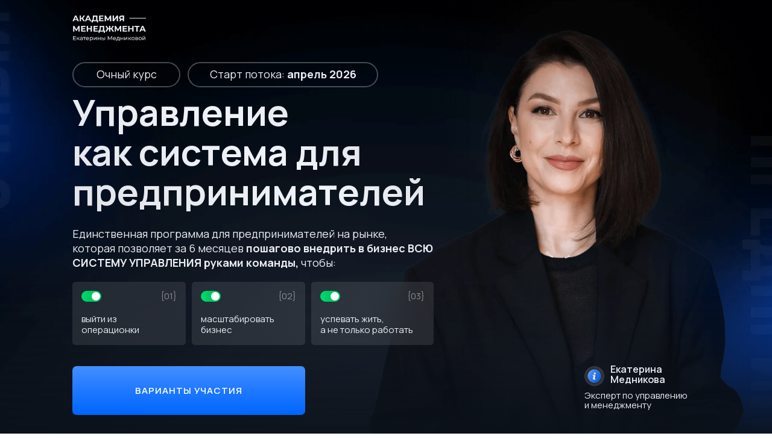

--- FILE ---
content_type: text/html; charset=UTF-8
request_url: https://academy.mednikova.com/predzapis
body_size: 99864
content:
<!DOCTYPE html> <html> <head> <meta charset="utf-8" /> <meta http-equiv="Content-Type" content="text/html; charset=utf-8" /> <meta name="viewport" content="width=device-width, initial-scale=1.0" /> <meta name="yandex-verification" content="4811e7b4b6b5ff47" /> <!--metatextblock--> <title>Курс "Управленческий цикл"</title> <meta property="og:url" content="https://academy.mednikova.com/predzapis" /> <meta property="og:title" content="Курс &quot;Управленческий цикл&quot;" /> <meta property="og:description" content="" /> <meta property="og:type" content="website" /> <meta property="og:image" content="https://static.tildacdn.com/tild3863-6564-4663-a432-326536383132/2025-01-22_13-03-44.png" /> <link rel="canonical" href="https://academy.mednikova.com/predzapis"> <!--/metatextblock--> <meta name="format-detection" content="telephone=no" /> <meta http-equiv="x-dns-prefetch-control" content="on"> <link rel="dns-prefetch" href="https://ws.tildacdn.com"> <link rel="dns-prefetch" href="https://static.tildacdn.com"> <link rel="icon" type="image/png" sizes="32x32" href="https://static.tildacdn.com/tild6130-3365-4433-b739-323862623434/Frame_516.png" media="(prefers-color-scheme: light)"/> <link rel="icon" type="image/png" sizes="32x32" href="https://static.tildacdn.com/tild6266-3036-4965-a233-346130353666/Frame_516.png" media="(prefers-color-scheme: dark)"/> <link rel="icon" type="image/svg+xml" sizes="any" href="https://static.tildacdn.com/tild3637-3764-4034-b034-653839363262/Frame_516.svg"> <link rel="apple-touch-icon" type="image/png" href="https://static.tildacdn.com/tild3432-6135-4231-b833-346436363336/Frame_516.png"> <link rel="icon" type="image/png" sizes="192x192" href="https://static.tildacdn.com/tild3432-6135-4231-b833-346436363336/Frame_516.png"> <!-- Assets --> <script src="https://neo.tildacdn.com/js/tilda-fallback-1.0.min.js" async charset="utf-8"></script> <link rel="stylesheet" href="https://static.tildacdn.com/css/tilda-grid-3.0.min.css" type="text/css" media="all" onerror="this.loaderr='y';"/> <link rel="stylesheet" href="https://static.tildacdn.com/ws/project9175813/tilda-blocks-page48646659.min.css?t=1768565214" type="text/css" media="all" onerror="this.loaderr='y';" /> <link rel="preconnect" href="https://fonts.gstatic.com"> <link href="https://fonts.googleapis.com/css2?family=Manrope:wght@300;400;500;600;700&subset=latin,cyrillic" rel="stylesheet"> <link rel="stylesheet" href="https://static.tildacdn.com/css/tilda-animation-2.0.min.css" type="text/css" media="all" onerror="this.loaderr='y';" /> <link rel="stylesheet" href="https://static.tildacdn.com/css/tilda-popup-1.1.min.css" type="text/css" media="print" onload="this.media='all';" onerror="this.loaderr='y';" /> <noscript><link rel="stylesheet" href="https://static.tildacdn.com/css/tilda-popup-1.1.min.css" type="text/css" media="all" /></noscript> <link rel="stylesheet" href="https://static.tildacdn.com/css/tilda-slds-1.4.min.css" type="text/css" media="print" onload="this.media='all';" onerror="this.loaderr='y';" /> <noscript><link rel="stylesheet" href="https://static.tildacdn.com/css/tilda-slds-1.4.min.css" type="text/css" media="all" /></noscript> <link rel="stylesheet" href="https://static.tildacdn.com/css/tilda-forms-1.0.min.css" type="text/css" media="all" onerror="this.loaderr='y';" /> <link rel="stylesheet" href="https://static.tildacdn.com/css/tilda-cart-1.0.min.css" type="text/css" media="all" onerror="this.loaderr='y';" /> <link rel="stylesheet" href="https://fonts.googleapis.com/css2?family=Manrope:wght@400;500;700;800" type="text/css" /> <script nomodule src="https://static.tildacdn.com/js/tilda-polyfill-1.0.min.js" charset="utf-8"></script> <script type="text/javascript">function t_onReady(func) {if(document.readyState!='loading') {func();} else {document.addEventListener('DOMContentLoaded',func);}}
function t_onFuncLoad(funcName,okFunc,time) {if(typeof window[funcName]==='function') {okFunc();} else {setTimeout(function() {t_onFuncLoad(funcName,okFunc,time);},(time||100));}}function t_throttle(fn,threshhold,scope) {return function() {fn.apply(scope||this,arguments);};}function t396_initialScale(t){var e=document.getElementById("rec"+t);if(e){var i=e.querySelector(".t396__artboard");if(i){window.tn_scale_initial_window_width||(window.tn_scale_initial_window_width=document.documentElement.clientWidth);var a=window.tn_scale_initial_window_width,r=[],n,l=i.getAttribute("data-artboard-screens");if(l){l=l.split(",");for(var o=0;o<l.length;o++)r[o]=parseInt(l[o],10)}else r=[320,480,640,960,1200];for(var o=0;o<r.length;o++){var d=r[o];a>=d&&(n=d)}var _="edit"===window.allrecords.getAttribute("data-tilda-mode"),c="center"===t396_getFieldValue(i,"valign",n,r),s="grid"===t396_getFieldValue(i,"upscale",n,r),w=t396_getFieldValue(i,"height_vh",n,r),g=t396_getFieldValue(i,"height",n,r),u=!!window.opr&&!!window.opr.addons||!!window.opera||-1!==navigator.userAgent.indexOf(" OPR/");if(!_&&c&&!s&&!w&&g&&!u){var h=parseFloat((a/n).toFixed(3)),f=[i,i.querySelector(".t396__carrier"),i.querySelector(".t396__filter")],v=Math.floor(parseInt(g,10)*h)+"px",p;i.style.setProperty("--initial-scale-height",v);for(var o=0;o<f.length;o++)f[o].style.setProperty("height","var(--initial-scale-height)");t396_scaleInitial__getElementsToScale(i).forEach((function(t){t.style.zoom=h}))}}}}function t396_scaleInitial__getElementsToScale(t){return t?Array.prototype.slice.call(t.children).filter((function(t){return t&&(t.classList.contains("t396__elem")||t.classList.contains("t396__group"))})):[]}function t396_getFieldValue(t,e,i,a){var r,n=a[a.length-1];if(!(r=i===n?t.getAttribute("data-artboard-"+e):t.getAttribute("data-artboard-"+e+"-res-"+i)))for(var l=0;l<a.length;l++){var o=a[l];if(!(o<=i)&&(r=o===n?t.getAttribute("data-artboard-"+e):t.getAttribute("data-artboard-"+e+"-res-"+o)))break}return r}window.TN_SCALE_INITIAL_VER="1.0",window.tn_scale_initial_window_width=null;</script> <script src="https://static.tildacdn.com/js/jquery-1.10.2.min.js" charset="utf-8" onerror="this.loaderr='y';"></script> <script src="https://static.tildacdn.com/js/tilda-scripts-3.0.min.js" charset="utf-8" defer onerror="this.loaderr='y';"></script> <script src="https://static.tildacdn.com/ws/project9175813/tilda-blocks-page48646659.min.js?t=1768565214" charset="utf-8" async onerror="this.loaderr='y';"></script> <script src="https://static.tildacdn.com/js/tilda-lazyload-1.0.min.js" charset="utf-8" async onerror="this.loaderr='y';"></script> <script src="https://static.tildacdn.com/js/tilda-animation-2.0.min.js" charset="utf-8" async onerror="this.loaderr='y';"></script> <script src="https://static.tildacdn.com/js/tilda-zero-1.1.min.js" charset="utf-8" async onerror="this.loaderr='y';"></script> <script src="https://static.tildacdn.com/js/tilda-popup-1.0.min.js" charset="utf-8" async onerror="this.loaderr='y';"></script> <script src="https://static.tildacdn.com/js/tilda-slds-1.4.min.js" charset="utf-8" async onerror="this.loaderr='y';"></script> <script src="https://static.tildacdn.com/js/hammer.min.js" charset="utf-8" async onerror="this.loaderr='y';"></script> <script src="https://static.tildacdn.com/js/tilda-video-1.0.min.js" charset="utf-8" async onerror="this.loaderr='y';"></script> <script src="https://static.tildacdn.com/js/tilda-forms-1.0.min.js" charset="utf-8" async onerror="this.loaderr='y';"></script> <script src="https://static.tildacdn.com/js/tilda-cart-1.1.min.js" charset="utf-8" async onerror="this.loaderr='y';"></script> <script src="https://static.tildacdn.com/js/tilda-widget-positions-1.0.min.js" charset="utf-8" async onerror="this.loaderr='y';"></script> <script src="https://static.tildacdn.com/js/tilda-animation-sbs-1.0.min.js" charset="utf-8" async onerror="this.loaderr='y';"></script> <script src="https://static.tildacdn.com/js/tilda-zero-scale-1.0.min.js" charset="utf-8" async onerror="this.loaderr='y';"></script> <script src="https://static.tildacdn.com/js/tilda-zero-video-1.0.min.js" charset="utf-8" async onerror="this.loaderr='y';"></script> <script src="https://static.tildacdn.com/js/tilda-events-1.0.min.js" charset="utf-8" async onerror="this.loaderr='y';"></script> <!-- nominify begin --> <!— ===SCAN===analitika.school===START===v2=== —> <script type="text/javascript">
    var school_webvisor = {
            user_id: 3561,
            school_id: 845,
            account_id: window.accountUserId,
            version: 2,
            accept_incoming: false,
            params: {
                launch_delay: 1000,
                interval: 10000
            }
    };
    
    (function(conf) {
        let GETParams, script;
    
        GETParams = new URLSearchParams({
            user_id: conf.user_id,
            school_id: conf.school_id,
            account_id: conf.account_id,
            version: conf.version
        });
    
        script = document.createElement('script');
        script.setAttribute('src','https://api.analitika.school/script?' + GETParams.toString());
        script.setAttribute("async","true");
        document.documentElement.children[0].appendChild(script);
    })(window.school_webvisor || {});
    </script> <!— ===SCAN===analitika.school===END===v2=== —> <!-- nominify end --><script type="text/javascript">window.dataLayer=window.dataLayer||[];</script> <!-- Google Tag Manager --> <script type="text/javascript">(function(w,d,s,l,i){w[l]=w[l]||[];w[l].push({'gtm.start':new Date().getTime(),event:'gtm.js'});var f=d.getElementsByTagName(s)[0],j=d.createElement(s),dl=l!='dataLayer'?'&l='+l:'';j.async=true;j.src='https://www.googletagmanager.com/gtm.js?id='+i+dl;f.parentNode.insertBefore(j,f);})(window,document,'script','dataLayer','GTM-PQSCJHJR');</script> <!-- End Google Tag Manager --> <script type="text/javascript">(function() {if((/bot|google|yandex|baidu|bing|msn|duckduckbot|teoma|slurp|crawler|spider|robot|crawling|facebook/i.test(navigator.userAgent))===false&&typeof(sessionStorage)!='undefined'&&sessionStorage.getItem('visited')!=='y'&&document.visibilityState){var style=document.createElement('style');style.type='text/css';style.innerHTML='@media screen and (min-width: 980px) {.t-records {opacity: 0;}.t-records_animated {-webkit-transition: opacity ease-in-out .2s;-moz-transition: opacity ease-in-out .2s;-o-transition: opacity ease-in-out .2s;transition: opacity ease-in-out .2s;}.t-records.t-records_visible {opacity: 1;}}';document.getElementsByTagName('head')[0].appendChild(style);function t_setvisRecs(){var alr=document.querySelectorAll('.t-records');Array.prototype.forEach.call(alr,function(el) {el.classList.add("t-records_animated");});setTimeout(function() {Array.prototype.forEach.call(alr,function(el) {el.classList.add("t-records_visible");});sessionStorage.setItem("visited","y");},400);}
document.addEventListener('DOMContentLoaded',t_setvisRecs);}})();</script></head> <body class="t-body" style="margin:0;"> <!--allrecords--> <div id="allrecords" class="t-records" data-hook="blocks-collection-content-node" data-tilda-project-id="9175813" data-tilda-page-id="48646659" data-tilda-page-alias="predzapis" data-tilda-formskey="69d10d2f9d53a66feb03494d89175813" data-tilda-lazy="yes" data-tilda-root-zone="com" data-tilda-project-headcode="yes" data-tilda-ts="y" data-tilda-project-country="RU"> <div id="rec900596305" class="r t-rec" style=" " data-record-type="305"> <div class="t303"> <script>window.location.replace("https://academy.mednikova.com/ucoffline" + window.location.search + window.location.hash);</script> <noscript>
Redirect to URL: <a href="https://academy.mednikova.com/ucoffline">https://academy.mednikova.com/ucoffline</a> </noscript> </div> </div> <div id="rec746009593" class="r t-rec" style=" " data-animationappear="off" data-record-type="131"> <!-- T123 --> <div class="t123"> <div class="t-container_100 "> <div class="t-width t-width_100 "> <!-- nominify begin --> <!-- Yandex.Metrika counter --> <script type="text/javascript" >
   (function(m,e,t,r,i,k,a){m[i]=m[i]||function(){(m[i].a=m[i].a||[]).push(arguments)};
   m[i].l=1*new Date();
   for (var j = 0; j < document.scripts.length; j++) {if (document.scripts[j].src === r) { return; }}
   k=e.createElement(t),a=e.getElementsByTagName(t)[0],k.async=1,k.src=r,a.parentNode.insertBefore(k,a)})
   (window, document, "script", "https://mc.yandex.ru/metrika/tag.js", "ym");

   ym(95365397, "init", {
        clickmap:true,
        trackLinks:true,
        accurateTrackBounce:true
   });
</script> <noscript><div><img src="https://mc.yandex.ru/watch/95365397" style="position:absolute; left:-9999px;" alt="" /></div></noscript> <!-- /Yandex.Metrika counter --> <!-- nominify end --> </div> </div> </div> </div> <div id="rec746009594" class="r t-rec" style=" " data-animationappear="off" data-record-type="396"> <!-- T396 --> <style>#rec746009594 .t396__artboard {height:778px;background-color:#181818;}#rec746009594 .t396__filter {height:778px;background-color:rgba(13,20,36,1);}#rec746009594 .t396__carrier{height:778px;background-position:center center;background-attachment:scroll;background-image:url('https://static.tildacdn.com/tild6331-3162-4034-a139-313737323434/Frame_258_1_1.png');background-size:cover;background-repeat:no-repeat;}@media screen and (max-width:1199px) {#rec746009594 .t396__artboard,#rec746009594 .t396__filter,#rec746009594 .t396__carrier {height:788px;}#rec746009594 .t396__artboard {background-color:#181818;}#rec746009594 .t396__filter{background-color:rgba(13,20,36,1);}#rec746009594 .t396__carrier {background-position:center center;background-image:url('https://static.tildacdn.com/tild6331-3162-4034-a139-313737323434/Frame_258_1_1.png');background-attachment:scroll;}}@media screen and (max-width:959px) {#rec746009594 .t396__artboard,#rec746009594 .t396__filter,#rec746009594 .t396__carrier {height:738px;}#rec746009594 .t396__filter {}#rec746009594 .t396__carrier {background-attachment:scroll;}}@media screen and (max-width:639px) {#rec746009594 .t396__artboard,#rec746009594 .t396__filter,#rec746009594 .t396__carrier {height:708px;}#rec746009594 .t396__filter {}#rec746009594 .t396__carrier {background-attachment:scroll;}}@media screen and (max-width:479px) {#rec746009594 .t396__artboard,#rec746009594 .t396__filter,#rec746009594 .t396__carrier {height:776px;}#rec746009594 .t396__filter{background-color:rgba(13,20,36,1);}#rec746009594 .t396__carrier {background-position:center center;background-attachment:scroll;}}#rec746009594 .tn-elem[data-elem-id="1622566991585"]{z-index:3;top:400px;;left:calc(50% - 178.5px + 59px);;width:357px;height:auto;}#rec746009594 .tn-elem[data-elem-id="1622566991585"] .tn-atom{border-radius:0px 0px 0px 0px;opacity:0.5;background-position:center center;border-width:var(--t396-borderwidth,0);border-style:var(--t396-borderstyle,solid);border-color:var(--t396-bordercolor,transparent);transition:background-color var(--t396-speedhover,0s) ease-in-out,color var(--t396-speedhover,0s) ease-in-out,border-color var(--t396-speedhover,0s) ease-in-out,box-shadow var(--t396-shadowshoverspeed,0.2s) ease-in-out;}#rec746009594 .tn-elem[data-elem-id="1622566991585"] .tn-atom__img{border-radius:0px 0px 0px 0px;}@media screen and (max-width:1199px){#rec746009594 .tn-elem[data-elem-id="1622566991585"]{height:auto;}}@media screen and (max-width:959px){#rec746009594 .tn-elem[data-elem-id="1622566991585"]{top:-233px;;left:calc(50% - 178.5px + 266px);;width:217px;height:auto;}}@media screen and (max-width:639px){#rec746009594 .tn-elem[data-elem-id="1622566991585"]{top:350px;;left:calc(50% - 178.5px + 222px);;width:83px;height:auto;}}@media screen and (max-width:479px){#rec746009594 .tn-elem[data-elem-id="1622566991585"]{top:430px;;left:calc(50% - 178.5px + -68px);;width:183px;height:auto;}#rec746009594 .tn-elem[data-elem-id="1622566991585"] .tn-atom{background-size:cover;opacity:0.6;}}#rec746009594 .tn-elem[data-elem-id="1622567046587"]{z-index:5;top:355px;;left:calc(50% - 17.5px + -82px);;width:35px;height:auto;}#rec746009594 .tn-elem[data-elem-id="1622567046587"] .tn-atom{border-radius:0px 0px 0px 0px;background-position:center center;border-width:var(--t396-borderwidth,0);border-style:var(--t396-borderstyle,solid);border-color:var(--t396-bordercolor,transparent);transition:background-color var(--t396-speedhover,0s) ease-in-out,color var(--t396-speedhover,0s) ease-in-out,border-color var(--t396-speedhover,0s) ease-in-out,box-shadow var(--t396-shadowshoverspeed,0.2s) ease-in-out;}#rec746009594 .tn-elem[data-elem-id="1622567046587"] .tn-atom__img{border-radius:0px 0px 0px 0px;}@media screen and (max-width:1199px){#rec746009594 .tn-elem[data-elem-id="1622567046587"]{height:auto;}}@media screen and (max-width:959px){#rec746009594 .tn-elem[data-elem-id="1622567046587"]{top:335px;;left:calc(50% - 17.5px + -188px);;height:auto;}}@media screen and (max-width:639px){#rec746009594 .tn-elem[data-elem-id="1622567046587"]{top:-95px;;left:calc(50% - 17.5px + 23px);;width:26px;height:auto;}}@media screen and (max-width:479px){#rec746009594 .tn-elem[data-elem-id="1622567046587"]{top:30px;;left:calc(50% - 17.5px + 123px);;height:auto;}}#rec746009594 .tn-elem[data-elem-id="1622566949749"]{z-index:6;top:25px;;left:calc(50% - 240px + -450px);;width:480px;height:auto;}#rec746009594 .tn-elem.t396__elem--anim-hidden[data-elem-id="1622566949749"]{opacity:0;}#rec746009594 .tn-elem[data-elem-id="1622566949749"] .tn-atom{border-radius:0px 0px 0px 0px;background-position:center center;border-width:var(--t396-borderwidth,0);border-style:var(--t396-borderstyle,solid);border-color:var(--t396-bordercolor,transparent);transition:background-color var(--t396-speedhover,0s) ease-in-out,color var(--t396-speedhover,0s) ease-in-out,border-color var(--t396-speedhover,0s) ease-in-out,box-shadow var(--t396-shadowshoverspeed,0.2s) ease-in-out;}#rec746009594 .tn-elem[data-elem-id="1622566949749"] .tn-atom__img{border-radius:0px 0px 0px 0px;}@media screen and (max-width:1199px){#rec746009594 .tn-elem[data-elem-id="1622566949749"]{top:75px;;left:calc(50% - 240px + -390px);;width:380px;height:auto;}}@media screen and (max-width:959px){#rec746009594 .tn-elem[data-elem-id="1622566949749"]{top:115px;;left:calc(50% - 240px + -262px);;width:255px;height:auto;}}@media screen and (max-width:639px){#rec746009594 .tn-elem[data-elem-id="1622566949749"]{top:110px;;left:calc(50% - 240px + -210px);;width:220px;height:auto;}}@media screen and (max-width:479px){#rec746009594 .tn-elem[data-elem-id="1622566949749"]{top:95px;;left:calc(50% - 240px + -141px);;width:158px;height:auto;}}#rec746009594 .tn-elem[data-elem-id="1613329986237"]{z-index:7;top:-305px;;left:calc(50% - 600px + 0px);;width:220px;height:auto;}#rec746009594 .tn-elem[data-elem-id="1613329986237"] .tn-atom{border-radius:0px 0px 0px 0px;background-position:center center;border-width:var(--t396-borderwidth,0);border-style:var(--t396-borderstyle,solid);border-color:var(--t396-bordercolor,transparent);transition:background-color var(--t396-speedhover,0s) ease-in-out,color var(--t396-speedhover,0s) ease-in-out,border-color var(--t396-speedhover,0s) ease-in-out,box-shadow var(--t396-shadowshoverspeed,0.2s) ease-in-out;}#rec746009594 .tn-elem[data-elem-id="1613329986237"] .tn-atom__img{border-radius:0px 0px 0px 0px;}@media screen and (max-width:1199px){#rec746009594 .tn-elem[data-elem-id="1613329986237"]{height:auto;}}@media screen and (max-width:959px){#rec746009594 .tn-elem[data-elem-id="1613329986237"]{top:-120px;;left:calc(50% - 320px + -350px);;height:auto;}}@media screen and (max-width:639px){#rec746009594 .tn-elem[data-elem-id="1613329986237"]{top:-55px;;left:calc(50% - 240px + -340px);;width:152px;height:auto;}}@media screen and (max-width:479px){#rec746009594 .tn-elem[data-elem-id="1613329986237"]{top:-110px;;left:calc(50% - 160px + 480px);;width:169px;height:auto;}}#rec746009594 .tn-elem[data-elem-id="1665651527963"]{z-index:8;top:-175px;;left:calc(50% - 600px + 375px);;width:900px;height:auto;}#rec746009594 .tn-elem[data-elem-id="1665651527963"] .tn-atom{border-radius:0px 0px 0px 0px;background-position:center center;border-width:var(--t396-borderwidth,0);border-style:var(--t396-borderstyle,solid);border-color:var(--t396-bordercolor,transparent);transition:background-color var(--t396-speedhover,0s) ease-in-out,color var(--t396-speedhover,0s) ease-in-out,border-color var(--t396-speedhover,0s) ease-in-out,box-shadow var(--t396-shadowshoverspeed,0.2s) ease-in-out;}#rec746009594 .tn-elem[data-elem-id="1665651527963"] .tn-atom__img{border-radius:0px 0px 0px 0px;}@media screen and (max-width:1199px){#rec746009594 .tn-elem[data-elem-id="1665651527963"]{top:-97px;;left:calc(50% - 480px + 320px);;width:769px;height:auto;}}@media screen and (max-width:959px){#rec746009594 .tn-elem[data-elem-id="1665651527963"]{top:165px;;left:calc(50% - 320px + -180px);;width:531px;height:auto;}}@media screen and (max-width:639px){#rec746009594 .tn-elem[data-elem-id="1665651527963"]{top:258px;;left:calc(50% - 240px + 27px);;width:369px;height:auto;}}@media screen and (max-width:479px){#rec746009594 .tn-elem[data-elem-id="1665651527963"]{top:257px;;left:calc(50% - 160px + -135px);;width:469px;height:auto;}}#rec746009594 .tn-elem[data-elem-id="1708438957824"]{z-index:9;top:520px;;left:calc(50% - 600px + -625px);;width:2470px;height:258px;}#rec746009594 .tn-elem[data-elem-id="1708438957824"] .tn-atom{border-radius:0px 0px 0px 0px;background-image:linear-gradient(0turn,rgba(24,24,24,1) 0%,rgba(24,24,24,0) 100%);border-width:var(--t396-borderwidth,0);border-style:var(--t396-borderstyle,solid);border-color:var(--t396-bordercolor,transparent);transition:background-color var(--t396-speedhover,0s) ease-in-out,color var(--t396-speedhover,0s) ease-in-out,border-color var(--t396-speedhover,0s) ease-in-out,box-shadow var(--t396-shadowshoverspeed,0.2s) ease-in-out;}#rec746009594 .tn-elem[data-elem-id="1708438916127"]{z-index:10;top:505px;;left:calc(50% - 600px + -635px);;width:2470px;height:273px;}#rec746009594 .tn-elem[data-elem-id="1708438916127"] .tn-atom{border-radius:0px 0px 0px 0px;background-image:linear-gradient(0turn,rgba(24,24,24,1) 0%,rgba(24,24,24,0) 100%);border-width:var(--t396-borderwidth,0);border-style:var(--t396-borderstyle,solid);border-color:var(--t396-bordercolor,transparent);transition:background-color var(--t396-speedhover,0s) ease-in-out,color var(--t396-speedhover,0s) ease-in-out,border-color var(--t396-speedhover,0s) ease-in-out,box-shadow var(--t396-shadowshoverspeed,0.2s) ease-in-out;}#rec746009594 .tn-elem[data-elem-id="1658392090872"]{z-index:11;top:1172px;;left:calc(50% - 600px + -148px);;width:1434px;height:auto;}#rec746009594 .tn-elem[data-elem-id="1658392090872"] .tn-atom{border-radius:0px 0px 0px 0px;background-position:center center;border-width:var(--t396-borderwidth,0);border-style:var(--t396-borderstyle,solid);border-color:var(--t396-bordercolor,transparent);transition:background-color var(--t396-speedhover,0s) ease-in-out,color var(--t396-speedhover,0s) ease-in-out,border-color var(--t396-speedhover,0s) ease-in-out,box-shadow var(--t396-shadowshoverspeed,0.2s) ease-in-out;}#rec746009594 .tn-elem[data-elem-id="1658392090872"] .tn-atom__img{border-radius:0px 0px 0px 0px;}@media screen and (max-width:1199px){#rec746009594 .tn-elem[data-elem-id="1658392090872"]{height:auto;}}@media screen and (max-width:959px){#rec746009594 .tn-elem[data-elem-id="1658392090872"]{top:562px;;left:calc(50% - 320px + 0px);;width:640px;height:auto;}}@media screen and (max-width:639px){#rec746009594 .tn-elem[data-elem-id="1658392090872"]{top:532px;;left:calc(50% - 240px + -85px);;height:auto;}}@media screen and (max-width:479px){#rec746009594 .tn-elem[data-elem-id="1658392090872"]{top:521px;;left:calc(50% - 160px + -527px);;width:972px;height:auto;}}#rec746009594 .tn-elem[data-elem-id="1613329560423"]{color:#fcf9f9;z-index:12;top:240px;;left:calc(50% - 600px + 20px);;width:586px;height:auto;}#rec746009594 .tn-elem[data-elem-id="1613329560423"] .tn-atom{vertical-align:middle;color:#fcf9f9;font-size:70px;font-family:'Arial',Arial,sans-serif;line-height:1.15;font-weight:700;background-position:center center;border-width:var(--t396-borderwidth,0);border-style:var(--t396-borderstyle,solid);border-color:var(--t396-bordercolor,transparent);transition:background-color var(--t396-speedhover,0s) ease-in-out,color var(--t396-speedhover,0s) ease-in-out,border-color var(--t396-speedhover,0s) ease-in-out,box-shadow var(--t396-shadowshoverspeed,0.2s) ease-in-out;text-shadow:var(--t396-shadow-text-x,0px) var(--t396-shadow-text-y,0px) var(--t396-shadow-text-blur,0px) rgba(var(--t396-shadow-text-color),var(--t396-shadow-text-opacity,100%));}@media screen and (max-width:1199px){#rec746009594 .tn-elem[data-elem-id="1613329560423"]{top:254px;;left:calc(50% - 480px + 20px);;height:auto;}#rec746009594 .tn-elem[data-elem-id="1613329560423"] .tn-atom{font-size:65px;background-size:cover;}}@media screen and (max-width:959px){#rec746009594 .tn-elem[data-elem-id="1613329560423"]{top:227px;;left:calc(50% - 320px + 34px);;height:auto;text-align:center;}#rec746009594 .tn-elem[data-elem-id="1613329560423"] .tn-atom{font-size:60px;background-size:cover;}}@media screen and (max-width:639px){#rec746009594 .tn-elem[data-elem-id="1613329560423"]{top:166px;;left:calc(50% - 240px + 27px);;width:426px;height:auto;}#rec746009594 .tn-elem[data-elem-id="1613329560423"] .tn-atom{font-size:40px;background-size:cover;}}@media screen and (max-width:479px){#rec746009594 .tn-elem[data-elem-id="1613329560423"]{top:147px;;left:calc(50% - 160px + -2px);;width:320px;height:auto;text-align:center;}#rec746009594 .tn-elem[data-elem-id="1613329560423"] .tn-atom{font-size:34px;line-height:1.25;background-size:cover;}}#rec746009594 .tn-elem[data-elem-id="1660512777705"]{z-index:15;top:-390px;;left:calc(50% - 600px + 1000px);;width:938px;height:auto;}#rec746009594 .tn-elem[data-elem-id="1660512777705"] .tn-atom{border-radius:0px 0px 0px 0px;background-position:center center;border-width:var(--t396-borderwidth,0);border-style:var(--t396-borderstyle,solid);border-color:var(--t396-bordercolor,transparent);transition:background-color var(--t396-speedhover,0s) ease-in-out,color var(--t396-speedhover,0s) ease-in-out,border-color var(--t396-speedhover,0s) ease-in-out,box-shadow var(--t396-shadowshoverspeed,0.2s) ease-in-out;}#rec746009594 .tn-elem[data-elem-id="1660512777705"] .tn-atom__img{border-radius:0px 0px 0px 0px;}@media screen and (max-width:1199px){#rec746009594 .tn-elem[data-elem-id="1660512777705"]{top:315px;;left:calc(50% - 480px + 1190px);;height:auto;}}@media screen and (max-width:959px){#rec746009594 .tn-elem[data-elem-id="1660512777705"]{top:-348px;;left:calc(50% - 320px + 53px);;width:719px;height:auto;}}@media screen and (max-width:639px){#rec746009594 .tn-elem[data-elem-id="1660512777705"]{height:auto;}}@media screen and (max-width:479px){#rec746009594 .tn-elem[data-elem-id="1660512777705"]{top:-270px;;left:calc(50% - 160px + -170px);;width:1px;height:auto;}}#rec746009594 .tn-elem[data-elem-id="1613330028829"]{color:#fcf9f9;z-index:16;top:423px;;left:calc(50% - 600px + 20px);;width:602px;height:auto;}#rec746009594 .tn-elem[data-elem-id="1613330028829"] .tn-atom{vertical-align:middle;color:#fcf9f9;font-size:20px;font-family:'Arial',Arial,sans-serif;line-height:1.45;font-weight:300;background-position:center center;border-width:var(--t396-borderwidth,0);border-style:var(--t396-borderstyle,solid);border-color:var(--t396-bordercolor,transparent);transition:background-color var(--t396-speedhover,0s) ease-in-out,color var(--t396-speedhover,0s) ease-in-out,border-color var(--t396-speedhover,0s) ease-in-out,box-shadow var(--t396-shadowshoverspeed,0.2s) ease-in-out;text-shadow:var(--t396-shadow-text-x,0px) var(--t396-shadow-text-y,0px) var(--t396-shadow-text-blur,0px) rgba(var(--t396-shadow-text-color),var(--t396-shadow-text-opacity,100%));}@media screen and (max-width:1199px){#rec746009594 .tn-elem[data-elem-id="1613330028829"]{top:423px;;left:calc(50% - 480px + 20px);;width:590px;height:auto;}}@media screen and (max-width:959px){#rec746009594 .tn-elem[data-elem-id="1613330028829"]{top:-300px;;left:calc(50% - 320px + 486px);;width:331px;height:auto;text-align:left;}#rec746009594 .tn-elem[data-elem-id="1613330028829"] .tn-atom{font-size:17px;background-size:cover;}}@media screen and (max-width:639px){#rec746009594 .tn-elem[data-elem-id="1613330028829"]{top:270px;;left:calc(50% - 240px + 7px);;width:466px;height:auto;text-align:center;}#rec746009594 .tn-elem[data-elem-id="1613330028829"] .tn-atom{font-size:14px;background-size:cover;}}@media screen and (max-width:479px){#rec746009594 .tn-elem[data-elem-id="1613330028829"]{top:-240px;;left:calc(50% - 160px + 40px);;width:330px;height:auto;text-align:left;}#rec746009594 .tn-elem[data-elem-id="1613330028829"] .tn-atom{font-size:16px;line-height:1.3;background-size:cover;}}#rec746009594 .tn-elem[data-elem-id="1660345192874"]{color:#fcf9f9;z-index:17;top:-315px;;left:calc(50% - 600px + 310px);;width:523px;height:auto;}#rec746009594 .tn-elem[data-elem-id="1660345192874"] .tn-atom{vertical-align:middle;color:#fcf9f9;font-size:20px;font-family:'Arial',Arial,sans-serif;line-height:1.45;font-weight:300;background-position:center center;border-width:var(--t396-borderwidth,0);border-style:var(--t396-borderstyle,solid);border-color:var(--t396-bordercolor,transparent);transition:background-color var(--t396-speedhover,0s) ease-in-out,color var(--t396-speedhover,0s) ease-in-out,border-color var(--t396-speedhover,0s) ease-in-out,box-shadow var(--t396-shadowshoverspeed,0.2s) ease-in-out;text-shadow:var(--t396-shadow-text-x,0px) var(--t396-shadow-text-y,0px) var(--t396-shadow-text-blur,0px) rgba(var(--t396-shadow-text-color),var(--t396-shadow-text-opacity,100%));}@media screen and (max-width:959px){#rec746009594 .tn-elem[data-elem-id="1660345192874"]{top:-150px;;left:calc(50% - 320px + 60px);;width:417px;height:auto;}#rec746009594 .tn-elem[data-elem-id="1660345192874"] .tn-atom{font-size:18px;background-size:cover;}}@media screen and (max-width:639px){#rec746009594 .tn-elem[data-elem-id="1660345192874"]{top:-125px;;left:calc(50% - 240px + 400px);;width:425px;height:auto;text-align:center;}#rec746009594 .tn-elem[data-elem-id="1660345192874"] .tn-atom{font-size:14px;background-size:cover;}}@media screen and (max-width:479px){#rec746009594 .tn-elem[data-elem-id="1660345192874"]{top:-210px;;left:calc(50% - 160px + 380px);;width:299px;height:auto;text-align:left;}#rec746009594 .tn-elem[data-elem-id="1660345192874"] .tn-atom{font-size:16px;line-height:1.3;background-size:cover;}}#rec746009594 .tn-elem[data-elem-id="1660400359089"]{z-index:18;top:69px;;left:calc(50% - 600px + 264px);;width:292px;height:auto;}#rec746009594 .tn-elem[data-elem-id="1660400359089"] .tn-atom{border-radius:0px 0px 0px 0px;background-position:center center;border-width:var(--t396-borderwidth,0);border-style:var(--t396-borderstyle,solid);border-color:var(--t396-bordercolor,transparent);transition:background-color var(--t396-speedhover,0s) ease-in-out,color var(--t396-speedhover,0s) ease-in-out,border-color var(--t396-speedhover,0s) ease-in-out,box-shadow var(--t396-shadowshoverspeed,0.2s) ease-in-out;}#rec746009594 .tn-elem[data-elem-id="1660400359089"] .tn-atom__img{border-radius:0px 0px 0px 0px;}@media screen and (max-width:1199px){#rec746009594 .tn-elem[data-elem-id="1660400359089"]{top:71px;;left:calc(50% - 480px + 244px);;height:auto;}}@media screen and (max-width:959px){#rec746009594 .tn-elem[data-elem-id="1660400359089"]{top:53px;;left:calc(50% - 320px + 355px);;height:auto;}}@media screen and (max-width:639px){#rec746009594 .tn-elem[data-elem-id="1660400359089"]{top:31px;;left:calc(50% - 240px + 243px);;width:220px;height:auto;}}@media screen and (max-width:479px){#rec746009594 .tn-elem[data-elem-id="1660400359089"]{top:-369px;;left:calc(50% - 160px + -42px);;height:auto;}}#rec746009594 .tn-elem[data-elem-id="1619003593996"]{color:#fcf9f9;z-index:19;top:86px;;left:calc(50% - 600px + 284px);;width:250px;height:auto;}#rec746009594 .tn-elem[data-elem-id="1619003593996"] .tn-atom{vertical-align:middle;color:#fcf9f9;font-size:17px;font-family:'Arial',Arial,sans-serif;line-height:1.55;font-weight:100;background-position:center center;border-width:var(--t396-borderwidth,0);border-style:var(--t396-borderstyle,solid);border-color:var(--t396-bordercolor,transparent);transition:background-color var(--t396-speedhover,0s) ease-in-out,color var(--t396-speedhover,0s) ease-in-out,border-color var(--t396-speedhover,0s) ease-in-out,box-shadow var(--t396-shadowshoverspeed,0.2s) ease-in-out;text-shadow:var(--t396-shadow-text-x,0px) var(--t396-shadow-text-y,0px) var(--t396-shadow-text-blur,0px) rgba(var(--t396-shadow-text-color),var(--t396-shadow-text-opacity,100%));}@media screen and (max-width:1199px){#rec746009594 .tn-elem[data-elem-id="1619003593996"]{top:88px;;left:calc(50% - 480px + 264px);;height:auto;}}@media screen and (max-width:959px){#rec746009594 .tn-elem[data-elem-id="1619003593996"]{top:69px;;left:calc(50% - 320px + 378px);;height:auto;}}@media screen and (max-width:639px){#rec746009594 .tn-elem[data-elem-id="1619003593996"]{top:44px;;left:calc(50% - 240px + 258px);;height:auto;}#rec746009594 .tn-elem[data-elem-id="1619003593996"] .tn-atom{font-size:13px;background-size:cover;}}@media screen and (max-width:479px){#rec746009594 .tn-elem[data-elem-id="1619003593996"]{top:715px;;left:calc(50% - 160px + 0px);;width:272px;height:auto;color:#367cff;text-align:center;}#rec746009594 .tn-elem[data-elem-id="1619003593996"] .tn-atom{color:#367cff;font-size:18px;background-size:cover;}}#rec746009594 .tn-elem[data-elem-id="1660414515016"]{z-index:20;top:185px;;left:calc(50% - 17.5px + 558px);;width:35px;height:auto;}#rec746009594 .tn-elem[data-elem-id="1660414515016"] .tn-atom{border-radius:0px 0px 0px 0px;background-position:center center;border-width:var(--t396-borderwidth,0);border-style:var(--t396-borderstyle,solid);border-color:var(--t396-bordercolor,transparent);transition:background-color var(--t396-speedhover,0s) ease-in-out,color var(--t396-speedhover,0s) ease-in-out,border-color var(--t396-speedhover,0s) ease-in-out,box-shadow var(--t396-shadowshoverspeed,0.2s) ease-in-out;}#rec746009594 .tn-elem[data-elem-id="1660414515016"] .tn-atom__img{border-radius:0px 0px 0px 0px;}@media screen and (max-width:1199px){#rec746009594 .tn-elem[data-elem-id="1660414515016"]{top:-180px;;left:calc(50% - 17.5px + 178px);;height:auto;}}@media screen and (max-width:959px){#rec746009594 .tn-elem[data-elem-id="1660414515016"]{top:-100px;;left:calc(50% - 17.5px + 208px);;height:auto;}}@media screen and (max-width:639px){#rec746009594 .tn-elem[data-elem-id="1660414515016"]{top:-73px;;left:calc(50% - 17.5px + -30px);;width:26px;height:auto;}}@media screen and (max-width:479px){#rec746009594 .tn-elem[data-elem-id="1660414515016"]{top:535px;;left:calc(50% - 17.5px + 113px);;height:auto;}}#rec746009594 .tn-elem[data-elem-id="1613330313166"]{color:#0260e8;text-align:center;z-index:21;top:605px;;left:calc(50% - 600px + 21px);;width:388px;height:79px;}#rec746009594 .tn-elem.t396__elem--anim-hidden[data-elem-id="1613330313166"]{opacity:0;}#rec746009594 .tn-elem[data-elem-id="1613330313166"] .tn-atom{color:#0260e8;font-size:18px;font-family:'Arial',Arial,sans-serif;line-height:1.55;font-weight:700;letter-spacing:1px;border-radius:5px 5px 5px 5px;background-color:var(--t396-bgcolor-color,transparent);background-position:center center;--t396-borderwidth:1px;--t396-speedhover:0.2s;transition:background-color var(--t396-speedhover,0s) ease-in-out,color var(--t396-speedhover,0s) ease-in-out,border-color var(--t396-speedhover,0s) ease-in-out,box-shadow var(--t396-shadowshoverspeed,0.2s) ease-in-out;position:relative;z-index:1;background-image:var(--t396-bgcolor-image,none);--t396-bgcolor-color:#fcf9f9;--t396-bgcolor-image:none;--t396-bgcolor-hover-color:#2366d9;--t396-bgcolor-hover-image:none;-webkit-box-pack:center;-ms-flex-pack:center;justify-content:center;}#rec746009594 .tn-elem[data-elem-id="1613330313166"] .tn-atom::after{content:'';position:absolute;width:100%;height:100%;left:0;top:0;box-sizing:border-box;background-origin:border-box;background-clip:border-box;pointer-events:none;transition:opacity var(--t396-speedhover,0s) ease-in-out;;z-index:-1;opacity:0;background-color:var(--t396-bgcolor-hover-color,var(--t396-bgcolor-color,transparent));background-image:var(--t396-bgcolor-hover-image,var(--t396-bgcolor-image,none));}#rec746009594 .tn-elem[data-elem-id="1613330313166"] .tn-atom .tn-atom__button-text{transition:color var(--t396-speedhover,0s) ease-in-out;color:#0260e8;}#rec746009594 .tn-elem[data-elem-id="1613330313166"] .tn-atom .tn-atom__button-border::before{display:none;}#rec746009594 .tn-elem[data-elem-id="1613330313166"] .tn-atom .tn-atom__button-border::after{display:none;}@media (hover),(min-width:0\0){#rec746009594 .tn-elem[data-elem-id="1613330313166"] .tn-atom:hover::after{opacity:1;}}@media (hover),(min-width:0\0){#rec746009594 .tn-elem[data-elem-id="1613330313166"] .tn-atom:hover{color:#fcf9f9;}#rec746009594 .tn-elem[data-elem-id="1613330313166"] .tn-atom:hover .tn-atom__button-text{color:#fcf9f9;}}@media screen and (max-width:1199px){#rec746009594 .tn-elem[data-elem-id="1613330313166"] .tn-atom{white-space:normal;background-size:cover;}#rec746009594 .tn-elem[data-elem-id="1613330313166"] .tn-atom .tn-atom__button-text{overflow:visible;}#rec746009594 .tn-elem[data-elem-id="1613330313166"] .tn-atom .tn-atom__button-border::before{display:none;}#rec746009594 .tn-elem[data-elem-id="1613330313166"] .tn-atom .tn-atom__button-border::after{display:none;}}@media screen and (max-width:959px){#rec746009594 .tn-elem[data-elem-id="1613330313166"]{top:589px;;left:calc(50% - 320px + 145px);;width:351px;height:93px;}#rec746009594 .tn-elem[data-elem-id="1613330313166"] .tn-atom{white-space:normal;background-size:cover;}#rec746009594 .tn-elem[data-elem-id="1613330313166"] .tn-atom .tn-atom__button-text{overflow:visible;}#rec746009594 .tn-elem[data-elem-id="1613330313166"] .tn-atom .tn-atom__button-border::before{display:none;}#rec746009594 .tn-elem[data-elem-id="1613330313166"] .tn-atom .tn-atom__button-border::after{display:none;}}@media screen and (max-width:639px){#rec746009594 .tn-elem[data-elem-id="1613330313166"]{top:585px;;left:calc(50% - 240px + 84px);;width:312px;height:72px;}#rec746009594 .tn-elem[data-elem-id="1613330313166"] .tn-atom{white-space:normal;font-size:16px;background-size:cover;}#rec746009594 .tn-elem[data-elem-id="1613330313166"] .tn-atom .tn-atom__button-text{overflow:visible;}#rec746009594 .tn-elem[data-elem-id="1613330313166"] .tn-atom .tn-atom__button-border::before{display:none;}#rec746009594 .tn-elem[data-elem-id="1613330313166"] .tn-atom .tn-atom__button-border::after{display:none;}}@media screen and (max-width:479px){#rec746009594 .tn-elem[data-elem-id="1613330313166"]{top:620px;;left:calc(50% - 160px + 10px);;width:300px;height:74px;}#rec746009594 .tn-elem[data-elem-id="1613330313166"] .tn-atom{white-space:normal;font-size:16px;background-size:cover;}#rec746009594 .tn-elem[data-elem-id="1613330313166"] .tn-atom .tn-atom__button-text{overflow:visible;}#rec746009594 .tn-elem[data-elem-id="1613330313166"] .tn-atom .tn-atom__button-border::before{display:none;}#rec746009594 .tn-elem[data-elem-id="1613330313166"] .tn-atom .tn-atom__button-border::after{display:none;}}#rec746009594 .tn-elem[data-elem-id="1660637922215"]{color:#fcf9f9;z-index:22;top:193px;;left:calc(50% - 600px + 20px);;width:752px;height:auto;}#rec746009594 .tn-elem[data-elem-id="1660637922215"] .tn-atom{vertical-align:middle;color:#fcf9f9;font-size:20px;font-family:'Arial',Arial,sans-serif;line-height:1.45;font-weight:400;text-transform:uppercase;background-position:center center;border-width:var(--t396-borderwidth,0);border-style:var(--t396-borderstyle,solid);border-color:var(--t396-bordercolor,transparent);transition:background-color var(--t396-speedhover,0s) ease-in-out,color var(--t396-speedhover,0s) ease-in-out,border-color var(--t396-speedhover,0s) ease-in-out,box-shadow var(--t396-shadowshoverspeed,0.2s) ease-in-out;text-shadow:var(--t396-shadow-text-x,0px) var(--t396-shadow-text-y,0px) var(--t396-shadow-text-blur,0px) rgba(var(--t396-shadow-text-color),var(--t396-shadow-text-opacity,100%));}@media screen and (max-width:1199px){#rec746009594 .tn-elem[data-elem-id="1660637922215"]{top:189px;;left:calc(50% - 480px + 20px);;width:386px;height:auto;}}@media screen and (max-width:959px){#rec746009594 .tn-elem[data-elem-id="1660637922215"]{top:157px;;left:calc(50% - 320px + 145px);;width:350px;height:auto;text-align:center;}#rec746009594 .tn-elem[data-elem-id="1660637922215"] .tn-atom{font-size:18px;background-size:cover;}}@media screen and (max-width:639px){#rec746009594 .tn-elem[data-elem-id="1660637922215"]{top:110px;;left:calc(50% - 240px + 102px);;width:276px;height:auto;}#rec746009594 .tn-elem[data-elem-id="1660637922215"] .tn-atom{font-size:14px;background-size:cover;}}@media screen and (max-width:479px){#rec746009594 .tn-elem[data-elem-id="1660637922215"]{top:93px;;left:calc(50% - 160px + 23px);;width:261px;height:auto;text-align:center;}#rec746009594 .tn-elem[data-elem-id="1660637922215"] .tn-atom{font-size:14px;line-height:1.3;background-size:cover;}}#rec746009594 .tn-elem[data-elem-id="1665609730124"]{color:#fcf9f9;z-index:23;top:-185px;;left:calc(50% - 600px + 120px);;width:598px;height:auto;}#rec746009594 .tn-elem[data-elem-id="1665609730124"] .tn-atom{vertical-align:middle;color:#fcf9f9;font-size:20px;font-family:'Arial',Arial,sans-serif;line-height:1.45;font-weight:300;background-position:center center;border-width:var(--t396-borderwidth,0);border-style:var(--t396-borderstyle,solid);border-color:var(--t396-bordercolor,transparent);transition:background-color var(--t396-speedhover,0s) ease-in-out,color var(--t396-speedhover,0s) ease-in-out,border-color var(--t396-speedhover,0s) ease-in-out,box-shadow var(--t396-shadowshoverspeed,0.2s) ease-in-out;text-shadow:var(--t396-shadow-text-x,0px) var(--t396-shadow-text-y,0px) var(--t396-shadow-text-blur,0px) rgba(var(--t396-shadow-text-color),var(--t396-shadow-text-opacity,100%));}@media screen and (max-width:1199px){#rec746009594 .tn-elem[data-elem-id="1665609730124"]{top:-220px;;left:calc(50% - 480px + 110px);;width:530px;height:auto;}}@media screen and (max-width:959px){#rec746009594 .tn-elem[data-elem-id="1665609730124"]{top:378px;;left:calc(50% - 320px + 245px);;width:375px;height:auto;text-align:left;}#rec746009594 .tn-elem[data-elem-id="1665609730124"] .tn-atom{font-size:17px;background-size:cover;}}@media screen and (max-width:639px){#rec746009594 .tn-elem[data-elem-id="1665609730124"]{top:-149px;;left:calc(50% - 240px + 20px);;width:466px;height:auto;text-align:center;}#rec746009594 .tn-elem[data-elem-id="1665609730124"] .tn-atom{font-size:14px;background-size:cover;}}@media screen and (max-width:479px){#rec746009594 .tn-elem[data-elem-id="1665609730124"]{top:239px;;left:calc(50% - 160px + -12px);;width:345px;height:auto;text-align:center;}#rec746009594 .tn-elem[data-elem-id="1665609730124"] .tn-atom{font-size:16px;line-height:1.3;background-size:cover;}}#rec746009594 .tn-elem[data-elem-id="1675261119160"]{color:#fcf9f9;z-index:24;top:77px;;left:calc(50% - 600px + 20px);;width:280px;height:auto;}#rec746009594 .tn-elem[data-elem-id="1675261119160"] .tn-atom{vertical-align:middle;color:#fcf9f9;font-size:16px;font-family:'Arial',Arial,sans-serif;line-height:1.4;font-weight:400;background-position:center center;border-width:var(--t396-borderwidth,0);border-style:var(--t396-borderstyle,solid);border-color:var(--t396-bordercolor,transparent);transition:background-color var(--t396-speedhover,0s) ease-in-out,color var(--t396-speedhover,0s) ease-in-out,border-color var(--t396-speedhover,0s) ease-in-out,box-shadow var(--t396-shadowshoverspeed,0.2s) ease-in-out;text-shadow:var(--t396-shadow-text-x,0px) var(--t396-shadow-text-y,0px) var(--t396-shadow-text-blur,0px) rgba(var(--t396-shadow-text-color),var(--t396-shadow-text-opacity,100%));}@media screen and (max-width:1199px){#rec746009594 .tn-elem[data-elem-id="1675261119160"]{top:79px;;left:calc(50% - 480px + 17px);;width:222px;height:auto;}#rec746009594 .tn-elem[data-elem-id="1675261119160"] .tn-atom{font-size:14px;background-size:cover;}}@media screen and (max-width:959px){#rec746009594 .tn-elem[data-elem-id="1675261119160"]{top:60px;;left:calc(50% - 320px + 35px);;height:auto;text-align:left;}#rec746009594 .tn-elem[data-elem-id="1675261119160"] .tn-atom{font-size:15px;background-size:cover;}}@media screen and (max-width:639px){#rec746009594 .tn-elem[data-elem-id="1675261119160"]{top:41px;;left:calc(50% - 240px + 26px);;width:164px;height:auto;text-align:left;}#rec746009594 .tn-elem[data-elem-id="1675261119160"] .tn-atom{font-size:11px;background-size:cover;}}@media screen and (max-width:479px){#rec746009594 .tn-elem[data-elem-id="1675261119160"]{top:32px;;left:calc(50% - 160px + 0px);;width:320px;height:auto;text-align:center;}#rec746009594 .tn-elem[data-elem-id="1675261119160"] .tn-atom{font-size:11px;line-height:1.25;background-size:cover;}}</style> <div class='t396'> <div class="t396__artboard" data-artboard-recid="746009594" data-artboard-screens="320,480,640,960,1200" data-artboard-height="778" data-artboard-valign="center" data-artboard-upscale="grid" data-artboard-height-res-320="776" data-artboard-upscale-res-320="grid" data-artboard-height-res-480="708" data-artboard-height-res-640="738" data-artboard-height-res-960="788" data-artboard-upscale-res-960="grid"> <div class="t396__carrier" data-artboard-recid="746009594"></div> <div class="t396__filter" data-artboard-recid="746009594"></div> <div class='t396__elem tn-elem tn-elem__7460095941622566991585' data-elem-id='1622566991585' data-elem-type='image' data-field-top-value="400" data-field-left-value="59" data-field-height-value="357" data-field-width-value="357" data-field-axisy-value="top" data-field-axisx-value="center" data-field-container-value="grid" data-field-topunits-value="px" data-field-leftunits-value="px" data-field-heightunits-value="px" data-field-widthunits-value="px" data-field-filewidth-value="768" data-field-fileheight-value="768" data-field-heightmode-value="hug" data-field-top-res-320-value="430" data-field-left-res-320-value="-68" data-field-width-res-320-value="183" data-field-top-res-480-value="350" data-field-left-res-480-value="222" data-field-width-res-480-value="83" data-field-top-res-640-value="-233" data-field-left-res-640-value="266" data-field-width-res-640-value="217"> <div class='tn-atom'> <img class='tn-atom__img t-img' data-original='https://static.tildacdn.com/tild6438-6165-4330-b865-373262383661/_.svg'
src='https://static.tildacdn.com/tild6438-6165-4330-b865-373262383661/_.svg'
alt='' imgfield='tn_img_1622566991585'
/> </div> </div> <div class='t396__elem tn-elem tn-elem__7460095941622567046587' data-elem-id='1622567046587' data-elem-type='image' data-field-top-value="355" data-field-left-value="-82" data-field-height-value="35" data-field-width-value="35" data-field-axisy-value="top" data-field-axisx-value="center" data-field-container-value="grid" data-field-topunits-value="px" data-field-leftunits-value="px" data-field-heightunits-value="px" data-field-widthunits-value="px" data-field-filewidth-value="768" data-field-fileheight-value="768" data-field-heightmode-value="hug" data-field-top-res-320-value="30" data-field-left-res-320-value="123" data-field-top-res-480-value="-95" data-field-left-res-480-value="23" data-field-width-res-480-value="26" data-field-top-res-640-value="335" data-field-left-res-640-value="-188"> <div class='tn-atom'> <img class='tn-atom__img t-img' data-original='https://static.tildacdn.com/tild6438-6165-4330-b865-373262383661/_.svg'
src='https://static.tildacdn.com/tild6438-6165-4330-b865-373262383661/_.svg'
alt='' imgfield='tn_img_1622567046587'
/> </div> </div> <div class='t396__elem tn-elem tn-elem__7460095941622566949749 ' data-elem-id='1622566949749' data-elem-type='image' data-field-top-value="25" data-field-left-value="-450" data-field-height-value="480" data-field-width-value="480" data-field-axisy-value="top" data-field-axisx-value="center" data-field-container-value="grid" data-field-topunits-value="px" data-field-leftunits-value="px" data-field-heightunits-value="px" data-field-widthunits-value="px" data-animate-mobile="y" data-animate-sbs-event="blockintoview" data-animate-sbs-trg="1" data-animate-sbs-trgofst="0" data-animate-sbs-loop="loop" data-animate-sbs-opts="[{'ti':0,'mx':0,'my':0,'sx':1,'sy':1,'op':1,'ro':0,'bl':'0','ea':'','dt':0},{'ti':0,'mx':0,'my':0,'sx':1,'sy':1,'op':1,'ro':0,'bl':'0','ea':'easeInOut','dt':0},{'ti':2900,'mx':0,'my':0,'sx':0.6,'sy':0.6,'op':1,'ro':0,'bl':'0','ea':'easeInOut','dt':0},{'ti':2900,'mx':0,'my':0,'sx':1,'sy':1,'op':1,'ro':0,'bl':'0','ea':'easeInOut','dt':0}]" data-field-filewidth-value="768" data-field-fileheight-value="768" data-field-heightmode-value="hug" data-field-top-res-320-value="95" data-field-left-res-320-value="-141" data-field-width-res-320-value="158" data-field-top-res-480-value="110" data-field-left-res-480-value="-210" data-field-width-res-480-value="220" data-field-top-res-640-value="115" data-field-left-res-640-value="-262" data-field-width-res-640-value="255" data-field-top-res-960-value="75" data-field-left-res-960-value="-390" data-field-width-res-960-value="380"> <div class='tn-atom'> <img class='tn-atom__img t-img' data-original='https://static.tildacdn.com/tild6438-6165-4330-b865-373262383661/_.svg'
src='https://static.tildacdn.com/tild6438-6165-4330-b865-373262383661/_.svg'
alt='' imgfield='tn_img_1622566949749'
/> </div> </div> <div class='t396__elem tn-elem tn-elem__7460095941613329986237' data-elem-id='1613329986237' data-elem-type='image' data-field-top-value="-305" data-field-left-value="0" data-field-height-value="220" data-field-width-value="220" data-field-axisy-value="top" data-field-axisx-value="left" data-field-container-value="grid" data-field-topunits-value="px" data-field-leftunits-value="px" data-field-heightunits-value="px" data-field-widthunits-value="px" data-field-filewidth-value="256" data-field-fileheight-value="256" data-field-heightmode-value="hug" data-field-top-res-320-value="-110" data-field-left-res-320-value="480" data-field-width-res-320-value="169" data-field-top-res-480-value="-55" data-field-left-res-480-value="-340" data-field-width-res-480-value="152" data-field-top-res-640-value="-120" data-field-left-res-640-value="-350"> <div class='tn-atom'> <img class='tn-atom__img t-img' data-original='https://static.tildacdn.com/tild3465-6335-4439-a231-616264626566/OpenEd_White-Transpa.png'
src='https://thb.tildacdn.com/tild3465-6335-4439-a231-616264626566/-/resize/20x/OpenEd_White-Transpa.png'
alt='' imgfield='tn_img_1613329986237'
/> </div> </div> <div class='t396__elem tn-elem tn-elem__7460095941665651527963' data-elem-id='1665651527963' data-elem-type='image' data-field-top-value="-175" data-field-left-value="375" data-field-height-value="1245" data-field-width-value="900" data-field-axisy-value="top" data-field-axisx-value="left" data-field-container-value="grid" data-field-topunits-value="px" data-field-leftunits-value="px" data-field-heightunits-value="px" data-field-widthunits-value="px" data-field-filewidth-value="1680" data-field-fileheight-value="2324" data-field-heightmode-value="hug" data-field-top-res-320-value="257" data-field-left-res-320-value="-135" data-field-width-res-320-value="469" data-field-top-res-480-value="258" data-field-left-res-480-value="27" data-field-width-res-480-value="369" data-field-top-res-640-value="165" data-field-left-res-640-value="-180" data-field-width-res-640-value="531" data-field-top-res-960-value="-97" data-field-left-res-960-value="320" data-field-width-res-960-value="769"> <div class='tn-atom'> <img class='tn-atom__img t-img' data-original='https://static.tildacdn.com/tild6331-6432-4733-b461-336537353635/Mask_group.png'
src='https://thb.tildacdn.com/tild6331-6432-4733-b461-336537353635/-/resize/20x/Mask_group.png'
alt='' imgfield='tn_img_1665651527963'
/> </div> </div> <div class='t396__elem tn-elem tn-elem__7460095941708438957824' data-elem-id='1708438957824' data-elem-type='shape' data-field-top-value="520" data-field-left-value="-625" data-field-height-value="258" data-field-width-value="2470" data-field-axisy-value="top" data-field-axisx-value="left" data-field-container-value="grid" data-field-topunits-value="px" data-field-leftunits-value="px" data-field-heightunits-value="px" data-field-widthunits-value="px"> <div class='tn-atom'> </div> </div> <div class='t396__elem tn-elem tn-elem__7460095941708438916127' data-elem-id='1708438916127' data-elem-type='shape' data-field-top-value="505" data-field-left-value="-635" data-field-height-value="273" data-field-width-value="2470" data-field-axisy-value="top" data-field-axisx-value="left" data-field-container-value="grid" data-field-topunits-value="px" data-field-leftunits-value="px" data-field-heightunits-value="px" data-field-widthunits-value="px"> <div class='tn-atom'> </div> </div> <div class='t396__elem tn-elem tn-elem__7460095941658392090872' data-elem-id='1658392090872' data-elem-type='image' data-field-top-value="1172" data-field-left-value="-148" data-field-height-value="395" data-field-width-value="1434" data-field-axisy-value="top" data-field-axisx-value="left" data-field-container-value="grid" data-field-topunits-value="px" data-field-leftunits-value="px" data-field-heightunits-value="px" data-field-widthunits-value="px" data-field-filewidth-value="668" data-field-fileheight-value="184" data-field-heightmode-value="hug" data-field-top-res-320-value="521" data-field-left-res-320-value="-527" data-field-width-res-320-value="972" data-field-top-res-480-value="532" data-field-left-res-480-value="-85" data-field-top-res-640-value="562" data-field-left-res-640-value="0" data-field-width-res-640-value="640"> <div class='tn-atom'> <img class='tn-atom__img t-img' data-original='https://static.tildacdn.com/tild3331-3138-4134-b432-343232356634/--1.png'
src='https://thb.tildacdn.com/tild3331-3138-4134-b432-343232356634/-/resize/20x/--1.png'
alt='' imgfield='tn_img_1658392090872'
/> </div> </div> <div class='t396__elem tn-elem tn-elem__7460095941613329560423' data-elem-id='1613329560423' data-elem-type='text' data-field-top-value="240" data-field-left-value="20" data-field-height-value="162" data-field-width-value="586" data-field-axisy-value="top" data-field-axisx-value="left" data-field-container-value="grid" data-field-topunits-value="px" data-field-leftunits-value="px" data-field-heightunits-value="px" data-field-widthunits-value="px" data-field-textfit-value="autoheight" data-field-fontsize-value="70" data-field-top-res-320-value="147" data-field-left-res-320-value="-2" data-field-width-res-320-value="320" data-field-fontsize-res-320-value="34" data-field-top-res-480-value="166" data-field-left-res-480-value="27" data-field-width-res-480-value="426" data-field-fontsize-res-480-value="40" data-field-top-res-640-value="227" data-field-left-res-640-value="34" data-field-fontsize-res-640-value="60" data-field-top-res-960-value="254" data-field-left-res-960-value="20" data-field-fontsize-res-960-value="65"> <h1 class='tn-atom'field='tn_text_1613329560423'>УПРАВЛЕНЧЕСКИЙ ЦИКЛ</h1> </div> <div class='t396__elem tn-elem tn-elem__7460095941660512777705' data-elem-id='1660512777705' data-elem-type='image' data-field-top-value="-390" data-field-left-value="1000" data-field-height-value="298" data-field-width-value="938" data-field-axisy-value="top" data-field-axisx-value="left" data-field-container-value="grid" data-field-topunits-value="px" data-field-leftunits-value="px" data-field-heightunits-value="px" data-field-widthunits-value="px" data-field-filewidth-value="3061" data-field-fileheight-value="973" data-field-heightmode-value="hug" data-field-top-res-320-value="-270" data-field-left-res-320-value="-170" data-field-width-res-320-value="1" data-field-top-res-640-value="-348" data-field-left-res-640-value="53" data-field-width-res-640-value="719" data-field-top-res-960-value="315" data-field-left-res-960-value="1190"> <div class='tn-atom'> <img class='tn-atom__img t-img' data-original='https://static.tildacdn.com/tild6233-6565-4534-b237-623965383431/Rectangle_177.svg'
src='https://static.tildacdn.com/tild6233-6565-4534-b237-623965383431/Rectangle_177.svg'
alt='' imgfield='tn_img_1660512777705'
/> </div> </div> <div class='t396__elem tn-elem tn-elem__7460095941613330028829 t-animate' data-elem-id='1613330028829' data-elem-type='text' data-field-top-value="423" data-field-left-value="20" data-field-height-value="116" data-field-width-value="602" data-field-axisy-value="top" data-field-axisx-value="left" data-field-container-value="grid" data-field-topunits-value="px" data-field-leftunits-value="px" data-field-heightunits-value="px" data-field-widthunits-value="px" data-animate-style="fadeinright" data-animate-duration="1" data-animate-distance="100" data-animate-mobile="y" data-field-textfit-value="autoheight" data-field-fontsize-value="20" data-field-top-res-320-value="-240" data-field-left-res-320-value="40" data-field-width-res-320-value="330" data-field-fontsize-res-320-value="16" data-field-top-res-480-value="270" data-field-left-res-480-value="7" data-field-width-res-480-value="466" data-field-fontsize-res-480-value="14" data-field-top-res-640-value="-300" data-field-left-res-640-value="486" data-field-width-res-640-value="331" data-field-fontsize-res-640-value="17" data-field-top-res-960-value="423" data-field-left-res-960-value="20" data-field-width-res-960-value="590"> <div class='tn-atom'field='tn_text_1613330028829'><strong>Освой навыки менеджмента и<strong data-redactor-tag="strong">&nbsp;</strong>управления людьми, </strong>которые<strong>&nbsp;</strong>уже приняты за стандарт в Сбере, Леруа<strong>&nbsp;</strong>Мерлен, Лукойл и<strong>&nbsp;</strong>других<strong>&nbsp;</strong><strong>крупнейших компаниях из<strong data-redactor-tag="strong">&nbsp;</strong>ТОП-100&nbsp;</strong><strong>в&nbsp;России, </strong>которые<strong>&nbsp;</strong>я<strong>&nbsp;</strong>обучила</div> </div> <div class='t396__elem tn-elem tn-elem__7460095941660345192874 t-animate' data-elem-id='1660345192874' data-elem-type='text' data-field-top-value="-315" data-field-left-value="310" data-field-height-value="116" data-field-width-value="523" data-field-axisy-value="top" data-field-axisx-value="left" data-field-container-value="grid" data-field-topunits-value="px" data-field-leftunits-value="px" data-field-heightunits-value="px" data-field-widthunits-value="px" data-animate-style="fadeinright" data-animate-duration="1" data-animate-distance="100" data-animate-mobile="y" data-field-textfit-value="autoheight" data-field-fontsize-value="20" data-field-top-res-320-value="-210" data-field-left-res-320-value="380" data-field-width-res-320-value="299" data-field-fontsize-res-320-value="16" data-field-top-res-480-value="-125" data-field-left-res-480-value="400" data-field-width-res-480-value="425" data-field-fontsize-res-480-value="14" data-field-top-res-640-value="-150" data-field-left-res-640-value="60" data-field-width-res-640-value="417" data-field-fontsize-res-640-value="18"> <div class='tn-atom'field='tn_text_1660345192874'>Выйди на уровень <strong>стратегического менеджмента</strong> и развития компании через идеологию и ценности. Получи все <strong>прикладные инструменты и опыт 100+ компаний</strong> в одном курсе за 12 недель</div> </div> <div class='t396__elem tn-elem tn-elem__7460095941660400359089' data-elem-id='1660400359089' data-elem-type='image' data-field-top-value="69" data-field-left-value="264" data-field-height-value="59" data-field-width-value="292" data-field-axisy-value="top" data-field-axisx-value="left" data-field-container-value="grid" data-field-topunits-value="px" data-field-leftunits-value="px" data-field-heightunits-value="px" data-field-widthunits-value="px" data-field-filewidth-value="270" data-field-fileheight-value="55" data-field-heightmode-value="hug" data-field-top-res-320-value="-369" data-field-left-res-320-value="-42" data-field-top-res-480-value="31" data-field-left-res-480-value="243" data-field-width-res-480-value="220" data-field-top-res-640-value="53" data-field-left-res-640-value="355" data-field-top-res-960-value="71" data-field-left-res-960-value="244"> <div class='tn-atom'> <img class='tn-atom__img t-img' data-original='https://static.tildacdn.com/tild3464-3433-4435-a563-626138376636/Group_109.svg'
src='https://static.tildacdn.com/tild3464-3433-4435-a563-626138376636/Group_109.svg'
alt='' imgfield='tn_img_1660400359089'
/> </div> </div> <div class='t396__elem tn-elem tn-elem__7460095941619003593996' data-elem-id='1619003593996' data-elem-type='text' data-field-top-value="86" data-field-left-value="284" data-field-height-value="26" data-field-width-value="250" data-field-axisy-value="top" data-field-axisx-value="left" data-field-container-value="grid" data-field-topunits-value="px" data-field-leftunits-value="px" data-field-heightunits-value="px" data-field-widthunits-value="px" data-field-textfit-value="autoheight" data-field-fontsize-value="17" data-field-top-res-320-value="715" data-field-left-res-320-value="0" data-field-width-res-320-value="272" data-field-axisx-res-320-value="center" data-field-fontsize-res-320-value="18" data-field-top-res-480-value="44" data-field-left-res-480-value="258" data-field-fontsize-res-480-value="13" data-field-top-res-640-value="69" data-field-left-res-640-value="378" data-field-top-res-960-value="88" data-field-left-res-960-value="264"> <div class='tn-atom'field='tn_text_1619003593996'>СТАРТ: 12 февраля 2025</div> </div> <div class='t396__elem tn-elem tn-elem__7460095941660414515016' data-elem-id='1660414515016' data-elem-type='image' data-field-top-value="185" data-field-left-value="558" data-field-height-value="35" data-field-width-value="35" data-field-axisy-value="top" data-field-axisx-value="center" data-field-container-value="grid" data-field-topunits-value="px" data-field-leftunits-value="px" data-field-heightunits-value="px" data-field-widthunits-value="px" data-field-filewidth-value="768" data-field-fileheight-value="768" data-field-heightmode-value="hug" data-field-top-res-320-value="535" data-field-left-res-320-value="113" data-field-top-res-480-value="-73" data-field-left-res-480-value="-30" data-field-width-res-480-value="26" data-field-top-res-640-value="-100" data-field-left-res-640-value="208" data-field-top-res-960-value="-180" data-field-left-res-960-value="178"> <div class='tn-atom'> <img class='tn-atom__img t-img' data-original='https://static.tildacdn.com/tild6438-6165-4330-b865-373262383661/_.svg'
src='https://static.tildacdn.com/tild6438-6165-4330-b865-373262383661/_.svg'
alt='' imgfield='tn_img_1660414515016'
/> </div> </div> <div class='t396__elem tn-elem tn-elem__7460095941613330313166 ' data-elem-id='1613330313166' data-elem-type='button' data-field-top-value="605" data-field-left-value="21" data-field-height-value="79" data-field-width-value="388" data-field-axisy-value="top" data-field-axisx-value="left" data-field-container-value="grid" data-field-topunits-value="px" data-field-leftunits-value="px" data-field-heightunits-value="px" data-field-widthunits-value="px" data-animate-mobile="y" data-animate-sbs-event="blockintoview" data-animate-sbs-trg="1" data-animate-sbs-trgofst="0" data-animate-sbs-loop="loop" data-animate-sbs-opts="[{'ti':0,'mx':0,'my':0,'sx':1,'sy':1,'op':1,'ro':0,'bl':'0','ea':'','dt':0},{'ti':1000,'mx':0,'my':0,'sx':1.1,'sy':1.1,'op':1,'ro':0,'bl':'0','ea':'easeInOut','dt':0},{'ti':1000,'mx':0,'my':0,'sx':1,'sy':1,'op':1,'ro':0,'bl':'0','ea':'easeInOut','dt':0}]" data-field-fontsize-value="18" data-field-top-res-320-value="620" data-field-left-res-320-value="10" data-field-height-res-320-value="74" data-field-width-res-320-value="300" data-field-fontsize-res-320-value="16" data-field-top-res-480-value="585" data-field-left-res-480-value="84" data-field-height-res-480-value="72" data-field-width-res-480-value="312" data-field-fontsize-res-480-value="16" data-field-top-res-640-value="589" data-field-left-res-640-value="145" data-field-height-res-640-value="93" data-field-width-res-640-value="351"> <a class='tn-atom' href="#rec746009656"> <div class='tn-atom__button-content'> <span class="tn-atom__button-text">ПОДРОБНЕЕ О ПРОГРАММЕ</span> </div> <span class="tn-atom__button-border"></span> </a> </div> <div class='t396__elem tn-elem tn-elem__7460095941660637922215 t-animate' data-elem-id='1660637922215' data-elem-type='text' data-field-top-value="193" data-field-left-value="20" data-field-height-value="29" data-field-width-value="752" data-field-axisy-value="top" data-field-axisx-value="left" data-field-container-value="grid" data-field-topunits-value="px" data-field-leftunits-value="px" data-field-heightunits-value="px" data-field-widthunits-value="px" data-animate-style="fadeinright" data-animate-duration="1" data-animate-distance="100" data-animate-mobile="y" data-field-textfit-value="autoheight" data-field-fontsize-value="20" data-field-top-res-320-value="93" data-field-left-res-320-value="23" data-field-width-res-320-value="261" data-field-fontsize-res-320-value="14" data-field-top-res-480-value="110" data-field-left-res-480-value="102" data-field-width-res-480-value="276" data-field-fontsize-res-480-value="14" data-field-top-res-640-value="157" data-field-left-res-640-value="145" data-field-width-res-640-value="350" data-field-fontsize-res-640-value="18" data-field-top-res-960-value="189" data-field-left-res-960-value="20" data-field-width-res-960-value="386"> <div class='tn-atom'field='tn_text_1660637922215'>Онлайн-курс для РУКОВОДИТЕЛЕЙ И СОБСТВЕННИКОВ БИЗНЕСА</div> </div> <div class='t396__elem tn-elem tn-elem__7460095941665609730124 t-animate' data-elem-id='1665609730124' data-elem-type='text' data-field-top-value="-185" data-field-left-value="120" data-field-height-value="116" data-field-width-value="598" data-field-axisy-value="top" data-field-axisx-value="left" data-field-container-value="grid" data-field-topunits-value="px" data-field-leftunits-value="px" data-field-heightunits-value="px" data-field-widthunits-value="px" data-animate-style="fadeinright" data-animate-duration="1" data-animate-distance="100" data-animate-mobile="y" data-field-textfit-value="autoheight" data-field-fontsize-value="20" data-field-top-res-320-value="239" data-field-left-res-320-value="-12" data-field-width-res-320-value="345" data-field-fontsize-res-320-value="16" data-field-top-res-480-value="-149" data-field-left-res-480-value="20" data-field-width-res-480-value="466" data-field-fontsize-res-480-value="14" data-field-top-res-640-value="378" data-field-left-res-640-value="245" data-field-width-res-640-value="375" data-field-fontsize-res-640-value="17" data-field-top-res-960-value="-220" data-field-left-res-960-value="110" data-field-width-res-960-value="530"> <div class='tn-atom'field='tn_text_1665609730124'><strong>Освой навыки менеджмента и<strong data-redactor-tag="strong">&nbsp;</strong>управления людьми, </strong>которые<strong>&nbsp;</strong>уже приняты за стандарт в<strong>&nbsp;</strong>Сбере, Леруа<strong>&nbsp;</strong>Мерлен, Лукойл и<strong>&nbsp;</strong>других<strong>&nbsp;</strong><strong>крупнейших компаниях из<strong data-redactor-tag="strong">&nbsp;</strong>ТОП-100 </strong><strong>в&nbsp;России, </strong>которые<strong>&nbsp;</strong>я<strong>&nbsp;</strong>обучила</div> </div> <div class='t396__elem tn-elem tn-elem__7460095941675261119160' data-elem-id='1675261119160' data-elem-type='text' data-field-top-value="77" data-field-left-value="20" data-field-height-value="44" data-field-width-value="280" data-field-axisy-value="top" data-field-axisx-value="left" data-field-container-value="grid" data-field-topunits-value="px" data-field-leftunits-value="px" data-field-heightunits-value="px" data-field-widthunits-value="px" data-field-textfit-value="autoheight" data-field-fontsize-value="16" data-field-top-res-320-value="32" data-field-left-res-320-value="0" data-field-width-res-320-value="320" data-field-fontsize-res-320-value="11" data-field-top-res-480-value="41" data-field-left-res-480-value="26" data-field-width-res-480-value="164" data-field-fontsize-res-480-value="11" data-field-top-res-640-value="60" data-field-left-res-640-value="35" data-field-fontsize-res-640-value="15" data-field-top-res-960-value="79" data-field-left-res-960-value="17" data-field-width-res-960-value="222" data-field-fontsize-res-960-value="14"> <h1 class='tn-atom'field='tn_text_1675261119160'>Академия Менеджмента<br>
Екатерины Медниковой</h1> </div> </div> </div> <script>t_onReady(function() {t_onFuncLoad('t396_init',function() {t396_init('746009594');});});</script> <!-- /T396 --> </div> <div id="rec746009598" class="r t-rec" style=" " data-record-type="390"> <div class="t390"> <div
class="t-popup" data-tooltip-hook="#popup:infoblock1"
role="dialog"
aria-modal="true"
tabindex="-1"> <div class="t-popup__close t-popup__block-close"> <button
type="button"
class="t-popup__close-wrapper t-popup__block-close-button"
aria-label="Закрыть диалоговое окно"> <svg role="presentation" class="t-popup__close-icon" width="23px" height="23px" viewBox="0 0 23 23" version="1.1" xmlns="http://www.w3.org/2000/svg" xmlns:xlink="http://www.w3.org/1999/xlink"> <g stroke="none" stroke-width="1" fill="#fff" fill-rule="evenodd"> <rect transform="translate(11.313708, 11.313708) rotate(-45.000000) translate(-11.313708, -11.313708) " x="10.3137085" y="-3.6862915" width="2" height="30"></rect> <rect transform="translate(11.313708, 11.313708) rotate(-315.000000) translate(-11.313708, -11.313708) " x="10.3137085" y="-3.6862915" width="2" height="30"></rect> </g> </svg> </button> </div> <div class="t-popup__container t-width t-width_100" style="background-color:#fbfbf9;"> </div> </div> </div> <script type="text/javascript">t_onReady(function(){var rec=document.querySelector('#rec746009598');if(!rec) return;rec.setAttribute('data-animationappear','off');rec.style.opacity=1;t_onFuncLoad('t390_initPopup',function() {t390_initPopup('746009598');});});</script> </div> <div id="rec746009609" class="r t-rec" style=" " data-animationappear="off" data-record-type="396"> <!-- T396 --> <style>#rec746009609 .t396__artboard {height:848px;background-color:#f2f2f2;}#rec746009609 .t396__filter {height:848px;}#rec746009609 .t396__carrier{height:848px;background-position:center center;background-attachment:scroll;background-size:cover;background-repeat:no-repeat;}@media screen and (max-width:1199px) {#rec746009609 .t396__artboard,#rec746009609 .t396__filter,#rec746009609 .t396__carrier {height:828px;}#rec746009609 .t396__filter {}#rec746009609 .t396__carrier {background-attachment:scroll;}}@media screen and (max-width:959px) {#rec746009609 .t396__artboard,#rec746009609 .t396__filter,#rec746009609 .t396__carrier {height:720px;}#rec746009609 .t396__filter {}#rec746009609 .t396__carrier {background-attachment:scroll;}}@media screen and (max-width:639px) {#rec746009609 .t396__artboard,#rec746009609 .t396__filter,#rec746009609 .t396__carrier {height:518px;}#rec746009609 .t396__filter {}#rec746009609 .t396__carrier {background-attachment:scroll;}}@media screen and (max-width:479px) {#rec746009609 .t396__artboard,#rec746009609 .t396__filter,#rec746009609 .t396__carrier {height:954px;}#rec746009609 .t396__filter {}#rec746009609 .t396__carrier {background-attachment:scroll;}}#rec746009609 .tn-elem[data-elem-id="7313209526685"]{color:#000000;text-align:CENTER;z-index:2;top:80px;;left:calc(50% - 600px + 190px);;width:821px;height:auto;}#rec746009609 .tn-elem[data-elem-id="7313209526685"] .tn-atom{color:#000000;font-size:40px;font-family:'Arial',Arial,sans-serif;line-height:1.11;font-weight:700;letter-spacing:0.00px;background-position:center center;border-width:var(--t396-borderwidth,0);border-style:var(--t396-borderstyle,solid);border-color:var(--t396-bordercolor,transparent);transition:background-color var(--t396-speedhover,0s) ease-in-out,color var(--t396-speedhover,0s) ease-in-out,border-color var(--t396-speedhover,0s) ease-in-out,box-shadow var(--t396-shadowshoverspeed,0.2s) ease-in-out;text-shadow:var(--t396-shadow-text-x,0px) var(--t396-shadow-text-y,0px) var(--t396-shadow-text-blur,0px) rgba(var(--t396-shadow-text-color),var(--t396-shadow-text-opacity,100%));}@media screen and (max-width:1199px){#rec746009609 .tn-elem[data-elem-id="7313209526685"]{top:80px;;left:calc(50% - 480px + 70px);;height:auto;}}@media screen and (max-width:959px){#rec746009609 .tn-elem[data-elem-id="7313209526685"]{top:80px;;left:calc(50% - 320px + -90px);;height:auto;}#rec746009609 .tn-elem[data-elem-id="7313209526685"] .tn-atom{font-size:35px;background-size:cover;}}@media screen and (max-width:639px){#rec746009609 .tn-elem[data-elem-id="7313209526685"]{top:40px;;left:calc(50% - 240px + -47px);;width:575px;height:auto;}#rec746009609 .tn-elem[data-elem-id="7313209526685"] .tn-atom{font-size:30px;background-size:cover;}}@media screen and (max-width:479px){#rec746009609 .tn-elem[data-elem-id="7313209526685"]{top:40px;;left:calc(50% - 160px + 0px);;width:320px;height:auto;}#rec746009609 .tn-elem[data-elem-id="7313209526685"] .tn-atom{font-size:29px;line-height:1.31;background-size:cover;}}#rec746009609 .tn-elem[data-elem-id="2917939478541"]{color:#000000;text-align:LEFT;z-index:4;top:618px;;left:calc(50% - 600px + 286px);;width:760px;height:auto;}#rec746009609 .tn-elem[data-elem-id="2917939478541"] .tn-atom{color:#000000;font-size:28px;font-family:'Arial',Arial,sans-serif;line-height:1.11;font-weight:400;letter-spacing:0.00px;background-position:center center;border-width:var(--t396-borderwidth,0);border-style:var(--t396-borderstyle,solid);border-color:var(--t396-bordercolor,transparent);transition:background-color var(--t396-speedhover,0s) ease-in-out,color var(--t396-speedhover,0s) ease-in-out,border-color var(--t396-speedhover,0s) ease-in-out,box-shadow var(--t396-shadowshoverspeed,0.2s) ease-in-out;text-shadow:var(--t396-shadow-text-x,0px) var(--t396-shadow-text-y,0px) var(--t396-shadow-text-blur,0px) rgba(var(--t396-shadow-text-color),var(--t396-shadow-text-opacity,100%));}@media screen and (max-width:1199px){#rec746009609 .tn-elem[data-elem-id="2917939478541"]{top:641px;;left:calc(50% - 480px + 171px);;height:auto;}}@media screen and (max-width:959px){#rec746009609 .tn-elem[data-elem-id="2917939478541"]{top:555px;;left:calc(50% - 320px + 78px);;width:500px;height:auto;}#rec746009609 .tn-elem[data-elem-id="2917939478541"] .tn-atom{font-size:22px;background-size:cover;}}@media screen and (max-width:639px){#rec746009609 .tn-elem[data-elem-id="2917939478541"]{top:375px;;left:calc(50% - 240px + 40px);;width:408px;height:auto;}#rec746009609 .tn-elem[data-elem-id="2917939478541"] .tn-atom{font-size:18px;line-height:1.21;background-size:cover;}}@media screen and (max-width:479px){#rec746009609 .tn-elem[data-elem-id="2917939478541"]{top:560px;;left:calc(50% - 160px + 40px);;width:273px;height:auto;}#rec746009609 .tn-elem[data-elem-id="2917939478541"] .tn-atom{font-size:18px;line-height:1.21;background-size:cover;}}#rec746009609 .tn-elem[data-elem-id="1277152995258"]{color:#000000;text-align:LEFT;z-index:6;top:184px;;left:calc(50% - 600px + 287px);;width:721px;height:auto;}#rec746009609 .tn-elem[data-elem-id="1277152995258"] .tn-atom{color:#000000;font-size:28px;font-family:'Arial',Arial,sans-serif;line-height:1.11;font-weight:400;letter-spacing:0.00px;background-position:center center;border-width:var(--t396-borderwidth,0);border-style:var(--t396-borderstyle,solid);border-color:var(--t396-bordercolor,transparent);transition:background-color var(--t396-speedhover,0s) ease-in-out,color var(--t396-speedhover,0s) ease-in-out,border-color var(--t396-speedhover,0s) ease-in-out,box-shadow var(--t396-shadowshoverspeed,0.2s) ease-in-out;text-shadow:var(--t396-shadow-text-x,0px) var(--t396-shadow-text-y,0px) var(--t396-shadow-text-blur,0px) rgba(var(--t396-shadow-text-color),var(--t396-shadow-text-opacity,100%));}@media screen and (max-width:1199px){#rec746009609 .tn-elem[data-elem-id="1277152995258"]{top:184px;;left:calc(50% - 480px + 172px);;height:auto;}}@media screen and (max-width:959px){#rec746009609 .tn-elem[data-elem-id="1277152995258"]{top:171px;;left:calc(50% - 320px + 77px);;width:526px;height:auto;}#rec746009609 .tn-elem[data-elem-id="1277152995258"] .tn-atom{font-size:22px;background-size:cover;}}@media screen and (max-width:639px){#rec746009609 .tn-elem[data-elem-id="1277152995258"]{top:106px;;left:calc(50% - 240px + 40px);;width:429px;height:auto;}#rec746009609 .tn-elem[data-elem-id="1277152995258"] .tn-atom{font-size:18px;line-height:1.21;background-size:cover;}}@media screen and (max-width:479px){#rec746009609 .tn-elem[data-elem-id="1277152995258"]{top:141px;;left:calc(50% - 160px + 40px);;width:288px;height:auto;color:#000000;}#rec746009609 .tn-elem[data-elem-id="1277152995258"] .tn-atom{color:#000000;font-size:18px;line-height:1.21;background-size:cover;}}#rec746009609 .tn-elem[data-elem-id="1640232254447"]{color:#000000;text-align:LEFT;z-index:8;top:517px;;left:calc(50% - 600px + 286px);;width:670px;height:auto;}#rec746009609 .tn-elem[data-elem-id="1640232254447"] .tn-atom{color:#000000;font-size:28px;font-family:'Arial',Arial,sans-serif;line-height:1.11;font-weight:400;letter-spacing:0.00px;background-position:center center;border-width:var(--t396-borderwidth,0);border-style:var(--t396-borderstyle,solid);border-color:var(--t396-bordercolor,transparent);transition:background-color var(--t396-speedhover,0s) ease-in-out,color var(--t396-speedhover,0s) ease-in-out,border-color var(--t396-speedhover,0s) ease-in-out,box-shadow var(--t396-shadowshoverspeed,0.2s) ease-in-out;text-shadow:var(--t396-shadow-text-x,0px) var(--t396-shadow-text-y,0px) var(--t396-shadow-text-blur,0px) rgba(var(--t396-shadow-text-color),var(--t396-shadow-text-opacity,100%));}@media screen and (max-width:1199px){#rec746009609 .tn-elem[data-elem-id="1640232254447"]{top:541px;;left:calc(50% - 480px + 171px);;height:auto;}}@media screen and (max-width:959px){#rec746009609 .tn-elem[data-elem-id="1640232254447"]{top:465px;;left:calc(50% - 320px + 77px);;width:526px;height:auto;}#rec746009609 .tn-elem[data-elem-id="1640232254447"] .tn-atom{font-size:22px;background-size:cover;}}@media screen and (max-width:639px){#rec746009609 .tn-elem[data-elem-id="1640232254447"]{top:313px;;left:calc(50% - 240px + 40px);;width:429px;height:auto;}#rec746009609 .tn-elem[data-elem-id="1640232254447"] .tn-atom{font-size:18px;line-height:1.21;background-size:cover;}}@media screen and (max-width:479px){#rec746009609 .tn-elem[data-elem-id="1640232254447"]{top:465px;;left:calc(50% - 160px + 40px);;width:280px;height:auto;}#rec746009609 .tn-elem[data-elem-id="1640232254447"] .tn-atom{font-size:18px;line-height:1.21;background-size:cover;}}#rec746009609 .tn-elem[data-elem-id="2343273313256"]{color:#000000;text-align:LEFT;z-index:11;top:425px;;left:calc(50% - 600px + 286px);;width:721px;height:auto;}#rec746009609 .tn-elem[data-elem-id="2343273313256"] .tn-atom{color:#000000;font-size:28px;font-family:'Arial',Arial,sans-serif;line-height:1.11;font-weight:400;letter-spacing:0.00px;background-position:center center;border-width:var(--t396-borderwidth,0);border-style:var(--t396-borderstyle,solid);border-color:var(--t396-bordercolor,transparent);transition:background-color var(--t396-speedhover,0s) ease-in-out,color var(--t396-speedhover,0s) ease-in-out,border-color var(--t396-speedhover,0s) ease-in-out,box-shadow var(--t396-shadowshoverspeed,0.2s) ease-in-out;text-shadow:var(--t396-shadow-text-x,0px) var(--t396-shadow-text-y,0px) var(--t396-shadow-text-blur,0px) rgba(var(--t396-shadow-text-color),var(--t396-shadow-text-opacity,100%));}@media screen and (max-width:1199px){#rec746009609 .tn-elem[data-elem-id="2343273313256"]{top:432px;;left:calc(50% - 480px + 171px);;height:auto;}}@media screen and (max-width:959px){#rec746009609 .tn-elem[data-elem-id="2343273313256"]{top:375px;;left:calc(50% - 320px + 77px);;width:526px;height:auto;}#rec746009609 .tn-elem[data-elem-id="2343273313256"] .tn-atom{font-size:22px;background-size:cover;}}@media screen and (max-width:639px){#rec746009609 .tn-elem[data-elem-id="2343273313256"]{top:251px;;left:calc(50% - 240px + 40px);;width:429px;height:auto;}#rec746009609 .tn-elem[data-elem-id="2343273313256"] .tn-atom{font-size:18px;line-height:1.21;background-size:cover;}}@media screen and (max-width:479px){#rec746009609 .tn-elem[data-elem-id="2343273313256"]{top:391px;;left:calc(50% - 160px + 40px);;width:280px;height:auto;}#rec746009609 .tn-elem[data-elem-id="2343273313256"] .tn-atom{font-size:18px;line-height:1.21;background-size:cover;}}#rec746009609 .tn-elem[data-elem-id="4165952435347"]{color:#000000;text-align:LEFT;z-index:12;top:326px;;left:calc(50% - 600px + 286px);;width:721px;height:auto;}#rec746009609 .tn-elem[data-elem-id="4165952435347"] .tn-atom{color:#000000;font-size:28px;font-family:'Arial',Arial,sans-serif;line-height:1.11;font-weight:400;letter-spacing:0.00px;background-position:center center;border-width:var(--t396-borderwidth,0);border-style:var(--t396-borderstyle,solid);border-color:var(--t396-bordercolor,transparent);transition:background-color var(--t396-speedhover,0s) ease-in-out,color var(--t396-speedhover,0s) ease-in-out,border-color var(--t396-speedhover,0s) ease-in-out,box-shadow var(--t396-shadowshoverspeed,0.2s) ease-in-out;text-shadow:var(--t396-shadow-text-x,0px) var(--t396-shadow-text-y,0px) var(--t396-shadow-text-blur,0px) rgba(var(--t396-shadow-text-color),var(--t396-shadow-text-opacity,100%));}@media screen and (max-width:1199px){#rec746009609 .tn-elem[data-elem-id="4165952435347"]{top:324px;;left:calc(50% - 480px + 171px);;height:auto;}}@media screen and (max-width:959px){#rec746009609 .tn-elem[data-elem-id="4165952435347"]{top:286px;;left:calc(50% - 320px + 77px);;width:555px;height:auto;}#rec746009609 .tn-elem[data-elem-id="4165952435347"] .tn-atom{font-size:22px;background-size:cover;}}@media screen and (max-width:639px){#rec746009609 .tn-elem[data-elem-id="4165952435347"]{top:186px;;left:calc(50% - 240px + 40px);;width:461px;height:auto;}#rec746009609 .tn-elem[data-elem-id="4165952435347"] .tn-atom{font-size:18px;line-height:1.21;background-size:cover;}}@media screen and (max-width:479px){#rec746009609 .tn-elem[data-elem-id="4165952435347"]{top:274px;;left:calc(50% - 160px + 40px);;width:280px;height:auto;}#rec746009609 .tn-elem[data-elem-id="4165952435347"] .tn-atom{font-size:18px;line-height:1.21;background-size:cover;}}#rec746009609 .tn-elem[data-elem-id="7264538987921"]{z-index:14;top:185px;;left:calc(50% - 600px + -307px);;width:486px;height:307px;}#rec746009609 .tn-elem[data-elem-id="7264538987921"] .tn-atom{border-radius:30px;background-position:center center;background-size:cover;background-repeat:no-repeat;--t396-borderwidth:0px;--t396-bordercolor:#000000;border-width:var(--t396-borderwidth,0);border-style:var(--t396-borderstyle,solid);border-color:var(--t396-bordercolor,transparent);transition:background-color var(--t396-speedhover,0s) ease-in-out,color var(--t396-speedhover,0s) ease-in-out,border-color var(--t396-speedhover,0s) ease-in-out,box-shadow var(--t396-shadowshoverspeed,0.2s) ease-in-out;}@media screen and (max-width:1199px){#rec746009609 .tn-elem[data-elem-id="7264538987921"]{top:112px;;left:calc(50% - 480px + -933px);;}}@media screen and (max-width:639px){#rec746009609 .tn-elem[data-elem-id="7264538987921"]{top:240px;;left:calc(50% - 240px + -466px);;width:377px;height:239px;}}@media screen and (max-width:479px){#rec746009609 .tn-elem[data-elem-id="7264538987921"]{top:726px;;left:calc(50% - 160px + 9px);;width:302px;height:183px;}}#rec746009609 .tn-elem[data-elem-id="8184072734672"]{z-index:15;top:456px;;left:calc(50% - 600px + 1082px);;width:494px;height:273px;}#rec746009609 .tn-elem[data-elem-id="8184072734672"] .tn-atom{border-radius:30px;background-position:center center;background-size:cover;background-repeat:no-repeat;--t396-borderwidth:0px;--t396-bordercolor:#000000;border-width:var(--t396-borderwidth,0);border-style:var(--t396-borderstyle,solid);border-color:var(--t396-bordercolor,transparent);transition:background-color var(--t396-speedhover,0s) ease-in-out,color var(--t396-speedhover,0s) ease-in-out,border-color var(--t396-speedhover,0s) ease-in-out,box-shadow var(--t396-shadowshoverspeed,0.2s) ease-in-out;}@media screen and (max-width:1199px){#rec746009609 .tn-elem[data-elem-id="8184072734672"]{top:256px;;left:calc(50% - 480px + 1300px);;}}#rec746009609 .tn-elem[data-elem-id="1629803361889"]{z-index:16;top:180px;;left:calc(50% - 30px + -364px);;width:60px;height:auto;}#rec746009609 .tn-elem.t396__elem--anim-hidden[data-elem-id="1629803361889"]{opacity:0;}#rec746009609 .tn-elem[data-elem-id="1629803361889"] .tn-atom{background-position:center center;border-width:var(--t396-borderwidth,0);border-style:var(--t396-borderstyle,solid);border-color:var(--t396-bordercolor,transparent);transition:background-color var(--t396-speedhover,0s) ease-in-out,color var(--t396-speedhover,0s) ease-in-out,border-color var(--t396-speedhover,0s) ease-in-out,box-shadow var(--t396-shadowshoverspeed,0.2s) ease-in-out;}@media screen and (max-width:1199px){#rec746009609 .tn-elem[data-elem-id="1629803361889"]{top:180px;;left:calc(50% - 30px + -348px);;height:auto;}}@media screen and (max-width:959px){#rec746009609 .tn-elem[data-elem-id="1629803361889"]{top:170px;;left:calc(50% - 30px + -284px);;width:51px;height:auto;}}@media screen and (max-width:639px){#rec746009609 .tn-elem[data-elem-id="1629803361889"]{top:128px;;left:calc(50% - 30px + -219px);;width:20px;height:auto;}}@media screen and (max-width:479px){#rec746009609 .tn-elem[data-elem-id="1629803361889"]{top:144px;;left:calc(50% - 30px + -140px);;width:20px;height:auto;}}#rec746009609 .tn-elem[data-elem-id="1629803361913"]{z-index:17;top:325px;;left:calc(50% - 30px + -364px);;width:60px;height:auto;}#rec746009609 .tn-elem.t396__elem--anim-hidden[data-elem-id="1629803361913"]{opacity:0;}#rec746009609 .tn-elem[data-elem-id="1629803361913"] .tn-atom{background-position:center center;border-width:var(--t396-borderwidth,0);border-style:var(--t396-borderstyle,solid);border-color:var(--t396-bordercolor,transparent);transition:background-color var(--t396-speedhover,0s) ease-in-out,color var(--t396-speedhover,0s) ease-in-out,border-color var(--t396-speedhover,0s) ease-in-out,box-shadow var(--t396-shadowshoverspeed,0.2s) ease-in-out;}@media screen and (max-width:1199px){#rec746009609 .tn-elem[data-elem-id="1629803361913"]{top:323px;;left:calc(50% - 30px + -349px);;height:auto;}}@media screen and (max-width:959px){#rec746009609 .tn-elem[data-elem-id="1629803361913"]{top:285px;;left:calc(50% - 30px + -284px);;width:51px;height:auto;}}@media screen and (max-width:639px){#rec746009609 .tn-elem[data-elem-id="1629803361913"]{top:198px;;left:calc(50% - 30px + -219px);;width:20px;height:auto;}}@media screen and (max-width:479px){#rec746009609 .tn-elem[data-elem-id="1629803361913"]{top:277px;;left:calc(50% - 30px + -140px);;width:20px;height:auto;}}#rec746009609 .tn-elem[data-elem-id="1629803361927"]{z-index:18;top:425px;;left:calc(50% - 30px + -364px);;width:60px;height:auto;}#rec746009609 .tn-elem.t396__elem--anim-hidden[data-elem-id="1629803361927"]{opacity:0;}#rec746009609 .tn-elem[data-elem-id="1629803361927"] .tn-atom{background-position:center center;border-width:var(--t396-borderwidth,0);border-style:var(--t396-borderstyle,solid);border-color:var(--t396-bordercolor,transparent);transition:background-color var(--t396-speedhover,0s) ease-in-out,color var(--t396-speedhover,0s) ease-in-out,border-color var(--t396-speedhover,0s) ease-in-out,box-shadow var(--t396-shadowshoverspeed,0.2s) ease-in-out;}@media screen and (max-width:1199px){#rec746009609 .tn-elem[data-elem-id="1629803361927"]{top:434px;;left:calc(50% - 30px + -349px);;height:auto;}}@media screen and (max-width:959px){#rec746009609 .tn-elem[data-elem-id="1629803361927"]{top:371px;;left:calc(50% - 30px + -284px);;width:51px;height:auto;}}@media screen and (max-width:639px){#rec746009609 .tn-elem[data-elem-id="1629803361927"]{top:263px;;left:calc(50% - 30px + -219px);;width:20px;height:auto;}}@media screen and (max-width:479px){#rec746009609 .tn-elem[data-elem-id="1629803361927"]{top:394px;;left:calc(50% - 30px + -140px);;width:20px;height:auto;}}#rec746009609 .tn-elem[data-elem-id="1629803361941"]{z-index:19;top:515px;;left:calc(50% - 30px + -364px);;width:60px;height:auto;}#rec746009609 .tn-elem.t396__elem--anim-hidden[data-elem-id="1629803361941"]{opacity:0;}#rec746009609 .tn-elem[data-elem-id="1629803361941"] .tn-atom{background-position:center center;border-width:var(--t396-borderwidth,0);border-style:var(--t396-borderstyle,solid);border-color:var(--t396-bordercolor,transparent);transition:background-color var(--t396-speedhover,0s) ease-in-out,color var(--t396-speedhover,0s) ease-in-out,border-color var(--t396-speedhover,0s) ease-in-out,box-shadow var(--t396-shadowshoverspeed,0.2s) ease-in-out;}@media screen and (max-width:1199px){#rec746009609 .tn-elem[data-elem-id="1629803361941"]{top:540px;;left:calc(50% - 30px + -349px);;height:auto;}}@media screen and (max-width:959px){#rec746009609 .tn-elem[data-elem-id="1629803361941"]{top:461px;;left:calc(50% - 30px + -284px);;width:51px;height:auto;}}@media screen and (max-width:639px){#rec746009609 .tn-elem[data-elem-id="1629803361941"]{top:325px;;left:calc(50% - 30px + -219px);;width:20px;height:auto;}}@media screen and (max-width:479px){#rec746009609 .tn-elem[data-elem-id="1629803361941"]{top:468px;;left:calc(50% - 30px + -140px);;width:20px;height:auto;}}#rec746009609 .tn-elem[data-elem-id="1629803610865"]{z-index:20;top:630px;;left:calc(50% - 30px + -364px);;width:60px;height:auto;}#rec746009609 .tn-elem.t396__elem--anim-hidden[data-elem-id="1629803610865"]{opacity:0;}#rec746009609 .tn-elem[data-elem-id="1629803610865"] .tn-atom{background-position:center center;border-width:var(--t396-borderwidth,0);border-style:var(--t396-borderstyle,solid);border-color:var(--t396-bordercolor,transparent);transition:background-color var(--t396-speedhover,0s) ease-in-out,color var(--t396-speedhover,0s) ease-in-out,border-color var(--t396-speedhover,0s) ease-in-out,box-shadow var(--t396-shadowshoverspeed,0.2s) ease-in-out;}@media screen and (max-width:1199px){#rec746009609 .tn-elem[data-elem-id="1629803610865"]{top:649px;;left:calc(50% - 30px + -349px);;height:auto;}}@media screen and (max-width:959px){#rec746009609 .tn-elem[data-elem-id="1629803610865"]{top:549px;;left:calc(50% - 30px + -283px);;width:51px;height:auto;}}@media screen and (max-width:639px){#rec746009609 .tn-elem[data-elem-id="1629803610865"]{top:387px;;left:calc(50% - 30px + -219px);;width:20px;height:auto;}}@media screen and (max-width:479px){#rec746009609 .tn-elem[data-elem-id="1629803610865"]{top:563px;;left:calc(50% - 30px + -140px);;width:20px;height:auto;}}</style> <div class='t396'> <div class="t396__artboard" data-artboard-recid="746009609" data-artboard-screens="320,480,640,960,1200" data-artboard-height="848" data-artboard-valign="center" data-artboard-upscale="grid" data-artboard-height-res-320="954" data-artboard-height-res-480="518" data-artboard-height-res-640="720" data-artboard-height-res-960="828"> <div class="t396__carrier" data-artboard-recid="746009609"></div> <div class="t396__filter" data-artboard-recid="746009609"></div> <div class='t396__elem tn-elem tn-elem__7460096097313209526685' data-elem-id='7313209526685' data-elem-type='text' data-field-top-value="80" data-field-left-value="190" data-field-width-value="821" data-field-axisy-value="top" data-field-axisx-value="left" data-field-container-value="grid" data-field-topunits-value="px" data-field-leftunits-value="px" data-field-heightunits-value="" data-field-widthunits-value="px" data-field-fontsize-value="40" data-field-top-res-320-value="40" data-field-left-res-320-value="0" data-field-width-res-320-value="320" data-field-fontsize-res-320-value="29" data-field-top-res-480-value="40" data-field-left-res-480-value="-47" data-field-width-res-480-value="575" data-field-fontsize-res-480-value="30" data-field-top-res-640-value="80" data-field-left-res-640-value="-90" data-field-fontsize-res-640-value="35" data-field-top-res-960-value="80" data-field-left-res-960-value="70"> <div class='tn-atom'field='tn_text_7313209526685'>ЭТОТ КУРС СТОИТ ПРОЙТИ</div> </div> <div class='t396__elem tn-elem tn-elem__7460096092917939478541' data-elem-id='2917939478541' data-elem-type='text' data-field-top-value="618" data-field-left-value="286" data-field-width-value="760" data-field-axisy-value="top" data-field-axisx-value="left" data-field-container-value="grid" data-field-topunits-value="px" data-field-leftunits-value="px" data-field-heightunits-value="" data-field-widthunits-value="px" data-field-fontsize-value="28" data-field-top-res-320-value="560" data-field-left-res-320-value="40" data-field-width-res-320-value="273" data-field-fontsize-res-320-value="18" data-field-top-res-480-value="375" data-field-left-res-480-value="40" data-field-width-res-480-value="408" data-field-fontsize-res-480-value="18" data-field-top-res-640-value="555" data-field-left-res-640-value="78" data-field-width-res-640-value="500" data-field-fontsize-res-640-value="22" data-field-top-res-960-value="641" data-field-left-res-960-value="171"> <div class='tn-atom'field='tn_text_2917939478541'>Сертификат на основании государственной образовательной лицензии, который котируется в крупных компаниях и позволяет попасть в их HR-воронку <br></div> </div> <div class='t396__elem tn-elem tn-elem__7460096091277152995258' data-elem-id='1277152995258' data-elem-type='text' data-field-top-value="184" data-field-left-value="287" data-field-width-value="721" data-field-axisy-value="top" data-field-axisx-value="left" data-field-container-value="grid" data-field-topunits-value="px" data-field-leftunits-value="px" data-field-heightunits-value="" data-field-widthunits-value="px" data-field-fontsize-value="28" data-field-top-res-320-value="141" data-field-left-res-320-value="40" data-field-width-res-320-value="288" data-field-fontsize-res-320-value="18" data-field-top-res-480-value="106" data-field-left-res-480-value="40" data-field-width-res-480-value="429" data-field-fontsize-res-480-value="18" data-field-top-res-640-value="171" data-field-left-res-640-value="77" data-field-width-res-640-value="526" data-field-fontsize-res-640-value="22" data-field-top-res-960-value="184" data-field-left-res-960-value="172"> <div class='tn-atom'field='tn_text_1277152995258'>Самый полный курс по менеджменту и управлению, проверенный, протестированный и утвержденный лучшими компаниями страны</div> </div> <div class='t396__elem tn-elem tn-elem__7460096091640232254447' data-elem-id='1640232254447' data-elem-type='text' data-field-top-value="517" data-field-left-value="286" data-field-width-value="670" data-field-axisy-value="top" data-field-axisx-value="left" data-field-container-value="grid" data-field-topunits-value="px" data-field-leftunits-value="px" data-field-heightunits-value="" data-field-widthunits-value="px" data-field-fontsize-value="28" data-field-top-res-320-value="465" data-field-left-res-320-value="40" data-field-width-res-320-value="280" data-field-fontsize-res-320-value="18" data-field-top-res-480-value="313" data-field-left-res-480-value="40" data-field-width-res-480-value="429" data-field-fontsize-res-480-value="18" data-field-top-res-640-value="465" data-field-left-res-640-value="77" data-field-width-res-640-value="526" data-field-fontsize-res-640-value="22" data-field-top-res-960-value="541" data-field-left-res-960-value="171"> <div class='tn-atom'field='tn_text_1640232254447'>Онлайн-тренинг – практическая отработка, идентичная офлайн-формату</div> </div> <div class='t396__elem tn-elem tn-elem__7460096092343273313256' data-elem-id='2343273313256' data-elem-type='text' data-field-top-value="425" data-field-left-value="286" data-field-width-value="721" data-field-axisy-value="top" data-field-axisx-value="left" data-field-container-value="grid" data-field-topunits-value="px" data-field-leftunits-value="px" data-field-heightunits-value="" data-field-widthunits-value="px" data-field-fontsize-value="28" data-field-top-res-320-value="391" data-field-left-res-320-value="40" data-field-width-res-320-value="280" data-field-fontsize-res-320-value="18" data-field-top-res-480-value="251" data-field-left-res-480-value="40" data-field-width-res-480-value="429" data-field-fontsize-res-480-value="18" data-field-top-res-640-value="375" data-field-left-res-640-value="77" data-field-width-res-640-value="526" data-field-fontsize-res-640-value="22" data-field-top-res-960-value="432" data-field-left-res-960-value="171"> <div class='tn-atom'field='tn_text_2343273313256'>До 2021 года курс не был доступен в открытой продаже</div> </div> <div class='t396__elem tn-elem tn-elem__7460096094165952435347' data-elem-id='4165952435347' data-elem-type='text' data-field-top-value="326" data-field-left-value="286" data-field-width-value="721" data-field-axisy-value="top" data-field-axisx-value="left" data-field-container-value="grid" data-field-topunits-value="px" data-field-leftunits-value="px" data-field-heightunits-value="" data-field-widthunits-value="px" data-field-fontsize-value="28" data-field-top-res-320-value="274" data-field-left-res-320-value="40" data-field-width-res-320-value="280" data-field-fontsize-res-320-value="18" data-field-top-res-480-value="186" data-field-left-res-480-value="40" data-field-width-res-480-value="461" data-field-fontsize-res-480-value="18" data-field-top-res-640-value="286" data-field-left-res-640-value="77" data-field-width-res-640-value="555" data-field-fontsize-res-640-value="22" data-field-top-res-960-value="324" data-field-left-res-960-value="171"> <div class='tn-atom'field='tn_text_4165952435347'>В закрытых корпоративных университетах стоимость курса составляет более 1, 5 миллионов рублей
<br></div> </div> <div class='t396__elem tn-elem tn-elem__7460096097264538987921' data-elem-id='7264538987921' data-elem-type='shape' data-field-top-value="185" data-field-left-value="-307" data-field-height-value="307" data-field-width-value="486" data-field-axisy-value="top" data-field-axisx-value="left" data-field-container-value="grid" data-field-topunits-value="px" data-field-leftunits-value="px" data-field-heightunits-value="px" data-field-widthunits-value="px" data-field-top-res-320-value="726" data-field-left-res-320-value="9" data-field-height-res-320-value="183" data-field-width-res-320-value="302" data-field-top-res-480-value="240" data-field-left-res-480-value="-466" data-field-height-res-480-value="239" data-field-width-res-480-value="377" data-field-top-res-960-value="112" data-field-left-res-960-value="-933"> <div class='tn-atom t-bgimg' data-original="https://static.tildacdn.com/tild3935-6435-4037-b839-386430613730/noroot.png"
aria-label='' role="img"> </div> </div> <div class='t396__elem tn-elem tn-elem__7460096098184072734672' data-elem-id='8184072734672' data-elem-type='shape' data-field-top-value="456" data-field-left-value="1082" data-field-height-value="273" data-field-width-value="494" data-field-axisy-value="top" data-field-axisx-value="left" data-field-container-value="grid" data-field-topunits-value="px" data-field-leftunits-value="px" data-field-heightunits-value="px" data-field-widthunits-value="px" data-field-top-res-960-value="256" data-field-left-res-960-value="1300"> <div class='tn-atom t-bgimg' data-original="https://static.tildacdn.com/tild6138-3834-4533-a661-343637323334/photo547432909647863.jpg"
aria-label='' role="img"> </div> </div> <div class='t396__elem tn-elem tn-elem__7460096091629803361889 ' data-elem-id='1629803361889' data-elem-type='image' data-field-top-value="180" data-field-left-value="-364" data-field-width-value="60" data-field-axisy-value="top" data-field-axisx-value="center" data-field-container-value="grid" data-field-topunits-value="px" data-field-leftunits-value="px" data-field-heightunits-value="" data-field-widthunits-value="px" data-animate-mobile="y" data-animate-sbs-event="blockintoview" data-animate-sbs-trg="1" data-animate-sbs-trgofst="0" data-animate-sbs-opts="[{'ti':'0','mx':'0','my':'0','sx':'1','sy':'1','op':'1','ro':'0','bl':'0','ea':'','dt':'0'},{'ti':'1000','mx':'0','my':'0','sx':'1','sy':'1','op':'1','ro':360,'bl':'0','ea':'easeInOut','dt':'0'}]" data-field-filewidth-value="30" data-field-fileheight-value="30" data-field-top-res-320-value="144" data-field-left-res-320-value="-140" data-field-width-res-320-value="20" data-field-top-res-480-value="128" data-field-left-res-480-value="-219" data-field-width-res-480-value="20" data-field-top-res-640-value="170" data-field-left-res-640-value="-284" data-field-width-res-640-value="51" data-field-top-res-960-value="180" data-field-left-res-960-value="-348"> <div class='tn-atom'> <img class='tn-atom__img t-img' data-original='https://static.tildacdn.com/tild3961-3238-4165-b761-653234306464/1.svg'
src='https://static.tildacdn.com/tild3961-3238-4165-b761-653234306464/1.svg'
alt='' imgfield='tn_img_1629803361889'
/> </div> </div> <div class='t396__elem tn-elem tn-elem__7460096091629803361913 ' data-elem-id='1629803361913' data-elem-type='image' data-field-top-value="325" data-field-left-value="-364" data-field-width-value="60" data-field-axisy-value="top" data-field-axisx-value="center" data-field-container-value="grid" data-field-topunits-value="px" data-field-leftunits-value="px" data-field-heightunits-value="" data-field-widthunits-value="px" data-animate-mobile="y" data-animate-sbs-event="blockintoview" data-animate-sbs-trg="1" data-animate-sbs-trgofst="0" data-animate-sbs-opts="[{'ti':'0','mx':'0','my':'0','sx':'1','sy':'1','op':'1','ro':'0','bl':'0','ea':'','dt':'0'},{'ti':'1000','mx':'0','my':'0','sx':'1','sy':'1','op':'1','ro':360,'bl':'0','ea':'easeInOut','dt':'0'}]" data-field-filewidth-value="30" data-field-fileheight-value="30" data-field-top-res-320-value="277" data-field-left-res-320-value="-140" data-field-width-res-320-value="20" data-field-top-res-480-value="198" data-field-left-res-480-value="-219" data-field-width-res-480-value="20" data-field-top-res-640-value="285" data-field-left-res-640-value="-284" data-field-width-res-640-value="51" data-field-top-res-960-value="323" data-field-left-res-960-value="-349"> <div class='tn-atom'> <img class='tn-atom__img t-img' data-original='https://static.tildacdn.com/tild6665-3138-4334-b834-343031613835/2.svg'
src='https://static.tildacdn.com/tild6665-3138-4334-b834-343031613835/2.svg'
alt='' imgfield='tn_img_1629803361913'
/> </div> </div> <div class='t396__elem tn-elem tn-elem__7460096091629803361927 ' data-elem-id='1629803361927' data-elem-type='image' data-field-top-value="425" data-field-left-value="-364" data-field-width-value="60" data-field-axisy-value="top" data-field-axisx-value="center" data-field-container-value="grid" data-field-topunits-value="px" data-field-leftunits-value="px" data-field-heightunits-value="" data-field-widthunits-value="px" data-animate-mobile="y" data-animate-sbs-event="blockintoview" data-animate-sbs-trg="1" data-animate-sbs-trgofst="0" data-animate-sbs-opts="[{'ti':'0','mx':'0','my':'0','sx':'1','sy':'1','op':'1','ro':'0','bl':'0','ea':'','dt':'0'},{'ti':'1000','mx':'0','my':'0','sx':'1','sy':'1','op':'1','ro':360,'bl':'0','ea':'easeInOut','dt':'0'}]" data-field-filewidth-value="30" data-field-fileheight-value="30" data-field-top-res-320-value="394" data-field-left-res-320-value="-140" data-field-width-res-320-value="20" data-field-top-res-480-value="263" data-field-left-res-480-value="-219" data-field-width-res-480-value="20" data-field-top-res-640-value="371" data-field-left-res-640-value="-284" data-field-width-res-640-value="51" data-field-top-res-960-value="434" data-field-left-res-960-value="-349"> <div class='tn-atom'> <img class='tn-atom__img t-img' data-original='https://static.tildacdn.com/tild6135-6166-4063-a164-373762383537/3.svg'
src='https://static.tildacdn.com/tild6135-6166-4063-a164-373762383537/3.svg'
alt='' imgfield='tn_img_1629803361927'
/> </div> </div> <div class='t396__elem tn-elem tn-elem__7460096091629803361941 ' data-elem-id='1629803361941' data-elem-type='image' data-field-top-value="515" data-field-left-value="-364" data-field-width-value="60" data-field-axisy-value="top" data-field-axisx-value="center" data-field-container-value="grid" data-field-topunits-value="px" data-field-leftunits-value="px" data-field-heightunits-value="" data-field-widthunits-value="px" data-animate-mobile="y" data-animate-sbs-event="blockintoview" data-animate-sbs-trg="1" data-animate-sbs-trgofst="0" data-animate-sbs-opts="[{'ti':'0','mx':'0','my':'0','sx':'1','sy':'1','op':'1','ro':'0','bl':'0','ea':'','dt':'0'},{'ti':'1000','mx':'0','my':'0','sx':'1','sy':'1','op':'1','ro':360,'bl':'0','ea':'easeInOut','dt':'0'}]" data-field-filewidth-value="30" data-field-fileheight-value="30" data-field-top-res-320-value="468" data-field-left-res-320-value="-140" data-field-width-res-320-value="20" data-field-top-res-480-value="325" data-field-left-res-480-value="-219" data-field-width-res-480-value="20" data-field-top-res-640-value="461" data-field-left-res-640-value="-284" data-field-width-res-640-value="51" data-field-top-res-960-value="540" data-field-left-res-960-value="-349"> <div class='tn-atom'> <img class='tn-atom__img t-img' data-original='https://static.tildacdn.com/tild3963-3231-4835-b933-396563343864/4.svg'
src='https://static.tildacdn.com/tild3963-3231-4835-b933-396563343864/4.svg'
alt='' imgfield='tn_img_1629803361941'
/> </div> </div> <div class='t396__elem tn-elem tn-elem__7460096091629803610865 ' data-elem-id='1629803610865' data-elem-type='image' data-field-top-value="630" data-field-left-value="-364" data-field-width-value="60" data-field-axisy-value="top" data-field-axisx-value="center" data-field-container-value="grid" data-field-topunits-value="px" data-field-leftunits-value="px" data-field-heightunits-value="" data-field-widthunits-value="px" data-animate-mobile="y" data-animate-sbs-event="blockintoview" data-animate-sbs-trg="1" data-animate-sbs-trgofst="0" data-animate-sbs-opts="[{'ti':'0','mx':'0','my':'0','sx':'1','sy':'1','op':'1','ro':'0','bl':'0','ea':'','dt':'0'},{'ti':'1000','mx':'0','my':'0','sx':'1','sy':'1','op':'1','ro':360,'bl':'0','ea':'easeInOut','dt':'0'}]" data-field-filewidth-value="30" data-field-fileheight-value="30" data-field-top-res-320-value="563" data-field-left-res-320-value="-140" data-field-width-res-320-value="20" data-field-top-res-480-value="387" data-field-left-res-480-value="-219" data-field-width-res-480-value="20" data-field-top-res-640-value="549" data-field-left-res-640-value="-283" data-field-width-res-640-value="51" data-field-top-res-960-value="649" data-field-left-res-960-value="-349"> <div class='tn-atom'> <img class='tn-atom__img t-img' data-original='https://static.tildacdn.com/tild3866-3563-4537-a137-313966343532/5.svg'
src='https://static.tildacdn.com/tild3866-3563-4537-a137-313966343532/5.svg'
alt='' imgfield='tn_img_1629803610865'
/> </div> </div> </div> </div> <script>t_onReady(function() {t_onFuncLoad('t396_init',function() {t396_init('746009609');});});</script> <!-- /T396 --> </div> <div id="rec746009612" class="r t-rec t-rec_pt_0" style="padding-top:0px; " data-animationappear="off" data-record-type="396"> <!-- T396 --> <style>#rec746009612 .t396__artboard {height:834px;background-color:#181818;}#rec746009612 .t396__filter {height:834px;}#rec746009612 .t396__carrier{height:834px;background-position:center center;background-attachment:scroll;background-size:cover;background-repeat:no-repeat;}@media screen and (max-width:1199px) {#rec746009612 .t396__artboard,#rec746009612 .t396__filter,#rec746009612 .t396__carrier {height:854px;}#rec746009612 .t396__filter {}#rec746009612 .t396__carrier {background-attachment:scroll;}}@media screen and (max-width:959px) {#rec746009612 .t396__artboard,#rec746009612 .t396__filter,#rec746009612 .t396__carrier {height:1371px;}#rec746009612 .t396__filter {}#rec746009612 .t396__carrier {background-attachment:scroll;}}@media screen and (max-width:639px) {#rec746009612 .t396__artboard,#rec746009612 .t396__filter,#rec746009612 .t396__carrier {height:1666px;}#rec746009612 .t396__filter {}#rec746009612 .t396__carrier {background-attachment:scroll;}}@media screen and (max-width:479px) {#rec746009612 .t396__artboard,#rec746009612 .t396__filter,#rec746009612 .t396__carrier {height:1298px;}#rec746009612 .t396__filter {}#rec746009612 .t396__carrier {background-attachment:scroll;}}#rec746009612 .tn-elem[data-elem-id="2234686429505"]{color:#ffffff;text-align:CENTER;z-index:2;top:92px;;left:calc(50% - 381px + 0px);;width:762px;height:auto;}#rec746009612 .tn-elem[data-elem-id="2234686429505"] .tn-atom{color:#ffffff;font-size:40px;font-family:'Arial',Arial,sans-serif;line-height:1.11;font-weight:700;letter-spacing:0.00px;text-transform:uppercase;background-position:center center;border-width:var(--t396-borderwidth,0);border-style:var(--t396-borderstyle,solid);border-color:var(--t396-bordercolor,transparent);transition:background-color var(--t396-speedhover,0s) ease-in-out,color var(--t396-speedhover,0s) ease-in-out,border-color var(--t396-speedhover,0s) ease-in-out,box-shadow var(--t396-shadowshoverspeed,0.2s) ease-in-out;text-shadow:var(--t396-shadow-text-x,0px) var(--t396-shadow-text-y,0px) var(--t396-shadow-text-blur,0px) rgba(var(--t396-shadow-text-color),var(--t396-shadow-text-opacity,100%));}@media screen and (max-width:1199px){#rec746009612 .tn-elem[data-elem-id="2234686429505"]{top:95px;;left:calc(50% - 381px + 0px);;height:auto;}}@media screen and (max-width:959px){#rec746009612 .tn-elem[data-elem-id="2234686429505"]{top:42px;;left:calc(50% - 381px + 1px);;width:603px;height:auto;}#rec746009612 .tn-elem[data-elem-id="2234686429505"] .tn-atom{font-size:35px;background-size:cover;}}@media screen and (max-width:639px){#rec746009612 .tn-elem[data-elem-id="2234686429505"]{top:51px;;left:calc(50% - 381px + 1px);;width:409px;height:auto;}#rec746009612 .tn-elem[data-elem-id="2234686429505"] .tn-atom{font-size:30px;line-height:1.46;background-size:cover;}}@media screen and (max-width:479px){#rec746009612 .tn-elem[data-elem-id="2234686429505"]{top:39px;;left:calc(50% - 381px + 0px);;width:334px;height:auto;}#rec746009612 .tn-elem[data-elem-id="2234686429505"] .tn-atom{font-size:29px;background-size:cover;}}#rec746009612 .tn-elem[data-elem-id="1658244029878"]{z-index:3;top:200px;;left:calc(50% - 600px + 22px);;width:358px;height:169px;}#rec746009612 .tn-elem[data-elem-id="1658244029878"] .tn-atom{border-radius:20px;background-color:#fafafa;background-position:center center;border-width:var(--t396-borderwidth,0);border-style:var(--t396-borderstyle,solid);border-color:var(--t396-bordercolor,transparent);transition:background-color var(--t396-speedhover,0s) ease-in-out,color var(--t396-speedhover,0s) ease-in-out,border-color var(--t396-speedhover,0s) ease-in-out,box-shadow var(--t396-shadowshoverspeed,0.2s) ease-in-out;}@media screen and (max-width:1199px){#rec746009612 .tn-elem[data-elem-id="1658244029878"]{top:200px;;left:calc(50% - 480px + 9px);;width:301px;height:184px;}}@media screen and (max-width:959px){#rec746009612 .tn-elem[data-elem-id="1658244029878"]{top:168px;;left:calc(50% - 320px + 28px);;width:584px;height:120px;}}@media screen and (max-width:639px){#rec746009612 .tn-elem[data-elem-id="1658244029878"]{top:164px;;left:calc(50% - 240px + 64px);;width:352px;height:172px;}}@media screen and (max-width:479px){#rec746009612 .tn-elem[data-elem-id="1658244029878"]{top:154px;;left:calc(50% - 160px + 5px);;width:311px;height:128px;}}#rec746009612 .tn-elem[data-elem-id="1658244029869"]{color:#000000;text-align:center;z-index:4;top:234px;;left:calc(50% - 600px + 63px);;width:276px;height:auto;}#rec746009612 .tn-elem[data-elem-id="1658244029869"] .tn-atom{color:#000000;font-size:18px;font-family:'Arial',Arial,sans-serif;line-height:1.4;font-weight:400;background-position:center center;border-width:var(--t396-borderwidth,0);border-style:var(--t396-borderstyle,solid);border-color:var(--t396-bordercolor,transparent);transition:background-color var(--t396-speedhover,0s) ease-in-out,color var(--t396-speedhover,0s) ease-in-out,border-color var(--t396-speedhover,0s) ease-in-out,box-shadow var(--t396-shadowshoverspeed,0.2s) ease-in-out;text-shadow:var(--t396-shadow-text-x,0px) var(--t396-shadow-text-y,0px) var(--t396-shadow-text-blur,0px) rgba(var(--t396-shadow-text-color),var(--t396-shadow-text-opacity,100%));}@media screen and (max-width:1199px){#rec746009612 .tn-elem[data-elem-id="1658244029869"]{top:232px;;left:calc(50% - 480px + 36px);;width:247px;height:auto;}#rec746009612 .tn-elem[data-elem-id="1658244029869"] .tn-atom{font-size:18px;line-height:1.35;background-size:cover;}}@media screen and (max-width:959px){#rec746009612 .tn-elem[data-elem-id="1658244029869"]{top:205px;;left:calc(50% - 320px + 52px);;width:536px;height:auto;}#rec746009612 .tn-elem[data-elem-id="1658244029869"] .tn-atom{line-height:1.25;background-size:cover;}}@media screen and (max-width:639px){#rec746009612 .tn-elem[data-elem-id="1658244029869"]{top:204px;;left:calc(50% - 240px + 75px);;width:330px;height:auto;}}@media screen and (max-width:479px){#rec746009612 .tn-elem[data-elem-id="1658244029869"]{top:180px;;left:calc(50% - 160px + 33px);;width:255px;height:auto;}#rec746009612 .tn-elem[data-elem-id="1658244029869"] .tn-atom{font-size:16px;line-height:1.2;background-size:cover;}}#rec746009612 .tn-elem[data-elem-id="1658314909752"]{color:#FFFFFF;text-align:center;z-index:5;top:627px;;left:calc(50% - 199.5px + 309px);;width:399px;height:82px;}#rec746009612 .tn-elem.t396__elem--anim-hidden[data-elem-id="1658314909752"]{opacity:0;}#rec746009612 .tn-elem[data-elem-id="1658314909752"] .tn-atom{color:#FFFFFF;font-size:20px;font-family:'Arial',Arial,sans-serif;line-height:1.5;font-weight:700;letter-spacing:0.00px;border-radius:5px;background-color:var(--t396-bgcolor-color,transparent);background-position:center center;--t396-borderwidth:0px;--t396-bordercolor:#000000;box-shadow:0px 0px 0px 0px rgba(0,0,0,1);--t396-speedhover:0.2s;transition:background-color var(--t396-speedhover,0s) ease-in-out,color var(--t396-speedhover,0s) ease-in-out,border-color var(--t396-speedhover,0s) ease-in-out,box-shadow var(--t396-shadowshoverspeed,0.2s) ease-in-out;position:relative;z-index:1;background-image:var(--t396-bgcolor-image,none);--t396-bgcolor-color:#2366D9;--t396-bgcolor-image:none;--t396-bgcolor-hover-color:#fcf9f9;--t396-bgcolor-hover-image:none;-webkit-box-pack:center;-ms-flex-pack:center;justify-content:center;padding:0;border-width:var(--t396-borderwidth,0);border-style:var(--t396-borderstyle,solid);border-color:var(--t396-bordercolor,transparent);}#rec746009612 .tn-elem[data-elem-id="1658314909752"] .tn-atom::after{content:'';position:absolute;width:100%;height:100%;left:0;top:0;box-sizing:border-box;background-origin:border-box;background-clip:border-box;pointer-events:none;transition:opacity var(--t396-speedhover,0s) ease-in-out;;z-index:-1;opacity:0;background-color:var(--t396-bgcolor-hover-color,var(--t396-bgcolor-color,transparent));background-image:var(--t396-bgcolor-hover-image,var(--t396-bgcolor-image,none));}#rec746009612 .tn-elem[data-elem-id="1658314909752"] .tn-atom .tn-atom__button-text{transition:color var(--t396-speedhover,0s) ease-in-out;color:#FFFFFF;}#rec746009612 .tn-elem[data-elem-id="1658314909752"] .tn-atom .tn-atom__button-border::before{display:none;}#rec746009612 .tn-elem[data-elem-id="1658314909752"] .tn-atom .tn-atom__button-border::after{display:none;}@media (hover),(min-width:0\0){#rec746009612 .tn-elem[data-elem-id="1658314909752"] .tn-atom:hover::after{opacity:1;}}@media (hover),(min-width:0\0){#rec746009612 .tn-elem[data-elem-id="1658314909752"] .tn-atom:hover{border-style:var(--t396-borderstyle,solid);border-color:var(--t396-bordercolor-hover,var(--t396-bordercolor,transparent));}}@media (hover),(min-width:0\0){#rec746009612 .tn-elem[data-elem-id="1658314909752"] .tn-atom:hover{color:#2366d9;}#rec746009612 .tn-elem[data-elem-id="1658314909752"] .tn-atom:hover .tn-atom__button-text{color:#2366d9;}}@media screen and (max-width:1199px){#rec746009612 .tn-elem[data-elem-id="1658314909752"]{top:647px;;left:calc(50% - 199.5px + 258px);;width:px;}#rec746009612 .tn-elem[data-elem-id="1658314909752"] .tn-atom{white-space:normal;background-size:cover;padding:0;border-width:var(--t396-borderwidth,0);border-style:var(--t396-borderstyle,solid);border-color:var(--t396-bordercolor,transparent);}#rec746009612 .tn-elem[data-elem-id="1658314909752"] .tn-atom .tn-atom__button-text{overflow:visible;}#rec746009612 .tn-elem[data-elem-id="1658314909752"] .tn-atom .tn-atom__button-border::before{display:none;}#rec746009612 .tn-elem[data-elem-id="1658314909752"] .tn-atom .tn-atom__button-border::after{display:none;}@media (hover),(min-width:0\0){#rec746009612 .tn-elem[data-elem-id="1658314909752"] .tn-atom:hover{border-style:var(--t396-borderstyle,solid);border-color:var(--t396-bordercolor-hover,var(--t396-bordercolor,transparent));}}}@media screen and (max-width:959px){#rec746009612 .tn-elem[data-elem-id="1658314909752"]{top:1255px;;left:calc(50% - 199.5px + 0px);;width:356px;height:60px;}#rec746009612 .tn-elem[data-elem-id="1658314909752"] .tn-atom{white-space:normal;font-size:18px;background-size:cover;padding:0;border-width:var(--t396-borderwidth,0);border-style:var(--t396-borderstyle,solid);border-color:var(--t396-bordercolor,transparent);}#rec746009612 .tn-elem[data-elem-id="1658314909752"] .tn-atom .tn-atom__button-text{overflow:visible;}#rec746009612 .tn-elem[data-elem-id="1658314909752"] .tn-atom .tn-atom__button-border::before{display:none;}#rec746009612 .tn-elem[data-elem-id="1658314909752"] .tn-atom .tn-atom__button-border::after{display:none;}@media (hover),(min-width:0\0){#rec746009612 .tn-elem[data-elem-id="1658314909752"] .tn-atom:hover{border-style:var(--t396-borderstyle,solid);border-color:var(--t396-bordercolor-hover,var(--t396-bordercolor,transparent));}}}@media screen and (max-width:639px){#rec746009612 .tn-elem[data-elem-id="1658314909752"]{top:1551px;;left:calc(50% - 199.5px + 0px);;width:px;}#rec746009612 .tn-elem[data-elem-id="1658314909752"] .tn-atom{white-space:normal;background-size:cover;padding:0;border-width:var(--t396-borderwidth,0);border-style:var(--t396-borderstyle,solid);border-color:var(--t396-bordercolor,transparent);}#rec746009612 .tn-elem[data-elem-id="1658314909752"] .tn-atom .tn-atom__button-text{overflow:visible;}#rec746009612 .tn-elem[data-elem-id="1658314909752"] .tn-atom .tn-atom__button-border::before{display:none;}#rec746009612 .tn-elem[data-elem-id="1658314909752"] .tn-atom .tn-atom__button-border::after{display:none;}@media (hover),(min-width:0\0){#rec746009612 .tn-elem[data-elem-id="1658314909752"] .tn-atom:hover{border-style:var(--t396-borderstyle,solid);border-color:var(--t396-bordercolor-hover,var(--t396-bordercolor,transparent));}}}@media screen and (max-width:479px){#rec746009612 .tn-elem[data-elem-id="1658314909752"]{top:1175px;;left:calc(50% - 199.5px + 0px);;width:300px;height:69px;}#rec746009612 .tn-elem[data-elem-id="1658314909752"] .tn-atom{white-space:normal;font-size:17px;background-size:cover;padding:0;border-width:var(--t396-borderwidth,0);border-style:var(--t396-borderstyle,solid);border-color:var(--t396-bordercolor,transparent);}#rec746009612 .tn-elem[data-elem-id="1658314909752"] .tn-atom .tn-atom__button-text{overflow:visible;}#rec746009612 .tn-elem[data-elem-id="1658314909752"] .tn-atom .tn-atom__button-border::before{display:none;}#rec746009612 .tn-elem[data-elem-id="1658314909752"] .tn-atom .tn-atom__button-border::after{display:none;}@media (hover),(min-width:0\0){#rec746009612 .tn-elem[data-elem-id="1658314909752"] .tn-atom:hover{border-style:var(--t396-borderstyle,solid);border-color:var(--t396-bordercolor-hover,var(--t396-bordercolor,transparent));}}}#rec746009612 .tn-elem[data-elem-id="1671211768726"]{color:#000000;z-index:6;top:-345px;;left:calc(50% - 600px + 440px);;width:292px;height:auto;}#rec746009612 .tn-elem[data-elem-id="1671211768726"] .tn-atom{color:#000000;font-size:18px;font-family:'Arial',Arial,sans-serif;line-height:1.4;font-weight:400;background-position:center center;border-width:var(--t396-borderwidth,0);border-style:var(--t396-borderstyle,solid);border-color:var(--t396-bordercolor,transparent);transition:background-color var(--t396-speedhover,0s) ease-in-out,color var(--t396-speedhover,0s) ease-in-out,border-color var(--t396-speedhover,0s) ease-in-out,box-shadow var(--t396-shadowshoverspeed,0.2s) ease-in-out;text-shadow:var(--t396-shadow-text-x,0px) var(--t396-shadow-text-y,0px) var(--t396-shadow-text-blur,0px) rgba(var(--t396-shadow-text-color),var(--t396-shadow-text-opacity,100%));}@media screen and (max-width:1199px){#rec746009612 .tn-elem[data-elem-id="1671211768726"]{top:-220px;;left:calc(50% - 480px + 480px);;width:247px;height:auto;}#rec746009612 .tn-elem[data-elem-id="1671211768726"] .tn-atom{font-size:18px;line-height:1.35;background-size:cover;}}@media screen and (max-width:959px){#rec746009612 .tn-elem[data-elem-id="1671211768726"]{top:-195px;;left:calc(50% - 320px + 280px);;height:auto;}#rec746009612 .tn-elem[data-elem-id="1671211768726"] .tn-atom{line-height:1.25;background-size:cover;}}@media screen and (max-width:639px){#rec746009612 .tn-elem[data-elem-id="1671211768726"]{top:1045px;;left:calc(50% - 240px + 590px);;width:281px;height:auto;}}@media screen and (max-width:479px){#rec746009612 .tn-elem[data-elem-id="1671211768726"]{top:970px;;left:calc(50% - 160px + 480px);;width:313px;height:auto;}#rec746009612 .tn-elem[data-elem-id="1671211768726"] .tn-atom{font-size:16px;line-height:1.2;background-size:cover;}}#rec746009612 .tn-elem[data-elem-id="1678107348448"]{color:#000000;text-align:center;z-index:7;top:-170px;;left:calc(50% - 600px + 790px);;width:283px;height:auto;}#rec746009612 .tn-elem[data-elem-id="1678107348448"] .tn-atom{color:#000000;font-size:20px;font-family:'Arial',Arial,sans-serif;line-height:1.4;font-weight:600;background-position:center center;border-width:var(--t396-borderwidth,0);border-style:var(--t396-borderstyle,solid);border-color:var(--t396-bordercolor,transparent);transition:background-color var(--t396-speedhover,0s) ease-in-out,color var(--t396-speedhover,0s) ease-in-out,border-color var(--t396-speedhover,0s) ease-in-out,box-shadow var(--t396-shadowshoverspeed,0.2s) ease-in-out;text-shadow:var(--t396-shadow-text-x,0px) var(--t396-shadow-text-y,0px) var(--t396-shadow-text-blur,0px) rgba(var(--t396-shadow-text-color),var(--t396-shadow-text-opacity,100%));}@media screen and (max-width:1199px){#rec746009612 .tn-elem[data-elem-id="1678107348448"]{top:235px;;left:calc(50% - 480px + 668px);;width:266px;height:auto;}#rec746009612 .tn-elem[data-elem-id="1678107348448"] .tn-atom{font-size:20px;background-size:cover;}}@media screen and (max-width:959px){#rec746009612 .tn-elem[data-elem-id="1678107348448"]{top:-290px;;left:calc(50% - 320px + 170px);;width:283px;height:auto;}}@media screen and (max-width:639px){#rec746009612 .tn-elem[data-elem-id="1678107348448"]{top:1215px;;left:calc(50% - 240px + 640px);;height:auto;}}@media screen and (max-width:479px){#rec746009612 .tn-elem[data-elem-id="1678107348448"]{top:1045px;;left:calc(50% - 160px + 550px);;height:auto;}#rec746009612 .tn-elem[data-elem-id="1678107348448"] .tn-atom{line-height:1.4;background-size:cover;}}#rec746009612 .tn-elem[data-elem-id="1679315121024"]{z-index:8;top:200px;;left:calc(50% - 600px + 421px);;width:358px;height:169px;}#rec746009612 .tn-elem[data-elem-id="1679315121024"] .tn-atom{border-radius:20px;background-color:#fafafa;background-position:center center;border-width:var(--t396-borderwidth,0);border-style:var(--t396-borderstyle,solid);border-color:var(--t396-bordercolor,transparent);transition:background-color var(--t396-speedhover,0s) ease-in-out,color var(--t396-speedhover,0s) ease-in-out,border-color var(--t396-speedhover,0s) ease-in-out,box-shadow var(--t396-shadowshoverspeed,0.2s) ease-in-out;}@media screen and (max-width:1199px){#rec746009612 .tn-elem[data-elem-id="1679315121024"]{top:200px;;left:calc(50% - 480px + 330px);;width:301px;height:184px;}}@media screen and (max-width:959px){#rec746009612 .tn-elem[data-elem-id="1679315121024"]{top:491px;;left:calc(50% - 320px + 28px);;width:584px;height:120px;}}@media screen and (max-width:639px){#rec746009612 .tn-elem[data-elem-id="1679315121024"]{top:551px;;left:calc(50% - 240px + 64px);;width:352px;height:161px;}}@media screen and (max-width:479px){#rec746009612 .tn-elem[data-elem-id="1679315121024"]{top:307px;;left:calc(50% - 160px + 5px);;width:311px;height:145px;}}#rec746009612 .tn-elem[data-elem-id="1679315126234"]{z-index:9;top:200px;;left:calc(50% - 600px + 820px);;width:358px;height:169px;}#rec746009612 .tn-elem[data-elem-id="1679315126234"] .tn-atom{border-radius:20px;background-color:#fafafa;background-position:center center;border-width:var(--t396-borderwidth,0);border-style:var(--t396-borderstyle,solid);border-color:var(--t396-bordercolor,transparent);transition:background-color var(--t396-speedhover,0s) ease-in-out,color var(--t396-speedhover,0s) ease-in-out,border-color var(--t396-speedhover,0s) ease-in-out,box-shadow var(--t396-shadowshoverspeed,0.2s) ease-in-out;}@media screen and (max-width:1199px){#rec746009612 .tn-elem[data-elem-id="1679315126234"]{top:200px;;left:calc(50% - 480px + 650px);;width:301px;height:184px;}}@media screen and (max-width:959px){#rec746009612 .tn-elem[data-elem-id="1679315126234"]{top:318px;;left:calc(50% - 320px + 28px);;width:584px;height:143px;}}@media screen and (max-width:639px){#rec746009612 .tn-elem[data-elem-id="1679315126234"]{top:363px;;left:calc(50% - 240px + 64px);;width:352px;height:157px;}}@media screen and (max-width:479px){#rec746009612 .tn-elem[data-elem-id="1679315126234"]{top:477px;;left:calc(50% - 160px + 5px);;width:311px;height:109px;}}#rec746009612 .tn-elem[data-elem-id="1679315185813"]{color:#000000;text-align:center;z-index:10;top:222px;;left:calc(50% - 600px + 447px);;width:306px;height:auto;}#rec746009612 .tn-elem[data-elem-id="1679315185813"] .tn-atom{color:#000000;font-size:18px;font-family:'Arial',Arial,sans-serif;line-height:1.4;font-weight:400;background-position:center center;border-width:var(--t396-borderwidth,0);border-style:var(--t396-borderstyle,solid);border-color:var(--t396-bordercolor,transparent);transition:background-color var(--t396-speedhover,0s) ease-in-out,color var(--t396-speedhover,0s) ease-in-out,border-color var(--t396-speedhover,0s) ease-in-out,box-shadow var(--t396-shadowshoverspeed,0.2s) ease-in-out;text-shadow:var(--t396-shadow-text-x,0px) var(--t396-shadow-text-y,0px) var(--t396-shadow-text-blur,0px) rgba(var(--t396-shadow-text-color),var(--t396-shadow-text-opacity,100%));}@media screen and (max-width:1199px){#rec746009612 .tn-elem[data-elem-id="1679315185813"]{top:232px;;left:calc(50% - 480px + 357px);;width:247px;height:auto;}#rec746009612 .tn-elem[data-elem-id="1679315185813"] .tn-atom{font-size:18px;line-height:1.35;background-size:cover;}}@media screen and (max-width:959px){#rec746009612 .tn-elem[data-elem-id="1679315185813"]{top:355px;;left:calc(50% - 320px + 73px);;width:494px;height:auto;}#rec746009612 .tn-elem[data-elem-id="1679315185813"] .tn-atom{line-height:1.25;background-size:cover;}}@media screen and (max-width:639px){#rec746009612 .tn-elem[data-elem-id="1679315185813"]{top:385px;;left:calc(50% - 240px + 86px);;width:309px;height:auto;}}@media screen and (max-width:479px){#rec746009612 .tn-elem[data-elem-id="1679315185813"]{top:332px;;left:calc(50% - 160px + 33px);;width:255px;height:auto;}#rec746009612 .tn-elem[data-elem-id="1679315185813"] .tn-atom{font-size:16px;line-height:1.2;background-size:cover;}}#rec746009612 .tn-elem[data-elem-id="1679315197359"]{color:#000000;text-align:center;z-index:11;top:247px;;left:calc(50% - 600px + 868px);;width:262px;height:auto;}#rec746009612 .tn-elem[data-elem-id="1679315197359"] .tn-atom{color:#000000;font-size:18px;font-family:'Arial',Arial,sans-serif;line-height:1.4;font-weight:400;background-position:center center;border-width:var(--t396-borderwidth,0);border-style:var(--t396-borderstyle,solid);border-color:var(--t396-bordercolor,transparent);transition:background-color var(--t396-speedhover,0s) ease-in-out,color var(--t396-speedhover,0s) ease-in-out,border-color var(--t396-speedhover,0s) ease-in-out,box-shadow var(--t396-shadowshoverspeed,0.2s) ease-in-out;text-shadow:var(--t396-shadow-text-x,0px) var(--t396-shadow-text-y,0px) var(--t396-shadow-text-blur,0px) rgba(var(--t396-shadow-text-color),var(--t396-shadow-text-opacity,100%));}@media screen and (max-width:1199px){#rec746009612 .tn-elem[data-elem-id="1679315197359"]{top:244px;;left:calc(50% - 480px + 677px);;width:247px;height:auto;}#rec746009612 .tn-elem[data-elem-id="1679315197359"] .tn-atom{font-size:18px;line-height:1.35;background-size:cover;}}@media screen and (max-width:959px){#rec746009612 .tn-elem[data-elem-id="1679315197359"]{top:528px;;left:calc(50% - 320px + 105px);;width:430px;height:auto;}#rec746009612 .tn-elem[data-elem-id="1679315197359"] .tn-atom{line-height:1.25;background-size:cover;}}@media screen and (max-width:639px){#rec746009612 .tn-elem[data-elem-id="1679315197359"]{top:597px;;left:calc(50% - 240px + 100px);;width:280px;height:auto;}}@media screen and (max-width:479px){#rec746009612 .tn-elem[data-elem-id="1679315197359"]{top:503px;;left:calc(50% - 160px + 30px);;width:255px;height:auto;}#rec746009612 .tn-elem[data-elem-id="1679315197359"] .tn-atom{font-size:16px;line-height:1.2;background-size:cover;}}#rec746009612 .tn-elem[data-elem-id="1679315403202"]{z-index:12;top:410px;;left:calc(50% - 600px + 22px);;width:358px;height:169px;}#rec746009612 .tn-elem[data-elem-id="1679315403202"] .tn-atom{border-radius:20px;background-color:#fafafa;background-position:center center;border-width:var(--t396-borderwidth,0);border-style:var(--t396-borderstyle,solid);border-color:var(--t396-bordercolor,transparent);transition:background-color var(--t396-speedhover,0s) ease-in-out,color var(--t396-speedhover,0s) ease-in-out,border-color var(--t396-speedhover,0s) ease-in-out,box-shadow var(--t396-shadowshoverspeed,0.2s) ease-in-out;}@media screen and (max-width:1199px){#rec746009612 .tn-elem[data-elem-id="1679315403202"]{top:418px;;left:calc(50% - 480px + 9px);;width:301px;height:184px;}}@media screen and (max-width:959px){#rec746009612 .tn-elem[data-elem-id="1679315403202"]{top:790px;;left:calc(50% - 320px + 28px);;width:584px;height:120px;}}@media screen and (max-width:639px){#rec746009612 .tn-elem[data-elem-id="1679315403202"]{top:740px;;left:calc(50% - 240px + 64px);;width:352px;height:172px;}}@media screen and (max-width:479px){#rec746009612 .tn-elem[data-elem-id="1679315403202"]{top:611px;;left:calc(50% - 160px + 5px);;width:311px;height:108px;}}#rec746009612 .tn-elem[data-elem-id="1679315403206"]{color:#000000;text-align:center;z-index:13;top:457px;;left:calc(50% - 600px + 63px);;width:276px;height:auto;}#rec746009612 .tn-elem[data-elem-id="1679315403206"] .tn-atom{color:#000000;font-size:18px;font-family:'Arial',Arial,sans-serif;line-height:1.4;font-weight:400;background-position:center center;border-width:var(--t396-borderwidth,0);border-style:var(--t396-borderstyle,solid);border-color:var(--t396-bordercolor,transparent);transition:background-color var(--t396-speedhover,0s) ease-in-out,color var(--t396-speedhover,0s) ease-in-out,border-color var(--t396-speedhover,0s) ease-in-out,box-shadow var(--t396-shadowshoverspeed,0.2s) ease-in-out;text-shadow:var(--t396-shadow-text-x,0px) var(--t396-shadow-text-y,0px) var(--t396-shadow-text-blur,0px) rgba(var(--t396-shadow-text-color),var(--t396-shadow-text-opacity,100%));}@media screen and (max-width:1199px){#rec746009612 .tn-elem[data-elem-id="1679315403206"]{top:462px;;left:calc(50% - 480px + 36px);;width:247px;height:auto;}#rec746009612 .tn-elem[data-elem-id="1679315403206"] .tn-atom{font-size:18px;line-height:1.35;background-size:cover;}}@media screen and (max-width:959px){#rec746009612 .tn-elem[data-elem-id="1679315403206"]{top:827px;;left:calc(50% - 320px + 100px);;width:440px;height:auto;}#rec746009612 .tn-elem[data-elem-id="1679315403206"] .tn-atom{line-height:1.25;background-size:cover;}}@media screen and (max-width:639px){#rec746009612 .tn-elem[data-elem-id="1679315403206"]{top:792px;;left:calc(50% - 240px + 94px);;width:293px;height:auto;}}@media screen and (max-width:479px){#rec746009612 .tn-elem[data-elem-id="1679315403206"]{top:637px;;left:calc(50% - 160px + 33px);;width:255px;height:auto;}#rec746009612 .tn-elem[data-elem-id="1679315403206"] .tn-atom{font-size:16px;line-height:1.2;background-size:cover;}}#rec746009612 .tn-elem[data-elem-id="1679315403209"]{z-index:14;top:410px;;left:calc(50% - 600px + 421px);;width:358px;height:169px;}#rec746009612 .tn-elem[data-elem-id="1679315403209"] .tn-atom{border-radius:20px;background-color:#fafafa;background-position:center center;border-width:var(--t396-borderwidth,0);border-style:var(--t396-borderstyle,solid);border-color:var(--t396-bordercolor,transparent);transition:background-color var(--t396-speedhover,0s) ease-in-out,color var(--t396-speedhover,0s) ease-in-out,border-color var(--t396-speedhover,0s) ease-in-out,box-shadow var(--t396-shadowshoverspeed,0.2s) ease-in-out;}@media screen and (max-width:1199px){#rec746009612 .tn-elem[data-elem-id="1679315403209"]{top:418px;;left:calc(50% - 480px + 330px);;width:301px;height:184px;}}@media screen and (max-width:959px){#rec746009612 .tn-elem[data-elem-id="1679315403209"]{top:940px;;left:calc(50% - 320px + 28px);;width:584px;height:96px;}}@media screen and (max-width:639px){#rec746009612 .tn-elem[data-elem-id="1679315403209"]{top:1127px;;left:calc(50% - 240px + 64px);;width:352px;height:161px;}}@media screen and (max-width:479px){#rec746009612 .tn-elem[data-elem-id="1679315403209"]{top:744px;;left:calc(50% - 160px + 5px);;width:311px;height:127px;}}#rec746009612 .tn-elem[data-elem-id="1679315403213"]{z-index:15;top:410px;;left:calc(50% - 600px + 820px);;width:358px;height:169px;}#rec746009612 .tn-elem[data-elem-id="1679315403213"] .tn-atom{border-radius:20px;background-color:#fafafa;background-position:center center;border-width:var(--t396-borderwidth,0);border-style:var(--t396-borderstyle,solid);border-color:var(--t396-bordercolor,transparent);transition:background-color var(--t396-speedhover,0s) ease-in-out,color var(--t396-speedhover,0s) ease-in-out,border-color var(--t396-speedhover,0s) ease-in-out,box-shadow var(--t396-shadowshoverspeed,0.2s) ease-in-out;}@media screen and (max-width:1199px){#rec746009612 .tn-elem[data-elem-id="1679315403213"]{top:418px;;left:calc(50% - 480px + 651px);;width:301px;height:184px;}}@media screen and (max-width:959px){#rec746009612 .tn-elem[data-elem-id="1679315403213"]{top:641px;;left:calc(50% - 320px + 28px);;width:584px;height:119px;}}@media screen and (max-width:639px){#rec746009612 .tn-elem[data-elem-id="1679315403213"]{top:939px;;left:calc(50% - 240px + 64px);;width:352px;height:157px;}}@media screen and (max-width:479px){#rec746009612 .tn-elem[data-elem-id="1679315403213"]{top:896px;;left:calc(50% - 160px + 5px);;width:311px;height:88px;}}#rec746009612 .tn-elem[data-elem-id="1679315403216"]{color:#000000;text-align:center;z-index:16;top:444px;;left:calc(50% - 600px + 438px);;width:325px;height:auto;}#rec746009612 .tn-elem[data-elem-id="1679315403216"] .tn-atom{color:#000000;font-size:18px;font-family:'Arial',Arial,sans-serif;line-height:1.4;font-weight:400;background-position:center center;border-width:var(--t396-borderwidth,0);border-style:var(--t396-borderstyle,solid);border-color:var(--t396-bordercolor,transparent);transition:background-color var(--t396-speedhover,0s) ease-in-out,color var(--t396-speedhover,0s) ease-in-out,border-color var(--t396-speedhover,0s) ease-in-out,box-shadow var(--t396-shadowshoverspeed,0.2s) ease-in-out;text-shadow:var(--t396-shadow-text-x,0px) var(--t396-shadow-text-y,0px) var(--t396-shadow-text-blur,0px) rgba(var(--t396-shadow-text-color),var(--t396-shadow-text-opacity,100%));}@media screen and (max-width:1199px){#rec746009612 .tn-elem[data-elem-id="1679315403216"]{top:450px;;left:calc(50% - 480px + 357px);;width:247px;height:auto;}#rec746009612 .tn-elem[data-elem-id="1679315403216"] .tn-atom{font-size:18px;line-height:1.35;background-size:cover;}}@media screen and (max-width:959px){#rec746009612 .tn-elem[data-elem-id="1679315403216"]{top:678px;;left:calc(50% - 320px + 44px);;width:553px;height:auto;}#rec746009612 .tn-elem[data-elem-id="1679315403216"] .tn-atom{line-height:1.25;background-size:cover;}}@media screen and (max-width:639px){#rec746009612 .tn-elem[data-elem-id="1679315403216"]{top:971px;;left:calc(50% - 240px + 86px);;width:309px;height:auto;}}@media screen and (max-width:479px){#rec746009612 .tn-elem[data-elem-id="1679315403216"]{top:770px;;left:calc(50% - 160px + 33px);;width:255px;height:auto;}#rec746009612 .tn-elem[data-elem-id="1679315403216"] .tn-atom{font-size:16px;line-height:1.2;background-size:cover;}}#rec746009612 .tn-elem[data-elem-id="1679315403218"]{color:#000000;text-align:center;z-index:17;top:469px;;left:calc(50% - 600px + 868px);;width:262px;height:auto;}#rec746009612 .tn-elem[data-elem-id="1679315403218"] .tn-atom{color:#000000;font-size:18px;font-family:'Arial',Arial,sans-serif;line-height:1.4;font-weight:400;background-position:center center;border-width:var(--t396-borderwidth,0);border-style:var(--t396-borderstyle,solid);border-color:var(--t396-bordercolor,transparent);transition:background-color var(--t396-speedhover,0s) ease-in-out,color var(--t396-speedhover,0s) ease-in-out,border-color var(--t396-speedhover,0s) ease-in-out,box-shadow var(--t396-shadowshoverspeed,0.2s) ease-in-out;text-shadow:var(--t396-shadow-text-x,0px) var(--t396-shadow-text-y,0px) var(--t396-shadow-text-blur,0px) rgba(var(--t396-shadow-text-color),var(--t396-shadow-text-opacity,100%));}@media screen and (max-width:1199px){#rec746009612 .tn-elem[data-elem-id="1679315403218"]{top:486px;;left:calc(50% - 480px + 678px);;width:247px;height:auto;}#rec746009612 .tn-elem[data-elem-id="1679315403218"] .tn-atom{font-size:18px;line-height:1.35;background-size:cover;}}@media screen and (max-width:959px){#rec746009612 .tn-elem[data-elem-id="1679315403218"]{top:977px;;left:calc(50% - 320px + 105px);;width:430px;height:auto;}#rec746009612 .tn-elem[data-elem-id="1679315403218"] .tn-atom{line-height:1.25;background-size:cover;}}@media screen and (max-width:639px){#rec746009612 .tn-elem[data-elem-id="1679315403218"]{top:1184px;;left:calc(50% - 240px + 100px);;width:280px;height:auto;}}@media screen and (max-width:479px){#rec746009612 .tn-elem[data-elem-id="1679315403218"]{top:922px;;left:calc(50% - 160px + 33px);;width:255px;height:auto;}#rec746009612 .tn-elem[data-elem-id="1679315403218"] .tn-atom{font-size:16px;line-height:1.2;background-size:cover;}}#rec746009612 .tn-elem[data-elem-id="1679315441396"]{z-index:18;top:620px;;left:calc(50% - 600px + 22px);;width:595px;height:97px;}#rec746009612 .tn-elem[data-elem-id="1679315441396"] .tn-atom{border-radius:20px;background-color:#fafafa;background-position:center center;border-width:var(--t396-borderwidth,0);border-style:var(--t396-borderstyle,solid);border-color:var(--t396-bordercolor,transparent);transition:background-color var(--t396-speedhover,0s) ease-in-out,color var(--t396-speedhover,0s) ease-in-out,border-color var(--t396-speedhover,0s) ease-in-out,box-shadow var(--t396-shadowshoverspeed,0.2s) ease-in-out;}@media screen and (max-width:1199px){#rec746009612 .tn-elem[data-elem-id="1679315441396"]{top:636px;;left:calc(50% - 480px + 9px);;width:465px;height:113px;}}@media screen and (max-width:959px){#rec746009612 .tn-elem[data-elem-id="1679315441396"]{top:1066px;;left:calc(50% - 320px + 28px);;width:584px;height:120px;}}@media screen and (max-width:639px){#rec746009612 .tn-elem[data-elem-id="1679315441396"]{top:1317px;;left:calc(50% - 240px + 64px);;width:352px;height:172px;}}@media screen and (max-width:479px){#rec746009612 .tn-elem[data-elem-id="1679315441396"]{top:1009px;;left:calc(50% - 160px + 5px);;width:311px;height:108px;}}#rec746009612 .tn-elem[data-elem-id="1679315441404"]{color:#000000;text-align:center;z-index:19;top:643px;;left:calc(50% - 600px + 91px);;width:457px;height:auto;}#rec746009612 .tn-elem[data-elem-id="1679315441404"] .tn-atom{color:#000000;font-size:18px;font-family:'Arial',Arial,sans-serif;line-height:1.4;font-weight:400;background-position:center center;border-width:var(--t396-borderwidth,0);border-style:var(--t396-borderstyle,solid);border-color:var(--t396-bordercolor,transparent);transition:background-color var(--t396-speedhover,0s) ease-in-out,color var(--t396-speedhover,0s) ease-in-out,border-color var(--t396-speedhover,0s) ease-in-out,box-shadow var(--t396-shadowshoverspeed,0.2s) ease-in-out;text-shadow:var(--t396-shadow-text-x,0px) var(--t396-shadow-text-y,0px) var(--t396-shadow-text-blur,0px) rgba(var(--t396-shadow-text-color),var(--t396-shadow-text-opacity,100%));}@media screen and (max-width:1199px){#rec746009612 .tn-elem[data-elem-id="1679315441404"]{top:668px;;left:calc(50% - 480px + 45px);;width:393px;height:auto;}#rec746009612 .tn-elem[data-elem-id="1679315441404"] .tn-atom{font-size:18px;line-height:1.35;background-size:cover;}}@media screen and (max-width:959px){#rec746009612 .tn-elem[data-elem-id="1679315441404"]{top:1103px;;left:calc(50% - 320px + 52px);;width:536px;height:auto;}#rec746009612 .tn-elem[data-elem-id="1679315441404"] .tn-atom{line-height:1.25;background-size:cover;}}@media screen and (max-width:639px){#rec746009612 .tn-elem[data-elem-id="1679315441404"]{top:1369px;;left:calc(50% - 240px + 75px);;width:330px;height:auto;}}@media screen and (max-width:479px){#rec746009612 .tn-elem[data-elem-id="1679315441404"]{top:1035px;;left:calc(50% - 160px + 33px);;width:255px;height:auto;}#rec746009612 .tn-elem[data-elem-id="1679315441404"] .tn-atom{font-size:16px;line-height:1.2;background-size:cover;}}</style> <div class='t396'> <div class="t396__artboard" data-artboard-recid="746009612" data-artboard-screens="320,480,640,960,1200" data-artboard-height="834" data-artboard-valign="center" data-artboard-upscale="grid" data-artboard-height-res-320="1298" data-artboard-height-res-480="1666" data-artboard-height-res-640="1371" data-artboard-height-res-960="854"> <div class="t396__carrier" data-artboard-recid="746009612"></div> <div class="t396__filter" data-artboard-recid="746009612"></div> <div class='t396__elem tn-elem tn-elem__7460096122234686429505' data-elem-id='2234686429505' data-elem-type='text' data-field-top-value="92" data-field-left-value="0" data-field-width-value="762" data-field-axisy-value="top" data-field-axisx-value="center" data-field-container-value="grid" data-field-topunits-value="px" data-field-leftunits-value="px" data-field-heightunits-value="" data-field-widthunits-value="px" data-field-fontsize-value="40" data-field-top-res-320-value="39" data-field-left-res-320-value="0" data-field-width-res-320-value="334" data-field-fontsize-res-320-value="29" data-field-top-res-480-value="51" data-field-left-res-480-value="1" data-field-width-res-480-value="409" data-field-fontsize-res-480-value="30" data-field-top-res-640-value="42" data-field-left-res-640-value="1" data-field-width-res-640-value="603" data-field-fontsize-res-640-value="35" data-field-top-res-960-value="95" data-field-left-res-960-value="0"> <div class='tn-atom'field='tn_text_2234686429505'>Кто получит максимум пользы?</div> </div> <div class='t396__elem tn-elem tn-elem__7460096121658244029878' data-elem-id='1658244029878' data-elem-type='shape' data-field-top-value="200" data-field-left-value="22" data-field-height-value="169" data-field-width-value="358" data-field-axisy-value="top" data-field-axisx-value="left" data-field-container-value="grid" data-field-topunits-value="px" data-field-leftunits-value="px" data-field-heightunits-value="px" data-field-widthunits-value="px" data-field-top-res-320-value="154" data-field-left-res-320-value="5" data-field-height-res-320-value="128" data-field-width-res-320-value="311" data-field-top-res-480-value="164" data-field-left-res-480-value="64" data-field-height-res-480-value="172" data-field-width-res-480-value="352" data-field-top-res-640-value="168" data-field-left-res-640-value="28" data-field-height-res-640-value="120" data-field-width-res-640-value="584" data-field-top-res-960-value="200" data-field-left-res-960-value="9" data-field-height-res-960-value="184" data-field-width-res-960-value="301"> <div class='tn-atom'> </div> </div> <div class='t396__elem tn-elem tn-elem__7460096121658244029869' data-elem-id='1658244029869' data-elem-type='text' data-field-top-value="234" data-field-left-value="63" data-field-width-value="276" data-field-axisy-value="top" data-field-axisx-value="left" data-field-container-value="grid" data-field-topunits-value="px" data-field-leftunits-value="px" data-field-heightunits-value="" data-field-widthunits-value="px" data-field-fontsize-value="18" data-field-top-res-320-value="180" data-field-left-res-320-value="33" data-field-width-res-320-value="255" data-field-fontsize-res-320-value="16" data-field-top-res-480-value="204" data-field-left-res-480-value="75" data-field-width-res-480-value="330" data-field-top-res-640-value="205" data-field-left-res-640-value="52" data-field-width-res-640-value="536" data-field-top-res-960-value="232" data-field-left-res-960-value="36" data-field-width-res-960-value="247" data-field-fontsize-res-960-value="18"> <div class='tn-atom'field='tn_text_1658244029869'><strong>Предприниматели,</strong> которые хотят работать в своем бизнесе собственниками, а не вечными операционными управляющими</div> </div> <div class='t396__elem tn-elem tn-elem__7460096121658314909752 ' data-elem-id='1658314909752' data-elem-type='button' data-field-top-value="627" data-field-left-value="309" data-field-height-value="82" data-field-width-value="399" data-field-axisy-value="top" data-field-axisx-value="center" data-field-container-value="grid" data-field-topunits-value="px" data-field-leftunits-value="px" data-field-heightunits-value="px" data-field-widthunits-value="px" data-animate-mobile="y" data-animate-sbs-event="blockintoview" data-animate-sbs-trg="1" data-animate-sbs-trgofst="0" data-animate-sbs-loop="loop" data-animate-sbs-opts="[{'ti':0,'mx':0,'my':0,'sx':1,'sy':1,'op':1,'ro':0,'bl':'0','ea':'','dt':0},{'ti':1000,'mx':0,'my':0,'sx':1.1,'sy':1.1,'op':1,'ro':0,'bl':'0','ea':'easeInOut','dt':0},{'ti':1000,'mx':0,'my':0,'sx':1,'sy':1,'op':1,'ro':0,'bl':'0','ea':'easeInOut','dt':0}]" data-field-fontsize-value="20" data-field-top-res-320-value="1175" data-field-left-res-320-value="0" data-field-height-res-320-value="69" data-field-width-res-320-value="300" data-field-axisx-res-320-value="center" data-field-fontsize-res-320-value="17" data-field-top-res-480-value="1551" data-field-left-res-480-value="0" data-field-top-res-640-value="1255" data-field-left-res-640-value="0" data-field-height-res-640-value="60" data-field-width-res-640-value="356" data-field-fontsize-res-640-value="18" data-field-top-res-960-value="647" data-field-left-res-960-value="258"> <a class='tn-atom' href="#rec746009702"> <div class='tn-atom__button-content'> <span class="tn-atom__button-text">ОСТАВИТЬ ЗАЯВКУ НА КУРС</span> </div> <span class="tn-atom__button-border"></span> </a> </div> <div class='t396__elem tn-elem tn-elem__7460096121671211768726' data-elem-id='1671211768726' data-elem-type='text' data-field-top-value="-345" data-field-left-value="440" data-field-width-value="292" data-field-axisy-value="top" data-field-axisx-value="left" data-field-container-value="grid" data-field-topunits-value="px" data-field-leftunits-value="px" data-field-heightunits-value="" data-field-widthunits-value="px" data-field-fontsize-value="18" data-field-top-res-320-value="970" data-field-left-res-320-value="480" data-field-width-res-320-value="313" data-field-fontsize-res-320-value="16" data-field-top-res-480-value="1045" data-field-left-res-480-value="590" data-field-width-res-480-value="281" data-field-top-res-640-value="-195" data-field-left-res-640-value="280" data-field-top-res-960-value="-220" data-field-left-res-960-value="480" data-field-width-res-960-value="247" data-field-fontsize-res-960-value="18"> <div class='tn-atom'field='tn_text_1671211768726'>Засиживаетесь на работе<br>
допоздна&nbsp;и работаете в выходные</div> </div> <div class='t396__elem tn-elem tn-elem__7460096121678107348448' data-elem-id='1678107348448' data-elem-type='text' data-field-top-value="-170" data-field-left-value="790" data-field-width-value="283" data-field-axisy-value="top" data-field-axisx-value="left" data-field-container-value="grid" data-field-topunits-value="px" data-field-leftunits-value="px" data-field-heightunits-value="" data-field-widthunits-value="px" data-field-fontsize-value="20" data-field-top-res-320-value="1045" data-field-left-res-320-value="550" data-field-top-res-480-value="1215" data-field-left-res-480-value="640" data-field-top-res-640-value="-290" data-field-left-res-640-value="170" data-field-width-res-640-value="283" data-field-top-res-960-value="235" data-field-left-res-960-value="668" data-field-width-res-960-value="266" data-field-fontsize-res-960-value="20"> <div class='tn-atom'field='tn_text_1678107348448'>ОПЫТНЫЕ РУКОВОДИТЕЛИ И ПРЕДПРИНИМАТЕЛИ</div> </div> <div class='t396__elem tn-elem tn-elem__7460096121679315121024' data-elem-id='1679315121024' data-elem-type='shape' data-field-top-value="200" data-field-left-value="421" data-field-height-value="169" data-field-width-value="358" data-field-axisy-value="top" data-field-axisx-value="left" data-field-container-value="grid" data-field-topunits-value="px" data-field-leftunits-value="px" data-field-heightunits-value="px" data-field-widthunits-value="px" data-field-top-res-320-value="307" data-field-left-res-320-value="5" data-field-height-res-320-value="145" data-field-width-res-320-value="311" data-field-top-res-480-value="551" data-field-left-res-480-value="64" data-field-height-res-480-value="161" data-field-width-res-480-value="352" data-field-top-res-640-value="491" data-field-left-res-640-value="28" data-field-height-res-640-value="120" data-field-width-res-640-value="584" data-field-top-res-960-value="200" data-field-left-res-960-value="330" data-field-height-res-960-value="184" data-field-width-res-960-value="301"> <div class='tn-atom'> </div> </div> <div class='t396__elem tn-elem tn-elem__7460096121679315126234' data-elem-id='1679315126234' data-elem-type='shape' data-field-top-value="200" data-field-left-value="820" data-field-height-value="169" data-field-width-value="358" data-field-axisy-value="top" data-field-axisx-value="left" data-field-container-value="grid" data-field-topunits-value="px" data-field-leftunits-value="px" data-field-heightunits-value="px" data-field-widthunits-value="px" data-field-top-res-320-value="477" data-field-left-res-320-value="5" data-field-height-res-320-value="109" data-field-width-res-320-value="311" data-field-top-res-480-value="363" data-field-left-res-480-value="64" data-field-height-res-480-value="157" data-field-width-res-480-value="352" data-field-top-res-640-value="318" data-field-left-res-640-value="28" data-field-height-res-640-value="143" data-field-width-res-640-value="584" data-field-top-res-960-value="200" data-field-left-res-960-value="650" data-field-height-res-960-value="184" data-field-width-res-960-value="301"> <div class='tn-atom'> </div> </div> <div class='t396__elem tn-elem tn-elem__7460096121679315185813' data-elem-id='1679315185813' data-elem-type='text' data-field-top-value="222" data-field-left-value="447" data-field-width-value="306" data-field-axisy-value="top" data-field-axisx-value="left" data-field-container-value="grid" data-field-topunits-value="px" data-field-leftunits-value="px" data-field-heightunits-value="" data-field-widthunits-value="px" data-field-fontsize-value="18" data-field-top-res-320-value="332" data-field-left-res-320-value="33" data-field-width-res-320-value="255" data-field-fontsize-res-320-value="16" data-field-top-res-480-value="385" data-field-left-res-480-value="86" data-field-width-res-480-value="309" data-field-top-res-640-value="355" data-field-left-res-640-value="73" data-field-width-res-640-value="494" data-field-top-res-960-value="232" data-field-left-res-960-value="357" data-field-width-res-960-value="247" data-field-fontsize-res-960-value="18"> <div class='tn-atom'field='tn_text_1679315185813'><strong>Амбициозные менеджеры, </strong>кто планирует делать карьеру в международных компаниях, несмотря на внешние обстоятельства</div> </div> <div class='t396__elem tn-elem tn-elem__7460096121679315197359' data-elem-id='1679315197359' data-elem-type='text' data-field-top-value="247" data-field-left-value="868" data-field-width-value="262" data-field-axisy-value="top" data-field-axisx-value="left" data-field-container-value="grid" data-field-topunits-value="px" data-field-leftunits-value="px" data-field-heightunits-value="" data-field-widthunits-value="px" data-field-fontsize-value="18" data-field-top-res-320-value="503" data-field-left-res-320-value="30" data-field-width-res-320-value="255" data-field-fontsize-res-320-value="16" data-field-top-res-480-value="597" data-field-left-res-480-value="100" data-field-width-res-480-value="280" data-field-top-res-640-value="528" data-field-left-res-640-value="105" data-field-width-res-640-value="430" data-field-top-res-960-value="244" data-field-left-res-960-value="677" data-field-width-res-960-value="247" data-field-fontsize-res-960-value="18"> <div class='tn-atom'field='tn_text_1679315197359'><strong>Начинающие руководители,</strong> кто не хочет тратить годы на изобретение велосипеда</div> </div> <div class='t396__elem tn-elem tn-elem__7460096121679315403202' data-elem-id='1679315403202' data-elem-type='shape' data-field-top-value="410" data-field-left-value="22" data-field-height-value="169" data-field-width-value="358" data-field-axisy-value="top" data-field-axisx-value="left" data-field-container-value="grid" data-field-topunits-value="px" data-field-leftunits-value="px" data-field-heightunits-value="px" data-field-widthunits-value="px" data-field-top-res-320-value="611" data-field-left-res-320-value="5" data-field-height-res-320-value="108" data-field-width-res-320-value="311" data-field-top-res-480-value="740" data-field-left-res-480-value="64" data-field-height-res-480-value="172" data-field-width-res-480-value="352" data-field-top-res-640-value="790" data-field-left-res-640-value="28" data-field-height-res-640-value="120" data-field-width-res-640-value="584" data-field-top-res-960-value="418" data-field-left-res-960-value="9" data-field-height-res-960-value="184" data-field-width-res-960-value="301"> <div class='tn-atom'> </div> </div> <div class='t396__elem tn-elem tn-elem__7460096121679315403206' data-elem-id='1679315403206' data-elem-type='text' data-field-top-value="457" data-field-left-value="63" data-field-width-value="276" data-field-axisy-value="top" data-field-axisx-value="left" data-field-container-value="grid" data-field-topunits-value="px" data-field-leftunits-value="px" data-field-heightunits-value="" data-field-widthunits-value="px" data-field-fontsize-value="18" data-field-top-res-320-value="637" data-field-left-res-320-value="33" data-field-width-res-320-value="255" data-field-fontsize-res-320-value="16" data-field-top-res-480-value="792" data-field-left-res-480-value="94" data-field-width-res-480-value="293" data-field-top-res-640-value="827" data-field-left-res-640-value="100" data-field-width-res-640-value="440" data-field-top-res-960-value="462" data-field-left-res-960-value="36" data-field-width-res-960-value="247" data-field-fontsize-res-960-value="18"> <div class='tn-atom'field='tn_text_1679315403206'><strong>Опытные руководители, </strong>кто управляет по наитию и хочет получить готовые инструменты</div> </div> <div class='t396__elem tn-elem tn-elem__7460096121679315403209' data-elem-id='1679315403209' data-elem-type='shape' data-field-top-value="410" data-field-left-value="421" data-field-height-value="169" data-field-width-value="358" data-field-axisy-value="top" data-field-axisx-value="left" data-field-container-value="grid" data-field-topunits-value="px" data-field-leftunits-value="px" data-field-heightunits-value="px" data-field-widthunits-value="px" data-field-top-res-320-value="744" data-field-left-res-320-value="5" data-field-height-res-320-value="127" data-field-width-res-320-value="311" data-field-top-res-480-value="1127" data-field-left-res-480-value="64" data-field-height-res-480-value="161" data-field-width-res-480-value="352" data-field-top-res-640-value="940" data-field-left-res-640-value="28" data-field-height-res-640-value="96" data-field-width-res-640-value="584" data-field-top-res-960-value="418" data-field-left-res-960-value="330" data-field-height-res-960-value="184" data-field-width-res-960-value="301"> <div class='tn-atom'> </div> </div> <div class='t396__elem tn-elem tn-elem__7460096121679315403213' data-elem-id='1679315403213' data-elem-type='shape' data-field-top-value="410" data-field-left-value="820" data-field-height-value="169" data-field-width-value="358" data-field-axisy-value="top" data-field-axisx-value="left" data-field-container-value="grid" data-field-topunits-value="px" data-field-leftunits-value="px" data-field-heightunits-value="px" data-field-widthunits-value="px" data-field-top-res-320-value="896" data-field-left-res-320-value="5" data-field-height-res-320-value="88" data-field-width-res-320-value="311" data-field-top-res-480-value="939" data-field-left-res-480-value="64" data-field-height-res-480-value="157" data-field-width-res-480-value="352" data-field-top-res-640-value="641" data-field-left-res-640-value="28" data-field-height-res-640-value="119" data-field-width-res-640-value="584" data-field-top-res-960-value="418" data-field-left-res-960-value="651" data-field-height-res-960-value="184" data-field-width-res-960-value="301"> <div class='tn-atom'> </div> </div> <div class='t396__elem tn-elem tn-elem__7460096121679315403216' data-elem-id='1679315403216' data-elem-type='text' data-field-top-value="444" data-field-left-value="438" data-field-width-value="325" data-field-axisy-value="top" data-field-axisx-value="left" data-field-container-value="grid" data-field-topunits-value="px" data-field-leftunits-value="px" data-field-heightunits-value="" data-field-widthunits-value="px" data-field-fontsize-value="18" data-field-top-res-320-value="770" data-field-left-res-320-value="33" data-field-width-res-320-value="255" data-field-fontsize-res-320-value="16" data-field-top-res-480-value="971" data-field-left-res-480-value="86" data-field-width-res-480-value="309" data-field-top-res-640-value="678" data-field-left-res-640-value="44" data-field-width-res-640-value="553" data-field-top-res-960-value="450" data-field-left-res-960-value="357" data-field-width-res-960-value="247" data-field-fontsize-res-960-value="18"> <div class='tn-atom'field='tn_text_1679315403216'><strong>Инфобизнесмены и продюсеры,</strong> которые понимают, что продюсирование - это в первую очередь управление</div> </div> <div class='t396__elem tn-elem tn-elem__7460096121679315403218' data-elem-id='1679315403218' data-elem-type='text' data-field-top-value="469" data-field-left-value="868" data-field-width-value="262" data-field-axisy-value="top" data-field-axisx-value="left" data-field-container-value="grid" data-field-topunits-value="px" data-field-leftunits-value="px" data-field-heightunits-value="" data-field-widthunits-value="px" data-field-fontsize-value="18" data-field-top-res-320-value="922" data-field-left-res-320-value="33" data-field-width-res-320-value="255" data-field-fontsize-res-320-value="16" data-field-top-res-480-value="1184" data-field-left-res-480-value="100" data-field-width-res-480-value="280" data-field-top-res-640-value="977" data-field-left-res-640-value="105" data-field-width-res-640-value="430" data-field-top-res-960-value="486" data-field-left-res-960-value="678" data-field-width-res-960-value="247" data-field-fontsize-res-960-value="18"> <div class='tn-atom'field='tn_text_1679315403218'><strong>Фрилансеры, </strong>которые хотят масштабироваться</div> </div> <div class='t396__elem tn-elem tn-elem__7460096121679315441396' data-elem-id='1679315441396' data-elem-type='shape' data-field-top-value="620" data-field-left-value="22" data-field-height-value="97" data-field-width-value="595" data-field-axisy-value="top" data-field-axisx-value="left" data-field-container-value="grid" data-field-topunits-value="px" data-field-leftunits-value="px" data-field-heightunits-value="px" data-field-widthunits-value="px" data-field-top-res-320-value="1009" data-field-left-res-320-value="5" data-field-height-res-320-value="108" data-field-width-res-320-value="311" data-field-top-res-480-value="1317" data-field-left-res-480-value="64" data-field-height-res-480-value="172" data-field-width-res-480-value="352" data-field-top-res-640-value="1066" data-field-left-res-640-value="28" data-field-height-res-640-value="120" data-field-width-res-640-value="584" data-field-top-res-960-value="636" data-field-left-res-960-value="9" data-field-height-res-960-value="113" data-field-width-res-960-value="465"> <div class='tn-atom'> </div> </div> <div class='t396__elem tn-elem tn-elem__7460096121679315441404' data-elem-id='1679315441404' data-elem-type='text' data-field-top-value="643" data-field-left-value="91" data-field-width-value="457" data-field-axisy-value="top" data-field-axisx-value="left" data-field-container-value="grid" data-field-topunits-value="px" data-field-leftunits-value="px" data-field-heightunits-value="" data-field-widthunits-value="px" data-field-fontsize-value="18" data-field-top-res-320-value="1035" data-field-left-res-320-value="33" data-field-width-res-320-value="255" data-field-fontsize-res-320-value="16" data-field-top-res-480-value="1369" data-field-left-res-480-value="75" data-field-width-res-480-value="330" data-field-top-res-640-value="1103" data-field-left-res-640-value="52" data-field-width-res-640-value="536" data-field-top-res-960-value="668" data-field-left-res-960-value="45" data-field-width-res-960-value="393" data-field-fontsize-res-960-value="18"> <div class='tn-atom'field='tn_text_1679315441404'><strong>Все, кто хочет чувствовать себя уверенно и стабильно</strong> даже в кризисные времена</div> </div> </div> </div> <script>t_onReady(function() {t_onFuncLoad('t396_init',function() {t396_init('746009612');});});</script> <!-- /T396 --> </div> <div id="rec746009614" class="r t-rec" style=" " data-record-type="390"> <div class="t390"> <div
class="t-popup" data-tooltip-hook="#popup:infoblock2"
role="dialog"
aria-modal="true"
tabindex="-1"> <div class="t-popup__close t-popup__block-close"> <button
type="button"
class="t-popup__close-wrapper t-popup__block-close-button"
aria-label="Закрыть диалоговое окно"> <svg role="presentation" class="t-popup__close-icon" width="23px" height="23px" viewBox="0 0 23 23" version="1.1" xmlns="http://www.w3.org/2000/svg" xmlns:xlink="http://www.w3.org/1999/xlink"> <g stroke="none" stroke-width="1" fill="#fff" fill-rule="evenodd"> <rect transform="translate(11.313708, 11.313708) rotate(-45.000000) translate(-11.313708, -11.313708) " x="10.3137085" y="-3.6862915" width="2" height="30"></rect> <rect transform="translate(11.313708, 11.313708) rotate(-315.000000) translate(-11.313708, -11.313708) " x="10.3137085" y="-3.6862915" width="2" height="30"></rect> </g> </svg> </button> </div> <div class="t-popup__container t-width t-width_100" style="background-color:#fbfbf9;"> </div> </div> </div> <script type="text/javascript">t_onReady(function(){var rec=document.querySelector('#rec746009614');if(!rec) return;rec.setAttribute('data-animationappear','off');rec.style.opacity=1;t_onFuncLoad('t390_initPopup',function() {t390_initPopup('746009614');});});</script> </div> <div id="rec746009619" class="r t-rec" style=" " data-animationappear="off" data-record-type="396"> <!-- T396 --> <style>#rec746009619 .t396__artboard {height:775px;background-color:#F0F0F0;}#rec746009619 .t396__filter {height:775px;}#rec746009619 .t396__carrier{height:775px;background-position:center center;background-attachment:scroll;background-size:cover;background-repeat:no-repeat;}@media screen and (max-width:1199px) {#rec746009619 .t396__artboard,#rec746009619 .t396__filter,#rec746009619 .t396__carrier {height:790px;}#rec746009619 .t396__filter {}#rec746009619 .t396__carrier {background-attachment:scroll;}}@media screen and (max-width:959px) {#rec746009619 .t396__artboard,#rec746009619 .t396__filter,#rec746009619 .t396__carrier {height:646px;}#rec746009619 .t396__filter {}#rec746009619 .t396__carrier {background-attachment:scroll;}}@media screen and (max-width:639px) {#rec746009619 .t396__artboard,#rec746009619 .t396__filter,#rec746009619 .t396__carrier {height:509px;}#rec746009619 .t396__filter {}#rec746009619 .t396__carrier {background-attachment:scroll;}}@media screen and (max-width:479px) {#rec746009619 .t396__artboard,#rec746009619 .t396__filter,#rec746009619 .t396__carrier {height:690px;}#rec746009619 .t396__filter {}#rec746009619 .t396__carrier {background-attachment:scroll;}}#rec746009619 .tn-elem[data-elem-id="1613661009552"]{z-index:1;top:-1036px;;left:calc(100% - 258px + 97px);;width:258px;height:888px;}#rec746009619 .tn-elem[data-elem-id="1613661009552"] .tn-atom{background-position:center center;background-size:cover;background-repeat:no-repeat;--t396-borderwidth:0px;--t396-bordercolor:#000000;border-width:var(--t396-borderwidth,0);border-style:var(--t396-borderstyle,solid);border-color:var(--t396-bordercolor,transparent);box-shadow:0px 0px 0px 0px rgba(0,0,0,1);transition:background-color var(--t396-speedhover,0s) ease-in-out,color var(--t396-speedhover,0s) ease-in-out,border-color var(--t396-speedhover,0s) ease-in-out,box-shadow var(--t396-shadowshoverspeed,0.2s) ease-in-out;}@media screen and (max-width:479px){#rec746009619 .tn-elem[data-elem-id="1613661009552"]{top:768px;;left:calc(100% - 258px + -2px);;width:75px;height:258px;}}#rec746009619 .tn-elem[data-elem-id="1613661001361"]{z-index:2;top:-40px;;left:0px;;width:263px;height:893px;}#rec746009619 .tn-elem[data-elem-id="1613661001361"] .tn-atom{background-position:center center;background-size:cover;background-repeat:no-repeat;--t396-borderwidth:0px;--t396-bordercolor:#000000;border-width:var(--t396-borderwidth,0);border-style:var(--t396-borderstyle,solid);border-color:var(--t396-bordercolor,transparent);box-shadow:0px 0px 0px 0px rgba(0,0,0,1);transition:background-color var(--t396-speedhover,0s) ease-in-out,color var(--t396-speedhover,0s) ease-in-out,border-color var(--t396-speedhover,0s) ease-in-out,box-shadow var(--t396-shadowshoverspeed,0.2s) ease-in-out;}@media screen and (max-width:959px){#rec746009619 .tn-elem[data-elem-id="1613661001361"]{top:-40px;;left:-150px;;}}@media screen and (max-width:479px){#rec746009619 .tn-elem[data-elem-id="1613661001361"]{top:1020px;;left:-5px;;width:75px;height:258px;}}#rec746009619 .tn-elem[data-elem-id="1613660984315"]{z-index:3;top:-1014px;;left:-3px;;width:263px;height:893px;}#rec746009619 .tn-elem[data-elem-id="1613660984315"] .tn-atom{background-position:center center;background-size:cover;background-repeat:no-repeat;--t396-borderwidth:0px;--t396-bordercolor:#000000;border-width:var(--t396-borderwidth,0);border-style:var(--t396-borderstyle,solid);border-color:var(--t396-bordercolor,transparent);box-shadow:0px 0px 0px 0px rgba(0,0,0,1);transition:background-color var(--t396-speedhover,0s) ease-in-out,color var(--t396-speedhover,0s) ease-in-out,border-color var(--t396-speedhover,0s) ease-in-out,box-shadow var(--t396-shadowshoverspeed,0.2s) ease-in-out;}@media screen and (max-width:479px){#rec746009619 .tn-elem[data-elem-id="1613660984315"]{top:762px;;left:-4px;;width:75px;height:258px;}}#rec746009619 .tn-elem[data-elem-id="1613660576602"]{z-index:4;top:-39px;;left:calc(100% - 258px + -5px);;width:258px;height:888px;}#rec746009619 .tn-elem[data-elem-id="1613660576602"] .tn-atom{background-position:center center;background-size:cover;background-repeat:no-repeat;--t396-borderwidth:0px;--t396-bordercolor:#000000;border-width:var(--t396-borderwidth,0);border-style:var(--t396-borderstyle,solid);border-color:var(--t396-bordercolor,transparent);box-shadow:0px 0px 0px 0px rgba(0,0,0,1);transition:background-color var(--t396-speedhover,0s) ease-in-out,color var(--t396-speedhover,0s) ease-in-out,border-color var(--t396-speedhover,0s) ease-in-out,box-shadow var(--t396-shadowshoverspeed,0.2s) ease-in-out;}@media screen and (max-width:1199px){#rec746009619 .tn-elem[data-elem-id="1613660576602"]{top:-39px;;left:calc(100% - 258px + 0px);;}}@media screen and (max-width:959px){#rec746009619 .tn-elem[data-elem-id="1613660576602"]{top:-39px;;left:calc(100% - 258px + 160px);;}}@media screen and (max-width:479px){#rec746009619 .tn-elem[data-elem-id="1613660576602"]{top:-5px;;left:calc(100% - 258px + -1px);;width:75px;height:258px;}}#rec746009619 .tn-elem[data-elem-id="1613660576611"]{z-index:5;top:824px;;left:-3px;;width:263px;height:893px;}#rec746009619 .tn-elem[data-elem-id="1613660576611"] .tn-atom{background-position:center center;background-size:cover;background-repeat:no-repeat;--t396-borderwidth:0px;--t396-bordercolor:#000000;border-width:var(--t396-borderwidth,0);border-style:var(--t396-borderstyle,solid);border-color:var(--t396-bordercolor,transparent);box-shadow:0px 0px 0px 0px rgba(0,0,0,1);transition:background-color var(--t396-speedhover,0s) ease-in-out,color var(--t396-speedhover,0s) ease-in-out,border-color var(--t396-speedhover,0s) ease-in-out,box-shadow var(--t396-shadowshoverspeed,0.2s) ease-in-out;}@media screen and (max-width:1199px){#rec746009619 .tn-elem[data-elem-id="1613660576611"]{top:824px;;left:0px;;}}@media screen and (max-width:959px){#rec746009619 .tn-elem[data-elem-id="1613660576611"]{top:854px;;left:-150px;;}}@media screen and (max-width:479px){#rec746009619 .tn-elem[data-elem-id="1613660576611"]{top:-7px;;left:-1px;;width:75px;height:258px;}}#rec746009619 .tn-elem[data-elem-id="1613660576619"]{z-index:6;top:-1044px;;left:22px;;width:263px;height:893px;}#rec746009619 .tn-elem[data-elem-id="1613660576619"] .tn-atom{background-position:center center;background-size:cover;background-repeat:no-repeat;--t396-borderwidth:0px;--t396-bordercolor:#000000;border-width:var(--t396-borderwidth,0);border-style:var(--t396-borderstyle,solid);border-color:var(--t396-bordercolor,transparent);box-shadow:0px 0px 0px 0px rgba(0,0,0,1);transition:background-color var(--t396-speedhover,0s) ease-in-out,color var(--t396-speedhover,0s) ease-in-out,border-color var(--t396-speedhover,0s) ease-in-out,box-shadow var(--t396-shadowshoverspeed,0.2s) ease-in-out;}@media screen and (max-width:479px){#rec746009619 .tn-elem[data-elem-id="1613660576619"]{top:529px;;left:0px;;width:75px;height:258px;}}#rec746009619 .tn-elem[data-elem-id="1613660576634"]{z-index:7;top:-1044px;;left:-17px;;width:263px;height:893px;}#rec746009619 .tn-elem[data-elem-id="1613660576634"] .tn-atom{background-position:center center;background-size:cover;background-repeat:no-repeat;--t396-borderwidth:0px;--t396-bordercolor:#000000;border-width:var(--t396-borderwidth,0);border-style:var(--t396-borderstyle,solid);border-color:var(--t396-bordercolor,transparent);box-shadow:0px 0px 0px 0px rgba(0,0,0,1);transition:background-color var(--t396-speedhover,0s) ease-in-out,color var(--t396-speedhover,0s) ease-in-out,border-color var(--t396-speedhover,0s) ease-in-out,box-shadow var(--t396-shadowshoverspeed,0.2s) ease-in-out;}@media screen and (max-width:479px){#rec746009619 .tn-elem[data-elem-id="1613660576634"]{top:507px;;left:-3px;;width:75px;height:258px;}}#rec746009619 .tn-elem[data-elem-id="1613660576644"]{z-index:8;top:-1079px;;left:calc(100% - 258px + 17px);;width:258px;height:888px;}#rec746009619 .tn-elem[data-elem-id="1613660576644"] .tn-atom{background-position:center center;background-size:cover;background-repeat:no-repeat;--t396-borderwidth:0px;--t396-bordercolor:#000000;border-width:var(--t396-borderwidth,0);border-style:var(--t396-borderstyle,solid);border-color:var(--t396-bordercolor,transparent);box-shadow:0px 0px 0px 0px rgba(0,0,0,1);transition:background-color var(--t396-speedhover,0s) ease-in-out,color var(--t396-speedhover,0s) ease-in-out,border-color var(--t396-speedhover,0s) ease-in-out,box-shadow var(--t396-shadowshoverspeed,0.2s) ease-in-out;}@media screen and (max-width:479px){#rec746009619 .tn-elem[data-elem-id="1613660576644"]{top:252px;;left:calc(100% - 258px + -1px);;width:75px;height:258px;}}#rec746009619 .tn-elem[data-elem-id="1613660576653"]{z-index:9;top:831px;;left:calc(100% - 258px + -3px);;width:258px;height:888px;}#rec746009619 .tn-elem[data-elem-id="1613660576653"] .tn-atom{background-position:center center;background-size:cover;background-repeat:no-repeat;--t396-borderwidth:0px;--t396-bordercolor:#000000;border-width:var(--t396-borderwidth,0);border-style:var(--t396-borderstyle,solid);border-color:var(--t396-bordercolor,transparent);box-shadow:0px 0px 0px 0px rgba(0,0,0,1);transition:background-color var(--t396-speedhover,0s) ease-in-out,color var(--t396-speedhover,0s) ease-in-out,border-color var(--t396-speedhover,0s) ease-in-out,box-shadow var(--t396-shadowshoverspeed,0.2s) ease-in-out;}@media screen and (max-width:1199px){#rec746009619 .tn-elem[data-elem-id="1613660576653"]{top:831px;;left:calc(100% - 258px + 0px);;}}@media screen and (max-width:959px){#rec746009619 .tn-elem[data-elem-id="1613660576653"]{top:850px;;left:calc(100% - 258px + 160px);;}}@media screen and (max-width:479px){#rec746009619 .tn-elem[data-elem-id="1613660576653"]{top:510px;;left:calc(100% - 258px + -1px);;width:75px;height:258px;}}#rec746009619 .tn-elem[data-elem-id="7786585226946"]{color:#000000;text-align:LEFT;z-index:13;top:392px;;left:calc(50% - 600px + 286px);;width:645px;height:auto;}#rec746009619 .tn-elem[data-elem-id="7786585226946"] .tn-atom{color:#000000;font-size:28px;font-family:'Arial',Arial,sans-serif;line-height:1.11;font-weight:400;letter-spacing:0.00px;background-position:center center;border-width:var(--t396-borderwidth,0);border-style:var(--t396-borderstyle,solid);border-color:var(--t396-bordercolor,transparent);transition:background-color var(--t396-speedhover,0s) ease-in-out,color var(--t396-speedhover,0s) ease-in-out,border-color var(--t396-speedhover,0s) ease-in-out,box-shadow var(--t396-shadowshoverspeed,0.2s) ease-in-out;text-shadow:var(--t396-shadow-text-x,0px) var(--t396-shadow-text-y,0px) var(--t396-shadow-text-blur,0px) rgba(var(--t396-shadow-text-color),var(--t396-shadow-text-opacity,100%));}@media screen and (max-width:1199px){#rec746009619 .tn-elem[data-elem-id="7786585226946"]{top:400px;;left:calc(50% - 480px + 137px);;height:auto;}}@media screen and (max-width:959px){#rec746009619 .tn-elem[data-elem-id="7786585226946"]{top:327px;;left:calc(50% - 320px + 97px);;width:449px;height:auto;}#rec746009619 .tn-elem[data-elem-id="7786585226946"] .tn-atom{font-size:24px;background-size:cover;}}@media screen and (max-width:639px){#rec746009619 .tn-elem[data-elem-id="7786585226946"]{top:275px;;left:calc(50% - 240px + 102px);;width:337px;height:auto;}#rec746009619 .tn-elem[data-elem-id="7786585226946"] .tn-atom{font-size:18px;background-size:cover;}}@media screen and (max-width:479px){#rec746009619 .tn-elem[data-elem-id="7786585226946"]{top:393px;;left:calc(50% - 160px + 42px);;width:262px;height:auto;}#rec746009619 .tn-elem[data-elem-id="7786585226946"] .tn-atom{font-size:18px;background-size:cover;}}#rec746009619 .tn-elem[data-elem-id="1184117637349"]{color:#000000;text-align:LEFT;z-index:15;top:595px;;left:calc(50% - 600px + 289px);;width:697px;height:auto;}#rec746009619 .tn-elem[data-elem-id="1184117637349"] .tn-atom{color:#000000;font-size:28px;font-family:'Arial',Arial,sans-serif;line-height:1.11;font-weight:400;letter-spacing:0.00px;background-position:center center;border-width:var(--t396-borderwidth,0);border-style:var(--t396-borderstyle,solid);border-color:var(--t396-bordercolor,transparent);transition:background-color var(--t396-speedhover,0s) ease-in-out,color var(--t396-speedhover,0s) ease-in-out,border-color var(--t396-speedhover,0s) ease-in-out,box-shadow var(--t396-shadowshoverspeed,0.2s) ease-in-out;text-shadow:var(--t396-shadow-text-x,0px) var(--t396-shadow-text-y,0px) var(--t396-shadow-text-blur,0px) rgba(var(--t396-shadow-text-color),var(--t396-shadow-text-opacity,100%));}@media screen and (max-width:1199px){#rec746009619 .tn-elem[data-elem-id="1184117637349"]{top:613px;;left:calc(50% - 480px + 137px);;width:517px;height:auto;}}@media screen and (max-width:959px){#rec746009619 .tn-elem[data-elem-id="1184117637349"]{top:496px;;left:calc(50% - 320px + 97px);;width:526px;height:auto;}#rec746009619 .tn-elem[data-elem-id="1184117637349"] .tn-atom{font-size:24px;background-size:cover;}}@media screen and (max-width:639px){#rec746009619 .tn-elem[data-elem-id="1184117637349"]{top:415px;;left:calc(50% - 240px + 102px);;width:363px;height:auto;}#rec746009619 .tn-elem[data-elem-id="1184117637349"] .tn-atom{font-size:18px;background-size:cover;}}@media screen and (max-width:479px){#rec746009619 .tn-elem[data-elem-id="1184117637349"]{top:557px;;left:calc(50% - 160px + 42px);;width:262px;height:auto;}#rec746009619 .tn-elem[data-elem-id="1184117637349"] .tn-atom{font-size:18px;background-size:cover;}}#rec746009619 .tn-elem[data-elem-id="8865724976593"]{color:#000000;text-align:LEFT;z-index:16;top:492px;;left:calc(50% - 600px + 286px);;width:751px;height:auto;}#rec746009619 .tn-elem[data-elem-id="8865724976593"] .tn-atom{color:#000000;font-size:28px;font-family:'Arial',Arial,sans-serif;line-height:1.11;font-weight:400;letter-spacing:0.00px;background-position:center center;border-width:var(--t396-borderwidth,0);border-style:var(--t396-borderstyle,solid);border-color:var(--t396-bordercolor,transparent);transition:background-color var(--t396-speedhover,0s) ease-in-out,color var(--t396-speedhover,0s) ease-in-out,border-color var(--t396-speedhover,0s) ease-in-out,box-shadow var(--t396-shadowshoverspeed,0.2s) ease-in-out;text-shadow:var(--t396-shadow-text-x,0px) var(--t396-shadow-text-y,0px) var(--t396-shadow-text-blur,0px) rgba(var(--t396-shadow-text-color),var(--t396-shadow-text-opacity,100%));}@media screen and (max-width:1199px){#rec746009619 .tn-elem[data-elem-id="8865724976593"]{top:507px;;left:calc(50% - 480px + 137px);;height:auto;}}@media screen and (max-width:959px){#rec746009619 .tn-elem[data-elem-id="8865724976593"]{top:412px;;left:calc(50% - 320px + 97px);;width:570px;height:auto;}#rec746009619 .tn-elem[data-elem-id="8865724976593"] .tn-atom{font-size:24px;background-size:cover;}}@media screen and (max-width:639px){#rec746009619 .tn-elem[data-elem-id="8865724976593"]{top:336px;;left:calc(50% - 240px + 102px);;width:338px;height:auto;}#rec746009619 .tn-elem[data-elem-id="8865724976593"] .tn-atom{font-size:18px;background-size:cover;}}@media screen and (max-width:479px){#rec746009619 .tn-elem[data-elem-id="8865724976593"]{top:475px;;left:calc(50% - 160px + 42px);;width:297px;height:auto;}#rec746009619 .tn-elem[data-elem-id="8865724976593"] .tn-atom{font-size:18px;background-size:cover;}}#rec746009619 .tn-elem[data-elem-id="7508644521563"]{color:#000000;text-align:CENTER;z-index:17;top:145px;;left:calc(50% - 600px + 166px);;width:868px;height:auto;}#rec746009619 .tn-elem[data-elem-id="7508644521563"] .tn-atom{color:#000000;font-size:24px;font-family:'Arial',Arial,sans-serif;line-height:1.26;font-weight:600;letter-spacing:0.00px;background-position:center center;border-width:var(--t396-borderwidth,0);border-style:var(--t396-borderstyle,solid);border-color:var(--t396-bordercolor,transparent);transition:background-color var(--t396-speedhover,0s) ease-in-out,color var(--t396-speedhover,0s) ease-in-out,border-color var(--t396-speedhover,0s) ease-in-out,box-shadow var(--t396-shadowshoverspeed,0.2s) ease-in-out;text-shadow:var(--t396-shadow-text-x,0px) var(--t396-shadow-text-y,0px) var(--t396-shadow-text-blur,0px) rgba(var(--t396-shadow-text-color),var(--t396-shadow-text-opacity,100%));}@media screen and (max-width:1199px){#rec746009619 .tn-elem[data-elem-id="7508644521563"]{top:145px;;left:calc(50% - 480px + 1px);;height:auto;}}@media screen and (max-width:959px){#rec746009619 .tn-elem[data-elem-id="7508644521563"]{top:100px;;left:calc(50% - 320px + 1px);;width:605px;height:auto;}#rec746009619 .tn-elem[data-elem-id="7508644521563"] .tn-atom{font-size:20px;background-size:cover;}}@media screen and (max-width:639px){#rec746009619 .tn-elem[data-elem-id="7508644521563"]{top:74px;;left:calc(50% - 240px + -3px);;width:444px;height:auto;}#rec746009619 .tn-elem[data-elem-id="7508644521563"] .tn-atom{font-size:18px;background-size:cover;}}@media screen and (max-width:479px){#rec746009619 .tn-elem[data-elem-id="7508644521563"]{top:137px;;left:calc(50% - 160px + 1px);;width:333px;height:auto;}#rec746009619 .tn-elem[data-elem-id="7508644521563"] .tn-atom{font-size:18px;background-size:cover;}}#rec746009619 .tn-elem[data-elem-id="8583675064074"]{color:#000000;text-align:LEFT;z-index:19;top:290px;;left:calc(50% - 600px + 286px);;width:586px;height:auto;}#rec746009619 .tn-elem[data-elem-id="8583675064074"] .tn-atom{color:#000000;font-size:28px;font-family:'Arial',Arial,sans-serif;line-height:1.11;font-weight:400;letter-spacing:0.00px;background-position:center center;border-width:var(--t396-borderwidth,0);border-style:var(--t396-borderstyle,solid);border-color:var(--t396-bordercolor,transparent);transition:background-color var(--t396-speedhover,0s) ease-in-out,color var(--t396-speedhover,0s) ease-in-out,border-color var(--t396-speedhover,0s) ease-in-out,box-shadow var(--t396-shadowshoverspeed,0.2s) ease-in-out;text-shadow:var(--t396-shadow-text-x,0px) var(--t396-shadow-text-y,0px) var(--t396-shadow-text-blur,0px) rgba(var(--t396-shadow-text-color),var(--t396-shadow-text-opacity,100%));}@media screen and (max-width:1199px){#rec746009619 .tn-elem[data-elem-id="8583675064074"]{top:288px;;left:calc(50% - 480px + 137px);;width:452px;height:auto;}}@media screen and (max-width:959px){#rec746009619 .tn-elem[data-elem-id="8583675064074"]{top:235px;;left:calc(50% - 320px + 97px);;height:auto;}#rec746009619 .tn-elem[data-elem-id="8583675064074"] .tn-atom{font-size:24px;background-size:cover;}}@media screen and (max-width:639px){#rec746009619 .tn-elem[data-elem-id="8583675064074"]{top:217px;;left:calc(50% - 240px + 102px);;width:303px;height:auto;}#rec746009619 .tn-elem[data-elem-id="8583675064074"] .tn-atom{font-size:18px;background-size:cover;}}@media screen and (max-width:479px){#rec746009619 .tn-elem[data-elem-id="8583675064074"]{top:311px;;left:calc(50% - 160px + 42px);;width:250px;height:auto;}#rec746009619 .tn-elem[data-elem-id="8583675064074"] .tn-atom{font-size:18px;background-size:cover;}}#rec746009619 .tn-elem[data-elem-id="4748248595526"]{color:#000000;text-align:CENTER;z-index:20;top:80px;;left:calc(50% - 600px + 157px);;width:886px;height:auto;}#rec746009619 .tn-elem[data-elem-id="4748248595526"] .tn-atom{color:#000000;font-size:40px;font-family:'Arial',Arial,sans-serif;line-height:1.26;font-weight:700;letter-spacing:0.00px;background-position:center center;border-width:var(--t396-borderwidth,0);border-style:var(--t396-borderstyle,solid);border-color:var(--t396-bordercolor,transparent);transition:background-color var(--t396-speedhover,0s) ease-in-out,color var(--t396-speedhover,0s) ease-in-out,border-color var(--t396-speedhover,0s) ease-in-out,box-shadow var(--t396-shadowshoverspeed,0.2s) ease-in-out;text-shadow:var(--t396-shadow-text-x,0px) var(--t396-shadow-text-y,0px) var(--t396-shadow-text-blur,0px) rgba(var(--t396-shadow-text-color),var(--t396-shadow-text-opacity,100%));}@media screen and (max-width:1199px){#rec746009619 .tn-elem[data-elem-id="4748248595526"]{top:80px;;left:calc(50% - 480px + 1px);;height:auto;text-align:center;}}@media screen and (max-width:959px){#rec746009619 .tn-elem[data-elem-id="4748248595526"]{top:44px;;left:calc(50% - 320px + 0px);;height:auto;}#rec746009619 .tn-elem[data-elem-id="4748248595526"] .tn-atom{font-size:35px;background-size:cover;}}@media screen and (max-width:639px){#rec746009619 .tn-elem[data-elem-id="4748248595526"]{top:33px;;left:calc(50% - 240px + 1px);;height:auto;}#rec746009619 .tn-elem[data-elem-id="4748248595526"] .tn-atom{font-size:23px;background-size:cover;}}@media screen and (max-width:479px){#rec746009619 .tn-elem[data-elem-id="4748248595526"]{top:50px;;left:calc(50% - 160px + 0px);;width:372px;height:auto;}#rec746009619 .tn-elem[data-elem-id="4748248595526"] .tn-atom{font-size:29px;background-size:cover;}}#rec746009619 .tn-elem[data-elem-id="8327886821532"]{z-index:22;top:305px;;left:calc(50% - 600px + 221px);;width:32px;height:32px;}#rec746009619 .tn-elem[data-elem-id="8327886821532"] .tn-atom{background-position:center center;background-size:cover;background-repeat:no-repeat;--t396-borderwidth:0px;--t396-bordercolor:#000000;border-width:var(--t396-borderwidth,0);border-style:var(--t396-borderstyle,solid);border-color:var(--t396-bordercolor,transparent);transition:background-color var(--t396-speedhover,0s) ease-in-out,color var(--t396-speedhover,0s) ease-in-out,border-color var(--t396-speedhover,0s) ease-in-out,box-shadow var(--t396-shadowshoverspeed,0.2s) ease-in-out;}@media screen and (max-width:1199px){#rec746009619 .tn-elem[data-elem-id="8327886821532"]{top:303px;;left:calc(50% - 480px + 72px);;}}@media screen and (max-width:959px){#rec746009619 .tn-elem[data-elem-id="8327886821532"]{top:245px;;left:calc(50% - 320px + 32px);;}}@media screen and (max-width:639px){#rec746009619 .tn-elem[data-elem-id="8327886821532"]{top:220px;;left:calc(50% - 240px + 40px);;}}@media screen and (max-width:479px){#rec746009619 .tn-elem[data-elem-id="8327886821532"]{top:561px;;left:calc(50% - 160px + 10px);;width:20px;height:20px;}}#rec746009619 .tn-elem[data-elem-id="7989944501872"]{z-index:23;top:407px;;left:calc(50% - 600px + 221px);;width:32px;height:32px;}#rec746009619 .tn-elem[data-elem-id="7989944501872"] .tn-atom{background-position:center center;background-size:cover;background-repeat:no-repeat;--t396-borderwidth:0px;--t396-bordercolor:#000000;border-width:var(--t396-borderwidth,0);border-style:var(--t396-borderstyle,solid);border-color:var(--t396-bordercolor,transparent);transition:background-color var(--t396-speedhover,0s) ease-in-out,color var(--t396-speedhover,0s) ease-in-out,border-color var(--t396-speedhover,0s) ease-in-out,box-shadow var(--t396-shadowshoverspeed,0.2s) ease-in-out;}@media screen and (max-width:1199px){#rec746009619 .tn-elem[data-elem-id="7989944501872"]{top:415px;;left:calc(50% - 480px + 72px);;}}@media screen and (max-width:959px){#rec746009619 .tn-elem[data-elem-id="7989944501872"]{top:337px;;left:calc(50% - 320px + 32px);;}}@media screen and (max-width:639px){#rec746009619 .tn-elem[data-elem-id="7989944501872"]{top:278px;;left:calc(50% - 240px + 40px);;}}@media screen and (max-width:479px){#rec746009619 .tn-elem[data-elem-id="7989944501872"]{top:315px;;left:calc(50% - 160px + 10px);;width:20px;height:20px;}}#rec746009619 .tn-elem[data-elem-id="3804179089323"]{z-index:24;top:501px;;left:calc(50% - 600px + 221px);;width:32px;height:32px;}#rec746009619 .tn-elem[data-elem-id="3804179089323"] .tn-atom{background-position:center center;background-size:cover;background-repeat:no-repeat;--t396-borderwidth:0px;--t396-bordercolor:#000000;border-width:var(--t396-borderwidth,0);border-style:var(--t396-borderstyle,solid);border-color:var(--t396-bordercolor,transparent);transition:background-color var(--t396-speedhover,0s) ease-in-out,color var(--t396-speedhover,0s) ease-in-out,border-color var(--t396-speedhover,0s) ease-in-out,box-shadow var(--t396-shadowshoverspeed,0.2s) ease-in-out;}@media screen and (max-width:1199px){#rec746009619 .tn-elem[data-elem-id="3804179089323"]{top:521px;;left:calc(50% - 480px + 72px);;}}@media screen and (max-width:959px){#rec746009619 .tn-elem[data-elem-id="3804179089323"]{top:419px;;left:calc(50% - 320px + 32px);;}}@media screen and (max-width:639px){#rec746009619 .tn-elem[data-elem-id="3804179089323"]{top:339px;;left:calc(50% - 240px + 40px);;}}@media screen and (max-width:479px){#rec746009619 .tn-elem[data-elem-id="3804179089323"]{top:397px;;left:calc(50% - 160px + 10px);;width:20px;height:20px;}}#rec746009619 .tn-elem[data-elem-id="9353365961880"]{z-index:25;top:610px;;left:calc(50% - 600px + 221px);;width:32px;height:32px;}#rec746009619 .tn-elem[data-elem-id="9353365961880"] .tn-atom{background-position:center center;background-size:cover;background-repeat:no-repeat;--t396-borderwidth:0px;--t396-bordercolor:#000000;border-width:var(--t396-borderwidth,0);border-style:var(--t396-borderstyle,solid);border-color:var(--t396-bordercolor,transparent);transition:background-color var(--t396-speedhover,0s) ease-in-out,color var(--t396-speedhover,0s) ease-in-out,border-color var(--t396-speedhover,0s) ease-in-out,box-shadow var(--t396-shadowshoverspeed,0.2s) ease-in-out;}@media screen and (max-width:1199px){#rec746009619 .tn-elem[data-elem-id="9353365961880"]{top:628px;;left:calc(50% - 480px + 72px);;}}@media screen and (max-width:959px){#rec746009619 .tn-elem[data-elem-id="9353365961880"]{top:514px;;left:calc(50% - 320px + 32px);;}}@media screen and (max-width:639px){#rec746009619 .tn-elem[data-elem-id="9353365961880"]{top:427px;;left:calc(50% - 240px + 40px);;}}@media screen and (max-width:479px){#rec746009619 .tn-elem[data-elem-id="9353365961880"]{top:479px;;left:calc(50% - 160px + 10px);;width:20px;height:20px;}}#rec746009619 .tn-elem[data-elem-id="1613661017938"]{z-index:26;top:-1036px;;left:calc(100% - 258px + 88px);;width:258px;height:888px;}#rec746009619 .tn-elem[data-elem-id="1613661017938"] .tn-atom{background-position:center center;background-size:cover;background-repeat:no-repeat;--t396-borderwidth:0px;--t396-bordercolor:#000000;border-width:var(--t396-borderwidth,0);border-style:var(--t396-borderstyle,solid);border-color:var(--t396-bordercolor,transparent);box-shadow:0px 0px 0px 0px rgba(0,0,0,1);transition:background-color var(--t396-speedhover,0s) ease-in-out,color var(--t396-speedhover,0s) ease-in-out,border-color var(--t396-speedhover,0s) ease-in-out,box-shadow var(--t396-shadowshoverspeed,0.2s) ease-in-out;}@media screen and (max-width:479px){#rec746009619 .tn-elem[data-elem-id="1613661017938"]{top:1026px;;left:calc(100% - 258px + -3px);;width:75px;height:258px;}}</style> <div class='t396'> <div class="t396__artboard" data-artboard-recid="746009619" data-artboard-screens="320,480,640,960,1200" data-artboard-height="775" data-artboard-valign="center" data-artboard-upscale="grid" data-artboard-height-res-320="690" data-artboard-height-res-480="509" data-artboard-height-res-640="646" data-artboard-height-res-960="790"> <div class="t396__carrier" data-artboard-recid="746009619"></div> <div class="t396__filter" data-artboard-recid="746009619"></div> <div class='t396__elem tn-elem tn-elem__7460096191613661009552' data-elem-id='1613661009552' data-elem-type='shape' data-field-top-value="-1036" data-field-left-value="97" data-field-height-value="888" data-field-width-value="258" data-field-axisy-value="top" data-field-axisx-value="right" data-field-container-value="window" data-field-topunits-value="px" data-field-leftunits-value="px" data-field-heightunits-value="px" data-field-widthunits-value="px" data-field-top-res-320-value="768" data-field-left-res-320-value="-2" data-field-height-res-320-value="258" data-field-width-res-320-value="75" data-field-axisx-res-320-value="right"> <div class='tn-atom t-bgimg' data-original="https://static.tildacdn.com/tild6237-6662-4361-b538-643561313035/png_bg_right.svg"
aria-label='' role="img"> </div> </div> <div class='t396__elem tn-elem tn-elem__7460096191613661001361' data-elem-id='1613661001361' data-elem-type='shape' data-field-top-value="-40" data-field-left-value="0" data-field-height-value="893" data-field-width-value="263" data-field-axisy-value="top" data-field-axisx-value="left" data-field-container-value="window" data-field-topunits-value="px" data-field-leftunits-value="px" data-field-heightunits-value="px" data-field-widthunits-value="px" data-field-top-res-320-value="1020" data-field-left-res-320-value="-5" data-field-height-res-320-value="258" data-field-width-res-320-value="75" data-field-axisx-res-320-value="left" data-field-top-res-640-value="-40" data-field-left-res-640-value="-150"> <div class='tn-atom t-bgimg' data-original="https://static.tildacdn.com/tild3965-3835-4539-b561-323530303132/png_bg_left.svg"
aria-label='' role="img"> </div> </div> <div class='t396__elem tn-elem tn-elem__7460096191613660984315' data-elem-id='1613660984315' data-elem-type='shape' data-field-top-value="-1014" data-field-left-value="-3" data-field-height-value="893" data-field-width-value="263" data-field-axisy-value="top" data-field-axisx-value="left" data-field-container-value="window" data-field-topunits-value="px" data-field-leftunits-value="px" data-field-heightunits-value="px" data-field-widthunits-value="px" data-field-top-res-320-value="762" data-field-left-res-320-value="-4" data-field-height-res-320-value="258" data-field-width-res-320-value="75" data-field-axisx-res-320-value="left"> <div class='tn-atom t-bgimg' data-original="https://static.tildacdn.com/tild3965-3835-4539-b561-323530303132/png_bg_left.svg"
aria-label='' role="img"> </div> </div> <div class='t396__elem tn-elem tn-elem__7460096191613660576602' data-elem-id='1613660576602' data-elem-type='shape' data-field-top-value="-39" data-field-left-value="-5" data-field-height-value="888" data-field-width-value="258" data-field-axisy-value="top" data-field-axisx-value="right" data-field-container-value="window" data-field-topunits-value="px" data-field-leftunits-value="px" data-field-heightunits-value="px" data-field-widthunits-value="px" data-field-top-res-320-value="-5" data-field-left-res-320-value="-1" data-field-height-res-320-value="258" data-field-width-res-320-value="75" data-field-axisx-res-320-value="right" data-field-top-res-640-value="-39" data-field-left-res-640-value="160" data-field-top-res-960-value="-39" data-field-left-res-960-value="0"> <div class='tn-atom t-bgimg' data-original="https://static.tildacdn.com/tild6237-6662-4361-b538-643561313035/png_bg_right.svg"
aria-label='' role="img"> </div> </div> <div class='t396__elem tn-elem tn-elem__7460096191613660576611' data-elem-id='1613660576611' data-elem-type='shape' data-field-top-value="824" data-field-left-value="-3" data-field-height-value="893" data-field-width-value="263" data-field-axisy-value="top" data-field-axisx-value="left" data-field-container-value="window" data-field-topunits-value="px" data-field-leftunits-value="px" data-field-heightunits-value="px" data-field-widthunits-value="px" data-field-top-res-320-value="-7" data-field-left-res-320-value="-1" data-field-height-res-320-value="258" data-field-width-res-320-value="75" data-field-axisx-res-320-value="left" data-field-top-res-640-value="854" data-field-left-res-640-value="-150" data-field-top-res-960-value="824" data-field-left-res-960-value="0"> <div class='tn-atom t-bgimg' data-original="https://static.tildacdn.com/tild3965-3835-4539-b561-323530303132/png_bg_left.svg"
aria-label='' role="img"> </div> </div> <div class='t396__elem tn-elem tn-elem__7460096191613660576619' data-elem-id='1613660576619' data-elem-type='shape' data-field-top-value="-1044" data-field-left-value="22" data-field-height-value="893" data-field-width-value="263" data-field-axisy-value="top" data-field-axisx-value="left" data-field-container-value="window" data-field-topunits-value="px" data-field-leftunits-value="px" data-field-heightunits-value="px" data-field-widthunits-value="px" data-field-top-res-320-value="529" data-field-left-res-320-value="0" data-field-height-res-320-value="258" data-field-width-res-320-value="75" data-field-axisx-res-320-value="left"> <div class='tn-atom t-bgimg' data-original="https://static.tildacdn.com/tild3965-3835-4539-b561-323530303132/png_bg_left.svg"
aria-label='' role="img"> </div> </div> <div class='t396__elem tn-elem tn-elem__7460096191613660576634' data-elem-id='1613660576634' data-elem-type='shape' data-field-top-value="-1044" data-field-left-value="-17" data-field-height-value="893" data-field-width-value="263" data-field-axisy-value="top" data-field-axisx-value="left" data-field-container-value="window" data-field-topunits-value="px" data-field-leftunits-value="px" data-field-heightunits-value="px" data-field-widthunits-value="px" data-field-top-res-320-value="507" data-field-left-res-320-value="-3" data-field-height-res-320-value="258" data-field-width-res-320-value="75" data-field-axisx-res-320-value="left"> <div class='tn-atom t-bgimg' data-original="https://static.tildacdn.com/tild3965-3835-4539-b561-323530303132/png_bg_left.svg"
aria-label='' role="img"> </div> </div> <div class='t396__elem tn-elem tn-elem__7460096191613660576644' data-elem-id='1613660576644' data-elem-type='shape' data-field-top-value="-1079" data-field-left-value="17" data-field-height-value="888" data-field-width-value="258" data-field-axisy-value="top" data-field-axisx-value="right" data-field-container-value="window" data-field-topunits-value="px" data-field-leftunits-value="px" data-field-heightunits-value="px" data-field-widthunits-value="px" data-field-top-res-320-value="252" data-field-left-res-320-value="-1" data-field-height-res-320-value="258" data-field-width-res-320-value="75" data-field-axisx-res-320-value="right"> <div class='tn-atom t-bgimg' data-original="https://static.tildacdn.com/tild6237-6662-4361-b538-643561313035/png_bg_right.svg"
aria-label='' role="img"> </div> </div> <div class='t396__elem tn-elem tn-elem__7460096191613660576653' data-elem-id='1613660576653' data-elem-type='shape' data-field-top-value="831" data-field-left-value="-3" data-field-height-value="888" data-field-width-value="258" data-field-axisy-value="top" data-field-axisx-value="right" data-field-container-value="window" data-field-topunits-value="px" data-field-leftunits-value="px" data-field-heightunits-value="px" data-field-widthunits-value="px" data-field-top-res-320-value="510" data-field-left-res-320-value="-1" data-field-height-res-320-value="258" data-field-width-res-320-value="75" data-field-axisx-res-320-value="right" data-field-top-res-640-value="850" data-field-left-res-640-value="160" data-field-top-res-960-value="831" data-field-left-res-960-value="0"> <div class='tn-atom t-bgimg' data-original="https://static.tildacdn.com/tild6237-6662-4361-b538-643561313035/png_bg_right.svg"
aria-label='' role="img"> </div> </div> <div class='t396__elem tn-elem tn-elem__7460096197786585226946' data-elem-id='7786585226946' data-elem-type='text' data-field-top-value="392" data-field-left-value="286" data-field-width-value="645" data-field-axisy-value="top" data-field-axisx-value="left" data-field-container-value="grid" data-field-topunits-value="px" data-field-leftunits-value="px" data-field-heightunits-value="" data-field-widthunits-value="px" data-field-fontsize-value="28" data-field-top-res-320-value="393" data-field-left-res-320-value="42" data-field-width-res-320-value="262" data-field-fontsize-res-320-value="18" data-field-top-res-480-value="275" data-field-left-res-480-value="102" data-field-width-res-480-value="337" data-field-fontsize-res-480-value="18" data-field-top-res-640-value="327" data-field-left-res-640-value="97" data-field-width-res-640-value="449" data-field-fontsize-res-640-value="24" data-field-top-res-960-value="400" data-field-left-res-960-value="137"> <div class='tn-atom'field='tn_text_7786585226946'>Как легко и быстро принимать правильные управленческие решения?<br></div> </div> <div class='t396__elem tn-elem tn-elem__7460096191184117637349' data-elem-id='1184117637349' data-elem-type='text' data-field-top-value="595" data-field-left-value="289" data-field-width-value="697" data-field-axisy-value="top" data-field-axisx-value="left" data-field-container-value="grid" data-field-topunits-value="px" data-field-leftunits-value="px" data-field-heightunits-value="" data-field-widthunits-value="px" data-field-fontsize-value="28" data-field-top-res-320-value="557" data-field-left-res-320-value="42" data-field-width-res-320-value="262" data-field-fontsize-res-320-value="18" data-field-top-res-480-value="415" data-field-left-res-480-value="102" data-field-width-res-480-value="363" data-field-fontsize-res-480-value="18" data-field-top-res-640-value="496" data-field-left-res-640-value="97" data-field-width-res-640-value="526" data-field-fontsize-res-640-value="24" data-field-top-res-960-value="613" data-field-left-res-960-value="137" data-field-width-res-960-value="517"> <div class='tn-atom'field='tn_text_1184117637349'>Как быть таким руководителем, которого ценит руководство, уважают коллеги, любят сотрудники?<br></div> </div> <div class='t396__elem tn-elem tn-elem__7460096198865724976593' data-elem-id='8865724976593' data-elem-type='text' data-field-top-value="492" data-field-left-value="286" data-field-width-value="751" data-field-axisy-value="top" data-field-axisx-value="left" data-field-container-value="grid" data-field-topunits-value="px" data-field-leftunits-value="px" data-field-heightunits-value="" data-field-widthunits-value="px" data-field-fontsize-value="28" data-field-top-res-320-value="475" data-field-left-res-320-value="42" data-field-width-res-320-value="297" data-field-fontsize-res-320-value="18" data-field-top-res-480-value="336" data-field-left-res-480-value="102" data-field-width-res-480-value="338" data-field-fontsize-res-480-value="18" data-field-top-res-640-value="412" data-field-left-res-640-value="97" data-field-width-res-640-value="570" data-field-fontsize-res-640-value="24" data-field-top-res-960-value="507" data-field-left-res-960-value="137"> <div class='tn-atom'field='tn_text_8865724976593'>Как работать меньше, чем подчиненные и иметь достаточно свободного времени для себя?<br></div> </div> <div class='t396__elem tn-elem tn-elem__7460096197508644521563' data-elem-id='7508644521563' data-elem-type='text' data-field-top-value="145" data-field-left-value="166" data-field-width-value="868" data-field-axisy-value="top" data-field-axisx-value="left" data-field-container-value="grid" data-field-topunits-value="px" data-field-leftunits-value="px" data-field-heightunits-value="" data-field-widthunits-value="px" data-field-fontsize-value="24" data-field-top-res-320-value="137" data-field-left-res-320-value="1" data-field-width-res-320-value="333" data-field-fontsize-res-320-value="18" data-field-top-res-480-value="74" data-field-left-res-480-value="-3" data-field-width-res-480-value="444" data-field-fontsize-res-480-value="18" data-field-top-res-640-value="100" data-field-left-res-640-value="1" data-field-width-res-640-value="605" data-field-fontsize-res-640-value="20" data-field-top-res-960-value="145" data-field-left-res-960-value="1" data-field-axisx-res-960-value="center"> <div class='tn-atom'field='tn_text_7508644521563'>Несмотря на то, что вы уже много раз проходили обучение, читали книги по менеджменту, смотрели видео на YouTube, у вас все равно не&nbsp;получается выстроить устойчивую систему управления</div> </div> <div class='t396__elem tn-elem tn-elem__7460096198583675064074' data-elem-id='8583675064074' data-elem-type='text' data-field-top-value="290" data-field-left-value="286" data-field-width-value="586" data-field-axisy-value="top" data-field-axisx-value="left" data-field-container-value="grid" data-field-topunits-value="px" data-field-leftunits-value="px" data-field-heightunits-value="" data-field-widthunits-value="px" data-field-fontsize-value="28" data-field-top-res-320-value="311" data-field-left-res-320-value="42" data-field-width-res-320-value="250" data-field-fontsize-res-320-value="18" data-field-top-res-480-value="217" data-field-left-res-480-value="102" data-field-width-res-480-value="303" data-field-fontsize-res-480-value="18" data-field-top-res-640-value="235" data-field-left-res-640-value="97" data-field-fontsize-res-640-value="24" data-field-top-res-960-value="288" data-field-left-res-960-value="137" data-field-width-res-960-value="452"> <div class='tn-atom'field='tn_text_8583675064074'>Как делегировать ответственность и быть уверенным в результате?</div> </div> <div class='t396__elem tn-elem tn-elem__7460096194748248595526' data-elem-id='4748248595526' data-elem-type='text' data-field-top-value="80" data-field-left-value="157" data-field-width-value="886" data-field-axisy-value="top" data-field-axisx-value="left" data-field-container-value="grid" data-field-topunits-value="px" data-field-leftunits-value="px" data-field-heightunits-value="" data-field-widthunits-value="px" data-field-fontsize-value="40" data-field-top-res-320-value="50" data-field-left-res-320-value="0" data-field-width-res-320-value="372" data-field-fontsize-res-320-value="29" data-field-top-res-480-value="33" data-field-left-res-480-value="1" data-field-fontsize-res-480-value="23" data-field-top-res-640-value="44" data-field-left-res-640-value="0" data-field-fontsize-res-640-value="35" data-field-top-res-960-value="80" data-field-left-res-960-value="1" data-field-axisx-res-960-value="center"> <div class='tn-atom'field='tn_text_4748248595526'>ВОПРОСЫ КОТОРЫЕ МУЧАЮТ ВАС</div> </div> <div class='t396__elem tn-elem tn-elem__7460096198327886821532' data-elem-id='8327886821532' data-elem-type='shape' data-field-top-value="305" data-field-left-value="221" data-field-height-value="32" data-field-width-value="32" data-field-axisy-value="top" data-field-axisx-value="left" data-field-container-value="grid" data-field-topunits-value="px" data-field-leftunits-value="px" data-field-heightunits-value="px" data-field-widthunits-value="px" data-field-top-res-320-value="561" data-field-left-res-320-value="10" data-field-height-res-320-value="20" data-field-width-res-320-value="20" data-field-top-res-480-value="220" data-field-left-res-480-value="40" data-field-top-res-640-value="245" data-field-left-res-640-value="32" data-field-top-res-960-value="303" data-field-left-res-960-value="72"> <div class='tn-atom t-bgimg' data-original="https://static.tildacdn.com/tild6536-3130-4665-a537-316438316662/svg_point.svg"
aria-label='' role="img"> </div> </div> <div class='t396__elem tn-elem tn-elem__7460096197989944501872' data-elem-id='7989944501872' data-elem-type='shape' data-field-top-value="407" data-field-left-value="221" data-field-height-value="32" data-field-width-value="32" data-field-axisy-value="top" data-field-axisx-value="left" data-field-container-value="grid" data-field-topunits-value="px" data-field-leftunits-value="px" data-field-heightunits-value="px" data-field-widthunits-value="px" data-field-top-res-320-value="315" data-field-left-res-320-value="10" data-field-height-res-320-value="20" data-field-width-res-320-value="20" data-field-top-res-480-value="278" data-field-left-res-480-value="40" data-field-top-res-640-value="337" data-field-left-res-640-value="32" data-field-top-res-960-value="415" data-field-left-res-960-value="72"> <div class='tn-atom t-bgimg' data-original="https://static.tildacdn.com/tild3239-3464-4933-b237-356464383631/svg_point.svg"
aria-label='' role="img"> </div> </div> <div class='t396__elem tn-elem tn-elem__7460096193804179089323' data-elem-id='3804179089323' data-elem-type='shape' data-field-top-value="501" data-field-left-value="221" data-field-height-value="32" data-field-width-value="32" data-field-axisy-value="top" data-field-axisx-value="left" data-field-container-value="grid" data-field-topunits-value="px" data-field-leftunits-value="px" data-field-heightunits-value="px" data-field-widthunits-value="px" data-field-top-res-320-value="397" data-field-left-res-320-value="10" data-field-height-res-320-value="20" data-field-width-res-320-value="20" data-field-top-res-480-value="339" data-field-left-res-480-value="40" data-field-top-res-640-value="419" data-field-left-res-640-value="32" data-field-top-res-960-value="521" data-field-left-res-960-value="72"> <div class='tn-atom t-bgimg' data-original="https://static.tildacdn.com/tild3735-3538-4933-a366-343033663034/svg_point.svg"
aria-label='' role="img"> </div> </div> <div class='t396__elem tn-elem tn-elem__7460096199353365961880' data-elem-id='9353365961880' data-elem-type='shape' data-field-top-value="610" data-field-left-value="221" data-field-height-value="32" data-field-width-value="32" data-field-axisy-value="top" data-field-axisx-value="left" data-field-container-value="grid" data-field-topunits-value="px" data-field-leftunits-value="px" data-field-heightunits-value="px" data-field-widthunits-value="px" data-field-top-res-320-value="479" data-field-left-res-320-value="10" data-field-height-res-320-value="20" data-field-width-res-320-value="20" data-field-top-res-480-value="427" data-field-left-res-480-value="40" data-field-top-res-640-value="514" data-field-left-res-640-value="32" data-field-top-res-960-value="628" data-field-left-res-960-value="72"> <div class='tn-atom t-bgimg' data-original="https://static.tildacdn.com/tild3535-3262-4464-a439-636531626463/svg_point.svg"
aria-label='' role="img"> </div> </div> <div class='t396__elem tn-elem tn-elem__7460096191613661017938' data-elem-id='1613661017938' data-elem-type='shape' data-field-top-value="-1036" data-field-left-value="88" data-field-height-value="888" data-field-width-value="258" data-field-axisy-value="top" data-field-axisx-value="right" data-field-container-value="window" data-field-topunits-value="px" data-field-leftunits-value="px" data-field-heightunits-value="px" data-field-widthunits-value="px" data-field-top-res-320-value="1026" data-field-left-res-320-value="-3" data-field-height-res-320-value="258" data-field-width-res-320-value="75" data-field-axisx-res-320-value="right"> <div class='tn-atom t-bgimg' data-original="https://static.tildacdn.com/tild6237-6662-4361-b538-643561313035/png_bg_right.svg"
aria-label='' role="img"> </div> </div> </div> </div> <script>t_onReady(function() {t_onFuncLoad('t396_init',function() {t396_init('746009619');});});</script> <!-- /T396 --> </div> <div id="rec746009622" class="r t-rec" style=" " data-animationappear="off" data-record-type="396"> <!-- T396 --> <style>#rec746009622 .t396__artboard {height:871px;background-color:#181818;}#rec746009622 .t396__filter {height:871px;}#rec746009622 .t396__carrier{height:871px;background-position:center center;background-attachment:scroll;background-size:cover;background-repeat:no-repeat;}@media screen and (max-width:1199px) {#rec746009622 .t396__artboard,#rec746009622 .t396__filter,#rec746009622 .t396__carrier {height:961px;}#rec746009622 .t396__filter {}#rec746009622 .t396__carrier {background-attachment:scroll;}}@media screen and (max-width:959px) {#rec746009622 .t396__artboard,#rec746009622 .t396__filter,#rec746009622 .t396__carrier {height:1340px;}#rec746009622 .t396__filter {}#rec746009622 .t396__carrier {background-attachment:scroll;}}@media screen and (max-width:639px) {#rec746009622 .t396__artboard,#rec746009622 .t396__filter,#rec746009622 .t396__carrier {height:1240px;}#rec746009622 .t396__filter {}#rec746009622 .t396__carrier {background-attachment:scroll;}}@media screen and (max-width:479px) {#rec746009622 .t396__artboard,#rec746009622 .t396__filter,#rec746009622 .t396__carrier {height:1195px;}#rec746009622 .t396__artboard {background-color:#181818;}#rec746009622 .t396__filter {}#rec746009622 .t396__carrier {background-attachment:scroll;}}#rec746009622 .tn-elem[data-elem-id="5245251298479"]{z-index:2;top:246px;;left:calc(50% - 600px + 716px);;width:396px;height:367px;}#rec746009622 .tn-elem[data-elem-id="5245251298479"] .tn-atom{background-position:center center;background-size:cover;background-repeat:no-repeat;--t396-borderwidth:0px;--t396-bordercolor:#000000;border-width:var(--t396-borderwidth,0);border-style:var(--t396-borderstyle,solid);border-color:var(--t396-bordercolor,transparent);transition:background-color var(--t396-speedhover,0s) ease-in-out,color var(--t396-speedhover,0s) ease-in-out,border-color var(--t396-speedhover,0s) ease-in-out,box-shadow var(--t396-shadowshoverspeed,0.2s) ease-in-out;}@media screen and (max-width:1199px){#rec746009622 .tn-elem[data-elem-id="5245251298479"]{top:259px;;left:calc(50% - 480px + 539px);;}}@media screen and (max-width:959px){#rec746009622 .tn-elem[data-elem-id="5245251298479"]{top:178px;;left:calc(50% - 320px + 122px);;}}@media screen and (max-width:639px){#rec746009622 .tn-elem[data-elem-id="5245251298479"]{top:163px;;left:calc(50% - 240px + 42px);;}}@media screen and (max-width:479px){#rec746009622 .tn-elem[data-elem-id="5245251298479"]{top:183px;;left:calc(50% - 160px + 0px);;width:320px;height:312px;}}#rec746009622 .tn-elem[data-elem-id="4952968063971"]{color:#ffffff;text-align:LEFT;z-index:3;top:205px;;left:calc(50% - 600px + 80px);;width:575px;height:auto;}#rec746009622 .tn-elem[data-elem-id="4952968063971"] .tn-atom{color:#ffffff;font-size:22px;font-family:'Arial',Arial,sans-serif;line-height:1.26;font-weight:300;letter-spacing:0.00px;background-position:center center;border-width:var(--t396-borderwidth,0);border-style:var(--t396-borderstyle,solid);border-color:var(--t396-bordercolor,transparent);transition:background-color var(--t396-speedhover,0s) ease-in-out,color var(--t396-speedhover,0s) ease-in-out,border-color var(--t396-speedhover,0s) ease-in-out,box-shadow var(--t396-shadowshoverspeed,0.2s) ease-in-out;text-shadow:var(--t396-shadow-text-x,0px) var(--t396-shadow-text-y,0px) var(--t396-shadow-text-blur,0px) rgba(var(--t396-shadow-text-color),var(--t396-shadow-text-opacity,100%));}@media screen and (max-width:1199px){#rec746009622 .tn-elem[data-elem-id="4952968063971"]{top:218px;;left:calc(50% - 480px + 10px);;width:491px;height:auto;}}@media screen and (max-width:959px){#rec746009622 .tn-elem[data-elem-id="4952968063971"]{top:585px;;left:calc(50% - 320px + 79px);;height:auto;}}@media screen and (max-width:639px){#rec746009622 .tn-elem[data-elem-id="4952968063971"]{top:560px;;left:calc(50% - 240px + 42px);;width:397px;height:auto;}#rec746009622 .tn-elem[data-elem-id="4952968063971"] .tn-atom{font-size:18px;background-size:cover;}}@media screen and (max-width:479px){#rec746009622 .tn-elem[data-elem-id="4952968063971"]{top:520px;;left:calc(50% - 160px + 12px);;width:297px;height:auto;}#rec746009622 .tn-elem[data-elem-id="4952968063971"] .tn-atom{font-size:16px;line-height:1.41;background-size:cover;}}#rec746009622 .tn-elem[data-elem-id="1665611948526"]{color:#FFFFFF;text-align:center;z-index:4;top:731px;;left:calc(50% - 247px + 0px);;width:494px;height:82px;}#rec746009622 .tn-elem.t396__elem--anim-hidden[data-elem-id="1665611948526"]{opacity:0;}#rec746009622 .tn-elem[data-elem-id="1665611948526"] .tn-atom{color:#FFFFFF;font-size:20px;font-family:'Arial',Arial,sans-serif;line-height:1.5;font-weight:700;letter-spacing:0.00px;border-radius:5px;background-color:var(--t396-bgcolor-color,transparent);background-position:center center;--t396-borderwidth:0px;--t396-bordercolor:#000000;box-shadow:0px 0px 0px 0px rgba(0,0,0,1);--t396-speedhover:0.2s;transition:background-color var(--t396-speedhover,0s) ease-in-out,color var(--t396-speedhover,0s) ease-in-out,border-color var(--t396-speedhover,0s) ease-in-out,box-shadow var(--t396-shadowshoverspeed,0.2s) ease-in-out;position:relative;z-index:1;background-image:var(--t396-bgcolor-image,none);--t396-bgcolor-color:#2366D9;--t396-bgcolor-image:none;--t396-bgcolor-hover-color:#fcf9f9;--t396-bgcolor-hover-image:none;-webkit-box-pack:center;-ms-flex-pack:center;justify-content:center;padding:0;border-width:var(--t396-borderwidth,0);border-style:var(--t396-borderstyle,solid);border-color:var(--t396-bordercolor,transparent);}#rec746009622 .tn-elem[data-elem-id="1665611948526"] .tn-atom::after{content:'';position:absolute;width:100%;height:100%;left:0;top:0;box-sizing:border-box;background-origin:border-box;background-clip:border-box;pointer-events:none;transition:opacity var(--t396-speedhover,0s) ease-in-out;;z-index:-1;opacity:0;background-color:var(--t396-bgcolor-hover-color,var(--t396-bgcolor-color,transparent));background-image:var(--t396-bgcolor-hover-image,var(--t396-bgcolor-image,none));}#rec746009622 .tn-elem[data-elem-id="1665611948526"] .tn-atom .tn-atom__button-text{transition:color var(--t396-speedhover,0s) ease-in-out;color:#FFFFFF;}#rec746009622 .tn-elem[data-elem-id="1665611948526"] .tn-atom .tn-atom__button-border::before{display:none;}#rec746009622 .tn-elem[data-elem-id="1665611948526"] .tn-atom .tn-atom__button-border::after{display:none;}@media (hover),(min-width:0\0){#rec746009622 .tn-elem[data-elem-id="1665611948526"] .tn-atom:hover::after{opacity:1;}}@media (hover),(min-width:0\0){#rec746009622 .tn-elem[data-elem-id="1665611948526"] .tn-atom:hover{border-style:var(--t396-borderstyle,solid);border-color:var(--t396-bordercolor-hover,var(--t396-bordercolor,transparent));}}@media (hover),(min-width:0\0){#rec746009622 .tn-elem[data-elem-id="1665611948526"] .tn-atom:hover{color:#2366d9;}#rec746009622 .tn-elem[data-elem-id="1665611948526"] .tn-atom:hover .tn-atom__button-text{color:#2366d9;}}@media screen and (max-width:1199px){#rec746009622 .tn-elem[data-elem-id="1665611948526"]{top:785px;;left:calc(50% - 247px + 0px);;width:px;}#rec746009622 .tn-elem[data-elem-id="1665611948526"] .tn-atom{white-space:normal;background-size:cover;padding:0;border-width:var(--t396-borderwidth,0);border-style:var(--t396-borderstyle,solid);border-color:var(--t396-bordercolor,transparent);}#rec746009622 .tn-elem[data-elem-id="1665611948526"] .tn-atom .tn-atom__button-text{overflow:visible;}#rec746009622 .tn-elem[data-elem-id="1665611948526"] .tn-atom .tn-atom__button-border::before{display:none;}#rec746009622 .tn-elem[data-elem-id="1665611948526"] .tn-atom .tn-atom__button-border::after{display:none;}@media (hover),(min-width:0\0){#rec746009622 .tn-elem[data-elem-id="1665611948526"] .tn-atom:hover{border-style:var(--t396-borderstyle,solid);border-color:var(--t396-bordercolor-hover,var(--t396-bordercolor,transparent));}}}@media screen and (max-width:959px){#rec746009622 .tn-elem[data-elem-id="1665611948526"]{top:1155px;;left:calc(50% - 247px + 0px);;width:356px;height:87px;}#rec746009622 .tn-elem[data-elem-id="1665611948526"] .tn-atom{white-space:normal;font-size:18px;background-size:cover;padding:0;border-width:var(--t396-borderwidth,0);border-style:var(--t396-borderstyle,solid);border-color:var(--t396-bordercolor,transparent);}#rec746009622 .tn-elem[data-elem-id="1665611948526"] .tn-atom .tn-atom__button-text{overflow:visible;}#rec746009622 .tn-elem[data-elem-id="1665611948526"] .tn-atom .tn-atom__button-border::before{display:none;}#rec746009622 .tn-elem[data-elem-id="1665611948526"] .tn-atom .tn-atom__button-border::after{display:none;}@media (hover),(min-width:0\0){#rec746009622 .tn-elem[data-elem-id="1665611948526"] .tn-atom:hover{border-style:var(--t396-borderstyle,solid);border-color:var(--t396-bordercolor-hover,var(--t396-bordercolor,transparent));}}}@media screen and (max-width:639px){#rec746009622 .tn-elem[data-elem-id="1665611948526"]{top:1099px;;left:calc(50% - 247px + 1px);;width:389px;height:72px;}#rec746009622 .tn-elem[data-elem-id="1665611948526"] .tn-atom{white-space:normal;background-size:cover;padding:0;border-width:var(--t396-borderwidth,0);border-style:var(--t396-borderstyle,solid);border-color:var(--t396-bordercolor,transparent);}#rec746009622 .tn-elem[data-elem-id="1665611948526"] .tn-atom .tn-atom__button-text{overflow:visible;}#rec746009622 .tn-elem[data-elem-id="1665611948526"] .tn-atom .tn-atom__button-border::before{display:none;}#rec746009622 .tn-elem[data-elem-id="1665611948526"] .tn-atom .tn-atom__button-border::after{display:none;}@media (hover),(min-width:0\0){#rec746009622 .tn-elem[data-elem-id="1665611948526"] .tn-atom:hover{border-style:var(--t396-borderstyle,solid);border-color:var(--t396-bordercolor-hover,var(--t396-bordercolor,transparent));}}}@media screen and (max-width:479px){#rec746009622 .tn-elem[data-elem-id="1665611948526"]{top:1081px;;left:calc(50% - 247px + 0px);;width:300px;height:69px;}#rec746009622 .tn-elem[data-elem-id="1665611948526"] .tn-atom{white-space:normal;font-size:15px;background-size:cover;padding:0;border-width:var(--t396-borderwidth,0);border-style:var(--t396-borderstyle,solid);border-color:var(--t396-bordercolor,transparent);}#rec746009622 .tn-elem[data-elem-id="1665611948526"] .tn-atom .tn-atom__button-text{overflow:visible;}#rec746009622 .tn-elem[data-elem-id="1665611948526"] .tn-atom .tn-atom__button-border::before{display:none;}#rec746009622 .tn-elem[data-elem-id="1665611948526"] .tn-atom .tn-atom__button-border::after{display:none;}@media (hover),(min-width:0\0){#rec746009622 .tn-elem[data-elem-id="1665611948526"] .tn-atom:hover{border-style:var(--t396-borderstyle,solid);border-color:var(--t396-bordercolor-hover,var(--t396-bordercolor,transparent));}}}#rec746009622 .tn-elem[data-elem-id="1665656681997"]{color:#ffffff;text-align:CENTER;z-index:5;top:62px;;left:calc(50% - 381px + 0px);;width:762px;height:auto;}#rec746009622 .tn-elem[data-elem-id="1665656681997"] .tn-atom{color:#ffffff;font-size:40px;font-family:'Arial',Arial,sans-serif;line-height:1.11;font-weight:700;letter-spacing:0.00px;text-transform:uppercase;background-position:center center;border-width:var(--t396-borderwidth,0);border-style:var(--t396-borderstyle,solid);border-color:var(--t396-bordercolor,transparent);transition:background-color var(--t396-speedhover,0s) ease-in-out,color var(--t396-speedhover,0s) ease-in-out,border-color var(--t396-speedhover,0s) ease-in-out,box-shadow var(--t396-shadowshoverspeed,0.2s) ease-in-out;text-shadow:var(--t396-shadow-text-x,0px) var(--t396-shadow-text-y,0px) var(--t396-shadow-text-blur,0px) rgba(var(--t396-shadow-text-color),var(--t396-shadow-text-opacity,100%));}@media screen and (max-width:1199px){#rec746009622 .tn-elem[data-elem-id="1665656681997"]{top:75px;;left:calc(50% - 381px + 0px);;height:auto;}}@media screen and (max-width:959px){#rec746009622 .tn-elem[data-elem-id="1665656681997"]{top:47px;;left:calc(50% - 381px + 1px);;width:603px;height:auto;}#rec746009622 .tn-elem[data-elem-id="1665656681997"] .tn-atom{font-size:35px;background-size:cover;}}@media screen and (max-width:639px){#rec746009622 .tn-elem[data-elem-id="1665656681997"]{top:41px;;left:calc(50% - 381px + 0px);;width:436px;height:auto;}#rec746009622 .tn-elem[data-elem-id="1665656681997"] .tn-atom{font-size:30px;line-height:1.46;background-size:cover;}}@media screen and (max-width:479px){#rec746009622 .tn-elem[data-elem-id="1665656681997"]{top:48px;;left:calc(50% - 381px + 0px);;width:378px;height:auto;}#rec746009622 .tn-elem[data-elem-id="1665656681997"] .tn-atom{font-size:25px;background-size:cover;}}</style> <div class='t396'> <div class="t396__artboard" data-artboard-recid="746009622" data-artboard-screens="320,480,640,960,1200" data-artboard-height="871" data-artboard-valign="center" data-artboard-upscale="grid" data-artboard-height-res-320="1195" data-artboard-height-res-480="1240" data-artboard-height-res-640="1340" data-artboard-height-res-960="961"> <div class="t396__carrier" data-artboard-recid="746009622"></div> <div class="t396__filter" data-artboard-recid="746009622"></div> <div class='t396__elem tn-elem tn-elem__7460096225245251298479 t-animate' data-elem-id='5245251298479' data-elem-type='shape' data-field-top-value="246" data-field-left-value="716" data-field-height-value="367" data-field-width-value="396" data-field-axisy-value="top" data-field-axisx-value="left" data-field-container-value="grid" data-field-topunits-value="px" data-field-leftunits-value="px" data-field-heightunits-value="px" data-field-widthunits-value="px" data-field-top-res-320-value="183" data-field-left-res-320-value="0" data-field-height-res-320-value="312" data-field-width-res-320-value="320" data-animate-style-res-320="zoomin" data-field-top-res-480-value="163" data-field-left-res-480-value="42" data-animate-style-res-480="zoomin" data-field-top-res-640-value="178" data-field-left-res-640-value="122" data-animate-style-res-640="zoomin" data-field-top-res-960-value="259" data-field-left-res-960-value="539"> <div class='tn-atom t-bgimg' data-original="https://static.tildacdn.com/tild6362-3139-4465-b637-303961386537/photo.svg"
aria-label='' role="img"> </div> </div> <div class='t396__elem tn-elem tn-elem__7460096224952968063971' data-elem-id='4952968063971' data-elem-type='text' data-field-top-value="205" data-field-left-value="80" data-field-width-value="575" data-field-axisy-value="top" data-field-axisx-value="left" data-field-container-value="grid" data-field-topunits-value="px" data-field-leftunits-value="px" data-field-heightunits-value="" data-field-widthunits-value="px" data-field-fontsize-value="22" data-field-top-res-320-value="520" data-field-left-res-320-value="12" data-field-width-res-320-value="297" data-field-fontsize-res-320-value="16" data-field-top-res-480-value="560" data-field-left-res-480-value="42" data-field-width-res-480-value="397" data-field-fontsize-res-480-value="18" data-field-top-res-640-value="585" data-field-left-res-640-value="79" data-field-top-res-960-value="218" data-field-left-res-960-value="10" data-field-width-res-960-value="491"> <div class='tn-atom'field='tn_text_4952968063971'>Вы просто никогда не учились менеджменту и&nbsp;управлению людьми системно. И это стандартная ситуация. Ведь по&nbsp;статистике, в&nbsp;России руководители начинают обучаться менеджменту системно только&nbsp;спустя годы после начала управленческой деятельности.<br> <br>
На все ваши вопросы ответит технология под&nbsp;названием
<strong>«Управленческий&nbsp;цикл».</strong> <br> <br>
Она рассказывает, что должен делать успешный и&nbsp;эффективный руководитель, выполняющий каждую из&nbsp;четырех функций менеджмента.
<br> <br>
Я подготовила для вас курс, в котором покажу, как&nbsp;построить работающую систему последовательно на&nbsp;каждом этапе.
<br> <br></div> </div> <div class='t396__elem tn-elem tn-elem__7460096221665611948526 ' data-elem-id='1665611948526' data-elem-type='button' data-field-top-value="731" data-field-left-value="0" data-field-height-value="82" data-field-width-value="494" data-field-axisy-value="top" data-field-axisx-value="center" data-field-container-value="grid" data-field-topunits-value="px" data-field-leftunits-value="px" data-field-heightunits-value="px" data-field-widthunits-value="px" data-animate-mobile="y" data-animate-sbs-event="blockintoview" data-animate-sbs-trg="1" data-animate-sbs-trgofst="0" data-animate-sbs-loop="loop" data-animate-sbs-opts="[{'ti':0,'mx':0,'my':0,'sx':1,'sy':1,'op':1,'ro':0,'bl':'0','ea':'','dt':0},{'ti':1000,'mx':0,'my':0,'sx':1.1,'sy':1.1,'op':1,'ro':0,'bl':'0','ea':'easeInOut','dt':0},{'ti':1000,'mx':0,'my':0,'sx':1,'sy':1,'op':1,'ro':0,'bl':'0','ea':'easeInOut','dt':0}]" data-field-fontsize-value="20" data-field-top-res-320-value="1081" data-field-left-res-320-value="0" data-field-height-res-320-value="69" data-field-width-res-320-value="300" data-field-axisx-res-320-value="center" data-field-fontsize-res-320-value="15" data-field-top-res-480-value="1099" data-field-left-res-480-value="1" data-field-height-res-480-value="72" data-field-width-res-480-value="389" data-field-top-res-640-value="1155" data-field-left-res-640-value="0" data-field-height-res-640-value="87" data-field-width-res-640-value="356" data-field-fontsize-res-640-value="18" data-field-top-res-960-value="785" data-field-left-res-960-value="0"> <a class='tn-atom' href="#rec746009656"> <div class='tn-atom__button-content'> <span class="tn-atom__button-text">ОЗНАКОМИТЬСЯ С ПРОГРАММОЙ</span> </div> <span class="tn-atom__button-border"></span> </a> </div> <div class='t396__elem tn-elem tn-elem__7460096221665656681997' data-elem-id='1665656681997' data-elem-type='text' data-field-top-value="62" data-field-left-value="0" data-field-width-value="762" data-field-axisy-value="top" data-field-axisx-value="center" data-field-container-value="grid" data-field-topunits-value="px" data-field-leftunits-value="px" data-field-heightunits-value="" data-field-widthunits-value="px" data-field-fontsize-value="40" data-field-top-res-320-value="48" data-field-left-res-320-value="0" data-field-width-res-320-value="378" data-field-fontsize-res-320-value="25" data-field-top-res-480-value="41" data-field-left-res-480-value="0" data-field-width-res-480-value="436" data-field-fontsize-res-480-value="30" data-field-top-res-640-value="47" data-field-left-res-640-value="1" data-field-width-res-640-value="603" data-field-fontsize-res-640-value="35" data-field-top-res-960-value="75" data-field-left-res-960-value="0"> <div class='tn-atom'field='tn_text_1665656681997'>ТО, ЧТО ВЫ НЕ&nbsp;НАХОДИТЕ ОТВЕТОВ, ЭТО НОРМАЛЬНО</div> </div> </div> </div> <script>t_onReady(function() {t_onFuncLoad('t396_init',function() {t396_init('746009622');});});</script> <!-- /T396 --> </div> <div id="rec746009626" class="r t-rec" style=" " data-animationappear="off" data-record-type="396"> <!-- T396 --> <style>#rec746009626 .t396__artboard {height:847px;background-color:#F0F0F0;}#rec746009626 .t396__filter {height:847px;}#rec746009626 .t396__carrier{height:847px;background-position:center center;background-attachment:scroll;background-size:cover;background-repeat:no-repeat;}@media screen and (max-width:1199px) {#rec746009626 .t396__artboard,#rec746009626 .t396__filter,#rec746009626 .t396__carrier {height:1047px;}#rec746009626 .t396__filter {}#rec746009626 .t396__carrier {background-attachment:scroll;}}@media screen and (max-width:959px) {#rec746009626 .t396__artboard,#rec746009626 .t396__filter,#rec746009626 .t396__carrier {height:747px;}#rec746009626 .t396__filter {}#rec746009626 .t396__carrier {background-attachment:scroll;}}@media screen and (max-width:639px) {#rec746009626 .t396__artboard,#rec746009626 .t396__filter,#rec746009626 .t396__carrier {height:1020px;}#rec746009626 .t396__filter {}#rec746009626 .t396__carrier {background-attachment:scroll;}}@media screen and (max-width:479px) {#rec746009626 .t396__artboard,#rec746009626 .t396__filter,#rec746009626 .t396__carrier {height:1376px;}#rec746009626 .t396__filter {}#rec746009626 .t396__carrier {background-attachment:scroll;}}#rec746009626 .tn-elem[data-elem-id="1613661165875"]{z-index:2;top:-73px;;left:calc(100% - 258px + 21px);;width:258px;height:888px;}#rec746009626 .tn-elem[data-elem-id="1613661165875"] .tn-atom{background-position:center center;background-size:cover;background-repeat:no-repeat;--t396-borderwidth:0px;--t396-bordercolor:#000000;border-width:var(--t396-borderwidth,0);border-style:var(--t396-borderstyle,solid);border-color:var(--t396-bordercolor,transparent);box-shadow:0px 0px 0px 0px rgba(0,0,0,1);transition:background-color var(--t396-speedhover,0s) ease-in-out,color var(--t396-speedhover,0s) ease-in-out,border-color var(--t396-speedhover,0s) ease-in-out,box-shadow var(--t396-shadowshoverspeed,0.2s) ease-in-out;}@media screen and (max-width:1199px){#rec746009626 .tn-elem[data-elem-id="1613661165875"]{top:-42px;;left:calc(100% - 258px + 57px);;}}@media screen and (max-width:959px){#rec746009626 .tn-elem[data-elem-id="1613661165875"]{top:-32px;;left:calc(100% - 258px + 81px);;}}@media screen and (max-width:639px){#rec746009626 .tn-elem[data-elem-id="1613661165875"]{top:-93px;;left:calc(100% - 258px + 161px);;}}@media screen and (max-width:479px){#rec746009626 .tn-elem[data-elem-id="1613661165875"]{top:-5px;;left:calc(100% - 258px + -1px);;width:75px;height:258px;}}#rec746009626 .tn-elem[data-elem-id="1613661165936"]{z-index:3;top:-13px;;left:-39px;;width:263px;height:893px;}#rec746009626 .tn-elem[data-elem-id="1613661165936"] .tn-atom{background-position:center center;background-size:cover;background-repeat:no-repeat;--t396-borderwidth:0px;--t396-bordercolor:#000000;border-width:var(--t396-borderwidth,0);border-style:var(--t396-borderstyle,solid);border-color:var(--t396-bordercolor,transparent);box-shadow:0px 0px 0px 0px rgba(0,0,0,1);transition:background-color var(--t396-speedhover,0s) ease-in-out,color var(--t396-speedhover,0s) ease-in-out,border-color var(--t396-speedhover,0s) ease-in-out,box-shadow var(--t396-shadowshoverspeed,0.2s) ease-in-out;}@media screen and (max-width:1199px){#rec746009626 .tn-elem[data-elem-id="1613661165936"]{top:9px;;left:-61px;;}}@media screen and (max-width:959px){#rec746009626 .tn-elem[data-elem-id="1613661165936"]{top:-100px;;left:-101px;;}}@media screen and (max-width:639px){#rec746009626 .tn-elem[data-elem-id="1613661165936"]{top:-106px;;left:-820px;;}}@media screen and (max-width:479px){#rec746009626 .tn-elem[data-elem-id="1613661165936"]{top:752px;;left:-4px;;width:75px;height:258px;}}#rec746009626 .tn-elem[data-elem-id="1613661165945"]{z-index:4;top:852px;;left:-1px;;width:263px;height:893px;}#rec746009626 .tn-elem[data-elem-id="1613661165945"] .tn-atom{background-position:center center;background-size:cover;background-repeat:no-repeat;--t396-borderwidth:0px;--t396-bordercolor:#000000;border-width:var(--t396-borderwidth,0);border-style:var(--t396-borderstyle,solid);border-color:var(--t396-bordercolor,transparent);box-shadow:0px 0px 0px 0px rgba(0,0,0,1);transition:background-color var(--t396-speedhover,0s) ease-in-out,color var(--t396-speedhover,0s) ease-in-out,border-color var(--t396-speedhover,0s) ease-in-out,box-shadow var(--t396-shadowshoverspeed,0.2s) ease-in-out;}@media screen and (max-width:959px){#rec746009626 .tn-elem[data-elem-id="1613661165945"]{top:852px;;left:-101px;;}}@media screen and (max-width:639px){#rec746009626 .tn-elem[data-elem-id="1613661165945"]{top:-40px;;left:-166px;;}}@media screen and (max-width:479px){#rec746009626 .tn-elem[data-elem-id="1613661165945"]{top:506px;;left:-5px;;width:75px;height:258px;}}#rec746009626 .tn-elem[data-elem-id="1613661165955"]{z-index:5;top:827px;;left:calc(100% - 258px + -6px);;width:258px;height:888px;}#rec746009626 .tn-elem[data-elem-id="1613661165955"] .tn-atom{background-position:center center;background-size:cover;background-repeat:no-repeat;--t396-borderwidth:0px;--t396-bordercolor:#000000;border-width:var(--t396-borderwidth,0);border-style:var(--t396-borderstyle,solid);border-color:var(--t396-bordercolor,transparent);box-shadow:0px 0px 0px 0px rgba(0,0,0,1);transition:background-color var(--t396-speedhover,0s) ease-in-out,color var(--t396-speedhover,0s) ease-in-out,border-color var(--t396-speedhover,0s) ease-in-out,box-shadow var(--t396-shadowshoverspeed,0.2s) ease-in-out;}@media screen and (max-width:959px){#rec746009626 .tn-elem[data-elem-id="1613661165955"]{top:827px;;left:calc(100% - 258px + 94px);;}}@media screen and (max-width:639px){#rec746009626 .tn-elem[data-elem-id="1613661165955"]{top:827px;;left:calc(100% - 258px + 154px);;}}@media screen and (max-width:479px){#rec746009626 .tn-elem[data-elem-id="1613661165955"]{top:768px;;left:calc(100% - 258px + -2px);;width:75px;height:258px;}}#rec746009626 .tn-elem[data-elem-id="7181565889474"]{color:#181818;text-align:CENTER;z-index:6;top:95px;;left:calc(50% - 600px + 152px);;width:896px;height:auto;}#rec746009626 .tn-elem[data-elem-id="7181565889474"] .tn-atom{color:#181818;font-size:40px;font-family:'Arial',Arial,sans-serif;line-height:1.11;font-weight:700;letter-spacing:0.00px;background-position:center center;border-width:var(--t396-borderwidth,0);border-style:var(--t396-borderstyle,solid);border-color:var(--t396-bordercolor,transparent);transition:background-color var(--t396-speedhover,0s) ease-in-out,color var(--t396-speedhover,0s) ease-in-out,border-color var(--t396-speedhover,0s) ease-in-out,box-shadow var(--t396-shadowshoverspeed,0.2s) ease-in-out;text-shadow:var(--t396-shadow-text-x,0px) var(--t396-shadow-text-y,0px) var(--t396-shadow-text-blur,0px) rgba(var(--t396-shadow-text-color),var(--t396-shadow-text-opacity,100%));}@media screen and (max-width:1199px){#rec746009626 .tn-elem[data-elem-id="7181565889474"]{top:93px;;left:calc(50% - 480px + 32px);;height:auto;}}@media screen and (max-width:959px){#rec746009626 .tn-elem[data-elem-id="7181565889474"]{top:80px;;left:calc(50% - 320px + -24px);;width:689px;height:auto;}#rec746009626 .tn-elem[data-elem-id="7181565889474"] .tn-atom{font-size:35px;background-size:cover;}}@media screen and (max-width:639px){#rec746009626 .tn-elem[data-elem-id="7181565889474"]{top:63px;;left:calc(50% - 240px + 86px);;width:308px;height:auto;}#rec746009626 .tn-elem[data-elem-id="7181565889474"] .tn-atom{font-size:30px;line-height:1.21;background-size:cover;}}@media screen and (max-width:479px){#rec746009626 .tn-elem[data-elem-id="7181565889474"]{top:48px;;left:calc(50% - 160px + 17px);;width:287px;height:auto;}#rec746009626 .tn-elem[data-elem-id="7181565889474"] .tn-atom{font-size:27px;background-size:cover;}}#rec746009626 .tn-elem[data-elem-id="7096977202609"]{color:#181818;text-align:CENTER;z-index:7;top:169px;;left:calc(50% - 600px + 169px);;width:863px;height:auto;}#rec746009626 .tn-elem[data-elem-id="7096977202609"] .tn-atom{color:#181818;font-size:20px;font-family:'Arial',Arial,sans-serif;line-height:1.26;font-weight:600;letter-spacing:0.00px;background-position:center center;border-width:var(--t396-borderwidth,0);border-style:var(--t396-borderstyle,solid);border-color:var(--t396-bordercolor,transparent);transition:background-color var(--t396-speedhover,0s) ease-in-out,color var(--t396-speedhover,0s) ease-in-out,border-color var(--t396-speedhover,0s) ease-in-out,box-shadow var(--t396-shadowshoverspeed,0.2s) ease-in-out;text-shadow:var(--t396-shadow-text-x,0px) var(--t396-shadow-text-y,0px) var(--t396-shadow-text-blur,0px) rgba(var(--t396-shadow-text-color),var(--t396-shadow-text-opacity,100%));}@media screen and (max-width:1199px){#rec746009626 .tn-elem[data-elem-id="7096977202609"]{top:163px;;left:calc(50% - 480px + 49px);;height:auto;}}@media screen and (max-width:959px){#rec746009626 .tn-elem[data-elem-id="7096977202609"]{top:140px;;left:calc(50% - 320px + 30px);;width:581px;height:auto;}#rec746009626 .tn-elem[data-elem-id="7096977202609"] .tn-atom{font-size:18px;background-size:cover;}}@media screen and (max-width:639px){#rec746009626 .tn-elem[data-elem-id="7096977202609"]{top:158px;;left:calc(50% - 240px + 32px);;width:416px;height:auto;}#rec746009626 .tn-elem[data-elem-id="7096977202609"] .tn-atom{font-size:18px;background-size:cover;}}@media screen and (max-width:479px){#rec746009626 .tn-elem[data-elem-id="7096977202609"]{top:135px;;left:calc(50% - 160px + 4px);;width:312px;height:auto;}#rec746009626 .tn-elem[data-elem-id="7096977202609"] .tn-atom{font-size:17px;background-size:cover;}}#rec746009626 .tn-elem[data-elem-id="1658334686187"]{color:#181818;text-align:CENTER;z-index:8;top:375px;;left:calc(50% - 600px + 40px);;width:222px;height:auto;}#rec746009626 .tn-elem[data-elem-id="1658334686187"] .tn-atom{color:#181818;font-size:20px;font-family:'Arial',Arial,sans-serif;line-height:1.16;font-weight:400;letter-spacing:0.00px;background-position:center center;border-width:var(--t396-borderwidth,0);border-style:var(--t396-borderstyle,solid);border-color:var(--t396-bordercolor,transparent);transition:background-color var(--t396-speedhover,0s) ease-in-out,color var(--t396-speedhover,0s) ease-in-out,border-color var(--t396-speedhover,0s) ease-in-out,box-shadow var(--t396-shadowshoverspeed,0.2s) ease-in-out;text-shadow:var(--t396-shadow-text-x,0px) var(--t396-shadow-text-y,0px) var(--t396-shadow-text-blur,0px) rgba(var(--t396-shadow-text-color),var(--t396-shadow-text-opacity,100%));}@media screen and (max-width:1199px){#rec746009626 .tn-elem[data-elem-id="1658334686187"]{top:380px;;left:calc(50% - 480px + 75px);;height:auto;}}@media screen and (max-width:959px){#rec746009626 .tn-elem[data-elem-id="1658334686187"]{top:329px;;left:calc(50% - 320px + 1px);;width:200px;height:auto;}#rec746009626 .tn-elem[data-elem-id="1658334686187"] .tn-atom{font-size:18px;background-size:cover;}}@media screen and (max-width:639px){#rec746009626 .tn-elem[data-elem-id="1658334686187"]{top:349px;;left:calc(50% - 240px + 25px);;width:200px;height:auto;}#rec746009626 .tn-elem[data-elem-id="1658334686187"] .tn-atom{font-size:18px;background-size:cover;}}@media screen and (max-width:479px){#rec746009626 .tn-elem[data-elem-id="1658334686187"]{top:349px;;left:calc(50% - 160px + 30px);;width:261px;height:auto;}#rec746009626 .tn-elem[data-elem-id="1658334686187"] .tn-atom{font-size:18px;background-size:cover;}}#rec746009626 .tn-elem[data-elem-id="1658334705503"]{color:#181818;text-align:CENTER;z-index:9;top:376px;;left:calc(50% - 600px + 325px);;width:250px;height:auto;}#rec746009626 .tn-elem[data-elem-id="1658334705503"] .tn-atom{color:#181818;font-size:20px;font-family:'Arial',Arial,sans-serif;line-height:1.16;font-weight:400;letter-spacing:0.00px;background-position:center center;border-width:var(--t396-borderwidth,0);border-style:var(--t396-borderstyle,solid);border-color:var(--t396-bordercolor,transparent);transition:background-color var(--t396-speedhover,0s) ease-in-out,color var(--t396-speedhover,0s) ease-in-out,border-color var(--t396-speedhover,0s) ease-in-out,box-shadow var(--t396-shadowshoverspeed,0.2s) ease-in-out;text-shadow:var(--t396-shadow-text-x,0px) var(--t396-shadow-text-y,0px) var(--t396-shadow-text-blur,0px) rgba(var(--t396-shadow-text-color),var(--t396-shadow-text-opacity,100%));}@media screen and (max-width:1199px){#rec746009626 .tn-elem[data-elem-id="1658334705503"]{top:380px;;left:calc(50% - 480px + 353px);;height:auto;}}@media screen and (max-width:959px){#rec746009626 .tn-elem[data-elem-id="1658334705503"]{top:329px;;left:calc(50% - 320px + 220px);;width:200px;height:auto;}#rec746009626 .tn-elem[data-elem-id="1658334705503"] .tn-atom{font-size:18px;background-size:cover;}}@media screen and (max-width:639px){#rec746009626 .tn-elem[data-elem-id="1658334705503"]{top:349px;;left:calc(50% - 240px + 256px);;width:200px;height:auto;}#rec746009626 .tn-elem[data-elem-id="1658334705503"] .tn-atom{font-size:18px;background-size:cover;}}@media screen and (max-width:479px){#rec746009626 .tn-elem[data-elem-id="1658334705503"]{top:505px;;left:calc(50% - 160px + 8px);;width:300px;height:auto;}#rec746009626 .tn-elem[data-elem-id="1658334705503"] .tn-atom{font-size:18px;background-size:cover;}}#rec746009626 .tn-elem[data-elem-id="1658334804814"]{color:#181818;text-align:CENTER;z-index:10;top:586px;;left:calc(50% - 600px + 175px);;width:229px;height:auto;}#rec746009626 .tn-elem[data-elem-id="1658334804814"] .tn-atom{color:#181818;font-size:20px;font-family:'Arial',Arial,sans-serif;line-height:1.16;font-weight:400;letter-spacing:0.00px;background-position:center center;border-width:var(--t396-borderwidth,0);border-style:var(--t396-borderstyle,solid);border-color:var(--t396-bordercolor,transparent);transition:background-color var(--t396-speedhover,0s) ease-in-out,color var(--t396-speedhover,0s) ease-in-out,border-color var(--t396-speedhover,0s) ease-in-out,box-shadow var(--t396-shadowshoverspeed,0.2s) ease-in-out;text-shadow:var(--t396-shadow-text-x,0px) var(--t396-shadow-text-y,0px) var(--t396-shadow-text-blur,0px) rgba(var(--t396-shadow-text-color),var(--t396-shadow-text-opacity,100%));}@media screen and (max-width:1199px){#rec746009626 .tn-elem[data-elem-id="1658334804814"]{top:620px;;left:calc(50% - 480px + 372px);;width:202px;height:auto;}}@media screen and (max-width:959px){#rec746009626 .tn-elem[data-elem-id="1658334804814"]{top:494px;;left:calc(50% - 320px + 237px);;width:170px;height:auto;}#rec746009626 .tn-elem[data-elem-id="1658334804814"] .tn-atom{font-size:18px;background-size:cover;}}@media screen and (max-width:639px){#rec746009626 .tn-elem[data-elem-id="1658334804814"]{top:661px;;left:calc(50% - 240px + 25px);;width:200px;height:auto;}#rec746009626 .tn-elem[data-elem-id="1658334804814"] .tn-atom{font-size:18px;background-size:cover;}}@media screen and (max-width:479px){#rec746009626 .tn-elem[data-elem-id="1658334804814"]{top:931px;;left:calc(50% - 160px + 19px);;width:283px;height:auto;}#rec746009626 .tn-elem[data-elem-id="1658334804814"] .tn-atom{font-size:18px;background-size:cover;}}#rec746009626 .tn-elem[data-elem-id="1658334732875"]{color:#181818;text-align:CENTER;z-index:11;top:376px;;left:calc(50% - 600px + 622px);;width:250px;height:auto;}#rec746009626 .tn-elem[data-elem-id="1658334732875"] .tn-atom{color:#181818;font-size:20px;font-family:'Arial',Arial,sans-serif;line-height:1.16;font-weight:400;letter-spacing:0.00px;background-position:center center;border-width:var(--t396-borderwidth,0);border-style:var(--t396-borderstyle,solid);border-color:var(--t396-bordercolor,transparent);transition:background-color var(--t396-speedhover,0s) ease-in-out,color var(--t396-speedhover,0s) ease-in-out,border-color var(--t396-speedhover,0s) ease-in-out,box-shadow var(--t396-shadowshoverspeed,0.2s) ease-in-out;text-shadow:var(--t396-shadow-text-x,0px) var(--t396-shadow-text-y,0px) var(--t396-shadow-text-blur,0px) rgba(var(--t396-shadow-text-color),var(--t396-shadow-text-opacity,100%));}@media screen and (max-width:1199px){#rec746009626 .tn-elem[data-elem-id="1658334732875"]{top:380px;;left:calc(50% - 480px + 651px);;width:220px;height:auto;}}@media screen and (max-width:959px){#rec746009626 .tn-elem[data-elem-id="1658334732875"]{top:329px;;left:calc(50% - 320px + 438px);;width:200px;height:auto;}#rec746009626 .tn-elem[data-elem-id="1658334732875"] .tn-atom{font-size:18px;background-size:cover;}}@media screen and (max-width:639px){#rec746009626 .tn-elem[data-elem-id="1658334732875"]{top:505px;;left:calc(50% - 240px + 25px);;width:200px;height:auto;}#rec746009626 .tn-elem[data-elem-id="1658334732875"] .tn-atom{font-size:18px;background-size:cover;}}@media screen and (max-width:479px){#rec746009626 .tn-elem[data-elem-id="1658334732875"]{top:642px;;left:calc(50% - 160px + 44px);;width:229px;height:auto;}#rec746009626 .tn-elem[data-elem-id="1658334732875"] .tn-atom{font-size:18px;background-size:cover;}}#rec746009626 .tn-elem[data-elem-id="1658334804817"]{color:#181818;text-align:CENTER;z-index:12;top:585px;;left:calc(50% - 600px + 450px);;width:296px;height:auto;}#rec746009626 .tn-elem[data-elem-id="1658334804817"] .tn-atom{color:#181818;font-size:20px;font-family:'Arial',Arial,sans-serif;line-height:1.16;font-weight:400;letter-spacing:0.00px;background-position:center center;border-width:var(--t396-borderwidth,0);border-style:var(--t396-borderstyle,solid);border-color:var(--t396-bordercolor,transparent);transition:background-color var(--t396-speedhover,0s) ease-in-out,color var(--t396-speedhover,0s) ease-in-out,border-color var(--t396-speedhover,0s) ease-in-out,box-shadow var(--t396-shadowshoverspeed,0.2s) ease-in-out;text-shadow:var(--t396-shadow-text-x,0px) var(--t396-shadow-text-y,0px) var(--t396-shadow-text-blur,0px) rgba(var(--t396-shadow-text-color),var(--t396-shadow-text-opacity,100%));}@media screen and (max-width:1199px){#rec746009626 .tn-elem[data-elem-id="1658334804817"]{top:620px;;left:calc(50% - 480px + 616px);;height:auto;}}@media screen and (max-width:959px){#rec746009626 .tn-elem[data-elem-id="1658334804817"]{top:494px;;left:calc(50% - 320px + 439px);;width:200px;height:auto;}#rec746009626 .tn-elem[data-elem-id="1658334804817"] .tn-atom{font-size:18px;background-size:cover;}}@media screen and (max-width:639px){#rec746009626 .tn-elem[data-elem-id="1658334804817"]{top:661px;;left:calc(50% - 240px + 256px);;width:200px;height:auto;}#rec746009626 .tn-elem[data-elem-id="1658334804817"] .tn-atom{font-size:18px;background-size:cover;}}@media screen and (max-width:479px){#rec746009626 .tn-elem[data-elem-id="1658334804817"]{top:1048px;;left:calc(50% - 160px + 8px);;width:300px;height:auto;}#rec746009626 .tn-elem[data-elem-id="1658334804817"] .tn-atom{font-size:18px;background-size:cover;}}#rec746009626 .tn-elem[data-elem-id="1658334748580"]{color:#181818;text-align:CENTER;z-index:13;top:375px;;left:calc(50% - 600px + 940px);;width:220px;height:auto;}#rec746009626 .tn-elem[data-elem-id="1658334748580"] .tn-atom{color:#181818;font-size:20px;font-family:'Arial',Arial,sans-serif;line-height:1.16;font-weight:400;letter-spacing:0.00px;background-position:center center;border-width:var(--t396-borderwidth,0);border-style:var(--t396-borderstyle,solid);border-color:var(--t396-bordercolor,transparent);transition:background-color var(--t396-speedhover,0s) ease-in-out,color var(--t396-speedhover,0s) ease-in-out,border-color var(--t396-speedhover,0s) ease-in-out,box-shadow var(--t396-shadowshoverspeed,0.2s) ease-in-out;text-shadow:var(--t396-shadow-text-x,0px) var(--t396-shadow-text-y,0px) var(--t396-shadow-text-blur,0px) rgba(var(--t396-shadow-text-color),var(--t396-shadow-text-opacity,100%));}@media screen and (max-width:1199px){#rec746009626 .tn-elem[data-elem-id="1658334748580"]{top:620px;;left:calc(50% - 480px + 75px);;height:auto;}}@media screen and (max-width:959px){#rec746009626 .tn-elem[data-elem-id="1658334748580"]{top:494px;;left:calc(50% - 320px + 1px);;width:200px;height:auto;}#rec746009626 .tn-elem[data-elem-id="1658334748580"] .tn-atom{font-size:18px;background-size:cover;}}@media screen and (max-width:639px){#rec746009626 .tn-elem[data-elem-id="1658334748580"]{top:505px;;left:calc(50% - 240px + 256px);;width:200px;height:auto;}#rec746009626 .tn-elem[data-elem-id="1658334748580"] .tn-atom{font-size:18px;background-size:cover;}}@media screen and (max-width:479px){#rec746009626 .tn-elem[data-elem-id="1658334748580"]{top:796px;;left:calc(50% - 160px + 26px);;width:268px;height:auto;}#rec746009626 .tn-elem[data-elem-id="1658334748580"] .tn-atom{font-size:18px;background-size:cover;}}#rec746009626 .tn-elem[data-elem-id="5421818433074"]{color:#FFFFFF;text-align:center;z-index:14;top:707px;;left:calc(50% - 600px + 416px);;width:369px;height:85px;}#rec746009626 .tn-elem.t396__elem--anim-hidden[data-elem-id="5421818433074"]{opacity:0;}#rec746009626 .tn-elem[data-elem-id="5421818433074"] .tn-atom{color:#FFFFFF;font-size:20px;font-family:'Arial',Arial,sans-serif;line-height:1.5;font-weight:700;letter-spacing:0.00px;border-radius:5px;background-color:var(--t396-bgcolor-color,transparent);background-position:center center;--t396-borderwidth:0px;--t396-bordercolor:#000000;box-shadow:0px 0px 0px 0px rgba(0,0,0,1);--t396-speedhover:0.2s;transition:background-color var(--t396-speedhover,0s) ease-in-out,color var(--t396-speedhover,0s) ease-in-out,border-color var(--t396-speedhover,0s) ease-in-out,box-shadow var(--t396-shadowshoverspeed,0.2s) ease-in-out;position:relative;z-index:1;background-image:var(--t396-bgcolor-image,none);--t396-bgcolor-color:#2366d9;--t396-bgcolor-image:none;--t396-bgcolor-hover-color:#d3e7ff;--t396-bgcolor-hover-image:none;-webkit-box-pack:center;-ms-flex-pack:center;justify-content:center;padding:0;border-width:var(--t396-borderwidth,0);border-style:var(--t396-borderstyle,solid);border-color:var(--t396-bordercolor,transparent);}#rec746009626 .tn-elem[data-elem-id="5421818433074"] .tn-atom::after{content:'';position:absolute;width:100%;height:100%;left:0;top:0;box-sizing:border-box;background-origin:border-box;background-clip:border-box;pointer-events:none;transition:opacity var(--t396-speedhover,0s) ease-in-out;;z-index:-1;opacity:0;background-color:var(--t396-bgcolor-hover-color,var(--t396-bgcolor-color,transparent));background-image:var(--t396-bgcolor-hover-image,var(--t396-bgcolor-image,none));}#rec746009626 .tn-elem[data-elem-id="5421818433074"] .tn-atom .tn-atom__button-text{transition:color var(--t396-speedhover,0s) ease-in-out;color:#FFFFFF;}#rec746009626 .tn-elem[data-elem-id="5421818433074"] .tn-atom .tn-atom__button-border::before{display:none;}#rec746009626 .tn-elem[data-elem-id="5421818433074"] .tn-atom .tn-atom__button-border::after{display:none;}@media (hover),(min-width:0\0){#rec746009626 .tn-elem[data-elem-id="5421818433074"] .tn-atom:hover::after{opacity:1;}}@media (hover),(min-width:0\0){#rec746009626 .tn-elem[data-elem-id="5421818433074"] .tn-atom:hover{border-style:var(--t396-borderstyle,solid);border-color:var(--t396-bordercolor-hover,var(--t396-bordercolor,transparent));}}@media (hover),(min-width:0\0){#rec746009626 .tn-elem[data-elem-id="5421818433074"] .tn-atom:hover{color:#2366d9;}#rec746009626 .tn-elem[data-elem-id="5421818433074"] .tn-atom:hover .tn-atom__button-text{color:#2366d9;}}@media screen and (max-width:1199px){#rec746009626 .tn-elem[data-elem-id="5421818433074"]{top:800px;;left:calc(50% - 480px + 510px);;width:px;}#rec746009626 .tn-elem[data-elem-id="5421818433074"] .tn-atom{white-space:normal;background-size:cover;padding:0;border-width:var(--t396-borderwidth,0);border-style:var(--t396-borderstyle,solid);border-color:var(--t396-bordercolor,transparent);}#rec746009626 .tn-elem[data-elem-id="5421818433074"] .tn-atom .tn-atom__button-text{overflow:visible;}#rec746009626 .tn-elem[data-elem-id="5421818433074"] .tn-atom .tn-atom__button-border::before{display:none;}#rec746009626 .tn-elem[data-elem-id="5421818433074"] .tn-atom .tn-atom__button-border::after{display:none;}@media (hover),(min-width:0\0){#rec746009626 .tn-elem[data-elem-id="5421818433074"] .tn-atom:hover{border-style:var(--t396-borderstyle,solid);border-color:var(--t396-bordercolor-hover,var(--t396-bordercolor,transparent));}}}@media screen and (max-width:959px){#rec746009626 .tn-elem[data-elem-id="5421818433074"]{top:605px;;left:calc(50% - 320px + 310px);;width:286px;height:85px;}#rec746009626 .tn-elem[data-elem-id="5421818433074"] .tn-atom{white-space:normal;font-size:16px;background-size:cover;padding:0;border-width:var(--t396-borderwidth,0);border-style:var(--t396-borderstyle,solid);border-color:var(--t396-bordercolor,transparent);}#rec746009626 .tn-elem[data-elem-id="5421818433074"] .tn-atom .tn-atom__button-text{overflow:visible;}#rec746009626 .tn-elem[data-elem-id="5421818433074"] .tn-atom .tn-atom__button-border::before{display:none;}#rec746009626 .tn-elem[data-elem-id="5421818433074"] .tn-atom .tn-atom__button-border::after{display:none;}@media (hover),(min-width:0\0){#rec746009626 .tn-elem[data-elem-id="5421818433074"] .tn-atom:hover{border-style:var(--t396-borderstyle,solid);border-color:var(--t396-bordercolor-hover,var(--t396-bordercolor,transparent));}}}@media screen and (max-width:639px){#rec746009626 .tn-elem[data-elem-id="5421818433074"]{top:886px;;left:calc(50% - 240px + 97px);;width:px;}#rec746009626 .tn-elem[data-elem-id="5421818433074"] .tn-atom{white-space:normal;background-size:cover;padding:0;border-width:var(--t396-borderwidth,0);border-style:var(--t396-borderstyle,solid);border-color:var(--t396-bordercolor,transparent);}#rec746009626 .tn-elem[data-elem-id="5421818433074"] .tn-atom .tn-atom__button-text{overflow:visible;}#rec746009626 .tn-elem[data-elem-id="5421818433074"] .tn-atom .tn-atom__button-border::before{display:none;}#rec746009626 .tn-elem[data-elem-id="5421818433074"] .tn-atom .tn-atom__button-border::after{display:none;}@media (hover),(min-width:0\0){#rec746009626 .tn-elem[data-elem-id="5421818433074"] .tn-atom:hover{border-style:var(--t396-borderstyle,solid);border-color:var(--t396-bordercolor-hover,var(--t396-bordercolor,transparent));}}}@media screen and (max-width:479px){#rec746009626 .tn-elem[data-elem-id="5421818433074"]{top:1263px;;left:calc(50% - 160px + 10px);;width:300px;height:69px;}#rec746009626 .tn-elem[data-elem-id="5421818433074"] .tn-atom{white-space:normal;font-size:16px;background-size:cover;padding:0;border-width:var(--t396-borderwidth,0);border-style:var(--t396-borderstyle,solid);border-color:var(--t396-bordercolor,transparent);}#rec746009626 .tn-elem[data-elem-id="5421818433074"] .tn-atom .tn-atom__button-text{overflow:visible;}#rec746009626 .tn-elem[data-elem-id="5421818433074"] .tn-atom .tn-atom__button-border::before{display:none;}#rec746009626 .tn-elem[data-elem-id="5421818433074"] .tn-atom .tn-atom__button-border::after{display:none;}@media (hover),(min-width:0\0){#rec746009626 .tn-elem[data-elem-id="5421818433074"] .tn-atom:hover{border-style:var(--t396-borderstyle,solid);border-color:var(--t396-bordercolor-hover,var(--t396-bordercolor,transparent));}}}#rec746009626 .tn-elem[data-elem-id="1613662223523"]{z-index:15;top:1227px;;left:-338px;;width:263px;height:893px;}#rec746009626 .tn-elem[data-elem-id="1613662223523"] .tn-atom{background-position:center center;background-size:cover;background-repeat:no-repeat;--t396-borderwidth:0px;--t396-bordercolor:#000000;border-width:var(--t396-borderwidth,0);border-style:var(--t396-borderstyle,solid);border-color:var(--t396-bordercolor,transparent);box-shadow:0px 0px 0px 0px rgba(0,0,0,1);transition:background-color var(--t396-speedhover,0s) ease-in-out,color var(--t396-speedhover,0s) ease-in-out,border-color var(--t396-speedhover,0s) ease-in-out,box-shadow var(--t396-shadowshoverspeed,0.2s) ease-in-out;}@media screen and (max-width:479px){#rec746009626 .tn-elem[data-elem-id="1613662223523"]{top:256px;;left:-4px;;width:75px;height:258px;}}#rec746009626 .tn-elem[data-elem-id="1613662256863"]{z-index:16;top:1195px;;left:-458px;;width:263px;height:893px;}#rec746009626 .tn-elem[data-elem-id="1613662256863"] .tn-atom{background-position:center center;background-size:cover;background-repeat:no-repeat;--t396-borderwidth:0px;--t396-bordercolor:#000000;border-width:var(--t396-borderwidth,0);border-style:var(--t396-borderstyle,solid);border-color:var(--t396-bordercolor,transparent);box-shadow:0px 0px 0px 0px rgba(0,0,0,1);transition:background-color var(--t396-speedhover,0s) ease-in-out,color var(--t396-speedhover,0s) ease-in-out,border-color var(--t396-speedhover,0s) ease-in-out,box-shadow var(--t396-shadowshoverspeed,0.2s) ease-in-out;}@media screen and (max-width:479px){#rec746009626 .tn-elem[data-elem-id="1613662256863"]{top:-4px;;left:-5px;;width:75px;height:258px;}}#rec746009626 .tn-elem[data-elem-id="1613662276655"]{z-index:17;top:1285px;;left:calc(100% - 258px + 448px);;width:258px;height:888px;}#rec746009626 .tn-elem[data-elem-id="1613662276655"] .tn-atom{background-position:center center;background-size:cover;background-repeat:no-repeat;--t396-borderwidth:0px;--t396-bordercolor:#000000;border-width:var(--t396-borderwidth,0);border-style:var(--t396-borderstyle,solid);border-color:var(--t396-bordercolor,transparent);box-shadow:0px 0px 0px 0px rgba(0,0,0,1);transition:background-color var(--t396-speedhover,0s) ease-in-out,color var(--t396-speedhover,0s) ease-in-out,border-color var(--t396-speedhover,0s) ease-in-out,box-shadow var(--t396-shadowshoverspeed,0.2s) ease-in-out;}@media screen and (max-width:479px){#rec746009626 .tn-elem[data-elem-id="1613662276655"]{top:509px;;left:calc(100% - 258px + -3px);;width:75px;height:258px;}}#rec746009626 .tn-elem[data-elem-id="1613662280687"]{z-index:18;top:1289px;;left:calc(100% - 258px + 246px);;width:258px;height:888px;}#rec746009626 .tn-elem[data-elem-id="1613662280687"] .tn-atom{background-position:center center;background-size:cover;background-repeat:no-repeat;--t396-borderwidth:0px;--t396-bordercolor:#000000;border-width:var(--t396-borderwidth,0);border-style:var(--t396-borderstyle,solid);border-color:var(--t396-bordercolor,transparent);box-shadow:0px 0px 0px 0px rgba(0,0,0,1);transition:background-color var(--t396-speedhover,0s) ease-in-out,color var(--t396-speedhover,0s) ease-in-out,border-color var(--t396-speedhover,0s) ease-in-out,box-shadow var(--t396-shadowshoverspeed,0.2s) ease-in-out;}@media screen and (max-width:479px){#rec746009626 .tn-elem[data-elem-id="1613662280687"]{top:248px;;left:calc(100% - 258px + -4px);;width:75px;height:258px;}}#rec746009626 .tn-elem[data-elem-id="1613838234934"]{z-index:19;top:1649px;;left:calc(100% - 258px + 131px);;width:258px;height:888px;}#rec746009626 .tn-elem[data-elem-id="1613838234934"] .tn-atom{background-position:center center;background-size:cover;background-repeat:no-repeat;--t396-borderwidth:0px;--t396-bordercolor:#000000;border-width:var(--t396-borderwidth,0);border-style:var(--t396-borderstyle,solid);border-color:var(--t396-bordercolor,transparent);box-shadow:0px 0px 0px 0px rgba(0,0,0,1);transition:background-color var(--t396-speedhover,0s) ease-in-out,color var(--t396-speedhover,0s) ease-in-out,border-color var(--t396-speedhover,0s) ease-in-out,box-shadow var(--t396-shadowshoverspeed,0.2s) ease-in-out;}@media screen and (max-width:479px){#rec746009626 .tn-elem[data-elem-id="1613838234934"]{top:1025px;;left:calc(100% - 258px + -3px);;width:75px;height:258px;}}#rec746009626 .tn-elem[data-elem-id="1613838238020"]{z-index:20;top:1637px;;left:calc(100% - 258px + 77px);;width:258px;height:888px;}#rec746009626 .tn-elem[data-elem-id="1613838238020"] .tn-atom{background-position:center center;background-size:cover;background-repeat:no-repeat;--t396-borderwidth:0px;--t396-bordercolor:#000000;border-width:var(--t396-borderwidth,0);border-style:var(--t396-borderstyle,solid);border-color:var(--t396-bordercolor,transparent);box-shadow:0px 0px 0px 0px rgba(0,0,0,1);transition:background-color var(--t396-speedhover,0s) ease-in-out,color var(--t396-speedhover,0s) ease-in-out,border-color var(--t396-speedhover,0s) ease-in-out,box-shadow var(--t396-shadowshoverspeed,0.2s) ease-in-out;}@media screen and (max-width:479px){#rec746009626 .tn-elem[data-elem-id="1613838238020"]{top:1283px;;left:calc(100% - 258px + -4px);;width:75px;height:258px;}}#rec746009626 .tn-elem[data-elem-id="1613838253005"]{z-index:21;top:-906px;;left:14px;;width:263px;height:893px;}#rec746009626 .tn-elem[data-elem-id="1613838253005"] .tn-atom{background-position:center center;background-size:cover;background-repeat:no-repeat;--t396-borderwidth:0px;--t396-bordercolor:#000000;border-width:var(--t396-borderwidth,0);border-style:var(--t396-borderstyle,solid);border-color:var(--t396-bordercolor,transparent);box-shadow:0px 0px 0px 0px rgba(0,0,0,1);transition:background-color var(--t396-speedhover,0s) ease-in-out,color var(--t396-speedhover,0s) ease-in-out,border-color var(--t396-speedhover,0s) ease-in-out,box-shadow var(--t396-shadowshoverspeed,0.2s) ease-in-out;}@media screen and (max-width:479px){#rec746009626 .tn-elem[data-elem-id="1613838253005"]{top:1009px;;left:-5px;;width:75px;height:258px;}}#rec746009626 .tn-elem[data-elem-id="1613838254914"]{z-index:22;top:-981px;;left:-4px;;width:263px;height:893px;}#rec746009626 .tn-elem[data-elem-id="1613838254914"] .tn-atom{background-position:center center;background-size:cover;background-repeat:no-repeat;--t396-borderwidth:0px;--t396-bordercolor:#000000;border-width:var(--t396-borderwidth,0);border-style:var(--t396-borderstyle,solid);border-color:var(--t396-bordercolor,transparent);box-shadow:0px 0px 0px 0px rgba(0,0,0,1);transition:background-color var(--t396-speedhover,0s) ease-in-out,color var(--t396-speedhover,0s) ease-in-out,border-color var(--t396-speedhover,0s) ease-in-out,box-shadow var(--t396-shadowshoverspeed,0.2s) ease-in-out;}@media screen and (max-width:479px){#rec746009626 .tn-elem[data-elem-id="1613838254914"]{top:1266px;;left:-6px;;width:75px;height:258px;}}#rec746009626 .tn-elem[data-elem-id="1658331230323"]{z-index:23;top:297px;;left:calc(50% - 600px + 124px);;width:60px;height:60px;}#rec746009626 .tn-elem[data-elem-id="1658331230323"] .tn-atom{border-radius:3000px;background-color:#2366d9;background-position:center center;border-width:var(--t396-borderwidth,0);border-style:var(--t396-borderstyle,solid);border-color:var(--t396-bordercolor,transparent);transition:background-color var(--t396-speedhover,0s) ease-in-out,color var(--t396-speedhover,0s) ease-in-out,border-color var(--t396-speedhover,0s) ease-in-out,box-shadow var(--t396-shadowshoverspeed,0.2s) ease-in-out;}@media screen and (max-width:1199px){#rec746009626 .tn-elem[data-elem-id="1658331230323"]{top:297px;;left:calc(50% - 480px + 170px);;}}@media screen and (max-width:959px){#rec746009626 .tn-elem[data-elem-id="1658331230323"]{top:256px;;left:calc(50% - 320px + 76px);;width:50px;height:50px;}}@media screen and (max-width:639px){#rec746009626 .tn-elem[data-elem-id="1658331230323"]{top:282px;;left:calc(50% - 240px + 100px);;}}@media screen and (max-width:479px){#rec746009626 .tn-elem[data-elem-id="1658331230323"]{top:284px;;left:calc(50% - 160px + 133px);;}}#rec746009626 .tn-elem[data-elem-id="1658331243540"]{color:#ffffff;text-align:CENTER;z-index:24;top:311px;;left:calc(50% - 600px + 104px);;width:100px;height:auto;}#rec746009626 .tn-elem[data-elem-id="1658331243540"] .tn-atom{color:#ffffff;font-size:36px;font-family:'Arial',Arial,sans-serif;line-height:1.11;font-weight:700;letter-spacing:0.00px;background-position:center center;border-width:var(--t396-borderwidth,0);border-style:var(--t396-borderstyle,solid);border-color:var(--t396-bordercolor,transparent);transition:background-color var(--t396-speedhover,0s) ease-in-out,color var(--t396-speedhover,0s) ease-in-out,border-color var(--t396-speedhover,0s) ease-in-out,box-shadow var(--t396-shadowshoverspeed,0.2s) ease-in-out;text-shadow:var(--t396-shadow-text-x,0px) var(--t396-shadow-text-y,0px) var(--t396-shadow-text-blur,0px) rgba(var(--t396-shadow-text-color),var(--t396-shadow-text-opacity,100%));}@media screen and (max-width:1199px){#rec746009626 .tn-elem[data-elem-id="1658331243540"]{top:307px;;left:calc(50% - 480px + 150px);;height:auto;}}@media screen and (max-width:959px){#rec746009626 .tn-elem[data-elem-id="1658331243540"]{top:265px;;left:calc(50% - 320px + 76px);;width:50px;height:auto;}#rec746009626 .tn-elem[data-elem-id="1658331243540"] .tn-atom{font-size:30px;background-size:cover;}}@media screen and (max-width:639px){#rec746009626 .tn-elem[data-elem-id="1658331243540"]{top:289px;;left:calc(50% - 240px + 110px);;width:30px;height:auto;}#rec746009626 .tn-elem[data-elem-id="1658331243540"] .tn-atom{font-size:30px;line-height:1.21;background-size:cover;}}@media screen and (max-width:479px){#rec746009626 .tn-elem[data-elem-id="1658331243540"]{top:294px;;left:calc(50% - 160px + 143px);;width:30px;height:auto;}#rec746009626 .tn-elem[data-elem-id="1658331243540"] .tn-atom{font-size:25px;background-size:cover;}}#rec746009626 .tn-elem[data-elem-id="1658331304348"]{z-index:25;top:297px;;left:calc(50% - 600px + 420px);;width:60px;height:60px;}#rec746009626 .tn-elem[data-elem-id="1658331304348"] .tn-atom{border-radius:3000px;background-color:#2366d9;background-position:center center;border-width:var(--t396-borderwidth,0);border-style:var(--t396-borderstyle,solid);border-color:var(--t396-bordercolor,transparent);transition:background-color var(--t396-speedhover,0s) ease-in-out,color var(--t396-speedhover,0s) ease-in-out,border-color var(--t396-speedhover,0s) ease-in-out,box-shadow var(--t396-shadowshoverspeed,0.2s) ease-in-out;}@media screen and (max-width:1199px){#rec746009626 .tn-elem[data-elem-id="1658331304348"]{top:297px;;left:calc(50% - 480px + 448px);;}}@media screen and (max-width:959px){#rec746009626 .tn-elem[data-elem-id="1658331304348"]{top:256px;;left:calc(50% - 320px + 295px);;width:50px;height:50px;}}@media screen and (max-width:639px){#rec746009626 .tn-elem[data-elem-id="1658331304348"]{top:282px;;left:calc(50% - 240px + 331px);;}}@media screen and (max-width:479px){#rec746009626 .tn-elem[data-elem-id="1658331304348"]{top:440px;;left:calc(50% - 160px + 133px);;}}#rec746009626 .tn-elem[data-elem-id="1658331304342"]{color:#ffffff;text-align:CENTER;z-index:26;top:311px;;left:calc(50% - 600px + 400px);;width:100px;height:auto;}#rec746009626 .tn-elem[data-elem-id="1658331304342"] .tn-atom{color:#ffffff;font-size:36px;font-family:'Arial',Arial,sans-serif;line-height:1.11;font-weight:700;letter-spacing:0.00px;background-position:center center;border-width:var(--t396-borderwidth,0);border-style:var(--t396-borderstyle,solid);border-color:var(--t396-bordercolor,transparent);transition:background-color var(--t396-speedhover,0s) ease-in-out,color var(--t396-speedhover,0s) ease-in-out,border-color var(--t396-speedhover,0s) ease-in-out,box-shadow var(--t396-shadowshoverspeed,0.2s) ease-in-out;text-shadow:var(--t396-shadow-text-x,0px) var(--t396-shadow-text-y,0px) var(--t396-shadow-text-blur,0px) rgba(var(--t396-shadow-text-color),var(--t396-shadow-text-opacity,100%));}@media screen and (max-width:1199px){#rec746009626 .tn-elem[data-elem-id="1658331304342"]{top:307px;;left:calc(50% - 480px + 428px);;height:auto;}}@media screen and (max-width:959px){#rec746009626 .tn-elem[data-elem-id="1658331304342"]{top:265px;;left:calc(50% - 320px + 295px);;width:50px;height:auto;}#rec746009626 .tn-elem[data-elem-id="1658331304342"] .tn-atom{font-size:30px;background-size:cover;}}@media screen and (max-width:639px){#rec746009626 .tn-elem[data-elem-id="1658331304342"]{top:289px;;left:calc(50% - 240px + 341px);;width:30px;height:auto;}#rec746009626 .tn-elem[data-elem-id="1658331304342"] .tn-atom{font-size:30px;line-height:1.21;background-size:cover;}}@media screen and (max-width:479px){#rec746009626 .tn-elem[data-elem-id="1658331304342"]{top:450px;;left:calc(50% - 160px + 143px);;width:30px;height:auto;}#rec746009626 .tn-elem[data-elem-id="1658331304342"] .tn-atom{font-size:25px;background-size:cover;}}#rec746009626 .tn-elem[data-elem-id="1658331304976"]{z-index:27;top:297px;;left:calc(50% - 600px + 717px);;width:60px;height:60px;}#rec746009626 .tn-elem[data-elem-id="1658331304976"] .tn-atom{border-radius:3000px;background-color:#2366d9;background-position:center center;border-width:var(--t396-borderwidth,0);border-style:var(--t396-borderstyle,solid);border-color:var(--t396-bordercolor,transparent);transition:background-color var(--t396-speedhover,0s) ease-in-out,color var(--t396-speedhover,0s) ease-in-out,border-color var(--t396-speedhover,0s) ease-in-out,box-shadow var(--t396-shadowshoverspeed,0.2s) ease-in-out;}@media screen and (max-width:1199px){#rec746009626 .tn-elem[data-elem-id="1658331304976"]{top:297px;;left:calc(50% - 480px + 731px);;}}@media screen and (max-width:959px){#rec746009626 .tn-elem[data-elem-id="1658331304976"]{top:256px;;left:calc(50% - 320px + 513px);;width:50px;height:50px;}}@media screen and (max-width:639px){#rec746009626 .tn-elem[data-elem-id="1658331304976"]{top:442px;;left:calc(50% - 240px + 100px);;}}@media screen and (max-width:479px){#rec746009626 .tn-elem[data-elem-id="1658331304976"]{top:577px;;left:calc(50% - 160px + 133px);;}}#rec746009626 .tn-elem[data-elem-id="1658331304973"]{color:#ffffff;text-align:CENTER;z-index:28;top:311px;;left:calc(50% - 600px + 697px);;width:100px;height:auto;}#rec746009626 .tn-elem[data-elem-id="1658331304973"] .tn-atom{color:#ffffff;font-size:36px;font-family:'Arial',Arial,sans-serif;line-height:1.11;font-weight:700;letter-spacing:0.00px;background-position:center center;border-width:var(--t396-borderwidth,0);border-style:var(--t396-borderstyle,solid);border-color:var(--t396-bordercolor,transparent);transition:background-color var(--t396-speedhover,0s) ease-in-out,color var(--t396-speedhover,0s) ease-in-out,border-color var(--t396-speedhover,0s) ease-in-out,box-shadow var(--t396-shadowshoverspeed,0.2s) ease-in-out;text-shadow:var(--t396-shadow-text-x,0px) var(--t396-shadow-text-y,0px) var(--t396-shadow-text-blur,0px) rgba(var(--t396-shadow-text-color),var(--t396-shadow-text-opacity,100%));}@media screen and (max-width:1199px){#rec746009626 .tn-elem[data-elem-id="1658331304973"]{top:307px;;left:calc(50% - 480px + 711px);;height:auto;}}@media screen and (max-width:959px){#rec746009626 .tn-elem[data-elem-id="1658331304973"]{top:265px;;left:calc(50% - 320px + 513px);;width:50px;height:auto;}#rec746009626 .tn-elem[data-elem-id="1658331304973"] .tn-atom{font-size:30px;background-size:cover;}}@media screen and (max-width:639px){#rec746009626 .tn-elem[data-elem-id="1658331304973"]{top:449px;;left:calc(50% - 240px + 110px);;width:30px;height:auto;}#rec746009626 .tn-elem[data-elem-id="1658331304973"] .tn-atom{font-size:30px;line-height:1.21;background-size:cover;}}@media screen and (max-width:479px){#rec746009626 .tn-elem[data-elem-id="1658331304973"]{top:587px;;left:calc(50% - 160px + 143px);;width:30px;height:auto;}#rec746009626 .tn-elem[data-elem-id="1658331304973"] .tn-atom{font-size:25px;background-size:cover;}}#rec746009626 .tn-elem[data-elem-id="1658334804797"]{z-index:29;top:507px;;left:calc(50% - 600px + 567px);;width:60px;height:60px;}#rec746009626 .tn-elem[data-elem-id="1658334804797"] .tn-atom{border-radius:3000px;background-color:#2366d9;background-position:center center;border-width:var(--t396-borderwidth,0);border-style:var(--t396-borderstyle,solid);border-color:var(--t396-bordercolor,transparent);transition:background-color var(--t396-speedhover,0s) ease-in-out,color var(--t396-speedhover,0s) ease-in-out,border-color var(--t396-speedhover,0s) ease-in-out,box-shadow var(--t396-shadowshoverspeed,0.2s) ease-in-out;}@media screen and (max-width:1199px){#rec746009626 .tn-elem[data-elem-id="1658334804797"]{top:533px;;left:calc(50% - 480px + 731px);;}}@media screen and (max-width:959px){#rec746009626 .tn-elem[data-elem-id="1658334804797"]{top:427px;;left:calc(50% - 320px + 514px);;width:50px;height:50px;}}@media screen and (max-width:639px){#rec746009626 .tn-elem[data-elem-id="1658334804797"]{top:592px;;left:calc(50% - 240px + 331px);;}}@media screen and (max-width:479px){#rec746009626 .tn-elem[data-elem-id="1658334804797"]{top:983px;;left:calc(50% - 160px + 133px);;}}#rec746009626 .tn-elem[data-elem-id="1658334804789"]{color:#ffffff;text-align:CENTER;z-index:30;top:521px;;left:calc(50% - 600px + 547px);;width:100px;height:auto;}#rec746009626 .tn-elem[data-elem-id="1658334804789"] .tn-atom{color:#ffffff;font-size:36px;font-family:'Arial',Arial,sans-serif;line-height:1.11;font-weight:700;letter-spacing:0.00px;background-position:center center;border-width:var(--t396-borderwidth,0);border-style:var(--t396-borderstyle,solid);border-color:var(--t396-bordercolor,transparent);transition:background-color var(--t396-speedhover,0s) ease-in-out,color var(--t396-speedhover,0s) ease-in-out,border-color var(--t396-speedhover,0s) ease-in-out,box-shadow var(--t396-shadowshoverspeed,0.2s) ease-in-out;text-shadow:var(--t396-shadow-text-x,0px) var(--t396-shadow-text-y,0px) var(--t396-shadow-text-blur,0px) rgba(var(--t396-shadow-text-color),var(--t396-shadow-text-opacity,100%));}@media screen and (max-width:1199px){#rec746009626 .tn-elem[data-elem-id="1658334804789"]{top:543px;;left:calc(50% - 480px + 711px);;height:auto;}}@media screen and (max-width:959px){#rec746009626 .tn-elem[data-elem-id="1658334804789"]{top:436px;;left:calc(50% - 320px + 514px);;width:50px;height:auto;}#rec746009626 .tn-elem[data-elem-id="1658334804789"] .tn-atom{font-size:30px;background-size:cover;}}@media screen and (max-width:639px){#rec746009626 .tn-elem[data-elem-id="1658334804789"]{top:599px;;left:calc(50% - 240px + 341px);;width:30px;height:auto;}#rec746009626 .tn-elem[data-elem-id="1658334804789"] .tn-atom{font-size:30px;line-height:1.21;background-size:cover;}}@media screen and (max-width:479px){#rec746009626 .tn-elem[data-elem-id="1658334804789"]{top:993px;;left:calc(50% - 160px + 143px);;width:30px;height:auto;}#rec746009626 .tn-elem[data-elem-id="1658334804789"] .tn-atom{font-size:25px;background-size:cover;}}#rec746009626 .tn-elem[data-elem-id="1658331305649"]{z-index:31;top:297px;;left:calc(50% - 600px + 1025px);;width:60px;height:60px;}#rec746009626 .tn-elem[data-elem-id="1658331305649"] .tn-atom{border-radius:3000px;background-color:#2366d9;background-position:center center;border-width:var(--t396-borderwidth,0);border-style:var(--t396-borderstyle,solid);border-color:var(--t396-bordercolor,transparent);transition:background-color var(--t396-speedhover,0s) ease-in-out,color var(--t396-speedhover,0s) ease-in-out,border-color var(--t396-speedhover,0s) ease-in-out,box-shadow var(--t396-shadowshoverspeed,0.2s) ease-in-out;}@media screen and (max-width:1199px){#rec746009626 .tn-elem[data-elem-id="1658331305649"]{top:533px;;left:calc(50% - 480px + 448px);;}}@media screen and (max-width:959px){#rec746009626 .tn-elem[data-elem-id="1658331305649"]{top:427px;;left:calc(50% - 320px + 295px);;width:50px;height:50px;}}@media screen and (max-width:639px){#rec746009626 .tn-elem[data-elem-id="1658331305649"]{top:592px;;left:calc(50% - 240px + 100px);;}}@media screen and (max-width:479px){#rec746009626 .tn-elem[data-elem-id="1658331305649"]{top:731px;;left:calc(50% - 160px + 133px);;}}#rec746009626 .tn-elem[data-elem-id="1658334804808"]{z-index:32;top:507px;;left:calc(50% - 600px + 270px);;width:60px;height:60px;}#rec746009626 .tn-elem[data-elem-id="1658334804808"] .tn-atom{border-radius:3000px;background-color:#2366d9;background-position:center center;border-width:var(--t396-borderwidth,0);border-style:var(--t396-borderstyle,solid);border-color:var(--t396-bordercolor,transparent);transition:background-color var(--t396-speedhover,0s) ease-in-out,color var(--t396-speedhover,0s) ease-in-out,border-color var(--t396-speedhover,0s) ease-in-out,box-shadow var(--t396-shadowshoverspeed,0.2s) ease-in-out;}@media screen and (max-width:1199px){#rec746009626 .tn-elem[data-elem-id="1658334804808"]{top:533px;;left:calc(50% - 480px + 170px);;}}@media screen and (max-width:959px){#rec746009626 .tn-elem[data-elem-id="1658334804808"]{top:427px;;left:calc(50% - 320px + 76px);;width:50px;height:50px;}}@media screen and (max-width:639px){#rec746009626 .tn-elem[data-elem-id="1658334804808"]{top:442px;;left:calc(50% - 240px + 331px);;}}@media screen and (max-width:479px){#rec746009626 .tn-elem[data-elem-id="1658334804808"]{top:866px;;left:calc(50% - 160px + 133px);;}}#rec746009626 .tn-elem[data-elem-id="1658331305646"]{color:#ffffff;text-align:CENTER;z-index:33;top:311px;;left:calc(50% - 600px + 1005px);;width:100px;height:auto;}#rec746009626 .tn-elem[data-elem-id="1658331305646"] .tn-atom{color:#ffffff;font-size:36px;font-family:'Arial',Arial,sans-serif;line-height:1.11;font-weight:700;letter-spacing:0.00px;background-position:center center;border-width:var(--t396-borderwidth,0);border-style:var(--t396-borderstyle,solid);border-color:var(--t396-bordercolor,transparent);transition:background-color var(--t396-speedhover,0s) ease-in-out,color var(--t396-speedhover,0s) ease-in-out,border-color var(--t396-speedhover,0s) ease-in-out,box-shadow var(--t396-shadowshoverspeed,0.2s) ease-in-out;text-shadow:var(--t396-shadow-text-x,0px) var(--t396-shadow-text-y,0px) var(--t396-shadow-text-blur,0px) rgba(var(--t396-shadow-text-color),var(--t396-shadow-text-opacity,100%));}@media screen and (max-width:1199px){#rec746009626 .tn-elem[data-elem-id="1658331305646"]{top:543px;;left:calc(50% - 480px + 150px);;height:auto;}}@media screen and (max-width:959px){#rec746009626 .tn-elem[data-elem-id="1658331305646"]{top:436px;;left:calc(50% - 320px + 76px);;width:50px;height:auto;}#rec746009626 .tn-elem[data-elem-id="1658331305646"] .tn-atom{font-size:30px;background-size:cover;}}@media screen and (max-width:639px){#rec746009626 .tn-elem[data-elem-id="1658331305646"]{top:449px;;left:calc(50% - 240px + 341px);;width:30px;height:auto;}#rec746009626 .tn-elem[data-elem-id="1658331305646"] .tn-atom{font-size:30px;line-height:1.21;background-size:cover;}}@media screen and (max-width:479px){#rec746009626 .tn-elem[data-elem-id="1658331305646"]{top:741px;;left:calc(50% - 160px + 143px);;width:30px;height:auto;}#rec746009626 .tn-elem[data-elem-id="1658331305646"] .tn-atom{font-size:25px;background-size:cover;}}#rec746009626 .tn-elem[data-elem-id="1658334804804"]{color:#ffffff;text-align:CENTER;z-index:34;top:521px;;left:calc(50% - 600px + 250px);;width:100px;height:auto;}#rec746009626 .tn-elem[data-elem-id="1658334804804"] .tn-atom{color:#ffffff;font-size:36px;font-family:'Arial',Arial,sans-serif;line-height:1.11;font-weight:700;letter-spacing:0.00px;background-position:center center;border-width:var(--t396-borderwidth,0);border-style:var(--t396-borderstyle,solid);border-color:var(--t396-bordercolor,transparent);transition:background-color var(--t396-speedhover,0s) ease-in-out,color var(--t396-speedhover,0s) ease-in-out,border-color var(--t396-speedhover,0s) ease-in-out,box-shadow var(--t396-shadowshoverspeed,0.2s) ease-in-out;text-shadow:var(--t396-shadow-text-x,0px) var(--t396-shadow-text-y,0px) var(--t396-shadow-text-blur,0px) rgba(var(--t396-shadow-text-color),var(--t396-shadow-text-opacity,100%));}@media screen and (max-width:1199px){#rec746009626 .tn-elem[data-elem-id="1658334804804"]{top:543px;;left:calc(50% - 480px + 428px);;height:auto;}}@media screen and (max-width:959px){#rec746009626 .tn-elem[data-elem-id="1658334804804"]{top:436px;;left:calc(50% - 320px + 295px);;width:50px;height:auto;}#rec746009626 .tn-elem[data-elem-id="1658334804804"] .tn-atom{font-size:30px;background-size:cover;}}@media screen and (max-width:639px){#rec746009626 .tn-elem[data-elem-id="1658334804804"]{top:599px;;left:calc(50% - 240px + 110px);;width:30px;height:auto;}#rec746009626 .tn-elem[data-elem-id="1658334804804"] .tn-atom{font-size:30px;line-height:1.21;background-size:cover;}}@media screen and (max-width:479px){#rec746009626 .tn-elem[data-elem-id="1658334804804"]{top:876px;;left:calc(50% - 160px + 143px);;width:30px;height:auto;}#rec746009626 .tn-elem[data-elem-id="1658334804804"] .tn-atom{font-size:25px;background-size:cover;}}#rec746009626 .tn-elem[data-elem-id="1665612143357"]{color:#181818;text-align:CENTER;z-index:35;top:586px;;left:calc(50% - 600px + 779px);;width:270px;height:auto;}#rec746009626 .tn-elem[data-elem-id="1665612143357"] .tn-atom{color:#181818;font-size:20px;font-family:'Arial',Arial,sans-serif;line-height:1.16;font-weight:400;letter-spacing:0.00px;background-position:center center;border-width:var(--t396-borderwidth,0);border-style:var(--t396-borderstyle,solid);border-color:var(--t396-bordercolor,transparent);transition:background-color var(--t396-speedhover,0s) ease-in-out,color var(--t396-speedhover,0s) ease-in-out,border-color var(--t396-speedhover,0s) ease-in-out,box-shadow var(--t396-shadowshoverspeed,0.2s) ease-in-out;text-shadow:var(--t396-shadow-text-x,0px) var(--t396-shadow-text-y,0px) var(--t396-shadow-text-blur,0px) rgba(var(--t396-shadow-text-color),var(--t396-shadow-text-opacity,100%));}@media screen and (max-width:1199px){#rec746009626 .tn-elem[data-elem-id="1665612143357"]{top:825px;;left:calc(50% - 480px + 157px);;height:auto;}}@media screen and (max-width:959px){#rec746009626 .tn-elem[data-elem-id="1665612143357"]{top:650px;;left:calc(50% - 320px + 36px);;width:239px;height:auto;}#rec746009626 .tn-elem[data-elem-id="1665612143357"] .tn-atom{font-size:18px;background-size:cover;}}@media screen and (max-width:639px){#rec746009626 .tn-elem[data-elem-id="1665612143357"]{top:817px;;left:calc(50% - 240px + 94px);;width:293px;height:auto;}#rec746009626 .tn-elem[data-elem-id="1665612143357"] .tn-atom{font-size:18px;background-size:cover;}}@media screen and (max-width:479px){#rec746009626 .tn-elem[data-elem-id="1665612143357"]{top:1181px;;left:calc(50% - 160px + 39px);;width:242px;height:auto;}#rec746009626 .tn-elem[data-elem-id="1665612143357"] .tn-atom{font-size:18px;background-size:cover;}}#rec746009626 .tn-elem[data-elem-id="1665612143360"]{z-index:36;top:507px;;left:calc(50% - 600px + 874px);;width:60px;height:60px;}#rec746009626 .tn-elem[data-elem-id="1665612143360"] .tn-atom{border-radius:3000px;background-color:#2366d9;background-position:center center;border-width:var(--t396-borderwidth,0);border-style:var(--t396-borderstyle,solid);border-color:var(--t396-bordercolor,transparent);transition:background-color var(--t396-speedhover,0s) ease-in-out,color var(--t396-speedhover,0s) ease-in-out,border-color var(--t396-speedhover,0s) ease-in-out,box-shadow var(--t396-shadowshoverspeed,0.2s) ease-in-out;}@media screen and (max-width:1199px){#rec746009626 .tn-elem[data-elem-id="1665612143360"]{top:738px;;left:calc(50% - 480px + 252px);;}}@media screen and (max-width:959px){#rec746009626 .tn-elem[data-elem-id="1665612143360"]{top:583px;;left:calc(50% - 320px + 130px);;width:50px;height:50px;}}@media screen and (max-width:639px){#rec746009626 .tn-elem[data-elem-id="1665612143360"]{top:748px;;left:calc(50% - 240px + 210px);;}}@media screen and (max-width:479px){#rec746009626 .tn-elem[data-elem-id="1665612143360"]{top:1116px;;left:calc(50% - 160px + 133px);;}}#rec746009626 .tn-elem[data-elem-id="1665612143363"]{color:#ffffff;text-align:CENTER;z-index:37;top:521px;;left:calc(50% - 600px + 854px);;width:100px;height:auto;}#rec746009626 .tn-elem[data-elem-id="1665612143363"] .tn-atom{color:#ffffff;font-size:36px;font-family:'Arial',Arial,sans-serif;line-height:1.11;font-weight:700;letter-spacing:0.00px;background-position:center center;border-width:var(--t396-borderwidth,0);border-style:var(--t396-borderstyle,solid);border-color:var(--t396-bordercolor,transparent);transition:background-color var(--t396-speedhover,0s) ease-in-out,color var(--t396-speedhover,0s) ease-in-out,border-color var(--t396-speedhover,0s) ease-in-out,box-shadow var(--t396-shadowshoverspeed,0.2s) ease-in-out;text-shadow:var(--t396-shadow-text-x,0px) var(--t396-shadow-text-y,0px) var(--t396-shadow-text-blur,0px) rgba(var(--t396-shadow-text-color),var(--t396-shadow-text-opacity,100%));}@media screen and (max-width:1199px){#rec746009626 .tn-elem[data-elem-id="1665612143363"]{top:748px;;left:calc(50% - 480px + 232px);;height:auto;}}@media screen and (max-width:959px){#rec746009626 .tn-elem[data-elem-id="1665612143363"]{top:592px;;left:calc(50% - 320px + 130px);;width:50px;height:auto;}#rec746009626 .tn-elem[data-elem-id="1665612143363"] .tn-atom{font-size:30px;background-size:cover;}}@media screen and (max-width:639px){#rec746009626 .tn-elem[data-elem-id="1665612143363"]{top:755px;;left:calc(50% - 240px + 220px);;width:30px;height:auto;}#rec746009626 .tn-elem[data-elem-id="1665612143363"] .tn-atom{font-size:30px;line-height:1.21;background-size:cover;}}@media screen and (max-width:479px){#rec746009626 .tn-elem[data-elem-id="1665612143363"]{top:1126px;;left:calc(50% - 160px + 143px);;width:30px;height:auto;}#rec746009626 .tn-elem[data-elem-id="1665612143363"] .tn-atom{font-size:25px;background-size:cover;}}</style> <div class='t396'> <div class="t396__artboard" data-artboard-recid="746009626" data-artboard-screens="320,480,640,960,1200" data-artboard-height="847" data-artboard-valign="center" data-artboard-upscale="grid" data-artboard-height-res-320="1376" data-artboard-height-res-480="1020" data-artboard-height-res-640="747" data-artboard-height-res-960="1047"> <div class="t396__carrier" data-artboard-recid="746009626"></div> <div class="t396__filter" data-artboard-recid="746009626"></div> <div class='t396__elem tn-elem tn-elem__7460096261613661165875' data-elem-id='1613661165875' data-elem-type='shape' data-field-top-value="-73" data-field-left-value="21" data-field-height-value="888" data-field-width-value="258" data-field-axisy-value="top" data-field-axisx-value="right" data-field-container-value="window" data-field-topunits-value="px" data-field-leftunits-value="px" data-field-heightunits-value="px" data-field-widthunits-value="px" data-field-top-res-320-value="-5" data-field-left-res-320-value="-1" data-field-height-res-320-value="258" data-field-width-res-320-value="75" data-field-axisx-res-320-value="right" data-field-top-res-480-value="-93" data-field-left-res-480-value="161" data-field-top-res-640-value="-32" data-field-left-res-640-value="81" data-field-top-res-960-value="-42" data-field-left-res-960-value="57"> <div class='tn-atom t-bgimg' data-original="https://static.tildacdn.com/tild6237-6662-4361-b538-643561313035/png_bg_right.svg"
aria-label='' role="img"> </div> </div> <div class='t396__elem tn-elem tn-elem__7460096261613661165936' data-elem-id='1613661165936' data-elem-type='shape' data-field-top-value="-13" data-field-left-value="-39" data-field-height-value="893" data-field-width-value="263" data-field-axisy-value="top" data-field-axisx-value="left" data-field-container-value="window" data-field-topunits-value="px" data-field-leftunits-value="px" data-field-heightunits-value="px" data-field-widthunits-value="px" data-field-top-res-320-value="752" data-field-left-res-320-value="-4" data-field-height-res-320-value="258" data-field-width-res-320-value="75" data-field-axisx-res-320-value="left" data-field-top-res-480-value="-106" data-field-left-res-480-value="-820" data-field-top-res-640-value="-100" data-field-left-res-640-value="-101" data-field-top-res-960-value="9" data-field-left-res-960-value="-61"> <div class='tn-atom t-bgimg' data-original="https://static.tildacdn.com/tild3965-3835-4539-b561-323530303132/png_bg_left.svg"
aria-label='' role="img"> </div> </div> <div class='t396__elem tn-elem tn-elem__7460096261613661165945' data-elem-id='1613661165945' data-elem-type='shape' data-field-top-value="852" data-field-left-value="-1" data-field-height-value="893" data-field-width-value="263" data-field-axisy-value="top" data-field-axisx-value="left" data-field-container-value="window" data-field-topunits-value="px" data-field-leftunits-value="px" data-field-heightunits-value="px" data-field-widthunits-value="px" data-field-top-res-320-value="506" data-field-left-res-320-value="-5" data-field-height-res-320-value="258" data-field-width-res-320-value="75" data-field-axisx-res-320-value="left" data-field-top-res-480-value="-40" data-field-left-res-480-value="-166" data-field-top-res-640-value="852" data-field-left-res-640-value="-101"> <div class='tn-atom t-bgimg' data-original="https://static.tildacdn.com/tild3965-3835-4539-b561-323530303132/png_bg_left.svg"
aria-label='' role="img"> </div> </div> <div class='t396__elem tn-elem tn-elem__7460096261613661165955' data-elem-id='1613661165955' data-elem-type='shape' data-field-top-value="827" data-field-left-value="-6" data-field-height-value="888" data-field-width-value="258" data-field-axisy-value="top" data-field-axisx-value="right" data-field-container-value="window" data-field-topunits-value="px" data-field-leftunits-value="px" data-field-heightunits-value="px" data-field-widthunits-value="px" data-field-top-res-320-value="768" data-field-left-res-320-value="-2" data-field-height-res-320-value="258" data-field-width-res-320-value="75" data-field-axisx-res-320-value="right" data-field-top-res-480-value="827" data-field-left-res-480-value="154" data-field-top-res-640-value="827" data-field-left-res-640-value="94"> <div class='tn-atom t-bgimg' data-original="https://static.tildacdn.com/tild6237-6662-4361-b538-643561313035/png_bg_right.svg"
aria-label='' role="img"> </div> </div> <div class='t396__elem tn-elem tn-elem__7460096267181565889474' data-elem-id='7181565889474' data-elem-type='text' data-field-top-value="95" data-field-left-value="152" data-field-width-value="896" data-field-axisy-value="top" data-field-axisx-value="left" data-field-container-value="grid" data-field-topunits-value="px" data-field-leftunits-value="px" data-field-heightunits-value="" data-field-widthunits-value="px" data-field-fontsize-value="40" data-field-top-res-320-value="48" data-field-left-res-320-value="17" data-field-width-res-320-value="287" data-field-fontsize-res-320-value="27" data-field-top-res-480-value="63" data-field-left-res-480-value="86" data-field-width-res-480-value="308" data-field-fontsize-res-480-value="30" data-field-top-res-640-value="80" data-field-left-res-640-value="-24" data-field-width-res-640-value="689" data-field-fontsize-res-640-value="35" data-field-top-res-960-value="93" data-field-left-res-960-value="32"> <h2 class='tn-atom'field='tn_text_7181565889474'>ЧТО ВЫ ПОЛУЧИТЕ В РЕЗУЛЬТАТЕ?</h2> </div> <div class='t396__elem tn-elem tn-elem__7460096267096977202609' data-elem-id='7096977202609' data-elem-type='text' data-field-top-value="169" data-field-left-value="169" data-field-width-value="863" data-field-axisy-value="top" data-field-axisx-value="left" data-field-container-value="grid" data-field-topunits-value="px" data-field-leftunits-value="px" data-field-heightunits-value="" data-field-widthunits-value="px" data-field-fontsize-value="20" data-field-top-res-320-value="135" data-field-left-res-320-value="4" data-field-width-res-320-value="312" data-field-fontsize-res-320-value="17" data-field-top-res-480-value="158" data-field-left-res-480-value="32" data-field-width-res-480-value="416" data-field-fontsize-res-480-value="18" data-field-top-res-640-value="140" data-field-left-res-640-value="30" data-field-width-res-640-value="581" data-field-fontsize-res-640-value="18" data-field-top-res-960-value="163" data-field-left-res-960-value="49"> <div class='tn-atom'field='tn_text_7096977202609'>Овладеть системой управления – это как получить на старте крутой GPS-навигатор, где все прописано подробно и понятно. <strong>И с которым вы уверенно идете, куда нужно.</strong></div> </div> <div class='t396__elem tn-elem tn-elem__7460096261658334686187' data-elem-id='1658334686187' data-elem-type='text' data-field-top-value="375" data-field-left-value="40" data-field-width-value="222" data-field-axisy-value="top" data-field-axisx-value="left" data-field-container-value="grid" data-field-topunits-value="px" data-field-leftunits-value="px" data-field-heightunits-value="" data-field-widthunits-value="px" data-field-fontsize-value="20" data-field-top-res-320-value="349" data-field-left-res-320-value="30" data-field-width-res-320-value="261" data-field-fontsize-res-320-value="18" data-field-top-res-480-value="349" data-field-left-res-480-value="25" data-field-width-res-480-value="200" data-field-fontsize-res-480-value="18" data-field-top-res-640-value="329" data-field-left-res-640-value="1" data-field-width-res-640-value="200" data-field-fontsize-res-640-value="18" data-field-top-res-960-value="380" data-field-left-res-960-value="75"> <div class='tn-atom'field='tn_text_1658334686187'>Построите систему управления, которая приведет вашу команду и компанию к развитию</div> </div> <div class='t396__elem tn-elem tn-elem__7460096261658334705503' data-elem-id='1658334705503' data-elem-type='text' data-field-top-value="376" data-field-left-value="325" data-field-width-value="250" data-field-axisy-value="top" data-field-axisx-value="left" data-field-container-value="grid" data-field-topunits-value="px" data-field-leftunits-value="px" data-field-heightunits-value="" data-field-widthunits-value="px" data-field-fontsize-value="20" data-field-top-res-320-value="505" data-field-left-res-320-value="8" data-field-width-res-320-value="300" data-field-fontsize-res-320-value="18" data-field-top-res-480-value="349" data-field-left-res-480-value="256" data-field-width-res-480-value="200" data-field-fontsize-res-480-value="18" data-field-top-res-640-value="329" data-field-left-res-640-value="220" data-field-width-res-640-value="200" data-field-fontsize-res-640-value="18" data-field-top-res-960-value="380" data-field-left-res-960-value="353"> <div class='tn-atom'field='tn_text_1658334705503'>Прокачаете сразу все управленческие компетенции</div> </div> <div class='t396__elem tn-elem tn-elem__7460096261658334804814' data-elem-id='1658334804814' data-elem-type='text' data-field-top-value="586" data-field-left-value="175" data-field-width-value="229" data-field-axisy-value="top" data-field-axisx-value="left" data-field-container-value="grid" data-field-topunits-value="px" data-field-leftunits-value="px" data-field-heightunits-value="" data-field-widthunits-value="px" data-field-fontsize-value="20" data-field-top-res-320-value="931" data-field-left-res-320-value="19" data-field-width-res-320-value="283" data-field-fontsize-res-320-value="18" data-field-top-res-480-value="661" data-field-left-res-480-value="25" data-field-width-res-480-value="200" data-field-fontsize-res-480-value="18" data-field-top-res-640-value="494" data-field-left-res-640-value="237" data-field-width-res-640-value="170" data-field-fontsize-res-640-value="18" data-field-top-res-960-value="620" data-field-left-res-960-value="372" data-field-width-res-960-value="202"> <div class='tn-atom'field='tn_text_1658334804814'>Вырастите в четыре раза быстрее</div> </div> <div class='t396__elem tn-elem tn-elem__7460096261658334732875' data-elem-id='1658334732875' data-elem-type='text' data-field-top-value="376" data-field-left-value="622" data-field-width-value="250" data-field-axisy-value="top" data-field-axisx-value="left" data-field-container-value="grid" data-field-topunits-value="px" data-field-leftunits-value="px" data-field-heightunits-value="" data-field-widthunits-value="px" data-field-fontsize-value="20" data-field-top-res-320-value="642" data-field-left-res-320-value="44" data-field-width-res-320-value="229" data-field-fontsize-res-320-value="18" data-field-top-res-480-value="505" data-field-left-res-480-value="25" data-field-width-res-480-value="200" data-field-fontsize-res-480-value="18" data-field-top-res-640-value="329" data-field-left-res-640-value="438" data-field-width-res-640-value="200" data-field-fontsize-res-640-value="18" data-field-top-res-960-value="380" data-field-left-res-960-value="651" data-field-width-res-960-value="220"> <div class='tn-atom'field='tn_text_1658334732875'>Повысите свою стоимость на рынке и добьетесь признания</div> </div> <div class='t396__elem tn-elem tn-elem__7460096261658334804817' data-elem-id='1658334804817' data-elem-type='text' data-field-top-value="585" data-field-left-value="450" data-field-width-value="296" data-field-axisy-value="top" data-field-axisx-value="left" data-field-container-value="grid" data-field-topunits-value="px" data-field-leftunits-value="px" data-field-heightunits-value="" data-field-widthunits-value="px" data-field-fontsize-value="20" data-field-top-res-320-value="1048" data-field-left-res-320-value="8" data-field-width-res-320-value="300" data-field-fontsize-res-320-value="18" data-field-top-res-480-value="661" data-field-left-res-480-value="256" data-field-width-res-480-value="200" data-field-fontsize-res-480-value="18" data-field-top-res-640-value="494" data-field-left-res-640-value="439" data-field-width-res-640-value="200" data-field-fontsize-res-640-value="18" data-field-top-res-960-value="620" data-field-left-res-960-value="616"> <div class='tn-atom'field='tn_text_1658334804817'>Получите бизнес-образование, которое котируется на рынке</div> </div> <div class='t396__elem tn-elem tn-elem__7460096261658334748580' data-elem-id='1658334748580' data-elem-type='text' data-field-top-value="375" data-field-left-value="940" data-field-width-value="220" data-field-axisy-value="top" data-field-axisx-value="left" data-field-container-value="grid" data-field-topunits-value="px" data-field-leftunits-value="px" data-field-heightunits-value="" data-field-widthunits-value="px" data-field-fontsize-value="20" data-field-top-res-320-value="796" data-field-left-res-320-value="26" data-field-width-res-320-value="268" data-field-fontsize-res-320-value="18" data-field-top-res-480-value="505" data-field-left-res-480-value="256" data-field-width-res-480-value="200" data-field-fontsize-res-480-value="18" data-field-top-res-640-value="494" data-field-left-res-640-value="1" data-field-width-res-640-value="200" data-field-fontsize-res-640-value="18" data-field-top-res-960-value="620" data-field-left-res-960-value="75"> <div class='tn-atom'field='tn_text_1658334748580'>Сможете претендовать на должности в ТОП-корпорациях</div> </div> <div class='t396__elem tn-elem tn-elem__7460096265421818433074 ' data-elem-id='5421818433074' data-elem-type='button' data-field-top-value="707" data-field-left-value="416" data-field-height-value="85" data-field-width-value="369" data-field-axisy-value="top" data-field-axisx-value="left" data-field-container-value="grid" data-field-topunits-value="px" data-field-leftunits-value="px" data-field-heightunits-value="px" data-field-widthunits-value="px" data-animate-mobile="y" data-animate-sbs-event="blockintoview" data-animate-sbs-trg="1" data-animate-sbs-trgofst="0" data-animate-sbs-loop="loop" data-animate-sbs-opts="[{'ti':0,'mx':0,'my':0,'sx':1,'sy':1,'op':1,'ro':0,'bl':'0','ea':'','dt':0},{'ti':1000,'mx':0,'my':0,'sx':1.1,'sy':1.1,'op':1,'ro':0,'bl':'0','ea':'easeInOut','dt':0},{'ti':1000,'mx':0,'my':0,'sx':1,'sy':1,'op':1,'ro':0,'bl':'0','ea':'easeInOut','dt':0}]" data-field-fontsize-value="20" data-field-top-res-320-value="1263" data-field-left-res-320-value="10" data-field-height-res-320-value="69" data-field-width-res-320-value="300" data-field-fontsize-res-320-value="16" data-field-top-res-480-value="886" data-field-left-res-480-value="97" data-field-top-res-640-value="605" data-field-left-res-640-value="310" data-field-height-res-640-value="85" data-field-width-res-640-value="286" data-field-fontsize-res-640-value="16" data-field-top-res-960-value="800" data-field-left-res-960-value="510"> <a class='tn-atom' href="#rec746009702"> <div class='tn-atom__button-content'> <span class="tn-atom__button-text">ОСТАВИТЬ ЗАЯВКУ НА КУРС</span> </div> <span class="tn-atom__button-border"></span> </a> </div> <div class='t396__elem tn-elem tn-elem__7460096261613662223523' data-elem-id='1613662223523' data-elem-type='shape' data-field-top-value="1227" data-field-left-value="-338" data-field-height-value="893" data-field-width-value="263" data-field-axisy-value="top" data-field-axisx-value="left" data-field-container-value="window" data-field-topunits-value="px" data-field-leftunits-value="px" data-field-heightunits-value="px" data-field-widthunits-value="px" data-field-top-res-320-value="256" data-field-left-res-320-value="-4" data-field-height-res-320-value="258" data-field-width-res-320-value="75" data-field-axisx-res-320-value="left"> <div class='tn-atom t-bgimg' data-original="https://static.tildacdn.com/tild3965-3835-4539-b561-323530303132/png_bg_left.svg"
aria-label='' role="img"> </div> </div> <div class='t396__elem tn-elem tn-elem__7460096261613662256863' data-elem-id='1613662256863' data-elem-type='shape' data-field-top-value="1195" data-field-left-value="-458" data-field-height-value="893" data-field-width-value="263" data-field-axisy-value="top" data-field-axisx-value="left" data-field-container-value="window" data-field-topunits-value="px" data-field-leftunits-value="px" data-field-heightunits-value="px" data-field-widthunits-value="px" data-field-top-res-320-value="-4" data-field-left-res-320-value="-5" data-field-height-res-320-value="258" data-field-width-res-320-value="75" data-field-axisx-res-320-value="left"> <div class='tn-atom t-bgimg' data-original="https://static.tildacdn.com/tild3965-3835-4539-b561-323530303132/png_bg_left.svg"
aria-label='' role="img"> </div> </div> <div class='t396__elem tn-elem tn-elem__7460096261613662276655' data-elem-id='1613662276655' data-elem-type='shape' data-field-top-value="1285" data-field-left-value="448" data-field-height-value="888" data-field-width-value="258" data-field-axisy-value="top" data-field-axisx-value="right" data-field-container-value="window" data-field-topunits-value="px" data-field-leftunits-value="px" data-field-heightunits-value="px" data-field-widthunits-value="px" data-field-top-res-320-value="509" data-field-left-res-320-value="-3" data-field-height-res-320-value="258" data-field-width-res-320-value="75" data-field-axisx-res-320-value="right"> <div class='tn-atom t-bgimg' data-original="https://static.tildacdn.com/tild6237-6662-4361-b538-643561313035/png_bg_right.svg"
aria-label='' role="img"> </div> </div> <div class='t396__elem tn-elem tn-elem__7460096261613662280687' data-elem-id='1613662280687' data-elem-type='shape' data-field-top-value="1289" data-field-left-value="246" data-field-height-value="888" data-field-width-value="258" data-field-axisy-value="top" data-field-axisx-value="right" data-field-container-value="window" data-field-topunits-value="px" data-field-leftunits-value="px" data-field-heightunits-value="px" data-field-widthunits-value="px" data-field-top-res-320-value="248" data-field-left-res-320-value="-4" data-field-height-res-320-value="258" data-field-width-res-320-value="75" data-field-axisx-res-320-value="right"> <div class='tn-atom t-bgimg' data-original="https://static.tildacdn.com/tild6237-6662-4361-b538-643561313035/png_bg_right.svg"
aria-label='' role="img"> </div> </div> <div class='t396__elem tn-elem tn-elem__7460096261613838234934' data-elem-id='1613838234934' data-elem-type='shape' data-field-top-value="1649" data-field-left-value="131" data-field-height-value="888" data-field-width-value="258" data-field-axisy-value="top" data-field-axisx-value="right" data-field-container-value="window" data-field-topunits-value="px" data-field-leftunits-value="px" data-field-heightunits-value="px" data-field-widthunits-value="px" data-field-top-res-320-value="1025" data-field-left-res-320-value="-3" data-field-height-res-320-value="258" data-field-width-res-320-value="75" data-field-axisx-res-320-value="right"> <div class='tn-atom t-bgimg' data-original="https://static.tildacdn.com/tild6237-6662-4361-b538-643561313035/png_bg_right.svg"
aria-label='' role="img"> </div> </div> <div class='t396__elem tn-elem tn-elem__7460096261613838238020' data-elem-id='1613838238020' data-elem-type='shape' data-field-top-value="1637" data-field-left-value="77" data-field-height-value="888" data-field-width-value="258" data-field-axisy-value="top" data-field-axisx-value="right" data-field-container-value="window" data-field-topunits-value="px" data-field-leftunits-value="px" data-field-heightunits-value="px" data-field-widthunits-value="px" data-field-top-res-320-value="1283" data-field-left-res-320-value="-4" data-field-height-res-320-value="258" data-field-width-res-320-value="75" data-field-axisx-res-320-value="right"> <div class='tn-atom t-bgimg' data-original="https://static.tildacdn.com/tild6237-6662-4361-b538-643561313035/png_bg_right.svg"
aria-label='' role="img"> </div> </div> <div class='t396__elem tn-elem tn-elem__7460096261613838253005' data-elem-id='1613838253005' data-elem-type='shape' data-field-top-value="-906" data-field-left-value="14" data-field-height-value="893" data-field-width-value="263" data-field-axisy-value="top" data-field-axisx-value="left" data-field-container-value="window" data-field-topunits-value="px" data-field-leftunits-value="px" data-field-heightunits-value="px" data-field-widthunits-value="px" data-field-top-res-320-value="1009" data-field-left-res-320-value="-5" data-field-height-res-320-value="258" data-field-width-res-320-value="75" data-field-axisx-res-320-value="left"> <div class='tn-atom t-bgimg' data-original="https://static.tildacdn.com/tild3965-3835-4539-b561-323530303132/png_bg_left.svg"
aria-label='' role="img"> </div> </div> <div class='t396__elem tn-elem tn-elem__7460096261613838254914' data-elem-id='1613838254914' data-elem-type='shape' data-field-top-value="-981" data-field-left-value="-4" data-field-height-value="893" data-field-width-value="263" data-field-axisy-value="top" data-field-axisx-value="left" data-field-container-value="window" data-field-topunits-value="px" data-field-leftunits-value="px" data-field-heightunits-value="px" data-field-widthunits-value="px" data-field-top-res-320-value="1266" data-field-left-res-320-value="-6" data-field-height-res-320-value="258" data-field-width-res-320-value="75" data-field-axisx-res-320-value="left"> <div class='tn-atom t-bgimg' data-original="https://static.tildacdn.com/tild3965-3835-4539-b561-323530303132/png_bg_left.svg"
aria-label='' role="img"> </div> </div> <div class='t396__elem tn-elem tn-elem__7460096261658331230323' data-elem-id='1658331230323' data-elem-type='shape' data-field-top-value="297" data-field-left-value="124" data-field-height-value="60" data-field-width-value="60" data-field-axisy-value="top" data-field-axisx-value="left" data-field-container-value="grid" data-field-topunits-value="px" data-field-leftunits-value="px" data-field-heightunits-value="px" data-field-widthunits-value="px" data-field-top-res-320-value="284" data-field-left-res-320-value="133" data-field-top-res-480-value="282" data-field-left-res-480-value="100" data-field-top-res-640-value="256" data-field-left-res-640-value="76" data-field-height-res-640-value="50" data-field-width-res-640-value="50" data-field-top-res-960-value="297" data-field-left-res-960-value="170"> <div class='tn-atom'> </div> </div> <div class='t396__elem tn-elem tn-elem__7460096261658331243540' data-elem-id='1658331243540' data-elem-type='text' data-field-top-value="311" data-field-left-value="104" data-field-width-value="100" data-field-axisy-value="top" data-field-axisx-value="left" data-field-container-value="grid" data-field-topunits-value="px" data-field-leftunits-value="px" data-field-heightunits-value="" data-field-widthunits-value="px" data-field-fontsize-value="36" data-field-top-res-320-value="294" data-field-left-res-320-value="143" data-field-width-res-320-value="30" data-field-fontsize-res-320-value="25" data-field-top-res-480-value="289" data-field-left-res-480-value="110" data-field-width-res-480-value="30" data-field-fontsize-res-480-value="30" data-field-top-res-640-value="265" data-field-left-res-640-value="76" data-field-width-res-640-value="50" data-field-fontsize-res-640-value="30" data-field-top-res-960-value="307" data-field-left-res-960-value="150"> <div class='tn-atom'field='tn_text_1658331243540'>1</div> </div> <div class='t396__elem tn-elem tn-elem__7460096261658331304348' data-elem-id='1658331304348' data-elem-type='shape' data-field-top-value="297" data-field-left-value="420" data-field-height-value="60" data-field-width-value="60" data-field-axisy-value="top" data-field-axisx-value="left" data-field-container-value="grid" data-field-topunits-value="px" data-field-leftunits-value="px" data-field-heightunits-value="px" data-field-widthunits-value="px" data-field-top-res-320-value="440" data-field-left-res-320-value="133" data-field-top-res-480-value="282" data-field-left-res-480-value="331" data-field-top-res-640-value="256" data-field-left-res-640-value="295" data-field-height-res-640-value="50" data-field-width-res-640-value="50" data-field-top-res-960-value="297" data-field-left-res-960-value="448"> <div class='tn-atom'> </div> </div> <div class='t396__elem tn-elem tn-elem__7460096261658331304342' data-elem-id='1658331304342' data-elem-type='text' data-field-top-value="311" data-field-left-value="400" data-field-width-value="100" data-field-axisy-value="top" data-field-axisx-value="left" data-field-container-value="grid" data-field-topunits-value="px" data-field-leftunits-value="px" data-field-heightunits-value="" data-field-widthunits-value="px" data-field-fontsize-value="36" data-field-top-res-320-value="450" data-field-left-res-320-value="143" data-field-width-res-320-value="30" data-field-fontsize-res-320-value="25" data-field-top-res-480-value="289" data-field-left-res-480-value="341" data-field-width-res-480-value="30" data-field-fontsize-res-480-value="30" data-field-top-res-640-value="265" data-field-left-res-640-value="295" data-field-width-res-640-value="50" data-field-fontsize-res-640-value="30" data-field-top-res-960-value="307" data-field-left-res-960-value="428"> <div class='tn-atom'field='tn_text_1658331304342'>2</div> </div> <div class='t396__elem tn-elem tn-elem__7460096261658331304976' data-elem-id='1658331304976' data-elem-type='shape' data-field-top-value="297" data-field-left-value="717" data-field-height-value="60" data-field-width-value="60" data-field-axisy-value="top" data-field-axisx-value="left" data-field-container-value="grid" data-field-topunits-value="px" data-field-leftunits-value="px" data-field-heightunits-value="px" data-field-widthunits-value="px" data-field-top-res-320-value="577" data-field-left-res-320-value="133" data-field-top-res-480-value="442" data-field-left-res-480-value="100" data-field-top-res-640-value="256" data-field-left-res-640-value="513" data-field-height-res-640-value="50" data-field-width-res-640-value="50" data-field-top-res-960-value="297" data-field-left-res-960-value="731"> <div class='tn-atom'> </div> </div> <div class='t396__elem tn-elem tn-elem__7460096261658331304973' data-elem-id='1658331304973' data-elem-type='text' data-field-top-value="311" data-field-left-value="697" data-field-width-value="100" data-field-axisy-value="top" data-field-axisx-value="left" data-field-container-value="grid" data-field-topunits-value="px" data-field-leftunits-value="px" data-field-heightunits-value="" data-field-widthunits-value="px" data-field-fontsize-value="36" data-field-top-res-320-value="587" data-field-left-res-320-value="143" data-field-width-res-320-value="30" data-field-fontsize-res-320-value="25" data-field-top-res-480-value="449" data-field-left-res-480-value="110" data-field-width-res-480-value="30" data-field-fontsize-res-480-value="30" data-field-top-res-640-value="265" data-field-left-res-640-value="513" data-field-width-res-640-value="50" data-field-fontsize-res-640-value="30" data-field-top-res-960-value="307" data-field-left-res-960-value="711"> <div class='tn-atom'field='tn_text_1658331304973'>3</div> </div> <div class='t396__elem tn-elem tn-elem__7460096261658334804797' data-elem-id='1658334804797' data-elem-type='shape' data-field-top-value="507" data-field-left-value="567" data-field-height-value="60" data-field-width-value="60" data-field-axisy-value="top" data-field-axisx-value="left" data-field-container-value="grid" data-field-topunits-value="px" data-field-leftunits-value="px" data-field-heightunits-value="px" data-field-widthunits-value="px" data-field-top-res-320-value="983" data-field-left-res-320-value="133" data-field-top-res-480-value="592" data-field-left-res-480-value="331" data-field-top-res-640-value="427" data-field-left-res-640-value="514" data-field-height-res-640-value="50" data-field-width-res-640-value="50" data-field-top-res-960-value="533" data-field-left-res-960-value="731"> <div class='tn-atom'> </div> </div> <div class='t396__elem tn-elem tn-elem__7460096261658334804789' data-elem-id='1658334804789' data-elem-type='text' data-field-top-value="521" data-field-left-value="547" data-field-width-value="100" data-field-axisy-value="top" data-field-axisx-value="left" data-field-container-value="grid" data-field-topunits-value="px" data-field-leftunits-value="px" data-field-heightunits-value="" data-field-widthunits-value="px" data-field-fontsize-value="36" data-field-top-res-320-value="993" data-field-left-res-320-value="143" data-field-width-res-320-value="30" data-field-fontsize-res-320-value="25" data-field-top-res-480-value="599" data-field-left-res-480-value="341" data-field-width-res-480-value="30" data-field-fontsize-res-480-value="30" data-field-top-res-640-value="436" data-field-left-res-640-value="514" data-field-width-res-640-value="50" data-field-fontsize-res-640-value="30" data-field-top-res-960-value="543" data-field-left-res-960-value="711"> <div class='tn-atom'field='tn_text_1658334804789'>6</div> </div> <div class='t396__elem tn-elem tn-elem__7460096261658331305649' data-elem-id='1658331305649' data-elem-type='shape' data-field-top-value="297" data-field-left-value="1025" data-field-height-value="60" data-field-width-value="60" data-field-axisy-value="top" data-field-axisx-value="left" data-field-container-value="grid" data-field-topunits-value="px" data-field-leftunits-value="px" data-field-heightunits-value="px" data-field-widthunits-value="px" data-field-top-res-320-value="731" data-field-left-res-320-value="133" data-field-top-res-480-value="592" data-field-left-res-480-value="100" data-field-top-res-640-value="427" data-field-left-res-640-value="295" data-field-height-res-640-value="50" data-field-width-res-640-value="50" data-field-top-res-960-value="533" data-field-left-res-960-value="448"> <div class='tn-atom'> </div> </div> <div class='t396__elem tn-elem tn-elem__7460096261658334804808' data-elem-id='1658334804808' data-elem-type='shape' data-field-top-value="507" data-field-left-value="270" data-field-height-value="60" data-field-width-value="60" data-field-axisy-value="top" data-field-axisx-value="left" data-field-container-value="grid" data-field-topunits-value="px" data-field-leftunits-value="px" data-field-heightunits-value="px" data-field-widthunits-value="px" data-field-top-res-320-value="866" data-field-left-res-320-value="133" data-field-top-res-480-value="442" data-field-left-res-480-value="331" data-field-top-res-640-value="427" data-field-left-res-640-value="76" data-field-height-res-640-value="50" data-field-width-res-640-value="50" data-field-top-res-960-value="533" data-field-left-res-960-value="170"> <div class='tn-atom'> </div> </div> <div class='t396__elem tn-elem tn-elem__7460096261658331305646' data-elem-id='1658331305646' data-elem-type='text' data-field-top-value="311" data-field-left-value="1005" data-field-width-value="100" data-field-axisy-value="top" data-field-axisx-value="left" data-field-container-value="grid" data-field-topunits-value="px" data-field-leftunits-value="px" data-field-heightunits-value="" data-field-widthunits-value="px" data-field-fontsize-value="36" data-field-top-res-320-value="741" data-field-left-res-320-value="143" data-field-width-res-320-value="30" data-field-fontsize-res-320-value="25" data-field-top-res-480-value="449" data-field-left-res-480-value="341" data-field-width-res-480-value="30" data-field-fontsize-res-480-value="30" data-field-top-res-640-value="436" data-field-left-res-640-value="76" data-field-width-res-640-value="50" data-field-fontsize-res-640-value="30" data-field-top-res-960-value="543" data-field-left-res-960-value="150"> <div class='tn-atom'field='tn_text_1658331305646'>4</div> </div> <div class='t396__elem tn-elem tn-elem__7460096261658334804804' data-elem-id='1658334804804' data-elem-type='text' data-field-top-value="521" data-field-left-value="250" data-field-width-value="100" data-field-axisy-value="top" data-field-axisx-value="left" data-field-container-value="grid" data-field-topunits-value="px" data-field-leftunits-value="px" data-field-heightunits-value="" data-field-widthunits-value="px" data-field-fontsize-value="36" data-field-top-res-320-value="876" data-field-left-res-320-value="143" data-field-width-res-320-value="30" data-field-fontsize-res-320-value="25" data-field-top-res-480-value="599" data-field-left-res-480-value="110" data-field-width-res-480-value="30" data-field-fontsize-res-480-value="30" data-field-top-res-640-value="436" data-field-left-res-640-value="295" data-field-width-res-640-value="50" data-field-fontsize-res-640-value="30" data-field-top-res-960-value="543" data-field-left-res-960-value="428"> <div class='tn-atom'field='tn_text_1658334804804'>5</div> </div> <div class='t396__elem tn-elem tn-elem__7460096261665612143357' data-elem-id='1665612143357' data-elem-type='text' data-field-top-value="586" data-field-left-value="779" data-field-width-value="270" data-field-axisy-value="top" data-field-axisx-value="left" data-field-container-value="grid" data-field-topunits-value="px" data-field-leftunits-value="px" data-field-heightunits-value="" data-field-widthunits-value="px" data-field-fontsize-value="20" data-field-top-res-320-value="1181" data-field-left-res-320-value="39" data-field-width-res-320-value="242" data-field-fontsize-res-320-value="18" data-field-top-res-480-value="817" data-field-left-res-480-value="94" data-field-width-res-480-value="293" data-field-fontsize-res-480-value="18" data-field-top-res-640-value="650" data-field-left-res-640-value="36" data-field-width-res-640-value="239" data-field-fontsize-res-640-value="18" data-field-top-res-960-value="825" data-field-left-res-960-value="157"> <div class='tn-atom'field='tn_text_1665612143357'>Обретете свободное время для себя и своей семьи</div> </div> <div class='t396__elem tn-elem tn-elem__7460096261665612143360' data-elem-id='1665612143360' data-elem-type='shape' data-field-top-value="507" data-field-left-value="874" data-field-height-value="60" data-field-width-value="60" data-field-axisy-value="top" data-field-axisx-value="left" data-field-container-value="grid" data-field-topunits-value="px" data-field-leftunits-value="px" data-field-heightunits-value="px" data-field-widthunits-value="px" data-field-top-res-320-value="1116" data-field-left-res-320-value="133" data-field-top-res-480-value="748" data-field-left-res-480-value="210" data-field-top-res-640-value="583" data-field-left-res-640-value="130" data-field-height-res-640-value="50" data-field-width-res-640-value="50" data-field-top-res-960-value="738" data-field-left-res-960-value="252"> <div class='tn-atom'> </div> </div> <div class='t396__elem tn-elem tn-elem__7460096261665612143363' data-elem-id='1665612143363' data-elem-type='text' data-field-top-value="521" data-field-left-value="854" data-field-width-value="100" data-field-axisy-value="top" data-field-axisx-value="left" data-field-container-value="grid" data-field-topunits-value="px" data-field-leftunits-value="px" data-field-heightunits-value="" data-field-widthunits-value="px" data-field-fontsize-value="36" data-field-top-res-320-value="1126" data-field-left-res-320-value="143" data-field-width-res-320-value="30" data-field-fontsize-res-320-value="25" data-field-top-res-480-value="755" data-field-left-res-480-value="220" data-field-width-res-480-value="30" data-field-fontsize-res-480-value="30" data-field-top-res-640-value="592" data-field-left-res-640-value="130" data-field-width-res-640-value="50" data-field-fontsize-res-640-value="30" data-field-top-res-960-value="748" data-field-left-res-960-value="232"> <div class='tn-atom'field='tn_text_1665612143363'>7</div> </div> </div> </div> <script>t_onReady(function() {t_onFuncLoad('t396_init',function() {t396_init('746009626');});});</script> <!-- /T396 --> </div> <div id="rec746009628" class="r t-rec" style=" " data-record-type="390"> <div class="t390"> <div
class="t-popup" data-tooltip-hook="#popup:infoblock3"
role="dialog"
aria-modal="true"
tabindex="-1"> <div class="t-popup__close t-popup__block-close"> <button
type="button"
class="t-popup__close-wrapper t-popup__block-close-button"
aria-label="Закрыть диалоговое окно"> <svg role="presentation" class="t-popup__close-icon" width="23px" height="23px" viewBox="0 0 23 23" version="1.1" xmlns="http://www.w3.org/2000/svg" xmlns:xlink="http://www.w3.org/1999/xlink"> <g stroke="none" stroke-width="1" fill="#fff" fill-rule="evenodd"> <rect transform="translate(11.313708, 11.313708) rotate(-45.000000) translate(-11.313708, -11.313708) " x="10.3137085" y="-3.6862915" width="2" height="30"></rect> <rect transform="translate(11.313708, 11.313708) rotate(-315.000000) translate(-11.313708, -11.313708) " x="10.3137085" y="-3.6862915" width="2" height="30"></rect> </g> </svg> </button> </div> <div class="t-popup__container t-width t-width_100" style="background-color:#fbfbf9;"> </div> </div> </div> <script type="text/javascript">t_onReady(function(){var rec=document.querySelector('#rec746009628');if(!rec) return;rec.setAttribute('data-animationappear','off');rec.style.opacity=1;t_onFuncLoad('t390_initPopup',function() {t390_initPopup('746009628');});});</script> </div> <div id="rec746009631" class="r t-rec" style=" " data-animationappear="off" data-record-type="396"> <!-- T396 --> <style>#rec746009631 .t396__artboard {height:897px;background-color:#181818;}#rec746009631 .t396__filter {height:897px;}#rec746009631 .t396__carrier{height:897px;background-position:center center;background-attachment:scroll;background-size:cover;background-repeat:no-repeat;}@media screen and (max-width:1199px) {#rec746009631 .t396__artboard,#rec746009631 .t396__filter,#rec746009631 .t396__carrier {height:997px;}#rec746009631 .t396__filter {}#rec746009631 .t396__carrier {background-attachment:scroll;}}@media screen and (max-width:959px) {#rec746009631 .t396__artboard,#rec746009631 .t396__filter,#rec746009631 .t396__carrier {height:1230px;}#rec746009631 .t396__filter {}#rec746009631 .t396__carrier {background-attachment:scroll;}}@media screen and (max-width:639px) {#rec746009631 .t396__artboard,#rec746009631 .t396__filter,#rec746009631 .t396__carrier {height:1105px;}#rec746009631 .t396__filter {}#rec746009631 .t396__carrier {background-attachment:scroll;}}@media screen and (max-width:479px) {#rec746009631 .t396__artboard,#rec746009631 .t396__filter,#rec746009631 .t396__carrier {height:1107px;}#rec746009631 .t396__filter {}#rec746009631 .t396__carrier {background-attachment:scroll;}}#rec746009631 .tn-elem[data-elem-id="1613333252518"]{z-index:2;top:calc(448.5px - 448.5px + 0px);;left:calc(50% - 600px + -1872px);;width:2446px;height:897px;}#rec746009631 .tn-elem[data-elem-id="1613333252518"] .tn-atom{background-position:center center;background-size:cover;background-repeat:no-repeat;border-width:var(--t396-borderwidth,0);border-style:var(--t396-borderstyle,solid);border-color:var(--t396-bordercolor,transparent);transition:background-color var(--t396-speedhover,0s) ease-in-out,color var(--t396-speedhover,0s) ease-in-out,border-color var(--t396-speedhover,0s) ease-in-out,box-shadow var(--t396-shadowshoverspeed,0.2s) ease-in-out;}@media screen and (max-width:1199px){#rec746009631 .tn-elem[data-elem-id="1613333252518"]{top:calc(448.5px - 448.5px + 4px);;left:calc(50% - 480px + -1960px);;width:2476px;height:1004px;}}@media screen and (max-width:959px){#rec746009631 .tn-elem[data-elem-id="1613333252518"]{top:calc(448.5px - 448.5px + -1057px);;left:calc(50% - 320px + -1557px);;width:1376px;height:549px;}}@media screen and (max-width:639px){#rec746009631 .tn-elem[data-elem-id="1613333252518"]{top:calc(448.5px - 448.5px + -164px);;left:calc(50% - 240px + -1941px);;width:1484px;height:592px;}}@media screen and (max-width:479px){#rec746009631 .tn-elem[data-elem-id="1613333252518"]{top:calc(448.5px - 448.5px + -1384px);;left:calc(50% - 160px + -967px);;width:964px;height:384px;}}#rec746009631 .tn-elem[data-elem-id="1613333722842"]{color:#fcf9f9;z-index:3;top:67px;;left:calc(50% - 600px + 617px);;width:478px;height:auto;}#rec746009631 .tn-elem[data-elem-id="1613333722842"] .tn-atom{color:#fcf9f9;font-size:50px;font-family:'Arial',Arial,sans-serif;line-height:1.15;font-weight:700;background-position:center center;border-width:var(--t396-borderwidth,0);border-style:var(--t396-borderstyle,solid);border-color:var(--t396-bordercolor,transparent);transition:background-color var(--t396-speedhover,0s) ease-in-out,color var(--t396-speedhover,0s) ease-in-out,border-color var(--t396-speedhover,0s) ease-in-out,box-shadow var(--t396-shadowshoverspeed,0.2s) ease-in-out;text-shadow:var(--t396-shadow-text-x,0px) var(--t396-shadow-text-y,0px) var(--t396-shadow-text-blur,0px) rgba(var(--t396-shadow-text-color),var(--t396-shadow-text-opacity,100%));}@media screen and (max-width:1199px){#rec746009631 .tn-elem[data-elem-id="1613333722842"]{top:66px;;left:calc(50% - 480px + 550px);;width:429px;height:auto;}}@media screen and (max-width:959px){#rec746009631 .tn-elem[data-elem-id="1613333722842"]{top:63px;;left:calc(50% - 320px + 35px);;width:570px;height:auto;text-align:center;}#rec746009631 .tn-elem[data-elem-id="1613333722842"] .tn-atom{font-size:35px;background-size:cover;}}@media screen and (max-width:639px){#rec746009631 .tn-elem[data-elem-id="1613333722842"]{top:49px;;left:calc(50% - 240px + 0px);;width:480px;height:auto;}#rec746009631 .tn-elem[data-elem-id="1613333722842"] .tn-atom{font-size:30px;background-size:cover;}}@media screen and (max-width:479px){#rec746009631 .tn-elem[data-elem-id="1613333722842"]{top:39px;;left:calc(50% - 160px + 10px);;width:300px;height:auto;}#rec746009631 .tn-elem[data-elem-id="1613333722842"] .tn-atom{font-size:29px;line-height:1.3;background-size:cover;}}#rec746009631 .tn-elem[data-elem-id="1613333771502"]{color:#fcf9f9;z-index:4;top:204px;;left:calc(50% - 600px + 621px);;width:467px;height:auto;}#rec746009631 .tn-elem[data-elem-id="1613333771502"] .tn-atom{color:#fcf9f9;font-size:18px;font-family:'Arial',Arial,sans-serif;line-height:1.4;font-weight:500;opacity:0.8;background-position:center center;border-width:var(--t396-borderwidth,0);border-style:var(--t396-borderstyle,solid);border-color:var(--t396-bordercolor,transparent);transition:background-color var(--t396-speedhover,0s) ease-in-out,color var(--t396-speedhover,0s) ease-in-out,border-color var(--t396-speedhover,0s) ease-in-out,box-shadow var(--t396-shadowshoverspeed,0.2s) ease-in-out;text-shadow:var(--t396-shadow-text-x,0px) var(--t396-shadow-text-y,0px) var(--t396-shadow-text-blur,0px) rgba(var(--t396-shadow-text-color),var(--t396-shadow-text-opacity,100%));}@media screen and (max-width:1199px){#rec746009631 .tn-elem[data-elem-id="1613333771502"]{top:202px;;left:calc(50% - 480px + 550px);;width:413px;height:auto;}}@media screen and (max-width:959px){#rec746009631 .tn-elem[data-elem-id="1613333771502"]{top:120px;;left:calc(50% - 320px + 57px);;width:526px;height:auto;text-align:center;}}@media screen and (max-width:639px){#rec746009631 .tn-elem[data-elem-id="1613333771502"]{top:102px;;left:calc(50% - 240px + 8px);;width:465px;height:auto;}}@media screen and (max-width:479px){#rec746009631 .tn-elem[data-elem-id="1613333771502"]{top:128px;;left:calc(50% - 160px + 8px);;width:305px;height:auto;}#rec746009631 .tn-elem[data-elem-id="1613333771502"] .tn-atom{font-size:16px;background-size:cover;}}#rec746009631 .tn-elem[data-elem-id="1613333885611"]{color:#fcf9f9;z-index:5;top:289px;;left:calc(50% - 600px + 620px);;width:595px;height:auto;}#rec746009631 .tn-elem[data-elem-id="1613333885611"] .tn-atom{color:#fcf9f9;font-size:20px;font-family:'Arial',Arial,sans-serif;line-height:1.55;font-weight:300;background-position:center center;border-width:var(--t396-borderwidth,0);border-style:var(--t396-borderstyle,solid);border-color:var(--t396-bordercolor,transparent);transition:background-color var(--t396-speedhover,0s) ease-in-out,color var(--t396-speedhover,0s) ease-in-out,border-color var(--t396-speedhover,0s) ease-in-out,box-shadow var(--t396-shadowshoverspeed,0.2s) ease-in-out;text-shadow:var(--t396-shadow-text-x,0px) var(--t396-shadow-text-y,0px) var(--t396-shadow-text-blur,0px) rgba(var(--t396-shadow-text-color),var(--t396-shadow-text-opacity,100%));}@media screen and (max-width:1199px){#rec746009631 .tn-elem[data-elem-id="1613333885611"]{top:299px;;left:calc(50% - 480px + 550px);;width:424px;height:auto;}#rec746009631 .tn-elem[data-elem-id="1613333885611"] .tn-atom{line-height:1.4;background-size:cover;}}@media screen and (max-width:959px){#rec746009631 .tn-elem[data-elem-id="1613333885611"]{top:726px;;left:calc(50% - 320px + 40px);;width:425px;height:auto;}#rec746009631 .tn-elem[data-elem-id="1613333885611"] .tn-atom{font-size:18px;line-height:1.3;background-size:cover;}}@media screen and (max-width:639px){#rec746009631 .tn-elem[data-elem-id="1613333885611"]{top:556px;;left:calc(50% - 240px + 25px);;width:421px;height:auto;}}@media screen and (max-width:479px){#rec746009631 .tn-elem[data-elem-id="1613333885611"]{top:517px;;left:calc(50% - 160px + 10px);;width:281px;height:auto;}#rec746009631 .tn-elem[data-elem-id="1613333885611"] .tn-atom{font-size:18px;line-height:1.2;background-size:cover;}}#rec746009631 .tn-elem[data-elem-id="1613333986226"]{color:#fcf9f9;z-index:6;top:335px;;left:calc(50% - 600px + 620px);;width:580px;height:auto;}#rec746009631 .tn-elem[data-elem-id="1613333986226"] .tn-atom{color:#fcf9f9;font-size:20px;font-family:'Arial',Arial,sans-serif;line-height:1.55;font-weight:300;background-position:center center;border-width:var(--t396-borderwidth,0);border-style:var(--t396-borderstyle,solid);border-color:var(--t396-bordercolor,transparent);transition:background-color var(--t396-speedhover,0s) ease-in-out,color var(--t396-speedhover,0s) ease-in-out,border-color var(--t396-speedhover,0s) ease-in-out,box-shadow var(--t396-shadowshoverspeed,0.2s) ease-in-out;text-shadow:var(--t396-shadow-text-x,0px) var(--t396-shadow-text-y,0px) var(--t396-shadow-text-blur,0px) rgba(var(--t396-shadow-text-color),var(--t396-shadow-text-opacity,100%));}@media screen and (max-width:1199px){#rec746009631 .tn-elem[data-elem-id="1613333986226"]{top:342px;;left:calc(50% - 480px + 550px);;width:317px;height:auto;}#rec746009631 .tn-elem[data-elem-id="1613333986226"] .tn-atom{line-height:1.4;background-size:cover;}}@media screen and (max-width:959px){#rec746009631 .tn-elem[data-elem-id="1613333986226"]{top:764px;;left:calc(50% - 320px + 40px);;width:581px;height:auto;}#rec746009631 .tn-elem[data-elem-id="1613333986226"] .tn-atom{font-size:18px;line-height:1.3;background-size:cover;}}@media screen and (max-width:639px){#rec746009631 .tn-elem[data-elem-id="1613333986226"]{top:591px;;left:calc(50% - 240px + 25px);;width:424px;height:auto;}}@media screen and (max-width:479px){#rec746009631 .tn-elem[data-elem-id="1613333986226"]{top:554px;;left:calc(50% - 160px + 10px);;width:256px;height:auto;}#rec746009631 .tn-elem[data-elem-id="1613333986226"] .tn-atom{font-size:18px;line-height:1.2;background-size:cover;}}#rec746009631 .tn-elem[data-elem-id="1613334018020"]{color:#fcf9f9;z-index:7;top:381px;;left:calc(50% - 600px + 620px);;width:580px;height:auto;}#rec746009631 .tn-elem[data-elem-id="1613334018020"] .tn-atom{color:#fcf9f9;font-size:20px;font-family:'Arial',Arial,sans-serif;line-height:1.55;font-weight:300;background-position:center center;border-width:var(--t396-borderwidth,0);border-style:var(--t396-borderstyle,solid);border-color:var(--t396-bordercolor,transparent);transition:background-color var(--t396-speedhover,0s) ease-in-out,color var(--t396-speedhover,0s) ease-in-out,border-color var(--t396-speedhover,0s) ease-in-out,box-shadow var(--t396-shadowshoverspeed,0.2s) ease-in-out;text-shadow:var(--t396-shadow-text-x,0px) var(--t396-shadow-text-y,0px) var(--t396-shadow-text-blur,0px) rgba(var(--t396-shadow-text-color),var(--t396-shadow-text-opacity,100%));}@media screen and (max-width:1199px){#rec746009631 .tn-elem[data-elem-id="1613334018020"]{top:413px;;left:calc(50% - 480px + 550px);;width:400px;height:auto;}#rec746009631 .tn-elem[data-elem-id="1613334018020"] .tn-atom{line-height:1.4;background-size:cover;}}@media screen and (max-width:959px){#rec746009631 .tn-elem[data-elem-id="1613334018020"]{top:802px;;left:calc(50% - 320px + 40px);;width:564px;height:auto;}#rec746009631 .tn-elem[data-elem-id="1613334018020"] .tn-atom{font-size:18px;line-height:1.3;background-size:cover;}}@media screen and (max-width:639px){#rec746009631 .tn-elem[data-elem-id="1613334018020"]{top:649px;;left:calc(50% - 240px + 25px);;width:391px;height:auto;}}@media screen and (max-width:479px){#rec746009631 .tn-elem[data-elem-id="1613334018020"]{top:613px;;left:calc(50% - 160px + 10px);;width:277px;height:auto;}#rec746009631 .tn-elem[data-elem-id="1613334018020"] .tn-atom{font-size:18px;line-height:1.2;background-size:cover;}}#rec746009631 .tn-elem[data-elem-id="1613334072514"]{color:#fcf9f9;z-index:8;top:504px;;left:calc(50% - 600px + 620px);;width:560px;height:auto;}#rec746009631 .tn-elem[data-elem-id="1613334072514"] .tn-atom{color:#fcf9f9;font-size:20px;font-family:'Arial',Arial,sans-serif;line-height:1.55;font-weight:300;background-position:center center;border-width:var(--t396-borderwidth,0);border-style:var(--t396-borderstyle,solid);border-color:var(--t396-bordercolor,transparent);transition:background-color var(--t396-speedhover,0s) ease-in-out,color var(--t396-speedhover,0s) ease-in-out,border-color var(--t396-speedhover,0s) ease-in-out,box-shadow var(--t396-shadowshoverspeed,0.2s) ease-in-out;text-shadow:var(--t396-shadow-text-x,0px) var(--t396-shadow-text-y,0px) var(--t396-shadow-text-blur,0px) rgba(var(--t396-shadow-text-color),var(--t396-shadow-text-opacity,100%));}@media screen and (max-width:1199px){#rec746009631 .tn-elem[data-elem-id="1613334072514"]{top:555px;;left:calc(50% - 480px + 550px);;width:406px;height:auto;}#rec746009631 .tn-elem[data-elem-id="1613334072514"] .tn-atom{line-height:1.4;background-size:cover;}}@media screen and (max-width:959px){#rec746009631 .tn-elem[data-elem-id="1613334072514"]{top:901px;;left:calc(50% - 320px + 40px);;width:551px;height:auto;}#rec746009631 .tn-elem[data-elem-id="1613334072514"] .tn-atom{font-size:18px;line-height:1.3;background-size:cover;}}@media screen and (max-width:639px){#rec746009631 .tn-elem[data-elem-id="1613334072514"]{top:765px;;left:calc(50% - 240px + 25px);;width:421px;height:auto;}}@media screen and (max-width:479px){#rec746009631 .tn-elem[data-elem-id="1613334072514"]{top:775px;;left:calc(50% - 160px + 10px);;width:300px;height:auto;}#rec746009631 .tn-elem[data-elem-id="1613334072514"] .tn-atom{font-size:18px;line-height:1.2;background-size:cover;}}#rec746009631 .tn-elem[data-elem-id="1613334118233"]{color:#fcf9f9;z-index:9;top:550px;;left:calc(50% - 600px + 620px);;width:465px;height:auto;}#rec746009631 .tn-elem[data-elem-id="1613334118233"] .tn-atom{color:#fcf9f9;font-size:20px;font-family:'Arial',Arial,sans-serif;line-height:1.55;font-weight:300;background-position:center center;border-width:var(--t396-borderwidth,0);border-style:var(--t396-borderstyle,solid);border-color:var(--t396-bordercolor,transparent);transition:background-color var(--t396-speedhover,0s) ease-in-out,color var(--t396-speedhover,0s) ease-in-out,border-color var(--t396-speedhover,0s) ease-in-out,box-shadow var(--t396-shadowshoverspeed,0.2s) ease-in-out;text-shadow:var(--t396-shadow-text-x,0px) var(--t396-shadow-text-y,0px) var(--t396-shadow-text-blur,0px) rgba(var(--t396-shadow-text-color),var(--t396-shadow-text-opacity,100%));}@media screen and (max-width:1199px){#rec746009631 .tn-elem[data-elem-id="1613334118233"]{top:626px;;left:calc(50% - 480px + 550px);;width:438px;height:auto;}#rec746009631 .tn-elem[data-elem-id="1613334118233"] .tn-atom{line-height:1.4;background-size:cover;}}@media screen and (max-width:959px){#rec746009631 .tn-elem[data-elem-id="1613334118233"]{top:939px;;left:calc(50% - 320px + 40px);;width:450px;height:auto;}#rec746009631 .tn-elem[data-elem-id="1613334118233"] .tn-atom{font-size:18px;line-height:1.3;background-size:cover;}}@media screen and (max-width:639px){#rec746009631 .tn-elem[data-elem-id="1613334118233"]{top:823px;;left:calc(50% - 240px + 25px);;width:421px;height:auto;}}@media screen and (max-width:479px){#rec746009631 .tn-elem[data-elem-id="1613334118233"]{top:834px;;left:calc(50% - 160px + 10px);;width:280px;height:auto;}#rec746009631 .tn-elem[data-elem-id="1613334118233"] .tn-atom{font-size:18px;background-size:cover;}}#rec746009631 .tn-elem[data-elem-id="1613334295819"]{color:#ffffff;text-align:center;z-index:10;top:726px;;left:calc(50% - 600px + 621px);;width:362px;height:90px;}#rec746009631 .tn-elem.t396__elem--anim-hidden[data-elem-id="1613334295819"]{opacity:0;}#rec746009631 .tn-elem[data-elem-id="1613334295819"] .tn-atom{color:#ffffff;font-size:20px;font-family:'Arial',Arial,sans-serif;line-height:1.55;font-weight:700;border-radius:5px;background-color:var(--t396-bgcolor-color,transparent);background-position:center center;--t396-borderwidth:1px;--t396-speedhover:0.2s;transition:background-color var(--t396-speedhover,0s) ease-in-out,color var(--t396-speedhover,0s) ease-in-out,border-color var(--t396-speedhover,0s) ease-in-out,box-shadow var(--t396-shadowshoverspeed,0.2s) ease-in-out;position:relative;z-index:1;background-image:var(--t396-bgcolor-image,none);--t396-bgcolor-color:#2366d9;--t396-bgcolor-image:none;--t396-bgcolor-hover-color:#fcf9f9;--t396-bgcolor-hover-image:none;-webkit-box-pack:center;-ms-flex-pack:center;justify-content:center;}#rec746009631 .tn-elem[data-elem-id="1613334295819"] .tn-atom::after{content:'';position:absolute;width:100%;height:100%;left:0;top:0;box-sizing:border-box;background-origin:border-box;background-clip:border-box;pointer-events:none;transition:opacity var(--t396-speedhover,0s) ease-in-out;;z-index:-1;opacity:0;background-color:var(--t396-bgcolor-hover-color,var(--t396-bgcolor-color,transparent));background-image:var(--t396-bgcolor-hover-image,var(--t396-bgcolor-image,none));}#rec746009631 .tn-elem[data-elem-id="1613334295819"] .tn-atom .tn-atom__button-text{transition:color var(--t396-speedhover,0s) ease-in-out;color:#ffffff;}#rec746009631 .tn-elem[data-elem-id="1613334295819"] .tn-atom .tn-atom__button-border::before{display:none;}#rec746009631 .tn-elem[data-elem-id="1613334295819"] .tn-atom .tn-atom__button-border::after{display:none;}@media (hover),(min-width:0\0){#rec746009631 .tn-elem[data-elem-id="1613334295819"] .tn-atom:hover::after{opacity:1;}}@media (hover),(min-width:0\0){#rec746009631 .tn-elem[data-elem-id="1613334295819"] .tn-atom:hover{color:#2366d9;}#rec746009631 .tn-elem[data-elem-id="1613334295819"] .tn-atom:hover .tn-atom__button-text{color:#2366d9;}}@media screen and (max-width:1199px){#rec746009631 .tn-elem[data-elem-id="1613334295819"]{top:817px;;left:calc(50% - 480px + 550px);;width:px;}#rec746009631 .tn-elem[data-elem-id="1613334295819"] .tn-atom{white-space:normal;background-size:cover;}#rec746009631 .tn-elem[data-elem-id="1613334295819"] .tn-atom .tn-atom__button-text{overflow:visible;}#rec746009631 .tn-elem[data-elem-id="1613334295819"] .tn-atom .tn-atom__button-border::before{display:none;}#rec746009631 .tn-elem[data-elem-id="1613334295819"] .tn-atom .tn-atom__button-border::after{display:none;}}@media screen and (max-width:959px){#rec746009631 .tn-elem[data-elem-id="1613334295819"]{top:1087px;;left:calc(50% - 320px + 139px);;width:px;}#rec746009631 .tn-elem[data-elem-id="1613334295819"] .tn-atom{white-space:normal;background-size:cover;}#rec746009631 .tn-elem[data-elem-id="1613334295819"] .tn-atom .tn-atom__button-text{overflow:visible;}#rec746009631 .tn-elem[data-elem-id="1613334295819"] .tn-atom .tn-atom__button-border::before{display:none;}#rec746009631 .tn-elem[data-elem-id="1613334295819"] .tn-atom .tn-atom__button-border::after{display:none;}}@media screen and (max-width:639px){#rec746009631 .tn-elem[data-elem-id="1613334295819"]{top:961px;;left:calc(50% - 240px + 59px);;width:px;}#rec746009631 .tn-elem[data-elem-id="1613334295819"] .tn-atom{white-space:normal;background-size:cover;}#rec746009631 .tn-elem[data-elem-id="1613334295819"] .tn-atom .tn-atom__button-text{overflow:visible;}#rec746009631 .tn-elem[data-elem-id="1613334295819"] .tn-atom .tn-atom__button-border::before{display:none;}#rec746009631 .tn-elem[data-elem-id="1613334295819"] .tn-atom .tn-atom__button-border::after{display:none;}}@media screen and (max-width:479px){#rec746009631 .tn-elem[data-elem-id="1613334295819"]{top:991px;;left:calc(50% - 160px + 14px);;width:292px;height:75px;}#rec746009631 .tn-elem[data-elem-id="1613334295819"] .tn-atom{white-space:normal;font-size:16px;background-size:cover;}#rec746009631 .tn-elem[data-elem-id="1613334295819"] .tn-atom .tn-atom__button-text{overflow:visible;}#rec746009631 .tn-elem[data-elem-id="1613334295819"] .tn-atom .tn-atom__button-border::before{display:none;}#rec746009631 .tn-elem[data-elem-id="1613334295819"] .tn-atom .tn-atom__button-border::after{display:none;}}#rec746009631 .tn-elem[data-elem-id="1613587995414"]{color:#fcf9f9;z-index:11;top:596px;;left:calc(50% - 600px + 620px);;width:560px;height:auto;}#rec746009631 .tn-elem[data-elem-id="1613587995414"] .tn-atom{color:#fcf9f9;font-size:20px;font-family:'Arial',Arial,sans-serif;line-height:1.55;font-weight:300;background-position:center center;border-width:var(--t396-borderwidth,0);border-style:var(--t396-borderstyle,solid);border-color:var(--t396-bordercolor,transparent);transition:background-color var(--t396-speedhover,0s) ease-in-out,color var(--t396-speedhover,0s) ease-in-out,border-color var(--t396-speedhover,0s) ease-in-out,box-shadow var(--t396-shadowshoverspeed,0.2s) ease-in-out;text-shadow:var(--t396-shadow-text-x,0px) var(--t396-shadow-text-y,0px) var(--t396-shadow-text-blur,0px) rgba(var(--t396-shadow-text-color),var(--t396-shadow-text-opacity,100%));}@media screen and (max-width:1199px){#rec746009631 .tn-elem[data-elem-id="1613587995414"]{top:697px;;left:calc(50% - 480px + 550px);;width:357px;height:auto;}#rec746009631 .tn-elem[data-elem-id="1613587995414"] .tn-atom{line-height:1.4;background-size:cover;}}@media screen and (max-width:959px){#rec746009631 .tn-elem[data-elem-id="1613587995414"]{top:977px;;left:calc(50% - 320px + 40px);;width:331px;height:auto;}#rec746009631 .tn-elem[data-elem-id="1613587995414"] .tn-atom{font-size:18px;line-height:1.3;background-size:cover;}}@media screen and (max-width:639px){#rec746009631 .tn-elem[data-elem-id="1613587995414"]{top:858px;;left:calc(50% - 240px + 25px);;width:332px;height:auto;}}@media screen and (max-width:479px){#rec746009631 .tn-elem[data-elem-id="1613587995414"]{top:895px;;left:calc(50% - 160px + 10px);;width:300px;height:auto;}#rec746009631 .tn-elem[data-elem-id="1613587995414"] .tn-atom{font-size:18px;background-size:cover;}}#rec746009631 .tn-elem[data-elem-id="1613662434697"]{z-index:12;top:-547px;;left:calc(50% - 600px + 272px);;width:200px;height:auto;}#rec746009631 .tn-elem[data-elem-id="1613662434697"] .tn-atom{background-position:center center;border-width:var(--t396-borderwidth,0);border-style:var(--t396-borderstyle,solid);border-color:var(--t396-bordercolor,transparent);transition:background-color var(--t396-speedhover,0s) ease-in-out,color var(--t396-speedhover,0s) ease-in-out,border-color var(--t396-speedhover,0s) ease-in-out,box-shadow var(--t396-shadowshoverspeed,0.2s) ease-in-out;}@media screen and (max-width:959px){#rec746009631 .tn-elem[data-elem-id="1613662434697"]{top:198px;;left:calc(50% - 320px + -128px);;width:896px;height:auto;}}@media screen and (max-width:639px){#rec746009631 .tn-elem[data-elem-id="1613662434697"]{top:178px;;left:calc(50% - 240px + -80px);;width:640px;height:auto;}}@media screen and (max-width:479px){#rec746009631 .tn-elem[data-elem-id="1613662434697"]{top:215px;;left:calc(50% - 160px + -93px);;width:507px;height:auto;}}#rec746009631 .tn-elem[data-elem-id="1665612617137"]{color:#fcf9f9;z-index:13;top:458px;;left:calc(50% - 600px + 620px);;width:560px;height:auto;}#rec746009631 .tn-elem[data-elem-id="1665612617137"] .tn-atom{color:#fcf9f9;font-size:20px;font-family:'Arial',Arial,sans-serif;line-height:1.55;font-weight:300;background-position:center center;border-width:var(--t396-borderwidth,0);border-style:var(--t396-borderstyle,solid);border-color:var(--t396-bordercolor,transparent);transition:background-color var(--t396-speedhover,0s) ease-in-out,color var(--t396-speedhover,0s) ease-in-out,border-color var(--t396-speedhover,0s) ease-in-out,box-shadow var(--t396-shadowshoverspeed,0.2s) ease-in-out;text-shadow:var(--t396-shadow-text-x,0px) var(--t396-shadow-text-y,0px) var(--t396-shadow-text-blur,0px) rgba(var(--t396-shadow-text-color),var(--t396-shadow-text-opacity,100%));}@media screen and (max-width:1199px){#rec746009631 .tn-elem[data-elem-id="1665612617137"]{top:512px;;left:calc(50% - 480px + 550px);;width:459px;height:auto;}#rec746009631 .tn-elem[data-elem-id="1665612617137"] .tn-atom{line-height:1.4;background-size:cover;}}@media screen and (max-width:959px){#rec746009631 .tn-elem[data-elem-id="1665612617137"]{top:863px;;left:calc(50% - 320px + 40px);;width:450px;height:auto;}#rec746009631 .tn-elem[data-elem-id="1665612617137"] .tn-atom{font-size:18px;line-height:1.3;background-size:cover;}}@media screen and (max-width:639px){#rec746009631 .tn-elem[data-elem-id="1665612617137"]{top:730px;;left:calc(50% - 240px + 25px);;width:421px;height:auto;}}@media screen and (max-width:479px){#rec746009631 .tn-elem[data-elem-id="1665612617137"]{top:716px;;left:calc(50% - 160px + 10px);;width:300px;height:auto;}#rec746009631 .tn-elem[data-elem-id="1665612617137"] .tn-atom{font-size:18px;line-height:1.2;background-size:cover;}}#rec746009631 .tn-elem[data-elem-id="1708508720096"]{color:#fcf9f9;z-index:14;top:642px;;left:calc(50% - 600px + 620px);;width:560px;height:auto;}#rec746009631 .tn-elem[data-elem-id="1708508720096"] .tn-atom{color:#fcf9f9;font-size:20px;font-family:'Arial',Arial,sans-serif;line-height:1.55;font-weight:300;background-position:center center;border-width:var(--t396-borderwidth,0);border-style:var(--t396-borderstyle,solid);border-color:var(--t396-bordercolor,transparent);transition:background-color var(--t396-speedhover,0s) ease-in-out,color var(--t396-speedhover,0s) ease-in-out,border-color var(--t396-speedhover,0s) ease-in-out,box-shadow var(--t396-shadowshoverspeed,0.2s) ease-in-out;text-shadow:var(--t396-shadow-text-x,0px) var(--t396-shadow-text-y,0px) var(--t396-shadow-text-blur,0px) rgba(var(--t396-shadow-text-color),var(--t396-shadow-text-opacity,100%));}@media screen and (max-width:1199px){#rec746009631 .tn-elem[data-elem-id="1708508720096"]{top:740pxpx;;left:calc(50% - 480px + 550px);;width:357px;height:auto;}#rec746009631 .tn-elem[data-elem-id="1708508720096"] .tn-atom{line-height:1.4;background-size:cover;}}@media screen and (max-width:959px){#rec746009631 .tn-elem[data-elem-id="1708508720096"]{top:1015px;;left:calc(50% - 320px + 40px);;width:331px;height:auto;}#rec746009631 .tn-elem[data-elem-id="1708508720096"] .tn-atom{font-size:18px;line-height:1.3;background-size:cover;}}@media screen and (max-width:639px){#rec746009631 .tn-elem[data-elem-id="1708508720096"]{top:893px;;left:calc(50% - 240px + 25px);;width:332px;height:auto;}}@media screen and (max-width:479px){#rec746009631 .tn-elem[data-elem-id="1708508720096"]{top:933px;;left:calc(50% - 160px + 10px);;width:300px;height:auto;}#rec746009631 .tn-elem[data-elem-id="1708508720096"] .tn-atom{font-size:18px;background-size:cover;}}#rec746009631 .tn-elem[data-elem-id="1708511420710"]{z-index:15;top:-338px;;left:calc(50% - 600px + -382px);;width:956px;height:auto;}#rec746009631 .tn-elem[data-elem-id="1708511420710"] .tn-atom{background-position:center center;border-width:var(--t396-borderwidth,0);border-style:var(--t396-borderstyle,solid);border-color:var(--t396-bordercolor,transparent);transition:background-color var(--t396-speedhover,0s) ease-in-out,color var(--t396-speedhover,0s) ease-in-out,border-color var(--t396-speedhover,0s) ease-in-out,box-shadow var(--t396-shadowshoverspeed,0.2s) ease-in-out;}@media screen and (max-width:1199px){#rec746009631 .tn-elem[data-elem-id="1708511420710"]{top:-348px;;left:calc(50% - 480px + -440px);;height:auto;}}@media screen and (max-width:959px){#rec746009631 .tn-elem[data-elem-id="1708511420710"]{top:-1613px;;left:calc(50% - 320px + -1744px);;height:auto;}}#rec746009631 .tn-elem[data-elem-id="1708511553986"]{z-index:16;top:571px;;left:calc(50% - 600px + -579px);;width:1154px;height:326px;}#rec746009631 .tn-elem[data-elem-id="1708511553986"] .tn-atom{background-image:linear-gradient(0.5turn,rgba(24,24,24,0) 0%,rgba(24,24,24,1) 100%);border-width:var(--t396-borderwidth,0);border-style:var(--t396-borderstyle,solid);border-color:var(--t396-bordercolor,transparent);transition:background-color var(--t396-speedhover,0s) ease-in-out,color var(--t396-speedhover,0s) ease-in-out,border-color var(--t396-speedhover,0s) ease-in-out,box-shadow var(--t396-shadowshoverspeed,0.2s) ease-in-out;}@media screen and (max-width:1199px){#rec746009631 .tn-elem[data-elem-id="1708511553986"]{top:671px;;left:calc(50% - 480px + -638px);;}}@media screen and (max-width:959px){#rec746009631 .tn-elem[data-elem-id="1708511553986"]{top:564px;;left:calc(50% - 320px + -1780px);;}}#rec746009631 .tn-elem[data-elem-id="1708511607510"]{z-index:17;top:-94px;;left:calc(50% - 600px + 378px);;width:197px;height:1086px;}#rec746009631 .tn-elem[data-elem-id="1708511607510"] .tn-atom{background-image:linear-gradient(0.25turn,rgba(24,24,24,0) 0%,rgba(24,24,24,1) 100%);border-width:var(--t396-borderwidth,0);border-style:var(--t396-borderstyle,solid);border-color:var(--t396-bordercolor,transparent);transition:background-color var(--t396-speedhover,0s) ease-in-out,color var(--t396-speedhover,0s) ease-in-out,border-color var(--t396-speedhover,0s) ease-in-out,box-shadow var(--t396-shadowshoverspeed,0.2s) ease-in-out;}@media screen and (max-width:1199px){#rec746009631 .tn-elem[data-elem-id="1708511607510"]{top:-66px;;left:calc(50% - 480px + 320px);;}}@media screen and (max-width:959px){#rec746009631 .tn-elem[data-elem-id="1708511607510"]{top:44px;;left:calc(50% - 320px + -1062px);;}}#rec746009631 .tn-elem[data-elem-id="1708511650804"]{z-index:18;top:-102px;;left:calc(50% - 600px + -382px);;width:420px;height:1217px;}#rec746009631 .tn-elem[data-elem-id="1708511650804"] .tn-atom{background-image:linear-gradient(0.75turn,rgba(24,24,24,0) 0%,rgba(24,24,24,1) 100%);border-width:var(--t396-borderwidth,0);border-style:var(--t396-borderstyle,solid);border-color:var(--t396-bordercolor,transparent);transition:background-color var(--t396-speedhover,0s) ease-in-out,color var(--t396-speedhover,0s) ease-in-out,border-color var(--t396-speedhover,0s) ease-in-out,box-shadow var(--t396-shadowshoverspeed,0.2s) ease-in-out;}@media screen and (max-width:1199px){#rec746009631 .tn-elem[data-elem-id="1708511650804"]{top:-119px;;left:calc(50% - 480px + -440px);;}}@media screen and (max-width:959px){#rec746009631 .tn-elem[data-elem-id="1708511650804"]{top:-24px;;left:calc(50% - 320px + -1208px);;}}</style> <div class='t396'> <div class="t396__artboard" data-artboard-recid="746009631" data-artboard-screens="320,480,640,960,1200" data-artboard-height="897" data-artboard-valign="center" data-artboard-upscale="grid" data-artboard-height-res-320="1107" data-artboard-height-res-480="1105" data-artboard-height-res-640="1230" data-artboard-height-res-960="997"> <div class="t396__carrier" data-artboard-recid="746009631"></div> <div class="t396__filter" data-artboard-recid="746009631"></div> <div class='t396__elem tn-elem tn-elem__7460096311613333252518' data-elem-id='1613333252518' data-elem-type='shape' data-field-top-value="0" data-field-left-value="-1872" data-field-height-value="897" data-field-width-value="2446" data-field-axisy-value="center" data-field-axisx-value="left" data-field-container-value="grid" data-field-topunits-value="px" data-field-leftunits-value="px" data-field-heightunits-value="px" data-field-widthunits-value="px" data-field-top-res-320-value="-1384" data-field-left-res-320-value="-967" data-field-height-res-320-value="384" data-field-width-res-320-value="964" data-field-top-res-480-value="-164" data-field-left-res-480-value="-1941" data-field-height-res-480-value="592" data-field-width-res-480-value="1484" data-field-top-res-640-value="-1057" data-field-left-res-640-value="-1557" data-field-height-res-640-value="549" data-field-width-res-640-value="1376" data-field-top-res-960-value="4" data-field-left-res-960-value="-1960" data-field-height-res-960-value="1004" data-field-width-res-960-value="2476"> <div class='tn-atom t-bgimg' data-original="https://static.tildacdn.com/tild6438-3133-4632-b464-663339653733/Artboard-3.png"
aria-label='' role="img"> </div> </div> <div class='t396__elem tn-elem tn-elem__7460096311613333722842' data-elem-id='1613333722842' data-elem-type='text' data-field-top-value="67" data-field-left-value="617" data-field-width-value="478" data-field-axisy-value="top" data-field-axisx-value="left" data-field-container-value="grid" data-field-topunits-value="px" data-field-leftunits-value="px" data-field-heightunits-value="" data-field-widthunits-value="px" data-field-fontsize-value="50" data-field-top-res-320-value="39" data-field-left-res-320-value="10" data-field-width-res-320-value="300" data-field-fontsize-res-320-value="29" data-field-top-res-480-value="49" data-field-left-res-480-value="0" data-field-width-res-480-value="480" data-field-fontsize-res-480-value="30" data-field-top-res-640-value="63" data-field-left-res-640-value="35" data-field-width-res-640-value="570" data-field-fontsize-res-640-value="35" data-field-top-res-960-value="66" data-field-left-res-960-value="550" data-field-width-res-960-value="429"> <div class='tn-atom'field='tn_text_1613333722842'>ЕКАТЕРИНА МЕДНИКОВА</div> </div> <div class='t396__elem tn-elem tn-elem__7460096311613333771502' data-elem-id='1613333771502' data-elem-type='text' data-field-top-value="204" data-field-left-value="621" data-field-width-value="467" data-field-axisy-value="top" data-field-axisx-value="left" data-field-container-value="grid" data-field-topunits-value="px" data-field-leftunits-value="px" data-field-heightunits-value="" data-field-widthunits-value="px" data-field-fontsize-value="18" data-field-top-res-320-value="128" data-field-left-res-320-value="8" data-field-width-res-320-value="305" data-field-fontsize-res-320-value="16" data-field-top-res-480-value="102" data-field-left-res-480-value="8" data-field-width-res-480-value="465" data-field-top-res-640-value="120" data-field-left-res-640-value="57" data-field-width-res-640-value="526" data-field-top-res-960-value="202" data-field-left-res-960-value="550" data-field-width-res-960-value="413"> <div class='tn-atom'field='tn_text_1613333771502'>Основатель онлайн-школы «Академия менеджмента» и тренинговой компании «Практики управления»<br></div> </div> <div class='t396__elem tn-elem tn-elem__7460096311613333885611' data-elem-id='1613333885611' data-elem-type='text' data-field-top-value="289" data-field-left-value="620" data-field-width-value="595" data-field-axisy-value="top" data-field-axisx-value="left" data-field-container-value="grid" data-field-topunits-value="px" data-field-leftunits-value="px" data-field-heightunits-value="" data-field-widthunits-value="px" data-field-fontsize-value="20" data-field-top-res-320-value="517" data-field-left-res-320-value="10" data-field-width-res-320-value="281" data-field-fontsize-res-320-value="18" data-field-top-res-480-value="556" data-field-left-res-480-value="25" data-field-width-res-480-value="421" data-field-top-res-640-value="726" data-field-left-res-640-value="40" data-field-width-res-640-value="425" data-field-fontsize-res-640-value="18" data-field-top-res-960-value="299" data-field-left-res-960-value="550" data-field-width-res-960-value="424"> <div class='tn-atom'field='tn_text_1613333885611'>• С 1998 г провожу тренинги
<br></div> </div> <div class='t396__elem tn-elem tn-elem__7460096311613333986226' data-elem-id='1613333986226' data-elem-type='text' data-field-top-value="335" data-field-left-value="620" data-field-width-value="580" data-field-axisy-value="top" data-field-axisx-value="left" data-field-container-value="grid" data-field-topunits-value="px" data-field-leftunits-value="px" data-field-heightunits-value="" data-field-widthunits-value="px" data-field-fontsize-value="20" data-field-top-res-320-value="554" data-field-left-res-320-value="10" data-field-width-res-320-value="256" data-field-fontsize-res-320-value="18" data-field-top-res-480-value="591" data-field-left-res-480-value="25" data-field-width-res-480-value="424" data-field-top-res-640-value="764" data-field-left-res-640-value="40" data-field-width-res-640-value="581" data-field-fontsize-res-640-value="18" data-field-top-res-960-value="342" data-field-left-res-960-value="550" data-field-width-res-960-value="317"> <div class='tn-atom'field='tn_text_1613333986226'>• С 2004 г. специализируюсь на обучении управленцев</div> </div> <div class='t396__elem tn-elem tn-elem__7460096311613334018020' data-elem-id='1613334018020' data-elem-type='text' data-field-top-value="381" data-field-left-value="620" data-field-width-value="580" data-field-axisy-value="top" data-field-axisx-value="left" data-field-container-value="grid" data-field-topunits-value="px" data-field-leftunits-value="px" data-field-heightunits-value="" data-field-widthunits-value="px" data-field-fontsize-value="20" data-field-top-res-320-value="613" data-field-left-res-320-value="10" data-field-width-res-320-value="277" data-field-fontsize-res-320-value="18" data-field-top-res-480-value="649" data-field-left-res-480-value="25" data-field-width-res-480-value="391" data-field-top-res-640-value="802" data-field-left-res-640-value="40" data-field-width-res-640-value="564" data-field-fontsize-res-640-value="18" data-field-top-res-960-value="413" data-field-left-res-960-value="550" data-field-width-res-960-value="400"> <div class='tn-atom'field='tn_text_1613334018020'>• Создала систему подготовки управленцев, по которой обучают ВТБ, Почта России, Лукойл, Леруа Мерлен, Х5 <br></div> </div> <div class='t396__elem tn-elem tn-elem__7460096311613334072514' data-elem-id='1613334072514' data-elem-type='text' data-field-top-value="504" data-field-left-value="620" data-field-width-value="560" data-field-axisy-value="top" data-field-axisx-value="left" data-field-container-value="grid" data-field-topunits-value="px" data-field-leftunits-value="px" data-field-heightunits-value="" data-field-widthunits-value="px" data-field-fontsize-value="20" data-field-top-res-320-value="775" data-field-left-res-320-value="10" data-field-width-res-320-value="300" data-field-fontsize-res-320-value="18" data-field-top-res-480-value="765" data-field-left-res-480-value="25" data-field-width-res-480-value="421" data-field-top-res-640-value="901" data-field-left-res-640-value="40" data-field-width-res-640-value="551" data-field-fontsize-res-640-value="18" data-field-top-res-960-value="555" data-field-left-res-960-value="550" data-field-width-res-960-value="406"> <div class='tn-atom'field='tn_text_1613334072514'>• Спикер СберМВА, DigitalMBA от Mail.ru, Сколково и ВШЭ</div> </div> <div class='t396__elem tn-elem tn-elem__7460096311613334118233' data-elem-id='1613334118233' data-elem-type='text' data-field-top-value="550" data-field-left-value="620" data-field-width-value="465" data-field-axisy-value="top" data-field-axisx-value="left" data-field-container-value="grid" data-field-topunits-value="px" data-field-leftunits-value="px" data-field-heightunits-value="" data-field-widthunits-value="px" data-field-fontsize-value="20" data-field-top-res-320-value="834" data-field-left-res-320-value="10" data-field-width-res-320-value="280" data-field-fontsize-res-320-value="18" data-field-top-res-480-value="823" data-field-left-res-480-value="25" data-field-width-res-480-value="421" data-field-top-res-640-value="939" data-field-left-res-640-value="40" data-field-width-res-640-value="450" data-field-fontsize-res-640-value="18" data-field-top-res-960-value="626" data-field-left-res-960-value="550" data-field-width-res-960-value="438"> <div class='tn-atom'field='tn_text_1613334118233'>• Тренер топ-менеджмента крупных корпораций<br></div> </div> <div class='t396__elem tn-elem tn-elem__7460096311613334295819 ' data-elem-id='1613334295819' data-elem-type='button' data-field-top-value="726" data-field-left-value="621" data-field-height-value="90" data-field-width-value="362" data-field-axisy-value="top" data-field-axisx-value="left" data-field-container-value="grid" data-field-topunits-value="px" data-field-leftunits-value="px" data-field-heightunits-value="px" data-field-widthunits-value="px" data-animate-mobile="y" data-animate-sbs-event="blockintoview" data-animate-sbs-trg="1" data-animate-sbs-trgofst="0" data-animate-sbs-loop="loop" data-animate-sbs-opts="[{'ti':0,'mx':0,'my':0,'sx':1,'sy':1,'op':1,'ro':0,'bl':'0','ea':'','dt':0},{'ti':1000,'mx':0,'my':0,'sx':1.1,'sy':1.1,'op':1,'ro':0,'bl':'0','ea':'easeInOut','dt':0},{'ti':1000,'mx':0,'my':0,'sx':1,'sy':1,'op':1,'ro':0,'bl':'0','ea':'easeInOut','dt':0}]" data-field-fontsize-value="20" data-field-top-res-320-value="991" data-field-left-res-320-value="14" data-field-height-res-320-value="75" data-field-width-res-320-value="292" data-field-fontsize-res-320-value="16" data-field-top-res-480-value="961" data-field-left-res-480-value="59" data-field-top-res-640-value="1087" data-field-left-res-640-value="139" data-field-top-res-960-value="817" data-field-left-res-960-value="550"> <a class='tn-atom' href="#rec746009702"> <div class='tn-atom__button-content'> <span class="tn-atom__button-text">ОСТАВИТЬ ЗАЯВКУ НА КУРС</span> </div> <span class="tn-atom__button-border"></span> </a> </div> <div class='t396__elem tn-elem tn-elem__7460096311613587995414' data-elem-id='1613587995414' data-elem-type='text' data-field-top-value="596" data-field-left-value="620" data-field-width-value="560" data-field-axisy-value="top" data-field-axisx-value="left" data-field-container-value="grid" data-field-topunits-value="px" data-field-leftunits-value="px" data-field-heightunits-value="" data-field-widthunits-value="px" data-field-fontsize-value="20" data-field-top-res-320-value="895" data-field-left-res-320-value="10" data-field-width-res-320-value="300" data-field-fontsize-res-320-value="18" data-field-top-res-480-value="858" data-field-left-res-480-value="25" data-field-width-res-480-value="332" data-field-top-res-640-value="977" data-field-left-res-640-value="40" data-field-width-res-640-value="331" data-field-fontsize-res-640-value="18" data-field-top-res-960-value="697" data-field-left-res-960-value="550" data-field-width-res-960-value="357"> <div class='tn-atom'field='tn_text_1613587995414'>• Клиенты ТОП-100 Forbes</div> </div> <div class='t396__elem tn-elem tn-elem__7460096311613662434697' data-elem-id='1613662434697' data-elem-type='image' data-field-top-value="-547" data-field-left-value="272" data-field-width-value="200" data-field-axisy-value="top" data-field-axisx-value="left" data-field-container-value="grid" data-field-topunits-value="px" data-field-leftunits-value="px" data-field-heightunits-value="" data-field-widthunits-value="px" data-field-filewidth-value="835" data-field-fileheight-value="457" data-field-top-res-320-value="215" data-field-left-res-320-value="-93" data-field-width-res-320-value="507" data-field-top-res-480-value="178" data-field-left-res-480-value="-80" data-field-width-res-480-value="640" data-field-top-res-640-value="198" data-field-left-res-640-value="-128" data-field-width-res-640-value="896"> <div class='tn-atom'> <img class='tn-atom__img t-img' data-original='https://static.tildacdn.com/tild3831-3863-4530-a531-313262613362/snapedit_17085112963.jpg'
src='https://thb.tildacdn.com/tild3831-3863-4530-a531-313262613362/-/resize/20x/snapedit_17085112963.jpg'
alt='' imgfield='tn_img_1613662434697'
/> </div> </div> <div class='t396__elem tn-elem tn-elem__7460096311665612617137' data-elem-id='1665612617137' data-elem-type='text' data-field-top-value="458" data-field-left-value="620" data-field-width-value="560" data-field-axisy-value="top" data-field-axisx-value="left" data-field-container-value="grid" data-field-topunits-value="px" data-field-leftunits-value="px" data-field-heightunits-value="" data-field-widthunits-value="px" data-field-fontsize-value="20" data-field-top-res-320-value="716" data-field-left-res-320-value="10" data-field-width-res-320-value="300" data-field-fontsize-res-320-value="18" data-field-top-res-480-value="730" data-field-left-res-480-value="25" data-field-width-res-480-value="421" data-field-top-res-640-value="863" data-field-left-res-640-value="40" data-field-width-res-640-value="450" data-field-fontsize-res-640-value="18" data-field-top-res-960-value="512" data-field-left-res-960-value="550" data-field-width-res-960-value="459"> <div class='tn-atom'field='tn_text_1665612617137'>• Лично обучила более 20 000 руководителей</div> </div> <div class='t396__elem tn-elem tn-elem__7460096311708508720096' data-elem-id='1708508720096' data-elem-type='text' data-field-top-value="642" data-field-left-value="620" data-field-width-value="560" data-field-axisy-value="top" data-field-axisx-value="left" data-field-container-value="grid" data-field-topunits-value="px" data-field-leftunits-value="px" data-field-heightunits-value="" data-field-widthunits-value="px" data-field-fontsize-value="20" data-field-top-res-320-value="933" data-field-left-res-320-value="10" data-field-width-res-320-value="300" data-field-fontsize-res-320-value="18" data-field-top-res-480-value="893" data-field-left-res-480-value="25" data-field-width-res-480-value="332" data-field-top-res-640-value="1015" data-field-left-res-640-value="40" data-field-width-res-640-value="331" data-field-fontsize-res-640-value="18" data-field-top-res-960-value="740px" data-field-left-res-960-value="550" data-field-width-res-960-value="357"> <div class='tn-atom'field='tn_text_1708508720096'>• Ментор первых лиц</div> </div> <div class='t396__elem tn-elem tn-elem__7460096311708511420710' data-elem-id='1708511420710' data-elem-type='image' data-field-top-value="-338" data-field-left-value="-382" data-field-width-value="956" data-field-axisy-value="top" data-field-axisx-value="left" data-field-container-value="grid" data-field-topunits-value="px" data-field-leftunits-value="px" data-field-heightunits-value="" data-field-widthunits-value="px" data-field-filewidth-value="675" data-field-fileheight-value="1250" data-field-top-res-640-value="-1613" data-field-left-res-640-value="-1744" data-field-top-res-960-value="-348" data-field-left-res-960-value="-440"> <div class='tn-atom'> <img class='tn-atom__img t-img' data-original='https://static.tildacdn.com/tild6231-3565-4061-b663-313036363731/snapedit_17085112963.jpg'
src='https://thb.tildacdn.com/tild6231-3565-4061-b663-313036363731/-/resize/20x/snapedit_17085112963.jpg'
alt='' imgfield='tn_img_1708511420710'
/> </div> </div> <div class='t396__elem tn-elem tn-elem__7460096311708511553986' data-elem-id='1708511553986' data-elem-type='shape' data-field-top-value="571" data-field-left-value="-579" data-field-height-value="326" data-field-width-value="1154" data-field-axisy-value="top" data-field-axisx-value="left" data-field-container-value="grid" data-field-topunits-value="px" data-field-leftunits-value="px" data-field-heightunits-value="px" data-field-widthunits-value="px" data-field-top-res-640-value="564" data-field-left-res-640-value="-1780" data-field-top-res-960-value="671" data-field-left-res-960-value="-638"> <div class='tn-atom'> </div> </div> <div class='t396__elem tn-elem tn-elem__7460096311708511607510' data-elem-id='1708511607510' data-elem-type='shape' data-field-top-value="-94" data-field-left-value="378" data-field-height-value="1086" data-field-width-value="197" data-field-axisy-value="top" data-field-axisx-value="left" data-field-container-value="grid" data-field-topunits-value="px" data-field-leftunits-value="px" data-field-heightunits-value="px" data-field-widthunits-value="px" data-field-top-res-640-value="44" data-field-left-res-640-value="-1062" data-field-top-res-960-value="-66" data-field-left-res-960-value="320"> <div class='tn-atom'> </div> </div> <div class='t396__elem tn-elem tn-elem__7460096311708511650804' data-elem-id='1708511650804' data-elem-type='shape' data-field-top-value="-102" data-field-left-value="-382" data-field-height-value="1217" data-field-width-value="420" data-field-axisy-value="top" data-field-axisx-value="left" data-field-container-value="grid" data-field-topunits-value="px" data-field-leftunits-value="px" data-field-heightunits-value="px" data-field-widthunits-value="px" data-field-top-res-640-value="-24" data-field-left-res-640-value="-1208" data-field-top-res-960-value="-119" data-field-left-res-960-value="-440"> <div class='tn-atom'> </div> </div> </div> </div> <script>t_onReady(function() {t_onFuncLoad('t396_init',function() {t396_init('746009631');});});</script> <!-- /T396 --> </div> <div id="rec746009635" class="r t-rec" style=" " data-record-type="390"> <div class="t390"> <div
class="t-popup" data-tooltip-hook="#popup:infoblock4"
role="dialog"
aria-modal="true"
tabindex="-1"> <div class="t-popup__close t-popup__block-close"> <button
type="button"
class="t-popup__close-wrapper t-popup__block-close-button"
aria-label="Закрыть диалоговое окно"> <svg role="presentation" class="t-popup__close-icon" width="23px" height="23px" viewBox="0 0 23 23" version="1.1" xmlns="http://www.w3.org/2000/svg" xmlns:xlink="http://www.w3.org/1999/xlink"> <g stroke="none" stroke-width="1" fill="#fff" fill-rule="evenodd"> <rect transform="translate(11.313708, 11.313708) rotate(-45.000000) translate(-11.313708, -11.313708) " x="10.3137085" y="-3.6862915" width="2" height="30"></rect> <rect transform="translate(11.313708, 11.313708) rotate(-315.000000) translate(-11.313708, -11.313708) " x="10.3137085" y="-3.6862915" width="2" height="30"></rect> </g> </svg> </button> </div> <div class="t-popup__container t-width t-width_100" style="background-color:#fbfbf9;"> </div> </div> </div> <script type="text/javascript">t_onReady(function(){var rec=document.querySelector('#rec746009635');if(!rec) return;rec.setAttribute('data-animationappear','off');rec.style.opacity=1;t_onFuncLoad('t390_initPopup',function() {t390_initPopup('746009635');});});</script> </div> <div id="rec746009639" class="r t-rec" style=" " data-animationappear="off" data-record-type="396"> <!-- T396 --> <style>#rec746009639 .t396__artboard {height:911px;background-color:#F0F0F0;}#rec746009639 .t396__filter {height:911px;}#rec746009639 .t396__carrier{height:911px;background-position:center center;background-attachment:scroll;background-size:cover;background-repeat:no-repeat;}@media screen and (max-width:1199px) {#rec746009639 .t396__artboard,#rec746009639 .t396__filter,#rec746009639 .t396__carrier {height:946px;}#rec746009639 .t396__filter {}#rec746009639 .t396__carrier {background-attachment:scroll;}}@media screen and (max-width:959px) {#rec746009639 .t396__artboard,#rec746009639 .t396__filter,#rec746009639 .t396__carrier {height:1334px;}#rec746009639 .t396__filter {}#rec746009639 .t396__carrier {background-attachment:scroll;}}@media screen and (max-width:639px) {#rec746009639 .t396__artboard,#rec746009639 .t396__filter,#rec746009639 .t396__carrier {height:1634px;}#rec746009639 .t396__filter {}#rec746009639 .t396__carrier {background-attachment:scroll;}}@media screen and (max-width:479px) {#rec746009639 .t396__artboard,#rec746009639 .t396__filter,#rec746009639 .t396__carrier {height:1890px;}#rec746009639 .t396__artboard {background-color:#F0F0F0;}#rec746009639 .t396__filter{}#rec746009639 .t396__carrier {background-position:center center;background-attachment:scroll;}}#rec746009639 .tn-elem[data-elem-id="1613663749016"]{z-index:1;top:-39px;;left:calc(100% - 258px + -5px);;width:258px;height:888px;}#rec746009639 .tn-elem[data-elem-id="1613663749016"] .tn-atom{background-position:center center;background-size:cover;background-repeat:no-repeat;--t396-borderwidth:0px;--t396-bordercolor:#000000;border-width:var(--t396-borderwidth,0);border-style:var(--t396-borderstyle,solid);border-color:var(--t396-bordercolor,transparent);box-shadow:0px 0px 0px 0px rgba(0,0,0,1);transition:background-color var(--t396-speedhover,0s) ease-in-out,color var(--t396-speedhover,0s) ease-in-out,border-color var(--t396-speedhover,0s) ease-in-out,box-shadow var(--t396-shadowshoverspeed,0.2s) ease-in-out;}@media screen and (max-width:959px){#rec746009639 .tn-elem[data-elem-id="1613663749016"]{top:-39px;;left:calc(100% - 258px + 115px);;}}@media screen and (max-width:479px){#rec746009639 .tn-elem[data-elem-id="1613663749016"]{top:-5px;;left:calc(100% - 258px + -1px);;width:75px;height:258px;}}#rec746009639 .tn-elem[data-elem-id="1613663749025"]{z-index:2;top:-40px;;left:0px;;width:263px;height:893px;}#rec746009639 .tn-elem[data-elem-id="1613663749025"] .tn-atom{background-position:center center;background-size:cover;background-repeat:no-repeat;--t396-borderwidth:0px;--t396-bordercolor:#000000;border-width:var(--t396-borderwidth,0);border-style:var(--t396-borderstyle,solid);border-color:var(--t396-bordercolor,transparent);box-shadow:0px 0px 0px 0px rgba(0,0,0,1);transition:background-color var(--t396-speedhover,0s) ease-in-out,color var(--t396-speedhover,0s) ease-in-out,border-color var(--t396-speedhover,0s) ease-in-out,box-shadow var(--t396-shadowshoverspeed,0.2s) ease-in-out;}@media screen and (max-width:959px){#rec746009639 .tn-elem[data-elem-id="1613663749025"]{top:-40px;;left:-120px;;}}@media screen and (max-width:479px){#rec746009639 .tn-elem[data-elem-id="1613663749025"]{top:-7px;;left:-1px;;width:75px;height:258px;}}#rec746009639 .tn-elem[data-elem-id="1613663749034"]{z-index:3;top:-1006px;;left:-127px;;width:263px;height:893px;}#rec746009639 .tn-elem[data-elem-id="1613663749034"] .tn-atom{background-position:center center;background-size:cover;background-repeat:no-repeat;--t396-borderwidth:0px;--t396-bordercolor:#000000;border-width:var(--t396-borderwidth,0);border-style:var(--t396-borderstyle,solid);border-color:var(--t396-bordercolor,transparent);box-shadow:0px 0px 0px 0px rgba(0,0,0,1);transition:background-color var(--t396-speedhover,0s) ease-in-out,color var(--t396-speedhover,0s) ease-in-out,border-color var(--t396-speedhover,0s) ease-in-out,box-shadow var(--t396-shadowshoverspeed,0.2s) ease-in-out;}@media screen and (max-width:479px){#rec746009639 .tn-elem[data-elem-id="1613663749034"]{top:309px;;left:-2px;;width:75px;height:258px;}}#rec746009639 .tn-elem[data-elem-id="1613663749043"]{z-index:4;top:-1060px;;left:-131px;;width:263px;height:893px;}#rec746009639 .tn-elem[data-elem-id="1613663749043"] .tn-atom{background-position:center center;background-size:cover;background-repeat:no-repeat;--t396-borderwidth:0px;--t396-bordercolor:#000000;border-width:var(--t396-borderwidth,0);border-style:var(--t396-borderstyle,solid);border-color:var(--t396-bordercolor,transparent);box-shadow:0px 0px 0px 0px rgba(0,0,0,1);transition:background-color var(--t396-speedhover,0s) ease-in-out,color var(--t396-speedhover,0s) ease-in-out,border-color var(--t396-speedhover,0s) ease-in-out,box-shadow var(--t396-shadowshoverspeed,0.2s) ease-in-out;}@media screen and (max-width:479px){#rec746009639 .tn-elem[data-elem-id="1613663749043"]{top:567px;;left:-3px;;width:75px;height:258px;}}#rec746009639 .tn-elem[data-elem-id="1613663749061"]{z-index:5;top:-1205px;;left:calc(100% - 258px + 511px);;width:258px;height:888px;}#rec746009639 .tn-elem[data-elem-id="1613663749061"] .tn-atom{background-position:center center;background-size:cover;background-repeat:no-repeat;--t396-borderwidth:0px;--t396-bordercolor:#000000;border-width:var(--t396-borderwidth,0);border-style:var(--t396-borderstyle,solid);border-color:var(--t396-bordercolor,transparent);box-shadow:0px 0px 0px 0px rgba(0,0,0,1);transition:background-color var(--t396-speedhover,0s) ease-in-out,color var(--t396-speedhover,0s) ease-in-out,border-color var(--t396-speedhover,0s) ease-in-out,box-shadow var(--t396-shadowshoverspeed,0.2s) ease-in-out;}@media screen and (max-width:479px){#rec746009639 .tn-elem[data-elem-id="1613663749061"]{top:570px;;left:calc(100% - 258px + -1px);;width:75px;height:258px;}}#rec746009639 .tn-elem[data-elem-id="1613663749053"]{z-index:6;top:-926px;;left:calc(100% - 258px + 339px);;width:258px;height:888px;}#rec746009639 .tn-elem[data-elem-id="1613663749053"] .tn-atom{background-position:center center;background-size:cover;background-repeat:no-repeat;--t396-borderwidth:0px;--t396-bordercolor:#000000;border-width:var(--t396-borderwidth,0);border-style:var(--t396-borderstyle,solid);border-color:var(--t396-bordercolor,transparent);box-shadow:0px 0px 0px 0px rgba(0,0,0,1);transition:background-color var(--t396-speedhover,0s) ease-in-out,color var(--t396-speedhover,0s) ease-in-out,border-color var(--t396-speedhover,0s) ease-in-out,box-shadow var(--t396-shadowshoverspeed,0.2s) ease-in-out;}@media screen and (max-width:479px){#rec746009639 .tn-elem[data-elem-id="1613663749053"]{top:312px;;left:calc(100% - 258px + -1px);;width:75px;height:258px;}}#rec746009639 .tn-elem[data-elem-id="1613663749083"]{z-index:7;top:-1086px;;left:-177px;;width:263px;height:893px;}#rec746009639 .tn-elem[data-elem-id="1613663749083"] .tn-atom{background-position:center center;background-size:cover;background-repeat:no-repeat;--t396-borderwidth:0px;--t396-bordercolor:#000000;border-width:var(--t396-borderwidth,0);border-style:var(--t396-borderstyle,solid);border-color:var(--t396-bordercolor,transparent);box-shadow:0px 0px 0px 0px rgba(0,0,0,1);transition:background-color var(--t396-speedhover,0s) ease-in-out,color var(--t396-speedhover,0s) ease-in-out,border-color var(--t396-speedhover,0s) ease-in-out,box-shadow var(--t396-shadowshoverspeed,0.2s) ease-in-out;}@media screen and (max-width:479px){#rec746009639 .tn-elem[data-elem-id="1613663749083"]{top:1080px;;left:-5px;;width:75px;height:258px;}}#rec746009639 .tn-elem[data-elem-id="1613663749093"]{z-index:8;top:-1025px;;left:calc(100% - 258px + 413px);;width:258px;height:888px;}#rec746009639 .tn-elem[data-elem-id="1613663749093"] .tn-atom{background-position:center center;background-size:cover;background-repeat:no-repeat;--t396-borderwidth:0px;--t396-bordercolor:#000000;border-width:var(--t396-borderwidth,0);border-style:var(--t396-borderstyle,solid);border-color:var(--t396-bordercolor,transparent);box-shadow:0px 0px 0px 0px rgba(0,0,0,1);transition:background-color var(--t396-speedhover,0s) ease-in-out,color var(--t396-speedhover,0s) ease-in-out,border-color var(--t396-speedhover,0s) ease-in-out,box-shadow var(--t396-shadowshoverspeed,0.2s) ease-in-out;}@media screen and (max-width:479px){#rec746009639 .tn-elem[data-elem-id="1613663749093"]{top:828px;;left:calc(100% - 258px + -2px);;width:75px;height:258px;}}#rec746009639 .tn-elem[data-elem-id="1613663749072"]{z-index:9;top:-1006px;;left:-87px;;width:263px;height:893px;}#rec746009639 .tn-elem[data-elem-id="1613663749072"] .tn-atom{background-position:center center;background-size:cover;background-repeat:no-repeat;--t396-borderwidth:0px;--t396-bordercolor:#000000;border-width:var(--t396-borderwidth,0);border-style:var(--t396-borderstyle,solid);border-color:var(--t396-bordercolor,transparent);box-shadow:0px 0px 0px 0px rgba(0,0,0,1);transition:background-color var(--t396-speedhover,0s) ease-in-out,color var(--t396-speedhover,0s) ease-in-out,border-color var(--t396-speedhover,0s) ease-in-out,box-shadow var(--t396-shadowshoverspeed,0.2s) ease-in-out;}@media screen and (max-width:479px){#rec746009639 .tn-elem[data-elem-id="1613663749072"]{top:822px;;left:-4px;;width:75px;height:258px;}}#rec746009639 .tn-elem[data-elem-id="1613663781981"]{z-index:10;top:-1050px;;left:calc(100% - 258px + 401px);;width:258px;height:888px;}#rec746009639 .tn-elem[data-elem-id="1613663781981"] .tn-atom{background-position:center center;background-size:cover;background-repeat:no-repeat;--t396-borderwidth:0px;--t396-bordercolor:#000000;border-width:var(--t396-borderwidth,0);border-style:var(--t396-borderstyle,solid);border-color:var(--t396-bordercolor,transparent);box-shadow:0px 0px 0px 0px rgba(0,0,0,1);transition:background-color var(--t396-speedhover,0s) ease-in-out,color var(--t396-speedhover,0s) ease-in-out,border-color var(--t396-speedhover,0s) ease-in-out,box-shadow var(--t396-shadowshoverspeed,0.2s) ease-in-out;}@media screen and (max-width:479px){#rec746009639 .tn-elem[data-elem-id="1613663781981"]{top:1344px;;left:calc(100% - 258px + -4px);;width:75px;height:258px;}}#rec746009639 .tn-elem[data-elem-id="1613663749103"]{z-index:11;top:-1050px;;left:calc(100% - 258px + 339px);;width:258px;height:888px;}#rec746009639 .tn-elem[data-elem-id="1613663749103"] .tn-atom{background-position:center center;background-size:cover;background-repeat:no-repeat;--t396-borderwidth:0px;--t396-bordercolor:#000000;border-width:var(--t396-borderwidth,0);border-style:var(--t396-borderstyle,solid);border-color:var(--t396-bordercolor,transparent);box-shadow:0px 0px 0px 0px rgba(0,0,0,1);transition:background-color var(--t396-speedhover,0s) ease-in-out,color var(--t396-speedhover,0s) ease-in-out,border-color var(--t396-speedhover,0s) ease-in-out,box-shadow var(--t396-shadowshoverspeed,0.2s) ease-in-out;}@media screen and (max-width:479px){#rec746009639 .tn-elem[data-elem-id="1613663749103"]{top:1086px;;left:calc(100% - 258px + -3px);;width:75px;height:258px;}}#rec746009639 .tn-elem[data-elem-id="1613663786942"]{z-index:12;top:-1006px;;left:-63px;;width:263px;height:893px;}#rec746009639 .tn-elem[data-elem-id="1613663786942"] .tn-atom{background-position:center center;background-size:cover;background-repeat:no-repeat;--t396-borderwidth:0px;--t396-bordercolor:#000000;border-width:var(--t396-borderwidth,0);border-style:var(--t396-borderstyle,solid);border-color:var(--t396-bordercolor,transparent);box-shadow:0px 0px 0px 0px rgba(0,0,0,1);transition:background-color var(--t396-speedhover,0s) ease-in-out,color var(--t396-speedhover,0s) ease-in-out,border-color var(--t396-speedhover,0s) ease-in-out,box-shadow var(--t396-shadowshoverspeed,0.2s) ease-in-out;}@media screen and (max-width:479px){#rec746009639 .tn-elem[data-elem-id="1613663786942"]{top:1593px;;left:-7px;;width:75px;height:258px;}}#rec746009639 .tn-elem[data-elem-id="1613663779351"]{z-index:13;top:-1038px;;left:-87px;;width:263px;height:893px;}#rec746009639 .tn-elem[data-elem-id="1613663779351"] .tn-atom{background-position:center center;background-size:cover;background-repeat:no-repeat;--t396-borderwidth:0px;--t396-bordercolor:#000000;border-width:var(--t396-borderwidth,0);border-style:var(--t396-borderstyle,solid);border-color:var(--t396-bordercolor,transparent);box-shadow:0px 0px 0px 0px rgba(0,0,0,1);transition:background-color var(--t396-speedhover,0s) ease-in-out,color var(--t396-speedhover,0s) ease-in-out,border-color var(--t396-speedhover,0s) ease-in-out,box-shadow var(--t396-shadowshoverspeed,0.2s) ease-in-out;}@media screen and (max-width:479px){#rec746009639 .tn-elem[data-elem-id="1613663779351"]{top:1339px;;left:-6px;;width:75px;height:258px;}}#rec746009639 .tn-elem[data-elem-id="1613663790092"]{z-index:14;top:-1050px;;left:calc(100% - 258px + 317px);;width:258px;height:888px;}#rec746009639 .tn-elem[data-elem-id="1613663790092"] .tn-atom{background-position:center center;background-size:cover;background-repeat:no-repeat;--t396-borderwidth:0px;--t396-bordercolor:#000000;border-width:var(--t396-borderwidth,0);border-style:var(--t396-borderstyle,solid);border-color:var(--t396-bordercolor,transparent);box-shadow:0px 0px 0px 0px rgba(0,0,0,1);transition:background-color var(--t396-speedhover,0s) ease-in-out,color var(--t396-speedhover,0s) ease-in-out,border-color var(--t396-speedhover,0s) ease-in-out,box-shadow var(--t396-shadowshoverspeed,0.2s) ease-in-out;}@media screen and (max-width:479px){#rec746009639 .tn-elem[data-elem-id="1613663790092"]{top:1602px;;left:calc(100% - 258px + -5px);;width:75px;height:258px;}}#rec746009639 .tn-elem[data-elem-id="1613663792635"]{z-index:15;top:-943px;;left:-2px;;width:263px;height:893px;}#rec746009639 .tn-elem[data-elem-id="1613663792635"] .tn-atom{background-position:center center;background-size:cover;background-repeat:no-repeat;--t396-borderwidth:0px;--t396-bordercolor:#000000;border-width:var(--t396-borderwidth,0);border-style:var(--t396-borderstyle,solid);border-color:var(--t396-bordercolor,transparent);box-shadow:0px 0px 0px 0px rgba(0,0,0,1);transition:background-color var(--t396-speedhover,0s) ease-in-out,color var(--t396-speedhover,0s) ease-in-out,border-color var(--t396-speedhover,0s) ease-in-out,box-shadow var(--t396-shadowshoverspeed,0.2s) ease-in-out;}@media screen and (max-width:479px){#rec746009639 .tn-elem[data-elem-id="1613663792635"]{top:1850px;;left:-8px;;width:75px;height:258px;}}#rec746009639 .tn-elem[data-elem-id="1613663795294"]{z-index:16;top:-1050px;;left:calc(100% - 258px + 291px);;width:258px;height:888px;}#rec746009639 .tn-elem[data-elem-id="1613663795294"] .tn-atom{background-position:center center;background-size:cover;background-repeat:no-repeat;--t396-borderwidth:0px;--t396-bordercolor:#000000;border-width:var(--t396-borderwidth,0);border-style:var(--t396-borderstyle,solid);border-color:var(--t396-bordercolor,transparent);box-shadow:0px 0px 0px 0px rgba(0,0,0,1);transition:background-color var(--t396-speedhover,0s) ease-in-out,color var(--t396-speedhover,0s) ease-in-out,border-color var(--t396-speedhover,0s) ease-in-out,box-shadow var(--t396-shadowshoverspeed,0.2s) ease-in-out;}@media screen and (max-width:479px){#rec746009639 .tn-elem[data-elem-id="1613663795294"]{top:1857px;;left:calc(100% - 258px + -6px);;width:75px;height:258px;}}#rec746009639 .tn-elem[data-elem-id="8051685948527"]{z-index:18;top:684px;;left:calc(50% - 600px + 71px);;width:1059px;height:157px;}#rec746009639 .tn-elem[data-elem-id="8051685948527"] .tn-atom{border-radius:33px;background-color:#FFFFFF;background-position:center center;--t396-borderwidth:0px;--t396-bordercolor:#000000;border-width:var(--t396-borderwidth,0);border-style:var(--t396-borderstyle,solid);border-color:var(--t396-bordercolor,transparent);box-shadow:0px 0px 0px 0px rgba(0,0,0,1);transition:background-color var(--t396-speedhover,0s) ease-in-out,color var(--t396-speedhover,0s) ease-in-out,border-color var(--t396-speedhover,0s) ease-in-out,box-shadow var(--t396-shadowshoverspeed,0.2s) ease-in-out;}@media screen and (max-width:1199px){#rec746009639 .tn-elem[data-elem-id="8051685948527"]{top:709px;;left:calc(50% - 480px + 0px);;width:960px;height:157px;}}@media screen and (max-width:959px){#rec746009639 .tn-elem[data-elem-id="8051685948527"]{top:1168px;;left:calc(50% - 320px + 0px);;width:640px;height:85px;}}@media screen and (max-width:639px){#rec746009639 .tn-elem[data-elem-id="8051685948527"]{top:1515px;;left:calc(50% - 240px + 0px);;width:480px;height:78px;}}@media screen and (max-width:479px){#rec746009639 .tn-elem[data-elem-id="8051685948527"]{top:1616px;;left:calc(50% - 160px + 0px);;width:320px;height:194px;}}#rec746009639 .tn-elem[data-elem-id="9176578783446"]{z-index:19;top:738px;;left:calc(50% - 600px + 113px);;width:972px;height:50px;}#rec746009639 .tn-elem[data-elem-id="9176578783446"] .tn-atom{background-position:center center;background-size:cover;background-repeat:no-repeat;--t396-borderwidth:0px;--t396-bordercolor:#000000;border-width:var(--t396-borderwidth,0);border-style:var(--t396-borderstyle,solid);border-color:var(--t396-bordercolor,transparent);transition:background-color var(--t396-speedhover,0s) ease-in-out,color var(--t396-speedhover,0s) ease-in-out,border-color var(--t396-speedhover,0s) ease-in-out,box-shadow var(--t396-shadowshoverspeed,0.2s) ease-in-out;}@media screen and (max-width:1199px){#rec746009639 .tn-elem[data-elem-id="9176578783446"]{top:763px;;left:calc(50% - 480px + 43px);;width:875px;height:45px;}}@media screen and (max-width:959px){#rec746009639 .tn-elem[data-elem-id="9176578783446"]{top:1198px;;left:calc(50% - 320px + 29px);;width:583px;height:25px;}}@media screen and (max-width:639px){#rec746009639 .tn-elem[data-elem-id="9176578783446"]{top:1545px;;left:calc(50% - 240px + 30px);;width:420px;height:18px;}}@media screen and (max-width:479px){#rec746009639 .tn-elem[data-elem-id="9176578783446"]{top:2185px;;left:calc(50% - 160px + 30px);;width:243px;height:9px;}}#rec746009639 .tn-elem[data-elem-id="1613388391827"]{z-index:20;top:-1079px;;left:calc(100% - 258px + 339px);;width:258px;height:888px;}#rec746009639 .tn-elem[data-elem-id="1613388391827"] .tn-atom{background-position:center center;background-size:cover;background-repeat:no-repeat;--t396-borderwidth:0px;--t396-bordercolor:#000000;border-width:var(--t396-borderwidth,0);border-style:var(--t396-borderstyle,solid);border-color:var(--t396-bordercolor,transparent);box-shadow:0px 0px 0px 0px rgba(0,0,0,1);transition:background-color var(--t396-speedhover,0s) ease-in-out,color var(--t396-speedhover,0s) ease-in-out,border-color var(--t396-speedhover,0s) ease-in-out,box-shadow var(--t396-shadowshoverspeed,0.2s) ease-in-out;}@media screen and (max-width:479px){#rec746009639 .tn-elem[data-elem-id="1613388391827"]{top:-1826px;;left:calc(100% - 258px + 11px);;}}#rec746009639 .tn-elem[data-elem-id="1613388391836"]{z-index:21;top:-1302px;;left:-179px;;width:263px;height:893px;}#rec746009639 .tn-elem[data-elem-id="1613388391836"] .tn-atom{background-position:center center;background-size:cover;background-repeat:no-repeat;--t396-borderwidth:0px;--t396-bordercolor:#000000;border-width:var(--t396-borderwidth,0);border-style:var(--t396-borderstyle,solid);border-color:var(--t396-bordercolor,transparent);box-shadow:0px 0px 0px 0px rgba(0,0,0,1);transition:background-color var(--t396-speedhover,0s) ease-in-out,color var(--t396-speedhover,0s) ease-in-out,border-color var(--t396-speedhover,0s) ease-in-out,box-shadow var(--t396-shadowshoverspeed,0.2s) ease-in-out;}@media screen and (max-width:479px){#rec746009639 .tn-elem[data-elem-id="1613388391836"]{top:-1827px;;left:7px;;}}#rec746009639 .tn-elem[data-elem-id="1613388401861"]{z-index:22;top:639px;;left:-2px;;width:263px;height:893px;}#rec746009639 .tn-elem[data-elem-id="1613388401861"] .tn-atom{background-position:center center;background-size:cover;background-repeat:no-repeat;--t396-borderwidth:0px;--t396-bordercolor:#000000;border-width:var(--t396-borderwidth,0);border-style:var(--t396-borderstyle,solid);border-color:var(--t396-bordercolor,transparent);box-shadow:0px 0px 0px 0px rgba(0,0,0,1);transition:background-color var(--t396-speedhover,0s) ease-in-out,color var(--t396-speedhover,0s) ease-in-out,border-color var(--t396-speedhover,0s) ease-in-out,box-shadow var(--t396-shadowshoverspeed,0.2s) ease-in-out;}@media screen and (max-width:1199px){#rec746009639 .tn-elem[data-elem-id="1613388401861"]{top:639px;;left:-2px;;}}@media screen and (max-width:959px){#rec746009639 .tn-elem[data-elem-id="1613388401861"]{top:639px;;left:-122px;;}}@media screen and (max-width:479px){#rec746009639 .tn-elem[data-elem-id="1613388401861"]{top:-937px;;left:5px;;}}#rec746009639 .tn-elem[data-elem-id="1613388404989"]{z-index:23;top:635px;;left:calc(100% - 258px + 3px);;width:258px;height:888px;}#rec746009639 .tn-elem[data-elem-id="1613388404989"] .tn-atom{background-position:center center;background-size:cover;background-repeat:no-repeat;--t396-borderwidth:0px;--t396-bordercolor:#000000;border-width:var(--t396-borderwidth,0);border-style:var(--t396-borderstyle,solid);border-color:var(--t396-bordercolor,transparent);box-shadow:0px 0px 0px 0px rgba(0,0,0,1);transition:background-color var(--t396-speedhover,0s) ease-in-out,color var(--t396-speedhover,0s) ease-in-out,border-color var(--t396-speedhover,0s) ease-in-out,box-shadow var(--t396-shadowshoverspeed,0.2s) ease-in-out;}@media screen and (max-width:959px){#rec746009639 .tn-elem[data-elem-id="1613388404989"]{top:635px;;left:calc(100% - 258px + 123px);;}}@media screen and (max-width:479px){#rec746009639 .tn-elem[data-elem-id="1613388404989"]{top:-941px;;left:calc(100% - 258px + 12px);;}}#rec746009639 .tn-elem[data-elem-id="1613663610705"]{z-index:24;top:-314px;;left:calc(50% - 600px + -18px);;width:200px;height:auto;}#rec746009639 .tn-elem[data-elem-id="1613663610705"] .tn-atom{background-position:center center;border-width:var(--t396-borderwidth,0);border-style:var(--t396-borderstyle,solid);border-color:var(--t396-bordercolor,transparent);transition:background-color var(--t396-speedhover,0s) ease-in-out,color var(--t396-speedhover,0s) ease-in-out,border-color var(--t396-speedhover,0s) ease-in-out,box-shadow var(--t396-shadowshoverspeed,0.2s) ease-in-out;}@media screen and (max-width:479px){#rec746009639 .tn-elem[data-elem-id="1613663610705"]{top:1660px;;left:calc(50% - 160px + 30px);;width:260px;height:auto;}}#rec746009639 .tn-elem[data-elem-id="1613663676950"]{z-index:25;top:-315px;;left:calc(50% - 600px + 250px);;width:200px;height:auto;}#rec746009639 .tn-elem[data-elem-id="1613663676950"] .tn-atom{background-position:center center;border-width:var(--t396-borderwidth,0);border-style:var(--t396-borderstyle,solid);border-color:var(--t396-bordercolor,transparent);transition:background-color var(--t396-speedhover,0s) ease-in-out,color var(--t396-speedhover,0s) ease-in-out,border-color var(--t396-speedhover,0s) ease-in-out,box-shadow var(--t396-shadowshoverspeed,0.2s) ease-in-out;}@media screen and (max-width:479px){#rec746009639 .tn-elem[data-elem-id="1613663676950"]{top:1731px;;left:calc(50% - 160px + 30px);;width:260px;height:auto;}}#rec746009639 .tn-elem[data-elem-id="1613663478476"]{z-index:28;top:169px;;left:calc(50% - 600px + 340px);;width:520px;height:auto;}#rec746009639 .tn-elem[data-elem-id="1613663478476"] .tn-atom{background-position:center center;border-width:var(--t396-borderwidth,0);border-style:var(--t396-borderstyle,solid);border-color:var(--t396-bordercolor,transparent);transition:background-color var(--t396-speedhover,0s) ease-in-out,color var(--t396-speedhover,0s) ease-in-out,border-color var(--t396-speedhover,0s) ease-in-out,box-shadow var(--t396-shadowshoverspeed,0.2s) ease-in-out;}@media screen and (max-width:1199px){#rec746009639 .tn-elem[data-elem-id="1613663478476"]{top:229px;;left:calc(50% - 480px + 240px);;width:480px;height:auto;}}@media screen and (max-width:959px){#rec746009639 .tn-elem[data-elem-id="1613663478476"]{top:203px;;left:calc(50% - 320px + 257px);;height:auto;}}@media screen and (max-width:639px){#rec746009639 .tn-elem[data-elem-id="1613663478476"]{top:1054px;;left:calc(50% - 240px + 0px);;height:auto;}}@media screen and (max-width:479px){#rec746009639 .tn-elem[data-elem-id="1613663478476"]{top:657px;;left:calc(50% - 160px + -90px);;width:500px;height:auto;}}#rec746009639 .tn-elem[data-elem-id="1613663484911"]{z-index:29;top:168px;;left:calc(50% - 600px + 710px);;width:520px;height:auto;}#rec746009639 .tn-elem[data-elem-id="1613663484911"] .tn-atom{background-position:center center;border-width:var(--t396-borderwidth,0);border-style:var(--t396-borderstyle,solid);border-color:var(--t396-bordercolor,transparent);transition:background-color var(--t396-speedhover,0s) ease-in-out,color var(--t396-speedhover,0s) ease-in-out,border-color var(--t396-speedhover,0s) ease-in-out,box-shadow var(--t396-shadowshoverspeed,0.2s) ease-in-out;}@media screen and (max-width:1199px){#rec746009639 .tn-elem[data-elem-id="1613663484911"]{top:228px;;left:calc(50% - 480px + 575px);;width:480px;height:auto;}}@media screen and (max-width:959px){#rec746009639 .tn-elem[data-elem-id="1613663484911"]{top:687px;;left:calc(50% - 320px + 80px);;height:auto;}}@media screen and (max-width:639px){#rec746009639 .tn-elem[data-elem-id="1613663484911"]{top:593px;;left:calc(50% - 240px + 0px);;height:auto;}}@media screen and (max-width:479px){#rec746009639 .tn-elem[data-elem-id="1613663484911"]{top:1136px;;left:calc(50% - 160px + -90px);;width:500px;height:auto;}}#rec746009639 .tn-elem[data-elem-id="1613663455685"]{z-index:30;top:168px;;left:calc(50% - 600px + -39px);;width:520px;height:auto;}#rec746009639 .tn-elem[data-elem-id="1613663455685"] .tn-atom{background-position:center center;border-width:var(--t396-borderwidth,0);border-style:var(--t396-borderstyle,solid);border-color:var(--t396-bordercolor,transparent);transition:background-color var(--t396-speedhover,0s) ease-in-out,color var(--t396-speedhover,0s) ease-in-out,border-color var(--t396-speedhover,0s) ease-in-out,box-shadow var(--t396-shadowshoverspeed,0.2s) ease-in-out;}@media screen and (max-width:1199px){#rec746009639 .tn-elem[data-elem-id="1613663455685"]{top:228px;;left:calc(50% - 480px + -95px);;width:480px;height:auto;}}@media screen and (max-width:959px){#rec746009639 .tn-elem[data-elem-id="1613663455685"]{top:202px;;left:calc(50% - 320px + -96px);;height:auto;}}@media screen and (max-width:639px){#rec746009639 .tn-elem[data-elem-id="1613663455685"]{top:142px;;left:calc(50% - 240px + 0px);;height:auto;}}@media screen and (max-width:479px){#rec746009639 .tn-elem[data-elem-id="1613663455685"]{top:178px;;left:calc(50% - 160px + -90px);;width:500px;height:auto;}}#rec746009639 .tn-elem[data-elem-id="9435123303025"]{color:#181818;text-align:CENTER;z-index:31;top:80px;;left:calc(50% - 600px + 152px);;width:896px;height:auto;}#rec746009639 .tn-elem[data-elem-id="9435123303025"] .tn-atom{color:#181818;font-size:40px;font-family:'Arial',Arial,sans-serif;line-height:1.26;font-weight:700;letter-spacing:0.00px;background-position:center center;border-width:var(--t396-borderwidth,0);border-style:var(--t396-borderstyle,solid);border-color:var(--t396-bordercolor,transparent);transition:background-color var(--t396-speedhover,0s) ease-in-out,color var(--t396-speedhover,0s) ease-in-out,border-color var(--t396-speedhover,0s) ease-in-out,box-shadow var(--t396-shadowshoverspeed,0.2s) ease-in-out;text-shadow:var(--t396-shadow-text-x,0px) var(--t396-shadow-text-y,0px) var(--t396-shadow-text-blur,0px) rgba(var(--t396-shadow-text-color),var(--t396-shadow-text-opacity,100%));}@media screen and (max-width:1199px){#rec746009639 .tn-elem[data-elem-id="9435123303025"]{top:80px;;left:calc(50% - 480px + 32px);;height:auto;}#rec746009639 .tn-elem[data-elem-id="9435123303025"] .tn-atom{line-height:1.26;background-size:cover;}}@media screen and (max-width:959px){#rec746009639 .tn-elem[data-elem-id="9435123303025"]{top:77px;;left:calc(50% - 320px + 18px);;width:605px;height:auto;}#rec746009639 .tn-elem[data-elem-id="9435123303025"] .tn-atom{font-size:35px;line-height:1.36;background-size:cover;}}@media screen and (max-width:639px){#rec746009639 .tn-elem[data-elem-id="9435123303025"]{top:57px;;left:calc(50% - 240px + 0px);;width:480px;height:auto;}#rec746009639 .tn-elem[data-elem-id="9435123303025"] .tn-atom{font-size:30px;background-size:cover;}}@media screen and (max-width:479px){#rec746009639 .tn-elem[data-elem-id="9435123303025"]{top:59px;;left:calc(50% - 160px + 10px);;width:300px;height:auto;}#rec746009639 .tn-elem[data-elem-id="9435123303025"] .tn-atom{font-size:29px;background-size:cover;}}#rec746009639 .tn-elem[data-elem-id="1665657268356"]{z-index:32;top:210px;;left:calc(50% - 600px + 100px);;width:246px;height:auto;}#rec746009639 .tn-elem[data-elem-id="1665657268356"] .tn-atom{background-position:center center;border-width:var(--t396-borderwidth,0);border-style:var(--t396-borderstyle,solid);border-color:var(--t396-bordercolor,transparent);transition:background-color var(--t396-speedhover,0s) ease-in-out,color var(--t396-speedhover,0s) ease-in-out,border-color var(--t396-speedhover,0s) ease-in-out,box-shadow var(--t396-shadowshoverspeed,0.2s) ease-in-out;}@media screen and (max-width:1199px){#rec746009639 .tn-elem[data-elem-id="1665657268356"]{top:265px;;left:calc(50% - 480px + 20px);;height:auto;}}@media screen and (max-width:959px){#rec746009639 .tn-elem[data-elem-id="1665657268356"]{top:243px;;left:calc(50% - 320px + 32px);;height:auto;}}@media screen and (max-width:639px){#rec746009639 .tn-elem[data-elem-id="1665657268356"]{top:170px;;left:calc(50% - 240px + 120px);;height:auto;}}@media screen and (max-width:479px){#rec746009639 .tn-elem[data-elem-id="1665657268356"]{top:215px;;left:calc(50% - 160px + 40px);;height:auto;}}#rec746009639 .tn-elem[data-elem-id="1665657282489"]{z-index:33;top:217px;;left:calc(50% - 600px + 464px);;width:266px;height:auto;}#rec746009639 .tn-elem[data-elem-id="1665657282489"] .tn-atom{background-position:center center;border-width:var(--t396-borderwidth,0);border-style:var(--t396-borderstyle,solid);border-color:var(--t396-bordercolor,transparent);transition:background-color var(--t396-speedhover,0s) ease-in-out,color var(--t396-speedhover,0s) ease-in-out,border-color var(--t396-speedhover,0s) ease-in-out,box-shadow var(--t396-shadowshoverspeed,0.2s) ease-in-out;}@media screen and (max-width:1199px){#rec746009639 .tn-elem[data-elem-id="1665657282489"]{top:265px;;left:calc(50% - 480px + 350px);;height:auto;}}@media screen and (max-width:959px){#rec746009639 .tn-elem[data-elem-id="1665657282489"]{top:225px;;left:calc(50% - 320px + 370px);;height:auto;}}@media screen and (max-width:639px){#rec746009639 .tn-elem[data-elem-id="1665657282489"]{top:630px;;left:calc(50% - 240px + 113px);;height:auto;}}@media screen and (max-width:479px){#rec746009639 .tn-elem[data-elem-id="1665657282489"]{top:700px;;left:calc(50% - 160px + 27px);;height:auto;}}#rec746009639 .tn-elem[data-elem-id="1665657288579"]{z-index:34;top:205px;;left:calc(50% - 600px + 840px);;width:266px;height:auto;}#rec746009639 .tn-elem[data-elem-id="1665657288579"] .tn-atom{background-position:center center;border-width:var(--t396-borderwidth,0);border-style:var(--t396-borderstyle,solid);border-color:var(--t396-bordercolor,transparent);transition:background-color var(--t396-speedhover,0s) ease-in-out,color var(--t396-speedhover,0s) ease-in-out,border-color var(--t396-speedhover,0s) ease-in-out,box-shadow var(--t396-shadowshoverspeed,0.2s) ease-in-out;}@media screen and (max-width:1199px){#rec746009639 .tn-elem[data-elem-id="1665657288579"]{top:260px;;left:calc(50% - 480px + 690px);;height:auto;}}@media screen and (max-width:959px){#rec746009639 .tn-elem[data-elem-id="1665657288579"]{top:719px;;left:calc(50% - 320px + 190px);;height:auto;}}@media screen and (max-width:639px){#rec746009639 .tn-elem[data-elem-id="1665657288579"]{top:1085px;;left:calc(50% - 240px + 110px);;height:auto;}}@media screen and (max-width:479px){#rec746009639 .tn-elem[data-elem-id="1665657288579"]{top:1170px;;left:calc(50% - 160px + 30px);;height:auto;}}#rec746009639 .tn-elem[data-elem-id="1665657394876"]{color:#000000;text-align:center;z-index:35;top:216px;;left:calc(50% - 600px + 82px);;width:278px;height:auto;}#rec746009639 .tn-elem[data-elem-id="1665657394876"] .tn-atom{color:#000000;font-size:22px;font-family:'Arial',Arial,sans-serif;line-height:1.25;font-weight:400;letter-spacing:0.00px;background-position:center center;border-width:var(--t396-borderwidth,0);border-style:var(--t396-borderstyle,solid);border-color:var(--t396-bordercolor,transparent);transition:background-color var(--t396-speedhover,0s) ease-in-out,color var(--t396-speedhover,0s) ease-in-out,border-color var(--t396-speedhover,0s) ease-in-out,box-shadow var(--t396-shadowshoverspeed,0.2s) ease-in-out;text-shadow:var(--t396-shadow-text-x,0px) var(--t396-shadow-text-y,0px) var(--t396-shadow-text-blur,0px) rgba(var(--t396-shadow-text-color),var(--t396-shadow-text-opacity,100%));}@media screen and (max-width:1199px){#rec746009639 .tn-elem[data-elem-id="1665657394876"]{top:265px;;left:calc(50% - 480px + 6px);;width:276px;height:auto;}}@media screen and (max-width:959px){#rec746009639 .tn-elem[data-elem-id="1665657394876"]{top:240px;;left:calc(50% - 320px + 5px);;height:auto;}#rec746009639 .tn-elem[data-elem-id="1665657394876"] .tn-atom{font-size:22px;background-size:cover;}}@media screen and (max-width:639px){#rec746009639 .tn-elem[data-elem-id="1665657394876"]{top:192px;;left:calc(50% - 240px + 120px);;width:237px;height:auto;}#rec746009639 .tn-elem[data-elem-id="1665657394876"] .tn-atom{font-size:18px;background-size:cover;}}@media screen and (max-width:479px){#rec746009639 .tn-elem[data-elem-id="1665657394876"]{top:228px;;left:calc(50% - 160px + 29px);;width:262px;height:auto;}#rec746009639 .tn-elem[data-elem-id="1665657394876"] .tn-atom{font-size:18px;background-size:cover;}}#rec746009639 .tn-elem[data-elem-id="1665657433828"]{color:#000000;text-align:center;z-index:36;top:216px;;left:calc(50% - 600px + 465px);;width:270px;height:auto;}#rec746009639 .tn-elem[data-elem-id="1665657433828"] .tn-atom{color:#000000;font-size:22px;font-family:'Arial',Arial,sans-serif;line-height:1.25;font-weight:400;letter-spacing:0.00px;background-position:center center;border-width:var(--t396-borderwidth,0);border-style:var(--t396-borderstyle,solid);border-color:var(--t396-bordercolor,transparent);transition:background-color var(--t396-speedhover,0s) ease-in-out,color var(--t396-speedhover,0s) ease-in-out,border-color var(--t396-speedhover,0s) ease-in-out,box-shadow var(--t396-shadowshoverspeed,0.2s) ease-in-out;text-shadow:var(--t396-shadow-text-x,0px) var(--t396-shadow-text-y,0px) var(--t396-shadow-text-blur,0px) rgba(var(--t396-shadow-text-color),var(--t396-shadow-text-opacity,100%));}@media screen and (max-width:1199px){#rec746009639 .tn-elem[data-elem-id="1665657433828"]{top:265px;;left:calc(50% - 480px + 345px);;width:271px;height:auto;}}@media screen and (max-width:959px){#rec746009639 .tn-elem[data-elem-id="1665657433828"]{top:240px;;left:calc(50% - 320px + 347px);;width:301px;height:auto;}#rec746009639 .tn-elem[data-elem-id="1665657433828"] .tn-atom{font-size:22px;background-size:cover;}}@media screen and (max-width:639px){#rec746009639 .tn-elem[data-elem-id="1665657433828"]{top:640px;;left:calc(50% - 240px + 98px);;width:285px;height:auto;}#rec746009639 .tn-elem[data-elem-id="1665657433828"] .tn-atom{font-size:18px;background-size:cover;}}@media screen and (max-width:479px){#rec746009639 .tn-elem[data-elem-id="1665657433828"]{top:710px;;left:calc(50% - 160px + 29px);;width:262px;height:auto;}#rec746009639 .tn-elem[data-elem-id="1665657433828"] .tn-atom{font-size:18px;background-size:cover;}}#rec746009639 .tn-elem[data-elem-id="1665657470385"]{color:#000000;text-align:center;z-index:37;top:216px;;left:calc(50% - 600px + 836px);;width:270px;height:auto;}#rec746009639 .tn-elem[data-elem-id="1665657470385"] .tn-atom{color:#000000;font-size:22px;font-family:'Arial',Arial,sans-serif;line-height:1.25;font-weight:400;letter-spacing:0.00px;background-position:center center;border-width:var(--t396-borderwidth,0);border-style:var(--t396-borderstyle,solid);border-color:var(--t396-bordercolor,transparent);transition:background-color var(--t396-speedhover,0s) ease-in-out,color var(--t396-speedhover,0s) ease-in-out,border-color var(--t396-speedhover,0s) ease-in-out,box-shadow var(--t396-shadowshoverspeed,0.2s) ease-in-out;text-shadow:var(--t396-shadow-text-x,0px) var(--t396-shadow-text-y,0px) var(--t396-shadow-text-blur,0px) rgba(var(--t396-shadow-text-color),var(--t396-shadow-text-opacity,100%));}@media screen and (max-width:1199px){#rec746009639 .tn-elem[data-elem-id="1665657470385"]{top:265px;;left:calc(50% - 480px + 656px);;width:304px;height:auto;}}@media screen and (max-width:959px){#rec746009639 .tn-elem[data-elem-id="1665657470385"]{top:723px;;left:calc(50% - 320px + 169px);;height:auto;}#rec746009639 .tn-elem[data-elem-id="1665657470385"] .tn-atom{font-size:22px;background-size:cover;}}@media screen and (max-width:639px){#rec746009639 .tn-elem[data-elem-id="1665657470385"]{top:1100px;;left:calc(50% - 240px + 117px);;width:250px;height:auto;}#rec746009639 .tn-elem[data-elem-id="1665657470385"] .tn-atom{font-size:18px;background-size:cover;}}@media screen and (max-width:479px){#rec746009639 .tn-elem[data-elem-id="1665657470385"]{top:1183px;;left:calc(50% - 160px + 34px);;width:252px;height:auto;}#rec746009639 .tn-elem[data-elem-id="1665657470385"] .tn-atom{font-size:18px;background-size:cover;}}</style> <div class='t396'> <div class="t396__artboard" data-artboard-recid="746009639" data-artboard-screens="320,480,640,960,1200" data-artboard-height="911" data-artboard-valign="center" data-artboard-upscale="grid" data-artboard-height-res-320="1890" data-artboard-height-res-480="1634" data-artboard-height-res-640="1334" data-artboard-height-res-960="946"> <div class="t396__carrier" data-artboard-recid="746009639"></div> <div class="t396__filter" data-artboard-recid="746009639"></div> <div class='t396__elem tn-elem tn-elem__7460096391613663749016' data-elem-id='1613663749016' data-elem-type='shape' data-field-top-value="-39" data-field-left-value="-5" data-field-height-value="888" data-field-width-value="258" data-field-axisy-value="top" data-field-axisx-value="right" data-field-container-value="window" data-field-topunits-value="px" data-field-leftunits-value="px" data-field-heightunits-value="px" data-field-widthunits-value="px" data-field-top-res-320-value="-5" data-field-left-res-320-value="-1" data-field-height-res-320-value="258" data-field-width-res-320-value="75" data-field-axisx-res-320-value="right" data-field-top-res-640-value="-39" data-field-left-res-640-value="115"> <div class='tn-atom t-bgimg' data-original="https://static.tildacdn.com/tild6237-6662-4361-b538-643561313035/png_bg_right.svg"
aria-label='' role="img"> </div> </div> <div class='t396__elem tn-elem tn-elem__7460096391613663749025' data-elem-id='1613663749025' data-elem-type='shape' data-field-top-value="-40" data-field-left-value="0" data-field-height-value="893" data-field-width-value="263" data-field-axisy-value="top" data-field-axisx-value="left" data-field-container-value="window" data-field-topunits-value="px" data-field-leftunits-value="px" data-field-heightunits-value="px" data-field-widthunits-value="px" data-field-top-res-320-value="-7" data-field-left-res-320-value="-1" data-field-height-res-320-value="258" data-field-width-res-320-value="75" data-field-axisx-res-320-value="left" data-field-top-res-640-value="-40" data-field-left-res-640-value="-120"> <div class='tn-atom t-bgimg' data-original="https://static.tildacdn.com/tild3965-3835-4539-b561-323530303132/png_bg_left.svg"
aria-label='' role="img"> </div> </div> <div class='t396__elem tn-elem tn-elem__7460096391613663749034' data-elem-id='1613663749034' data-elem-type='shape' data-field-top-value="-1006" data-field-left-value="-127" data-field-height-value="893" data-field-width-value="263" data-field-axisy-value="top" data-field-axisx-value="left" data-field-container-value="window" data-field-topunits-value="px" data-field-leftunits-value="px" data-field-heightunits-value="px" data-field-widthunits-value="px" data-field-top-res-320-value="309" data-field-left-res-320-value="-2" data-field-height-res-320-value="258" data-field-width-res-320-value="75" data-field-axisx-res-320-value="left"> <div class='tn-atom t-bgimg' data-original="https://static.tildacdn.com/tild3965-3835-4539-b561-323530303132/png_bg_left.svg"
aria-label='' role="img"> </div> </div> <div class='t396__elem tn-elem tn-elem__7460096391613663749043' data-elem-id='1613663749043' data-elem-type='shape' data-field-top-value="-1060" data-field-left-value="-131" data-field-height-value="893" data-field-width-value="263" data-field-axisy-value="top" data-field-axisx-value="left" data-field-container-value="window" data-field-topunits-value="px" data-field-leftunits-value="px" data-field-heightunits-value="px" data-field-widthunits-value="px" data-field-top-res-320-value="567" data-field-left-res-320-value="-3" data-field-height-res-320-value="258" data-field-width-res-320-value="75" data-field-axisx-res-320-value="left"> <div class='tn-atom t-bgimg' data-original="https://static.tildacdn.com/tild3965-3835-4539-b561-323530303132/png_bg_left.svg"
aria-label='' role="img"> </div> </div> <div class='t396__elem tn-elem tn-elem__7460096391613663749061' data-elem-id='1613663749061' data-elem-type='shape' data-field-top-value="-1205" data-field-left-value="511" data-field-height-value="888" data-field-width-value="258" data-field-axisy-value="top" data-field-axisx-value="right" data-field-container-value="window" data-field-topunits-value="px" data-field-leftunits-value="px" data-field-heightunits-value="px" data-field-widthunits-value="px" data-field-top-res-320-value="570" data-field-left-res-320-value="-1" data-field-height-res-320-value="258" data-field-width-res-320-value="75" data-field-axisx-res-320-value="right"> <div class='tn-atom t-bgimg' data-original="https://static.tildacdn.com/tild6237-6662-4361-b538-643561313035/png_bg_right.svg"
aria-label='' role="img"> </div> </div> <div class='t396__elem tn-elem tn-elem__7460096391613663749053' data-elem-id='1613663749053' data-elem-type='shape' data-field-top-value="-926" data-field-left-value="339" data-field-height-value="888" data-field-width-value="258" data-field-axisy-value="top" data-field-axisx-value="right" data-field-container-value="window" data-field-topunits-value="px" data-field-leftunits-value="px" data-field-heightunits-value="px" data-field-widthunits-value="px" data-field-top-res-320-value="312" data-field-left-res-320-value="-1" data-field-height-res-320-value="258" data-field-width-res-320-value="75" data-field-axisx-res-320-value="right"> <div class='tn-atom t-bgimg' data-original="https://static.tildacdn.com/tild6237-6662-4361-b538-643561313035/png_bg_right.svg"
aria-label='' role="img"> </div> </div> <div class='t396__elem tn-elem tn-elem__7460096391613663749083' data-elem-id='1613663749083' data-elem-type='shape' data-field-top-value="-1086" data-field-left-value="-177" data-field-height-value="893" data-field-width-value="263" data-field-axisy-value="top" data-field-axisx-value="left" data-field-container-value="window" data-field-topunits-value="px" data-field-leftunits-value="px" data-field-heightunits-value="px" data-field-widthunits-value="px" data-field-top-res-320-value="1080" data-field-left-res-320-value="-5" data-field-height-res-320-value="258" data-field-width-res-320-value="75" data-field-axisx-res-320-value="left"> <div class='tn-atom t-bgimg' data-original="https://static.tildacdn.com/tild3965-3835-4539-b561-323530303132/png_bg_left.svg"
aria-label='' role="img"> </div> </div> <div class='t396__elem tn-elem tn-elem__7460096391613663749093' data-elem-id='1613663749093' data-elem-type='shape' data-field-top-value="-1025" data-field-left-value="413" data-field-height-value="888" data-field-width-value="258" data-field-axisy-value="top" data-field-axisx-value="right" data-field-container-value="window" data-field-topunits-value="px" data-field-leftunits-value="px" data-field-heightunits-value="px" data-field-widthunits-value="px" data-field-top-res-320-value="828" data-field-left-res-320-value="-2" data-field-height-res-320-value="258" data-field-width-res-320-value="75" data-field-axisx-res-320-value="right"> <div class='tn-atom t-bgimg' data-original="https://static.tildacdn.com/tild6237-6662-4361-b538-643561313035/png_bg_right.svg"
aria-label='' role="img"> </div> </div> <div class='t396__elem tn-elem tn-elem__7460096391613663749072' data-elem-id='1613663749072' data-elem-type='shape' data-field-top-value="-1006" data-field-left-value="-87" data-field-height-value="893" data-field-width-value="263" data-field-axisy-value="top" data-field-axisx-value="left" data-field-container-value="window" data-field-topunits-value="px" data-field-leftunits-value="px" data-field-heightunits-value="px" data-field-widthunits-value="px" data-field-top-res-320-value="822" data-field-left-res-320-value="-4" data-field-height-res-320-value="258" data-field-width-res-320-value="75" data-field-axisx-res-320-value="left"> <div class='tn-atom t-bgimg' data-original="https://static.tildacdn.com/tild3965-3835-4539-b561-323530303132/png_bg_left.svg"
aria-label='' role="img"> </div> </div> <div class='t396__elem tn-elem tn-elem__7460096391613663781981' data-elem-id='1613663781981' data-elem-type='shape' data-field-top-value="-1050" data-field-left-value="401" data-field-height-value="888" data-field-width-value="258" data-field-axisy-value="top" data-field-axisx-value="right" data-field-container-value="window" data-field-topunits-value="px" data-field-leftunits-value="px" data-field-heightunits-value="px" data-field-widthunits-value="px" data-field-top-res-320-value="1344" data-field-left-res-320-value="-4" data-field-height-res-320-value="258" data-field-width-res-320-value="75" data-field-axisx-res-320-value="right"> <div class='tn-atom t-bgimg' data-original="https://static.tildacdn.com/tild6237-6662-4361-b538-643561313035/png_bg_right.svg"
aria-label='' role="img"> </div> </div> <div class='t396__elem tn-elem tn-elem__7460096391613663749103' data-elem-id='1613663749103' data-elem-type='shape' data-field-top-value="-1050" data-field-left-value="339" data-field-height-value="888" data-field-width-value="258" data-field-axisy-value="top" data-field-axisx-value="right" data-field-container-value="window" data-field-topunits-value="px" data-field-leftunits-value="px" data-field-heightunits-value="px" data-field-widthunits-value="px" data-field-top-res-320-value="1086" data-field-left-res-320-value="-3" data-field-height-res-320-value="258" data-field-width-res-320-value="75" data-field-axisx-res-320-value="right"> <div class='tn-atom t-bgimg' data-original="https://static.tildacdn.com/tild6237-6662-4361-b538-643561313035/png_bg_right.svg"
aria-label='' role="img"> </div> </div> <div class='t396__elem tn-elem tn-elem__7460096391613663786942' data-elem-id='1613663786942' data-elem-type='shape' data-field-top-value="-1006" data-field-left-value="-63" data-field-height-value="893" data-field-width-value="263" data-field-axisy-value="top" data-field-axisx-value="left" data-field-container-value="window" data-field-topunits-value="px" data-field-leftunits-value="px" data-field-heightunits-value="px" data-field-widthunits-value="px" data-field-top-res-320-value="1593" data-field-left-res-320-value="-7" data-field-height-res-320-value="258" data-field-width-res-320-value="75" data-field-axisx-res-320-value="left"> <div class='tn-atom t-bgimg' data-original="https://static.tildacdn.com/tild3965-3835-4539-b561-323530303132/png_bg_left.svg"
aria-label='' role="img"> </div> </div> <div class='t396__elem tn-elem tn-elem__7460096391613663779351' data-elem-id='1613663779351' data-elem-type='shape' data-field-top-value="-1038" data-field-left-value="-87" data-field-height-value="893" data-field-width-value="263" data-field-axisy-value="top" data-field-axisx-value="left" data-field-container-value="window" data-field-topunits-value="px" data-field-leftunits-value="px" data-field-heightunits-value="px" data-field-widthunits-value="px" data-field-top-res-320-value="1339" data-field-left-res-320-value="-6" data-field-height-res-320-value="258" data-field-width-res-320-value="75" data-field-axisx-res-320-value="left"> <div class='tn-atom t-bgimg' data-original="https://static.tildacdn.com/tild3965-3835-4539-b561-323530303132/png_bg_left.svg"
aria-label='' role="img"> </div> </div> <div class='t396__elem tn-elem tn-elem__7460096391613663790092' data-elem-id='1613663790092' data-elem-type='shape' data-field-top-value="-1050" data-field-left-value="317" data-field-height-value="888" data-field-width-value="258" data-field-axisy-value="top" data-field-axisx-value="right" data-field-container-value="window" data-field-topunits-value="px" data-field-leftunits-value="px" data-field-heightunits-value="px" data-field-widthunits-value="px" data-field-top-res-320-value="1602" data-field-left-res-320-value="-5" data-field-height-res-320-value="258" data-field-width-res-320-value="75" data-field-axisx-res-320-value="right"> <div class='tn-atom t-bgimg' data-original="https://static.tildacdn.com/tild6237-6662-4361-b538-643561313035/png_bg_right.svg"
aria-label='' role="img"> </div> </div> <div class='t396__elem tn-elem tn-elem__7460096391613663792635' data-elem-id='1613663792635' data-elem-type='shape' data-field-top-value="-943" data-field-left-value="-2" data-field-height-value="893" data-field-width-value="263" data-field-axisy-value="top" data-field-axisx-value="left" data-field-container-value="window" data-field-topunits-value="px" data-field-leftunits-value="px" data-field-heightunits-value="px" data-field-widthunits-value="px" data-field-top-res-320-value="1850" data-field-left-res-320-value="-8" data-field-height-res-320-value="258" data-field-width-res-320-value="75" data-field-axisx-res-320-value="left"> <div class='tn-atom t-bgimg' data-original="https://static.tildacdn.com/tild3965-3835-4539-b561-323530303132/png_bg_left.svg"
aria-label='' role="img"> </div> </div> <div class='t396__elem tn-elem tn-elem__7460096391613663795294' data-elem-id='1613663795294' data-elem-type='shape' data-field-top-value="-1050" data-field-left-value="291" data-field-height-value="888" data-field-width-value="258" data-field-axisy-value="top" data-field-axisx-value="right" data-field-container-value="window" data-field-topunits-value="px" data-field-leftunits-value="px" data-field-heightunits-value="px" data-field-widthunits-value="px" data-field-top-res-320-value="1857" data-field-left-res-320-value="-6" data-field-height-res-320-value="258" data-field-width-res-320-value="75" data-field-axisx-res-320-value="right"> <div class='tn-atom t-bgimg' data-original="https://static.tildacdn.com/tild6237-6662-4361-b538-643561313035/png_bg_right.svg"
aria-label='' role="img"> </div> </div> <div class='t396__elem tn-elem tn-elem__7460096398051685948527' data-elem-id='8051685948527' data-elem-type='shape' data-field-top-value="684" data-field-left-value="71" data-field-height-value="157" data-field-width-value="1059" data-field-axisy-value="top" data-field-axisx-value="left" data-field-container-value="grid" data-field-topunits-value="px" data-field-leftunits-value="px" data-field-heightunits-value="px" data-field-widthunits-value="px" data-field-top-res-320-value="1616" data-field-left-res-320-value="0" data-field-height-res-320-value="194" data-field-width-res-320-value="320" data-field-top-res-480-value="1515" data-field-left-res-480-value="0" data-field-height-res-480-value="78" data-field-width-res-480-value="480" data-field-top-res-640-value="1168" data-field-left-res-640-value="0" data-field-height-res-640-value="85" data-field-width-res-640-value="640" data-field-top-res-960-value="709" data-field-left-res-960-value="0" data-field-height-res-960-value="157" data-field-width-res-960-value="960"> <div class='tn-atom'> </div> </div> <div class='t396__elem tn-elem tn-elem__7460096399176578783446' data-elem-id='9176578783446' data-elem-type='shape' data-field-top-value="738" data-field-left-value="113" data-field-height-value="50" data-field-width-value="972" data-field-axisy-value="top" data-field-axisx-value="left" data-field-container-value="grid" data-field-topunits-value="px" data-field-leftunits-value="px" data-field-heightunits-value="px" data-field-widthunits-value="px" data-field-top-res-320-value="2185" data-field-left-res-320-value="30" data-field-height-res-320-value="9" data-field-width-res-320-value="243" data-field-top-res-480-value="1545" data-field-left-res-480-value="30" data-field-height-res-480-value="18" data-field-width-res-480-value="420" data-field-top-res-640-value="1198" data-field-left-res-640-value="29" data-field-height-res-640-value="25" data-field-width-res-640-value="583" data-field-top-res-960-value="763" data-field-left-res-960-value="43" data-field-height-res-960-value="45" data-field-width-res-960-value="875"> <div class='tn-atom t-bgimg' data-original="https://static.tildacdn.com/tild3633-6565-4666-b131-623836663662/png_clients.svg"
aria-label='' role="img"> </div> </div> <div class='t396__elem tn-elem tn-elem__7460096391613388391827' data-elem-id='1613388391827' data-elem-type='shape' data-field-top-value="-1079" data-field-left-value="339" data-field-height-value="888" data-field-width-value="258" data-field-axisy-value="top" data-field-axisx-value="right" data-field-container-value="window" data-field-topunits-value="px" data-field-leftunits-value="px" data-field-heightunits-value="px" data-field-widthunits-value="px" data-field-top-res-320-value="-1826" data-field-left-res-320-value="11"> <div class='tn-atom t-bgimg' data-original="https://static.tildacdn.com/tild6237-6662-4361-b538-643561313035/png_bg_right.svg"
aria-label='' role="img"> </div> </div> <div class='t396__elem tn-elem tn-elem__7460096391613388391836' data-elem-id='1613388391836' data-elem-type='shape' data-field-top-value="-1302" data-field-left-value="-179" data-field-height-value="893" data-field-width-value="263" data-field-axisy-value="top" data-field-axisx-value="left" data-field-container-value="window" data-field-topunits-value="px" data-field-leftunits-value="px" data-field-heightunits-value="px" data-field-widthunits-value="px" data-field-top-res-320-value="-1827" data-field-left-res-320-value="7"> <div class='tn-atom t-bgimg' data-original="https://static.tildacdn.com/tild3965-3835-4539-b561-323530303132/png_bg_left.svg"
aria-label='' role="img"> </div> </div> <div class='t396__elem tn-elem tn-elem__7460096391613388401861' data-elem-id='1613388401861' data-elem-type='shape' data-field-top-value="639" data-field-left-value="-2" data-field-height-value="893" data-field-width-value="263" data-field-axisy-value="top" data-field-axisx-value="left" data-field-container-value="window" data-field-topunits-value="px" data-field-leftunits-value="px" data-field-heightunits-value="px" data-field-widthunits-value="px" data-field-top-res-320-value="-937" data-field-left-res-320-value="5" data-field-top-res-640-value="639" data-field-left-res-640-value="-122" data-field-top-res-960-value="639" data-field-left-res-960-value="-2"> <div class='tn-atom t-bgimg' data-original="https://static.tildacdn.com/tild3965-3835-4539-b561-323530303132/png_bg_left.svg"
aria-label='' role="img"> </div> </div> <div class='t396__elem tn-elem tn-elem__7460096391613388404989' data-elem-id='1613388404989' data-elem-type='shape' data-field-top-value="635" data-field-left-value="3" data-field-height-value="888" data-field-width-value="258" data-field-axisy-value="top" data-field-axisx-value="right" data-field-container-value="window" data-field-topunits-value="px" data-field-leftunits-value="px" data-field-heightunits-value="px" data-field-widthunits-value="px" data-field-top-res-320-value="-941" data-field-left-res-320-value="12" data-field-top-res-640-value="635" data-field-left-res-640-value="123"> <div class='tn-atom t-bgimg' data-original="https://static.tildacdn.com/tild6237-6662-4361-b538-643561313035/png_bg_right.svg"
aria-label='' role="img"> </div> </div> <div class='t396__elem tn-elem tn-elem__7460096391613663610705' data-elem-id='1613663610705' data-elem-type='image' data-field-top-value="-314" data-field-left-value="-18" data-field-width-value="200" data-field-axisy-value="top" data-field-axisx-value="left" data-field-container-value="grid" data-field-topunits-value="px" data-field-leftunits-value="px" data-field-heightunits-value="" data-field-widthunits-value="px" data-field-filewidth-value="473" data-field-fileheight-value="51" data-field-top-res-320-value="1660" data-field-left-res-320-value="30" data-field-width-res-320-value="260"> <div class='tn-atom'> <img class='tn-atom__img t-img' data-original='https://static.tildacdn.com/tild3366-6230-4735-b037-363861313338/clients_1.svg'
src='https://static.tildacdn.com/tild3366-6230-4735-b037-363861313338/clients_1.svg'
alt='' imgfield='tn_img_1613663610705'
/> </div> </div> <div class='t396__elem tn-elem tn-elem__7460096391613663676950' data-elem-id='1613663676950' data-elem-type='image' data-field-top-value="-315" data-field-left-value="250" data-field-width-value="200" data-field-axisy-value="top" data-field-axisx-value="left" data-field-container-value="grid" data-field-topunits-value="px" data-field-leftunits-value="px" data-field-heightunits-value="" data-field-widthunits-value="px" data-field-filewidth-value="467" data-field-fileheight-value="50" data-field-top-res-320-value="1731" data-field-left-res-320-value="30" data-field-width-res-320-value="260"> <div class='tn-atom'> <img class='tn-atom__img t-img' data-original='https://static.tildacdn.com/tild3561-6664-4566-a539-303332316662/clients_2.svg'
src='https://static.tildacdn.com/tild3561-6664-4566-a539-303332316662/clients_2.svg'
alt='' imgfield='tn_img_1613663676950'
/> </div> </div> <div class='t396__elem tn-elem tn-elem__7460096391613663478476' data-elem-id='1613663478476' data-elem-type='image' data-field-top-value="169" data-field-left-value="340" data-field-width-value="520" data-field-axisy-value="top" data-field-axisx-value="left" data-field-container-value="grid" data-field-topunits-value="px" data-field-leftunits-value="px" data-field-heightunits-value="" data-field-widthunits-value="px" data-field-filewidth-value="542" data-field-fileheight-value="584" data-field-lazyoff-value="y" data-field-top-res-320-value="657" data-field-left-res-320-value="-90" data-field-width-res-320-value="500" data-field-top-res-480-value="1054" data-field-left-res-480-value="0" data-field-top-res-640-value="203" data-field-left-res-640-value="257" data-field-top-res-960-value="229" data-field-left-res-960-value="240" data-field-width-res-960-value="480"> <div class='tn-atom'> <img class='tn-atom__img' src='https://static.tildacdn.com/tild6466-6235-4562-b838-303763373163/1_2.svg' alt='' imgfield='tn_img_1613663478476' /> </div> </div> <div class='t396__elem tn-elem tn-elem__7460096391613663484911' data-elem-id='1613663484911' data-elem-type='image' data-field-top-value="168" data-field-left-value="710" data-field-width-value="520" data-field-axisy-value="top" data-field-axisx-value="left" data-field-container-value="grid" data-field-topunits-value="px" data-field-leftunits-value="px" data-field-heightunits-value="" data-field-widthunits-value="px" data-field-filewidth-value="542" data-field-fileheight-value="584" data-field-lazyoff-value="y" data-field-top-res-320-value="1136" data-field-left-res-320-value="-90" data-field-width-res-320-value="500" data-field-top-res-480-value="593" data-field-left-res-480-value="0" data-field-top-res-640-value="687" data-field-left-res-640-value="80" data-field-top-res-960-value="228" data-field-left-res-960-value="575" data-field-width-res-960-value="480"> <div class='tn-atom'> <img class='tn-atom__img' src='https://static.tildacdn.com/tild3564-3265-4639-b565-333537326261/1_3.svg' alt='' imgfield='tn_img_1613663484911' /> </div> </div> <div class='t396__elem tn-elem tn-elem__7460096391613663455685' data-elem-id='1613663455685' data-elem-type='image' data-field-top-value="168" data-field-left-value="-39" data-field-width-value="520" data-field-axisy-value="top" data-field-axisx-value="left" data-field-container-value="grid" data-field-topunits-value="px" data-field-leftunits-value="px" data-field-heightunits-value="" data-field-widthunits-value="px" data-field-filewidth-value="542" data-field-fileheight-value="584" data-field-lazyoff-value="y" data-field-top-res-320-value="178" data-field-left-res-320-value="-90" data-field-width-res-320-value="500" data-field-top-res-480-value="142" data-field-left-res-480-value="0" data-field-top-res-640-value="202" data-field-left-res-640-value="-96" data-field-top-res-960-value="228" data-field-left-res-960-value="-95" data-field-width-res-960-value="480"> <div class='tn-atom'> <img class='tn-atom__img' src='https://static.tildacdn.com/tild3264-3531-4233-b865-616230646564/1_1.svg' alt='' imgfield='tn_img_1613663455685' /> </div> </div> <div class='t396__elem tn-elem tn-elem__7460096399435123303025' data-elem-id='9435123303025' data-elem-type='text' data-field-top-value="80" data-field-left-value="152" data-field-width-value="896" data-field-axisy-value="top" data-field-axisx-value="left" data-field-container-value="grid" data-field-topunits-value="px" data-field-leftunits-value="px" data-field-heightunits-value="" data-field-widthunits-value="px" data-field-fontsize-value="40" data-field-top-res-320-value="59" data-field-left-res-320-value="10" data-field-width-res-320-value="300" data-field-fontsize-res-320-value="29" data-field-top-res-480-value="57" data-field-left-res-480-value="0" data-field-width-res-480-value="480" data-field-fontsize-res-480-value="30" data-field-top-res-640-value="77" data-field-left-res-640-value="18" data-field-width-res-640-value="605" data-field-fontsize-res-640-value="35" data-field-top-res-960-value="80" data-field-left-res-960-value="32"> <div class='tn-atom'field='tn_text_9435123303025'><div style="margin-left: 20px;">
ВЫ МОЖЕТЕ НАМ ДОВЕРЯТЬ
</div></div> </div> <div class='t396__elem tn-elem tn-elem__7460096391665657268356' data-elem-id='1665657268356' data-elem-type='image' data-field-top-value="210" data-field-left-value="100" data-field-width-value="246" data-field-axisy-value="top" data-field-axisx-value="left" data-field-container-value="grid" data-field-topunits-value="px" data-field-leftunits-value="px" data-field-heightunits-value="" data-field-widthunits-value="px" data-field-filewidth-value="272" data-field-fileheight-value="91" data-field-top-res-320-value="215" data-field-left-res-320-value="40" data-field-top-res-480-value="170" data-field-left-res-480-value="120" data-field-top-res-640-value="243" data-field-left-res-640-value="32" data-field-top-res-960-value="265" data-field-left-res-960-value="20"> <div class='tn-atom'> <img class='tn-atom__img t-img' data-original='https://static.tildacdn.com/tild6639-6564-4061-a231-666335363232/Rectangle_217.png'
src='https://thb.tildacdn.com/tild6639-6564-4061-a231-666335363232/-/resize/20x/Rectangle_217.png'
alt='' imgfield='tn_img_1665657268356'
/> </div> </div> <div class='t396__elem tn-elem tn-elem__7460096391665657282489' data-elem-id='1665657282489' data-elem-type='image' data-field-top-value="217" data-field-left-value="464" data-field-width-value="266" data-field-axisy-value="top" data-field-axisx-value="left" data-field-container-value="grid" data-field-topunits-value="px" data-field-leftunits-value="px" data-field-heightunits-value="" data-field-widthunits-value="px" data-field-filewidth-value="272" data-field-fileheight-value="91" data-field-top-res-320-value="700" data-field-left-res-320-value="27" data-field-top-res-480-value="630" data-field-left-res-480-value="113" data-field-top-res-640-value="225" data-field-left-res-640-value="370" data-field-top-res-960-value="265" data-field-left-res-960-value="350"> <div class='tn-atom'> <img class='tn-atom__img t-img' data-original='https://static.tildacdn.com/tild6639-6564-4061-a231-666335363232/Rectangle_217.png'
src='https://thb.tildacdn.com/tild6639-6564-4061-a231-666335363232/-/resize/20x/Rectangle_217.png'
alt='' imgfield='tn_img_1665657282489'
/> </div> </div> <div class='t396__elem tn-elem tn-elem__7460096391665657288579' data-elem-id='1665657288579' data-elem-type='image' data-field-top-value="205" data-field-left-value="840" data-field-width-value="266" data-field-axisy-value="top" data-field-axisx-value="left" data-field-container-value="grid" data-field-topunits-value="px" data-field-leftunits-value="px" data-field-heightunits-value="" data-field-widthunits-value="px" data-field-filewidth-value="272" data-field-fileheight-value="91" data-field-top-res-320-value="1170" data-field-left-res-320-value="30" data-field-top-res-480-value="1085" data-field-left-res-480-value="110" data-field-top-res-640-value="719" data-field-left-res-640-value="190" data-field-top-res-960-value="260" data-field-left-res-960-value="690"> <div class='tn-atom'> <img class='tn-atom__img t-img' data-original='https://static.tildacdn.com/tild6639-6564-4061-a231-666335363232/Rectangle_217.png'
src='https://thb.tildacdn.com/tild6639-6564-4061-a231-666335363232/-/resize/20x/Rectangle_217.png'
alt='' imgfield='tn_img_1665657288579'
/> </div> </div> <div class='t396__elem tn-elem tn-elem__7460096391665657394876' data-elem-id='1665657394876' data-elem-type='text' data-field-top-value="216" data-field-left-value="82" data-field-width-value="278" data-field-axisy-value="top" data-field-axisx-value="left" data-field-container-value="grid" data-field-topunits-value="px" data-field-leftunits-value="px" data-field-heightunits-value="" data-field-widthunits-value="px" data-field-fontsize-value="22" data-field-top-res-320-value="228" data-field-left-res-320-value="29" data-field-width-res-320-value="262" data-field-fontsize-res-320-value="18" data-field-top-res-480-value="192" data-field-left-res-480-value="120" data-field-width-res-480-value="237" data-field-fontsize-res-480-value="18" data-field-top-res-640-value="240" data-field-left-res-640-value="5" data-field-fontsize-res-640-value="22" data-field-top-res-960-value="265" data-field-left-res-960-value="6" data-field-width-res-960-value="276"> <div class='tn-atom'field='tn_text_1665657394876'><strong>100 компаний из ТОП - 300 Forbes явялются нашими клиентами</strong></div> </div> <div class='t396__elem tn-elem tn-elem__7460096391665657433828' data-elem-id='1665657433828' data-elem-type='text' data-field-top-value="216" data-field-left-value="465" data-field-width-value="270" data-field-axisy-value="top" data-field-axisx-value="left" data-field-container-value="grid" data-field-topunits-value="px" data-field-leftunits-value="px" data-field-heightunits-value="" data-field-widthunits-value="px" data-field-fontsize-value="22" data-field-top-res-320-value="710" data-field-left-res-320-value="29" data-field-width-res-320-value="262" data-field-fontsize-res-320-value="18" data-field-top-res-480-value="640" data-field-left-res-480-value="98" data-field-width-res-480-value="285" data-field-fontsize-res-480-value="18" data-field-top-res-640-value="240" data-field-left-res-640-value="347" data-field-width-res-640-value="301" data-field-fontsize-res-640-value="22" data-field-top-res-960-value="265" data-field-left-res-960-value="345" data-field-width-res-960-value="271"> <div class='tn-atom'field='tn_text_1665657433828'><strong>Более 8-ми лет мы обучаем руководителей крупнейших компаний</strong></div> </div> <div class='t396__elem tn-elem tn-elem__7460096391665657470385' data-elem-id='1665657470385' data-elem-type='text' data-field-top-value="216" data-field-left-value="836" data-field-width-value="270" data-field-axisy-value="top" data-field-axisx-value="left" data-field-container-value="grid" data-field-topunits-value="px" data-field-leftunits-value="px" data-field-heightunits-value="" data-field-widthunits-value="px" data-field-fontsize-value="22" data-field-top-res-320-value="1183" data-field-left-res-320-value="34" data-field-width-res-320-value="252" data-field-fontsize-res-320-value="18" data-field-top-res-480-value="1100" data-field-left-res-480-value="117" data-field-width-res-480-value="250" data-field-fontsize-res-480-value="18" data-field-top-res-640-value="723" data-field-left-res-640-value="169" data-field-fontsize-res-640-value="22" data-field-top-res-960-value="265" data-field-left-res-960-value="656" data-field-width-res-960-value="304"> <div class='tn-atom'field='tn_text_1665657470385'><strong>40 тыс. руководителей построили систему управления с нами</strong></div> </div> </div> </div> <script>t_onReady(function() {t_onFuncLoad('t396_init',function() {t396_init('746009639');});});</script> <!-- /T396 --> </div> <div id="rec746009641" class="r t-rec" style="background-color:#f0f0f0; " data-animationappear="off" data-record-type="396" data-bg-color="#f0f0f0"> <!-- T396 --> <style>#rec746009641 .t396__artboard {height:149px;background-color:#fafafa;}#rec746009641 .t396__filter {height:149px;}#rec746009641 .t396__carrier{height:149px;background-position:center center;background-attachment:scroll;background-size:cover;background-repeat:no-repeat;}@media screen and (max-width:1199px) {#rec746009641 .t396__artboard,#rec746009641 .t396__filter,#rec746009641 .t396__carrier {}#rec746009641 .t396__filter {}#rec746009641 .t396__carrier {background-attachment:scroll;}}@media screen and (max-width:959px) {#rec746009641 .t396__artboard,#rec746009641 .t396__filter,#rec746009641 .t396__carrier {}#rec746009641 .t396__filter {}#rec746009641 .t396__carrier {background-attachment:scroll;}}@media screen and (max-width:639px) {#rec746009641 .t396__artboard,#rec746009641 .t396__filter,#rec746009641 .t396__carrier {height:89px;}#rec746009641 .t396__filter {}#rec746009641 .t396__carrier {background-attachment:scroll;}}@media screen and (max-width:479px) {#rec746009641 .t396__artboard,#rec746009641 .t396__filter,#rec746009641 .t396__carrier {height:87px;}#rec746009641 .t396__filter {}#rec746009641 .t396__carrier {background-attachment:scroll;}}#rec746009641 .tn-elem[data-elem-id="1613389435109"]{color:#000000;text-align:center;z-index:1;top:80px;;left:calc(50% - 375.5px + 1px);;width:751px;height:auto;}#rec746009641 .tn-elem[data-elem-id="1613389435109"] .tn-atom{color:#000000;font-size:40px;font-family:'Arial',Arial,sans-serif;line-height:1.55;font-weight:700;background-position:center center;border-width:var(--t396-borderwidth,0);border-style:var(--t396-borderstyle,solid);border-color:var(--t396-bordercolor,transparent);transition:background-color var(--t396-speedhover,0s) ease-in-out,color var(--t396-speedhover,0s) ease-in-out,border-color var(--t396-speedhover,0s) ease-in-out,box-shadow var(--t396-shadowshoverspeed,0.2s) ease-in-out;text-shadow:var(--t396-shadow-text-x,0px) var(--t396-shadow-text-y,0px) var(--t396-shadow-text-blur,0px) rgba(var(--t396-shadow-text-color),var(--t396-shadow-text-opacity,100%));}@media screen and (max-width:959px){#rec746009641 .tn-elem[data-elem-id="1613389435109"] .tn-atom{font-size:35px;background-size:cover;}}@media screen and (max-width:639px){#rec746009641 .tn-elem[data-elem-id="1613389435109"]{top:40px;;left:calc(50% - 375.5px + 1px);;height:auto;}#rec746009641 .tn-elem[data-elem-id="1613389435109"] .tn-atom{font-size:30px;background-size:cover;}}@media screen and (max-width:479px){#rec746009641 .tn-elem[data-elem-id="1613389435109"]{top:17px;;left:calc(50% - 375.5px + -10px);;width:362px;height:auto;}#rec746009641 .tn-elem[data-elem-id="1613389435109"] .tn-atom{font-size:29px;line-height:1.2;background-size:cover;}}</style> <div class='t396'> <div class="t396__artboard" data-artboard-recid="746009641" data-artboard-screens="320,480,640,960,1200" data-artboard-height="149" data-artboard-valign="center" data-artboard-upscale="grid" data-artboard-height-res-320="87" data-artboard-height-res-480="89"> <div class="t396__carrier" data-artboard-recid="746009641"></div> <div class="t396__filter" data-artboard-recid="746009641"></div> <div class='t396__elem tn-elem tn-elem__7460096411613389435109' data-elem-id='1613389435109' data-elem-type='text' data-field-top-value="80" data-field-left-value="1" data-field-width-value="751" data-field-axisy-value="top" data-field-axisx-value="center" data-field-container-value="grid" data-field-topunits-value="px" data-field-leftunits-value="px" data-field-heightunits-value="" data-field-widthunits-value="px" data-field-fontsize-value="40" data-field-top-res-320-value="17" data-field-left-res-320-value="-10" data-field-width-res-320-value="362" data-field-fontsize-res-320-value="29" data-field-top-res-480-value="40" data-field-left-res-480-value="1" data-field-fontsize-res-480-value="30" data-field-fontsize-res-640-value="35"> <div class='tn-atom'field='tn_text_1613389435109'><div class="rotate rotate-rb"> </div> <div class="rotate rotate-lb"> </div> <div class="rotate rotate-rt"> </div> <div class="rotate rotate-lt"> </div> <div style="margin-left: 20px;">
ОТЗЫВЫ ВЫПУСКНИКОВ КУРСА
</div> <div class="highlight"> </div></div> </div> </div> </div> <script>t_onReady(function() {t_onFuncLoad('t396_init',function() {t396_init('746009641');});});</script> <!-- /T396 --> </div> <div id="rec746009643" class="r t-rec t-rec_pt_45 t-rec_pb_45 t-screenmin-980px" style="padding-top:45px;padding-bottom:45px;background-color:#fafafa; " data-animationappear="off" data-record-type="670" data-screen-min="980px" data-bg-color="#fafafa"> <!-- T670 --> <div class="t670"> <div class="t-slds" style="visibility: hidden;"> <div class="t-container t-slds__main"> <ul class="t-slds__arrow_container t-slds__arrow_container-outside"> <li class="t-slds__arrow_wrapper t-slds__arrow_wrapper-left" data-slide-direction="left"> <button
type="button"
class="t-slds__arrow t-slds__arrow-left t-slds__arrow-withbg"
aria-controls="carousel_746009643"
aria-disabled="false"
aria-label="Предыдущий слайд"
style="width: 40px; height: 40px;background-color: rgba(232,232,232,1);"> <div class="t-slds__arrow_body t-slds__arrow_body-left" style="width: 9px;"> <svg role="presentation" focusable="false" style="display: block" viewBox="0 0 9.3 17" xmlns="http://www.w3.org/2000/svg" xmlns:xlink="http://www.w3.org/1999/xlink"> <polyline
fill="none"
stroke="#000000"
stroke-linejoin="butt"
stroke-linecap="butt"
stroke-width="1"
points="0.5,0.5 8.5,8.5 0.5,16.5"
/> </svg> </div> </button> </li> <li class="t-slds__arrow_wrapper t-slds__arrow_wrapper-right" data-slide-direction="right"> <button
type="button"
class="t-slds__arrow t-slds__arrow-right t-slds__arrow-withbg"
aria-controls="carousel_746009643"
aria-disabled="false"
aria-label="Следующий слайд"
style="width: 40px; height: 40px;background-color: rgba(232,232,232,1);"> <div class="t-slds__arrow_body t-slds__arrow_body-right" style="width: 9px;"> <svg role="presentation" focusable="false" style="display: block" viewBox="0 0 9.3 17" xmlns="http://www.w3.org/2000/svg" xmlns:xlink="http://www.w3.org/1999/xlink"> <polyline
fill="none"
stroke="#000000"
stroke-linejoin="butt"
stroke-linecap="butt"
stroke-width="1"
points="0.5,0.5 8.5,8.5 0.5,16.5"
/> </svg> </div> </button> </li> </ul> <div class="t-slds__container t-width t-width_11 t-margin_auto"> <div class="t-slds__items-wrapper t-slds__witharrows t-slds_animated-none"
id="carousel_746009643" data-slider-transition="300" data-slider-with-cycle="true" data-slider-correct-height="true" data-auto-correct-mobile-width="false" data-slider-arrows-nearpic="yes" 
aria-roledescription="carousel"
aria-live="off"> <div class="t-slds__item t-slds__item_active" data-slide-index="1"
role="group"
aria-roledescription="slide"
aria-hidden="false"
aria-label="1 из 10"> <div class="t-width t-width_11 t-margin_auto" itemscope itemtype="http://schema.org/ImageObject"> <div class="t-slds__wrapper t-align_center"> <meta itemprop="image" content="https://static.tildacdn.com/tild6232-3037-4831-a262-643264653333/Frame_206.svg"> <div class="t670__imgwrapper" bgimgfield="gi_img__0"> <div class="t-slds__bgimg t-slds__bgimg-contain t-bgimg" data-original="https://static.tildacdn.com/tild6232-3037-4831-a262-643264653333/Frame_206.svg"
style="background-image: url('https://static.tildacdn.com/tild6232-3037-4831-a262-643264653333/Frame_206.svg');"> </div> <div class="t670__separator" data-slider-image-width="1060" data-slider-image-height="550px"></div> </div> </div> </div> </div> <div class="t-slds__item" data-slide-index="2"
role="group"
aria-roledescription="slide"
aria-hidden="false"
aria-label="2 из 10"> <div class="t-width t-width_11 t-margin_auto" itemscope itemtype="http://schema.org/ImageObject"> <div class="t-slds__wrapper t-align_center"> <meta itemprop="image" content="https://static.tildacdn.com/tild6631-3666-4138-a338-393163666632/Frame_215.svg"> <div class="t670__imgwrapper" bgimgfield="gi_img__1"> <div class="t-slds__bgimg t-slds__bgimg-contain t-bgimg" data-original="https://static.tildacdn.com/tild6631-3666-4138-a338-393163666632/Frame_215.svg"
style="background-image: url('https://static.tildacdn.com/tild6631-3666-4138-a338-393163666632/Frame_215.svg');"> </div> <div class="t670__separator" data-slider-image-width="1060" data-slider-image-height="550px"></div> </div> </div> </div> </div> <div class="t-slds__item" data-slide-index="3"
role="group"
aria-roledescription="slide"
aria-hidden="false"
aria-label="3 из 10"> <div class="t-width t-width_11 t-margin_auto" itemscope itemtype="http://schema.org/ImageObject"> <div class="t-slds__wrapper t-align_center"> <meta itemprop="image" content="https://static.tildacdn.com/tild6563-3861-4163-a337-356433613137/Frame_207.svg"> <div class="t670__imgwrapper" bgimgfield="gi_img__2"> <div class="t-slds__bgimg t-slds__bgimg-contain t-bgimg" data-original="https://static.tildacdn.com/tild6563-3861-4163-a337-356433613137/Frame_207.svg"
style="background-image: url('https://static.tildacdn.com/tild6563-3861-4163-a337-356433613137/Frame_207.svg');"> </div> <div class="t670__separator" data-slider-image-width="1060" data-slider-image-height="550px"></div> </div> </div> </div> </div> <div class="t-slds__item" data-slide-index="4"
role="group"
aria-roledescription="slide"
aria-hidden="false"
aria-label="4 из 10"> <div class="t-width t-width_11 t-margin_auto" itemscope itemtype="http://schema.org/ImageObject"> <div class="t-slds__wrapper t-align_center"> <meta itemprop="image" content="https://static.tildacdn.com/tild6261-6665-4330-b665-333137346363/Frame_208.svg"> <div class="t670__imgwrapper" bgimgfield="gi_img__3"> <div class="t-slds__bgimg t-slds__bgimg-contain t-bgimg" data-original="https://static.tildacdn.com/tild6261-6665-4330-b665-333137346363/Frame_208.svg"
style="background-image: url('https://static.tildacdn.com/tild6261-6665-4330-b665-333137346363/Frame_208.svg');"> </div> <div class="t670__separator" data-slider-image-width="1060" data-slider-image-height="550px"></div> </div> </div> </div> </div> <div class="t-slds__item" data-slide-index="5"
role="group"
aria-roledescription="slide"
aria-hidden="false"
aria-label="5 из 10"> <div class="t-width t-width_11 t-margin_auto" itemscope itemtype="http://schema.org/ImageObject"> <div class="t-slds__wrapper t-align_center"> <meta itemprop="image" content="https://static.tildacdn.com/tild3838-6535-4138-b731-653238306263/Frame_209.svg"> <div class="t670__imgwrapper" bgimgfield="gi_img__4"> <div class="t-slds__bgimg t-slds__bgimg-contain t-bgimg" data-original="https://static.tildacdn.com/tild3838-6535-4138-b731-653238306263/Frame_209.svg"
style="background-image: url('https://static.tildacdn.com/tild3838-6535-4138-b731-653238306263/Frame_209.svg');"> </div> <div class="t670__separator" data-slider-image-width="1060" data-slider-image-height="550px"></div> </div> </div> </div> </div> <div class="t-slds__item" data-slide-index="6"
role="group"
aria-roledescription="slide"
aria-hidden="false"
aria-label="6 из 10"> <div class="t-width t-width_11 t-margin_auto" itemscope itemtype="http://schema.org/ImageObject"> <div class="t-slds__wrapper t-align_center"> <meta itemprop="image" content="https://static.tildacdn.com/tild3961-3964-4632-b064-386664653365/Frame_210.svg"> <div class="t670__imgwrapper" bgimgfield="gi_img__5"> <div class="t-slds__bgimg t-slds__bgimg-contain t-bgimg" data-original="https://static.tildacdn.com/tild3961-3964-4632-b064-386664653365/Frame_210.svg"
style="background-image: url('https://static.tildacdn.com/tild3961-3964-4632-b064-386664653365/Frame_210.svg');"> </div> <div class="t670__separator" data-slider-image-width="1060" data-slider-image-height="550px"></div> </div> </div> </div> </div> <div class="t-slds__item" data-slide-index="7"
role="group"
aria-roledescription="slide"
aria-hidden="false"
aria-label="7 из 10"> <div class="t-width t-width_11 t-margin_auto" itemscope itemtype="http://schema.org/ImageObject"> <div class="t-slds__wrapper t-align_center"> <meta itemprop="image" content="https://static.tildacdn.com/tild3138-3138-4665-a431-336636393639/Frame_211.svg"> <div class="t670__imgwrapper" bgimgfield="gi_img__6"> <div class="t-slds__bgimg t-slds__bgimg-contain t-bgimg" data-original="https://static.tildacdn.com/tild3138-3138-4665-a431-336636393639/Frame_211.svg"
style="background-image: url('https://static.tildacdn.com/tild3138-3138-4665-a431-336636393639/Frame_211.svg');"> </div> <div class="t670__separator" data-slider-image-width="1060" data-slider-image-height="550px"></div> </div> </div> </div> </div> <div class="t-slds__item" data-slide-index="8"
role="group"
aria-roledescription="slide"
aria-hidden="false"
aria-label="8 из 10"> <div class="t-width t-width_11 t-margin_auto" itemscope itemtype="http://schema.org/ImageObject"> <div class="t-slds__wrapper t-align_center"> <meta itemprop="image" content="https://static.tildacdn.com/tild6664-3932-4464-b632-666534366563/Frame_212.svg"> <div class="t670__imgwrapper" bgimgfield="gi_img__7"> <div class="t-slds__bgimg t-slds__bgimg-contain t-bgimg" data-original="https://static.tildacdn.com/tild6664-3932-4464-b632-666534366563/Frame_212.svg"
style="background-image: url('https://static.tildacdn.com/tild6664-3932-4464-b632-666534366563/Frame_212.svg');"> </div> <div class="t670__separator" data-slider-image-width="1060" data-slider-image-height="550px"></div> </div> </div> </div> </div> <div class="t-slds__item" data-slide-index="9"
role="group"
aria-roledescription="slide"
aria-hidden="false"
aria-label="9 из 10"> <div class="t-width t-width_11 t-margin_auto" itemscope itemtype="http://schema.org/ImageObject"> <div class="t-slds__wrapper t-align_center"> <meta itemprop="image" content="https://static.tildacdn.com/tild3463-6339-4638-b432-313234646436/Frame_213.svg"> <div class="t670__imgwrapper" bgimgfield="gi_img__8"> <div class="t-slds__bgimg t-slds__bgimg-contain t-bgimg" data-original="https://static.tildacdn.com/tild3463-6339-4638-b432-313234646436/Frame_213.svg"
style="background-image: url('https://static.tildacdn.com/tild3463-6339-4638-b432-313234646436/Frame_213.svg');"> </div> <div class="t670__separator" data-slider-image-width="1060" data-slider-image-height="550px"></div> </div> </div> </div> </div> <div class="t-slds__item" data-slide-index="10"
role="group"
aria-roledescription="slide"
aria-hidden="false"
aria-label="10 из 10"> <div class="t-width t-width_11 t-margin_auto" itemscope itemtype="http://schema.org/ImageObject"> <div class="t-slds__wrapper t-align_center"> <meta itemprop="image" content="https://static.tildacdn.com/tild3465-6539-4531-a636-346433323439/Frame_214.svg"> <div class="t670__imgwrapper" bgimgfield="gi_img__9"> <div class="t-slds__bgimg t-slds__bgimg-contain t-bgimg" data-original="https://static.tildacdn.com/tild3465-6539-4531-a636-346433323439/Frame_214.svg"
style="background-image: url('https://static.tildacdn.com/tild3465-6539-4531-a636-346433323439/Frame_214.svg');"> </div> <div class="t670__separator" data-slider-image-width="1060" data-slider-image-height="550px"></div> </div> </div> </div> </div> </div> </div> <ul class="t-slds__bullet_wrapper"> <li class="t-slds__bullet t-slds__bullet_active" data-slide-bullet-for="1"> <button
type="button"
class="t-slds__bullet_body"
aria-label="Перейти к слайду 1"
style="background-color: #c7c7c7;"
aria-current="true"></button> </li> <li class="t-slds__bullet " data-slide-bullet-for="2"> <button
type="button"
class="t-slds__bullet_body"
aria-label="Перейти к слайду 2"
style="background-color: #c7c7c7;"></button> </li> <li class="t-slds__bullet " data-slide-bullet-for="3"> <button
type="button"
class="t-slds__bullet_body"
aria-label="Перейти к слайду 3"
style="background-color: #c7c7c7;"></button> </li> <li class="t-slds__bullet " data-slide-bullet-for="4"> <button
type="button"
class="t-slds__bullet_body"
aria-label="Перейти к слайду 4"
style="background-color: #c7c7c7;"></button> </li> <li class="t-slds__bullet " data-slide-bullet-for="5"> <button
type="button"
class="t-slds__bullet_body"
aria-label="Перейти к слайду 5"
style="background-color: #c7c7c7;"></button> </li> <li class="t-slds__bullet " data-slide-bullet-for="6"> <button
type="button"
class="t-slds__bullet_body"
aria-label="Перейти к слайду 6"
style="background-color: #c7c7c7;"></button> </li> <li class="t-slds__bullet " data-slide-bullet-for="7"> <button
type="button"
class="t-slds__bullet_body"
aria-label="Перейти к слайду 7"
style="background-color: #c7c7c7;"></button> </li> <li class="t-slds__bullet " data-slide-bullet-for="8"> <button
type="button"
class="t-slds__bullet_body"
aria-label="Перейти к слайду 8"
style="background-color: #c7c7c7;"></button> </li> <li class="t-slds__bullet " data-slide-bullet-for="9"> <button
type="button"
class="t-slds__bullet_body"
aria-label="Перейти к слайду 9"
style="background-color: #c7c7c7;"></button> </li> <li class="t-slds__bullet " data-slide-bullet-for="10"> <button
type="button"
class="t-slds__bullet_body"
aria-label="Перейти к слайду 10"
style="background-color: #c7c7c7;"></button> </li> </ul> <div class="t-slds__caption__container"> </div> </div> </div> </div> <script>t_onReady(function() {t_onFuncLoad('t670_init',function() {t670_init('746009643',false);});});</script> <style>#rec746009643 .t-slds__bullet_active .t-slds__bullet_body{background-color:#222 !important;}#rec746009643 .t-slds__bullet:hover .t-slds__bullet_body{background-color:#222 !important;}</style> </div> <div id="rec746009644" class="r t-rec t-rec_pt_15 t-rec_pb_45 t-screenmax-980px" style="padding-top:15px;padding-bottom:45px;background-color:#fafafa; " data-animationappear="off" data-record-type="670" data-screen-max="980px" data-bg-color="#fafafa"> <!-- T670 --> <div class="t670"> <div class="t-slds" style="visibility: hidden;"> <div class="t-container t-slds__main"> <ul class="t-slds__arrow_container t-slds__arrow_container-outside"> <li class="t-slds__arrow_wrapper t-slds__arrow_wrapper-left" data-slide-direction="left"> <button
type="button"
class="t-slds__arrow t-slds__arrow-left t-slds__arrow-withbg"
aria-controls="carousel_746009644"
aria-disabled="false"
aria-label="Предыдущий слайд"
style="width: 40px; height: 40px;background-color: rgba(232,232,232,1);"> <div class="t-slds__arrow_body t-slds__arrow_body-left" style="width: 9px;"> <svg role="presentation" focusable="false" style="display: block" viewBox="0 0 9.3 17" xmlns="http://www.w3.org/2000/svg" xmlns:xlink="http://www.w3.org/1999/xlink"> <polyline
fill="none"
stroke="#000000"
stroke-linejoin="butt"
stroke-linecap="butt"
stroke-width="1"
points="0.5,0.5 8.5,8.5 0.5,16.5"
/> </svg> </div> </button> </li> <li class="t-slds__arrow_wrapper t-slds__arrow_wrapper-right" data-slide-direction="right"> <button
type="button"
class="t-slds__arrow t-slds__arrow-right t-slds__arrow-withbg"
aria-controls="carousel_746009644"
aria-disabled="false"
aria-label="Следующий слайд"
style="width: 40px; height: 40px;background-color: rgba(232,232,232,1);"> <div class="t-slds__arrow_body t-slds__arrow_body-right" style="width: 9px;"> <svg role="presentation" focusable="false" style="display: block" viewBox="0 0 9.3 17" xmlns="http://www.w3.org/2000/svg" xmlns:xlink="http://www.w3.org/1999/xlink"> <polyline
fill="none"
stroke="#000000"
stroke-linejoin="butt"
stroke-linecap="butt"
stroke-width="1"
points="0.5,0.5 8.5,8.5 0.5,16.5"
/> </svg> </div> </button> </li> </ul> <div class="t-slds__container t-width t-width_9 t-margin_auto"> <div class="t-slds__items-wrapper t-slds__witharrows t-slds_animated-none"
id="carousel_746009644" data-slider-transition="300" data-slider-with-cycle="true" data-slider-correct-height="true" data-auto-correct-mobile-width="false" data-slider-arrows-nearpic="yes" 
aria-roledescription="carousel"
aria-live="off"> <div class="t-slds__item t-slds__item_active" data-slide-index="1"
role="group"
aria-roledescription="slide"
aria-hidden="false"
aria-label="1 из 9"> <div class="t-width t-width_9 t-margin_auto" itemscope itemtype="http://schema.org/ImageObject"> <div class="t-slds__wrapper t-align_center"> <meta itemprop="image" content="https://static.tildacdn.com/tild3338-6363-4162-a134-353935643732/iPhone_14_Plus_-_9.svg"> <img class="t-slds__img t-img" src="https://static.tildacdn.com/tild3338-6363-4162-a134-353935643732/iPhone_14_Plus_-_9.svg" alt=""> </div> </div> </div> <div class="t-slds__item" data-slide-index="2"
role="group"
aria-roledescription="slide"
aria-hidden="false"
aria-label="2 из 9"> <div class="t-width t-width_9 t-margin_auto" itemscope itemtype="http://schema.org/ImageObject"> <div class="t-slds__wrapper t-align_center"> <meta itemprop="image" content="https://static.tildacdn.com/tild3031-6666-4934-b634-316366386534/iPhone_14_Plus_-_1.svg"> <img class="t-slds__img t-img" src="https://static.tildacdn.com/tild3031-6666-4934-b634-316366386534/iPhone_14_Plus_-_1.svg" alt=""> </div> </div> </div> <div class="t-slds__item" data-slide-index="3"
role="group"
aria-roledescription="slide"
aria-hidden="false"
aria-label="3 из 9"> <div class="t-width t-width_9 t-margin_auto" itemscope itemtype="http://schema.org/ImageObject"> <div class="t-slds__wrapper t-align_center"> <meta itemprop="image" content="https://static.tildacdn.com/tild3436-6234-4538-b361-306234383964/iPhone_14_Plus_-_2.svg"> <img class="t-slds__img t-img" src="https://static.tildacdn.com/tild3436-6234-4538-b361-306234383964/iPhone_14_Plus_-_2.svg" alt=""> </div> </div> </div> <div class="t-slds__item" data-slide-index="4"
role="group"
aria-roledescription="slide"
aria-hidden="false"
aria-label="4 из 9"> <div class="t-width t-width_9 t-margin_auto" itemscope itemtype="http://schema.org/ImageObject"> <div class="t-slds__wrapper t-align_center"> <meta itemprop="image" content="https://static.tildacdn.com/tild3364-3234-4333-b934-316331353761/iPhone_14_Plus_-_3.svg"> <img class="t-slds__img t-img" src="https://static.tildacdn.com/tild3364-3234-4333-b934-316331353761/iPhone_14_Plus_-_3.svg" alt=""> </div> </div> </div> <div class="t-slds__item" data-slide-index="5"
role="group"
aria-roledescription="slide"
aria-hidden="false"
aria-label="5 из 9"> <div class="t-width t-width_9 t-margin_auto" itemscope itemtype="http://schema.org/ImageObject"> <div class="t-slds__wrapper t-align_center"> <meta itemprop="image" content="https://static.tildacdn.com/tild3136-3138-4436-b463-623462656633/iPhone_14_Plus_-_4.svg"> <img class="t-slds__img t-img" src="https://static.tildacdn.com/tild3136-3138-4436-b463-623462656633/iPhone_14_Plus_-_4.svg" alt=""> </div> </div> </div> <div class="t-slds__item" data-slide-index="6"
role="group"
aria-roledescription="slide"
aria-hidden="false"
aria-label="6 из 9"> <div class="t-width t-width_9 t-margin_auto" itemscope itemtype="http://schema.org/ImageObject"> <div class="t-slds__wrapper t-align_center"> <meta itemprop="image" content="https://static.tildacdn.com/tild3665-6463-4261-b136-393932373438/iPhone_14_Plus_-_5.svg"> <img class="t-slds__img t-img" src="https://static.tildacdn.com/tild3665-6463-4261-b136-393932373438/iPhone_14_Plus_-_5.svg" alt=""> </div> </div> </div> <div class="t-slds__item" data-slide-index="7"
role="group"
aria-roledescription="slide"
aria-hidden="false"
aria-label="7 из 9"> <div class="t-width t-width_9 t-margin_auto" itemscope itemtype="http://schema.org/ImageObject"> <div class="t-slds__wrapper t-align_center"> <meta itemprop="image" content="https://static.tildacdn.com/tild3638-3438-4536-b666-303731323632/iPhone_14_Plus_-_6.svg"> <img class="t-slds__img t-img" src="https://static.tildacdn.com/tild3638-3438-4536-b666-303731323632/iPhone_14_Plus_-_6.svg" alt=""> </div> </div> </div> <div class="t-slds__item" data-slide-index="8"
role="group"
aria-roledescription="slide"
aria-hidden="false"
aria-label="8 из 9"> <div class="t-width t-width_9 t-margin_auto" itemscope itemtype="http://schema.org/ImageObject"> <div class="t-slds__wrapper t-align_center"> <meta itemprop="image" content="https://static.tildacdn.com/tild6335-6162-4238-a436-646437623633/iPhone_14_Plus_-_7.svg"> <img class="t-slds__img t-img" src="https://static.tildacdn.com/tild6335-6162-4238-a436-646437623633/iPhone_14_Plus_-_7.svg" alt=""> </div> </div> </div> <div class="t-slds__item" data-slide-index="9"
role="group"
aria-roledescription="slide"
aria-hidden="false"
aria-label="9 из 9"> <div class="t-width t-width_9 t-margin_auto" itemscope itemtype="http://schema.org/ImageObject"> <div class="t-slds__wrapper t-align_center"> <meta itemprop="image" content="https://static.tildacdn.com/tild3761-3239-4932-a564-366561643532/iPhone_14_Plus_-_8.svg"> <img class="t-slds__img t-img" src="https://static.tildacdn.com/tild3761-3239-4932-a564-366561643532/iPhone_14_Plus_-_8.svg" alt=""> </div> </div> </div> </div> </div> <ul class="t-slds__bullet_wrapper"> <li class="t-slds__bullet t-slds__bullet_active" data-slide-bullet-for="1"> <button
type="button"
class="t-slds__bullet_body"
aria-label="Перейти к слайду 1"
style="background-color: #c7c7c7;"
aria-current="true"></button> </li> <li class="t-slds__bullet " data-slide-bullet-for="2"> <button
type="button"
class="t-slds__bullet_body"
aria-label="Перейти к слайду 2"
style="background-color: #c7c7c7;"></button> </li> <li class="t-slds__bullet " data-slide-bullet-for="3"> <button
type="button"
class="t-slds__bullet_body"
aria-label="Перейти к слайду 3"
style="background-color: #c7c7c7;"></button> </li> <li class="t-slds__bullet " data-slide-bullet-for="4"> <button
type="button"
class="t-slds__bullet_body"
aria-label="Перейти к слайду 4"
style="background-color: #c7c7c7;"></button> </li> <li class="t-slds__bullet " data-slide-bullet-for="5"> <button
type="button"
class="t-slds__bullet_body"
aria-label="Перейти к слайду 5"
style="background-color: #c7c7c7;"></button> </li> <li class="t-slds__bullet " data-slide-bullet-for="6"> <button
type="button"
class="t-slds__bullet_body"
aria-label="Перейти к слайду 6"
style="background-color: #c7c7c7;"></button> </li> <li class="t-slds__bullet " data-slide-bullet-for="7"> <button
type="button"
class="t-slds__bullet_body"
aria-label="Перейти к слайду 7"
style="background-color: #c7c7c7;"></button> </li> <li class="t-slds__bullet " data-slide-bullet-for="8"> <button
type="button"
class="t-slds__bullet_body"
aria-label="Перейти к слайду 8"
style="background-color: #c7c7c7;"></button> </li> <li class="t-slds__bullet " data-slide-bullet-for="9"> <button
type="button"
class="t-slds__bullet_body"
aria-label="Перейти к слайду 9"
style="background-color: #c7c7c7;"></button> </li> </ul> <div class="t-slds__caption__container"> </div> </div> </div> </div> <script>t_onReady(function() {t_onFuncLoad('t670_init',function() {t670_init('746009644',false);});});</script> <style>#rec746009644 .t-slds__bullet_active .t-slds__bullet_body{background-color:#222 !important;}#rec746009644 .t-slds__bullet:hover .t-slds__bullet_body{background-color:#222 !important;}</style> </div> <div id="rec746009646" class="r t-rec" style=" " data-animationappear="off" data-record-type="396"> <!-- T396 --> <style>#rec746009646 .t396__artboard {height:640px;background-color:#fafafa;}#rec746009646 .t396__filter {height:640px;}#rec746009646 .t396__carrier{height:640px;background-position:center center;background-attachment:scroll;background-size:cover;background-repeat:no-repeat;}@media screen and (max-width:1199px) {#rec746009646 .t396__artboard,#rec746009646 .t396__filter,#rec746009646 .t396__carrier {}#rec746009646 .t396__filter {}#rec746009646 .t396__carrier {background-attachment:scroll;}}@media screen and (max-width:959px) {#rec746009646 .t396__artboard,#rec746009646 .t396__filter,#rec746009646 .t396__carrier {}#rec746009646 .t396__filter {}#rec746009646 .t396__carrier {background-attachment:scroll;}}@media screen and (max-width:639px) {#rec746009646 .t396__artboard,#rec746009646 .t396__filter,#rec746009646 .t396__carrier {}#rec746009646 .t396__filter {}#rec746009646 .t396__carrier {background-attachment:scroll;}}@media screen and (max-width:479px) {#rec746009646 .t396__artboard,#rec746009646 .t396__filter,#rec746009646 .t396__carrier {height:270px;}#rec746009646 .t396__filter {}#rec746009646 .t396__carrier {background-attachment:scroll;}}#rec746009646 .tn-elem[data-elem-id="1677485142583"]{z-index:1;top:51px;;left:calc(50% - 600px + 122px);;width:957px;height:538px;}#rec746009646 .tn-elem[data-elem-id="1677485142583"] .tn-atom{background-position:center center;border-width:var(--t396-borderwidth,0);border-style:var(--t396-borderstyle,solid);border-color:var(--t396-bordercolor,transparent);transition:background-color var(--t396-speedhover,0s) ease-in-out,color var(--t396-speedhover,0s) ease-in-out,border-color var(--t396-speedhover,0s) ease-in-out,box-shadow var(--t396-shadowshoverspeed,0.2s) ease-in-out;}@media screen and (max-width:1199px){#rec746009646 .tn-elem[data-elem-id="1677485142583"]{left:calc(50% - 480px + 71px);;width:798px;}}@media screen and (max-width:959px){#rec746009646 .tn-elem[data-elem-id="1677485142583"]{left:calc(50% - 320px + 55px);;width:530px;}}@media screen and (max-width:639px){#rec746009646 .tn-elem[data-elem-id="1677485142583"]{left:calc(50% - 240px + 51px);;width:379px;}}@media screen and (max-width:479px){#rec746009646 .tn-elem[data-elem-id="1677485142583"]{top:30px;;left:calc(50% - 160px + 35px);;width:251px;height:211px;}}#rec746009646 .tn-elem[data-elem-id="1677487691636"]{z-index:3;top:290px;;left:calc(50% - 600px + 0px);;width:39px;height:39px;}#rec746009646 .tn-elem[data-elem-id="1677487691636"] .tn-atom{border-radius:3000px;background-color:#e8e8e8;background-position:center center;background-size:cover;background-repeat:no-repeat;border-width:var(--t396-borderwidth,0);border-style:var(--t396-borderstyle,solid);border-color:var(--t396-bordercolor,transparent);transition:background-color var(--t396-speedhover,0s) ease-in-out,color var(--t396-speedhover,0s) ease-in-out,border-color var(--t396-speedhover,0s) ease-in-out,box-shadow var(--t396-shadowshoverspeed,0.2s) ease-in-out;}@media screen and (max-width:479px){#rec746009646 .tn-elem[data-elem-id="1677487691636"]{top:109px;;width:26px;height:26px;}}#rec746009646 .tn-elem[data-elem-id="1677488028289"]{z-index:4;top:290px;;left:calc(50% - 600px + 1161px);;width:39px;height:39px;}#rec746009646 .tn-elem[data-elem-id="1677488028289"] .tn-atom{border-radius:3000px;background-color:#e8e8e8;background-position:center center;background-size:cover;background-repeat:no-repeat;border-width:var(--t396-borderwidth,0);border-style:var(--t396-borderstyle,solid);border-color:var(--t396-bordercolor,transparent);transition:background-color var(--t396-speedhover,0s) ease-in-out,color var(--t396-speedhover,0s) ease-in-out,border-color var(--t396-speedhover,0s) ease-in-out,box-shadow var(--t396-shadowshoverspeed,0.2s) ease-in-out;}@media screen and (max-width:1199px){#rec746009646 .tn-elem[data-elem-id="1677488028289"]{left:calc(50% - 480px + 921px);;}}@media screen and (max-width:959px){#rec746009646 .tn-elem[data-elem-id="1677488028289"]{left:calc(50% - 320px + 601px);;}}@media screen and (max-width:639px){#rec746009646 .tn-elem[data-elem-id="1677488028289"]{left:calc(50% - 240px + 441px);;}}@media screen and (max-width:479px){#rec746009646 .tn-elem[data-elem-id="1677488028289"]{top:109px;;left:calc(50% - 160px + 294px);;width:26px;height:26px;}}</style> <div class='t396'> <div class="t396__artboard" data-artboard-recid="746009646" data-artboard-screens="320,480,640,960,1200" data-artboard-height="640" data-artboard-valign="center" data-artboard-upscale="grid" data-artboard-height-res-320="270"> <div class="t396__carrier" data-artboard-recid="746009646"></div> <div class="t396__filter" data-artboard-recid="746009646"></div> <div class='t396__elem tn-elem tn-elem__7460096461677485142583' data-elem-id='1677485142583' data-elem-type='video' data-field-top-value="51" data-field-left-value="122" data-field-height-value="538" data-field-width-value="957" data-field-axisy-value="top" data-field-axisx-value="left" data-field-container-value="grid" data-field-topunits-value="px" data-field-leftunits-value="px" data-field-heightunits-value="px" data-field-widthunits-value="px" data-field-top-res-320-value="30" data-field-left-res-320-value="35" data-field-height-res-320-value="211" data-field-width-res-320-value="251" data-field-left-res-480-value="51" data-field-width-res-480-value="379" data-field-left-res-640-value="55" data-field-width-res-640-value="530" data-field-left-res-960-value="71" data-field-width-res-960-value="798"> <div class='tn-atom' style="height:100%;"> <div
class='tn-atom__videoiframe' data-youtubeid="cg94dybBAzI" style="width:100%; height:100%;"></div> </div> </div> <div class='t396__elem tn-elem tn-elem__7460096461677487691636' data-elem-id='1677487691636' data-elem-type='shape' data-field-top-value="290" data-field-left-value="0" data-field-height-value="39" data-field-width-value="39" data-field-axisy-value="top" data-field-axisx-value="left" data-field-container-value="grid" data-field-topunits-value="px" data-field-leftunits-value="px" data-field-heightunits-value="px" data-field-widthunits-value="px" data-field-top-res-320-value="109" data-field-height-res-320-value="26" data-field-width-res-320-value="26"> <a class='tn-atom t-bgimg' href="#prev" data-original="https://static.tildacdn.com/tild3566-3937-4165-b732-373763323232/Group_9620.svg"
aria-label='' role="img"> </a> </div> <div class='t396__elem tn-elem tn-elem__7460096461677488028289' data-elem-id='1677488028289' data-elem-type='shape' data-field-top-value="290" data-field-left-value="1161" data-field-height-value="39" data-field-width-value="39" data-field-axisy-value="top" data-field-axisx-value="left" data-field-container-value="grid" data-field-topunits-value="px" data-field-leftunits-value="px" data-field-heightunits-value="px" data-field-widthunits-value="px" data-field-top-res-320-value="109" data-field-left-res-320-value="294" data-field-height-res-320-value="26" data-field-width-res-320-value="26" data-field-left-res-480-value="441" data-field-left-res-640-value="601" data-field-left-res-960-value="921"> <a class='tn-atom t-bgimg' href="#next" data-original="https://static.tildacdn.com/tild6638-3530-4139-a363-336161306139/Group_9619.svg"
aria-label='' role="img"> </a> </div> </div> </div> <script>t_onReady(function() {t_onFuncLoad('t396_init',function() {t396_init('746009646');});});</script> <!-- /T396 --> </div> <div id="rec746009647" class="r t-rec" style=" " data-animationappear="off" data-record-type="396"> <!-- T396 --> <style>#rec746009647 .t396__artboard {height:640px;background-color:#fafafa;}#rec746009647 .t396__filter {height:640px;}#rec746009647 .t396__carrier{height:640px;background-position:center center;background-attachment:scroll;background-size:cover;background-repeat:no-repeat;}@media screen and (max-width:1199px) {#rec746009647 .t396__artboard,#rec746009647 .t396__filter,#rec746009647 .t396__carrier {}#rec746009647 .t396__filter {}#rec746009647 .t396__carrier {background-attachment:scroll;}}@media screen and (max-width:959px) {#rec746009647 .t396__artboard,#rec746009647 .t396__filter,#rec746009647 .t396__carrier {}#rec746009647 .t396__filter {}#rec746009647 .t396__carrier {background-attachment:scroll;}}@media screen and (max-width:639px) {#rec746009647 .t396__artboard,#rec746009647 .t396__filter,#rec746009647 .t396__carrier {}#rec746009647 .t396__filter {}#rec746009647 .t396__carrier {background-attachment:scroll;}}@media screen and (max-width:479px) {#rec746009647 .t396__artboard,#rec746009647 .t396__filter,#rec746009647 .t396__carrier {height:270px;}#rec746009647 .t396__filter {}#rec746009647 .t396__carrier {background-attachment:scroll;}}#rec746009647 .tn-elem[data-elem-id="1677485142583"]{z-index:1;top:51px;;left:calc(50% - 600px + 122px);;width:957px;height:538px;}#rec746009647 .tn-elem[data-elem-id="1677485142583"] .tn-atom{background-position:center center;border-width:var(--t396-borderwidth,0);border-style:var(--t396-borderstyle,solid);border-color:var(--t396-bordercolor,transparent);transition:background-color var(--t396-speedhover,0s) ease-in-out,color var(--t396-speedhover,0s) ease-in-out,border-color var(--t396-speedhover,0s) ease-in-out,box-shadow var(--t396-shadowshoverspeed,0.2s) ease-in-out;}@media screen and (max-width:1199px){#rec746009647 .tn-elem[data-elem-id="1677485142583"]{left:calc(50% - 480px + 71px);;width:798px;}}@media screen and (max-width:959px){#rec746009647 .tn-elem[data-elem-id="1677485142583"]{left:calc(50% - 320px + 55px);;width:530px;}}@media screen and (max-width:639px){#rec746009647 .tn-elem[data-elem-id="1677485142583"]{left:calc(50% - 240px + 51px);;width:379px;}}@media screen and (max-width:479px){#rec746009647 .tn-elem[data-elem-id="1677485142583"]{top:28px;;left:calc(50% - 160px + 35px);;width:251px;height:215px;}}#rec746009647 .tn-elem[data-elem-id="1677487691636"]{z-index:3;top:290px;;left:calc(50% - 600px + 0px);;width:39px;height:39px;}#rec746009647 .tn-elem[data-elem-id="1677487691636"] .tn-atom{border-radius:3000px;background-color:#e8e8e8;background-position:center center;background-size:cover;background-repeat:no-repeat;border-width:var(--t396-borderwidth,0);border-style:var(--t396-borderstyle,solid);border-color:var(--t396-bordercolor,transparent);transition:background-color var(--t396-speedhover,0s) ease-in-out,color var(--t396-speedhover,0s) ease-in-out,border-color var(--t396-speedhover,0s) ease-in-out,box-shadow var(--t396-shadowshoverspeed,0.2s) ease-in-out;}@media screen and (max-width:479px){#rec746009647 .tn-elem[data-elem-id="1677487691636"]{top:109px;;width:26px;height:26px;}}#rec746009647 .tn-elem[data-elem-id="1677488028289"]{z-index:4;top:290px;;left:calc(50% - 600px + 1161px);;width:39px;height:39px;}#rec746009647 .tn-elem[data-elem-id="1677488028289"] .tn-atom{border-radius:3000px;background-color:#e8e8e8;background-position:center center;background-size:cover;background-repeat:no-repeat;border-width:var(--t396-borderwidth,0);border-style:var(--t396-borderstyle,solid);border-color:var(--t396-bordercolor,transparent);transition:background-color var(--t396-speedhover,0s) ease-in-out,color var(--t396-speedhover,0s) ease-in-out,border-color var(--t396-speedhover,0s) ease-in-out,box-shadow var(--t396-shadowshoverspeed,0.2s) ease-in-out;}@media screen and (max-width:1199px){#rec746009647 .tn-elem[data-elem-id="1677488028289"]{left:calc(50% - 480px + 921px);;}}@media screen and (max-width:959px){#rec746009647 .tn-elem[data-elem-id="1677488028289"]{left:calc(50% - 320px + 601px);;}}@media screen and (max-width:639px){#rec746009647 .tn-elem[data-elem-id="1677488028289"]{left:calc(50% - 240px + 441px);;}}@media screen and (max-width:479px){#rec746009647 .tn-elem[data-elem-id="1677488028289"]{top:109px;;left:calc(50% - 160px + 294px);;width:26px;height:26px;}}</style> <div class='t396'> <div class="t396__artboard" data-artboard-recid="746009647" data-artboard-screens="320,480,640,960,1200" data-artboard-height="640" data-artboard-valign="center" data-artboard-upscale="grid" data-artboard-height-res-320="270"> <div class="t396__carrier" data-artboard-recid="746009647"></div> <div class="t396__filter" data-artboard-recid="746009647"></div> <div class='t396__elem tn-elem tn-elem__7460096471677485142583' data-elem-id='1677485142583' data-elem-type='video' data-field-top-value="51" data-field-left-value="122" data-field-height-value="538" data-field-width-value="957" data-field-axisy-value="top" data-field-axisx-value="left" data-field-container-value="grid" data-field-topunits-value="px" data-field-leftunits-value="px" data-field-heightunits-value="px" data-field-widthunits-value="px" data-field-top-res-320-value="28" data-field-left-res-320-value="35" data-field-height-res-320-value="215" data-field-width-res-320-value="251" data-field-left-res-480-value="51" data-field-width-res-480-value="379" data-field-left-res-640-value="55" data-field-width-res-640-value="530" data-field-left-res-960-value="71" data-field-width-res-960-value="798"> <div class='tn-atom' style="height:100%;"> <div
class='tn-atom__videoiframe' data-youtubeid="rVPiY-TA2Js" style="width:100%; height:100%;"></div> </div> </div> <div class='t396__elem tn-elem tn-elem__7460096471677487691636' data-elem-id='1677487691636' data-elem-type='shape' data-field-top-value="290" data-field-left-value="0" data-field-height-value="39" data-field-width-value="39" data-field-axisy-value="top" data-field-axisx-value="left" data-field-container-value="grid" data-field-topunits-value="px" data-field-leftunits-value="px" data-field-heightunits-value="px" data-field-widthunits-value="px" data-field-top-res-320-value="109" data-field-height-res-320-value="26" data-field-width-res-320-value="26"> <a class='tn-atom t-bgimg' href="#prev" data-original="https://static.tildacdn.com/tild3566-3937-4165-b732-373763323232/Group_9620.svg"
aria-label='' role="img"> </a> </div> <div class='t396__elem tn-elem tn-elem__7460096471677488028289' data-elem-id='1677488028289' data-elem-type='shape' data-field-top-value="290" data-field-left-value="1161" data-field-height-value="39" data-field-width-value="39" data-field-axisy-value="top" data-field-axisx-value="left" data-field-container-value="grid" data-field-topunits-value="px" data-field-leftunits-value="px" data-field-heightunits-value="px" data-field-widthunits-value="px" data-field-top-res-320-value="109" data-field-left-res-320-value="294" data-field-height-res-320-value="26" data-field-width-res-320-value="26" data-field-left-res-480-value="441" data-field-left-res-640-value="601" data-field-left-res-960-value="921"> <a class='tn-atom t-bgimg' href="#next" data-original="https://static.tildacdn.com/tild6638-3530-4139-a363-336161306139/Group_9619.svg"
aria-label='' role="img"> </a> </div> </div> </div> <script>t_onReady(function() {t_onFuncLoad('t396_init',function() {t396_init('746009647');});});</script> <!-- /T396 --> </div> <div id="rec746009648" class="r t-rec" style=" " data-animationappear="off" data-record-type="396"> <!-- T396 --> <style>#rec746009648 .t396__artboard {height:640px;background-color:#fafafa;}#rec746009648 .t396__filter {height:640px;}#rec746009648 .t396__carrier{height:640px;background-position:center center;background-attachment:scroll;background-size:cover;background-repeat:no-repeat;}@media screen and (max-width:1199px) {#rec746009648 .t396__artboard,#rec746009648 .t396__filter,#rec746009648 .t396__carrier {}#rec746009648 .t396__filter {}#rec746009648 .t396__carrier {background-attachment:scroll;}}@media screen and (max-width:959px) {#rec746009648 .t396__artboard,#rec746009648 .t396__filter,#rec746009648 .t396__carrier {}#rec746009648 .t396__filter {}#rec746009648 .t396__carrier {background-attachment:scroll;}}@media screen and (max-width:639px) {#rec746009648 .t396__artboard,#rec746009648 .t396__filter,#rec746009648 .t396__carrier {}#rec746009648 .t396__filter {}#rec746009648 .t396__carrier {background-attachment:scroll;}}@media screen and (max-width:479px) {#rec746009648 .t396__artboard,#rec746009648 .t396__filter,#rec746009648 .t396__carrier {height:270px;}#rec746009648 .t396__filter {}#rec746009648 .t396__carrier {background-attachment:scroll;}}#rec746009648 .tn-elem[data-elem-id="1677485142583"]{z-index:1;top:51px;;left:calc(50% - 600px + 122px);;width:957px;height:538px;}#rec746009648 .tn-elem[data-elem-id="1677485142583"] .tn-atom{background-position:center center;border-width:var(--t396-borderwidth,0);border-style:var(--t396-borderstyle,solid);border-color:var(--t396-bordercolor,transparent);transition:background-color var(--t396-speedhover,0s) ease-in-out,color var(--t396-speedhover,0s) ease-in-out,border-color var(--t396-speedhover,0s) ease-in-out,box-shadow var(--t396-shadowshoverspeed,0.2s) ease-in-out;}@media screen and (max-width:1199px){#rec746009648 .tn-elem[data-elem-id="1677485142583"]{left:calc(50% - 480px + 71px);;width:798px;}}@media screen and (max-width:959px){#rec746009648 .tn-elem[data-elem-id="1677485142583"]{left:calc(50% - 320px + 55px);;width:530px;}}@media screen and (max-width:639px){#rec746009648 .tn-elem[data-elem-id="1677485142583"]{left:calc(50% - 240px + 51px);;width:379px;}}@media screen and (max-width:479px){#rec746009648 .tn-elem[data-elem-id="1677485142583"]{top:28px;;left:calc(50% - 160px + 35px);;width:251px;height:215px;}}#rec746009648 .tn-elem[data-elem-id="1677485402479"]{z-index:2;top:-309px;;left:calc(50% - 600px + 433px);;width:495px;height:237px;}#rec746009648 .tn-elem[data-elem-id="1677485402479"] .tn-atom{background-position:center center;border-width:var(--t396-borderwidth,0);border-style:var(--t396-borderstyle,solid);border-color:var(--t396-bordercolor,transparent);transition:background-color var(--t396-speedhover,0s) ease-in-out,color var(--t396-speedhover,0s) ease-in-out,border-color var(--t396-speedhover,0s) ease-in-out,box-shadow var(--t396-shadowshoverspeed,0.2s) ease-in-out;}#rec746009648 .tn-elem[data-elem-id="1677487691636"]{z-index:3;top:290px;;left:calc(50% - 600px + 0px);;width:39px;height:39px;}#rec746009648 .tn-elem[data-elem-id="1677487691636"] .tn-atom{border-radius:3000px;background-color:#e8e8e8;background-position:center center;background-size:cover;background-repeat:no-repeat;border-width:var(--t396-borderwidth,0);border-style:var(--t396-borderstyle,solid);border-color:var(--t396-bordercolor,transparent);transition:background-color var(--t396-speedhover,0s) ease-in-out,color var(--t396-speedhover,0s) ease-in-out,border-color var(--t396-speedhover,0s) ease-in-out,box-shadow var(--t396-shadowshoverspeed,0.2s) ease-in-out;}@media screen and (max-width:479px){#rec746009648 .tn-elem[data-elem-id="1677487691636"]{top:109px;;width:26px;height:26px;}}#rec746009648 .tn-elem[data-elem-id="1677488028289"]{z-index:4;top:290px;;left:calc(50% - 600px + 1161px);;width:39px;height:39px;}#rec746009648 .tn-elem[data-elem-id="1677488028289"] .tn-atom{border-radius:3000px;background-color:#e8e8e8;background-position:center center;background-size:cover;background-repeat:no-repeat;border-width:var(--t396-borderwidth,0);border-style:var(--t396-borderstyle,solid);border-color:var(--t396-bordercolor,transparent);transition:background-color var(--t396-speedhover,0s) ease-in-out,color var(--t396-speedhover,0s) ease-in-out,border-color var(--t396-speedhover,0s) ease-in-out,box-shadow var(--t396-shadowshoverspeed,0.2s) ease-in-out;}@media screen and (max-width:1199px){#rec746009648 .tn-elem[data-elem-id="1677488028289"]{left:calc(50% - 480px + 921px);;}}@media screen and (max-width:959px){#rec746009648 .tn-elem[data-elem-id="1677488028289"]{left:calc(50% - 320px + 601px);;}}@media screen and (max-width:639px){#rec746009648 .tn-elem[data-elem-id="1677488028289"]{left:calc(50% - 240px + 441px);;}}@media screen and (max-width:479px){#rec746009648 .tn-elem[data-elem-id="1677488028289"]{top:109px;;left:calc(50% - 160px + 294px);;width:26px;height:26px;}}</style> <div class='t396'> <div class="t396__artboard" data-artboard-recid="746009648" data-artboard-screens="320,480,640,960,1200" data-artboard-height="640" data-artboard-valign="center" data-artboard-upscale="grid" data-artboard-height-res-320="270"> <div class="t396__carrier" data-artboard-recid="746009648"></div> <div class="t396__filter" data-artboard-recid="746009648"></div> <div class='t396__elem tn-elem tn-elem__7460096481677485142583' data-elem-id='1677485142583' data-elem-type='video' data-field-top-value="51" data-field-left-value="122" data-field-height-value="538" data-field-width-value="957" data-field-axisy-value="top" data-field-axisx-value="left" data-field-container-value="grid" data-field-topunits-value="px" data-field-leftunits-value="px" data-field-heightunits-value="px" data-field-widthunits-value="px" data-field-top-res-320-value="28" data-field-left-res-320-value="35" data-field-height-res-320-value="215" data-field-width-res-320-value="251" data-field-left-res-480-value="51" data-field-width-res-480-value="379" data-field-left-res-640-value="55" data-field-width-res-640-value="530" data-field-left-res-960-value="71" data-field-width-res-960-value="798"> <div class='tn-atom' style="height:100%;"> <div
class='tn-atom__videoiframe' data-youtubeid="it0Bg9OH7qU" style="width:100%; height:100%;"></div> </div> </div> <div class='t396__elem tn-elem tn-elem__7460096481677485402479' data-elem-id='1677485402479' data-elem-type='video' data-field-top-value="-309" data-field-left-value="433" data-field-height-value="237" data-field-width-value="495" data-field-axisy-value="top" data-field-axisx-value="left" data-field-container-value="grid" data-field-topunits-value="px" data-field-leftunits-value="px" data-field-heightunits-value="px" data-field-widthunits-value="px"> <div class='tn-atom' style="height:100%;"> <div
class='tn-atom__videoiframe' data-youtubeid="it0Bg9OH7qU" style="width:100%; height:100%;"></div> </div> </div> <div class='t396__elem tn-elem tn-elem__7460096481677487691636' data-elem-id='1677487691636' data-elem-type='shape' data-field-top-value="290" data-field-left-value="0" data-field-height-value="39" data-field-width-value="39" data-field-axisy-value="top" data-field-axisx-value="left" data-field-container-value="grid" data-field-topunits-value="px" data-field-leftunits-value="px" data-field-heightunits-value="px" data-field-widthunits-value="px" data-field-top-res-320-value="109" data-field-height-res-320-value="26" data-field-width-res-320-value="26"> <a class='tn-atom t-bgimg' href="#prev" data-original="https://static.tildacdn.com/tild3566-3937-4165-b732-373763323232/Group_9620.svg"
aria-label='' role="img"> </a> </div> <div class='t396__elem tn-elem tn-elem__7460096481677488028289' data-elem-id='1677488028289' data-elem-type='shape' data-field-top-value="290" data-field-left-value="1161" data-field-height-value="39" data-field-width-value="39" data-field-axisy-value="top" data-field-axisx-value="left" data-field-container-value="grid" data-field-topunits-value="px" data-field-leftunits-value="px" data-field-heightunits-value="px" data-field-widthunits-value="px" data-field-top-res-320-value="109" data-field-left-res-320-value="294" data-field-height-res-320-value="26" data-field-width-res-320-value="26" data-field-left-res-480-value="441" data-field-left-res-640-value="601" data-field-left-res-960-value="921"> <a class='tn-atom t-bgimg' href="#next" data-original="https://static.tildacdn.com/tild6638-3530-4139-a363-336161306139/Group_9619.svg"
aria-label='' role="img"> </a> </div> </div> </div> <script>t_onReady(function() {t_onFuncLoad('t396_init',function() {t396_init('746009648');});});</script> <!-- /T396 --> </div> <div id="rec746009649" class="r t-rec" style=" " data-animationappear="off" data-record-type="396"> <!-- T396 --> <style>#rec746009649 .t396__artboard {height:640px;background-color:#fafafa;}#rec746009649 .t396__filter {height:640px;}#rec746009649 .t396__carrier{height:640px;background-position:center center;background-attachment:scroll;background-size:cover;background-repeat:no-repeat;}@media screen and (max-width:1199px) {#rec746009649 .t396__artboard,#rec746009649 .t396__filter,#rec746009649 .t396__carrier {}#rec746009649 .t396__filter {}#rec746009649 .t396__carrier {background-attachment:scroll;}}@media screen and (max-width:959px) {#rec746009649 .t396__artboard,#rec746009649 .t396__filter,#rec746009649 .t396__carrier {}#rec746009649 .t396__filter {}#rec746009649 .t396__carrier {background-attachment:scroll;}}@media screen and (max-width:639px) {#rec746009649 .t396__artboard,#rec746009649 .t396__filter,#rec746009649 .t396__carrier {}#rec746009649 .t396__filter {}#rec746009649 .t396__carrier {background-attachment:scroll;}}@media screen and (max-width:479px) {#rec746009649 .t396__artboard,#rec746009649 .t396__filter,#rec746009649 .t396__carrier {height:270px;}#rec746009649 .t396__filter {}#rec746009649 .t396__carrier {background-attachment:scroll;}}#rec746009649 .tn-elem[data-elem-id="1677485142583"]{z-index:1;top:51px;;left:calc(50% - 600px + 122px);;width:957px;height:538px;}#rec746009649 .tn-elem[data-elem-id="1677485142583"] .tn-atom{background-position:center center;border-width:var(--t396-borderwidth,0);border-style:var(--t396-borderstyle,solid);border-color:var(--t396-bordercolor,transparent);transition:background-color var(--t396-speedhover,0s) ease-in-out,color var(--t396-speedhover,0s) ease-in-out,border-color var(--t396-speedhover,0s) ease-in-out,box-shadow var(--t396-shadowshoverspeed,0.2s) ease-in-out;}@media screen and (max-width:1199px){#rec746009649 .tn-elem[data-elem-id="1677485142583"]{left:calc(50% - 480px + 71px);;width:798px;}}@media screen and (max-width:959px){#rec746009649 .tn-elem[data-elem-id="1677485142583"]{left:calc(50% - 320px + 55px);;width:530px;}}@media screen and (max-width:639px){#rec746009649 .tn-elem[data-elem-id="1677485142583"]{left:calc(50% - 240px + 51px);;width:379px;}}@media screen and (max-width:479px){#rec746009649 .tn-elem[data-elem-id="1677485142583"]{top:28px;;left:calc(50% - 160px + 35px);;width:251px;height:215px;}}#rec746009649 .tn-elem[data-elem-id="1677485402479"]{z-index:2;top:-309px;;left:calc(50% - 600px + 433px);;width:495px;height:237px;}#rec746009649 .tn-elem[data-elem-id="1677485402479"] .tn-atom{background-position:center center;border-width:var(--t396-borderwidth,0);border-style:var(--t396-borderstyle,solid);border-color:var(--t396-bordercolor,transparent);transition:background-color var(--t396-speedhover,0s) ease-in-out,color var(--t396-speedhover,0s) ease-in-out,border-color var(--t396-speedhover,0s) ease-in-out,box-shadow var(--t396-shadowshoverspeed,0.2s) ease-in-out;}#rec746009649 .tn-elem[data-elem-id="1677487691636"]{z-index:3;top:290px;;left:calc(50% - 600px + 0px);;width:39px;height:39px;}#rec746009649 .tn-elem[data-elem-id="1677487691636"] .tn-atom{border-radius:3000px;background-color:#e8e8e8;background-position:center center;background-size:cover;background-repeat:no-repeat;border-width:var(--t396-borderwidth,0);border-style:var(--t396-borderstyle,solid);border-color:var(--t396-bordercolor,transparent);transition:background-color var(--t396-speedhover,0s) ease-in-out,color var(--t396-speedhover,0s) ease-in-out,border-color var(--t396-speedhover,0s) ease-in-out,box-shadow var(--t396-shadowshoverspeed,0.2s) ease-in-out;}@media screen and (max-width:479px){#rec746009649 .tn-elem[data-elem-id="1677487691636"]{top:109px;;width:26px;height:26px;}}#rec746009649 .tn-elem[data-elem-id="1677488028289"]{z-index:4;top:290px;;left:calc(50% - 600px + 1161px);;width:39px;height:39px;}#rec746009649 .tn-elem[data-elem-id="1677488028289"] .tn-atom{border-radius:3000px;background-color:#e8e8e8;background-position:center center;background-size:cover;background-repeat:no-repeat;border-width:var(--t396-borderwidth,0);border-style:var(--t396-borderstyle,solid);border-color:var(--t396-bordercolor,transparent);transition:background-color var(--t396-speedhover,0s) ease-in-out,color var(--t396-speedhover,0s) ease-in-out,border-color var(--t396-speedhover,0s) ease-in-out,box-shadow var(--t396-shadowshoverspeed,0.2s) ease-in-out;}@media screen and (max-width:1199px){#rec746009649 .tn-elem[data-elem-id="1677488028289"]{left:calc(50% - 480px + 921px);;}}@media screen and (max-width:959px){#rec746009649 .tn-elem[data-elem-id="1677488028289"]{left:calc(50% - 320px + 601px);;}}@media screen and (max-width:639px){#rec746009649 .tn-elem[data-elem-id="1677488028289"]{left:calc(50% - 240px + 441px);;}}@media screen and (max-width:479px){#rec746009649 .tn-elem[data-elem-id="1677488028289"]{top:109px;;left:calc(50% - 160px + 294px);;width:26px;height:26px;}}</style> <div class='t396'> <div class="t396__artboard" data-artboard-recid="746009649" data-artboard-screens="320,480,640,960,1200" data-artboard-height="640" data-artboard-valign="center" data-artboard-upscale="grid" data-artboard-height-res-320="270"> <div class="t396__carrier" data-artboard-recid="746009649"></div> <div class="t396__filter" data-artboard-recid="746009649"></div> <div class='t396__elem tn-elem tn-elem__7460096491677485142583' data-elem-id='1677485142583' data-elem-type='video' data-field-top-value="51" data-field-left-value="122" data-field-height-value="538" data-field-width-value="957" data-field-axisy-value="top" data-field-axisx-value="left" data-field-container-value="grid" data-field-topunits-value="px" data-field-leftunits-value="px" data-field-heightunits-value="px" data-field-widthunits-value="px" data-field-top-res-320-value="28" data-field-left-res-320-value="35" data-field-height-res-320-value="215" data-field-width-res-320-value="251" data-field-left-res-480-value="51" data-field-width-res-480-value="379" data-field-left-res-640-value="55" data-field-width-res-640-value="530" data-field-left-res-960-value="71" data-field-width-res-960-value="798"> <div class='tn-atom' style="height:100%;"> <div
class='tn-atom__videoiframe' data-youtubeid="J6l4FVPRBnQ" style="width:100%; height:100%;"></div> </div> </div> <div class='t396__elem tn-elem tn-elem__7460096491677485402479' data-elem-id='1677485402479' data-elem-type='video' data-field-top-value="-309" data-field-left-value="433" data-field-height-value="237" data-field-width-value="495" data-field-axisy-value="top" data-field-axisx-value="left" data-field-container-value="grid" data-field-topunits-value="px" data-field-leftunits-value="px" data-field-heightunits-value="px" data-field-widthunits-value="px"> <div class='tn-atom' style="height:100%;"> <div
class='tn-atom__videoiframe' data-youtubeid="it0Bg9OH7qU" style="width:100%; height:100%;"></div> </div> </div> <div class='t396__elem tn-elem tn-elem__7460096491677487691636' data-elem-id='1677487691636' data-elem-type='shape' data-field-top-value="290" data-field-left-value="0" data-field-height-value="39" data-field-width-value="39" data-field-axisy-value="top" data-field-axisx-value="left" data-field-container-value="grid" data-field-topunits-value="px" data-field-leftunits-value="px" data-field-heightunits-value="px" data-field-widthunits-value="px" data-field-top-res-320-value="109" data-field-height-res-320-value="26" data-field-width-res-320-value="26"> <a class='tn-atom t-bgimg' href="#prev" data-original="https://static.tildacdn.com/tild3566-3937-4165-b732-373763323232/Group_9620.svg"
aria-label='' role="img"> </a> </div> <div class='t396__elem tn-elem tn-elem__7460096491677488028289' data-elem-id='1677488028289' data-elem-type='shape' data-field-top-value="290" data-field-left-value="1161" data-field-height-value="39" data-field-width-value="39" data-field-axisy-value="top" data-field-axisx-value="left" data-field-container-value="grid" data-field-topunits-value="px" data-field-leftunits-value="px" data-field-heightunits-value="px" data-field-widthunits-value="px" data-field-top-res-320-value="109" data-field-left-res-320-value="294" data-field-height-res-320-value="26" data-field-width-res-320-value="26" data-field-left-res-480-value="441" data-field-left-res-640-value="601" data-field-left-res-960-value="921"> <a class='tn-atom t-bgimg' href="#next" data-original="https://static.tildacdn.com/tild6638-3530-4139-a363-336161306139/Group_9619.svg"
aria-label='' role="img"> </a> </div> </div> </div> <script>t_onReady(function() {t_onFuncLoad('t396_init',function() {t396_init('746009649');});});</script> <!-- /T396 --> </div> <div id="rec746009650" class="r t-rec" style=" " data-animationappear="off" data-record-type="396"> <!-- T396 --> <style>#rec746009650 .t396__artboard {height:230px;background-color:#fafafa;}#rec746009650 .t396__filter {height:230px;}#rec746009650 .t396__carrier{height:230px;background-position:center center;background-attachment:scroll;background-size:cover;background-repeat:no-repeat;}@media screen and (max-width:1199px) {#rec746009650 .t396__artboard,#rec746009650 .t396__filter,#rec746009650 .t396__carrier {height:230px;}#rec746009650 .t396__filter {}#rec746009650 .t396__carrier {background-attachment:scroll;}}@media screen and (max-width:959px) {#rec746009650 .t396__artboard,#rec746009650 .t396__filter,#rec746009650 .t396__carrier {height:210px;}#rec746009650 .t396__filter {}#rec746009650 .t396__carrier {background-attachment:scroll;}}@media screen and (max-width:639px) {#rec746009650 .t396__artboard,#rec746009650 .t396__filter,#rec746009650 .t396__carrier {height:190px;}#rec746009650 .t396__filter {}#rec746009650 .t396__carrier {background-attachment:scroll;}}@media screen and (max-width:479px) {#rec746009650 .t396__artboard,#rec746009650 .t396__filter,#rec746009650 .t396__carrier {height:160px;}#rec746009650 .t396__filter {}#rec746009650 .t396__carrier {background-attachment:scroll;}}#rec746009650 .tn-elem[data-elem-id="1677488681782"]{color:#FFFFFF;text-align:center;z-index:2;top:47px;;left:calc(50% - 600px + 416px);;width:369px;height:85px;}#rec746009650 .tn-elem.t396__elem--anim-hidden[data-elem-id="1677488681782"]{opacity:0;}#rec746009650 .tn-elem[data-elem-id="1677488681782"] .tn-atom{color:#FFFFFF;font-size:20px;font-family:'Arial',Arial,sans-serif;line-height:1.5;font-weight:700;letter-spacing:0.00px;border-radius:5px;background-color:var(--t396-bgcolor-color,transparent);background-position:center center;--t396-borderwidth:0px;--t396-bordercolor:#000000;box-shadow:0px 0px 0px 0px rgba(0,0,0,1);--t396-speedhover:0.2s;transition:background-color var(--t396-speedhover,0s) ease-in-out,color var(--t396-speedhover,0s) ease-in-out,border-color var(--t396-speedhover,0s) ease-in-out,box-shadow var(--t396-shadowshoverspeed,0.2s) ease-in-out;position:relative;z-index:1;background-image:var(--t396-bgcolor-image,none);--t396-bgcolor-color:#2366d9;--t396-bgcolor-image:none;--t396-bgcolor-hover-color:#c7dafc;--t396-bgcolor-hover-image:none;-webkit-box-pack:center;-ms-flex-pack:center;justify-content:center;padding:0;border-width:var(--t396-borderwidth,0);border-style:var(--t396-borderstyle,solid);border-color:var(--t396-bordercolor,transparent);}#rec746009650 .tn-elem[data-elem-id="1677488681782"] .tn-atom::after{content:'';position:absolute;width:100%;height:100%;left:0;top:0;box-sizing:border-box;background-origin:border-box;background-clip:border-box;pointer-events:none;transition:opacity var(--t396-speedhover,0s) ease-in-out;;z-index:-1;opacity:0;background-color:var(--t396-bgcolor-hover-color,var(--t396-bgcolor-color,transparent));background-image:var(--t396-bgcolor-hover-image,var(--t396-bgcolor-image,none));}#rec746009650 .tn-elem[data-elem-id="1677488681782"] .tn-atom .tn-atom__button-text{transition:color var(--t396-speedhover,0s) ease-in-out;color:#FFFFFF;}#rec746009650 .tn-elem[data-elem-id="1677488681782"] .tn-atom .tn-atom__button-border::before{display:none;}#rec746009650 .tn-elem[data-elem-id="1677488681782"] .tn-atom .tn-atom__button-border::after{display:none;}@media (hover),(min-width:0\0){#rec746009650 .tn-elem[data-elem-id="1677488681782"] .tn-atom:hover::after{opacity:1;}}@media (hover),(min-width:0\0){#rec746009650 .tn-elem[data-elem-id="1677488681782"] .tn-atom:hover{border-style:var(--t396-borderstyle,solid);border-color:var(--t396-bordercolor-hover,var(--t396-bordercolor,transparent));}}@media (hover),(min-width:0\0){#rec746009650 .tn-elem[data-elem-id="1677488681782"] .tn-atom:hover{color:#2366d9;}#rec746009650 .tn-elem[data-elem-id="1677488681782"] .tn-atom:hover .tn-atom__button-text{color:#2366d9;}}@media screen and (max-width:1199px){#rec746009650 .tn-elem[data-elem-id="1677488681782"]{top:55px;;left:calc(50% - 480px + 296px);;width:px;}#rec746009650 .tn-elem[data-elem-id="1677488681782"] .tn-atom{white-space:normal;background-size:cover;padding:0;border-width:var(--t396-borderwidth,0);border-style:var(--t396-borderstyle,solid);border-color:var(--t396-bordercolor,transparent);}#rec746009650 .tn-elem[data-elem-id="1677488681782"] .tn-atom .tn-atom__button-text{overflow:visible;}#rec746009650 .tn-elem[data-elem-id="1677488681782"] .tn-atom .tn-atom__button-border::before{display:none;}#rec746009650 .tn-elem[data-elem-id="1677488681782"] .tn-atom .tn-atom__button-border::after{display:none;}@media (hover),(min-width:0\0){#rec746009650 .tn-elem[data-elem-id="1677488681782"] .tn-atom:hover{border-style:var(--t396-borderstyle,solid);border-color:var(--t396-bordercolor-hover,var(--t396-bordercolor,transparent));}}}@media screen and (max-width:959px){#rec746009650 .tn-elem[data-elem-id="1677488681782"]{top:40px;;left:calc(50% - 320px + 177px);;width:286px;height:85px;}#rec746009650 .tn-elem[data-elem-id="1677488681782"] .tn-atom{white-space:normal;font-size:16px;background-size:cover;padding:0;border-width:var(--t396-borderwidth,0);border-style:var(--t396-borderstyle,solid);border-color:var(--t396-bordercolor,transparent);}#rec746009650 .tn-elem[data-elem-id="1677488681782"] .tn-atom .tn-atom__button-text{overflow:visible;}#rec746009650 .tn-elem[data-elem-id="1677488681782"] .tn-atom .tn-atom__button-border::before{display:none;}#rec746009650 .tn-elem[data-elem-id="1677488681782"] .tn-atom .tn-atom__button-border::after{display:none;}@media (hover),(min-width:0\0){#rec746009650 .tn-elem[data-elem-id="1677488681782"] .tn-atom:hover{border-style:var(--t396-borderstyle,solid);border-color:var(--t396-bordercolor-hover,var(--t396-bordercolor,transparent));}}}@media screen and (max-width:639px){#rec746009650 .tn-elem[data-elem-id="1677488681782"]{top:35px;;left:calc(50% - 240px + 97px);;width:px;}#rec746009650 .tn-elem[data-elem-id="1677488681782"] .tn-atom{white-space:normal;background-size:cover;padding:0;border-width:var(--t396-borderwidth,0);border-style:var(--t396-borderstyle,solid);border-color:var(--t396-bordercolor,transparent);}#rec746009650 .tn-elem[data-elem-id="1677488681782"] .tn-atom .tn-atom__button-text{overflow:visible;}#rec746009650 .tn-elem[data-elem-id="1677488681782"] .tn-atom .tn-atom__button-border::before{display:none;}#rec746009650 .tn-elem[data-elem-id="1677488681782"] .tn-atom .tn-atom__button-border::after{display:none;}@media (hover),(min-width:0\0){#rec746009650 .tn-elem[data-elem-id="1677488681782"] .tn-atom:hover{border-style:var(--t396-borderstyle,solid);border-color:var(--t396-bordercolor-hover,var(--t396-bordercolor,transparent));}}}@media screen and (max-width:479px){#rec746009650 .tn-elem[data-elem-id="1677488681782"]{top:29px;;left:calc(50% - 160px + 10px);;width:300px;height:69px;}#rec746009650 .tn-elem[data-elem-id="1677488681782"] .tn-atom{white-space:normal;font-size:16px;background-size:cover;padding:0;border-width:var(--t396-borderwidth,0);border-style:var(--t396-borderstyle,solid);border-color:var(--t396-bordercolor,transparent);}#rec746009650 .tn-elem[data-elem-id="1677488681782"] .tn-atom .tn-atom__button-text{overflow:visible;}#rec746009650 .tn-elem[data-elem-id="1677488681782"] .tn-atom .tn-atom__button-border::before{display:none;}#rec746009650 .tn-elem[data-elem-id="1677488681782"] .tn-atom .tn-atom__button-border::after{display:none;}@media (hover),(min-width:0\0){#rec746009650 .tn-elem[data-elem-id="1677488681782"] .tn-atom:hover{border-style:var(--t396-borderstyle,solid);border-color:var(--t396-bordercolor-hover,var(--t396-bordercolor,transparent));}}}</style> <div class='t396'> <div class="t396__artboard" data-artboard-recid="746009650" data-artboard-screens="320,480,640,960,1200" data-artboard-height="230" data-artboard-valign="center" data-artboard-upscale="grid" data-artboard-height-res-320="160" data-artboard-height-res-480="190" data-artboard-height-res-640="210" data-artboard-height-res-960="230"> <div class="t396__carrier" data-artboard-recid="746009650"></div> <div class="t396__filter" data-artboard-recid="746009650"></div> <div class='t396__elem tn-elem tn-elem__7460096501677488681782 ' data-elem-id='1677488681782' data-elem-type='button' data-field-top-value="47" data-field-left-value="416" data-field-height-value="85" data-field-width-value="369" data-field-axisy-value="top" data-field-axisx-value="left" data-field-container-value="grid" data-field-topunits-value="px" data-field-leftunits-value="px" data-field-heightunits-value="px" data-field-widthunits-value="px" data-animate-mobile="y" data-animate-sbs-event="blockintoview" data-animate-sbs-trg="1" data-animate-sbs-trgofst="0" data-animate-sbs-loop="loop" data-animate-sbs-opts="[{'ti':0,'mx':0,'my':0,'sx':1,'sy':1,'op':1,'ro':0,'bl':'0','ea':'','dt':0},{'ti':1000,'mx':0,'my':0,'sx':1.1,'sy':1.1,'op':1,'ro':0,'bl':'0','ea':'easeInOut','dt':0},{'ti':1000,'mx':0,'my':0,'sx':1,'sy':1,'op':1,'ro':0,'bl':'0','ea':'easeInOut','dt':0}]" data-field-fontsize-value="20" data-field-top-res-320-value="29" data-field-left-res-320-value="10" data-field-height-res-320-value="69" data-field-width-res-320-value="300" data-field-fontsize-res-320-value="16" data-field-top-res-480-value="35" data-field-left-res-480-value="97" data-field-top-res-640-value="40" data-field-left-res-640-value="177" data-field-height-res-640-value="85" data-field-width-res-640-value="286" data-field-fontsize-res-640-value="16" data-field-top-res-960-value="55" data-field-left-res-960-value="296"> <a class='tn-atom' href="#rec746009702"> <div class='tn-atom__button-content'> <span class="tn-atom__button-text">ОСТАВИТЬ ЗАЯВКУ НА КУРС</span> </div> <span class="tn-atom__button-border"></span> </a> </div> </div> </div> <script>t_onReady(function() {t_onFuncLoad('t396_init',function() {t396_init('746009650');});});</script> <!-- /T396 --> </div> <div id="rec746009651" class="r t-rec" style=" " data-animationappear="off" data-record-type="131"> <!-- T123 --> <div class="t123"> <div class="t-container_100 "> <div class="t-width t-width_100 "> <!-- nominify begin --> <!--NOLIM--><!--NLM079--><!--settings{"idBlocks":"#rec559684868,#rec559684885,#rec559684909,#rec559684960","linkNextBtn":"#next","linkPrevBtn":"#prev","linkTabs":"#bullet","isCycle":"true","scrollToTop":"false","firstSlideAnimOff":"0","screenmin_480":"1","screenmin_480_max_640":"1","screenmin_640_max_960":"1","screenmin_960_max_1200":"1","screenmax_1200":"1"}settingsend--> <script> (function() { if ('#bullet' != '' && '#bullet' != '#') { if (typeof window.nlm079tabs == 'undefined') { window.nlm079tabs = []; window.nlm079tabs.push('#bullet'); } else { window.nlm079tabs.push('#bullet'); } } function t_ready(e) { "loading" != document.readyState ? e() : document.addEventListener ? document.addEventListener("DOMContentLoaded", e) : document.attachEvent("onreadystatechange", (function() { "loading" != document.readyState && e() } )) } t_ready((function() { if ('#bullet' != '' && '#bullet' != '#') { function checkTabsNames() { for (let i = 0; i < window.nlm079tabs.length; i++) { window.nlm079tabs.forEach(function(item) { if (window.nlm079tabsError == undefined && window.nlm079tabs[i] != item && window.nlm079tabs[i].includes(item)) { alert("Пожалуйста измените имена ссылок для табов! Они не должны быть похожи друг на друга."); window.nlm079tabsError = true; } }); } } checkTabsNames(); } var isAnimationOn = true; var myOpts; let blocks = '#rec559684868,#rec559684885,#rec559684909,#rec559684960'; let somebuttons = '#bullet'; let blocksArr = blocks.replace(/\s+/g, '').split(','); if (typeof window.sliderBlocksList == 'undefined') { window.sliderBlocksList = []; blocksArr.forEach(function(item){ let block = document.querySelector(item); window.sliderBlocksList.push(block); }); } else { blocksArr.forEach(function(item){ let block = document.querySelector(item); window.sliderBlocksList.push(block); }); } let ab = setInterval(function() { if (window.t_animateSbs__checkIntoviewEls != undefined) { clearInterval(ab); window.t_animateSbs__checkIntoviewEls = function(s, t) { t && t.length && (s.scrollTop = window.pageYOffset, t.filter(function(t) { let block = t.closest(".r"); var e = s.scrollTop + t.triggerOffset, a = "blockintoview" === t.animType ? e >= t.blockTopOffset : e >= t.topOffset, e = t.closest(".t396").parentElement, e = e.classList.contains("t397__off") || e.classList.contains("t395__off") || e.classList.contains("t400__off"); if (!window.sliderBlocksList.includes(block)) { return !(a && !t.classList.contains("t-sbs-anim_started") && !e) || (t.classList.add("t-sbs-anim_started"), !1) } else { return !(a && !t.classList.contains("t-sbs-anim_started") && !e) || (!1) } })) }; } else if (window.t_animationSBS__updateIntoViewElsState != undefined) { clearInterval(ab); window.t_animationSBS__updateIntoViewElsState = function(t) { t && t.length && t.forEach(function(t) { let block = t.closest(".r"); var e = window.pageYOffset + t.triggerOffset, e = "blockintoview" === t.animType ? e >= t.parentRecTopPos : e >= t.topOffset, n = t.closest(".t396").parentElement, a = ["t397__off", "t395__off", "t400__off"].some(function(t) { return n.classList.contains(t) }); if (!window.sliderBlocksList.includes(block)) { !e || a || t.classList.contains("t-sbs-anim_started") || t.classList.add("t-sbs-anim_started") } else { !e || a || t.classList.contains("t-sbs-anim_started") } }) }; } },10); let ab2 = setInterval(function() { if (window.t_animate__setAnimELemsState != undefined) { clearInterval(ab2); window.t_animate__setAnimELemsState = function(t, e, a) { t.forEach((function(t) { let block = t.closest(".r"); if (!window.sliderBlocksList.includes(block)) { var n = t.getBoundingClientRect().top + window.pageYOffset; if (n < e - 500) return t.classList.remove("t-animate"), t.classList.remove("t-animate_no-hover"), "animatednumber" === t_animate__getAttrByResBase(t, "style") && t_animate__animateNumbers(t), !0; var i = t_animate__detectElemTriggerOffset(t, a); t_animate__setCustomAnimSettings(t, n, a), n < i && (t_animate__removeNoHoverClassFromBtns(t), t.classList.add("t-animate_started"), "animatednumber" === t_animate__getAttrByResBase(t, "style") && t_animate__animateNumbers(t)), n >= i && t.classList.add("t-animate_wait") } })) }; } },10); let ab3 = setInterval(function() { if (window.t_animateSbs__initAllRes != undefined) { clearInterval(ab3); window.t_animateSbs__initAllRes = function() { var opts = { els: document.querySelectorAll('[data-animate-sbs-event]'), scrollTop: window.pageYOffset, stop: false, needUpdate: true, }; opts.mode = (opts.els[0] ? opts.els[0].hasAttribute('data-field-sbsevent-value') : '') ? 'edit' : 'publish'; if (opts.els.length === 0) { return; } t_animateSbs__cashElsData(opts); var animStuff = t_animateSbs__generateKeyframes(opts); if (animStuff) { document.head.insertAdjacentHTML('beforeend', '<style class="sbs-anim-keyframes">' + animStuff + '</style>'); } var allRecords = document.getElementById('allrecords'); var lazyLoadValue = allRecords ? allRecords.getAttribute('data-tilda-lazy') : null; if (window.lazy === 'y' || lazyLoadValue === 'yes') { t_animateSbs__onFuncLoad('t_lazyload_update', function () { t_lazyload_update(); }); } var resizeEnd; function animationUpdate() { clearTimeout(resizeEnd); resizeEnd = setTimeout(function () { opts.stop = false; t_animateSbs__cashElsData(opts); t_animateSbs__triggerScrollAnim(opts); var elsIntoview = Array.prototype.filter.call(opts.els, function (el) { return ( el.getAttribute('data-animate-sbs-event') === 'intoview' || el.getAttribute('data-animate-sbs-event') === 'blockintoview' ); }); t_animateSbs__checkIntoviewEls(opts, elsIntoview); var animStuff = t_animateSbs__generateKeyframes(opts); var pastedStyles = document.head.querySelector('style.sbs-anim-keyframes'); var oldStyle = pastedStyles ? pastedStyles.textContent : ''; if (animStuff && pastedStyles && animStuff !== oldStyle) { pastedStyles.textContent = animStuff; } }, 500); } var isMobile = false; if (/Android|webOS|iPhone|iPad|iPod|BlackBerry|IEMobile|Opera Mini/i.test(navigator.userAgent)) { isMobile = true; } t_animationSBS__createResizeObserver(animationUpdate); window.addEventListener(isMobile ? 'orientationchange' : 'resize', animationUpdate); var zeroBlocks = document.querySelectorAll('.t396'); Array.prototype.forEach.call(zeroBlocks, function (zeroBlock) { if (typeof jQuery !== 'undefined') { $(zeroBlock).bind('displayChanged', animationUpdate); } else { zeroBlock.addEventListener('displayChanged', animationUpdate); } }); var isSafari = false; if (/^((?!chrome|android).)*safari/i.test(navigator.userAgent)) { isSafari = true; } if (isSafari) { window.addEventListener('scroll', reinitAnimationAfterReload); function reinitAnimationAfterReload() { if (window.pageYOffset !== 0) { animationUpdate(); } window.removeEventListener('scroll', reinitAnimationAfterReload); } } t_animateSbs__triggerTimeAnim(opts); var scrollAnimationEl = document.querySelectorAll('[data-animate-sbs-event=scroll]'); if (scrollAnimationEl.length) { t_animateSbs__triggerScrollAnim(opts); t_animateSbs__checkFrame(opts); } window.addEventListener('load', function () { t_animateSbs__rereadElsValues(opts); }); setTimeout(function () { t_animateSbs__rereadElsValues(opts); }, 3000); myOpts = opts; }; } else if (window.t_animationSBS__initAllRes != undefined) { clearInterval(ab3); window.t_animationSBS__initAllRes = function(t) { var e, n, a = { elements: Array.prototype.slice.call(document.querySelectorAll("[data-animate-sbs-event]")), scrollTop: window.pageYOffset, isEditMode: t }; function i() { clearTimeout(n), n = setTimeout(function() { a.elements = Array.prototype.slice.call(document.querySelectorAll("[data-animate-sbs-event]")), t_animationSBS__cacheAndSetData(a), t_animationSBS__triggerScrollAnim(a), t_animationSBS__updateIntoViewElsState(e), t_animationSBS__generateKeyframes(a) }, 500) } a.elements.length && (t_animationSBS__cacheAndSetData(a), t_animationSBS__generateKeyframes(a), t = !!(t = document.getElementById("allrecords")) && "yes" === t.getAttribute("data-tilda-lazy"), "y" !== window.lazy && !t || t_onFuncLoad("t_lazyload_update", function() { t_lazyload_update() }), e = a.elements.filter(function(t) { var e = "data-animate-sbs-event"; return "intoview" === t.getAttribute(e) || "blockintoview" === t.getAttribute(e) }), "ResizeObserver" in window ? t_animationSBS__createResizeObserver(i) : /Android|webOS|iPhone|iPad|iPod|BlackBerry|IEMobile|Opera Mini/i.test(navigator.userAgent) ? window.addEventListener("orientationchange", function() { setTimeout(function() { i() }, 300) }) : window.addEventListener("resize", i), t = document.querySelectorAll(".t396"), Array.prototype.forEach.call(t, function(t) { t.addEventListener("displayChanged", i) }), window.t_animationSBS__isSafari && window.addEventListener("scroll", function t() { 0 !== window.pageYOffset && i(); window.removeEventListener("scroll", t) }), t_animationSBS__triggerNoScrollAnimation(a, e), document.querySelectorAll('[data-animate-sbs-event="scroll"]').length && (t_animationSBS__triggerScrollAnim(a), t_animationSBS__checkFrame(a)), window.addEventListener("load", function() { t_animationSBS__changeElValues(a) }), setTimeout(function() { "complete" !== document.readyState && t_animationSBS__changeElValues(a) }, 3e3)); myOpts = a; }; t_animationSBS__initAllRes(false); } },10); function t_animate__startAnimation() { 	var records = document.querySelectorAll('.r'); 	var animGroupsBlocks = Array.prototype.filter.call(records, function (record) { 		return record.querySelector('.t-animate[data-animate-group=yes]'); 	}); 	var animChainsBlocks = Array.prototype.filter.call(records, function (record) { 		return record.querySelector('.t-animate[data-animate-chain="yes"]'); 	}); 	var animElems = document.querySelectorAll('.t-animate'); 	animElems = Array.prototype.filter.call(animElems, function (animEl) { 		return !(animEl.getAttribute('data-animate-group') === 'yes' || animEl.getAttribute('data-animate-chain') === 'yes') && !animEl.getAttribute('observer-ready'); 	});  	if (window.innerWidth < 1200) { 		animGroupsBlocks = t_animate__checkMobile(animGroupsBlocks); 		animChainsBlocks = t_animate__checkMobile(animChainsBlocks); 		animElems = t_animate__checkMobile(animElems); 	}  	if (!animGroupsBlocks.length && !animElems.length && !animChainsBlocks.length) { 		return; 	} 	t_animate__setAnimationState(animGroupsBlocks, animChainsBlocks, animElems); 	animGroupsBlocks = t_animate__hasWaitAnimation(animGroupsBlocks); 	animElems = t_animate__hasWaitAnimation(animElems); 	animChainsBlocks = t_animate__hasWaitAnimation(animChainsBlocks); 	var isWebKit154 = typeof navigator !== 'undefined' && /^((?!chrome|android).)*(safari|mobile)/i.test(navigator.userAgent) && /(os |version\/)15(.|_)[4-9]/i.test(navigator.userAgent); 	if ('IntersectionObserver' in window && !isWebKit154) { 		if (animGroupsBlocks.length) { 			var animGroupsObserver = new IntersectionObserver(function (entries, animGroupsObserver) { 				entries.forEach(function (entry) { 					if (entry.isIntersecting) { 						var target = entry.target; 						animGroupsObserver.unobserve(target); 	 						var currentBlockEls = target.querySelectorAll('.t-animate'); 						currentBlockEls = Array.prototype.filter.call(currentBlockEls, function (el) { 							return !(el.classList.contains('t-animate__btn-wait-chain') || el.getAttribute('data-animate-chain') === 'yes'); 						}); 						t_animate__makeSectionButtonWait(target); 						t_animate__saveSectionHeaderStartTime(target); 						Array.prototype.forEach.call(currentBlockEls, function (el) { if (el.getAttribute('data-animate-sbs-event') != "hover" && el.getAttribute('data-animate-sbs-event') != "click" && el.getAttribute('data-animate-sbs-event') != "scroll") { el.classList.remove('t-animate_wait'); t_animate__removeNoHoverClassFromBtns(el); el.classList.add('t-animate_started'); } 						}); 					} 				}); 			}); 			animGroupsBlocks.forEach(function (animGroup) { 				animGroupsObserver.observe(animGroup); 			}); 		} 		if (animElems.length) { 			animElems.forEach(function (animElem) { 				var options = {}; 				var curElemTriggerOffset = t_animate__getAttrByResBase(animElem, 'trigger-offset'); 				if (curElemTriggerOffset) { 					options.rootMargin = '0px 0px ' + curElemTriggerOffset.replace('px', '') * -1 + 'px 0px'; 				} 				var animElemsObserver = new IntersectionObserver(function (entries, animElemsObserver) { 					entries.forEach(function (entry) { 						var target = entry.target; 						if (!target.demandTransform && target.style.transform) { 							target.demandTransform = target.style.transform; 							target.style.transform = 'unset'; 						} else { 							var computedTransform = window.getComputedStyle(target).transform; 							if (!target.style.transform && computedTransform !== 'none') { 								target.demandTransform = computedTransform; 								target.style.transform = 'unset'; 							} 						} 						if (entry.isIntersecting) { 							animElemsObserver.unobserve(target); 							var delay = target.style.transitionDelay || '0ms'; 							if (delay.indexOf('ms') !== -1) { 								delay = parseInt(delay) + 250; 							} else { 								delay = parseFloat(delay) * 1000 + 250; 							} 							var animateElems = function () { 								target.classList.remove('t-animate_wait'); 								t_animate__removeNoHoverClassFromBtns(target); 								target.classList.add('t-animate_started'); 								if (t_animate__getAttrByResBase(target, 'style') === 'animatednumber') { 									t_animate__animateNumbers(target); 								} 							}; 							if (target.demandTransform && target.demandTransform.indexOf('matrix') !== -1) { 								target.style.transform = ''; 							} 							if (target.demandTransform && target.style.transform === 'unset') { 								target.style.transform = target.demandTransform; 								delete target.demandTransform; 							} 							setTimeout(function () { 								animateElems(); 							}, delay); 						} 					}); 				}, options); 				animElem.dataset.observerReady = true; 				animElemsObserver.observe(animElem); animElem.dataset.observerReady = false; 				animElemsObserver.unobserve(animElem); 			}); 		} 		if (animChainsBlocks.length) { 			var getOffsets = function () { 				t_animate__getChainOffsets(animChainsBlocks); 			}; 			getOffsets(); 			window.addEventListener('resize', t_throttle(getOffsets)); 			setInterval(getOffsets, 5000); 			window.addEventListener('scroll', t_throttle(function () { 				var viewTop = window.pageYOffset; 				var viewBottom = viewTop + window.innerHeight; 				t_animate__animateChainsBlocks(animChainsBlocks, viewBottom); 			})); 		} 	} else { 	 		var getOffsets = function () { 			t_animate__getGroupsOffsets(animGroupsBlocks); 			t_animate__getChainOffsets(animChainsBlocks); 			t_animate__getElemsOffsets(animElems); 		}; 		getOffsets(); 		window.addEventListener('resize', t_throttle(getOffsets)); 		setInterval(getOffsets, 5000); 		window.addEventListener('scroll', t_throttle(function () { 			var refreshedBlocks = t_animate__deleteAnimatedEls(animGroupsBlocks, animElems); 			animElems = refreshedBlocks[0]; 			animGroupsBlocks = refreshedBlocks[1]; 			var animBlocks = t_animate__animateOnScroll(animGroupsBlocks, animChainsBlocks, animElems); 			if (animBlocks && animBlocks.length) { 				animGroupsBlocks = animBlocks[0]; 				animChainsBlocks = animBlocks[1]; 				animElems = animBlocks[2]; 			} 		})); 	} 	Array.prototype.forEach.call(records, function (record) { 		var recordPopup = record.querySelector('.t-popup'); 		if (recordPopup) { 			recordPopup.addEventListener('scroll', t_throttle(function () { 				var viewBottom = window.pageYOffset + window.innerHeight; 				if (recordPopup.classList.contains('t-animate') && recordPopup.getAttribute('data-animate-chain') === 'yes' || 					recordPopup.querySelector('.t-animate[data-animate-chain=yes]')) { 					var popupAnimChainsBlocks = [recordPopup]; 					t_animate__setAnimationStateChains(popupAnimChainsBlocks); 					popupAnimChainsBlocks = Array.prototype.filter.call(popupAnimChainsBlocks, function (el) { 						return el.querySelector('.t-animate_wait'); 					}); 					t_animate__getChainOffsets(popupAnimChainsBlocks); 					t_animate__animateChainsBlocks(popupAnimChainsBlocks, viewBottom); 				} 			})); 		} 	}); } setTimeout(function() { t_animate__startAnimation(); }, 2000); let blocksID = 0; let isCicleOn = true; let isScrollToTop = false; blocksArr.forEach(function(item,i){ let block = document.querySelector(item); block.classList.add('nolimAutoScaleFix'); }); let firstBlock = document.querySelector(blocksArr[0]); firstBlock.classList.remove('nolimAutoScaleFix'); function removeAnimation(blk) { let block = document.querySelector(blk); let elemList = block.querySelectorAll(".t396__elem"); elemList.forEach(function(el) { if (el.hasAttribute('data-animate-sbs-event') && el.getAttribute('data-animate-sbs-event') != "hover" && el.getAttribute('data-animate-sbs-event') != "click" && el.getAttribute('data-animate-sbs-event') != "scroll") { el.classList.remove('t-sbs-anim_started'); } if (el.classList.contains('t-sbs-anim_reversed')) { el.classList.remove('t-sbs-anim_reversed'); el.classList.remove('t-sbs-anim_started'); } if (el.hasAttribute('data-animate-style')) { if (el.hasAttribute('data-animate-delay')) { el.style.transitionDelay = "0s"; } if (el.hasAttribute('data-animate-duration')) { el.style.transitionDuration = "0s"; } el.classList.remove('t-animate_started'); } }); } function addAnimation(blk) { let block = document.querySelector(blk); let elemList = block.querySelectorAll(".t396__elem"); elemList.forEach(function(el) { if (el.hasAttribute('data-animate-sbs-event') && el.getAttribute('data-animate-sbs-event') != "hover" && el.getAttribute('data-animate-sbs-event') != "click" && el.getAttribute('data-animate-sbs-event') != "scroll") { el.classList.add('t-sbs-anim_started'); } if (el.hasAttribute('data-animate-style')) { if (el.hasAttribute('data-animate-delay')) { el.style.transitionDelay = el.getAttribute("data-animate-delay") +"s"; } if (el.hasAttribute('data-animate-duration')) { el.style.transitionDuration = el.getAttribute("data-animate-duration") + "s"; } el.classList.add('t-animate_started'); } }); } function checkTopAndAnimate() { let block = document.querySelector(blocksArr[0]); let elemList = block.querySelectorAll(".t-animate, .t396__elem[data-animate-sbs-event]"); elemList.forEach(function(el) { let h3 = el.clientHeight / 3; scrollEvent = (window.pageYOffset > (el.getBoundingClientRect().top + window.pageYOffset - document.documentElement.clientHeight + h3)); if (scrollEvent) { if (el.hasAttribute('data-animate-sbs-event') && el.getAttribute('data-animate-sbs-event') != "hover" && el.getAttribute('data-animate-sbs-event') != "click" && el.getAttribute('data-animate-sbs-event') != "scroll") { el.classList.add('t-sbs-anim_started'); } if (el.hasAttribute('data-animate-style')) { if (el.hasAttribute('data-animate-delay')) { el.style.transitionDelay = el.getAttribute("data-animate-delay") +"s"; } if (el.hasAttribute('data-animate-duration')) { el.style.transitionDuration = el.getAttribute("data-animate-duration") + "s"; } el.classList.add('t-animate_started'); } } }); } window.addEventListener('scroll', function() { checkTopAndAnimate(); }); checkTopAndAnimate(); for (let i = 1; i < blocksArr.length; i++) { removeAnimation(blocksArr[i]); } function showAnotherTab() { window.dispatchEvent(new Event('resize')); if (document.querySelector("#firstBlockAnimOff")) { document.querySelector("#firstBlockAnimOff").remove(); isAnimationOn = true; } setTimeout(function () { window.t_animateSbs__rereadElsValues ? t_animateSbs__rereadElsValues(myOpts) : t_animationSBS__changeElValues(myOpts); }, 0); for (let i = 0; i < blocksArr.length; i++) { if (i != blocksID) { removeAnimation(blocksArr[i]); } } addAnimation(blocksArr[blocksID]); blocksArr.forEach(function(item, i) { let block = document.querySelector(item); block.classList.add('nolimAutoScaleFix'); }); let activeBlock = document.querySelector(blocksArr[blocksID]); activeBlock.classList.remove('nolimAutoScaleFix'); if (isScrollToTop) { let nextBlock = document.querySelector(blocksArr[blocksID]); function scrollSlideToTop() { let v = 0.8; let w = window.pageYOffset, t = nextBlock.getBoundingClientRect().top, start = null; requestAnimationFrame(step); function step(time) { if (start === null) start = time; let progress = time - start, r = (t < 0 ? Math.max(w - progress/v, w + t) : Math.min(w + progress/v, w + t)); window.scrollTo(0,r); if (r != w + t) { requestAnimationFrame(step); } } } scrollSlideToTop(); } if ("y" === window.lazy) { t_lazyload_update(); } if (typeof t_slds_updateSlider != "undefined") { let blockNumber = blocksArr[blocksID].replace('#rec', ''); t_slds_updateSlider(blockNumber); } setTimeout(function() { t396_allelems__renderView(document.querySelector(blocksArr[blocksID]+' .t396__artboard')); }, 100); window.dispatchEvent(new Event('resize')); } let id = document.querySelector('body'); id.addEventListener('click', function(e) { for (var target = e.target; target && target != this; target = target.parentNode) { if (target.matches('[href="#next"]')) { e.preventDefault(); if (blocksID + 1 == blocksArr.length && isCicleOn == true) { blocksID = 0; } else if (blocksID + 1 < blocksArr.length) { blocksID = blocksID + 1; } showAnotherTab(); break; } if (target.matches('[href="#prev"]')) { e.preventDefault(); if (blocksID == 0 && isCicleOn == true) { blocksID = blocksArr.length - 1; } else if (blocksID - 1 >= 0) { blocksID = blocksID - 1; } showAnotherTab(); break; } if (somebuttons != "" && somebuttons != "#" && target.matches('[href*="'+somebuttons+'"]')) { e.preventDefault(); let num = target.getAttribute('href').replace(somebuttons,''); blocksID = num - 1; showAnotherTab(); break; } } }, false); })); })() </script> <style> .nolimAutoScaleFix { opacity: 0!important; height: 0!important; max-height: 0!important; min-height: 0!important; pointer-events: none!important; overflow: hidden!important; padding-top: 0!important; padding-bottom: 0!important; position: absolute; bottom: -100000px; } </style> <!-- nominify end --> </div> </div> </div> </div> <div id="rec746009653" class="r t-rec" style=" " data-record-type="390"> <div class="t390"> <div
class="t-popup" data-tooltip-hook="#popup:infoblock5"
role="dialog"
aria-modal="true"
tabindex="-1"> <div class="t-popup__close t-popup__block-close"> <button
type="button"
class="t-popup__close-wrapper t-popup__block-close-button"
aria-label="Закрыть диалоговое окно"> <svg role="presentation" class="t-popup__close-icon" width="23px" height="23px" viewBox="0 0 23 23" version="1.1" xmlns="http://www.w3.org/2000/svg" xmlns:xlink="http://www.w3.org/1999/xlink"> <g stroke="none" stroke-width="1" fill="#fff" fill-rule="evenodd"> <rect transform="translate(11.313708, 11.313708) rotate(-45.000000) translate(-11.313708, -11.313708) " x="10.3137085" y="-3.6862915" width="2" height="30"></rect> <rect transform="translate(11.313708, 11.313708) rotate(-315.000000) translate(-11.313708, -11.313708) " x="10.3137085" y="-3.6862915" width="2" height="30"></rect> </g> </svg> </button> </div> <div class="t-popup__container t-width t-width_100" style="background-color:#fbfbf9;"> </div> </div> </div> <script type="text/javascript">t_onReady(function(){var rec=document.querySelector('#rec746009653');if(!rec) return;rec.setAttribute('data-animationappear','off');rec.style.opacity=1;t_onFuncLoad('t390_initPopup',function() {t390_initPopup('746009653');});});</script> </div> <div id="rec746009656" class="r t-rec" style="background-color:#f0f0f0; " data-animationappear="off" data-record-type="396" data-bg-color="#f0f0f0"> <!-- T396 --> <style>#rec746009656 .t396__artboard {height:162px;background-color:#f0f0f0f;}#rec746009656 .t396__filter {height:162px;}#rec746009656 .t396__carrier{height:162px;background-position:center center;background-attachment:scroll;background-size:cover;background-repeat:no-repeat;}@media screen and (max-width:1199px) {#rec746009656 .t396__artboard,#rec746009656 .t396__filter,#rec746009656 .t396__carrier {height:162px;}#rec746009656 .t396__filter {}#rec746009656 .t396__carrier {background-attachment:scroll;}}@media screen and (max-width:959px) {#rec746009656 .t396__artboard,#rec746009656 .t396__filter,#rec746009656 .t396__carrier {height:143px;}#rec746009656 .t396__filter {}#rec746009656 .t396__carrier {background-attachment:scroll;}}@media screen and (max-width:639px) {#rec746009656 .t396__artboard,#rec746009656 .t396__filter,#rec746009656 .t396__carrier {height:97px;}#rec746009656 .t396__filter {}#rec746009656 .t396__carrier {background-attachment:scroll;}}@media screen and (max-width:479px) {#rec746009656 .t396__artboard,#rec746009656 .t396__filter,#rec746009656 .t396__carrier {height:77px;}#rec746009656 .t396__filter {}#rec746009656 .t396__carrier {background-attachment:scroll;}}#rec746009656 .tn-elem[data-elem-id="1613389435109"]{color:#000000;text-align:center;z-index:1;top:80px;;left:calc(50% - 600px + 319px);;width:560px;height:auto;}#rec746009656 .tn-elem[data-elem-id="1613389435109"] .tn-atom{color:#000000;font-size:40px;font-family:'Arial',Arial,sans-serif;line-height:1.55;font-weight:700;background-position:center center;border-width:var(--t396-borderwidth,0);border-style:var(--t396-borderstyle,solid);border-color:var(--t396-bordercolor,transparent);transition:background-color var(--t396-speedhover,0s) ease-in-out,color var(--t396-speedhover,0s) ease-in-out,border-color var(--t396-speedhover,0s) ease-in-out,box-shadow var(--t396-shadowshoverspeed,0.2s) ease-in-out;text-shadow:var(--t396-shadow-text-x,0px) var(--t396-shadow-text-y,0px) var(--t396-shadow-text-blur,0px) rgba(var(--t396-shadow-text-color),var(--t396-shadow-text-opacity,100%));}@media screen and (max-width:1199px){#rec746009656 .tn-elem[data-elem-id="1613389435109"]{top:80px;;left:calc(50% - 480px + 200px);;height:auto;}#rec746009656 .tn-elem[data-elem-id="1613389435109"] .tn-atom{font-size:40px;background-size:cover;}}@media screen and (max-width:959px){#rec746009656 .tn-elem[data-elem-id="1613389435109"]{top:80px;;left:calc(50% - 320px + 40px);;height:auto;}#rec746009656 .tn-elem[data-elem-id="1613389435109"] .tn-atom{font-size:35px;background-size:cover;}}@media screen and (max-width:639px){#rec746009656 .tn-elem[data-elem-id="1613389435109"]{top:40px;;left:calc(50% - 240px + -40px);;height:auto;}#rec746009656 .tn-elem[data-elem-id="1613389435109"] .tn-atom{font-size:30px;background-size:cover;}}@media screen and (max-width:479px){#rec746009656 .tn-elem[data-elem-id="1613389435109"]{top:40px;;left:calc(50% - 160px + -121px);;height:auto;}#rec746009656 .tn-elem[data-elem-id="1613389435109"] .tn-atom{font-size:25px;background-size:cover;}}</style> <div class='t396'> <div class="t396__artboard" data-artboard-recid="746009656" data-artboard-screens="320,480,640,960,1200" data-artboard-height="162" data-artboard-valign="center" data-artboard-upscale="grid" data-artboard-height-res-320="77" data-artboard-height-res-480="97" data-artboard-height-res-640="143" data-artboard-height-res-960="162"> <div class="t396__carrier" data-artboard-recid="746009656"></div> <div class="t396__filter" data-artboard-recid="746009656"></div> <div class='t396__elem tn-elem tn-elem__7460096561613389435109' data-elem-id='1613389435109' data-elem-type='text' data-field-top-value="80" data-field-left-value="319" data-field-width-value="560" data-field-axisy-value="top" data-field-axisx-value="left" data-field-container-value="grid" data-field-topunits-value="px" data-field-leftunits-value="px" data-field-heightunits-value="" data-field-widthunits-value="px" data-field-fontsize-value="40" data-field-top-res-320-value="40" data-field-left-res-320-value="-121" data-field-fontsize-res-320-value="25" data-field-top-res-480-value="40" data-field-left-res-480-value="-40" data-field-fontsize-res-480-value="30" data-field-top-res-640-value="80" data-field-left-res-640-value="40" data-field-fontsize-res-640-value="35" data-field-top-res-960-value="80" data-field-left-res-960-value="200" data-field-fontsize-res-960-value="40"> <div class='tn-atom'field='tn_text_1613389435109'><div class="rotate rotate-rb"> </div> <div class="rotate rotate-lb"> </div> <div class="rotate rotate-rt"> </div> <div class="rotate rotate-lt"> </div>
ПРОГРАММА КУРСА
<div class="highlight"> </div></div> </div> </div> </div> <script>t_onReady(function() {t_onFuncLoad('t396_init',function() {t396_init('746009656');});});</script> <!-- /T396 --> </div> <div id="rec746009657" class="r t-rec" style=" " data-record-type="215"> <a name="about" style="font-size:0;"></a> </div> <div id="rec746009658" class="r t-rec t-rec_pt_30 t-rec_pb_90" style="padding-top:30px;padding-bottom:90px;background-color:#f0f0f0; " data-animationappear="off" data-record-type="585" data-bg-color="#f0f0f0"> <!-- T585 --> <div class="t585"> <div class="t-container"> <div class="t-col t-col_8 t-prefix_2"> <div class="t585__accordion" data-accordion="false" data-scroll-to-expanded="false"> <div class="t585__wrapper"> <div class="t585__header " style="border-top: 1px solid #d9d9d9"> <button type="button"
class="t585__trigger-button"
aria-controls="accordion1_746009658"
aria-expanded="false"> <span class="t585__title t-name t-name_xl" field="li_title__1480611044356">Модуль 1. Эффективный менеджмент</span> <span class="t585__icon"> <span class="t585__lines"> <svg role="presentation" focusable="false" width="24px" height="24px" viewBox="0 0 24 24" xmlns="http://www.w3.org/2000/svg" xmlns:xlink="http://www.w3.org/1999/xlink"> <g stroke="none" stroke-width="1px" fill="none" fill-rule="evenodd" stroke-linecap="square"> <g transform="translate(1.000000, 1.000000)" stroke="#222222"> <path d="M0,11 L22,11"></path> <path d="M11,0 L11,22"></path> </g> </g> </svg> </span> <span class="t585__circle" style="background-color: transparent;"></span> </span> <span class="t585__icon t585__icon-hover"> <span class="t585__lines"> <svg role="presentation" focusable="false" width="24px" height="24px" viewBox="0 0 24 24" xmlns="http://www.w3.org/2000/svg" xmlns:xlink="http://www.w3.org/1999/xlink"> <g stroke="none" stroke-width="1px" fill="none" fill-rule="evenodd" stroke-linecap="square"> <g transform="translate(1.000000, 1.000000)" stroke="#222222"> <path d="M0,11 L22,11"></path> <path d="M11,0 L11,22"></path> </g> </g> </svg> </span> <span class="t585__circle" style="background-color: #eee;"></span> </span> </button> </div> <div class="t585__content"
id="accordion1_746009658"
hidden > <div class="t585__textwrapper"> <div class="t585__text t-descr t-descr_xs" field="li_descr__1480611044356">* Узнаете, из чего на самом деле должна состоять работа управленца.<br />* Научитесь отличать задачи управленца от задач рядового специалиста.<br />* Познакомитесь с циклом управления и с тем, какие функции в него входят.<br />* Узнаете, какой функцией менеджмента вы хорошо владеете, а какую вам следует развивать.<br />* Определите свой стиль управления. Стратег, Администратор, Руководитель, Контролер.<br />* Научитесь сохранять управленческую позицию в сложных ситуациях.<br />* Разберете типичные проблемы, с которыми сталкиваются управленцы, будете понимать их истинные причины.</div> </div> </div> </div> </div> </div> <div class="t-col t-col_8 t-prefix_2"> <div class="t585__accordion" data-accordion="false" data-scroll-to-expanded="false"> <div class="t585__wrapper"> <div class="t585__header " style="border-top: 1px solid #d9d9d9"> <button type="button"
class="t585__trigger-button"
aria-controls="accordion2_746009658"
aria-expanded="false"> <span class="t585__title t-name t-name_xl" field="li_title__1480611048442">Модуль 2. Основы планирования</span> <span class="t585__icon"> <span class="t585__lines"> <svg role="presentation" focusable="false" width="24px" height="24px" viewBox="0 0 24 24" xmlns="http://www.w3.org/2000/svg" xmlns:xlink="http://www.w3.org/1999/xlink"> <g stroke="none" stroke-width="1px" fill="none" fill-rule="evenodd" stroke-linecap="square"> <g transform="translate(1.000000, 1.000000)" stroke="#222222"> <path d="M0,11 L22,11"></path> <path d="M11,0 L11,22"></path> </g> </g> </svg> </span> <span class="t585__circle" style="background-color: transparent;"></span> </span> <span class="t585__icon t585__icon-hover"> <span class="t585__lines"> <svg role="presentation" focusable="false" width="24px" height="24px" viewBox="0 0 24 24" xmlns="http://www.w3.org/2000/svg" xmlns:xlink="http://www.w3.org/1999/xlink"> <g stroke="none" stroke-width="1px" fill="none" fill-rule="evenodd" stroke-linecap="square"> <g transform="translate(1.000000, 1.000000)" stroke="#222222"> <path d="M0,11 L22,11"></path> <path d="M11,0 L11,22"></path> </g> </g> </svg> </span> <span class="t585__circle" style="background-color: #eee;"></span> </span> </button> </div> <div class="t585__content"
id="accordion2_746009658"
hidden > <div class="t585__textwrapper"> <div class="t585__text t-descr t-descr_xs" field="li_descr__1480611048442">* Особенности управленческого планирования.<br /> * Пирамида планирования. <br /> * Ценности и миссия как основа стратегии. <br /> * Анализ и учет трендов при построении стратегии и постановке целей. <br /> * Постановка целей компании/подразделения. <br /> * Декомпозиция целей до задач. <br /> * Расстановка приоритетов. <br /> * Правила ежедневного планирования. <br /> * Планирование работы подразделения на период (месяц, год). <br /></div> </div> </div> </div> </div> </div> <div class="t-col t-col_8 t-prefix_2"> <div class="t585__accordion" data-accordion="false" data-scroll-to-expanded="false"> <div class="t585__wrapper"> <div class="t585__header " style="border-top: 1px solid #d9d9d9"> <button type="button"
class="t585__trigger-button"
aria-controls="accordion3_746009658"
aria-expanded="false"> <span class="t585__title t-name t-name_xl" field="li_title__1489600117321">Модуль 3. Принятие решений</span> <span class="t585__icon"> <span class="t585__lines"> <svg role="presentation" focusable="false" width="24px" height="24px" viewBox="0 0 24 24" xmlns="http://www.w3.org/2000/svg" xmlns:xlink="http://www.w3.org/1999/xlink"> <g stroke="none" stroke-width="1px" fill="none" fill-rule="evenodd" stroke-linecap="square"> <g transform="translate(1.000000, 1.000000)" stroke="#222222"> <path d="M0,11 L22,11"></path> <path d="M11,0 L11,22"></path> </g> </g> </svg> </span> <span class="t585__circle" style="background-color: transparent;"></span> </span> <span class="t585__icon t585__icon-hover"> <span class="t585__lines"> <svg role="presentation" focusable="false" width="24px" height="24px" viewBox="0 0 24 24" xmlns="http://www.w3.org/2000/svg" xmlns:xlink="http://www.w3.org/1999/xlink"> <g stroke="none" stroke-width="1px" fill="none" fill-rule="evenodd" stroke-linecap="square"> <g transform="translate(1.000000, 1.000000)" stroke="#222222"> <path d="M0,11 L22,11"></path> <path d="M11,0 L11,22"></path> </g> </g> </svg> </span> <span class="t585__circle" style="background-color: #eee;"></span> </span> </button> </div> <div class="t585__content"
id="accordion3_746009658"
hidden > <div class="t585__textwrapper"> <div class="t585__text t-descr t-descr_xs" field="li_descr__1489600117321">* Общий алгоритм анализа ситуаций и принятия решений. <br /> * Подходы к решению проблем – обнаружение или предотвращение.<br /> * Острые и хронические проблемы – что опаснее. <br /> * Отличия симптомов проблемы от ее причины. Как определить истинные причины.<br /> * Поиск вариантов решения. <br /> * Как выбрать лучшее решение. <br /> * Оценка последствий решения до его реализации. <br /> * Перевод решения в цель, цели – в задачу, задачи – в конкретные дела. <br /> * Инструменты для составления плана реализации со сроками, ответственными и исполнителями с помощью таск-менеджеров. <br /></div> </div> </div> </div> </div> </div> <div class="t-col t-col_8 t-prefix_2"> <div class="t585__accordion" data-accordion="false" data-scroll-to-expanded="false"> <div class="t585__wrapper"> <div class="t585__header " style="border-top: 1px solid #d9d9d9"> <button type="button"
class="t585__trigger-button"
aria-controls="accordion4_746009658"
aria-expanded="false"> <span class="t585__title t-name t-name_xl" field="li_title__1613336281551">Модуль 4. Организация</span> <span class="t585__icon"> <span class="t585__lines"> <svg role="presentation" focusable="false" width="24px" height="24px" viewBox="0 0 24 24" xmlns="http://www.w3.org/2000/svg" xmlns:xlink="http://www.w3.org/1999/xlink"> <g stroke="none" stroke-width="1px" fill="none" fill-rule="evenodd" stroke-linecap="square"> <g transform="translate(1.000000, 1.000000)" stroke="#222222"> <path d="M0,11 L22,11"></path> <path d="M11,0 L11,22"></path> </g> </g> </svg> </span> <span class="t585__circle" style="background-color: transparent;"></span> </span> <span class="t585__icon t585__icon-hover"> <span class="t585__lines"> <svg role="presentation" focusable="false" width="24px" height="24px" viewBox="0 0 24 24" xmlns="http://www.w3.org/2000/svg" xmlns:xlink="http://www.w3.org/1999/xlink"> <g stroke="none" stroke-width="1px" fill="none" fill-rule="evenodd" stroke-linecap="square"> <g transform="translate(1.000000, 1.000000)" stroke="#222222"> <path d="M0,11 L22,11"></path> <path d="M11,0 L11,22"></path> </g> </g> </svg> </span> <span class="t585__circle" style="background-color: #eee;"></span> </span> </button> </div> <div class="t585__content"
id="accordion4_746009658"
hidden > <div class="t585__textwrapper"> <div class="t585__text t-descr t-descr_xs" field="li_descr__1613336281551">* Нормирование и регламентирование – основа организации. <br /> * Теория жизненных циклов. <br /> * Регламенты и инструкции. <br /> * Инструменты организации процессов. <br /> * Организация бизнес-процессов. <br /> * Схема построения БП. <br /> * Бережливое производство «Кайдзен». <br /> * Разработка инструкций. <br /> * Проведение совещаний. <br /></div> </div> </div> </div> </div> </div> <div class="t-col t-col_8 t-prefix_2"> <div class="t585__accordion" data-accordion="false" data-scroll-to-expanded="false"> <div class="t585__wrapper"> <div class="t585__header " style="border-top: 1px solid #d9d9d9"> <button type="button"
class="t585__trigger-button"
aria-controls="accordion5_746009658"
aria-expanded="false"> <span class="t585__title t-name t-name_xl" field="li_title__1613336282342">Модуль 5. Директивные методы управления</span> <span class="t585__icon"> <span class="t585__lines"> <svg role="presentation" focusable="false" width="24px" height="24px" viewBox="0 0 24 24" xmlns="http://www.w3.org/2000/svg" xmlns:xlink="http://www.w3.org/1999/xlink"> <g stroke="none" stroke-width="1px" fill="none" fill-rule="evenodd" stroke-linecap="square"> <g transform="translate(1.000000, 1.000000)" stroke="#222222"> <path d="M0,11 L22,11"></path> <path d="M11,0 L11,22"></path> </g> </g> </svg> </span> <span class="t585__circle" style="background-color: transparent;"></span> </span> <span class="t585__icon t585__icon-hover"> <span class="t585__lines"> <svg role="presentation" focusable="false" width="24px" height="24px" viewBox="0 0 24 24" xmlns="http://www.w3.org/2000/svg" xmlns:xlink="http://www.w3.org/1999/xlink"> <g stroke="none" stroke-width="1px" fill="none" fill-rule="evenodd" stroke-linecap="square"> <g transform="translate(1.000000, 1.000000)" stroke="#222222"> <path d="M0,11 L22,11"></path> <path d="M11,0 L11,22"></path> </g> </g> </svg> </span> <span class="t585__circle" style="background-color: #eee;"></span> </span> </button> </div> <div class="t585__content"
id="accordion5_746009658"
hidden > <div class="t585__textwrapper"> <div class="t585__text t-descr t-descr_xs" field="li_descr__1613336282342">* Контекст управления. <br /> * Ситуационное руководство. Уровни готовности сотрудника по отношению к задаче. Стили руководства. <br /> * Диагностический тест «Мой стиль руководства». <br /> * Директивные методы управления. Три эффективных способа взаимодействия с сотрудниками. <br /> * Определение надежности сотрудника. <br /> * Уровень распоряжений (уровни управления). Работа с отговорками. Инициация нового руководителя. Инициация нового сотрудника. <br /> * Уровень заданий (уровни управления). Типичные ошибки. Правила. Работа с причинами отказа от ответственности сотрудника. Технология постановки задач специалисту. <br /> * Уровень предложений. <br /></div> </div> </div> </div> </div> </div> <div class="t-col t-col_8 t-prefix_2"> <div class="t585__accordion" data-accordion="false" data-scroll-to-expanded="false"> <div class="t585__wrapper"> <div class="t585__header " style="border-top: 1px solid #d9d9d9"> <button type="button"
class="t585__trigger-button"
aria-controls="accordion6_746009658"
aria-expanded="false"> <span class="t585__title t-name t-name_xl" field="li_title__1613336291893">Модуль 6. Поддерживающие методы управления</span> <span class="t585__icon"> <span class="t585__lines"> <svg role="presentation" focusable="false" width="24px" height="24px" viewBox="0 0 24 24" xmlns="http://www.w3.org/2000/svg" xmlns:xlink="http://www.w3.org/1999/xlink"> <g stroke="none" stroke-width="1px" fill="none" fill-rule="evenodd" stroke-linecap="square"> <g transform="translate(1.000000, 1.000000)" stroke="#222222"> <path d="M0,11 L22,11"></path> <path d="M11,0 L11,22"></path> </g> </g> </svg> </span> <span class="t585__circle" style="background-color: transparent;"></span> </span> <span class="t585__icon t585__icon-hover"> <span class="t585__lines"> <svg role="presentation" focusable="false" width="24px" height="24px" viewBox="0 0 24 24" xmlns="http://www.w3.org/2000/svg" xmlns:xlink="http://www.w3.org/1999/xlink"> <g stroke="none" stroke-width="1px" fill="none" fill-rule="evenodd" stroke-linecap="square"> <g transform="translate(1.000000, 1.000000)" stroke="#222222"> <path d="M0,11 L22,11"></path> <path d="M11,0 L11,22"></path> </g> </g> </svg> </span> <span class="t585__circle" style="background-color: #eee;"></span> </span> </button> </div> <div class="t585__content"
id="accordion6_746009658"
hidden > <div class="t585__textwrapper"> <div class="t585__text t-descr t-descr_xs" field="li_descr__1613336291893">* Поддерживающие методы управления. <br /> * Коммуникационные техники. <br /> * Мотивация. <br /> * Мотивационная беседа. <br /> * Постановка задач сотрудникам. <br /> * Делегирование. <br /></div> </div> </div> </div> </div> </div> <div class="t-col t-col_8 t-prefix_2"> <div class="t585__accordion" data-accordion="false" data-scroll-to-expanded="false"> <div class="t585__wrapper"> <div class="t585__header " style="border-top: 1px solid #d9d9d9"> <button type="button"
class="t585__trigger-button"
aria-controls="accordion7_746009658"
aria-expanded="false"> <span class="t585__title t-name t-name_xl" field="li_title__1613336293198">Модуль 7. Формирование команды</span> <span class="t585__icon"> <span class="t585__lines"> <svg role="presentation" focusable="false" width="24px" height="24px" viewBox="0 0 24 24" xmlns="http://www.w3.org/2000/svg" xmlns:xlink="http://www.w3.org/1999/xlink"> <g stroke="none" stroke-width="1px" fill="none" fill-rule="evenodd" stroke-linecap="square"> <g transform="translate(1.000000, 1.000000)" stroke="#222222"> <path d="M0,11 L22,11"></path> <path d="M11,0 L11,22"></path> </g> </g> </svg> </span> <span class="t585__circle" style="background-color: transparent;"></span> </span> <span class="t585__icon t585__icon-hover"> <span class="t585__lines"> <svg role="presentation" focusable="false" width="24px" height="24px" viewBox="0 0 24 24" xmlns="http://www.w3.org/2000/svg" xmlns:xlink="http://www.w3.org/1999/xlink"> <g stroke="none" stroke-width="1px" fill="none" fill-rule="evenodd" stroke-linecap="square"> <g transform="translate(1.000000, 1.000000)" stroke="#222222"> <path d="M0,11 L22,11"></path> <path d="M11,0 L11,22"></path> </g> </g> </svg> </span> <span class="t585__circle" style="background-color: #eee;"></span> </span> </button> </div> <div class="t585__content"
id="accordion7_746009658"
hidden > <div class="t585__textwrapper"> <div class="t585__text t-descr t-descr_xs" field="li_descr__1613336293198">* Отличие команды от коллектива. Четыре типа команды. <br /> * Роли в команде. <br /> * Типы личности в команде. <br /> * Как сформировать идеальную команду: <br /> - подбор,<br />- адаптация,<br />- обучение,<br />- удержание.<br /></div> </div> </div> </div> </div> </div> <div class="t-col t-col_8 t-prefix_2"> <div class="t585__accordion" data-accordion="false" data-scroll-to-expanded="false"> <div class="t585__wrapper"> <div class="t585__header " style="border-top: 1px solid #d9d9d9"> <button type="button"
class="t585__trigger-button"
aria-controls="accordion8_746009658"
aria-expanded="false"> <span class="t585__title t-name t-name_xl" field="li_title__1613336294144">Модуль 8. Контроль</span> <span class="t585__icon"> <span class="t585__lines"> <svg role="presentation" focusable="false" width="24px" height="24px" viewBox="0 0 24 24" xmlns="http://www.w3.org/2000/svg" xmlns:xlink="http://www.w3.org/1999/xlink"> <g stroke="none" stroke-width="1px" fill="none" fill-rule="evenodd" stroke-linecap="square"> <g transform="translate(1.000000, 1.000000)" stroke="#222222"> <path d="M0,11 L22,11"></path> <path d="M11,0 L11,22"></path> </g> </g> </svg> </span> <span class="t585__circle" style="background-color: transparent;"></span> </span> <span class="t585__icon t585__icon-hover"> <span class="t585__lines"> <svg role="presentation" focusable="false" width="24px" height="24px" viewBox="0 0 24 24" xmlns="http://www.w3.org/2000/svg" xmlns:xlink="http://www.w3.org/1999/xlink"> <g stroke="none" stroke-width="1px" fill="none" fill-rule="evenodd" stroke-linecap="square"> <g transform="translate(1.000000, 1.000000)" stroke="#222222"> <path d="M0,11 L22,11"></path> <path d="M11,0 L11,22"></path> </g> </g> </svg> </span> <span class="t585__circle" style="background-color: #eee;"></span> </span> </button> </div> <div class="t585__content"
id="accordion8_746009658"
hidden > <div class="t585__textwrapper"> <div class="t585__text t-descr t-descr_xs" field="li_descr__1613336294144">* Основные этапы контроля. <br /> * Способы контроля. <br /> * Директивные методы контроля: <br />- дисциплинарная беседа,<br />- работа с отговорками и причинами невыполненных заданий,<br />- разбор полетов.<br /> * Поддерживающие методы контроля. Основные принципы обратной связи. Система трех шагов. Обратная связь в типичных ситуациях. <br /></div> </div> </div> </div> </div> <div class="t585__border" style="height: 1px; background-color: #d9d9d9"></div> </div> </div> </div> <script>t_onReady(function() {t_onFuncLoad('t585_init',function() {t585_init('746009658');});});</script> <style> @media screen and (min-width:480px){#rec746009658 .t585__title{font-size:28px;}}#rec746009658 .t585__text{font-size:18px;}</style> </div> <div id="rec746009662" class="r t-rec" style=" " data-record-type="390"> <div class="t390"> <div
class="t-popup" data-tooltip-hook="#popup:infoblock6"
role="dialog"
aria-modal="true"
tabindex="-1"> <div class="t-popup__close t-popup__block-close"> <button
type="button"
class="t-popup__close-wrapper t-popup__block-close-button"
aria-label="Закрыть диалоговое окно"> <svg role="presentation" class="t-popup__close-icon" width="23px" height="23px" viewBox="0 0 23 23" version="1.1" xmlns="http://www.w3.org/2000/svg" xmlns:xlink="http://www.w3.org/1999/xlink"> <g stroke="none" stroke-width="1" fill="#fff" fill-rule="evenodd"> <rect transform="translate(11.313708, 11.313708) rotate(-45.000000) translate(-11.313708, -11.313708) " x="10.3137085" y="-3.6862915" width="2" height="30"></rect> <rect transform="translate(11.313708, 11.313708) rotate(-315.000000) translate(-11.313708, -11.313708) " x="10.3137085" y="-3.6862915" width="2" height="30"></rect> </g> </svg> </button> </div> <div class="t-popup__container t-width t-width_100" style="background-color:#fbfbf9;"> </div> </div> </div> <script type="text/javascript">t_onReady(function(){var rec=document.querySelector('#rec746009662');if(!rec) return;rec.setAttribute('data-animationappear','off');rec.style.opacity=1;t_onFuncLoad('t390_initPopup',function() {t390_initPopup('746009662');});});</script> </div> <div id="rec746009669" class="r t-rec" style=" " data-record-type="390"> <div class="t390"> <div
class="t-popup" data-tooltip-hook="#popup:infoblock_rassrochka1"
role="dialog"
aria-modal="true"
tabindex="-1"> <div class="t-popup__close t-popup__block-close"> <button
type="button"
class="t-popup__close-wrapper t-popup__block-close-button"
aria-label="Закрыть диалоговое окно"> <svg role="presentation" class="t-popup__close-icon" width="23px" height="23px" viewBox="0 0 23 23" version="1.1" xmlns="http://www.w3.org/2000/svg" xmlns:xlink="http://www.w3.org/1999/xlink"> <g stroke="none" stroke-width="1" fill="#fff" fill-rule="evenodd"> <rect transform="translate(11.313708, 11.313708) rotate(-45.000000) translate(-11.313708, -11.313708) " x="10.3137085" y="-3.6862915" width="2" height="30"></rect> <rect transform="translate(11.313708, 11.313708) rotate(-315.000000) translate(-11.313708, -11.313708) " x="10.3137085" y="-3.6862915" width="2" height="30"></rect> </g> </svg> </button> </div> <div class="t-popup__container t-width t-width_100" style="background-color:#fbfbf9;"> </div> </div> </div> <script type="text/javascript">t_onReady(function(){var rec=document.querySelector('#rec746009669');if(!rec) return;rec.setAttribute('data-animationappear','off');rec.style.opacity=1;t_onFuncLoad('t390_initPopup',function() {t390_initPopup('746009669');});});</script> </div> <div id="rec746009672" class="r t-rec" style=" " data-record-type="390"> <div class="t390"> <div
class="t-popup" data-tooltip-hook="#popup:infoblock_rassrochka2"
role="dialog"
aria-modal="true"
tabindex="-1"> <div class="t-popup__close t-popup__block-close"> <button
type="button"
class="t-popup__close-wrapper t-popup__block-close-button"
aria-label="Закрыть диалоговое окно"> <svg role="presentation" class="t-popup__close-icon" width="23px" height="23px" viewBox="0 0 23 23" version="1.1" xmlns="http://www.w3.org/2000/svg" xmlns:xlink="http://www.w3.org/1999/xlink"> <g stroke="none" stroke-width="1" fill="#fff" fill-rule="evenodd"> <rect transform="translate(11.313708, 11.313708) rotate(-45.000000) translate(-11.313708, -11.313708) " x="10.3137085" y="-3.6862915" width="2" height="30"></rect> <rect transform="translate(11.313708, 11.313708) rotate(-315.000000) translate(-11.313708, -11.313708) " x="10.3137085" y="-3.6862915" width="2" height="30"></rect> </g> </svg> </button> </div> <div class="t-popup__container t-width t-width_100" style="background-color:#fbfbf9;"> </div> </div> </div> <script type="text/javascript">t_onReady(function(){var rec=document.querySelector('#rec746009672');if(!rec) return;rec.setAttribute('data-animationappear','off');rec.style.opacity=1;t_onFuncLoad('t390_initPopup',function() {t390_initPopup('746009672');});});</script> </div> <div id="rec746009676" class="r t-rec" style=" " data-record-type="215"> <a name="price" style="font-size:0;"></a> </div> <div id="rec746009701" class="r t-rec" style=" " data-record-type="215"> <a name="tarif" style="font-size:0;"></a> </div> <div id="rec746009702" class="r t-rec" style=" " data-animationappear="off" data-record-type="396"> <!-- T396 --> <style>#rec746009702 .t396__artboard {height:2480px;background-color:#181818;}#rec746009702 .t396__filter {height:2480px;}#rec746009702 .t396__carrier{height:2480px;background-position:center center;background-attachment:scroll;background-size:cover;background-repeat:no-repeat;}@media screen and (max-width:1199px) {#rec746009702 .t396__artboard,#rec746009702 .t396__filter,#rec746009702 .t396__carrier {height:2330px;}#rec746009702 .t396__filter {}#rec746009702 .t396__carrier {background-attachment:scroll;}}@media screen and (max-width:959px) {#rec746009702 .t396__artboard,#rec746009702 .t396__filter,#rec746009702 .t396__carrier {height:3220px;}#rec746009702 .t396__filter {}#rec746009702 .t396__carrier {background-attachment:scroll;}}@media screen and (max-width:639px) {#rec746009702 .t396__artboard,#rec746009702 .t396__filter,#rec746009702 .t396__carrier {height:3850px;}#rec746009702 .t396__filter {}#rec746009702 .t396__carrier {background-attachment:scroll;}}@media screen and (max-width:479px) {#rec746009702 .t396__artboard,#rec746009702 .t396__filter,#rec746009702 .t396__carrier {height:4550px;}#rec746009702 .t396__filter {}#rec746009702 .t396__carrier {background-attachment:scroll;}}#rec746009702 .tn-elem[data-elem-id="4329735835849"]{color:#ffffff;text-align:CENTER;z-index:3;top:85px;;left:calc(50% - 600px + 168px);;width:865px;height:auto;}#rec746009702 .tn-elem[data-elem-id="4329735835849"] .tn-atom{vertical-align:middle;color:#ffffff;font-size:40px;font-family:'Arial',Arial,sans-serif;line-height:1.11;font-weight:700;letter-spacing:0.00px;background-position:center center;border-width:var(--t396-borderwidth,0);border-style:var(--t396-borderstyle,solid);border-color:var(--t396-bordercolor,transparent);transition:background-color var(--t396-speedhover,0s) ease-in-out,color var(--t396-speedhover,0s) ease-in-out,border-color var(--t396-speedhover,0s) ease-in-out,box-shadow var(--t396-shadowshoverspeed,0.2s) ease-in-out;text-shadow:var(--t396-shadow-text-x,0px) var(--t396-shadow-text-y,0px) var(--t396-shadow-text-blur,0px) rgba(var(--t396-shadow-text-color),var(--t396-shadow-text-opacity,100%));}@media screen and (max-width:1199px){#rec746009702 .tn-elem[data-elem-id="4329735835849"]{top:57px;;left:calc(50% - 480px + 1px);;height:auto;}}@media screen and (max-width:959px){#rec746009702 .tn-elem[data-elem-id="4329735835849"]{top:57px;;left:calc(50% - 320px + 1px);;width:619px;height:auto;}#rec746009702 .tn-elem[data-elem-id="4329735835849"] .tn-atom{font-size:35px;background-size:cover;}}@media screen and (max-width:639px){#rec746009702 .tn-elem[data-elem-id="4329735835849"]{top:40px;;left:calc(50% - 240px + 0px);;width:330px;height:auto;}#rec746009702 .tn-elem[data-elem-id="4329735835849"] .tn-atom{font-size:30px;line-height:1.26;background-size:cover;}}@media screen and (max-width:479px){#rec746009702 .tn-elem[data-elem-id="4329735835849"]{top:34px;;left:calc(50% - 160px + 0px);;width:284px;height:auto;}#rec746009702 .tn-elem[data-elem-id="4329735835849"] .tn-atom{font-size:29px;background-size:cover;}}#rec746009702 .tn-elem[data-elem-id="2937788899788"]{color:#ffffff;text-align:CENTER;z-index:4;top:2218px;;left:calc(50% - 600px + 257px);;width:687px;height:auto;}#rec746009702 .tn-elem[data-elem-id="2937788899788"] .tn-atom{vertical-align:middle;color:#ffffff;font-size:28px;font-family:'Arial',Arial,sans-serif;line-height:1.25;font-weight:500;letter-spacing:0.00px;background-position:center center;border-width:var(--t396-borderwidth,0);border-style:var(--t396-borderstyle,solid);border-color:var(--t396-bordercolor,transparent);transition:background-color var(--t396-speedhover,0s) ease-in-out,color var(--t396-speedhover,0s) ease-in-out,border-color var(--t396-speedhover,0s) ease-in-out,box-shadow var(--t396-shadowshoverspeed,0.2s) ease-in-out;text-shadow:var(--t396-shadow-text-x,0px) var(--t396-shadow-text-y,0px) var(--t396-shadow-text-blur,0px) rgba(var(--t396-shadow-text-color),var(--t396-shadow-text-opacity,100%));}@media screen and (max-width:1199px){#rec746009702 .tn-elem[data-elem-id="2937788899788"]{top:2186px;;left:calc(50% - 480px + 125px);;width:470px;height:auto;text-align:left;}#rec746009702 .tn-elem[data-elem-id="2937788899788"] .tn-atom{font-size:20px;background-size:cover;}}@media screen and (max-width:959px){#rec746009702 .tn-elem[data-elem-id="2937788899788"]{top:3034px;;left:calc(50% - 320px + 147px);;width:346px;height:auto;text-align:center;}#rec746009702 .tn-elem[data-elem-id="2937788899788"] .tn-atom{font-size:18px;background-size:cover;}}@media screen and (max-width:639px){#rec746009702 .tn-elem[data-elem-id="2937788899788"]{top:3640px;;left:calc(50% - 240px + 68px);;width:344px;height:auto;}}@media screen and (max-width:479px){#rec746009702 .tn-elem[data-elem-id="2937788899788"]{top:4340px;;left:calc(50% - 160px + 1px);;width:302px;height:auto;}#rec746009702 .tn-elem[data-elem-id="2937788899788"] .tn-atom{font-size:18px;background-size:cover;}}#rec746009702 .tn-elem[data-elem-id="1615904753855"]{color:#2b2b2b;z-index:5;top:301px;;left:calc(50% - 600px + -31px);;width:135px;height:auto;}#rec746009702 .tn-elem[data-elem-id="1615904753855"] .tn-atom{vertical-align:middle;color:#2b2b2b;font-size:35px;font-family:'Arial',Arial,sans-serif;line-height:1.11;font-weight:600;letter-spacing:0.00px;background-position:center center;border-width:var(--t396-borderwidth,0);border-style:var(--t396-borderstyle,solid);border-color:var(--t396-bordercolor,transparent);transition:background-color var(--t396-speedhover,0s) ease-in-out,color var(--t396-speedhover,0s) ease-in-out,border-color var(--t396-speedhover,0s) ease-in-out,box-shadow var(--t396-shadowshoverspeed,0.2s) ease-in-out;text-shadow:var(--t396-shadow-text-x,0px) var(--t396-shadow-text-y,0px) var(--t396-shadow-text-blur,0px) rgba(var(--t396-shadow-text-color),var(--t396-shadow-text-opacity,100%));}@media screen and (max-width:1199px){#rec746009702 .tn-elem[data-elem-id="1615904753855"]{top:251px;;left:calc(50% - 480px + 129px);;height:auto;}}@media screen and (max-width:959px){#rec746009702 .tn-elem[data-elem-id="1615904753855"]{top:202px;;left:calc(50% - 320px + 28px);;height:auto;}}@media screen and (max-width:639px){#rec746009702 .tn-elem[data-elem-id="1615904753855"]{top:192px;;left:calc(50% - 240px + 118px);;height:auto;}}@media screen and (max-width:479px){#rec746009702 .tn-elem[data-elem-id="1615904753855"]{top:180px;;left:calc(50% - 160px + 70px);;width:388px;height:auto;}#rec746009702 .tn-elem[data-elem-id="1615904753855"] .tn-atom{font-size:24px;background-size:cover;}}#rec746009702 .tn-elem[data-elem-id="1658309584697"]{color:#0260e8;text-align:center;z-index:6;top:-119px;;left:calc(50% - 600px + 839px);;width:209px;height:auto;}#rec746009702 .tn-elem[data-elem-id="1658309584697"] .tn-atom{vertical-align:middle;color:#0260e8;font-size:20px;font-family:'Arial',Arial,sans-serif;line-height:1.11;font-weight:600;letter-spacing:0.00px;background-position:center center;border-width:var(--t396-borderwidth,0);border-style:var(--t396-borderstyle,solid);border-color:var(--t396-bordercolor,transparent);transition:background-color var(--t396-speedhover,0s) ease-in-out,color var(--t396-speedhover,0s) ease-in-out,border-color var(--t396-speedhover,0s) ease-in-out,box-shadow var(--t396-shadowshoverspeed,0.2s) ease-in-out;text-shadow:var(--t396-shadow-text-x,0px) var(--t396-shadow-text-y,0px) var(--t396-shadow-text-blur,0px) rgba(var(--t396-shadow-text-color),var(--t396-shadow-text-opacity,100%));}@media screen and (max-width:1199px){#rec746009702 .tn-elem[data-elem-id="1658309584697"]{top:-142px;;left:calc(50% - 480px + 157px);;height:auto;}}@media screen and (max-width:959px){#rec746009702 .tn-elem[data-elem-id="1658309584697"]{top:-91px;;left:calc(50% - 320px + 94px);;height:auto;}}@media screen and (max-width:639px){#rec746009702 .tn-elem[data-elem-id="1658309584697"]{top:-87px;;left:calc(50% - 240px + 134px);;width:233px;height:auto;}#rec746009702 .tn-elem[data-elem-id="1658309584697"] .tn-atom{font-size:18px;background-size:cover;}}@media screen and (max-width:479px){#rec746009702 .tn-elem[data-elem-id="1658309584697"]{top:-151px;;left:calc(50% - 160px + 2px);;width:274px;height:auto;}#rec746009702 .tn-elem[data-elem-id="1658309584697"] .tn-atom{font-size:17px;background-size:cover;}}#rec746009702 .tn-elem[data-elem-id="1658234140443"]{color:#ffffff;text-align:center;z-index:7;top:2318px;;left:calc(50% - 600px + 457px);;width:286px;height:60px;}#rec746009702 .tn-elem[data-elem-id="1658234140443"] .tn-atom{color:#ffffff;font-size:20px;font-family:'Arial',Arial,sans-serif;line-height:1.5;font-weight:700;letter-spacing:0.00px;border-radius:7px 7px 7px 7px;background-position:center center;--t396-borderwidth:1px;--t396-bordercolor:#ffffff;box-shadow:0px 0px 0px 0px rgba(0,0,0,1);--t396-speedhover:0.2s;transition:background-color var(--t396-speedhover,0s) ease-in-out,color var(--t396-speedhover,0s) ease-in-out,border-color var(--t396-speedhover,0s) ease-in-out,box-shadow var(--t396-shadowshoverspeed,0.2s) ease-in-out;position:relative;z-index:1;background-color:var(--t396-bgcolor-color,transparent);background-image:var(--t396-bgcolor-image,none);--t396-bgcolor-hover-color:#fcf9f9;--t396-bgcolor-hover-image:none;-webkit-box-pack:center;-ms-flex-pack:center;justify-content:center;padding:0;border-width:var(--t396-borderwidth,0);border-style:var(--t396-borderstyle,solid);border-color:var(--t396-bordercolor,transparent);}#rec746009702 .tn-elem[data-elem-id="1658234140443"] .tn-atom::after{content:'';position:absolute;width:100%;height:100%;left:0;top:0;box-sizing:border-box;background-origin:border-box;background-clip:border-box;pointer-events:none;transition:opacity var(--t396-speedhover,0s) ease-in-out;;z-index:-1;opacity:0;background-color:var(--t396-bgcolor-hover-color,var(--t396-bgcolor-color,transparent));background-image:var(--t396-bgcolor-hover-image,var(--t396-bgcolor-image,none));}#rec746009702 .tn-elem[data-elem-id="1658234140443"] .tn-atom .tn-atom__button-text{transition:color var(--t396-speedhover,0s) ease-in-out;color:#ffffff;}#rec746009702 .tn-elem[data-elem-id="1658234140443"] .tn-atom .tn-atom__button-border::before{display:none;}#rec746009702 .tn-elem[data-elem-id="1658234140443"] .tn-atom .tn-atom__button-border::after{display:none;}@media (hover),(min-width:0\0){#rec746009702 .tn-elem[data-elem-id="1658234140443"] .tn-atom:hover::after{opacity:1;}}@media (hover),(min-width:0\0){#rec746009702 .tn-elem[data-elem-id="1658234140443"] .tn-atom:hover{border-style:var(--t396-borderstyle,solid);border-color:var(--t396-bordercolor-hover,var(--t396-bordercolor,transparent));}}@media (hover),(min-width:0\0){#rec746009702 .tn-elem[data-elem-id="1658234140443"] .tn-atom:hover{color:#000000;}#rec746009702 .tn-elem[data-elem-id="1658234140443"] .tn-atom:hover .tn-atom__button-text{color:#000000;}}@media screen and (max-width:1199px){#rec746009702 .tn-elem[data-elem-id="1658234140443"]{top:2182px;;left:calc(50% - 480px + 549px);;width:px;}#rec746009702 .tn-elem[data-elem-id="1658234140443"] .tn-atom{white-space:normal;background-size:cover;padding:0;border-width:var(--t396-borderwidth,0);border-style:var(--t396-borderstyle,solid);border-color:var(--t396-bordercolor,transparent);}#rec746009702 .tn-elem[data-elem-id="1658234140443"] .tn-atom .tn-atom__button-text{overflow:visible;}#rec746009702 .tn-elem[data-elem-id="1658234140443"] .tn-atom .tn-atom__button-border::before{display:none;}#rec746009702 .tn-elem[data-elem-id="1658234140443"] .tn-atom .tn-atom__button-border::after{display:none;}@media (hover),(min-width:0\0){#rec746009702 .tn-elem[data-elem-id="1658234140443"] .tn-atom:hover{border-style:var(--t396-borderstyle,solid);border-color:var(--t396-bordercolor-hover,var(--t396-bordercolor,transparent));}}}@media screen and (max-width:959px){#rec746009702 .tn-elem[data-elem-id="1658234140443"]{top:3104px;;left:calc(50% - 320px + 0px);;width:240px;height:50px;}#rec746009702 .tn-elem[data-elem-id="1658234140443"] .tn-atom{white-space:normal;font-size:18px;background-size:cover;padding:0;border-width:var(--t396-borderwidth,0);border-style:var(--t396-borderstyle,solid);border-color:var(--t396-bordercolor,transparent);}#rec746009702 .tn-elem[data-elem-id="1658234140443"] .tn-atom .tn-atom__button-text{overflow:visible;}#rec746009702 .tn-elem[data-elem-id="1658234140443"] .tn-atom .tn-atom__button-border::before{display:none;}#rec746009702 .tn-elem[data-elem-id="1658234140443"] .tn-atom .tn-atom__button-border::after{display:none;}@media (hover),(min-width:0\0){#rec746009702 .tn-elem[data-elem-id="1658234140443"] .tn-atom:hover{border-style:var(--t396-borderstyle,solid);border-color:var(--t396-bordercolor-hover,var(--t396-bordercolor,transparent));}}}@media screen and (max-width:639px){#rec746009702 .tn-elem[data-elem-id="1658234140443"]{top:3710px;;left:calc(50% - 240px + 0px);;width:px;}#rec746009702 .tn-elem[data-elem-id="1658234140443"] .tn-atom{white-space:normal;background-size:cover;padding:0;border-width:var(--t396-borderwidth,0);border-style:var(--t396-borderstyle,solid);border-color:var(--t396-bordercolor,transparent);}#rec746009702 .tn-elem[data-elem-id="1658234140443"] .tn-atom .tn-atom__button-text{overflow:visible;}#rec746009702 .tn-elem[data-elem-id="1658234140443"] .tn-atom .tn-atom__button-border::before{display:none;}#rec746009702 .tn-elem[data-elem-id="1658234140443"] .tn-atom .tn-atom__button-border::after{display:none;}@media (hover),(min-width:0\0){#rec746009702 .tn-elem[data-elem-id="1658234140443"] .tn-atom:hover{border-style:var(--t396-borderstyle,solid);border-color:var(--t396-bordercolor-hover,var(--t396-bordercolor,transparent));}}}@media screen and (max-width:479px){#rec746009702 .tn-elem[data-elem-id="1658234140443"]{top:4442px;;left:calc(50% - 160px + 0px);;width:260px;height:50px;}#rec746009702 .tn-elem[data-elem-id="1658234140443"] .tn-atom{white-space:normal;font-size:16px;background-size:cover;padding:0;border-width:var(--t396-borderwidth,0);border-style:var(--t396-borderstyle,solid);border-color:var(--t396-bordercolor,transparent);}#rec746009702 .tn-elem[data-elem-id="1658234140443"] .tn-atom .tn-atom__button-text{overflow:visible;}#rec746009702 .tn-elem[data-elem-id="1658234140443"] .tn-atom .tn-atom__button-border::before{display:none;}#rec746009702 .tn-elem[data-elem-id="1658234140443"] .tn-atom .tn-atom__button-border::after{display:none;}@media (hover),(min-width:0\0){#rec746009702 .tn-elem[data-elem-id="1658234140443"] .tn-atom:hover{border-style:var(--t396-borderstyle,solid);border-color:var(--t396-bordercolor-hover,var(--t396-bordercolor,transparent));}}}#rec746009702 .tn-elem[data-elem-id="1671532309135"]{color:#000000;text-align:right;z-index:8;top:-195px;;left:calc(50% - 600px + 640px);;width:351px;height:auto;}#rec746009702 .tn-elem[data-elem-id="1671532309135"] .tn-atom{vertical-align:middle;color:#000000;font-size:25px;font-family:'Arial',Arial,sans-serif;line-height:1.11;font-weight:700;letter-spacing:0.00px;background-position:center center;border-width:var(--t396-borderwidth,0);border-style:var(--t396-borderstyle,solid);border-color:var(--t396-bordercolor,transparent);transition:background-color var(--t396-speedhover,0s) ease-in-out,color var(--t396-speedhover,0s) ease-in-out,border-color var(--t396-speedhover,0s) ease-in-out,box-shadow var(--t396-shadowshoverspeed,0.2s) ease-in-out;text-shadow:var(--t396-shadow-text-x,0px) var(--t396-shadow-text-y,0px) var(--t396-shadow-text-blur,0px) rgba(var(--t396-shadow-text-color),var(--t396-shadow-text-opacity,100%));}@media screen and (max-width:1199px){#rec746009702 .tn-elem[data-elem-id="1671532309135"]{top:-191px;;left:calc(50% - 480px + 439px);;height:auto;text-align:right;}}@media screen and (max-width:959px){#rec746009702 .tn-elem[data-elem-id="1671532309135"]{top:-191px;;left:calc(50% - 320px + 279px);;height:auto;}#rec746009702 .tn-elem[data-elem-id="1671532309135"] .tn-atom{font-size:24px;background-size:cover;}}@media screen and (max-width:639px){#rec746009702 .tn-elem[data-elem-id="1671532309135"]{top:-317px;;left:calc(50% - 240px + 103px);;height:auto;}}@media screen and (max-width:479px){#rec746009702 .tn-elem[data-elem-id="1671532309135"]{top:-316px;;left:calc(50% - 160px + 90px);;width:171px;height:auto;}#rec746009702 .tn-elem[data-elem-id="1671532309135"] .tn-atom{font-size:23px;background-size:cover;}}#rec746009702 .tn-elem[data-elem-id="1677084418313"]{color:#0260e8;text-align:center;z-index:9;top:280px;;left:calc(50% - 600px + 490px);;width:209px;height:auto;}#rec746009702 .tn-elem[data-elem-id="1677084418313"] .tn-atom{vertical-align:middle;color:#0260e8;font-size:20px;font-family:'Arial',Arial,sans-serif;line-height:1.11;font-weight:600;letter-spacing:0.00px;background-position:center center;border-width:var(--t396-borderwidth,0);border-style:var(--t396-borderstyle,solid);border-color:var(--t396-bordercolor,transparent);transition:background-color var(--t396-speedhover,0s) ease-in-out,color var(--t396-speedhover,0s) ease-in-out,border-color var(--t396-speedhover,0s) ease-in-out,box-shadow var(--t396-shadowshoverspeed,0.2s) ease-in-out;text-shadow:var(--t396-shadow-text-x,0px) var(--t396-shadow-text-y,0px) var(--t396-shadow-text-blur,0px) rgba(var(--t396-shadow-text-color),var(--t396-shadow-text-opacity,100%));}@media screen and (max-width:1199px){#rec746009702 .tn-elem[data-elem-id="1677084418313"]{top:252px;;left:calc(50% - 480px + 607px);;height:auto;}}@media screen and (max-width:959px){#rec746009702 .tn-elem[data-elem-id="1677084418313"]{top:189px;;left:calc(50% - 320px + 370px);;height:auto;}}@media screen and (max-width:639px){#rec746009702 .tn-elem[data-elem-id="1677084418313"]{top:1804pxpx;;left:calc(50% - 240px + 134pxpx);;width:233px;height:auto;}#rec746009702 .tn-elem[data-elem-id="1677084418313"] .tn-atom{font-size:18px;background-size:cover;}}@media screen and (max-width:479px){#rec746009702 .tn-elem[data-elem-id="1677084418313"]{top:906px;;left:calc(50% - 160px + 23px);;width:274px;height:auto;}#rec746009702 .tn-elem[data-elem-id="1677084418313"] .tn-atom{font-size:17px;background-size:cover;}}#rec746009702 .tn-elem[data-elem-id="1677084444691"]{color:#0260e8;text-align:center;z-index:10;top:280px;;left:calc(50% - 600px + 150px);;width:209px;height:auto;}#rec746009702 .tn-elem[data-elem-id="1677084444691"] .tn-atom{vertical-align:middle;color:#0260e8;font-size:20px;font-family:'Arial',Arial,sans-serif;line-height:1.11;font-weight:600;letter-spacing:0.00px;background-position:center center;border-width:var(--t396-borderwidth,0);border-style:var(--t396-borderstyle,solid);border-color:var(--t396-bordercolor,transparent);transition:background-color var(--t396-speedhover,0s) ease-in-out,color var(--t396-speedhover,0s) ease-in-out,border-color var(--t396-speedhover,0s) ease-in-out,box-shadow var(--t396-shadowshoverspeed,0.2s) ease-in-out;text-shadow:var(--t396-shadow-text-x,0px) var(--t396-shadow-text-y,0px) var(--t396-shadow-text-blur,0px) rgba(var(--t396-shadow-text-color),var(--t396-shadow-text-opacity,100%));}@media screen and (max-width:1199px){#rec746009702 .tn-elem[data-elem-id="1677084444691"]{top:251px;;left:calc(50% - 480px + 147px);;height:auto;}}@media screen and (max-width:959px){#rec746009702 .tn-elem[data-elem-id="1677084444691"]{top:189px;;left:calc(50% - 320px + 62px);;height:auto;}}@media screen and (max-width:639px){#rec746009702 .tn-elem[data-elem-id="1677084444691"]{top:1814pxpx;;left:calc(50% - 240px + 144pxpx);;width:233px;height:auto;}#rec746009702 .tn-elem[data-elem-id="1677084444691"] .tn-atom{font-size:18px;background-size:cover;}}@media screen and (max-width:479px){#rec746009702 .tn-elem[data-elem-id="1677084444691"]{top:197px;;left:calc(50% - 160px + 23px);;width:274px;height:auto;}#rec746009702 .tn-elem[data-elem-id="1677084444691"] .tn-atom{font-size:17px;background-size:cover;}}#rec746009702 .tn-elem[data-elem-id="1702400511586"]{z-index:11;top:-326px;;left:calc(50% - 600px + 377px);;width:100px;height:100px;}#rec746009702 .tn-elem[data-elem-id="1702400511586"] .tn-atom{border-radius:0px 0px 0px 0px;background-color:#fff705;background-position:center center;border-width:var(--t396-borderwidth,0);border-style:var(--t396-borderstyle,solid);border-color:var(--t396-bordercolor,transparent);transition:background-color var(--t396-speedhover,0s) ease-in-out,color var(--t396-speedhover,0s) ease-in-out,border-color var(--t396-speedhover,0s) ease-in-out,box-shadow var(--t396-shadowshoverspeed,0.2s) ease-in-out;}@media screen and (max-width:1199px){#rec746009702 .tn-elem[data-elem-id="1702400511586"]{top:-369px;;left:calc(50% - 480px + 95px);;width:778px;}}@media screen and (max-width:959px){#rec746009702 .tn-elem[data-elem-id="1702400511586"]{top:-401px;;left:calc(50% - 320px + 35px);;width:600px;}}#rec746009702 .tn-elem[data-elem-id="1708439404742"]{z-index:12;top:179px;;left:calc(50% - 600px + 782px);;width:304px;height:1119px;}#rec746009702 .tn-elem[data-elem-id="1708439404742"] .tn-atom{border-radius:5px 5px 5px 5px;background-image:linear-gradient(0.802turn,rgba(111,177,252,1) 0%,rgba(67,100,247,1) 100%);border-width:var(--t396-borderwidth,0);border-style:var(--t396-borderstyle,solid);border-color:var(--t396-bordercolor,transparent);transition:background-color var(--t396-speedhover,0s) ease-in-out,color var(--t396-speedhover,0s) ease-in-out,border-color var(--t396-speedhover,0s) ease-in-out,box-shadow var(--t396-shadowshoverspeed,0.2s) ease-in-out;}@media screen and (max-width:1199px){#rec746009702 .tn-elem[data-elem-id="1708439404742"]{top:133px;;left:calc(50% - 480px + 657px);;width:293px;height:1113px;}}@media screen and (max-width:959px){#rec746009702 .tn-elem[data-elem-id="1708439404742"]{top:1157px;;left:calc(50% - 320px + 20px);;width:600px;height:717px;}}@media screen and (max-width:639px){#rec746009702 .tn-elem[data-elem-id="1708439404742"]{top:1415px;;left:calc(50% - 240px + 25px);;width:430px;height:901px;}}@media screen and (max-width:479px){#rec746009702 .tn-elem[data-elem-id="1708439404742"]{top:1778px;;left:calc(50% - 160px + 5px);;width:310px;height:1027px;}}#rec746009702 .tn-elem[data-elem-id="1708439404744"]{color:#ffffff;text-align:center;z-index:13;top:286px;;left:calc(50% - 600px + 790px);;width:287px;height:auto;}#rec746009702 .tn-elem[data-elem-id="1708439404744"] .tn-atom{vertical-align:middle;color:#ffffff;font-size:25px;font-family:'Arial',Arial,sans-serif;line-height:1.3;font-weight:700;text-transform:uppercase;background-position:center center;border-width:var(--t396-borderwidth,0);border-style:var(--t396-borderstyle,solid);border-color:var(--t396-bordercolor,transparent);transition:background-color var(--t396-speedhover,0s) ease-in-out,color var(--t396-speedhover,0s) ease-in-out,border-color var(--t396-speedhover,0s) ease-in-out,box-shadow var(--t396-shadowshoverspeed,0.2s) ease-in-out;text-shadow:var(--t396-shadow-text-x,0px) var(--t396-shadow-text-y,0px) var(--t396-shadow-text-blur,0px) rgba(var(--t396-shadow-text-color),var(--t396-shadow-text-opacity,100%));}@media screen and (max-width:1199px){#rec746009702 .tn-elem[data-elem-id="1708439404744"]{top:237px;;left:calc(50% - 480px + 660px);;height:auto;}}@media screen and (max-width:959px){#rec746009702 .tn-elem[data-elem-id="1708439404744"]{top:1186px;;left:calc(50% - 320px + 50px);;width:266px;height:auto;text-align:left;}#rec746009702 .tn-elem[data-elem-id="1708439404744"] .tn-atom{font-size:23px;background-size:cover;}}@media screen and (max-width:639px){#rec746009702 .tn-elem[data-elem-id="1708439404744"]{top:1435px;;left:calc(50% - 240px + 50px);;width:232px;height:auto;}#rec746009702 .tn-elem[data-elem-id="1708439404744"] .tn-atom{font-size:23px;background-size:cover;}}@media screen and (max-width:479px){#rec746009702 .tn-elem[data-elem-id="1708439404744"]{top:1874px;;left:calc(50% - 160px + 20px);;width:280px;height:auto;text-align:center;}#rec746009702 .tn-elem[data-elem-id="1708439404744"] .tn-atom{font-size:24px;background-size:cover;}}#rec746009702 .tn-elem[data-elem-id="1708439404747"]{z-index:14;top:204px;;left:calc(50% - 600px + 814px);;width:239px;height:62px;}#rec746009702 .tn-elem[data-elem-id="1708439404747"] .tn-atom{border-radius:500px 500px 500px 500px;background-position:center center;--t396-borderwidth:1px;--t396-bordercolor:#ffffff;border-width:var(--t396-borderwidth,0);border-style:var(--t396-borderstyle,solid);border-color:var(--t396-bordercolor,transparent);transition:background-color var(--t396-speedhover,0s) ease-in-out,color var(--t396-speedhover,0s) ease-in-out,border-color var(--t396-speedhover,0s) ease-in-out,box-shadow var(--t396-shadowshoverspeed,0.2s) ease-in-out;}@media screen and (max-width:1199px){#rec746009702 .tn-elem[data-elem-id="1708439404747"]{top:155px;;left:calc(50% - 480px + 684px);;}}@media screen and (max-width:959px){#rec746009702 .tn-elem[data-elem-id="1708439404747"]{top:1180px;;left:calc(50% - 320px + 348px);;width:242px;height:48px;}}@media screen and (max-width:639px){#rec746009702 .tn-elem[data-elem-id="1708439404747"]{top:1434px;;left:calc(50% - 240px + 241px);;width:189px;height:48px;}}@media screen and (max-width:479px){#rec746009702 .tn-elem[data-elem-id="1708439404747"]{top:1800px;;left:calc(50% - 160px + 35px);;width:253px;height:54px;}#rec746009702 .tn-elem[data-elem-id="1708439404747"] .tn-atom{background-size:cover;--t396-borderwidth:1px;--t396-bordercolor:#ffffff;}}#rec746009702 .tn-elem[data-elem-id="1708439404751"]{color:#ffffff;z-index:15;top:337px;;left:calc(50% - 600px + 829px);;width:233px;height:auto;}#rec746009702 .tn-elem[data-elem-id="1708439404751"] .tn-atom{vertical-align:middle;color:#ffffff;font-size:18px;font-family:'Arial',Arial,sans-serif;line-height:1.3;font-weight:400;background-position:center center;border-width:var(--t396-borderwidth,0);border-style:var(--t396-borderstyle,solid);border-color:var(--t396-bordercolor,transparent);transition:background-color var(--t396-speedhover,0s) ease-in-out,color var(--t396-speedhover,0s) ease-in-out,border-color var(--t396-speedhover,0s) ease-in-out,box-shadow var(--t396-shadowshoverspeed,0.2s) ease-in-out;text-shadow:var(--t396-shadow-text-x,0px) var(--t396-shadow-text-y,0px) var(--t396-shadow-text-blur,0px) rgba(var(--t396-shadow-text-color),var(--t396-shadow-text-opacity,100%));}@media screen and (max-width:1199px){#rec746009702 .tn-elem[data-elem-id="1708439404751"]{top:285px;;left:calc(50% - 480px + 692px);;width:225px;height:auto;}}@media screen and (max-width:959px){#rec746009702 .tn-elem[data-elem-id="1708439404751"]{top:1241px;;left:calc(50% - 320px + 78px);;width:488px;height:auto;}#rec746009702 .tn-elem[data-elem-id="1708439404751"] .tn-atom{font-size:17px;line-height:1.2;background-size:cover;}}@media screen and (max-width:639px){#rec746009702 .tn-elem[data-elem-id="1708439404751"]{top:1515px;;left:calc(50% - 240px + 75px);;width:333px;height:auto;}#rec746009702 .tn-elem[data-elem-id="1708439404751"] .tn-atom{font-size:17px;background-size:cover;}}@media screen and (max-width:479px){#rec746009702 .tn-elem[data-elem-id="1708439404751"]{top:1920px;;left:calc(50% - 160px + 50px);;width:226px;height:auto;}#rec746009702 .tn-elem[data-elem-id="1708439404751"] .tn-atom{font-size:17px;line-height:1.2;background-size:cover;}}#rec746009702 .tn-elem[data-elem-id="1708439404753"]{z-index:16;top:341px;;left:calc(50% - 600px + 802px);;width:15px;height:auto;}#rec746009702 .tn-elem[data-elem-id="1708439404753"] .tn-atom{border-radius:0px 0px 0px 0px;background-position:center center;border-width:var(--t396-borderwidth,0);border-style:var(--t396-borderstyle,solid);border-color:var(--t396-bordercolor,transparent);transition:background-color var(--t396-speedhover,0s) ease-in-out,color var(--t396-speedhover,0s) ease-in-out,border-color var(--t396-speedhover,0s) ease-in-out,box-shadow var(--t396-shadowshoverspeed,0.2s) ease-in-out;}#rec746009702 .tn-elem[data-elem-id="1708439404753"] .tn-atom__img{border-radius:0px 0px 0px 0px;}@media screen and (max-width:1199px){#rec746009702 .tn-elem[data-elem-id="1708439404753"]{top:660px;;left:calc(50% - 480px + 669px);;height:auto;}}@media screen and (max-width:959px){#rec746009702 .tn-elem[data-elem-id="1708439404753"]{top:1242px;;left:calc(50% - 320px + 50px);;width:15px;height:auto;}}@media screen and (max-width:639px){#rec746009702 .tn-elem[data-elem-id="1708439404753"]{top:1516px;;left:calc(50% - 240px + 50px);;height:auto;}}@media screen and (max-width:479px){#rec746009702 .tn-elem[data-elem-id="1708439404753"]{top:1921px;;left:calc(50% - 160px + 23px);;width:15px;height:auto;}#rec746009702 .tn-elem[data-elem-id="1708439404753"] .tn-atom{background-size:cover;-webkit-transform:rotate(0deg);-moz-transform:rotate(0deg);transform:rotate(0deg);}}#rec746009702 .tn-elem[data-elem-id="1708439404755"]{color:#ffffff;z-index:17;top:418px;;left:calc(50% - 600px + 829px);;width:222px;height:auto;}#rec746009702 .tn-elem[data-elem-id="1708439404755"] .tn-atom{vertical-align:middle;color:#ffffff;font-size:18px;font-family:'Arial',Arial,sans-serif;line-height:1.3;font-weight:400;background-position:center center;border-width:var(--t396-borderwidth,0);border-style:var(--t396-borderstyle,solid);border-color:var(--t396-bordercolor,transparent);transition:background-color var(--t396-speedhover,0s) ease-in-out,color var(--t396-speedhover,0s) ease-in-out,border-color var(--t396-speedhover,0s) ease-in-out,box-shadow var(--t396-shadowshoverspeed,0.2s) ease-in-out;text-shadow:var(--t396-shadow-text-x,0px) var(--t396-shadow-text-y,0px) var(--t396-shadow-text-blur,0px) rgba(var(--t396-shadow-text-color),var(--t396-shadow-text-opacity,100%));}@media screen and (max-width:1199px){#rec746009702 .tn-elem[data-elem-id="1708439404755"]{top:366px;;left:calc(50% - 480px + 692px);;width:250px;height:auto;}}@media screen and (max-width:959px){#rec746009702 .tn-elem[data-elem-id="1708439404755"]{top:1293px;;left:calc(50% - 320px + 78px);;width:488px;height:auto;}#rec746009702 .tn-elem[data-elem-id="1708439404755"] .tn-atom{font-size:17px;line-height:1.2;background-size:cover;}}@media screen and (max-width:639px){#rec746009702 .tn-elem[data-elem-id="1708439404755"]{top:1567px;;left:calc(50% - 240px + 75px);;width:333px;height:auto;}#rec746009702 .tn-elem[data-elem-id="1708439404755"] .tn-atom{font-size:17px;background-size:cover;}}@media screen and (max-width:479px){#rec746009702 .tn-elem[data-elem-id="1708439404755"]{top:2024px;;left:calc(50% - 160px + 50px);;width:260px;height:auto;}#rec746009702 .tn-elem[data-elem-id="1708439404755"] .tn-atom{font-size:17px;line-height:1.2;background-size:cover;}}#rec746009702 .tn-elem[data-elem-id="1708439404757"]{z-index:18;top:421px;;left:calc(50% - 600px + 802px);;width:15px;height:auto;}#rec746009702 .tn-elem[data-elem-id="1708439404757"] .tn-atom{border-radius:0px 0px 0px 0px;background-position:center center;border-width:var(--t396-borderwidth,0);border-style:var(--t396-borderstyle,solid);border-color:var(--t396-bordercolor,transparent);transition:background-color var(--t396-speedhover,0s) ease-in-out,color var(--t396-speedhover,0s) ease-in-out,border-color var(--t396-speedhover,0s) ease-in-out,box-shadow var(--t396-shadowshoverspeed,0.2s) ease-in-out;}#rec746009702 .tn-elem[data-elem-id="1708439404757"] .tn-atom__img{border-radius:0px 0px 0px 0px;}@media screen and (max-width:1199px){#rec746009702 .tn-elem[data-elem-id="1708439404757"]{top:601px;;left:calc(50% - 480px + 669px);;height:auto;}}@media screen and (max-width:959px){#rec746009702 .tn-elem[data-elem-id="1708439404757"]{top:1293px;;left:calc(50% - 320px + 50px);;width:15px;height:auto;}}@media screen and (max-width:639px){#rec746009702 .tn-elem[data-elem-id="1708439404757"]{top:1568px;;left:calc(50% - 240px + 50px);;height:auto;}}@media screen and (max-width:479px){#rec746009702 .tn-elem[data-elem-id="1708439404757"]{top:1993px;;left:calc(50% - 160px + 23px);;width:15px;height:auto;}#rec746009702 .tn-elem[data-elem-id="1708439404757"] .tn-atom{background-size:cover;-webkit-transform:rotate(0deg);-moz-transform:rotate(0deg);transform:rotate(0deg);}}#rec746009702 .tn-elem[data-elem-id="1708439404760"]{color:#ffffff;z-index:19;top:522px;;left:calc(50% - 600px + 829px);;width:222px;height:auto;}#rec746009702 .tn-elem[data-elem-id="1708439404760"] .tn-atom{vertical-align:middle;color:#ffffff;font-size:18px;font-family:'Arial',Arial,sans-serif;line-height:1.3;font-weight:400;background-position:center center;border-width:var(--t396-borderwidth,0);border-style:var(--t396-borderstyle,solid);border-color:var(--t396-bordercolor,transparent);transition:background-color var(--t396-speedhover,0s) ease-in-out,color var(--t396-speedhover,0s) ease-in-out,border-color var(--t396-speedhover,0s) ease-in-out,box-shadow var(--t396-shadowshoverspeed,0.2s) ease-in-out;text-shadow:var(--t396-shadow-text-x,0px) var(--t396-shadow-text-y,0px) var(--t396-shadow-text-blur,0px) rgba(var(--t396-shadow-text-color),var(--t396-shadow-text-opacity,100%));}@media screen and (max-width:1199px){#rec746009702 .tn-elem[data-elem-id="1708439404760"]{top:470px;;left:calc(50% - 480px + 692px);;width:190px;height:auto;}}@media screen and (max-width:959px){#rec746009702 .tn-elem[data-elem-id="1708439404760"]{top:1345px;;left:calc(50% - 320px + 78px);;width:488px;height:auto;}#rec746009702 .tn-elem[data-elem-id="1708439404760"] .tn-atom{font-size:17px;line-height:1.2;background-size:cover;}}@media screen and (max-width:639px){#rec746009702 .tn-elem[data-elem-id="1708439404760"]{top:1639px;;left:calc(50% - 240px + 75px);;width:260px;height:auto;}#rec746009702 .tn-elem[data-elem-id="1708439404760"] .tn-atom{font-size:17px;background-size:cover;}}@media screen and (max-width:479px){#rec746009702 .tn-elem[data-elem-id="1708439404760"]{top:1992px;;left:calc(50% - 160px + 50px);;width:260px;height:auto;}#rec746009702 .tn-elem[data-elem-id="1708439404760"] .tn-atom{font-size:17px;line-height:1.2;background-size:cover;}}#rec746009702 .tn-elem[data-elem-id="1708439404763"]{z-index:20;top:525px;;left:calc(50% - 600px + 802px);;width:15px;height:auto;}#rec746009702 .tn-elem[data-elem-id="1708439404763"] .tn-atom{border-radius:0px 0px 0px 0px;background-position:center center;border-width:var(--t396-borderwidth,0);border-style:var(--t396-borderstyle,solid);border-color:var(--t396-bordercolor,transparent);transition:background-color var(--t396-speedhover,0s) ease-in-out,color var(--t396-speedhover,0s) ease-in-out,border-color var(--t396-speedhover,0s) ease-in-out,box-shadow var(--t396-shadowshoverspeed,0.2s) ease-in-out;-webkit-transform:rotate(2deg);-moz-transform:rotate(2deg);transform:rotate(2deg);}#rec746009702 .tn-elem[data-elem-id="1708439404763"] .tn-atom__img{border-radius:0px 0px 0px 0px;}@media screen and (max-width:1199px){#rec746009702 .tn-elem[data-elem-id="1708439404763"]{top:566px;;left:calc(50% - 480px + 669px);;height:auto;}}@media screen and (max-width:959px){#rec746009702 .tn-elem[data-elem-id="1708439404763"]{top:1348px;;left:calc(50% - 320px + 50px);;width:15px;height:auto;}}@media screen and (max-width:639px){#rec746009702 .tn-elem[data-elem-id="1708439404763"]{top:1735px;;left:calc(50% - 240px + 50px);;height:auto;}}@media screen and (max-width:479px){#rec746009702 .tn-elem[data-elem-id="1708439404763"]{top:2168px;;left:calc(50% - 160px + 23px);;width:15px;height:auto;}#rec746009702 .tn-elem[data-elem-id="1708439404763"] .tn-atom{background-size:cover;-webkit-transform:rotate(0deg);-moz-transform:rotate(0deg);transform:rotate(0deg);}}#rec746009702 .tn-elem[data-elem-id="1708439404767"]{color:#ffffff;z-index:21;top:557px;;left:calc(50% - 600px + 829px);;width:184px;height:auto;}#rec746009702 .tn-elem[data-elem-id="1708439404767"] .tn-atom{vertical-align:middle;color:#ffffff;font-size:18px;font-family:'Arial',Arial,sans-serif;line-height:1.3;font-weight:400;background-position:center center;border-width:var(--t396-borderwidth,0);border-style:var(--t396-borderstyle,solid);border-color:var(--t396-bordercolor,transparent);transition:background-color var(--t396-speedhover,0s) ease-in-out,color var(--t396-speedhover,0s) ease-in-out,border-color var(--t396-speedhover,0s) ease-in-out,box-shadow var(--t396-shadowshoverspeed,0.2s) ease-in-out;text-shadow:var(--t396-shadow-text-x,0px) var(--t396-shadow-text-y,0px) var(--t396-shadow-text-blur,0px) rgba(var(--t396-shadow-text-color),var(--t396-shadow-text-opacity,100%));}@media screen and (max-width:1199px){#rec746009702 .tn-elem[data-elem-id="1708439404767"]{top:505px;;left:calc(50% - 480px + 692px);;width:200px;height:auto;}}@media screen and (max-width:959px){#rec746009702 .tn-elem[data-elem-id="1708439404767"]{top:1377px;;left:calc(50% - 320px + 78px);;width:488px;height:auto;}#rec746009702 .tn-elem[data-elem-id="1708439404767"] .tn-atom{font-size:17px;line-height:1.2;background-size:cover;}}@media screen and (max-width:639px){#rec746009702 .tn-elem[data-elem-id="1708439404767"]{top:1671px;;left:calc(50% - 240px + 75px);;width:290px;height:auto;}#rec746009702 .tn-elem[data-elem-id="1708439404767"] .tn-atom{font-size:17px;background-size:cover;}}@media screen and (max-width:479px){#rec746009702 .tn-elem[data-elem-id="1708439404767"]{top:2116px;;left:calc(50% - 160px + 50px);;width:260px;height:auto;}#rec746009702 .tn-elem[data-elem-id="1708439404767"] .tn-atom{font-size:17px;line-height:1.2;background-size:cover;}}#rec746009702 .tn-elem[data-elem-id="1708439404770"]{z-index:22;top:559px;;left:calc(50% - 600px + 802px);;width:15px;height:auto;}#rec746009702 .tn-elem[data-elem-id="1708439404770"] .tn-atom{border-radius:0px 0px 0px 0px;background-position:center center;border-width:var(--t396-borderwidth,0);border-style:var(--t396-borderstyle,solid);border-color:var(--t396-bordercolor,transparent);transition:background-color var(--t396-speedhover,0s) ease-in-out,color var(--t396-speedhover,0s) ease-in-out,border-color var(--t396-speedhover,0s) ease-in-out,box-shadow var(--t396-shadowshoverspeed,0.2s) ease-in-out;}#rec746009702 .tn-elem[data-elem-id="1708439404770"] .tn-atom__img{border-radius:0px 0px 0px 0px;}@media screen and (max-width:1199px){#rec746009702 .tn-elem[data-elem-id="1708439404770"]{top:288px;;left:calc(50% - 480px + 669px);;height:auto;}}@media screen and (max-width:959px){#rec746009702 .tn-elem[data-elem-id="1708439404770"]{top:1377px;;left:calc(50% - 320px + 50px);;width:15px;height:auto;}}@media screen and (max-width:639px){#rec746009702 .tn-elem[data-elem-id="1708439404770"]{top:1640px;;left:calc(50% - 240px + 50px);;height:auto;}}@media screen and (max-width:479px){#rec746009702 .tn-elem[data-elem-id="1708439404770"]{top:2025px;;left:calc(50% - 160px + 23px);;width:15px;height:auto;}#rec746009702 .tn-elem[data-elem-id="1708439404770"] .tn-atom{background-size:cover;-webkit-transform:rotate(0deg);-moz-transform:rotate(0deg);transform:rotate(0deg);}}#rec746009702 .tn-elem[data-elem-id="1708439404773"]{z-index:23;top:906px;;left:calc(50% - 600px + 802px);;width:264px;height:180px;}#rec746009702 .tn-elem[data-elem-id="1708439404773"] .tn-atom{border-radius:5px 5px 5px 5px;background-position:center center;--t396-borderwidth:1px;--t396-bordercolor:#ffffff;border-width:var(--t396-borderwidth,0);border-style:var(--t396-borderstyle,solid);border-color:var(--t396-bordercolor,transparent);transition:background-color var(--t396-speedhover,0s) ease-in-out,color var(--t396-speedhover,0s) ease-in-out,border-color var(--t396-speedhover,0s) ease-in-out,box-shadow var(--t396-shadowshoverspeed,0.2s) ease-in-out;}@media screen and (max-width:1199px){#rec746009702 .tn-elem[data-elem-id="1708439404773"]{top:859px;;left:calc(50% - 480px + 671px);;}}@media screen and (max-width:959px){#rec746009702 .tn-elem[data-elem-id="1708439404773"]{top:1575px;;left:calc(50% - 320px + 50px);;width:540px;height:161px;}}@media screen and (max-width:639px){#rec746009702 .tn-elem[data-elem-id="1708439404773"]{top:1909px;;left:calc(50% - 240px + 50px);;width:380px;height:198px;}}@media screen and (max-width:479px){#rec746009702 .tn-elem[data-elem-id="1708439404773"]{top:2414px;;left:calc(50% - 160px + 19px);;width:282px;height:175px;}}#rec746009702 .tn-elem[data-elem-id="1708439404775"]{color:#ffffff;z-index:24;top:926px;;left:calc(50% - 600px + 828px);;width:163px;height:auto;}#rec746009702 .tn-elem[data-elem-id="1708439404775"] .tn-atom{vertical-align:middle;color:#ffffff;font-size:18px;font-family:'Arial',Arial,sans-serif;line-height:1.3;font-weight:700;text-transform:uppercase;background-position:center center;border-width:var(--t396-borderwidth,0);border-style:var(--t396-borderstyle,solid);border-color:var(--t396-bordercolor,transparent);transition:background-color var(--t396-speedhover,0s) ease-in-out,color var(--t396-speedhover,0s) ease-in-out,border-color var(--t396-speedhover,0s) ease-in-out,box-shadow var(--t396-shadowshoverspeed,0.2s) ease-in-out;text-shadow:var(--t396-shadow-text-x,0px) var(--t396-shadow-text-y,0px) var(--t396-shadow-text-blur,0px) rgba(var(--t396-shadow-text-color),var(--t396-shadow-text-opacity,100%));}@media screen and (max-width:1199px){#rec746009702 .tn-elem[data-elem-id="1708439404775"]{top:879px;;left:calc(50% - 480px + 691px);;height:auto;}}@media screen and (max-width:959px){#rec746009702 .tn-elem[data-elem-id="1708439404775"]{top:1597px;;left:calc(50% - 320px + 80px);;width:418px;height:auto;}#rec746009702 .tn-elem[data-elem-id="1708439404775"] .tn-atom{font-size:18px;background-size:cover;}}@media screen and (max-width:639px){#rec746009702 .tn-elem[data-elem-id="1708439404775"]{top:1933px;;left:calc(50% - 240px + 70px);;width:328px;height:auto;}#rec746009702 .tn-elem[data-elem-id="1708439404775"] .tn-atom{font-size:18px;background-size:cover;}}@media screen and (max-width:479px){#rec746009702 .tn-elem[data-elem-id="1708439404775"]{top:2434px;;left:calc(50% - 160px + 39px);;width:110px;height:auto;}#rec746009702 .tn-elem[data-elem-id="1708439404775"] .tn-atom{font-size:17px;background-size:cover;}}#rec746009702 .tn-elem[data-elem-id="1708439404777"]{color:#ffffff;z-index:25;top:959px;;left:calc(50% - 600px + 816px);;width:221px;height:auto;}#rec746009702 .tn-elem[data-elem-id="1708439404777"] .tn-atom{vertical-align:middle;color:#ffffff;font-size:13px;font-family:'Arial',Arial,sans-serif;line-height:1.3;font-weight:400;background-position:center center;border-width:var(--t396-borderwidth,0);border-style:var(--t396-borderstyle,solid);border-color:var(--t396-bordercolor,transparent);transition:background-color var(--t396-speedhover,0s) ease-in-out,color var(--t396-speedhover,0s) ease-in-out,border-color var(--t396-speedhover,0s) ease-in-out,box-shadow var(--t396-shadowshoverspeed,0.2s) ease-in-out;text-shadow:var(--t396-shadow-text-x,0px) var(--t396-shadow-text-y,0px) var(--t396-shadow-text-blur,0px) rgba(var(--t396-shadow-text-color),var(--t396-shadow-text-opacity,100%));}@media screen and (max-width:1199px){#rec746009702 .tn-elem[data-elem-id="1708439404777"]{top:912px;;left:calc(50% - 480px + 688px);;width:230px;height:auto;}}@media screen and (max-width:959px){#rec746009702 .tn-elem[data-elem-id="1708439404777"]{top:1633px;;left:calc(50% - 320px + 77px);;width:488px;height:auto;}#rec746009702 .tn-elem[data-elem-id="1708439404777"] .tn-atom{font-size:15px;background-size:cover;}}@media screen and (max-width:639px){#rec746009702 .tn-elem[data-elem-id="1708439404777"]{top:1969px;;left:calc(50% - 240px + 70px);;width:321px;height:auto;}#rec746009702 .tn-elem[data-elem-id="1708439404777"] .tn-atom{font-size:15px;background-size:cover;}}@media screen and (max-width:479px){#rec746009702 .tn-elem[data-elem-id="1708439404777"]{top:2468px;;left:calc(50% - 160px + 36px);;width:224px;height:auto;}#rec746009702 .tn-elem[data-elem-id="1708439404777"] .tn-atom{font-size:13px;line-height:1.2;background-size:cover;}}#rec746009702 .tn-elem[data-elem-id="1708439404779"]{color:#ffffff;z-index:26;top:1003px;;left:calc(50% - 600px + 816px);;width:240px;height:auto;}#rec746009702 .tn-elem[data-elem-id="1708439404779"] .tn-atom{vertical-align:middle;color:#ffffff;font-size:13px;font-family:'Arial',Arial,sans-serif;line-height:1.3;font-weight:400;background-position:center center;border-width:var(--t396-borderwidth,0);border-style:var(--t396-borderstyle,solid);border-color:var(--t396-bordercolor,transparent);transition:background-color var(--t396-speedhover,0s) ease-in-out,color var(--t396-speedhover,0s) ease-in-out,border-color var(--t396-speedhover,0s) ease-in-out,box-shadow var(--t396-shadowshoverspeed,0.2s) ease-in-out;text-shadow:var(--t396-shadow-text-x,0px) var(--t396-shadow-text-y,0px) var(--t396-shadow-text-blur,0px) rgba(var(--t396-shadow-text-color),var(--t396-shadow-text-opacity,100%));}@media screen and (max-width:1199px){#rec746009702 .tn-elem[data-elem-id="1708439404779"]{top:956px;;left:calc(50% - 480px + 688px);;width:237px;height:auto;}}@media screen and (max-width:959px){#rec746009702 .tn-elem[data-elem-id="1708439404779"]{top:1663px;;left:calc(50% - 320px + 77px);;width:488px;height:auto;}#rec746009702 .tn-elem[data-elem-id="1708439404779"] .tn-atom{font-size:15px;background-size:cover;}}@media screen and (max-width:639px){#rec746009702 .tn-elem[data-elem-id="1708439404779"]{top:2019px;;left:calc(50% - 240px + 70px);;width:260px;height:auto;}#rec746009702 .tn-elem[data-elem-id="1708439404779"] .tn-atom{font-size:15px;background-size:cover;}}@media screen and (max-width:479px){#rec746009702 .tn-elem[data-elem-id="1708439404779"]{top:2510px;;left:calc(50% - 160px + 36px);;width:260px;height:auto;}#rec746009702 .tn-elem[data-elem-id="1708439404779"] .tn-atom{font-size:13px;line-height:1.2;background-size:cover;}}#rec746009702 .tn-elem[data-elem-id="1708439404781"]{color:#ffffff;z-index:27;top:1030px;;left:calc(50% - 600px + 816px);;width:202px;height:auto;}#rec746009702 .tn-elem[data-elem-id="1708439404781"] .tn-atom{vertical-align:middle;color:#ffffff;font-size:13px;font-family:'Arial',Arial,sans-serif;line-height:1.3;font-weight:400;background-position:center center;border-width:var(--t396-borderwidth,0);border-style:var(--t396-borderstyle,solid);border-color:var(--t396-bordercolor,transparent);transition:background-color var(--t396-speedhover,0s) ease-in-out,color var(--t396-speedhover,0s) ease-in-out,border-color var(--t396-speedhover,0s) ease-in-out,box-shadow var(--t396-shadowshoverspeed,0.2s) ease-in-out;text-shadow:var(--t396-shadow-text-x,0px) var(--t396-shadow-text-y,0px) var(--t396-shadow-text-blur,0px) rgba(var(--t396-shadow-text-color),var(--t396-shadow-text-opacity,100%));}@media screen and (max-width:1199px){#rec746009702 .tn-elem[data-elem-id="1708439404781"]{top:983px;;left:calc(50% - 480px + 688px);;width:208px;height:auto;}}@media screen and (max-width:959px){#rec746009702 .tn-elem[data-elem-id="1708439404781"]{top:1693px;;left:calc(50% - 320px + 77px);;width:488px;height:auto;}#rec746009702 .tn-elem[data-elem-id="1708439404781"] .tn-atom{font-size:15px;background-size:cover;}}@media screen and (max-width:639px){#rec746009702 .tn-elem[data-elem-id="1708439404781"]{top:2049px;;left:calc(50% - 240px + 70px);;width:322px;height:auto;}#rec746009702 .tn-elem[data-elem-id="1708439404781"] .tn-atom{font-size:15px;background-size:cover;}}@media screen and (max-width:479px){#rec746009702 .tn-elem[data-elem-id="1708439404781"]{top:2536px;;left:calc(50% - 160px + 36px);;width:211px;height:auto;}#rec746009702 .tn-elem[data-elem-id="1708439404781"] .tn-atom{font-size:13px;line-height:1.2;background-size:cover;}}#rec746009702 .tn-elem[data-elem-id="1708439404782"]{color:#ffffff;text-align:center;z-index:28;top:1121px;;left:calc(50% - 600px + 875px);;width:117px;height:auto;}#rec746009702 .tn-elem[data-elem-id="1708439404782"] .tn-atom{vertical-align:middle;color:#ffffff;font-size:18px;font-family:'Arial',Arial,sans-serif;line-height:1.3;font-weight:400;background-position:center center;border-width:var(--t396-borderwidth,0);border-style:var(--t396-borderstyle,solid);border-color:var(--t396-bordercolor,transparent);transition:background-color var(--t396-speedhover,0s) ease-in-out,color var(--t396-speedhover,0s) ease-in-out,border-color var(--t396-speedhover,0s) ease-in-out,box-shadow var(--t396-shadowshoverspeed,0.2s) ease-in-out;text-shadow:var(--t396-shadow-text-x,0px) var(--t396-shadow-text-y,0px) var(--t396-shadow-text-blur,0px) rgba(var(--t396-shadow-text-color),var(--t396-shadow-text-opacity,100%));}@media screen and (max-width:1199px){#rec746009702 .tn-elem[data-elem-id="1708439404782"]{top:1069px;;left:calc(50% - 480px + 747px);;height:auto;}}@media screen and (max-width:959px){#rec746009702 .tn-elem[data-elem-id="1708439404782"]{top:1779px;;left:calc(50% - 320px + 85px);;width:112px;height:auto;text-align:left;}}@media screen and (max-width:639px){#rec746009702 .tn-elem[data-elem-id="1708439404782"]{top:2143px;;left:calc(50% - 240px + 163px);;width:155px;height:auto;text-align:center;}#rec746009702 .tn-elem[data-elem-id="1708439404782"] .tn-atom{font-size:16px;background-size:cover;}}@media screen and (max-width:479px){#rec746009702 .tn-elem[data-elem-id="1708439404782"]{top:2624px;;left:calc(50% - 160px + 104px);;width:112px;height:auto;text-align:center;}#rec746009702 .tn-elem[data-elem-id="1708439404782"] .tn-atom{font-size:20px;background-size:cover;}}#rec746009702 .tn-elem[data-elem-id="1708439404784"]{color:#ffffff;text-align:center;z-index:29;top:1146px;;left:calc(50% - 600px + 824px);;width:220px;height:auto;}#rec746009702 .tn-elem[data-elem-id="1708439404784"] .tn-atom{vertical-align:middle;color:#ffffff;font-size:30px;font-family:'Arial',Arial,sans-serif;line-height:1.3;font-weight:700;background-position:center center;border-width:var(--t396-borderwidth,0);border-style:var(--t396-borderstyle,solid);border-color:var(--t396-bordercolor,transparent);transition:background-color var(--t396-speedhover,0s) ease-in-out,color var(--t396-speedhover,0s) ease-in-out,border-color var(--t396-speedhover,0s) ease-in-out,box-shadow var(--t396-shadowshoverspeed,0.2s) ease-in-out;text-shadow:var(--t396-shadow-text-x,0px) var(--t396-shadow-text-y,0px) var(--t396-shadow-text-blur,0px) rgba(var(--t396-shadow-text-color),var(--t396-shadow-text-opacity,100%));}@media screen and (max-width:1199px){#rec746009702 .tn-elem[data-elem-id="1708439404784"]{top:1095px;;left:calc(50% - 480px + 695px);;width:217px;height:auto;}}@media screen and (max-width:959px){#rec746009702 .tn-elem[data-elem-id="1708439404784"]{top:1801px;;left:calc(50% - 320px + 85px);;width:264px;height:auto;text-align:left;}#rec746009702 .tn-elem[data-elem-id="1708439404784"] .tn-atom{font-size:30px;background-size:cover;}}@media screen and (max-width:639px){#rec746009702 .tn-elem[data-elem-id="1708439404784"]{top:2166px;;left:calc(50% - 240px + 129px);;width:223px;height:auto;text-align:center;}#rec746009702 .tn-elem[data-elem-id="1708439404784"] .tn-atom{font-size:30px;background-size:cover;}}@media screen and (max-width:479px){#rec746009702 .tn-elem[data-elem-id="1708439404784"]{top:2650px;;left:calc(50% - 160px + 62px);;width:196px;height:auto;text-align:center;}#rec746009702 .tn-elem[data-elem-id="1708439404784"] .tn-atom{font-size:30px;background-size:cover;}}#rec746009702 .tn-elem[data-elem-id="1708439404786"]{color:#2366d9;text-align:center;z-index:30;top:1205px;;left:calc(50% - 600px + 804px);;width:260px;height:62px;}#rec746009702 .tn-elem[data-elem-id="1708439404786"] .tn-atom{color:#2366d9;font-size:16px;font-family:'Arial',Arial,sans-serif;line-height:1.55;font-weight:700;border-radius:5px 5px 5px 5px;background-color:var(--t396-bgcolor-color,transparent);background-position:center center;--t396-speedhover:0.2s;transition:background-color var(--t396-speedhover,0s) ease-in-out,color var(--t396-speedhover,0s) ease-in-out,border-color var(--t396-speedhover,0s) ease-in-out,box-shadow var(--t396-shadowshoverspeed,0.2s) ease-in-out;position:relative;z-index:1;background-image:var(--t396-bgcolor-image,none);--t396-bgcolor-color:#ffffff;--t396-bgcolor-image:none;--t396-bgcolor-hover-color:#d3e7ff;--t396-bgcolor-hover-image:none;-webkit-box-pack:center;-ms-flex-pack:center;justify-content:center;}#rec746009702 .tn-elem[data-elem-id="1708439404786"] .tn-atom::after{content:'';position:absolute;width:100%;height:100%;left:0;top:0;box-sizing:border-box;background-origin:border-box;background-clip:border-box;pointer-events:none;transition:opacity var(--t396-speedhover,0s) ease-in-out;;z-index:-1;opacity:0;background-color:var(--t396-bgcolor-hover-color,var(--t396-bgcolor-color,transparent));background-image:var(--t396-bgcolor-hover-image,var(--t396-bgcolor-image,none));}#rec746009702 .tn-elem[data-elem-id="1708439404786"] .tn-atom .tn-atom__button-text{transition:color var(--t396-speedhover,0s) ease-in-out;color:#2366d9;}#rec746009702 .tn-elem[data-elem-id="1708439404786"] .tn-atom .tn-atom__button-border::before{display:none;}#rec746009702 .tn-elem[data-elem-id="1708439404786"] .tn-atom .tn-atom__button-border::after{display:none;}@media (hover),(min-width:0\0){#rec746009702 .tn-elem[data-elem-id="1708439404786"] .tn-atom:hover::after{opacity:1;}}@media (hover),(min-width:0\0){#rec746009702 .tn-elem[data-elem-id="1708439404786"] .tn-atom:hover{color:#2366d9;}#rec746009702 .tn-elem[data-elem-id="1708439404786"] .tn-atom:hover .tn-atom__button-text{color:#2366d9;}}@media screen and (max-width:1199px){#rec746009702 .tn-elem[data-elem-id="1708439404786"]{top:1154px;;left:calc(50% - 480px + 673px);;width:px;}#rec746009702 .tn-elem[data-elem-id="1708439404786"] .tn-atom{white-space:normal;background-size:cover;}#rec746009702 .tn-elem[data-elem-id="1708439404786"] .tn-atom .tn-atom__button-text{overflow:visible;}#rec746009702 .tn-elem[data-elem-id="1708439404786"] .tn-atom .tn-atom__button-border::before{display:none;}#rec746009702 .tn-elem[data-elem-id="1708439404786"] .tn-atom .tn-atom__button-border::after{display:none;}}@media screen and (max-width:959px){#rec746009702 .tn-elem[data-elem-id="1708439404786"]{top:1771px;;left:calc(50% - 320px + 255px);;width:300px;height:73px;}#rec746009702 .tn-elem[data-elem-id="1708439404786"] .tn-atom{white-space:normal;font-size:16px;background-size:cover;}#rec746009702 .tn-elem[data-elem-id="1708439404786"] .tn-atom .tn-atom__button-text{overflow:visible;}#rec746009702 .tn-elem[data-elem-id="1708439404786"] .tn-atom .tn-atom__button-border::before{display:none;}#rec746009702 .tn-elem[data-elem-id="1708439404786"] .tn-atom .tn-atom__button-border::after{display:none;}}@media screen and (max-width:639px){#rec746009702 .tn-elem[data-elem-id="1708439404786"]{top:2224px;;left:calc(50% - 240px + 99px);;width:282px;height:62px;}#rec746009702 .tn-elem[data-elem-id="1708439404786"] .tn-atom{white-space:normal;background-size:cover;}#rec746009702 .tn-elem[data-elem-id="1708439404786"] .tn-atom .tn-atom__button-text{overflow:visible;}#rec746009702 .tn-elem[data-elem-id="1708439404786"] .tn-atom .tn-atom__button-border::before{display:none;}#rec746009702 .tn-elem[data-elem-id="1708439404786"] .tn-atom .tn-atom__button-border::after{display:none;}}@media screen and (max-width:479px){#rec746009702 .tn-elem[data-elem-id="1708439404786"]{top:2709px;;left:calc(50% - 160px + 33px);;width:254px;height:66px;}#rec746009702 .tn-elem[data-elem-id="1708439404786"] .tn-atom{white-space:normal;font-size:16px;background-size:cover;-webkit-transform:rotate(0deg);-moz-transform:rotate(0deg);transform:rotate(0deg);}#rec746009702 .tn-elem[data-elem-id="1708439404786"] .tn-atom .tn-atom__button-text{overflow:visible;}#rec746009702 .tn-elem[data-elem-id="1708439404786"] .tn-atom .tn-atom__button-border::before{display:none;}#rec746009702 .tn-elem[data-elem-id="1708439404786"] .tn-atom .tn-atom__button-border::after{display:none;}}#rec746009702 .tn-elem[data-elem-id="1708439404791"]{z-index:31;top:179px;;left:calc(50% - 600px + 448px);;width:304px;height:1119px;}#rec746009702 .tn-elem[data-elem-id="1708439404791"] .tn-atom{border-radius:5px 5px 5px 5px;background-color:#f8f8f8;background-position:center center;border-width:var(--t396-borderwidth,0);border-style:var(--t396-borderstyle,solid);border-color:var(--t396-bordercolor,transparent);transition:background-color var(--t396-speedhover,0s) ease-in-out,color var(--t396-speedhover,0s) ease-in-out,border-color var(--t396-speedhover,0s) ease-in-out,box-shadow var(--t396-shadowshoverspeed,0.2s) ease-in-out;}@media screen and (max-width:1199px){#rec746009702 .tn-elem[data-elem-id="1708439404791"]{top:133px;;left:calc(50% - 480px + 333px);;width:293px;height:1113px;}}@media screen and (max-width:959px){#rec746009702 .tn-elem[data-elem-id="1708439404791"]{top:643px;;left:calc(50% - 320px + 20px);;width:600px;height:479px;}}@media screen and (max-width:639px){#rec746009702 .tn-elem[data-elem-id="1708439404791"]{top:779px;;left:calc(50% - 240px + 25px);;width:430px;height:609px;}}@media screen and (max-width:479px){#rec746009702 .tn-elem[data-elem-id="1708439404791"]{top:958px;;left:calc(50% - 160px + 5px);;width:310px;height:785px;}}#rec746009702 .tn-elem[data-elem-id="1708439404793"]{color:#292929;text-align:center;z-index:32;top:286px;;left:calc(50% - 600px + 459px);;width:282px;height:auto;}#rec746009702 .tn-elem[data-elem-id="1708439404793"] .tn-atom{vertical-align:middle;color:#292929;font-size:25px;font-family:'Arial',Arial,sans-serif;line-height:1.3;font-weight:700;text-transform:uppercase;background-position:center center;border-width:var(--t396-borderwidth,0);border-style:var(--t396-borderstyle,solid);border-color:var(--t396-bordercolor,transparent);transition:background-color var(--t396-speedhover,0s) ease-in-out,color var(--t396-speedhover,0s) ease-in-out,border-color var(--t396-speedhover,0s) ease-in-out,box-shadow var(--t396-shadowshoverspeed,0.2s) ease-in-out;text-shadow:var(--t396-shadow-text-x,0px) var(--t396-shadow-text-y,0px) var(--t396-shadow-text-blur,0px) rgba(var(--t396-shadow-text-color),var(--t396-shadow-text-opacity,100%));}@media screen and (max-width:1199px){#rec746009702 .tn-elem[data-elem-id="1708439404793"]{top:237px;;left:calc(50% - 480px + 338px);;height:auto;}}@media screen and (max-width:959px){#rec746009702 .tn-elem[data-elem-id="1708439404793"]{top:672px;;left:calc(50% - 320px + 50px);;width:266px;height:auto;text-align:left;}#rec746009702 .tn-elem[data-elem-id="1708439404793"] .tn-atom{font-size:23px;background-size:cover;}}@media screen and (max-width:639px){#rec746009702 .tn-elem[data-elem-id="1708439404793"]{top:809px;;left:calc(50% - 240px + 50px);;width:328px;height:auto;}#rec746009702 .tn-elem[data-elem-id="1708439404793"] .tn-atom{font-size:23px;background-size:cover;}}@media screen and (max-width:479px){#rec746009702 .tn-elem[data-elem-id="1708439404793"]{top:1054px;;left:calc(50% - 160px + 18px);;width:285px;height:auto;text-align:center;}#rec746009702 .tn-elem[data-elem-id="1708439404793"] .tn-atom{font-size:24px;background-size:cover;}}#rec746009702 .tn-elem[data-elem-id="1708439404795"]{z-index:33;top:204px;;left:calc(50% - 600px + 480px);;width:239px;height:62px;}#rec746009702 .tn-elem[data-elem-id="1708439404795"] .tn-atom{border-radius:500px 500px 500px 500px;background-position:center center;--t396-borderwidth:1px;--t396-bordercolor:#292929;border-width:var(--t396-borderwidth,0);border-style:var(--t396-borderstyle,solid);border-color:var(--t396-bordercolor,transparent);transition:background-color var(--t396-speedhover,0s) ease-in-out,color var(--t396-speedhover,0s) ease-in-out,border-color var(--t396-speedhover,0s) ease-in-out,box-shadow var(--t396-shadowshoverspeed,0.2s) ease-in-out;}@media screen and (max-width:1199px){#rec746009702 .tn-elem[data-elem-id="1708439404795"]{top:155px;;left:calc(50% - 480px + 360px);;}}@media screen and (max-width:959px){#rec746009702 .tn-elem[data-elem-id="1708439404795"]{top:666px;;left:calc(50% - 320px + 348px);;width:242px;height:48px;}}@media screen and (max-width:639px){#rec746009702 .tn-elem[data-elem-id="1708439404795"]{top:798px;;left:calc(50% - 240px + 297px);;width:131px;height:69px;}}@media screen and (max-width:479px){#rec746009702 .tn-elem[data-elem-id="1708439404795"]{top:980px;;left:calc(50% - 160px + 34px);;width:253px;height:54px;}}#rec746009702 .tn-elem[data-elem-id="1708439404799"]{color:#292929;z-index:34;top:337px;;left:calc(50% - 600px + 495px);;width:208px;height:auto;}#rec746009702 .tn-elem[data-elem-id="1708439404799"] .tn-atom{vertical-align:middle;color:#292929;font-size:18px;font-family:'Arial',Arial,sans-serif;line-height:1.3;font-weight:400;background-position:center center;border-width:var(--t396-borderwidth,0);border-style:var(--t396-borderstyle,solid);border-color:var(--t396-bordercolor,transparent);transition:background-color var(--t396-speedhover,0s) ease-in-out,color var(--t396-speedhover,0s) ease-in-out,border-color var(--t396-speedhover,0s) ease-in-out,box-shadow var(--t396-shadowshoverspeed,0.2s) ease-in-out;text-shadow:var(--t396-shadow-text-x,0px) var(--t396-shadow-text-y,0px) var(--t396-shadow-text-blur,0px) rgba(var(--t396-shadow-text-color),var(--t396-shadow-text-opacity,100%));}@media screen and (max-width:1199px){#rec746009702 .tn-elem[data-elem-id="1708439404799"]{top:285px;;left:calc(50% - 480px + 368px);;width:225px;height:auto;}}@media screen and (max-width:959px){#rec746009702 .tn-elem[data-elem-id="1708439404799"]{top:727px;;left:calc(50% - 320px + 78px);;width:488px;height:auto;}#rec746009702 .tn-elem[data-elem-id="1708439404799"] .tn-atom{font-size:17px;line-height:1.2;background-size:cover;}}@media screen and (max-width:639px){#rec746009702 .tn-elem[data-elem-id="1708439404799"]{top:868px;;left:calc(50% - 240px + 75px);;width:290px;height:auto;}#rec746009702 .tn-elem[data-elem-id="1708439404799"] .tn-atom{font-size:17px;background-size:cover;}}@media screen and (max-width:479px){#rec746009702 .tn-elem[data-elem-id="1708439404799"]{top:1100px;;left:calc(50% - 160px + 53px);;width:232px;height:auto;}#rec746009702 .tn-elem[data-elem-id="1708439404799"] .tn-atom{font-size:17px;line-height:1.2;background-size:cover;}}#rec746009702 .tn-elem[data-elem-id="1708439404801"]{z-index:35;top:340px;;left:calc(50% - 600px + 468px);;width:15px;height:auto;}#rec746009702 .tn-elem[data-elem-id="1708439404801"] .tn-atom{border-radius:0px 0px 0px 0px;background-position:center center;border-width:var(--t396-borderwidth,0);border-style:var(--t396-borderstyle,solid);border-color:var(--t396-bordercolor,transparent);transition:background-color var(--t396-speedhover,0s) ease-in-out,color var(--t396-speedhover,0s) ease-in-out,border-color var(--t396-speedhover,0s) ease-in-out,box-shadow var(--t396-shadowshoverspeed,0.2s) ease-in-out;}#rec746009702 .tn-elem[data-elem-id="1708439404801"] .tn-atom__img{border-radius:0px 0px 0px 0px;}@media screen and (max-width:1199px){#rec746009702 .tn-elem[data-elem-id="1708439404801"]{top:427px;;left:calc(50% - 480px + 345px);;height:auto;}}@media screen and (max-width:959px){#rec746009702 .tn-elem[data-elem-id="1708439404801"]{top:729px;;left:calc(50% - 320px + 50px);;width:15px;height:auto;}}@media screen and (max-width:639px){#rec746009702 .tn-elem[data-elem-id="1708439404801"]{top:901px;;left:calc(50% - 240px + 50px);;height:auto;}}@media screen and (max-width:479px){#rec746009702 .tn-elem[data-elem-id="1708439404801"]{top:1102px;;left:calc(50% - 160px + 23px);;width:15px;height:auto;}#rec746009702 .tn-elem[data-elem-id="1708439404801"] .tn-atom{background-size:cover;-webkit-transform:rotate(0deg);-moz-transform:rotate(0deg);transform:rotate(0deg);}}#rec746009702 .tn-elem[data-elem-id="1708439404803"]{color:#292929;z-index:36;top:372px;;left:calc(50% - 600px + 495px);;width:242px;height:auto;}#rec746009702 .tn-elem[data-elem-id="1708439404803"] .tn-atom{vertical-align:middle;color:#292929;font-size:18px;font-family:'Arial',Arial,sans-serif;line-height:1.3;font-weight:400;background-position:center center;border-width:var(--t396-borderwidth,0);border-style:var(--t396-borderstyle,solid);border-color:var(--t396-bordercolor,transparent);transition:background-color var(--t396-speedhover,0s) ease-in-out,color var(--t396-speedhover,0s) ease-in-out,border-color var(--t396-speedhover,0s) ease-in-out,box-shadow var(--t396-shadowshoverspeed,0.2s) ease-in-out;text-shadow:var(--t396-shadow-text-x,0px) var(--t396-shadow-text-y,0px) var(--t396-shadow-text-blur,0px) rgba(var(--t396-shadow-text-color),var(--t396-shadow-text-opacity,100%));}@media screen and (max-width:1199px){#rec746009702 .tn-elem[data-elem-id="1708439404803"]{top:320px;;left:calc(50% - 480px + 368px);;width:230px;height:auto;}}@media screen and (max-width:959px){#rec746009702 .tn-elem[data-elem-id="1708439404803"]{top:759px;;left:calc(50% - 320px + 78px);;width:488px;height:auto;}#rec746009702 .tn-elem[data-elem-id="1708439404803"] .tn-atom{font-size:17px;line-height:1.2;background-size:cover;}}@media screen and (max-width:639px){#rec746009702 .tn-elem[data-elem-id="1708439404803"]{top:900px;;left:calc(50% - 240px + 75px);;width:351px;height:auto;}#rec746009702 .tn-elem[data-elem-id="1708439404803"] .tn-atom{font-size:17px;background-size:cover;}}@media screen and (max-width:479px){#rec746009702 .tn-elem[data-elem-id="1708439404803"]{top:1132px;;left:calc(50% - 160px + 53px);;width:260px;height:auto;}#rec746009702 .tn-elem[data-elem-id="1708439404803"] .tn-atom{font-size:17px;line-height:1.2;background-size:cover;}}#rec746009702 .tn-elem[data-elem-id="1708439404805"]{z-index:37;top:375px;;left:calc(50% - 600px + 468px);;width:15px;height:auto;}#rec746009702 .tn-elem[data-elem-id="1708439404805"] .tn-atom{border-radius:0px 0px 0px 0px;background-position:center center;border-width:var(--t396-borderwidth,0);border-style:var(--t396-borderstyle,solid);border-color:var(--t396-bordercolor,transparent);transition:background-color var(--t396-speedhover,0s) ease-in-out,color var(--t396-speedhover,0s) ease-in-out,border-color var(--t396-speedhover,0s) ease-in-out,box-shadow var(--t396-shadowshoverspeed,0.2s) ease-in-out;}#rec746009702 .tn-elem[data-elem-id="1708439404805"] .tn-atom__img{border-radius:0px 0px 0px 0px;}@media screen and (max-width:1199px){#rec746009702 .tn-elem[data-elem-id="1708439404805"]{top:484px;;left:calc(50% - 480px + 345px);;height:auto;}}@media screen and (max-width:959px){#rec746009702 .tn-elem[data-elem-id="1708439404805"]{top:759px;;left:calc(50% - 320px + 50px);;width:15px;height:auto;}}@media screen and (max-width:639px){#rec746009702 .tn-elem[data-elem-id="1708439404805"]{top:972px;;left:calc(50% - 240px + 50px);;height:auto;}}@media screen and (max-width:479px){#rec746009702 .tn-elem[data-elem-id="1708439404805"]{top:1133px;;left:calc(50% - 160px + 23px);;width:15px;height:auto;}#rec746009702 .tn-elem[data-elem-id="1708439404805"] .tn-atom{background-size:cover;-webkit-transform:rotate(0deg);-moz-transform:rotate(0deg);transform:rotate(0deg);}}#rec746009702 .tn-elem[data-elem-id="1708439404807"]{color:#292929;z-index:38;top:476px;;left:calc(50% - 600px + 495px);;width:201px;height:auto;}#rec746009702 .tn-elem[data-elem-id="1708439404807"] .tn-atom{vertical-align:middle;color:#292929;font-size:18px;font-family:'Arial',Arial,sans-serif;line-height:1.3;font-weight:400;background-position:center center;border-width:var(--t396-borderwidth,0);border-style:var(--t396-borderstyle,solid);border-color:var(--t396-bordercolor,transparent);transition:background-color var(--t396-speedhover,0s) ease-in-out,color var(--t396-speedhover,0s) ease-in-out,border-color var(--t396-speedhover,0s) ease-in-out,box-shadow var(--t396-shadowshoverspeed,0.2s) ease-in-out;text-shadow:var(--t396-shadow-text-x,0px) var(--t396-shadow-text-y,0px) var(--t396-shadow-text-blur,0px) rgba(var(--t396-shadow-text-color),var(--t396-shadow-text-opacity,100%));}@media screen and (max-width:1199px){#rec746009702 .tn-elem[data-elem-id="1708439404807"]{top:424px;;left:calc(50% - 480px + 368px);;width:198px;height:auto;}}@media screen and (max-width:959px){#rec746009702 .tn-elem[data-elem-id="1708439404807"]{top:811px;;left:calc(50% - 320px + 78px);;width:488px;height:auto;}#rec746009702 .tn-elem[data-elem-id="1708439404807"] .tn-atom{font-size:17px;line-height:1.2;background-size:cover;}}@media screen and (max-width:639px){#rec746009702 .tn-elem[data-elem-id="1708439404807"]{top:972px;;left:calc(50% - 240px + 75px);;width:351px;height:auto;}#rec746009702 .tn-elem[data-elem-id="1708439404807"] .tn-atom{font-size:17px;background-size:cover;}}@media screen and (max-width:479px){#rec746009702 .tn-elem[data-elem-id="1708439404807"]{top:1224px;;left:calc(50% - 160px + 53px);;width:260px;height:auto;}#rec746009702 .tn-elem[data-elem-id="1708439404807"] .tn-atom{font-size:17px;line-height:1.2;background-size:cover;}}#rec746009702 .tn-elem[data-elem-id="1708439404809"]{z-index:39;top:479px;;left:calc(50% - 600px + 468px);;width:15px;height:auto;}#rec746009702 .tn-elem[data-elem-id="1708439404809"] .tn-atom{border-radius:0px 0px 0px 0px;background-position:center center;border-width:var(--t396-borderwidth,0);border-style:var(--t396-borderstyle,solid);border-color:var(--t396-bordercolor,transparent);transition:background-color var(--t396-speedhover,0s) ease-in-out,color var(--t396-speedhover,0s) ease-in-out,border-color var(--t396-speedhover,0s) ease-in-out,box-shadow var(--t396-shadowshoverspeed,0.2s) ease-in-out;}#rec746009702 .tn-elem[data-elem-id="1708439404809"] .tn-atom__img{border-radius:0px 0px 0px 0px;}@media screen and (max-width:1199px){#rec746009702 .tn-elem[data-elem-id="1708439404809"]{top:288px;;left:calc(50% - 480px + 345px);;height:auto;}}@media screen and (max-width:959px){#rec746009702 .tn-elem[data-elem-id="1708439404809"]{top:812px;;left:calc(50% - 320px + 50px);;width:15px;height:auto;}}@media screen and (max-width:639px){#rec746009702 .tn-elem[data-elem-id="1708439404809"]{top:1005px;;left:calc(50% - 240px + 50px);;height:auto;}}@media screen and (max-width:479px){#rec746009702 .tn-elem[data-elem-id="1708439404809"]{top:1277px;;left:calc(50% - 160px + 23px);;width:15px;height:auto;}#rec746009702 .tn-elem[data-elem-id="1708439404809"] .tn-atom{background-size:cover;-webkit-transform:rotate(0deg);-moz-transform:rotate(0deg);transform:rotate(0deg);}}#rec746009702 .tn-elem[data-elem-id="1708439404812"]{color:#292929;z-index:40;top:731px;;left:calc(50% - 600px + 495px);;width:209px;height:auto;}#rec746009702 .tn-elem[data-elem-id="1708439404812"] .tn-atom{vertical-align:middle;color:#292929;font-size:18px;font-family:'Arial',Arial,sans-serif;line-height:1.3;font-weight:400;opacity:0.5;background-position:center center;border-width:var(--t396-borderwidth,0);border-style:var(--t396-borderstyle,solid);border-color:var(--t396-bordercolor,transparent);transition:background-color var(--t396-speedhover,0s) ease-in-out,color var(--t396-speedhover,0s) ease-in-out,border-color var(--t396-speedhover,0s) ease-in-out,box-shadow var(--t396-shadowshoverspeed,0.2s) ease-in-out;text-shadow:var(--t396-shadow-text-x,0px) var(--t396-shadow-text-y,0px) var(--t396-shadow-text-blur,0px) rgba(var(--t396-shadow-text-color),var(--t396-shadow-text-opacity,100%));}@media screen and (max-width:1199px){#rec746009702 .tn-elem[data-elem-id="1708439404812"]{top:679px;;left:calc(50% - 480px + 368px);;width:200px;height:auto;}}@media screen and (max-width:959px){#rec746009702 .tn-elem[data-elem-id="1708439404812"]{top:959px;;left:calc(50% - 320px + 78px);;width:488px;height:auto;}#rec746009702 .tn-elem[data-elem-id="1708439404812"] .tn-atom{font-size:17px;line-height:1.2;background-size:cover;}}@media screen and (max-width:639px){#rec746009702 .tn-elem[data-elem-id="1708439404812"]{top:1140px;;left:calc(50% - 240px + 75px);;width:290px;height:auto;}#rec746009702 .tn-elem[data-elem-id="1708439404812"] .tn-atom{font-size:17px;background-size:cover;}}@media screen and (max-width:479px){#rec746009702 .tn-elem[data-elem-id="1708439404812"]{top:1452px;;left:calc(50% - 160px + 53px);;width:236px;height:auto;}#rec746009702 .tn-elem[data-elem-id="1708439404812"] .tn-atom{font-size:17px;line-height:1.2;background-size:cover;}}#rec746009702 .tn-elem[data-elem-id="1708439404814"]{color:#292929;text-align:center;z-index:41;top:1121px;;left:calc(50% - 600px + 541px);;width:117px;height:auto;}#rec746009702 .tn-elem[data-elem-id="1708439404814"] .tn-atom{vertical-align:middle;color:#292929;font-size:18px;font-family:'Arial',Arial,sans-serif;line-height:1.3;font-weight:400;background-position:center center;border-width:var(--t396-borderwidth,0);border-style:var(--t396-borderstyle,solid);border-color:var(--t396-bordercolor,transparent);transition:background-color var(--t396-speedhover,0s) ease-in-out,color var(--t396-speedhover,0s) ease-in-out,border-color var(--t396-speedhover,0s) ease-in-out,box-shadow var(--t396-shadowshoverspeed,0.2s) ease-in-out;text-shadow:var(--t396-shadow-text-x,0px) var(--t396-shadow-text-y,0px) var(--t396-shadow-text-blur,0px) rgba(var(--t396-shadow-text-color),var(--t396-shadow-text-opacity,100%));}@media screen and (max-width:1199px){#rec746009702 .tn-elem[data-elem-id="1708439404814"]{top:1069px;;left:calc(50% - 480px + 421px);;height:auto;}}@media screen and (max-width:959px){#rec746009702 .tn-elem[data-elem-id="1708439404814"]{top:1030px;;left:calc(50% - 320px + 85px);;width:112px;height:auto;text-align:left;}}@media screen and (max-width:639px){#rec746009702 .tn-elem[data-elem-id="1708439404814"]{top:1215px;;left:calc(50% - 240px + 163px);;width:155px;height:auto;text-align:center;}#rec746009702 .tn-elem[data-elem-id="1708439404814"] .tn-atom{font-size:16px;background-size:cover;}}@media screen and (max-width:479px){#rec746009702 .tn-elem[data-elem-id="1708439404814"]{top:1562px;;left:calc(50% - 160px + 104px);;width:112px;height:auto;text-align:center;}#rec746009702 .tn-elem[data-elem-id="1708439404814"] .tn-atom{font-size:20px;background-size:cover;}}#rec746009702 .tn-elem[data-elem-id="1708439404816"]{color:#292929;text-align:center;z-index:42;top:1146px;;left:calc(50% - 600px + 490px);;width:220px;height:auto;}#rec746009702 .tn-elem[data-elem-id="1708439404816"] .tn-atom{vertical-align:middle;color:#292929;font-size:30px;font-family:'Arial',Arial,sans-serif;line-height:1.3;font-weight:700;background-position:center center;border-width:var(--t396-borderwidth,0);border-style:var(--t396-borderstyle,solid);border-color:var(--t396-bordercolor,transparent);transition:background-color var(--t396-speedhover,0s) ease-in-out,color var(--t396-speedhover,0s) ease-in-out,border-color var(--t396-speedhover,0s) ease-in-out,box-shadow var(--t396-shadowshoverspeed,0.2s) ease-in-out;text-shadow:var(--t396-shadow-text-x,0px) var(--t396-shadow-text-y,0px) var(--t396-shadow-text-blur,0px) rgba(var(--t396-shadow-text-color),var(--t396-shadow-text-opacity,100%));}@media screen and (max-width:1199px){#rec746009702 .tn-elem[data-elem-id="1708439404816"]{top:1095px;;left:calc(50% - 480px + 371px);;width:217px;height:auto;}}@media screen and (max-width:959px){#rec746009702 .tn-elem[data-elem-id="1708439404816"]{top:1052px;;left:calc(50% - 320px + 85px);;width:264px;height:auto;text-align:left;}#rec746009702 .tn-elem[data-elem-id="1708439404816"] .tn-atom{font-size:30px;background-size:cover;}}@media screen and (max-width:639px){#rec746009702 .tn-elem[data-elem-id="1708439404816"]{top:1238px;;left:calc(50% - 240px + 129px);;width:223px;height:auto;text-align:center;}#rec746009702 .tn-elem[data-elem-id="1708439404816"] .tn-atom{font-size:30px;background-size:cover;}}@media screen and (max-width:479px){#rec746009702 .tn-elem[data-elem-id="1708439404816"]{top:1588px;;left:calc(50% - 160px + 62px);;width:196px;height:auto;text-align:center;}#rec746009702 .tn-elem[data-elem-id="1708439404816"] .tn-atom{font-size:30px;background-size:cover;}}#rec746009702 .tn-elem[data-elem-id="1708439404820"]{color:#ffffff;text-align:center;z-index:43;top:1205px;;left:calc(50% - 600px + 470px);;width:260px;height:62px;}#rec746009702 .tn-elem[data-elem-id="1708439404820"] .tn-atom{color:#ffffff;font-size:16px;font-family:'Arial',Arial,sans-serif;line-height:1.55;font-weight:700;border-radius:5px 5px 5px 5px;background-color:var(--t396-bgcolor-color,transparent);background-position:center center;--t396-speedhover:0.2s;transition:background-color var(--t396-speedhover,0s) ease-in-out,color var(--t396-speedhover,0s) ease-in-out,border-color var(--t396-speedhover,0s) ease-in-out,box-shadow var(--t396-shadowshoverspeed,0.2s) ease-in-out;position:relative;z-index:1;background-image:var(--t396-bgcolor-image,none);--t396-bgcolor-color:#2366d9;--t396-bgcolor-image:none;--t396-bgcolor-hover-color:#d3e7ff;--t396-bgcolor-hover-image:none;-webkit-box-pack:center;-ms-flex-pack:center;justify-content:center;}#rec746009702 .tn-elem[data-elem-id="1708439404820"] .tn-atom::after{content:'';position:absolute;width:100%;height:100%;left:0;top:0;box-sizing:border-box;background-origin:border-box;background-clip:border-box;pointer-events:none;transition:opacity var(--t396-speedhover,0s) ease-in-out;;z-index:-1;opacity:0;background-color:var(--t396-bgcolor-hover-color,var(--t396-bgcolor-color,transparent));background-image:var(--t396-bgcolor-hover-image,var(--t396-bgcolor-image,none));}#rec746009702 .tn-elem[data-elem-id="1708439404820"] .tn-atom .tn-atom__button-text{transition:color var(--t396-speedhover,0s) ease-in-out;color:#ffffff;}#rec746009702 .tn-elem[data-elem-id="1708439404820"] .tn-atom .tn-atom__button-border::before{display:none;}#rec746009702 .tn-elem[data-elem-id="1708439404820"] .tn-atom .tn-atom__button-border::after{display:none;}@media (hover),(min-width:0\0){#rec746009702 .tn-elem[data-elem-id="1708439404820"] .tn-atom:hover::after{opacity:1;}}@media (hover),(min-width:0\0){#rec746009702 .tn-elem[data-elem-id="1708439404820"] .tn-atom:hover{color:#2366d9;}#rec746009702 .tn-elem[data-elem-id="1708439404820"] .tn-atom:hover .tn-atom__button-text{color:#2366d9;}}@media screen and (max-width:1199px){#rec746009702 .tn-elem[data-elem-id="1708439404820"]{top:1154px;;left:calc(50% - 480px + 349px);;width:px;}#rec746009702 .tn-elem[data-elem-id="1708439404820"] .tn-atom{white-space:normal;background-size:cover;}#rec746009702 .tn-elem[data-elem-id="1708439404820"] .tn-atom .tn-atom__button-text{overflow:visible;}#rec746009702 .tn-elem[data-elem-id="1708439404820"] .tn-atom .tn-atom__button-border::before{display:none;}#rec746009702 .tn-elem[data-elem-id="1708439404820"] .tn-atom .tn-atom__button-border::after{display:none;}}@media screen and (max-width:959px){#rec746009702 .tn-elem[data-elem-id="1708439404820"]{top:1019px;;left:calc(50% - 320px + 255px);;width:300px;height:73px;}#rec746009702 .tn-elem[data-elem-id="1708439404820"] .tn-atom{white-space:normal;font-size:16px;background-size:cover;}#rec746009702 .tn-elem[data-elem-id="1708439404820"] .tn-atom .tn-atom__button-text{overflow:visible;}#rec746009702 .tn-elem[data-elem-id="1708439404820"] .tn-atom .tn-atom__button-border::before{display:none;}#rec746009702 .tn-elem[data-elem-id="1708439404820"] .tn-atom .tn-atom__button-border::after{display:none;}}@media screen and (max-width:639px){#rec746009702 .tn-elem[data-elem-id="1708439404820"]{top:1296px;;left:calc(50% - 240px + 99px);;width:282px;height:62px;}#rec746009702 .tn-elem[data-elem-id="1708439404820"] .tn-atom{white-space:normal;background-size:cover;}#rec746009702 .tn-elem[data-elem-id="1708439404820"] .tn-atom .tn-atom__button-text{overflow:visible;}#rec746009702 .tn-elem[data-elem-id="1708439404820"] .tn-atom .tn-atom__button-border::before{display:none;}#rec746009702 .tn-elem[data-elem-id="1708439404820"] .tn-atom .tn-atom__button-border::after{display:none;}}@media screen and (max-width:479px){#rec746009702 .tn-elem[data-elem-id="1708439404820"]{top:1647px;;left:calc(50% - 160px + 33px);;width:254px;height:66px;}#rec746009702 .tn-elem[data-elem-id="1708439404820"] .tn-atom{white-space:normal;font-size:16px;background-size:cover;-webkit-transform:rotate(0deg);-moz-transform:rotate(0deg);transform:rotate(0deg);}#rec746009702 .tn-elem[data-elem-id="1708439404820"] .tn-atom .tn-atom__button-text{overflow:visible;}#rec746009702 .tn-elem[data-elem-id="1708439404820"] .tn-atom .tn-atom__button-border::before{display:none;}#rec746009702 .tn-elem[data-elem-id="1708439404820"] .tn-atom .tn-atom__button-border::after{display:none;}}#rec746009702 .tn-elem[data-elem-id="1708439404821"]{z-index:44;top:179px;;left:calc(50% - 600px + 114px);;width:304px;height:1119px;}#rec746009702 .tn-elem[data-elem-id="1708439404821"] .tn-atom{border-radius:5px 5px 5px 5px;background-color:#101119;background-position:center center;--t396-borderwidth:1px;--t396-bordercolor:#868686;border-width:var(--t396-borderwidth,0);border-style:var(--t396-borderstyle,solid);border-color:var(--t396-bordercolor,transparent);transition:background-color var(--t396-speedhover,0s) ease-in-out,color var(--t396-speedhover,0s) ease-in-out,border-color var(--t396-speedhover,0s) ease-in-out,box-shadow var(--t396-shadowshoverspeed,0.2s) ease-in-out;}@media screen and (max-width:1199px){#rec746009702 .tn-elem[data-elem-id="1708439404821"]{top:133px;;left:calc(50% - 480px + 10px);;width:293px;height:1113px;}}@media screen and (max-width:959px){#rec746009702 .tn-elem[data-elem-id="1708439404821"]{top:129px;;left:calc(50% - 320px + 20px);;width:600px;height:479px;}}@media screen and (max-width:639px){#rec746009702 .tn-elem[data-elem-id="1708439404821"]{top:146px;;left:calc(50% - 240px + 25px);;width:430px;height:606px;}}@media screen and (max-width:479px){#rec746009702 .tn-elem[data-elem-id="1708439404821"]{top:138px;;left:calc(50% - 160px + 5px);;width:310px;height:785px;}}#rec746009702 .tn-elem[data-elem-id="1708439404823"]{color:#ffffff;text-align:center;z-index:45;top:286px;;left:calc(50% - 600px + 136px);;width:259px;height:auto;}#rec746009702 .tn-elem[data-elem-id="1708439404823"] .tn-atom{vertical-align:middle;color:#ffffff;font-size:25px;font-family:'Arial',Arial,sans-serif;line-height:1.3;font-weight:700;text-transform:uppercase;background-position:center center;border-width:var(--t396-borderwidth,0);border-style:var(--t396-borderstyle,solid);border-color:var(--t396-bordercolor,transparent);transition:background-color var(--t396-speedhover,0s) ease-in-out,color var(--t396-speedhover,0s) ease-in-out,border-color var(--t396-speedhover,0s) ease-in-out,box-shadow var(--t396-shadowshoverspeed,0.2s) ease-in-out;text-shadow:var(--t396-shadow-text-x,0px) var(--t396-shadow-text-y,0px) var(--t396-shadow-text-blur,0px) rgba(var(--t396-shadow-text-color),var(--t396-shadow-text-opacity,100%));}@media screen and (max-width:1199px){#rec746009702 .tn-elem[data-elem-id="1708439404823"]{top:237px;;left:calc(50% - 480px + 27px);;height:auto;}}@media screen and (max-width:959px){#rec746009702 .tn-elem[data-elem-id="1708439404823"]{top:158px;;left:calc(50% - 320px + 50px);;width:266px;height:auto;text-align:left;}#rec746009702 .tn-elem[data-elem-id="1708439404823"] .tn-atom{font-size:23px;background-size:cover;}}@media screen and (max-width:639px){#rec746009702 .tn-elem[data-elem-id="1708439404823"]{top:173px;;left:calc(50% - 240px + 50px);;width:328px;height:auto;}#rec746009702 .tn-elem[data-elem-id="1708439404823"] .tn-atom{font-size:23px;background-size:cover;}}@media screen and (max-width:479px){#rec746009702 .tn-elem[data-elem-id="1708439404823"]{top:234px;;left:calc(50% - 160px + 105px);;width:111px;height:auto;text-align:center;}#rec746009702 .tn-elem[data-elem-id="1708439404823"] .tn-atom{font-size:24px;background-size:cover;}}#rec746009702 .tn-elem[data-elem-id="1708439404824"]{z-index:46;top:204px;;left:calc(50% - 600px + 147px);;width:239px;height:62px;}#rec746009702 .tn-elem[data-elem-id="1708439404824"] .tn-atom{border-radius:500px 500px 500px 500px;background-position:center center;--t396-borderwidth:1px;--t396-bordercolor:#ffffff;border-width:var(--t396-borderwidth,0);border-style:var(--t396-borderstyle,solid);border-color:var(--t396-bordercolor,transparent);transition:background-color var(--t396-speedhover,0s) ease-in-out,color var(--t396-speedhover,0s) ease-in-out,border-color var(--t396-speedhover,0s) ease-in-out,box-shadow var(--t396-shadowshoverspeed,0.2s) ease-in-out;}@media screen and (max-width:1199px){#rec746009702 .tn-elem[data-elem-id="1708439404824"]{top:155px;;left:calc(50% - 480px + 37px);;}}@media screen and (max-width:959px){#rec746009702 .tn-elem[data-elem-id="1708439404824"]{top:149px;;left:calc(50% - 320px + 348px);;width:242px;height:48px;}}@media screen and (max-width:639px){#rec746009702 .tn-elem[data-elem-id="1708439404824"]{top:165px;;left:calc(50% - 240px + 241px);;width:189px;}}@media screen and (max-width:479px){#rec746009702 .tn-elem[data-elem-id="1708439404824"]{top:160px;;left:calc(50% - 160px + 34px);;width:253px;height:54px;}}#rec746009702 .tn-elem[data-elem-id="1708439404828"]{color:#ffffff;z-index:47;top:337px;;left:calc(50% - 600px + 161px);;width:208px;height:auto;}#rec746009702 .tn-elem[data-elem-id="1708439404828"] .tn-atom{vertical-align:middle;color:#ffffff;font-size:18px;font-family:'Arial',Arial,sans-serif;line-height:1.3;font-weight:400;background-position:center center;border-width:var(--t396-borderwidth,0);border-style:var(--t396-borderstyle,solid);border-color:var(--t396-bordercolor,transparent);transition:background-color var(--t396-speedhover,0s) ease-in-out,color var(--t396-speedhover,0s) ease-in-out,border-color var(--t396-speedhover,0s) ease-in-out,box-shadow var(--t396-shadowshoverspeed,0.2s) ease-in-out;text-shadow:var(--t396-shadow-text-x,0px) var(--t396-shadow-text-y,0px) var(--t396-shadow-text-blur,0px) rgba(var(--t396-shadow-text-color),var(--t396-shadow-text-opacity,100%));}@media screen and (max-width:1199px){#rec746009702 .tn-elem[data-elem-id="1708439404828"]{top:285px;;left:calc(50% - 480px + 45px);;width:225px;height:auto;}}@media screen and (max-width:959px){#rec746009702 .tn-elem[data-elem-id="1708439404828"]{top:213px;;left:calc(50% - 320px + 78px);;width:488px;height:auto;}#rec746009702 .tn-elem[data-elem-id="1708439404828"] .tn-atom{font-size:17px;line-height:1.2;background-size:cover;}}@media screen and (max-width:639px){#rec746009702 .tn-elem[data-elem-id="1708439404828"]{top:232px;;left:calc(50% - 240px + 75px);;width:290px;height:auto;}#rec746009702 .tn-elem[data-elem-id="1708439404828"] .tn-atom{font-size:17px;background-size:cover;}}@media screen and (max-width:479px){#rec746009702 .tn-elem[data-elem-id="1708439404828"]{top:280px;;left:calc(50% - 160px + 50px);;width:232px;height:auto;}#rec746009702 .tn-elem[data-elem-id="1708439404828"] .tn-atom{font-size:17px;line-height:1.2;background-size:cover;}}#rec746009702 .tn-elem[data-elem-id="1708439404829"]{z-index:48;top:340px;;left:calc(50% - 600px + 134px);;width:15px;height:auto;}#rec746009702 .tn-elem[data-elem-id="1708439404829"] .tn-atom{border-radius:0px 0px 0px 0px;background-position:center center;border-width:var(--t396-borderwidth,0);border-style:var(--t396-borderstyle,solid);border-color:var(--t396-bordercolor,transparent);transition:background-color var(--t396-speedhover,0s) ease-in-out,color var(--t396-speedhover,0s) ease-in-out,border-color var(--t396-speedhover,0s) ease-in-out,box-shadow var(--t396-shadowshoverspeed,0.2s) ease-in-out;}#rec746009702 .tn-elem[data-elem-id="1708439404829"] .tn-atom__img{border-radius:0px 0px 0px 0px;}@media screen and (max-width:1199px){#rec746009702 .tn-elem[data-elem-id="1708439404829"]{top:288px;;left:calc(50% - 480px + 22px);;height:auto;}}@media screen and (max-width:959px){#rec746009702 .tn-elem[data-elem-id="1708439404829"]{top:246px;;left:calc(50% - 320px + 50px);;width:15px;height:auto;}}@media screen and (max-width:639px){#rec746009702 .tn-elem[data-elem-id="1708439404829"]{top:266px;;left:calc(50% - 240px + 50px);;height:auto;}}@media screen and (max-width:479px){#rec746009702 .tn-elem[data-elem-id="1708439404829"]{top:283px;;left:calc(50% - 160px + 23px);;width:15px;height:auto;}#rec746009702 .tn-elem[data-elem-id="1708439404829"] .tn-atom{background-size:cover;-webkit-transform:rotate(0deg);-moz-transform:rotate(0deg);transform:rotate(0deg);}}#rec746009702 .tn-elem[data-elem-id="1708439404831"]{color:#ffffff;z-index:49;top:476px;;left:calc(50% - 600px + 161px);;width:197px;height:auto;}#rec746009702 .tn-elem[data-elem-id="1708439404831"] .tn-atom{vertical-align:middle;color:#ffffff;font-size:18px;font-family:'Arial',Arial,sans-serif;line-height:1.3;font-weight:400;opacity:0.5;background-position:center center;border-width:var(--t396-borderwidth,0);border-style:var(--t396-borderstyle,solid);border-color:var(--t396-bordercolor,transparent);transition:background-color var(--t396-speedhover,0s) ease-in-out,color var(--t396-speedhover,0s) ease-in-out,border-color var(--t396-speedhover,0s) ease-in-out,box-shadow var(--t396-shadowshoverspeed,0.2s) ease-in-out;text-shadow:var(--t396-shadow-text-x,0px) var(--t396-shadow-text-y,0px) var(--t396-shadow-text-blur,0px) rgba(var(--t396-shadow-text-color),var(--t396-shadow-text-opacity,100%));}@media screen and (max-width:1199px){#rec746009702 .tn-elem[data-elem-id="1708439404831"]{top:424px;;left:calc(50% - 480px + 45px);;width:230px;height:auto;}}@media screen and (max-width:959px){#rec746009702 .tn-elem[data-elem-id="1708439404831"]{top:297px;;left:calc(50% - 320px + 78px);;width:488px;height:auto;}#rec746009702 .tn-elem[data-elem-id="1708439404831"] .tn-atom{font-size:17px;line-height:1.2;background-size:cover;}}@media screen and (max-width:639px){#rec746009702 .tn-elem[data-elem-id="1708439404831"]{top:336px;;left:calc(50% - 240px + 75px);;width:359px;height:auto;}#rec746009702 .tn-elem[data-elem-id="1708439404831"] .tn-atom{font-size:17px;background-size:cover;}}@media screen and (max-width:479px){#rec746009702 .tn-elem[data-elem-id="1708439404831"]{top:404px;;left:calc(50% - 160px + 50px);;width:260px;height:auto;}#rec746009702 .tn-elem[data-elem-id="1708439404831"] .tn-atom{font-size:17px;line-height:1.2;background-size:cover;}}#rec746009702 .tn-elem[data-elem-id="1708439404833"]{color:#ffffff;z-index:50;top:534px;;left:calc(50% - 600px + 161px);;width:257px;height:auto;}#rec746009702 .tn-elem[data-elem-id="1708439404833"] .tn-atom{vertical-align:middle;color:#ffffff;font-size:18px;font-family:'Arial',Arial,sans-serif;line-height:1.3;font-weight:400;opacity:0.5;background-position:center center;border-width:var(--t396-borderwidth,0);border-style:var(--t396-borderstyle,solid);border-color:var(--t396-bordercolor,transparent);transition:background-color var(--t396-speedhover,0s) ease-in-out,color var(--t396-speedhover,0s) ease-in-out,border-color var(--t396-speedhover,0s) ease-in-out,box-shadow var(--t396-shadowshoverspeed,0.2s) ease-in-out;text-shadow:var(--t396-shadow-text-x,0px) var(--t396-shadow-text-y,0px) var(--t396-shadow-text-blur,0px) rgba(var(--t396-shadow-text-color),var(--t396-shadow-text-opacity,100%));}@media screen and (max-width:1199px){#rec746009702 .tn-elem[data-elem-id="1708439404833"]{top:482px;;left:calc(50% - 480px + 45px);;width:265px;height:auto;}}@media screen and (max-width:959px){#rec746009702 .tn-elem[data-elem-id="1708439404833"]{top:329px;;left:calc(50% - 320px + 78px);;width:488px;height:auto;}#rec746009702 .tn-elem[data-elem-id="1708439404833"] .tn-atom{font-size:17px;line-height:1.2;background-size:cover;}}@media screen and (max-width:639px){#rec746009702 .tn-elem[data-elem-id="1708439404833"]{top:368px;;left:calc(50% - 240px + 75px);;width:260px;height:auto;}#rec746009702 .tn-elem[data-elem-id="1708439404833"] .tn-atom{font-size:17px;background-size:cover;}}@media screen and (max-width:479px){#rec746009702 .tn-elem[data-elem-id="1708439404833"]{top:456px;;left:calc(50% - 160px + 50px);;width:260px;height:auto;}#rec746009702 .tn-elem[data-elem-id="1708439404833"] .tn-atom{font-size:17px;line-height:1.2;background-size:cover;}}#rec746009702 .tn-elem[data-elem-id="1708439404835"]{color:#ffffff;z-index:51;top:627px;;left:calc(50% - 600px + 161px);;width:217px;height:auto;}#rec746009702 .tn-elem[data-elem-id="1708439404835"] .tn-atom{vertical-align:middle;color:#ffffff;font-size:18px;font-family:'Arial',Arial,sans-serif;line-height:1.3;font-weight:400;opacity:0.5;background-position:center center;border-width:var(--t396-borderwidth,0);border-style:var(--t396-borderstyle,solid);border-color:var(--t396-bordercolor,transparent);transition:background-color var(--t396-speedhover,0s) ease-in-out,color var(--t396-speedhover,0s) ease-in-out,border-color var(--t396-speedhover,0s) ease-in-out,box-shadow var(--t396-shadowshoverspeed,0.2s) ease-in-out;text-shadow:var(--t396-shadow-text-x,0px) var(--t396-shadow-text-y,0px) var(--t396-shadow-text-blur,0px) rgba(var(--t396-shadow-text-color),var(--t396-shadow-text-opacity,100%));}@media screen and (max-width:1199px){#rec746009702 .tn-elem[data-elem-id="1708439404835"]{top:575px;;left:calc(50% - 480px + 45px);;width:200px;height:auto;}}@media screen and (max-width:959px){#rec746009702 .tn-elem[data-elem-id="1708439404835"]{top:393px;;left:calc(50% - 320px + 78px);;width:488px;height:auto;}#rec746009702 .tn-elem[data-elem-id="1708439404835"] .tn-atom{font-size:17px;line-height:1.2;background-size:cover;}}@media screen and (max-width:639px){#rec746009702 .tn-elem[data-elem-id="1708439404835"]{top:432px;;left:calc(50% - 240px + 75px);;width:364px;height:auto;}#rec746009702 .tn-elem[data-elem-id="1708439404835"] .tn-atom{font-size:17px;background-size:cover;}}@media screen and (max-width:479px){#rec746009702 .tn-elem[data-elem-id="1708439404835"]{top:540px;;left:calc(50% - 160px + 50px);;width:260px;height:auto;}#rec746009702 .tn-elem[data-elem-id="1708439404835"] .tn-atom{font-size:17px;line-height:1.2;background-size:cover;}}#rec746009702 .tn-elem[data-elem-id="1708439404837"]{color:#ffffff;text-align:center;z-index:52;top:1121px;;left:calc(50% - 600px + 212px);;width:117px;height:auto;}#rec746009702 .tn-elem[data-elem-id="1708439404837"] .tn-atom{vertical-align:middle;color:#ffffff;font-size:18px;font-family:'Arial',Arial,sans-serif;line-height:1.3;font-weight:400;background-position:center center;border-width:var(--t396-borderwidth,0);border-style:var(--t396-borderstyle,solid);border-color:var(--t396-bordercolor,transparent);transition:background-color var(--t396-speedhover,0s) ease-in-out,color var(--t396-speedhover,0s) ease-in-out,border-color var(--t396-speedhover,0s) ease-in-out,box-shadow var(--t396-shadowshoverspeed,0.2s) ease-in-out;text-shadow:var(--t396-shadow-text-x,0px) var(--t396-shadow-text-y,0px) var(--t396-shadow-text-blur,0px) rgba(var(--t396-shadow-text-color),var(--t396-shadow-text-opacity,100%));}@media screen and (max-width:1199px){#rec746009702 .tn-elem[data-elem-id="1708439404837"]{top:1069px;;left:calc(50% - 480px + 101px);;height:auto;}}@media screen and (max-width:959px){#rec746009702 .tn-elem[data-elem-id="1708439404837"]{top:515px;;left:calc(50% - 320px + 85px);;width:112px;height:auto;text-align:left;}}@media screen and (max-width:639px){#rec746009702 .tn-elem[data-elem-id="1708439404837"]{top:579px;;left:calc(50% - 240px + 163px);;width:155px;height:auto;text-align:center;}#rec746009702 .tn-elem[data-elem-id="1708439404837"] .tn-atom{font-size:16px;background-size:cover;}}@media screen and (max-width:479px){#rec746009702 .tn-elem[data-elem-id="1708439404837"]{top:742px;;left:calc(50% - 160px + 101px);;width:112px;height:auto;text-align:center;}#rec746009702 .tn-elem[data-elem-id="1708439404837"] .tn-atom{font-size:20px;background-size:cover;}}#rec746009702 .tn-elem[data-elem-id="1708439404838"]{color:#ffffff;text-align:center;z-index:53;top:1146px;;left:calc(50% - 600px + 161px);;width:220px;height:auto;}#rec746009702 .tn-elem[data-elem-id="1708439404838"] .tn-atom{vertical-align:middle;color:#ffffff;font-size:30px;font-family:'Arial',Arial,sans-serif;line-height:1.3;font-weight:700;background-position:center center;border-width:var(--t396-borderwidth,0);border-style:var(--t396-borderstyle,solid);border-color:var(--t396-bordercolor,transparent);transition:background-color var(--t396-speedhover,0s) ease-in-out,color var(--t396-speedhover,0s) ease-in-out,border-color var(--t396-speedhover,0s) ease-in-out,box-shadow var(--t396-shadowshoverspeed,0.2s) ease-in-out;text-shadow:var(--t396-shadow-text-x,0px) var(--t396-shadow-text-y,0px) var(--t396-shadow-text-blur,0px) rgba(var(--t396-shadow-text-color),var(--t396-shadow-text-opacity,100%));}@media screen and (max-width:1199px){#rec746009702 .tn-elem[data-elem-id="1708439404838"]{top:1095px;;left:calc(50% - 480px + 52px);;width:217px;height:auto;}}@media screen and (max-width:959px){#rec746009702 .tn-elem[data-elem-id="1708439404838"]{top:537px;;left:calc(50% - 320px + 85px);;width:264px;height:auto;text-align:left;}#rec746009702 .tn-elem[data-elem-id="1708439404838"] .tn-atom{font-size:30px;background-size:cover;}}@media screen and (max-width:639px){#rec746009702 .tn-elem[data-elem-id="1708439404838"]{top:602px;;left:calc(50% - 240px + 129px);;width:223px;height:auto;text-align:center;}#rec746009702 .tn-elem[data-elem-id="1708439404838"] .tn-atom{font-size:30px;background-size:cover;}}@media screen and (max-width:479px){#rec746009702 .tn-elem[data-elem-id="1708439404838"]{top:768px;;left:calc(50% - 160px + 62px);;width:196px;height:auto;text-align:center;}#rec746009702 .tn-elem[data-elem-id="1708439404838"] .tn-atom{font-size:30px;background-size:cover;}}#rec746009702 .tn-elem[data-elem-id="1708439404840"]{color:#ffffff;text-align:center;z-index:54;top:1205px;;left:calc(50% - 600px + 136px);;width:260px;height:62px;}#rec746009702 .tn-elem[data-elem-id="1708439404840"] .tn-atom{color:#ffffff;font-size:16px;font-family:'Arial',Arial,sans-serif;line-height:1.55;font-weight:700;border-radius:5px 5px 5px 5px;background-color:var(--t396-bgcolor-color,transparent);background-position:center center;--t396-speedhover:0.2s;transition:background-color var(--t396-speedhover,0s) ease-in-out,color var(--t396-speedhover,0s) ease-in-out,border-color var(--t396-speedhover,0s) ease-in-out,box-shadow var(--t396-shadowshoverspeed,0.2s) ease-in-out;position:relative;z-index:1;background-image:var(--t396-bgcolor-image,none);--t396-bgcolor-color:#2366d9;--t396-bgcolor-image:none;--t396-bgcolor-hover-color:#d3e7ff;--t396-bgcolor-hover-image:none;-webkit-box-pack:center;-ms-flex-pack:center;justify-content:center;}#rec746009702 .tn-elem[data-elem-id="1708439404840"] .tn-atom::after{content:'';position:absolute;width:100%;height:100%;left:0;top:0;box-sizing:border-box;background-origin:border-box;background-clip:border-box;pointer-events:none;transition:opacity var(--t396-speedhover,0s) ease-in-out;;z-index:-1;opacity:0;background-color:var(--t396-bgcolor-hover-color,var(--t396-bgcolor-color,transparent));background-image:var(--t396-bgcolor-hover-image,var(--t396-bgcolor-image,none));}#rec746009702 .tn-elem[data-elem-id="1708439404840"] .tn-atom .tn-atom__button-text{transition:color var(--t396-speedhover,0s) ease-in-out;color:#ffffff;}#rec746009702 .tn-elem[data-elem-id="1708439404840"] .tn-atom .tn-atom__button-border::before{display:none;}#rec746009702 .tn-elem[data-elem-id="1708439404840"] .tn-atom .tn-atom__button-border::after{display:none;}@media (hover),(min-width:0\0){#rec746009702 .tn-elem[data-elem-id="1708439404840"] .tn-atom:hover::after{opacity:1;}}@media (hover),(min-width:0\0){#rec746009702 .tn-elem[data-elem-id="1708439404840"] .tn-atom:hover{color:#2366d9;}#rec746009702 .tn-elem[data-elem-id="1708439404840"] .tn-atom:hover .tn-atom__button-text{color:#2366d9;}}@media screen and (max-width:1199px){#rec746009702 .tn-elem[data-elem-id="1708439404840"]{top:1154px;;left:calc(50% - 480px + 27px);;width:px;}#rec746009702 .tn-elem[data-elem-id="1708439404840"] .tn-atom{white-space:normal;background-size:cover;}#rec746009702 .tn-elem[data-elem-id="1708439404840"] .tn-atom .tn-atom__button-text{overflow:visible;}#rec746009702 .tn-elem[data-elem-id="1708439404840"] .tn-atom .tn-atom__button-border::before{display:none;}#rec746009702 .tn-elem[data-elem-id="1708439404840"] .tn-atom .tn-atom__button-border::after{display:none;}}@media screen and (max-width:959px){#rec746009702 .tn-elem[data-elem-id="1708439404840"]{top:505px;;left:calc(50% - 320px + 255px);;width:300px;height:73px;}#rec746009702 .tn-elem[data-elem-id="1708439404840"] .tn-atom{white-space:normal;font-size:16px;background-size:cover;}#rec746009702 .tn-elem[data-elem-id="1708439404840"] .tn-atom .tn-atom__button-text{overflow:visible;}#rec746009702 .tn-elem[data-elem-id="1708439404840"] .tn-atom .tn-atom__button-border::before{display:none;}#rec746009702 .tn-elem[data-elem-id="1708439404840"] .tn-atom .tn-atom__button-border::after{display:none;}}@media screen and (max-width:639px){#rec746009702 .tn-elem[data-elem-id="1708439404840"]{top:660px;;left:calc(50% - 240px + 99px);;width:282px;height:62px;}#rec746009702 .tn-elem[data-elem-id="1708439404840"] .tn-atom{white-space:normal;background-size:cover;}#rec746009702 .tn-elem[data-elem-id="1708439404840"] .tn-atom .tn-atom__button-text{overflow:visible;}#rec746009702 .tn-elem[data-elem-id="1708439404840"] .tn-atom .tn-atom__button-border::before{display:none;}#rec746009702 .tn-elem[data-elem-id="1708439404840"] .tn-atom .tn-atom__button-border::after{display:none;}}@media screen and (max-width:479px){#rec746009702 .tn-elem[data-elem-id="1708439404840"]{top:827px;;left:calc(50% - 160px + 33px);;width:254px;height:66px;}#rec746009702 .tn-elem[data-elem-id="1708439404840"] .tn-atom{white-space:normal;font-size:16px;background-size:cover;-webkit-transform:rotate(0deg);-moz-transform:rotate(0deg);transform:rotate(0deg);}#rec746009702 .tn-elem[data-elem-id="1708439404840"] .tn-atom .tn-atom__button-text{overflow:visible;}#rec746009702 .tn-elem[data-elem-id="1708439404840"] .tn-atom .tn-atom__button-border::before{display:none;}#rec746009702 .tn-elem[data-elem-id="1708439404840"] .tn-atom .tn-atom__button-border::after{display:none;}}#rec746009702 .tn-elem[data-elem-id="1708440003143"]{color:#ffffff;text-align:center;z-index:55;top:217px;;left:calc(50% - 600px + 169px);;width:195px;height:auto;}#rec746009702 .tn-elem[data-elem-id="1708440003143"] .tn-atom{vertical-align:middle;color:#ffffff;font-size:14px;font-family:'Arial',Arial,sans-serif;line-height:1.3;font-weight:500;background-position:center center;border-width:var(--t396-borderwidth,0);border-style:var(--t396-borderstyle,solid);border-color:var(--t396-bordercolor,transparent);transition:background-color var(--t396-speedhover,0s) ease-in-out,color var(--t396-speedhover,0s) ease-in-out,border-color var(--t396-speedhover,0s) ease-in-out,box-shadow var(--t396-shadowshoverspeed,0.2s) ease-in-out;text-shadow:var(--t396-shadow-text-x,0px) var(--t396-shadow-text-y,0px) var(--t396-shadow-text-blur,0px) rgba(var(--t396-shadow-text-color),var(--t396-shadow-text-opacity,100%));}@media screen and (max-width:1199px){#rec746009702 .tn-elem[data-elem-id="1708440003143"]{top:168px;;left:calc(50% - 480px + 60px);;width:192px;height:auto;}}@media screen and (max-width:959px){#rec746009702 .tn-elem[data-elem-id="1708440003143"]{top:156px;;left:calc(50% - 320px + 371px);;width:196px;height:auto;}#rec746009702 .tn-elem[data-elem-id="1708440003143"] .tn-atom{font-size:13px;background-size:cover;}}@media screen and (max-width:639px){#rec746009702 .tn-elem[data-elem-id="1708440003143"]{top:172px;;left:calc(50% - 240px + 250px);;width:171px;height:auto;}#rec746009702 .tn-elem[data-elem-id="1708440003143"] .tn-atom{font-size:12px;background-size:cover;}}@media screen and (max-width:479px){#rec746009702 .tn-elem[data-elem-id="1708440003143"]{top:171px;;left:calc(50% - 160px + 80px);;width:161px;height:auto;}#rec746009702 .tn-elem[data-elem-id="1708440003143"] .tn-atom{font-size:12px;background-size:cover;}}#rec746009702 .tn-elem[data-elem-id="1708440124311"]{color:#ffffff;z-index:56;top:372px;;left:calc(50% - 600px + 161px);;width:239px;height:auto;}#rec746009702 .tn-elem[data-elem-id="1708440124311"] .tn-atom{vertical-align:middle;color:#ffffff;font-size:18px;font-family:'Arial',Arial,sans-serif;line-height:1.3;font-weight:400;background-position:center center;border-width:var(--t396-borderwidth,0);border-style:var(--t396-borderstyle,solid);border-color:var(--t396-bordercolor,transparent);transition:background-color var(--t396-speedhover,0s) ease-in-out,color var(--t396-speedhover,0s) ease-in-out,border-color var(--t396-speedhover,0s) ease-in-out,box-shadow var(--t396-shadowshoverspeed,0.2s) ease-in-out;text-shadow:var(--t396-shadow-text-x,0px) var(--t396-shadow-text-y,0px) var(--t396-shadow-text-blur,0px) rgba(var(--t396-shadow-text-color),var(--t396-shadow-text-opacity,100%));}@media screen and (max-width:1199px){#rec746009702 .tn-elem[data-elem-id="1708440124311"]{top:320px;;left:calc(50% - 480px + 45px);;width:225px;height:auto;}}@media screen and (max-width:959px){#rec746009702 .tn-elem[data-elem-id="1708440124311"]{top:245px;;left:calc(50% - 320px + 78px);;width:488px;height:auto;}#rec746009702 .tn-elem[data-elem-id="1708440124311"] .tn-atom{font-size:17px;line-height:1.2;background-size:cover;}}@media screen and (max-width:639px){#rec746009702 .tn-elem[data-elem-id="1708440124311"]{top:264px;;left:calc(50% - 240px + 75px);;width:354px;height:auto;}#rec746009702 .tn-elem[data-elem-id="1708440124311"] .tn-atom{font-size:17px;background-size:cover;}}@media screen and (max-width:479px){#rec746009702 .tn-elem[data-elem-id="1708440124311"]{top:312px;;left:calc(50% - 160px + 50px);;width:240px;height:auto;}#rec746009702 .tn-elem[data-elem-id="1708440124311"] .tn-atom{font-size:17px;line-height:1.2;background-size:cover;}}#rec746009702 .tn-elem[data-elem-id="1708440362023"]{color:#ffffff;z-index:57;top:731px;;left:calc(50% - 600px + 161px);;width:217px;height:auto;}#rec746009702 .tn-elem[data-elem-id="1708440362023"] .tn-atom{vertical-align:middle;color:#ffffff;font-size:18px;font-family:'Arial',Arial,sans-serif;line-height:1.3;font-weight:400;opacity:0.5;background-position:center center;border-width:var(--t396-borderwidth,0);border-style:var(--t396-borderstyle,solid);border-color:var(--t396-bordercolor,transparent);transition:background-color var(--t396-speedhover,0s) ease-in-out,color var(--t396-speedhover,0s) ease-in-out,border-color var(--t396-speedhover,0s) ease-in-out,box-shadow var(--t396-shadowshoverspeed,0.2s) ease-in-out;text-shadow:var(--t396-shadow-text-x,0px) var(--t396-shadow-text-y,0px) var(--t396-shadow-text-blur,0px) rgba(var(--t396-shadow-text-color),var(--t396-shadow-text-opacity,100%));}@media screen and (max-width:1199px){#rec746009702 .tn-elem[data-elem-id="1708440362023"]{top:679px;;left:calc(50% - 480px + 45px);;width:200px;height:auto;}}@media screen and (max-width:959px){#rec746009702 .tn-elem[data-elem-id="1708440362023"]{top:445px;;left:calc(50% - 320px + 78px);;width:488px;height:auto;}#rec746009702 .tn-elem[data-elem-id="1708440362023"] .tn-atom{font-size:17px;line-height:1.2;background-size:cover;}}@media screen and (max-width:639px){#rec746009702 .tn-elem[data-elem-id="1708440362023"]{top:504px;;left:calc(50% - 240px + 75px);;width:290px;height:auto;}#rec746009702 .tn-elem[data-elem-id="1708440362023"] .tn-atom{font-size:17px;background-size:cover;}}@media screen and (max-width:479px){#rec746009702 .tn-elem[data-elem-id="1708440362023"]{top:632px;;left:calc(50% - 160px + 50px);;width:216px;height:auto;}#rec746009702 .tn-elem[data-elem-id="1708440362023"] .tn-atom{font-size:17px;line-height:1.2;background-size:cover;}}#rec746009702 .tn-elem[data-elem-id="1708440582533"]{color:#292929;text-align:center;z-index:58;top:217px;;left:calc(50% - 600px + 505px);;width:189px;height:auto;}#rec746009702 .tn-elem[data-elem-id="1708440582533"] .tn-atom{vertical-align:middle;color:#292929;font-size:14px;font-family:'Arial',Arial,sans-serif;line-height:1.3;font-weight:500;background-position:center center;border-width:var(--t396-borderwidth,0);border-style:var(--t396-borderstyle,solid);border-color:var(--t396-bordercolor,transparent);transition:background-color var(--t396-speedhover,0s) ease-in-out,color var(--t396-speedhover,0s) ease-in-out,border-color var(--t396-speedhover,0s) ease-in-out,box-shadow var(--t396-shadowshoverspeed,0.2s) ease-in-out;text-shadow:var(--t396-shadow-text-x,0px) var(--t396-shadow-text-y,0px) var(--t396-shadow-text-blur,0px) rgba(var(--t396-shadow-text-color),var(--t396-shadow-text-opacity,100%));}@media screen and (max-width:1199px){#rec746009702 .tn-elem[data-elem-id="1708440582533"]{top:168px;;left:calc(50% - 480px + 380px);;width:198px;height:auto;}}@media screen and (max-width:959px){#rec746009702 .tn-elem[data-elem-id="1708440582533"]{top:674px;;left:calc(50% - 320px + 382px);;width:173px;height:auto;}#rec746009702 .tn-elem[data-elem-id="1708440582533"] .tn-atom{font-size:13px;background-size:cover;}}@media screen and (max-width:639px){#rec746009702 .tn-elem[data-elem-id="1708440582533"]{top:811px;;left:calc(50% - 240px + 301px);;width:126px;height:auto;}#rec746009702 .tn-elem[data-elem-id="1708440582533"] .tn-atom{font-size:12px;background-size:cover;}}@media screen and (max-width:479px){#rec746009702 .tn-elem[data-elem-id="1708440582533"]{top:991px;;left:calc(50% - 160px + 75px);;width:171px;height:auto;}#rec746009702 .tn-elem[data-elem-id="1708440582533"] .tn-atom{font-size:12px;background-size:cover;}}#rec746009702 .tn-elem[data-elem-id="1708440723680"]{color:#292929;z-index:59;top:534px;;left:calc(50% - 600px + 495px);;width:257px;height:auto;}#rec746009702 .tn-elem[data-elem-id="1708440723680"] .tn-atom{vertical-align:middle;color:#292929;font-size:18px;font-family:'Arial',Arial,sans-serif;line-height:1.3;font-weight:400;background-position:center center;border-width:var(--t396-borderwidth,0);border-style:var(--t396-borderstyle,solid);border-color:var(--t396-bordercolor,transparent);transition:background-color var(--t396-speedhover,0s) ease-in-out,color var(--t396-speedhover,0s) ease-in-out,border-color var(--t396-speedhover,0s) ease-in-out,box-shadow var(--t396-shadowshoverspeed,0.2s) ease-in-out;text-shadow:var(--t396-shadow-text-x,0px) var(--t396-shadow-text-y,0px) var(--t396-shadow-text-blur,0px) rgba(var(--t396-shadow-text-color),var(--t396-shadow-text-opacity,100%));}@media screen and (max-width:1199px){#rec746009702 .tn-elem[data-elem-id="1708440723680"]{top:482px;;left:calc(50% - 480px + 368px);;width:275px;height:auto;}}@media screen and (max-width:959px){#rec746009702 .tn-elem[data-elem-id="1708440723680"]{top:843px;;left:calc(50% - 320px + 78px);;width:488px;height:auto;}#rec746009702 .tn-elem[data-elem-id="1708440723680"] .tn-atom{font-size:17px;line-height:1.2;background-size:cover;}}@media screen and (max-width:639px){#rec746009702 .tn-elem[data-elem-id="1708440723680"]{top:1004px;;left:calc(50% - 240px + 75px);;width:260px;height:auto;}#rec746009702 .tn-elem[data-elem-id="1708440723680"] .tn-atom{font-size:17px;background-size:cover;}}@media screen and (max-width:479px){#rec746009702 .tn-elem[data-elem-id="1708440723680"]{top:1276px;;left:calc(50% - 160px + 53px);;width:260px;height:auto;}#rec746009702 .tn-elem[data-elem-id="1708440723680"] .tn-atom{font-size:17px;line-height:1.2;background-size:cover;}}#rec746009702 .tn-elem[data-elem-id="1708440727176"]{color:#292929;z-index:60;top:569px;;left:calc(50% - 600px + 495px);;width:201px;height:auto;}#rec746009702 .tn-elem[data-elem-id="1708440727176"] .tn-atom{vertical-align:middle;color:#292929;font-size:18px;font-family:'Arial',Arial,sans-serif;line-height:1.3;font-weight:400;background-position:center center;border-width:var(--t396-borderwidth,0);border-style:var(--t396-borderstyle,solid);border-color:var(--t396-bordercolor,transparent);transition:background-color var(--t396-speedhover,0s) ease-in-out,color var(--t396-speedhover,0s) ease-in-out,border-color var(--t396-speedhover,0s) ease-in-out,box-shadow var(--t396-shadowshoverspeed,0.2s) ease-in-out;text-shadow:var(--t396-shadow-text-x,0px) var(--t396-shadow-text-y,0px) var(--t396-shadow-text-blur,0px) rgba(var(--t396-shadow-text-color),var(--t396-shadow-text-opacity,100%));}@media screen and (max-width:1199px){#rec746009702 .tn-elem[data-elem-id="1708440727176"]{top:517px;;left:calc(50% - 480px + 368px);;width:210px;height:auto;}}@media screen and (max-width:959px){#rec746009702 .tn-elem[data-elem-id="1708440727176"]{top:875px;;left:calc(50% - 320px + 78px);;width:488px;height:auto;}#rec746009702 .tn-elem[data-elem-id="1708440727176"] .tn-atom{font-size:17px;line-height:1.2;background-size:cover;}}@media screen and (max-width:639px){#rec746009702 .tn-elem[data-elem-id="1708440727176"]{top:1036px;;left:calc(50% - 240px + 75px);;width:340px;height:auto;}#rec746009702 .tn-elem[data-elem-id="1708440727176"] .tn-atom{font-size:17px;background-size:cover;}}@media screen and (max-width:479px){#rec746009702 .tn-elem[data-elem-id="1708440727176"]{top:1308px;;left:calc(50% - 160px + 53px);;width:260px;height:auto;}#rec746009702 .tn-elem[data-elem-id="1708440727176"] .tn-atom{font-size:17px;line-height:1.2;background-size:cover;}}#rec746009702 .tn-elem[data-elem-id="1708441021204"]{color:#ffffff;z-index:61;top:569px;;left:calc(50% - 600px + 161px);;width:205px;height:auto;}#rec746009702 .tn-elem[data-elem-id="1708441021204"] .tn-atom{vertical-align:middle;color:#ffffff;font-size:18px;font-family:'Arial',Arial,sans-serif;line-height:1.3;font-weight:400;opacity:0.5;background-position:center center;border-width:var(--t396-borderwidth,0);border-style:var(--t396-borderstyle,solid);border-color:var(--t396-bordercolor,transparent);transition:background-color var(--t396-speedhover,0s) ease-in-out,color var(--t396-speedhover,0s) ease-in-out,border-color var(--t396-speedhover,0s) ease-in-out,box-shadow var(--t396-shadowshoverspeed,0.2s) ease-in-out;text-shadow:var(--t396-shadow-text-x,0px) var(--t396-shadow-text-y,0px) var(--t396-shadow-text-blur,0px) rgba(var(--t396-shadow-text-color),var(--t396-shadow-text-opacity,100%));}@media screen and (max-width:1199px){#rec746009702 .tn-elem[data-elem-id="1708441021204"]{top:517px;;left:calc(50% - 480px + 45px);;width:210px;height:auto;}}@media screen and (max-width:959px){#rec746009702 .tn-elem[data-elem-id="1708441021204"]{top:361px;;left:calc(50% - 320px + 78px);;width:488px;height:auto;}#rec746009702 .tn-elem[data-elem-id="1708441021204"] .tn-atom{font-size:17px;line-height:1.2;background-size:cover;}}@media screen and (max-width:639px){#rec746009702 .tn-elem[data-elem-id="1708441021204"]{top:400px;;left:calc(50% - 240px + 75px);;width:347px;height:auto;}#rec746009702 .tn-elem[data-elem-id="1708441021204"] .tn-atom{font-size:17px;background-size:cover;}}@media screen and (max-width:479px){#rec746009702 .tn-elem[data-elem-id="1708441021204"]{top:488px;;left:calc(50% - 160px + 50px);;width:260px;height:auto;}#rec746009702 .tn-elem[data-elem-id="1708441021204"] .tn-atom{font-size:17px;line-height:1.2;background-size:cover;}}#rec746009702 .tn-elem[data-elem-id="1708441057197"]{color:#292929;z-index:62;top:627px;;left:calc(50% - 600px + 495px);;width:209px;height:auto;}#rec746009702 .tn-elem[data-elem-id="1708441057197"] .tn-atom{vertical-align:middle;color:#292929;font-size:18px;font-family:'Arial',Arial,sans-serif;line-height:1.3;font-weight:400;background-position:center center;border-width:var(--t396-borderwidth,0);border-style:var(--t396-borderstyle,solid);border-color:var(--t396-bordercolor,transparent);transition:background-color var(--t396-speedhover,0s) ease-in-out,color var(--t396-speedhover,0s) ease-in-out,border-color var(--t396-speedhover,0s) ease-in-out,box-shadow var(--t396-shadowshoverspeed,0.2s) ease-in-out;text-shadow:var(--t396-shadow-text-x,0px) var(--t396-shadow-text-y,0px) var(--t396-shadow-text-blur,0px) rgba(var(--t396-shadow-text-color),var(--t396-shadow-text-opacity,100%));}@media screen and (max-width:1199px){#rec746009702 .tn-elem[data-elem-id="1708441057197"]{top:575px;;left:calc(50% - 480px + 368px);;width:210px;height:auto;}}@media screen and (max-width:959px){#rec746009702 .tn-elem[data-elem-id="1708441057197"]{top:907px;;left:calc(50% - 320px + 78px);;width:488px;height:auto;}#rec746009702 .tn-elem[data-elem-id="1708441057197"] .tn-atom{font-size:17px;line-height:1.2;background-size:cover;}}@media screen and (max-width:639px){#rec746009702 .tn-elem[data-elem-id="1708441057197"]{top:1068px;;left:calc(50% - 240px + 75px);;width:360px;height:auto;}#rec746009702 .tn-elem[data-elem-id="1708441057197"] .tn-atom{font-size:17px;background-size:cover;}}@media screen and (max-width:479px){#rec746009702 .tn-elem[data-elem-id="1708441057197"]{top:1360px;;left:calc(50% - 160px + 53px);;width:260px;height:auto;}#rec746009702 .tn-elem[data-elem-id="1708441057197"] .tn-atom{font-size:17px;line-height:1.2;background-size:cover;}}#rec746009702 .tn-elem[data-elem-id="1708441125772"]{z-index:63;top:536px;;left:calc(50% - 600px + 468px);;width:15px;height:auto;}#rec746009702 .tn-elem[data-elem-id="1708441125772"] .tn-atom{border-radius:0px 0px 0px 0px;background-position:center center;border-width:var(--t396-borderwidth,0);border-style:var(--t396-borderstyle,solid);border-color:var(--t396-bordercolor,transparent);transition:background-color var(--t396-speedhover,0s) ease-in-out,color var(--t396-speedhover,0s) ease-in-out,border-color var(--t396-speedhover,0s) ease-in-out,box-shadow var(--t396-shadowshoverspeed,0.2s) ease-in-out;}#rec746009702 .tn-elem[data-elem-id="1708441125772"] .tn-atom__img{border-radius:0px 0px 0px 0px;}@media screen and (max-width:1199px){#rec746009702 .tn-elem[data-elem-id="1708441125772"]{top:322px;;left:calc(50% - 480px + 345px);;height:auto;}}@media screen and (max-width:959px){#rec746009702 .tn-elem[data-elem-id="1708441125772"]{top:844px;;left:calc(50% - 320px + 50px);;width:15px;height:auto;}}@media screen and (max-width:639px){#rec746009702 .tn-elem[data-elem-id="1708441125772"]{top:1038px;;left:calc(50% - 240px + 50px);;height:auto;}}@media screen and (max-width:479px){#rec746009702 .tn-elem[data-elem-id="1708441125772"]{top:1309px;;left:calc(50% - 160px + 23px);;width:15px;height:auto;}#rec746009702 .tn-elem[data-elem-id="1708441125772"] .tn-atom{background-size:cover;-webkit-transform:rotate(0deg);-moz-transform:rotate(0deg);transform:rotate(0deg);}}#rec746009702 .tn-elem[data-elem-id="1708441129800"]{z-index:64;top:570px;;left:calc(50% - 600px + 468px);;width:15px;height:auto;}#rec746009702 .tn-elem[data-elem-id="1708441129800"] .tn-atom{border-radius:0px 0px 0px 0px;background-position:center center;border-width:var(--t396-borderwidth,0);border-style:var(--t396-borderstyle,solid);border-color:var(--t396-bordercolor,transparent);transition:background-color var(--t396-speedhover,0s) ease-in-out,color var(--t396-speedhover,0s) ease-in-out,border-color var(--t396-speedhover,0s) ease-in-out,box-shadow var(--t396-shadowshoverspeed,0.2s) ease-in-out;}#rec746009702 .tn-elem[data-elem-id="1708441129800"] .tn-atom__img{border-radius:0px 0px 0px 0px;}@media screen and (max-width:1199px){#rec746009702 .tn-elem[data-elem-id="1708441129800"]{top:578px;;left:calc(50% - 480px + 345px);;height:auto;}}@media screen and (max-width:959px){#rec746009702 .tn-elem[data-elem-id="1708441129800"]{top:876px;;left:calc(50% - 320px + 50px);;width:15px;height:auto;}}@media screen and (max-width:639px){#rec746009702 .tn-elem[data-elem-id="1708441129800"]{top:1069px;;left:calc(50% - 240px + 50px);;height:auto;}}@media screen and (max-width:479px){#rec746009702 .tn-elem[data-elem-id="1708441129800"]{top:1362px;;left:calc(50% - 160px + 23px);;width:15px;height:auto;}#rec746009702 .tn-elem[data-elem-id="1708441129800"] .tn-atom{background-size:cover;-webkit-transform:rotate(0deg);-moz-transform:rotate(0deg);transform:rotate(0deg);}}#rec746009702 .tn-elem[data-elem-id="1708441132868"]{z-index:65;top:628px;;left:calc(50% - 600px + 468px);;width:15px;height:auto;}#rec746009702 .tn-elem[data-elem-id="1708441132868"] .tn-atom{border-radius:0px 0px 0px 0px;background-position:center center;border-width:var(--t396-borderwidth,0);border-style:var(--t396-borderstyle,solid);border-color:var(--t396-bordercolor,transparent);transition:background-color var(--t396-speedhover,0s) ease-in-out,color var(--t396-speedhover,0s) ease-in-out,border-color var(--t396-speedhover,0s) ease-in-out,box-shadow var(--t396-shadowshoverspeed,0.2s) ease-in-out;}#rec746009702 .tn-elem[data-elem-id="1708441132868"] .tn-atom__img{border-radius:0px 0px 0px 0px;}@media screen and (max-width:1199px){#rec746009702 .tn-elem[data-elem-id="1708441132868"]{top:520px;;left:calc(50% - 480px + 345px);;height:auto;}}@media screen and (max-width:959px){#rec746009702 .tn-elem[data-elem-id="1708441132868"]{top:909px;;left:calc(50% - 320px + 50px);;width:15px;height:auto;}}@media screen and (max-width:639px){#rec746009702 .tn-elem[data-elem-id="1708441132868"]{top:870px;;left:calc(50% - 240px + 50px);;height:auto;}}@media screen and (max-width:479px){#rec746009702 .tn-elem[data-elem-id="1708441132868"]{top:1225px;;left:calc(50% - 160px + 23px);;width:15px;height:auto;}#rec746009702 .tn-elem[data-elem-id="1708441132868"] .tn-atom{background-size:cover;-webkit-transform:rotate(0deg);-moz-transform:rotate(0deg);transform:rotate(0deg);}}#rec746009702 .tn-elem[data-elem-id="1708441173531"]{color:#ffffff;text-align:center;z-index:66;top:217px;;left:calc(50% - 600px + 840px);;width:187px;height:auto;}#rec746009702 .tn-elem[data-elem-id="1708441173531"] .tn-atom{vertical-align:middle;color:#ffffff;font-size:14px;font-family:'Arial',Arial,sans-serif;line-height:1.3;font-weight:500;background-position:center center;border-width:var(--t396-borderwidth,0);border-style:var(--t396-borderstyle,solid);border-color:var(--t396-bordercolor,transparent);transition:background-color var(--t396-speedhover,0s) ease-in-out,color var(--t396-speedhover,0s) ease-in-out,border-color var(--t396-speedhover,0s) ease-in-out,box-shadow var(--t396-shadowshoverspeed,0.2s) ease-in-out;text-shadow:var(--t396-shadow-text-x,0px) var(--t396-shadow-text-y,0px) var(--t396-shadow-text-blur,0px) rgba(var(--t396-shadow-text-color),var(--t396-shadow-text-opacity,100%));}@media screen and (max-width:1199px){#rec746009702 .tn-elem[data-elem-id="1708441173531"]{top:168px;;left:calc(50% - 480px + 706px);;width:194px;height:auto;}}@media screen and (max-width:959px){#rec746009702 .tn-elem[data-elem-id="1708441173531"]{top:1187px;;left:calc(50% - 320px + 381px);;width:175px;height:auto;}#rec746009702 .tn-elem[data-elem-id="1708441173531"] .tn-atom{font-size:13px;background-size:cover;}}@media screen and (max-width:639px){#rec746009702 .tn-elem[data-elem-id="1708441173531"]{top:1442px;;left:calc(50% - 240px + 254px);;width:162px;height:auto;}#rec746009702 .tn-elem[data-elem-id="1708441173531"] .tn-atom{font-size:12px;background-size:cover;}}@media screen and (max-width:479px){#rec746009702 .tn-elem[data-elem-id="1708441173531"]{top:1811px;;left:calc(50% - 160px + 74px);;width:174px;height:auto;}#rec746009702 .tn-elem[data-elem-id="1708441173531"] .tn-atom{font-size:12px;background-size:cover;}}#rec746009702 .tn-elem[data-elem-id="1708441507241"]{color:#ffffff;z-index:67;top:615px;;left:calc(50% - 600px + 829px);;width:272px;height:auto;}#rec746009702 .tn-elem[data-elem-id="1708441507241"] .tn-atom{vertical-align:middle;color:#ffffff;font-size:18px;font-family:'Arial',Arial,sans-serif;line-height:1.3;font-weight:400;background-position:center center;border-width:var(--t396-borderwidth,0);border-style:var(--t396-borderstyle,solid);border-color:var(--t396-bordercolor,transparent);transition:background-color var(--t396-speedhover,0s) ease-in-out,color var(--t396-speedhover,0s) ease-in-out,border-color var(--t396-speedhover,0s) ease-in-out,box-shadow var(--t396-shadowshoverspeed,0.2s) ease-in-out;text-shadow:var(--t396-shadow-text-x,0px) var(--t396-shadow-text-y,0px) var(--t396-shadow-text-blur,0px) rgba(var(--t396-shadow-text-color),var(--t396-shadow-text-opacity,100%));}@media screen and (max-width:1199px){#rec746009702 .tn-elem[data-elem-id="1708441507241"]{top:563px;;left:calc(50% - 480px + 692px);;width:326px;height:auto;}}@media screen and (max-width:959px){#rec746009702 .tn-elem[data-elem-id="1708441507241"]{top:1409px;;left:calc(50% - 320px + 78px);;width:488px;height:auto;}#rec746009702 .tn-elem[data-elem-id="1708441507241"] .tn-atom{font-size:17px;line-height:1.2;background-size:cover;}}@media screen and (max-width:639px){#rec746009702 .tn-elem[data-elem-id="1708441507241"]{top:1703px;;left:calc(50% - 240px + 75px);;width:290px;height:auto;}#rec746009702 .tn-elem[data-elem-id="1708441507241"] .tn-atom{font-size:17px;background-size:cover;}}@media screen and (max-width:479px){#rec746009702 .tn-elem[data-elem-id="1708441507241"]{top:2168px;;left:calc(50% - 160px + 50px);;width:260px;height:auto;}#rec746009702 .tn-elem[data-elem-id="1708441507241"] .tn-atom{font-size:17px;line-height:1.2;background-size:cover;}}#rec746009702 .tn-elem[data-elem-id="1708441510819"]{color:#ffffff;z-index:68;top:650px;;left:calc(50% - 600px + 829px);;width:184px;height:auto;}#rec746009702 .tn-elem[data-elem-id="1708441510819"] .tn-atom{vertical-align:middle;color:#ffffff;font-size:18px;font-family:'Arial',Arial,sans-serif;line-height:1.3;font-weight:400;background-position:center center;border-width:var(--t396-borderwidth,0);border-style:var(--t396-borderstyle,solid);border-color:var(--t396-bordercolor,transparent);transition:background-color var(--t396-speedhover,0s) ease-in-out,color var(--t396-speedhover,0s) ease-in-out,border-color var(--t396-speedhover,0s) ease-in-out,box-shadow var(--t396-shadowshoverspeed,0.2s) ease-in-out;text-shadow:var(--t396-shadow-text-x,0px) var(--t396-shadow-text-y,0px) var(--t396-shadow-text-blur,0px) rgba(var(--t396-shadow-text-color),var(--t396-shadow-text-opacity,100%));}@media screen and (max-width:1199px){#rec746009702 .tn-elem[data-elem-id="1708441510819"]{top:598px;;left:calc(50% - 480px + 692px);;width:200px;height:auto;}}@media screen and (max-width:959px){#rec746009702 .tn-elem[data-elem-id="1708441510819"]{top:1441px;;left:calc(50% - 320px + 78px);;width:488px;height:auto;}#rec746009702 .tn-elem[data-elem-id="1708441510819"] .tn-atom{font-size:17px;line-height:1.2;background-size:cover;}}@media screen and (max-width:639px){#rec746009702 .tn-elem[data-elem-id="1708441510819"]{top:1735px;;left:calc(50% - 240px + 75px);;width:290px;height:auto;}#rec746009702 .tn-elem[data-elem-id="1708441510819"] .tn-atom{font-size:17px;background-size:cover;}}@media screen and (max-width:479px){#rec746009702 .tn-elem[data-elem-id="1708441510819"]{top:2200px;;left:calc(50% - 160px + 50px);;width:260px;height:auto;}#rec746009702 .tn-elem[data-elem-id="1708441510819"] .tn-atom{font-size:17px;line-height:1.2;background-size:cover;}}#rec746009702 .tn-elem[data-elem-id="1708441516750"]{color:#ffffff;z-index:69;top:708px;;left:calc(50% - 600px + 829px);;width:208px;height:auto;}#rec746009702 .tn-elem[data-elem-id="1708441516750"] .tn-atom{vertical-align:middle;color:#ffffff;font-size:18px;font-family:'Arial',Arial,sans-serif;line-height:1.3;font-weight:400;background-position:center center;border-width:var(--t396-borderwidth,0);border-style:var(--t396-borderstyle,solid);border-color:var(--t396-bordercolor,transparent);transition:background-color var(--t396-speedhover,0s) ease-in-out,color var(--t396-speedhover,0s) ease-in-out,border-color var(--t396-speedhover,0s) ease-in-out,box-shadow var(--t396-shadowshoverspeed,0.2s) ease-in-out;text-shadow:var(--t396-shadow-text-x,0px) var(--t396-shadow-text-y,0px) var(--t396-shadow-text-blur,0px) rgba(var(--t396-shadow-text-color),var(--t396-shadow-text-opacity,100%));}@media screen and (max-width:1199px){#rec746009702 .tn-elem[data-elem-id="1708441516750"]{top:656px;;left:calc(50% - 480px + 692px);;width:212px;height:auto;}}@media screen and (max-width:959px){#rec746009702 .tn-elem[data-elem-id="1708441516750"]{top:1473px;;left:calc(50% - 320px + 78px);;width:488px;height:auto;}#rec746009702 .tn-elem[data-elem-id="1708441516750"] .tn-atom{font-size:17px;line-height:1.2;background-size:cover;}}@media screen and (max-width:639px){#rec746009702 .tn-elem[data-elem-id="1708441516750"]{top:1767px;;left:calc(50% - 240px + 75px);;width:320px;height:auto;}#rec746009702 .tn-elem[data-elem-id="1708441516750"] .tn-atom{font-size:17px;background-size:cover;}}@media screen and (max-width:479px){#rec746009702 .tn-elem[data-elem-id="1708441516750"]{top:2252px;;left:calc(50% - 160px + 50px);;width:260px;height:auto;}#rec746009702 .tn-elem[data-elem-id="1708441516750"] .tn-atom{font-size:17px;line-height:1.2;background-size:cover;}}#rec746009702 .tn-elem[data-elem-id="1708441611918"]{color:#ffffff;z-index:70;top:812px;;left:calc(50% - 600px + 829px);;width:194px;height:auto;}#rec746009702 .tn-elem[data-elem-id="1708441611918"] .tn-atom{vertical-align:middle;color:#ffffff;font-size:18px;font-family:'Arial',Arial,sans-serif;line-height:1.3;font-weight:400;background-position:center center;border-width:var(--t396-borderwidth,0);border-style:var(--t396-borderstyle,solid);border-color:var(--t396-bordercolor,transparent);transition:background-color var(--t396-speedhover,0s) ease-in-out,color var(--t396-speedhover,0s) ease-in-out,border-color var(--t396-speedhover,0s) ease-in-out,box-shadow var(--t396-shadowshoverspeed,0.2s) ease-in-out;text-shadow:var(--t396-shadow-text-x,0px) var(--t396-shadow-text-y,0px) var(--t396-shadow-text-blur,0px) rgba(var(--t396-shadow-text-color),var(--t396-shadow-text-opacity,100%));}@media screen and (max-width:1199px){#rec746009702 .tn-elem[data-elem-id="1708441611918"]{top:760px;;left:calc(50% - 480px + 692px);;width:200px;height:auto;}}@media screen and (max-width:959px){#rec746009702 .tn-elem[data-elem-id="1708441611918"]{top:1525px;;left:calc(50% - 320px + 78px);;width:488px;height:auto;}#rec746009702 .tn-elem[data-elem-id="1708441611918"] .tn-atom{font-size:17px;line-height:1.2;background-size:cover;}}@media screen and (max-width:639px){#rec746009702 .tn-elem[data-elem-id="1708441611918"]{top:1839px;;left:calc(50% - 240px + 75px);;width:290px;height:auto;}#rec746009702 .tn-elem[data-elem-id="1708441611918"] .tn-atom{font-size:17px;background-size:cover;}}@media screen and (max-width:479px){#rec746009702 .tn-elem[data-elem-id="1708441611918"]{top:2344px;;left:calc(50% - 160px + 50px);;width:265px;height:auto;}#rec746009702 .tn-elem[data-elem-id="1708441611918"] .tn-atom{font-size:17px;line-height:1.2;background-size:cover;}}#rec746009702 .tn-elem[data-elem-id="1708441633031"]{z-index:71;top:617px;;left:calc(50% - 600px + 802px);;width:15px;height:auto;}#rec746009702 .tn-elem[data-elem-id="1708441633031"] .tn-atom{border-radius:0px 0px 0px 0px;background-position:center center;border-width:var(--t396-borderwidth,0);border-style:var(--t396-borderstyle,solid);border-color:var(--t396-bordercolor,transparent);transition:background-color var(--t396-speedhover,0s) ease-in-out,color var(--t396-speedhover,0s) ease-in-out,border-color var(--t396-speedhover,0s) ease-in-out,box-shadow var(--t396-shadowshoverspeed,0.2s) ease-in-out;}#rec746009702 .tn-elem[data-elem-id="1708441633031"] .tn-atom__img{border-radius:0px 0px 0px 0px;}@media screen and (max-width:1199px){#rec746009702 .tn-elem[data-elem-id="1708441633031"]{top:369px;;left:calc(50% - 480px + 669px);;height:auto;}}@media screen and (max-width:959px){#rec746009702 .tn-elem[data-elem-id="1708441633031"]{top:1410px;;left:calc(50% - 320px + 50px);;width:15px;height:auto;}}@media screen and (max-width:639px){#rec746009702 .tn-elem[data-elem-id="1708441633031"]{top:1672px;;left:calc(50% - 240px + 50px);;height:auto;}}@media screen and (max-width:479px){#rec746009702 .tn-elem[data-elem-id="1708441633031"]{top:2117px;;left:calc(50% - 160px + 23px);;width:15px;height:auto;}#rec746009702 .tn-elem[data-elem-id="1708441633031"] .tn-atom{background-size:cover;-webkit-transform:rotate(0deg);-moz-transform:rotate(0deg);transform:rotate(0deg);}}#rec746009702 .tn-elem[data-elem-id="1708441637160"]{z-index:72;top:653px;;left:calc(50% - 600px + 802px);;width:15px;height:auto;}#rec746009702 .tn-elem[data-elem-id="1708441637160"] .tn-atom{border-radius:0px 0px 0px 0px;background-position:center center;border-width:var(--t396-borderwidth,0);border-style:var(--t396-borderstyle,solid);border-color:var(--t396-bordercolor,transparent);transition:background-color var(--t396-speedhover,0s) ease-in-out,color var(--t396-speedhover,0s) ease-in-out,border-color var(--t396-speedhover,0s) ease-in-out,box-shadow var(--t396-shadowshoverspeed,0.2s) ease-in-out;}#rec746009702 .tn-elem[data-elem-id="1708441637160"] .tn-atom__img{border-radius:0px 0px 0px 0px;}@media screen and (max-width:1199px){#rec746009702 .tn-elem[data-elem-id="1708441637160"]{top:473px;;left:calc(50% - 480px + 669px);;height:auto;}}@media screen and (max-width:959px){#rec746009702 .tn-elem[data-elem-id="1708441637160"]{top:1441px;;left:calc(50% - 320px + 50px);;width:15px;height:auto;}}@media screen and (max-width:639px){#rec746009702 .tn-elem[data-elem-id="1708441637160"]{top:1704px;;left:calc(50% - 240px + 50px);;height:auto;}}@media screen and (max-width:479px){#rec746009702 .tn-elem[data-elem-id="1708441637160"]{top:2200px;;left:calc(50% - 160px + 23px);;width:15px;height:auto;}#rec746009702 .tn-elem[data-elem-id="1708441637160"] .tn-atom{background-size:cover;-webkit-transform:rotate(0deg);-moz-transform:rotate(0deg);transform:rotate(0deg);}}#rec746009702 .tn-elem[data-elem-id="1708441640324"]{z-index:73;top:711px;;left:calc(50% - 600px + 802px);;width:15px;height:auto;}#rec746009702 .tn-elem[data-elem-id="1708441640324"] .tn-atom{border-radius:0px 0px 0px 0px;background-position:center center;border-width:var(--t396-borderwidth,0);border-style:var(--t396-borderstyle,solid);border-color:var(--t396-bordercolor,transparent);transition:background-color var(--t396-speedhover,0s) ease-in-out,color var(--t396-speedhover,0s) ease-in-out,border-color var(--t396-speedhover,0s) ease-in-out,box-shadow var(--t396-shadowshoverspeed,0.2s) ease-in-out;}#rec746009702 .tn-elem[data-elem-id="1708441640324"] .tn-atom__img{border-radius:0px 0px 0px 0px;}@media screen and (max-width:1199px){#rec746009702 .tn-elem[data-elem-id="1708441640324"]{top:508px;;left:calc(50% - 480px + 669px);;height:auto;}}@media screen and (max-width:959px){#rec746009702 .tn-elem[data-elem-id="1708441640324"]{top:1474px;;left:calc(50% - 320px + 50px);;width:15px;height:auto;}}@media screen and (max-width:639px){#rec746009702 .tn-elem[data-elem-id="1708441640324"]{top:1768px;;left:calc(50% - 240px + 50px);;height:auto;}}@media screen and (max-width:479px){#rec746009702 .tn-elem[data-elem-id="1708441640324"]{top:2254px;;left:calc(50% - 160px + 23px);;width:15px;height:auto;}#rec746009702 .tn-elem[data-elem-id="1708441640324"] .tn-atom{background-size:cover;-webkit-transform:rotate(0deg);-moz-transform:rotate(0deg);transform:rotate(0deg);}}#rec746009702 .tn-elem[data-elem-id="1708441643671"]{z-index:74;top:814px;;left:calc(50% - 600px + 802px);;width:15px;height:auto;}#rec746009702 .tn-elem[data-elem-id="1708441643671"] .tn-atom{border-radius:0px 0px 0px 0px;background-position:center center;border-width:var(--t396-borderwidth,0);border-style:var(--t396-borderstyle,solid);border-color:var(--t396-bordercolor,transparent);transition:background-color var(--t396-speedhover,0s) ease-in-out,color var(--t396-speedhover,0s) ease-in-out,border-color var(--t396-speedhover,0s) ease-in-out,box-shadow var(--t396-shadowshoverspeed,0.2s) ease-in-out;}#rec746009702 .tn-elem[data-elem-id="1708441643671"] .tn-atom__img{border-radius:0px 0px 0px 0px;}@media screen and (max-width:1199px){#rec746009702 .tn-elem[data-elem-id="1708441643671"]{top:764px;;left:calc(50% - 480px + 669px);;height:auto;}}@media screen and (max-width:959px){#rec746009702 .tn-elem[data-elem-id="1708441643671"]{top:1526px;;left:calc(50% - 320px + 50px);;width:15px;height:auto;}}@media screen and (max-width:639px){#rec746009702 .tn-elem[data-elem-id="1708441643671"]{top:1839px;;left:calc(50% - 240px + 50px);;height:auto;}}@media screen and (max-width:479px){#rec746009702 .tn-elem[data-elem-id="1708441643671"]{top:2346px;;left:calc(50% - 160px + 23px);;width:15px;height:auto;}#rec746009702 .tn-elem[data-elem-id="1708441643671"] .tn-atom{background-size:cover;-webkit-transform:rotate(0deg);-moz-transform:rotate(0deg);transform:rotate(0deg);}}#rec746009702 .tn-elem[data-elem-id="1708499945294"]{z-index:75;top:374px;;left:calc(50% - 600px + 134px);;width:15px;height:auto;}#rec746009702 .tn-elem[data-elem-id="1708499945294"] .tn-atom{border-radius:0px 0px 0px 0px;background-position:center center;border-width:var(--t396-borderwidth,0);border-style:var(--t396-borderstyle,solid);border-color:var(--t396-bordercolor,transparent);transition:background-color var(--t396-speedhover,0s) ease-in-out,color var(--t396-speedhover,0s) ease-in-out,border-color var(--t396-speedhover,0s) ease-in-out,box-shadow var(--t396-shadowshoverspeed,0.2s) ease-in-out;}#rec746009702 .tn-elem[data-elem-id="1708499945294"] .tn-atom__img{border-radius:0px 0px 0px 0px;}@media screen and (max-width:1199px){#rec746009702 .tn-elem[data-elem-id="1708499945294"]{top:323px;;left:calc(50% - 480px + 22px);;height:auto;}}@media screen and (max-width:959px){#rec746009702 .tn-elem[data-elem-id="1708499945294"]{top:215px;;left:calc(50% - 320px + 50px);;width:15px;height:auto;}}@media screen and (max-width:639px){#rec746009702 .tn-elem[data-elem-id="1708499945294"]{top:233px;;left:calc(50% - 240px + 50px);;height:auto;}}@media screen and (max-width:479px){#rec746009702 .tn-elem[data-elem-id="1708499945294"]{top:315px;;left:calc(50% - 160px + 23px);;width:15px;height:auto;}#rec746009702 .tn-elem[data-elem-id="1708499945294"] .tn-atom{background-size:cover;-webkit-transform:rotate(0deg);-moz-transform:rotate(0deg);transform:rotate(0deg);}}#rec746009702 .tn-elem[data-elem-id="1698314817406"]{z-index:77;top:1368px;;left:calc(50% - 600px + 115px);;width:972px;height:762px;}#rec746009702 .tn-elem[data-elem-id="1698314817406"] .tn-atom{border-radius:7px 7px 7px 7px;background-image:linear-gradient(0turn,rgba(0,82,222,1) 0%,rgba(41,120,255,1) 100%);--t396-borderwidth:1px;border-width:var(--t396-borderwidth,0);border-style:var(--t396-borderstyle,solid);border-color:var(--t396-bordercolor,transparent);transition:background-color var(--t396-speedhover,0s) ease-in-out,color var(--t396-speedhover,0s) ease-in-out,border-color var(--t396-speedhover,0s) ease-in-out,box-shadow var(--t396-shadowshoverspeed,0.2s) ease-in-out;}@media screen and (max-width:1199px){#rec746009702 .tn-elem[data-elem-id="1698314817406"]{top:1291px;;left:calc(50% - 480px + 10px);;width:940px;height:802px;}}@media screen and (max-width:959px){#rec746009702 .tn-elem[data-elem-id="1698314817406"]{top:1909px;;left:calc(50% - 320px + 20px);;width:600px;height:1063px;}}@media screen and (max-width:639px){#rec746009702 .tn-elem[data-elem-id="1698314817406"]{top:2348px;;left:calc(50% - 240px + 25px);;width:430px;height:1222px;}}@media screen and (max-width:479px){#rec746009702 .tn-elem[data-elem-id="1698314817406"]{top:2840px;;left:calc(50% - 160px + 5px);;width:310px;height:1431px;}}#rec746009702 .tn-elem[data-elem-id="1698314817416"]{z-index:78;top:1501px;;left:calc(50% - 600px + 146px);;width:15px;height:auto;}#rec746009702 .tn-elem[data-elem-id="1698314817416"] .tn-atom{border-radius:0px 0px 0px 0px;background-position:center center;border-width:var(--t396-borderwidth,0);border-style:var(--t396-borderstyle,solid);border-color:var(--t396-bordercolor,transparent);transition:background-color var(--t396-speedhover,0s) ease-in-out,color var(--t396-speedhover,0s) ease-in-out,border-color var(--t396-speedhover,0s) ease-in-out,box-shadow var(--t396-shadowshoverspeed,0.2s) ease-in-out;}#rec746009702 .tn-elem[data-elem-id="1698314817416"] .tn-atom__img{border-radius:0px 0px 0px 0px;}@media screen and (max-width:1199px){#rec746009702 .tn-elem[data-elem-id="1698314817416"]{top:1410px;;left:calc(50% - 480px + 40px);;height:auto;}}@media screen and (max-width:959px){#rec746009702 .tn-elem[data-elem-id="1698314817416"]{top:2032px;;left:calc(50% - 320px + 50px);;height:auto;}}@media screen and (max-width:639px){#rec746009702 .tn-elem[data-elem-id="1698314817416"]{top:2456px;;left:calc(50% - 240px + 50px);;height:auto;}}@media screen and (max-width:479px){#rec746009702 .tn-elem[data-elem-id="1698314817416"]{top:3603px;;left:calc(50% - 160px + 23px);;height:auto;}}#rec746009702 .tn-elem[data-elem-id="1698314817422"]{color:#ffffff;z-index:79;top:1499px;;left:calc(50% - 600px + 174px);;width:418px;height:auto;}#rec746009702 .tn-elem[data-elem-id="1698314817422"] .tn-atom{vertical-align:middle;color:#ffffff;font-size:18px;font-family:'Arial',Arial,sans-serif;line-height:1.2;font-weight:400;letter-spacing:0.00px;background-position:center center;border-width:var(--t396-borderwidth,0);border-style:var(--t396-borderstyle,solid);border-color:var(--t396-bordercolor,transparent);transition:background-color var(--t396-speedhover,0s) ease-in-out,color var(--t396-speedhover,0s) ease-in-out,border-color var(--t396-speedhover,0s) ease-in-out,box-shadow var(--t396-shadowshoverspeed,0.2s) ease-in-out;text-shadow:var(--t396-shadow-text-x,0px) var(--t396-shadow-text-y,0px) var(--t396-shadow-text-blur,0px) rgba(var(--t396-shadow-text-color),var(--t396-shadow-text-opacity,100%));-webkit-transform:rotate(360deg);-moz-transform:rotate(360deg);transform:rotate(360deg);}@media screen and (max-width:1199px){#rec746009702 .tn-elem[data-elem-id="1698314817422"]{top:1409px;;left:calc(50% - 480px + 67px);;width:323px;height:auto;}}@media screen and (max-width:959px){#rec746009702 .tn-elem[data-elem-id="1698314817422"]{top:2030px;;left:calc(50% - 320px + 78px);;width:499px;height:auto;}#rec746009702 .tn-elem[data-elem-id="1698314817422"] .tn-atom{font-size:17px;background-size:cover;}}@media screen and (max-width:639px){#rec746009702 .tn-elem[data-elem-id="1698314817422"]{top:2454px;;left:calc(50% - 240px + 75px);;width:321px;height:auto;}}@media screen and (max-width:479px){#rec746009702 .tn-elem[data-elem-id="1698314817422"]{top:3075px;;left:calc(50% - 160px + 50px);;width:247px;height:auto;}#rec746009702 .tn-elem[data-elem-id="1698314817422"] .tn-atom{font-size:17px;line-height:1.25;background-size:cover;}}#rec746009702 .tn-elem[data-elem-id="1698314817428"]{color:#ffffff;z-index:80;top:1465px;;left:calc(50% - 600px + 174px);;width:361px;height:auto;}#rec746009702 .tn-elem[data-elem-id="1698314817428"] .tn-atom{vertical-align:middle;color:#ffffff;font-size:18px;font-family:'Arial',Arial,sans-serif;line-height:1.2;font-weight:400;letter-spacing:0.00px;background-position:center center;border-width:var(--t396-borderwidth,0);border-style:var(--t396-borderstyle,solid);border-color:var(--t396-bordercolor,transparent);transition:background-color var(--t396-speedhover,0s) ease-in-out,color var(--t396-speedhover,0s) ease-in-out,border-color var(--t396-speedhover,0s) ease-in-out,box-shadow var(--t396-shadowshoverspeed,0.2s) ease-in-out;text-shadow:var(--t396-shadow-text-x,0px) var(--t396-shadow-text-y,0px) var(--t396-shadow-text-blur,0px) rgba(var(--t396-shadow-text-color),var(--t396-shadow-text-opacity,100%));}@media screen and (max-width:1199px){#rec746009702 .tn-elem[data-elem-id="1698314817428"]{top:1487px;;left:calc(50% - 480px + 67px);;width:307px;height:auto;}}@media screen and (max-width:959px){#rec746009702 .tn-elem[data-elem-id="1698314817428"]{top:2082px;;left:calc(50% - 320px + 78px);;width:419px;height:auto;}#rec746009702 .tn-elem[data-elem-id="1698314817428"] .tn-atom{font-size:17px;background-size:cover;}}@media screen and (max-width:639px){#rec746009702 .tn-elem[data-elem-id="1698314817428"]{top:2526px;;left:calc(50% - 240px + 75px);;height:auto;}}@media screen and (max-width:479px){#rec746009702 .tn-elem[data-elem-id="1698314817428"]{top:3021px;;left:calc(50% - 160px + 50px);;width:199px;height:auto;}#rec746009702 .tn-elem[data-elem-id="1698314817428"] .tn-atom{font-size:17px;line-height:1.25;background-size:cover;}}#rec746009702 .tn-elem[data-elem-id="1698314817434"]{color:#ffffff;z-index:81;top:1555px;;left:calc(50% - 600px + 174px);;width:286px;height:auto;}#rec746009702 .tn-elem[data-elem-id="1698314817434"] .tn-atom{vertical-align:middle;color:#ffffff;font-size:18px;font-family:'Arial',Arial,sans-serif;line-height:1.2;font-weight:400;letter-spacing:0.00px;background-position:center center;border-width:var(--t396-borderwidth,0);border-style:var(--t396-borderstyle,solid);border-color:var(--t396-bordercolor,transparent);transition:background-color var(--t396-speedhover,0s) ease-in-out,color var(--t396-speedhover,0s) ease-in-out,border-color var(--t396-speedhover,0s) ease-in-out,box-shadow var(--t396-shadowshoverspeed,0.2s) ease-in-out;text-shadow:var(--t396-shadow-text-x,0px) var(--t396-shadow-text-y,0px) var(--t396-shadow-text-blur,0px) rgba(var(--t396-shadow-text-color),var(--t396-shadow-text-opacity,100%));}@media screen and (max-width:1199px){#rec746009702 .tn-elem[data-elem-id="1698314817434"]{top:1521px;;left:calc(50% - 480px + 67px);;width:294px;height:auto;}}@media screen and (max-width:959px){#rec746009702 .tn-elem[data-elem-id="1698314817434"]{top:2114px;;left:calc(50% - 320px + 78px);;width:465px;height:auto;}#rec746009702 .tn-elem[data-elem-id="1698314817434"] .tn-atom{font-size:17px;background-size:cover;}}@media screen and (max-width:639px){#rec746009702 .tn-elem[data-elem-id="1698314817434"]{top:2558px;;left:calc(50% - 240px + 75px);;width:272px;height:auto;}}@media screen and (max-width:479px){#rec746009702 .tn-elem[data-elem-id="1698314817434"]{top:3171px;;left:calc(50% - 160px + 50px);;width:265px;height:auto;}#rec746009702 .tn-elem[data-elem-id="1698314817434"] .tn-atom{font-size:17px;line-height:1.25;background-size:cover;}}#rec746009702 .tn-elem[data-elem-id="1698314817440"]{color:#ffffff;z-index:82;top:1723px;;left:calc(50% - 600px + 174px);;width:374px;height:auto;}#rec746009702 .tn-elem[data-elem-id="1698314817440"] .tn-atom{vertical-align:middle;color:#ffffff;font-size:18px;font-family:'Arial',Arial,sans-serif;line-height:1.2;font-weight:400;letter-spacing:0.00px;background-position:center center;border-width:var(--t396-borderwidth,0);border-style:var(--t396-borderstyle,solid);border-color:var(--t396-bordercolor,transparent);transition:background-color var(--t396-speedhover,0s) ease-in-out,color var(--t396-speedhover,0s) ease-in-out,border-color var(--t396-speedhover,0s) ease-in-out,box-shadow var(--t396-shadowshoverspeed,0.2s) ease-in-out;text-shadow:var(--t396-shadow-text-x,0px) var(--t396-shadow-text-y,0px) var(--t396-shadow-text-blur,0px) rgba(var(--t396-shadow-text-color),var(--t396-shadow-text-opacity,100%));}@media screen and (max-width:1199px){#rec746009702 .tn-elem[data-elem-id="1698314817440"]{top:1655px;;left:calc(50% - 480px + 67px);;width:340px;height:auto;}}@media screen and (max-width:959px){#rec746009702 .tn-elem[data-elem-id="1698314817440"]{top:2198px;;left:calc(50% - 320px + 78px);;width:518px;height:auto;}#rec746009702 .tn-elem[data-elem-id="1698314817440"] .tn-atom{font-size:17px;background-size:cover;}}@media screen and (max-width:639px){#rec746009702 .tn-elem[data-elem-id="1698314817440"]{top:2662px;;left:calc(50% - 240px + 75px);;width:353px;height:auto;}}@media screen and (max-width:479px){#rec746009702 .tn-elem[data-elem-id="1698314817440"]{top:3354px;;left:calc(50% - 160px + 50px);;width:261px;height:auto;}#rec746009702 .tn-elem[data-elem-id="1698314817440"] .tn-atom{font-size:17px;line-height:1.25;background-size:cover;}}#rec746009702 .tn-elem[data-elem-id="1698314817447"]{color:#ffffff;z-index:83;top:1667px;;left:calc(50% - 600px + 174px);;width:280px;height:auto;}#rec746009702 .tn-elem[data-elem-id="1698314817447"] .tn-atom{vertical-align:middle;color:#ffffff;font-size:18px;font-family:'Arial',Arial,sans-serif;line-height:1.2;font-weight:400;letter-spacing:0.00px;background-position:center center;border-width:var(--t396-borderwidth,0);border-style:var(--t396-borderstyle,solid);border-color:var(--t396-bordercolor,transparent);transition:background-color var(--t396-speedhover,0s) ease-in-out,color var(--t396-speedhover,0s) ease-in-out,border-color var(--t396-speedhover,0s) ease-in-out,box-shadow var(--t396-shadowshoverspeed,0.2s) ease-in-out;text-shadow:var(--t396-shadow-text-x,0px) var(--t396-shadow-text-y,0px) var(--t396-shadow-text-blur,0px) rgba(var(--t396-shadow-text-color),var(--t396-shadow-text-opacity,100%));}@media screen and (max-width:1199px){#rec746009702 .tn-elem[data-elem-id="1698314817447"]{top:1755px;;left:calc(50% - 480px + 67px);;height:auto;}}@media screen and (max-width:959px){#rec746009702 .tn-elem[data-elem-id="1698314817447"]{top:2250px;;left:calc(50% - 320px + 78px);;width:457px;height:auto;}#rec746009702 .tn-elem[data-elem-id="1698314817447"] .tn-atom{font-size:17px;background-size:cover;}}@media screen and (max-width:639px){#rec746009702 .tn-elem[data-elem-id="1698314817447"]{top:2734px;;left:calc(50% - 240px + 75px);;width:265px;height:auto;}}@media screen and (max-width:479px){#rec746009702 .tn-elem[data-elem-id="1698314817447"]{top:3300px;;left:calc(50% - 160px + 50px);;width:240px;height:auto;}#rec746009702 .tn-elem[data-elem-id="1698314817447"] .tn-atom{font-size:17px;line-height:1.25;background-size:cover;}}#rec746009702 .tn-elem[data-elem-id="1698314817452"]{color:#ffffff;z-index:84;top:1801px;;left:calc(50% - 600px + 174px);;width:383px;height:auto;}#rec746009702 .tn-elem[data-elem-id="1698314817452"] .tn-atom{vertical-align:middle;color:#ffffff;font-size:18px;font-family:'Arial',Arial,sans-serif;line-height:1.2;font-weight:400;letter-spacing:0.00px;background-position:center center;border-width:var(--t396-borderwidth,0);border-style:var(--t396-borderstyle,solid);border-color:var(--t396-bordercolor,transparent);transition:background-color var(--t396-speedhover,0s) ease-in-out,color var(--t396-speedhover,0s) ease-in-out,border-color var(--t396-speedhover,0s) ease-in-out,box-shadow var(--t396-shadowshoverspeed,0.2s) ease-in-out;text-shadow:var(--t396-shadow-text-x,0px) var(--t396-shadow-text-y,0px) var(--t396-shadow-text-blur,0px) rgba(var(--t396-shadow-text-color),var(--t396-shadow-text-opacity,100%));}@media screen and (max-width:1199px){#rec746009702 .tn-elem[data-elem-id="1698314817452"]{top:1811px;;left:calc(50% - 480px + 67px);;width:387px;height:auto;}}@media screen and (max-width:959px){#rec746009702 .tn-elem[data-elem-id="1698314817452"]{top:2282px;;left:calc(50% - 320px + 78px);;width:534px;height:auto;}#rec746009702 .tn-elem[data-elem-id="1698314817452"] .tn-atom{font-size:17px;background-size:cover;}}@media screen and (max-width:639px){#rec746009702 .tn-elem[data-elem-id="1698314817452"]{top:2786px;;left:calc(50% - 240px + 75px);;width:373px;height:auto;}}@media screen and (max-width:479px){#rec746009702 .tn-elem[data-elem-id="1698314817452"]{top:3471px;;left:calc(50% - 160px + 50px);;width:230px;height:auto;}#rec746009702 .tn-elem[data-elem-id="1698314817452"] .tn-atom{font-size:17px;line-height:1.25;background-size:cover;}}#rec746009702 .tn-elem[data-elem-id="1698314817458"]{color:#ffffff;z-index:85;top:1835px;;left:calc(50% - 600px + 174px);;width:385px;height:auto;}#rec746009702 .tn-elem[data-elem-id="1698314817458"] .tn-atom{vertical-align:middle;color:#ffffff;font-size:18px;font-family:'Arial',Arial,sans-serif;line-height:1.2;font-weight:400;letter-spacing:0.00px;background-position:center center;border-width:var(--t396-borderwidth,0);border-style:var(--t396-borderstyle,solid);border-color:var(--t396-bordercolor,transparent);transition:background-color var(--t396-speedhover,0s) ease-in-out,color var(--t396-speedhover,0s) ease-in-out,border-color var(--t396-speedhover,0s) ease-in-out,box-shadow var(--t396-shadowshoverspeed,0.2s) ease-in-out;text-shadow:var(--t396-shadow-text-x,0px) var(--t396-shadow-text-y,0px) var(--t396-shadow-text-blur,0px) rgba(var(--t396-shadow-text-color),var(--t396-shadow-text-opacity,100%));}@media screen and (max-width:1199px){#rec746009702 .tn-elem[data-elem-id="1698314817458"]{top:1845px;;left:calc(50% - 480px + 67px);;width:376px;height:auto;}}@media screen and (max-width:959px){#rec746009702 .tn-elem[data-elem-id="1698314817458"]{top:2346px;;left:calc(50% - 320px + 78px);;width:512px;height:auto;}#rec746009702 .tn-elem[data-elem-id="1698314817458"] .tn-atom{font-size:17px;background-size:cover;}}@media screen and (max-width:639px){#rec746009702 .tn-elem[data-elem-id="1698314817458"]{top:2818px;;left:calc(50% - 240px + 75px);;width:364px;height:auto;}}@media screen and (max-width:479px){#rec746009702 .tn-elem[data-elem-id="1698314817458"]{top:3525px;;left:calc(50% - 160px + 50px);;width:252px;height:auto;}#rec746009702 .tn-elem[data-elem-id="1698314817458"] .tn-atom{font-size:17px;line-height:1.25;background-size:cover;}}#rec746009702 .tn-elem[data-elem-id="1698314817463"]{z-index:86;top:1467px;;left:calc(50% - 600px + 146px);;width:15px;height:auto;}#rec746009702 .tn-elem[data-elem-id="1698314817463"] .tn-atom{border-radius:0px 0px 0px 0px;background-position:center center;border-width:var(--t396-borderwidth,0);border-style:var(--t396-borderstyle,solid);border-color:var(--t396-bordercolor,transparent);transition:background-color var(--t396-speedhover,0s) ease-in-out,color var(--t396-speedhover,0s) ease-in-out,border-color var(--t396-speedhover,0s) ease-in-out,box-shadow var(--t396-shadowshoverspeed,0.2s) ease-in-out;}#rec746009702 .tn-elem[data-elem-id="1698314817463"] .tn-atom__img{border-radius:0px 0px 0px 0px;}@media screen and (max-width:1199px){#rec746009702 .tn-elem[data-elem-id="1698314817463"]{top:1490px;;left:calc(50% - 480px + 40px);;height:auto;}}@media screen and (max-width:959px){#rec746009702 .tn-elem[data-elem-id="1698314817463"]{top:2083px;;left:calc(50% - 320px + 50px);;height:auto;}}@media screen and (max-width:639px){#rec746009702 .tn-elem[data-elem-id="1698314817463"]{top:2528px;;left:calc(50% - 240px + 50px);;height:auto;}}@media screen and (max-width:479px){#rec746009702 .tn-elem[data-elem-id="1698314817463"]{top:3657px;;left:calc(50% - 160px + 23px);;height:auto;}}#rec746009702 .tn-elem[data-elem-id="1698314817469"]{z-index:87;top:1559px;;left:calc(50% - 600px + 146px);;width:15px;height:auto;}#rec746009702 .tn-elem[data-elem-id="1698314817469"] .tn-atom{border-radius:0px 0px 0px 0px;background-position:center center;border-width:var(--t396-borderwidth,0);border-style:var(--t396-borderstyle,solid);border-color:var(--t396-bordercolor,transparent);transition:background-color var(--t396-speedhover,0s) ease-in-out,color var(--t396-speedhover,0s) ease-in-out,border-color var(--t396-speedhover,0s) ease-in-out,box-shadow var(--t396-shadowshoverspeed,0.2s) ease-in-out;}#rec746009702 .tn-elem[data-elem-id="1698314817469"] .tn-atom__img{border-radius:0px 0px 0px 0px;}@media screen and (max-width:1199px){#rec746009702 .tn-elem[data-elem-id="1698314817469"]{top:1523px;;left:calc(50% - 480px + 40px);;height:auto;}}@media screen and (max-width:959px){#rec746009702 .tn-elem[data-elem-id="1698314817469"]{top:2115px;;left:calc(50% - 320px + 50px);;height:auto;}}@media screen and (max-width:639px){#rec746009702 .tn-elem[data-elem-id="1698314817469"]{top:2559px;;left:calc(50% - 240px + 50px);;height:auto;}}@media screen and (max-width:479px){#rec746009702 .tn-elem[data-elem-id="1698314817469"]{top:3302px;;left:calc(50% - 160px + 23px);;height:auto;}}#rec746009702 .tn-elem[data-elem-id="1698314817473"]{z-index:88;top:1727px;;left:calc(50% - 600px + 146px);;width:15px;height:auto;}#rec746009702 .tn-elem[data-elem-id="1698314817473"] .tn-atom{border-radius:0px 0px 0px 0px;background-position:center center;border-width:var(--t396-borderwidth,0);border-style:var(--t396-borderstyle,solid);border-color:var(--t396-bordercolor,transparent);transition:background-color var(--t396-speedhover,0s) ease-in-out,color var(--t396-speedhover,0s) ease-in-out,border-color var(--t396-speedhover,0s) ease-in-out,box-shadow var(--t396-shadowshoverspeed,0.2s) ease-in-out;}#rec746009702 .tn-elem[data-elem-id="1698314817473"] .tn-atom__img{border-radius:0px 0px 0px 0px;}@media screen and (max-width:1199px){#rec746009702 .tn-elem[data-elem-id="1698314817473"]{top:1657px;;left:calc(50% - 480px + 40px);;height:auto;}}@media screen and (max-width:959px){#rec746009702 .tn-elem[data-elem-id="1698314817473"]{top:2198px;;left:calc(50% - 320px + 50px);;height:auto;}}@media screen and (max-width:639px){#rec746009702 .tn-elem[data-elem-id="1698314817473"]{top:2664px;;left:calc(50% - 240px + 50px);;height:auto;}}@media screen and (max-width:479px){#rec746009702 .tn-elem[data-elem-id="1698314817473"]{top:3173px;;left:calc(50% - 160px + 23px);;height:auto;}}#rec746009702 .tn-elem[data-elem-id="1698314817477"]{z-index:89;top:1669px;;left:calc(50% - 600px + 146px);;width:15px;height:auto;}#rec746009702 .tn-elem[data-elem-id="1698314817477"] .tn-atom{border-radius:0px 0px 0px 0px;background-position:center center;border-width:var(--t396-borderwidth,0);border-style:var(--t396-borderstyle,solid);border-color:var(--t396-bordercolor,transparent);transition:background-color var(--t396-speedhover,0s) ease-in-out,color var(--t396-speedhover,0s) ease-in-out,border-color var(--t396-speedhover,0s) ease-in-out,box-shadow var(--t396-shadowshoverspeed,0.2s) ease-in-out;}#rec746009702 .tn-elem[data-elem-id="1698314817477"] .tn-atom__img{border-radius:0px 0px 0px 0px;}@media screen and (max-width:1199px){#rec746009702 .tn-elem[data-elem-id="1698314817477"]{top:1757px;;left:calc(50% - 480px + 40px);;height:auto;}}@media screen and (max-width:959px){#rec746009702 .tn-elem[data-elem-id="1698314817477"]{top:2399px;;left:calc(50% - 320px + 50px);;height:auto;}}@media screen and (max-width:639px){#rec746009702 .tn-elem[data-elem-id="1698314817477"]{top:2737px;;left:calc(50% - 240px + 50px);;height:auto;}}@media screen and (max-width:479px){#rec746009702 .tn-elem[data-elem-id="1698314817477"]{top:3076px;;left:calc(50% - 160px + 23px);;height:auto;}}#rec746009702 .tn-elem[data-elem-id="1698314817481"]{z-index:90;top:1804px;;left:calc(50% - 600px + 146px);;width:15px;height:auto;}#rec746009702 .tn-elem[data-elem-id="1698314817481"] .tn-atom{border-radius:0px 0px 0px 0px;background-position:center center;border-width:var(--t396-borderwidth,0);border-style:var(--t396-borderstyle,solid);border-color:var(--t396-bordercolor,transparent);transition:background-color var(--t396-speedhover,0s) ease-in-out,color var(--t396-speedhover,0s) ease-in-out,border-color var(--t396-speedhover,0s) ease-in-out,box-shadow var(--t396-shadowshoverspeed,0.2s) ease-in-out;}#rec746009702 .tn-elem[data-elem-id="1698314817481"] .tn-atom__img{border-radius:0px 0px 0px 0px;}@media screen and (max-width:1199px){#rec746009702 .tn-elem[data-elem-id="1698314817481"]{top:1814px;;left:calc(50% - 480px + 40px);;height:auto;}}@media screen and (max-width:959px){#rec746009702 .tn-elem[data-elem-id="1698314817481"]{top:2251px;;left:calc(50% - 320px + 50px);;height:auto;}}@media screen and (max-width:639px){#rec746009702 .tn-elem[data-elem-id="1698314817481"]{top:2787px;;left:calc(50% - 240px + 50px);;height:auto;}}@media screen and (max-width:479px){#rec746009702 .tn-elem[data-elem-id="1698314817481"]{top:3023px;;left:calc(50% - 160px + 23px);;height:auto;}}#rec746009702 .tn-elem[data-elem-id="1698315563164"]{color:#2366d9;text-align:center;z-index:91;top:2027px;;left:calc(50% - 600px + 731px);;width:298px;height:64px;}#rec746009702 .tn-elem[data-elem-id="1698315563164"] .tn-atom{color:#2366d9;font-size:18px;font-family:'Arial',Arial,sans-serif;line-height:1.55;font-weight:700;border-radius:5px 5px 5px 5px;background-color:var(--t396-bgcolor-color,transparent);background-position:center center;--t396-borderwidth:1px;--t396-speedhover:0.2s;transition:background-color var(--t396-speedhover,0s) ease-in-out,color var(--t396-speedhover,0s) ease-in-out,border-color var(--t396-speedhover,0s) ease-in-out,box-shadow var(--t396-shadowshoverspeed,0.2s) ease-in-out;position:relative;z-index:1;background-image:var(--t396-bgcolor-image,none);--t396-bgcolor-color:#ffffff;--t396-bgcolor-image:none;--t396-bgcolor-hover-color:#d3e7ff;--t396-bgcolor-hover-image:none;-webkit-box-pack:center;-ms-flex-pack:center;justify-content:center;}#rec746009702 .tn-elem[data-elem-id="1698315563164"] .tn-atom::after{content:'';position:absolute;width:100%;height:100%;left:0;top:0;box-sizing:border-box;background-origin:border-box;background-clip:border-box;pointer-events:none;transition:opacity var(--t396-speedhover,0s) ease-in-out;;z-index:-1;opacity:0;background-color:var(--t396-bgcolor-hover-color,var(--t396-bgcolor-color,transparent));background-image:var(--t396-bgcolor-hover-image,var(--t396-bgcolor-image,none));}#rec746009702 .tn-elem[data-elem-id="1698315563164"] .tn-atom .tn-atom__button-text{transition:color var(--t396-speedhover,0s) ease-in-out;color:#2366d9;}#rec746009702 .tn-elem[data-elem-id="1698315563164"] .tn-atom .tn-atom__button-border::before{display:none;}#rec746009702 .tn-elem[data-elem-id="1698315563164"] .tn-atom .tn-atom__button-border::after{display:none;}@media (hover),(min-width:0\0){#rec746009702 .tn-elem[data-elem-id="1698315563164"] .tn-atom:hover::after{opacity:1;}}@media (hover),(min-width:0\0){#rec746009702 .tn-elem[data-elem-id="1698315563164"] .tn-atom:hover{color:#2366d9;}#rec746009702 .tn-elem[data-elem-id="1698315563164"] .tn-atom:hover .tn-atom__button-text{color:#2366d9;}}@media screen and (max-width:1199px){#rec746009702 .tn-elem[data-elem-id="1698315563164"]{top:1943px;;left:calc(50% - 480px + 490px);;width:423px;height:75px;}#rec746009702 .tn-elem[data-elem-id="1698315563164"] .tn-atom{white-space:normal;background-size:cover;}#rec746009702 .tn-elem[data-elem-id="1698315563164"] .tn-atom .tn-atom__button-text{overflow:visible;}#rec746009702 .tn-elem[data-elem-id="1698315563164"] .tn-atom .tn-atom__button-border::before{display:none;}#rec746009702 .tn-elem[data-elem-id="1698315563164"] .tn-atom .tn-atom__button-border::after{display:none;}}@media screen and (max-width:959px){#rec746009702 .tn-elem[data-elem-id="1698315563164"]{top:2819px;;left:calc(50% - 320px + 85px);;width:470px;height:73px;}#rec746009702 .tn-elem[data-elem-id="1698315563164"] .tn-atom{white-space:normal;font-size:16px;background-size:cover;}#rec746009702 .tn-elem[data-elem-id="1698315563164"] .tn-atom .tn-atom__button-text{overflow:visible;}#rec746009702 .tn-elem[data-elem-id="1698315563164"] .tn-atom .tn-atom__button-border::before{display:none;}#rec746009702 .tn-elem[data-elem-id="1698315563164"] .tn-atom .tn-atom__button-border::after{display:none;}}@media screen and (max-width:639px){#rec746009702 .tn-elem[data-elem-id="1698315563164"]{top:3422px;;left:calc(50% - 240px + 70px);;width:342px;}#rec746009702 .tn-elem[data-elem-id="1698315563164"] .tn-atom{white-space:normal;background-size:cover;}#rec746009702 .tn-elem[data-elem-id="1698315563164"] .tn-atom .tn-atom__button-text{overflow:visible;}#rec746009702 .tn-elem[data-elem-id="1698315563164"] .tn-atom .tn-atom__button-border::before{display:none;}#rec746009702 .tn-elem[data-elem-id="1698315563164"] .tn-atom .tn-atom__button-border::after{display:none;}}@media screen and (max-width:479px){#rec746009702 .tn-elem[data-elem-id="1698315563164"]{top:4148px;;left:calc(50% - 160px + 29px);;width:254px;height:66px;border-radius:5px;}#rec746009702 .tn-elem[data-elem-id="1698315563164"] .tn-atom{white-space:normal;font-size:16px;background-size:cover;border-radius:5px;}#rec746009702 .tn-elem[data-elem-id="1698315563164"] .tn-atom .tn-atom__button-text{overflow:visible;}#rec746009702 .tn-elem[data-elem-id="1698315563164"] .tn-atom .tn-atom__button-border::before{display:none;}#rec746009702 .tn-elem[data-elem-id="1698315563164"] .tn-atom .tn-atom__button-border::after{display:none;}}#rec746009702 .tn-elem[data-elem-id="1698314817413"]{color:#ffffff;z-index:92;top:1411px;;left:calc(50% - 600px + 146px);;width:726px;height:auto;}#rec746009702 .tn-elem[data-elem-id="1698314817413"] .tn-atom{vertical-align:middle;color:#ffffff;font-size:25px;font-family:'Arial',Arial,sans-serif;line-height:1.25;font-weight:700;letter-spacing:0.00px;background-position:center center;border-width:var(--t396-borderwidth,0);border-style:var(--t396-borderstyle,solid);border-color:var(--t396-bordercolor,transparent);transition:background-color var(--t396-speedhover,0s) ease-in-out,color var(--t396-speedhover,0s) ease-in-out,border-color var(--t396-speedhover,0s) ease-in-out,box-shadow var(--t396-shadowshoverspeed,0.2s) ease-in-out;text-shadow:var(--t396-shadow-text-x,0px) var(--t396-shadow-text-y,0px) var(--t396-shadow-text-blur,0px) rgba(var(--t396-shadow-text-color),var(--t396-shadow-text-opacity,100%));}@media screen and (max-width:1199px){#rec746009702 .tn-elem[data-elem-id="1698314817413"]{top:1333px;;left:calc(50% - 480px + 76px);;width:686px;height:auto;text-align:left;}}@media screen and (max-width:959px){#rec746009702 .tn-elem[data-elem-id="1698314817413"]{top:1938px;;left:calc(50% - 320px + 50px);;width:324px;height:auto;text-align:left;}#rec746009702 .tn-elem[data-elem-id="1698314817413"] .tn-atom{font-size:26px;background-size:cover;}}@media screen and (max-width:639px){#rec746009702 .tn-elem[data-elem-id="1698314817413"]{top:2376px;;left:calc(50% - 240px + 50px);;width:273px;height:auto;}#rec746009702 .tn-elem[data-elem-id="1698314817413"] .tn-atom{font-size:23px;background-size:cover;}}@media screen and (max-width:479px){#rec746009702 .tn-elem[data-elem-id="1698314817413"]{top:2936px;;left:calc(50% - 160px + 16px);;width:288px;height:auto;text-align:center;}#rec746009702 .tn-elem[data-elem-id="1698314817413"] .tn-atom{font-size:24px;background-size:cover;}}#rec746009702 .tn-elem[data-elem-id="1698314817486"]{z-index:93;top:1839px;;left:calc(50% - 600px + 146px);;width:15px;height:auto;}#rec746009702 .tn-elem[data-elem-id="1698314817486"] .tn-atom{border-radius:0px 0px 0px 0px;background-position:center center;border-width:var(--t396-borderwidth,0);border-style:var(--t396-borderstyle,solid);border-color:var(--t396-bordercolor,transparent);transition:background-color var(--t396-speedhover,0s) ease-in-out,color var(--t396-speedhover,0s) ease-in-out,border-color var(--t396-speedhover,0s) ease-in-out,box-shadow var(--t396-shadowshoverspeed,0.2s) ease-in-out;}#rec746009702 .tn-elem[data-elem-id="1698314817486"] .tn-atom__img{border-radius:0px 0px 0px 0px;}@media screen and (max-width:1199px){#rec746009702 .tn-elem[data-elem-id="1698314817486"]{top:1848px;;left:calc(50% - 480px + 40px);;height:auto;}}@media screen and (max-width:959px){#rec746009702 .tn-elem[data-elem-id="1698314817486"]{top:2284px;;left:calc(50% - 320px + 50px);;height:auto;}}@media screen and (max-width:639px){#rec746009702 .tn-elem[data-elem-id="1698314817486"]{top:2819px;;left:calc(50% - 240px + 50px);;height:auto;}}@media screen and (max-width:479px){#rec746009702 .tn-elem[data-elem-id="1698314817486"]{top:3357px;;left:calc(50% - 160px + 23px);;height:auto;}}#rec746009702 .tn-elem[data-elem-id="1698314817496"]{z-index:94;top:1527px;;left:calc(50% - 600px + 628px);;width:431px;height:262px;}#rec746009702 .tn-elem[data-elem-id="1698314817496"] .tn-atom{border-radius:7px 7px 7px 7px;background-position:center center;--t396-borderwidth:1px;--t396-bordercolor:#ffffff;border-width:var(--t396-borderwidth,0);border-style:var(--t396-borderstyle,solid);border-color:var(--t396-bordercolor,transparent);transition:background-color var(--t396-speedhover,0s) ease-in-out,color var(--t396-speedhover,0s) ease-in-out,border-color var(--t396-speedhover,0s) ease-in-out,box-shadow var(--t396-shadowshoverspeed,0.2s) ease-in-out;}@media screen and (max-width:1199px){#rec746009702 .tn-elem[data-elem-id="1698314817496"]{top:1443px;;left:calc(50% - 480px + 489px);;width:431px;height:277px;}}@media screen and (max-width:959px){#rec746009702 .tn-elem[data-elem-id="1698314817496"]{top:2498px;;left:calc(50% - 320px + 50px);;width:540px;height:207px;}}@media screen and (max-width:639px){#rec746009702 .tn-elem[data-elem-id="1698314817496"]{top:3015px;;left:calc(50% - 240px + 50px);;width:380px;height:259px;}}@media screen and (max-width:479px){#rec746009702 .tn-elem[data-elem-id="1698314817496"]{top:3785px;;left:calc(50% - 160px + 10px);;width:282px;height:255px;}}#rec746009702 .tn-elem[data-elem-id="1698314817503"]{color:#ffffff;z-index:95;top:1565px;;left:calc(50% - 600px + 683px);;width:342px;height:auto;}#rec746009702 .tn-elem[data-elem-id="1698314817503"] .tn-atom{vertical-align:middle;color:#ffffff;font-size:18px;font-family:'Arial',Arial,sans-serif;line-height:1.11;font-weight:600;letter-spacing:0.00px;text-transform:uppercase;background-position:center center;border-width:var(--t396-borderwidth,0);border-style:var(--t396-borderstyle,solid);border-color:var(--t396-bordercolor,transparent);transition:background-color var(--t396-speedhover,0s) ease-in-out,color var(--t396-speedhover,0s) ease-in-out,border-color var(--t396-speedhover,0s) ease-in-out,box-shadow var(--t396-shadowshoverspeed,0.2s) ease-in-out;text-shadow:var(--t396-shadow-text-x,0px) var(--t396-shadow-text-y,0px) var(--t396-shadow-text-blur,0px) rgba(var(--t396-shadow-text-color),var(--t396-shadow-text-opacity,100%));}@media screen and (max-width:1199px){#rec746009702 .tn-elem[data-elem-id="1698314817503"]{top:1481px;;left:calc(50% - 480px + 538px);;width:194px;height:auto;text-align:left;}#rec746009702 .tn-elem[data-elem-id="1698314817503"] .tn-atom{font-size:20px;background-size:cover;}}@media screen and (max-width:959px){#rec746009702 .tn-elem[data-elem-id="1698314817503"]{top:2523px;;left:calc(50% - 320px + 88px);;height:auto;}#rec746009702 .tn-elem[data-elem-id="1698314817503"] .tn-atom{font-size:18px;background-size:cover;}}@media screen and (max-width:639px){#rec746009702 .tn-elem[data-elem-id="1698314817503"]{top:3042px;;left:calc(50% - 240px + 75px);;height:auto;}#rec746009702 .tn-elem[data-elem-id="1698314817503"] .tn-atom{font-size:18px;background-size:cover;}}@media screen and (max-width:479px){#rec746009702 .tn-elem[data-elem-id="1698314817503"]{top:3807px;;left:calc(50% - 160px + 38px);;width:234px;height:auto;}#rec746009702 .tn-elem[data-elem-id="1698314817503"] .tn-atom{font-size:17px;background-size:cover;}}#rec746009702 .tn-elem[data-elem-id="1698314817509"]{z-index:96;top:1624px;;left:calc(50% - 600px + 594px);;width:71px;height:71px;}#rec746009702 .tn-elem[data-elem-id="1698314817509"] .tn-atom{border-radius:3000px 3000px 3000px 3000px;background-color:#ffffff;background-position:center center;--t396-borderwidth:1px;--t396-bordercolor:#ffffff;border-width:var(--t396-borderwidth,0);border-style:var(--t396-borderstyle,solid);border-color:var(--t396-bordercolor,transparent);transition:background-color var(--t396-speedhover,0s) ease-in-out,color var(--t396-speedhover,0s) ease-in-out,border-color var(--t396-speedhover,0s) ease-in-out,box-shadow var(--t396-shadowshoverspeed,0.2s) ease-in-out;}@media screen and (max-width:1199px){#rec746009702 .tn-elem[data-elem-id="1698314817509"]{top:1555px;;left:calc(50% - 480px + 456px);;}}@media screen and (max-width:959px){#rec746009702 .tn-elem[data-elem-id="1698314817509"]{top:2477px;;left:calc(50% - 320px + 532px);;}}@media screen and (max-width:639px){#rec746009702 .tn-elem[data-elem-id="1698314817509"]{top:2986px;;left:calc(50% - 240px + 365px);;}}@media screen and (max-width:479px){#rec746009702 .tn-elem[data-elem-id="1698314817509"]{top:3750px;;left:calc(50% - 160px + 130px);;width:58px;height:58px;}}#rec746009702 .tn-elem[data-elem-id="1698314817528"]{color:#ffffff;z-index:97;top:1603px;;left:calc(50% - 600px + 683px);;width:359px;height:auto;}#rec746009702 .tn-elem[data-elem-id="1698314817528"] .tn-atom{vertical-align:middle;color:#ffffff;font-size:15px;font-family:'Arial',Arial,sans-serif;line-height:1.2;font-weight:500;background-position:center center;border-width:var(--t396-borderwidth,0);border-style:var(--t396-borderstyle,solid);border-color:var(--t396-bordercolor,transparent);transition:background-color var(--t396-speedhover,0s) ease-in-out,color var(--t396-speedhover,0s) ease-in-out,border-color var(--t396-speedhover,0s) ease-in-out,box-shadow var(--t396-shadowshoverspeed,0.2s) ease-in-out;text-shadow:var(--t396-shadow-text-x,0px) var(--t396-shadow-text-y,0px) var(--t396-shadow-text-blur,0px) rgba(var(--t396-shadow-text-color),var(--t396-shadow-text-opacity,100%));}@media screen and (max-width:1199px){#rec746009702 .tn-elem[data-elem-id="1698314817528"]{top:1524px;;left:calc(50% - 480px + 538px);;width:355px;height:auto;}}@media screen and (max-width:959px){#rec746009702 .tn-elem[data-elem-id="1698314817528"]{top:2558px;;left:calc(50% - 320px + 88px);;width:365px;height:auto;}#rec746009702 .tn-elem[data-elem-id="1698314817528"] .tn-atom{font-size:15px;background-size:cover;}}@media screen and (max-width:639px){#rec746009702 .tn-elem[data-elem-id="1698314817528"]{top:3075px;;left:calc(50% - 240px + 72px);;width:341px;height:auto;}}@media screen and (max-width:479px){#rec746009702 .tn-elem[data-elem-id="1698314817528"]{top:3842px;;left:calc(50% - 160px + 33px);;width:239px;height:auto;}#rec746009702 .tn-elem[data-elem-id="1698314817528"] .tn-atom{font-size:13px;line-height:1.2;background-size:cover;}}#rec746009702 .tn-elem[data-elem-id="1698314817535"]{color:#ffffff;z-index:98;top:1638px;;left:calc(50% - 600px + 683px);;width:347px;height:auto;}#rec746009702 .tn-elem[data-elem-id="1698314817535"] .tn-atom{vertical-align:middle;color:#ffffff;font-size:15px;font-family:'Arial',Arial,sans-serif;line-height:1.2;font-weight:500;background-position:center center;border-width:var(--t396-borderwidth,0);border-style:var(--t396-borderstyle,solid);border-color:var(--t396-bordercolor,transparent);transition:background-color var(--t396-speedhover,0s) ease-in-out,color var(--t396-speedhover,0s) ease-in-out,border-color var(--t396-speedhover,0s) ease-in-out,box-shadow var(--t396-shadowshoverspeed,0.2s) ease-in-out;text-shadow:var(--t396-shadow-text-x,0px) var(--t396-shadow-text-y,0px) var(--t396-shadow-text-blur,0px) rgba(var(--t396-shadow-text-color),var(--t396-shadow-text-opacity,100%));}@media screen and (max-width:1199px){#rec746009702 .tn-elem[data-elem-id="1698314817535"]{top:1557px;;left:calc(50% - 480px + 538px);;width:324px;height:auto;}}@media screen and (max-width:959px){#rec746009702 .tn-elem[data-elem-id="1698314817535"]{top:2587px;;left:calc(50% - 320px + 89px);;width:476px;height:auto;}#rec746009702 .tn-elem[data-elem-id="1698314817535"] .tn-atom{font-size:15px;background-size:cover;}}@media screen and (max-width:639px){#rec746009702 .tn-elem[data-elem-id="1698314817535"]{top:3113px;;left:calc(50% - 240px + 70px);;width:326px;height:auto;}}@media screen and (max-width:479px){#rec746009702 .tn-elem[data-elem-id="1698314817535"]{top:3888px;;left:calc(50% - 160px + 30px);;width:239px;height:auto;}#rec746009702 .tn-elem[data-elem-id="1698314817535"] .tn-atom{font-size:13px;line-height:1.2;background-size:cover;}}#rec746009702 .tn-elem[data-elem-id="1698314817538"]{color:#ffffff;z-index:99;top:1685px;;left:calc(50% - 600px + 683px);;width:317px;height:auto;}#rec746009702 .tn-elem[data-elem-id="1698314817538"] .tn-atom{vertical-align:middle;color:#ffffff;font-size:15px;font-family:'Arial',Arial,sans-serif;line-height:1.2;font-weight:500;background-position:center center;border-width:var(--t396-borderwidth,0);border-style:var(--t396-borderstyle,solid);border-color:var(--t396-bordercolor,transparent);transition:background-color var(--t396-speedhover,0s) ease-in-out,color var(--t396-speedhover,0s) ease-in-out,border-color var(--t396-speedhover,0s) ease-in-out,box-shadow var(--t396-shadowshoverspeed,0.2s) ease-in-out;text-shadow:var(--t396-shadow-text-x,0px) var(--t396-shadow-text-y,0px) var(--t396-shadow-text-blur,0px) rgba(var(--t396-shadow-text-color),var(--t396-shadow-text-opacity,100%));}@media screen and (max-width:1199px){#rec746009702 .tn-elem[data-elem-id="1698314817538"]{top:1604px;;left:calc(50% - 480px + 539px);;width:311px;height:auto;}}@media screen and (max-width:959px){#rec746009702 .tn-elem[data-elem-id="1698314817538"]{top:2616px;;left:calc(50% - 320px + 90px);;width:464px;height:auto;}#rec746009702 .tn-elem[data-elem-id="1698314817538"] .tn-atom{font-size:15px;background-size:cover;}}@media screen and (max-width:639px){#rec746009702 .tn-elem[data-elem-id="1698314817538"]{top:3160px;;left:calc(50% - 240px + 70px);;width:306px;height:auto;}}@media screen and (max-width:479px){#rec746009702 .tn-elem[data-elem-id="1698314817538"]{top:3939px;;left:calc(50% - 160px + 32px);;width:218px;height:auto;}#rec746009702 .tn-elem[data-elem-id="1698314817538"] .tn-atom{font-size:13px;line-height:1.2;background-size:cover;}}#rec746009702 .tn-elem[data-elem-id="1698314817542"]{color:#ffffff;z-index:100;top:1729px;;left:calc(50% - 600px + 683px);;width:315px;height:auto;}#rec746009702 .tn-elem[data-elem-id="1698314817542"] .tn-atom{vertical-align:middle;color:#ffffff;font-size:15px;font-family:'Arial',Arial,sans-serif;line-height:1.2;font-weight:500;background-position:center center;border-width:var(--t396-borderwidth,0);border-style:var(--t396-borderstyle,solid);border-color:var(--t396-bordercolor,transparent);transition:background-color var(--t396-speedhover,0s) ease-in-out,color var(--t396-speedhover,0s) ease-in-out,border-color var(--t396-speedhover,0s) ease-in-out,box-shadow var(--t396-shadowshoverspeed,0.2s) ease-in-out;text-shadow:var(--t396-shadow-text-x,0px) var(--t396-shadow-text-y,0px) var(--t396-shadow-text-blur,0px) rgba(var(--t396-shadow-text-color),var(--t396-shadow-text-opacity,100%));}@media screen and (max-width:1199px){#rec746009702 .tn-elem[data-elem-id="1698314817542"]{top:1651px;;left:calc(50% - 480px + 540px);;height:auto;}}@media screen and (max-width:959px){#rec746009702 .tn-elem[data-elem-id="1698314817542"]{top:2643px;;left:calc(50% - 320px + 90px);;width:256px;height:auto;}#rec746009702 .tn-elem[data-elem-id="1698314817542"] .tn-atom{font-size:15px;background-size:cover;}}@media screen and (max-width:639px){#rec746009702 .tn-elem[data-elem-id="1698314817542"]{top:3214px;;left:calc(50% - 240px + 70px);;width:363px;height:auto;}}@media screen and (max-width:479px){#rec746009702 .tn-elem[data-elem-id="1698314817542"]{top:3988px;;left:calc(50% - 160px + 31px);;width:246px;height:auto;}#rec746009702 .tn-elem[data-elem-id="1698314817542"] .tn-atom{font-size:13px;line-height:1.2;background-size:cover;}}#rec746009702 .tn-elem[data-elem-id="1698314817545"]{color:#ffffff;text-align:center;z-index:101;top:2053px;;left:calc(50% - 600px + 523px);;width:187px;height:auto;}#rec746009702 .tn-elem[data-elem-id="1698314817545"] .tn-atom{vertical-align:middle;color:#ffffff;font-size:30px;font-family:'Arial',Arial,sans-serif;line-height:1.25;font-weight:700;letter-spacing:0.00px;background-position:center center;border-width:var(--t396-borderwidth,0);border-style:var(--t396-borderstyle,solid);border-color:var(--t396-bordercolor,transparent);transition:background-color var(--t396-speedhover,0s) ease-in-out,color var(--t396-speedhover,0s) ease-in-out,border-color var(--t396-speedhover,0s) ease-in-out,box-shadow var(--t396-shadowshoverspeed,0.2s) ease-in-out;text-shadow:var(--t396-shadow-text-x,0px) var(--t396-shadow-text-y,0px) var(--t396-shadow-text-blur,0px) rgba(var(--t396-shadow-text-color),var(--t396-shadow-text-opacity,100%));}@media screen and (max-width:1199px){#rec746009702 .tn-elem[data-elem-id="1698314817545"]{top:1935px;;left:calc(50% - 480px + 611px);;height:auto;color:#ffffff;text-align:center;}#rec746009702 .tn-elem[data-elem-id="1698314817545"] .tn-atom{color:#ffffff;background-size:cover;}}@media screen and (max-width:959px){#rec746009702 .tn-elem[data-elem-id="1698314817545"]{top:2901px;;left:calc(50% - 320px + 85px);;width:286px;height:auto;text-align:left;}#rec746009702 .tn-elem[data-elem-id="1698314817545"] .tn-atom{font-size:30px;background-size:cover;}}@media screen and (max-width:639px){#rec746009702 .tn-elem[data-elem-id="1698314817545"]{top:3522px;;left:calc(50% - 240px + 99px);;height:auto;text-align:center;}#rec746009702 .tn-elem[data-elem-id="1698314817545"] .tn-atom{font-size:30px;background-size:cover;}}@media screen and (max-width:479px){#rec746009702 .tn-elem[data-elem-id="1698314817545"]{top:4240px;;left:calc(50% - 160px + 44px);;width:231px;height:auto;text-align:center;}#rec746009702 .tn-elem[data-elem-id="1698314817545"] .tn-atom{font-size:30px;background-size:cover;}}#rec746009702 .tn-elem[data-elem-id="1698314817549"]{color:#ffffff;text-align:center;z-index:102;top:2028px;;left:calc(50% - 600px + 523px);;width:187px;height:auto;}#rec746009702 .tn-elem[data-elem-id="1698314817549"] .tn-atom{vertical-align:middle;color:#ffffff;font-size:18px;font-family:'Arial',Arial,sans-serif;line-height:1.25;font-weight:400;letter-spacing:0.00px;opacity:0.55;background-position:center center;border-width:var(--t396-borderwidth,0);border-style:var(--t396-borderstyle,solid);border-color:var(--t396-bordercolor,transparent);transition:background-color var(--t396-speedhover,0s) ease-in-out,color var(--t396-speedhover,0s) ease-in-out,border-color var(--t396-speedhover,0s) ease-in-out,box-shadow var(--t396-shadowshoverspeed,0.2s) ease-in-out;text-shadow:var(--t396-shadow-text-x,0px) var(--t396-shadow-text-y,0px) var(--t396-shadow-text-blur,0px) rgba(var(--t396-shadow-text-color),var(--t396-shadow-text-opacity,100%));}@media screen and (max-width:1199px){#rec746009702 .tn-elem[data-elem-id="1698314817549"]{top:1909px;;left:calc(50% - 480px + 611px);;height:auto;color:#ffffff;text-align:center;}#rec746009702 .tn-elem[data-elem-id="1698314817549"] .tn-atom{color:#ffffff;background-size:cover;}}@media screen and (max-width:959px){#rec746009702 .tn-elem[data-elem-id="1698314817549"]{top:2878px;;left:calc(50% - 320px + 85px);;height:auto;text-align:left;}#rec746009702 .tn-elem[data-elem-id="1698314817549"] .tn-atom{font-size:18px;background-size:cover;}}@media screen and (max-width:639px){#rec746009702 .tn-elem[data-elem-id="1698314817549"]{top:3499px;;left:calc(50% - 240px + 148px);;height:auto;text-align:center;}#rec746009702 .tn-elem[data-elem-id="1698314817549"] .tn-atom{font-size:16px;background-size:cover;}}@media screen and (max-width:479px){#rec746009702 .tn-elem[data-elem-id="1698314817549"]{top:4214px;;left:calc(50% - 160px + 70px);;width:179px;height:auto;text-align:center;}#rec746009702 .tn-elem[data-elem-id="1698314817549"] .tn-atom{font-size:20px;background-size:cover;}}#rec746009702 .tn-elem[data-elem-id="1698315338906"]{color:#ffffff;z-index:103;top:1891px;;left:calc(50% - 600px + 174px);;width:315px;height:auto;}#rec746009702 .tn-elem[data-elem-id="1698315338906"] .tn-atom{vertical-align:middle;color:#ffffff;font-size:18px;font-family:'Arial',Arial,sans-serif;line-height:1.2;font-weight:400;letter-spacing:0.00px;background-position:center center;border-width:var(--t396-borderwidth,0);border-style:var(--t396-borderstyle,solid);border-color:var(--t396-bordercolor,transparent);transition:background-color var(--t396-speedhover,0s) ease-in-out,color var(--t396-speedhover,0s) ease-in-out,border-color var(--t396-speedhover,0s) ease-in-out,box-shadow var(--t396-shadowshoverspeed,0.2s) ease-in-out;text-shadow:var(--t396-shadow-text-x,0px) var(--t396-shadow-text-y,0px) var(--t396-shadow-text-blur,0px) rgba(var(--t396-shadow-text-color),var(--t396-shadow-text-opacity,100%));}@media screen and (max-width:1199px){#rec746009702 .tn-elem[data-elem-id="1698315338906"]{top:1901px;;left:calc(50% - 480px + 67px);;width:314px;height:auto;}}@media screen and (max-width:959px){#rec746009702 .tn-elem[data-elem-id="1698315338906"]{top:2314px;;left:calc(50% - 320px + 78px);;width:449px;height:auto;}#rec746009702 .tn-elem[data-elem-id="1698315338906"] .tn-atom{font-size:17px;background-size:cover;}}@media screen and (max-width:639px){#rec746009702 .tn-elem[data-elem-id="1698315338906"]{top:2870px;;left:calc(50% - 240px + 75px);;width:292px;height:auto;}}@media screen and (max-width:479px){#rec746009702 .tn-elem[data-elem-id="1698315338906"]{top:3600px;;left:calc(50% - 160px + 50px);;width:214px;height:auto;}#rec746009702 .tn-elem[data-elem-id="1698315338906"] .tn-atom{font-size:17px;line-height:1.25;background-size:cover;}}#rec746009702 .tn-elem[data-elem-id="1698315339082"]{z-index:104;top:1893px;;left:calc(50% - 600px + 146px);;width:15px;height:auto;}#rec746009702 .tn-elem[data-elem-id="1698315339082"] .tn-atom{border-radius:0px 0px 0px 0px;background-position:center center;border-width:var(--t396-borderwidth,0);border-style:var(--t396-borderstyle,solid);border-color:var(--t396-bordercolor,transparent);transition:background-color var(--t396-speedhover,0s) ease-in-out,color var(--t396-speedhover,0s) ease-in-out,border-color var(--t396-speedhover,0s) ease-in-out,box-shadow var(--t396-shadowshoverspeed,0.2s) ease-in-out;}#rec746009702 .tn-elem[data-elem-id="1698315339082"] .tn-atom__img{border-radius:0px 0px 0px 0px;}@media screen and (max-width:1199px){#rec746009702 .tn-elem[data-elem-id="1698315339082"]{top:1902px;;left:calc(50% - 480px + 40px);;height:auto;}}@media screen and (max-width:959px){#rec746009702 .tn-elem[data-elem-id="1698315339082"]{top:2314px;;left:calc(50% - 320px + 50px);;height:auto;}}@media screen and (max-width:639px){#rec746009702 .tn-elem[data-elem-id="1698315339082"]{top:2870px;;left:calc(50% - 240px + 50px);;height:auto;}}@media screen and (max-width:479px){#rec746009702 .tn-elem[data-elem-id="1698315339082"]{top:3474px;;left:calc(50% - 160px + 23px);;height:auto;}}#rec746009702 .tn-elem[data-elem-id="1698315362629"]{color:#ffffff;z-index:105;top:1947px;;left:calc(50% - 600px + 174px);;width:412px;height:auto;}#rec746009702 .tn-elem[data-elem-id="1698315362629"] .tn-atom{vertical-align:middle;color:#ffffff;font-size:18px;font-family:'Arial',Arial,sans-serif;line-height:1.2;font-weight:400;letter-spacing:0.00px;background-position:center center;border-width:var(--t396-borderwidth,0);border-style:var(--t396-borderstyle,solid);border-color:var(--t396-bordercolor,transparent);transition:background-color var(--t396-speedhover,0s) ease-in-out,color var(--t396-speedhover,0s) ease-in-out,border-color var(--t396-speedhover,0s) ease-in-out,box-shadow var(--t396-shadowshoverspeed,0.2s) ease-in-out;text-shadow:var(--t396-shadow-text-x,0px) var(--t396-shadow-text-y,0px) var(--t396-shadow-text-blur,0px) rgba(var(--t396-shadow-text-color),var(--t396-shadow-text-opacity,100%));}@media screen and (max-width:1199px){#rec746009702 .tn-elem[data-elem-id="1698315362629"]{top:1957px;;left:calc(50% - 480px + 67px);;width:314px;height:auto;}}@media screen and (max-width:959px){#rec746009702 .tn-elem[data-elem-id="1698315362629"]{top:2398px;;left:calc(50% - 320px + 78px);;width:410px;height:auto;}#rec746009702 .tn-elem[data-elem-id="1698315362629"] .tn-atom{font-size:17px;background-size:cover;}}@media screen and (max-width:639px){#rec746009702 .tn-elem[data-elem-id="1698315362629"]{top:2922px;;left:calc(50% - 240px + 75px);;width:318px;height:auto;}}@media screen and (max-width:479px){#rec746009702 .tn-elem[data-elem-id="1698315362629"]{top:3654px;;left:calc(50% - 160px + 50px);;width:240px;height:auto;}#rec746009702 .tn-elem[data-elem-id="1698315362629"] .tn-atom{font-size:17px;line-height:1.25;background-size:cover;}}#rec746009702 .tn-elem[data-elem-id="1698315362795"]{z-index:106;top:1951px;;left:calc(50% - 600px + 146px);;width:15px;height:auto;}#rec746009702 .tn-elem[data-elem-id="1698315362795"] .tn-atom{border-radius:0px 0px 0px 0px;background-position:center center;border-width:var(--t396-borderwidth,0);border-style:var(--t396-borderstyle,solid);border-color:var(--t396-bordercolor,transparent);transition:background-color var(--t396-speedhover,0s) ease-in-out,color var(--t396-speedhover,0s) ease-in-out,border-color var(--t396-speedhover,0s) ease-in-out,box-shadow var(--t396-shadowshoverspeed,0.2s) ease-in-out;}#rec746009702 .tn-elem[data-elem-id="1698315362795"] .tn-atom__img{border-radius:0px 0px 0px 0px;}@media screen and (max-width:1199px){#rec746009702 .tn-elem[data-elem-id="1698315362795"]{top:1959px;;left:calc(50% - 480px + 40px);;height:auto;}}@media screen and (max-width:959px){#rec746009702 .tn-elem[data-elem-id="1698315362795"]{top:2347px;;left:calc(50% - 320px + 50px);;height:auto;}}@media screen and (max-width:639px){#rec746009702 .tn-elem[data-elem-id="1698315362795"]{top:2923px;;left:calc(50% - 240px + 50px);;height:auto;}}@media screen and (max-width:479px){#rec746009702 .tn-elem[data-elem-id="1698315362795"]{top:3527px;;left:calc(50% - 160px + 23px);;height:auto;}}#rec746009702 .tn-elem[data-elem-id="1698315784397"]{color:#ffffff;z-index:107;top:2032px;;left:calc(50% - 600px + 174px);;width:282px;height:auto;}#rec746009702 .tn-elem[data-elem-id="1698315784397"] .tn-atom{vertical-align:middle;color:#ffffff;font-size:14px;font-family:'Arial',Arial,sans-serif;line-height:1.11;font-weight:400;letter-spacing:0.00px;background-position:center center;border-width:var(--t396-borderwidth,0);border-style:var(--t396-borderstyle,solid);border-color:var(--t396-bordercolor,transparent);transition:background-color var(--t396-speedhover,0s) ease-in-out,color var(--t396-speedhover,0s) ease-in-out,border-color var(--t396-speedhover,0s) ease-in-out,box-shadow var(--t396-shadowshoverspeed,0.2s) ease-in-out;text-shadow:var(--t396-shadow-text-x,0px) var(--t396-shadow-text-y,0px) var(--t396-shadow-text-blur,0px) rgba(var(--t396-shadow-text-color),var(--t396-shadow-text-opacity,100%));}@media screen and (max-width:1199px){#rec746009702 .tn-elem[data-elem-id="1698315784397"]{top:1890px;;left:calc(50% - 480px + 528px);;width:342px;height:auto;text-align:center;}}@media screen and (max-width:959px){#rec746009702 .tn-elem[data-elem-id="1698315784397"]{top:2759px;;left:calc(50% - 320px + 115px);;width:410px;height:auto;}}@media screen and (max-width:639px){#rec746009702 .tn-elem[data-elem-id="1698315784397"]{top:3366px;;left:calc(50% - 240px + 70px);;width:343px;height:auto;}}@media screen and (max-width:479px){#rec746009702 .tn-elem[data-elem-id="1698315784397"]{top:4089px;;left:calc(50% - 160px + 33px);;width:245px;height:auto;text-align:center;}#rec746009702 .tn-elem[data-elem-id="1698315784397"] .tn-atom{font-size:13px;line-height:1.16;background-size:cover;}}#rec746009702 .tn-elem[data-elem-id="1708501753863"]{color:#ffffff;z-index:108;top:1611px;;left:calc(50% - 600px + 174px);;width:390px;height:auto;}#rec746009702 .tn-elem[data-elem-id="1708501753863"] .tn-atom{vertical-align:middle;color:#ffffff;font-size:18px;font-family:'Arial',Arial,sans-serif;line-height:1.2;font-weight:400;letter-spacing:0.00px;background-position:center center;border-width:var(--t396-borderwidth,0);border-style:var(--t396-borderstyle,solid);border-color:var(--t396-bordercolor,transparent);transition:background-color var(--t396-speedhover,0s) ease-in-out,color var(--t396-speedhover,0s) ease-in-out,border-color var(--t396-speedhover,0s) ease-in-out,box-shadow var(--t396-shadowshoverspeed,0.2s) ease-in-out;text-shadow:var(--t396-shadow-text-x,0px) var(--t396-shadow-text-y,0px) var(--t396-shadow-text-blur,0px) rgba(var(--t396-shadow-text-color),var(--t396-shadow-text-opacity,100%));}@media screen and (max-width:1199px){#rec746009702 .tn-elem[data-elem-id="1708501753863"]{top:1577px;;left:calc(50% - 480px + 67px);;width:294px;height:auto;}}@media screen and (max-width:959px){#rec746009702 .tn-elem[data-elem-id="1708501753863"]{top:2146px;;left:calc(50% - 320px + 78px);;width:465px;height:auto;}#rec746009702 .tn-elem[data-elem-id="1708501753863"] .tn-atom{font-size:17px;background-size:cover;}}@media screen and (max-width:639px){#rec746009702 .tn-elem[data-elem-id="1708501753863"]{top:2610px;;left:calc(50% - 240px + 75px);;width:343px;height:auto;}}@media screen and (max-width:479px){#rec746009702 .tn-elem[data-elem-id="1708501753863"]{top:3225px;;left:calc(50% - 160px + 50px);;width:265px;height:auto;}#rec746009702 .tn-elem[data-elem-id="1708501753863"] .tn-atom{font-size:17px;line-height:1.25;background-size:cover;}}#rec746009702 .tn-elem[data-elem-id="1708501753966"]{z-index:109;top:1615px;;left:calc(50% - 600px + 146px);;width:15px;height:auto;}#rec746009702 .tn-elem[data-elem-id="1708501753966"] .tn-atom{border-radius:0px 0px 0px 0px;background-position:center center;border-width:var(--t396-borderwidth,0);border-style:var(--t396-borderstyle,solid);border-color:var(--t396-bordercolor,transparent);transition:background-color var(--t396-speedhover,0s) ease-in-out,color var(--t396-speedhover,0s) ease-in-out,border-color var(--t396-speedhover,0s) ease-in-out,box-shadow var(--t396-shadowshoverspeed,0.2s) ease-in-out;}#rec746009702 .tn-elem[data-elem-id="1708501753966"] .tn-atom__img{border-radius:0px 0px 0px 0px;}@media screen and (max-width:1199px){#rec746009702 .tn-elem[data-elem-id="1708501753966"]{top:1578px;;left:calc(50% - 480px + 40px);;height:auto;}}@media screen and (max-width:959px){#rec746009702 .tn-elem[data-elem-id="1708501753966"]{top:2148px;;left:calc(50% - 320px + 50px);;height:auto;}}@media screen and (max-width:639px){#rec746009702 .tn-elem[data-elem-id="1708501753966"]{top:2610px;;left:calc(50% - 240px + 50px);;height:auto;}}@media screen and (max-width:479px){#rec746009702 .tn-elem[data-elem-id="1708501753966"]{top:3227px;;left:calc(50% - 160px + 23px);;height:auto;}}#rec746009702 .tn-elem[data-elem-id="1698340264017"]{z-index:110;top:1639px;;left:calc(50% - 600px + 607px);;width:43px;height:auto;}#rec746009702 .tn-elem[data-elem-id="1698340264017"] .tn-atom{border-radius:0px 0px 0px 0px;background-position:center center;border-width:var(--t396-borderwidth,0);border-style:var(--t396-borderstyle,solid);border-color:var(--t396-bordercolor,transparent);transition:background-color var(--t396-speedhover,0s) ease-in-out,color var(--t396-speedhover,0s) ease-in-out,border-color var(--t396-speedhover,0s) ease-in-out,box-shadow var(--t396-shadowshoverspeed,0.2s) ease-in-out;}#rec746009702 .tn-elem[data-elem-id="1698340264017"] .tn-atom__img{border-radius:0px 0px 0px 0px;}@media screen and (max-width:1199px){#rec746009702 .tn-elem[data-elem-id="1698340264017"]{top:1569px;;left:calc(50% - 480px + 470px);;height:auto;}}@media screen and (max-width:959px){#rec746009702 .tn-elem[data-elem-id="1698340264017"]{top:2491px;;left:calc(50% - 320px + 546px);;height:auto;}}@media screen and (max-width:639px){#rec746009702 .tn-elem[data-elem-id="1698340264017"]{top:3000px;;left:calc(50% - 240px + 379px);;height:auto;}}@media screen and (max-width:479px){#rec746009702 .tn-elem[data-elem-id="1698340264017"]{top:3759px;;left:calc(50% - 160px + 141px);;width:37px;height:auto;}}#rec746009702 .tn-elem[data-elem-id="1708442314442"]{z-index:112;top:1393px;;left:calc(50% - 600px + 819px);;width:239px;height:62px;}#rec746009702 .tn-elem[data-elem-id="1708442314442"] .tn-atom{border-radius:500px 500px 500px 500px;background-position:center center;--t396-borderwidth:1px;--t396-bordercolor:#ffffff;border-width:var(--t396-borderwidth,0);border-style:var(--t396-borderstyle,solid);border-color:var(--t396-bordercolor,transparent);transition:background-color var(--t396-speedhover,0s) ease-in-out,color var(--t396-speedhover,0s) ease-in-out,border-color var(--t396-speedhover,0s) ease-in-out,box-shadow var(--t396-shadowshoverspeed,0.2s) ease-in-out;}@media screen and (max-width:1199px){#rec746009702 .tn-elem[data-elem-id="1708442314442"]{top:1314px;;left:calc(50% - 480px + 646px);;}}@media screen and (max-width:959px){#rec746009702 .tn-elem[data-elem-id="1708442314442"]{top:1942px;;left:calc(50% - 320px + 364px);;width:226px;height:48px;}}@media screen and (max-width:639px){#rec746009702 .tn-elem[data-elem-id="1708442314442"]{top:2367px;;left:calc(50% - 240px + 316px);;width:129px;height:63px;}}@media screen and (max-width:479px){#rec746009702 .tn-elem[data-elem-id="1708442314442"]{top:2862px;;left:calc(50% - 160px + 33px);;width:253px;height:54px;}}#rec746009702 .tn-elem[data-elem-id="1708442314445"]{color:#ffffff;text-align:center;z-index:113;top:1406px;;left:calc(50% - 600px + 846px);;width:187px;height:auto;}#rec746009702 .tn-elem[data-elem-id="1708442314445"] .tn-atom{vertical-align:middle;color:#ffffff;font-size:14px;font-family:'Arial',Arial,sans-serif;line-height:1.3;font-weight:500;background-position:center center;border-width:var(--t396-borderwidth,0);border-style:var(--t396-borderstyle,solid);border-color:var(--t396-bordercolor,transparent);transition:background-color var(--t396-speedhover,0s) ease-in-out,color var(--t396-speedhover,0s) ease-in-out,border-color var(--t396-speedhover,0s) ease-in-out,box-shadow var(--t396-shadowshoverspeed,0.2s) ease-in-out;text-shadow:var(--t396-shadow-text-x,0px) var(--t396-shadow-text-y,0px) var(--t396-shadow-text-blur,0px) rgba(var(--t396-shadow-text-color),var(--t396-shadow-text-opacity,100%));}@media screen and (max-width:1199px){#rec746009702 .tn-elem[data-elem-id="1708442314445"]{top:1327px;;left:calc(50% - 480px + 665px);;width:201px;height:auto;}}@media screen and (max-width:959px){#rec746009702 .tn-elem[data-elem-id="1708442314445"]{top:1949px;;left:calc(50% - 320px + 386px);;width:181px;height:auto;}#rec746009702 .tn-elem[data-elem-id="1708442314445"] .tn-atom{font-size:13px;background-size:cover;}}@media screen and (max-width:639px){#rec746009702 .tn-elem[data-elem-id="1708442314445"]{top:2375px;;left:calc(50% - 240px + 319px);;width:122px;height:auto;}#rec746009702 .tn-elem[data-elem-id="1708442314445"] .tn-atom{font-size:12px;background-size:cover;}}@media screen and (max-width:479px){#rec746009702 .tn-elem[data-elem-id="1708442314445"]{top:2873px;;left:calc(50% - 160px + 65px);;width:189px;height:auto;}#rec746009702 .tn-elem[data-elem-id="1708442314445"] .tn-atom{font-size:12px;background-size:cover;}}</style> <div class='t396'> <div class="t396__artboard" data-artboard-recid="746009702" data-artboard-screens="320,480,640,960,1200" data-artboard-height="2480" data-artboard-valign="center" data-artboard-upscale="grid" data-artboard-height-res-320="4550" data-artboard-height-res-480="3850" data-artboard-height-res-640="3220" data-artboard-height-res-960="2330"> <div class="t396__carrier" data-artboard-recid="746009702"></div> <div class="t396__filter" data-artboard-recid="746009702"></div> <div class='t396__elem tn-elem tn-elem__7460097024329735835849' data-elem-id='4329735835849' data-elem-type='text' data-field-top-value="85" data-field-left-value="168" data-field-height-value="44" data-field-width-value="865" data-field-axisy-value="top" data-field-axisx-value="left" data-field-container-value="grid" data-field-topunits-value="px" data-field-leftunits-value="px" data-field-heightunits-value="px" data-field-widthunits-value="px" data-field-textfit-value="autoheight" data-field-fontsize-value="40" data-field-top-res-320-value="34" data-field-left-res-320-value="0" data-field-width-res-320-value="284" data-field-fontsize-res-320-value="29" data-field-top-res-480-value="40" data-field-left-res-480-value="0" data-field-width-res-480-value="330" data-field-fontsize-res-480-value="30" data-field-top-res-640-value="57" data-field-left-res-640-value="1" data-field-width-res-640-value="619" data-field-fontsize-res-640-value="35" data-field-top-res-960-value="57" data-field-left-res-960-value="1" data-field-axisx-res-960-value="center"> <div class='tn-atom'field='tn_text_4329735835849'>СТОИМОСТЬ ОНЛАЙН-КУРСА</div> </div> <div class='t396__elem tn-elem tn-elem__7460097022937788899788' data-elem-id='2937788899788' data-elem-type='text' data-field-top-value="2218" data-field-left-value="257" data-field-height-value="70" data-field-width-value="687" data-field-axisy-value="top" data-field-axisx-value="left" data-field-container-value="grid" data-field-topunits-value="px" data-field-leftunits-value="px" data-field-heightunits-value="px" data-field-widthunits-value="px" data-field-textfit-value="autoheight" data-field-fontsize-value="28" data-field-top-res-320-value="4340" data-field-left-res-320-value="1" data-field-width-res-320-value="302" data-field-axisx-res-320-value="center" data-field-fontsize-res-320-value="18" data-field-top-res-480-value="3640" data-field-left-res-480-value="68" data-field-width-res-480-value="344" data-field-top-res-640-value="3034" data-field-left-res-640-value="147" data-field-width-res-640-value="346" data-field-fontsize-res-640-value="18" data-field-top-res-960-value="2186" data-field-left-res-960-value="125" data-field-width-res-960-value="470" data-field-fontsize-res-960-value="20"> <div class='tn-atom'field='tn_text_2937788899788'>Есть вопросы по курсу или&nbsp;по&nbsp;оплате? <br> Уточните детали у&nbsp;менеджера.</div> </div> <div class='t396__elem tn-elem tn-elem__7460097021615904753855' data-elem-id='1615904753855' data-elem-type='text' data-field-top-value="301" data-field-left-value="-31" data-field-width-value="135" data-field-axisy-value="top" data-field-axisx-value="left" data-field-container-value="grid" data-field-topunits-value="px" data-field-leftunits-value="px" data-field-heightunits-value="px" data-field-widthunits-value="px" data-field-textfit-value="autoheight" data-field-fontsize-value="35" data-field-top-res-320-value="180" data-field-left-res-320-value="70" data-field-width-res-320-value="388" data-field-fontsize-res-320-value="24" data-field-top-res-480-value="192" data-field-left-res-480-value="118" data-field-top-res-640-value="202" data-field-left-res-640-value="28" data-field-top-res-960-value="251" data-field-left-res-960-value="129"> <div class='tn-atom'field='tn_text_1615904753855'></div> </div> <div class='t396__elem tn-elem tn-elem__7460097021658309584697' data-elem-id='1658309584697' data-elem-type='text' data-field-top-value="-119" data-field-left-value="839" data-field-height-value="22" data-field-width-value="209" data-field-axisy-value="top" data-field-axisx-value="left" data-field-container-value="grid" data-field-topunits-value="px" data-field-leftunits-value="px" data-field-heightunits-value="px" data-field-widthunits-value="px" data-field-textfit-value="autoheight" data-field-fontsize-value="20" data-field-top-res-320-value="-151" data-field-left-res-320-value="2" data-field-width-res-320-value="274" data-field-fontsize-res-320-value="17" data-field-top-res-480-value="-87" data-field-left-res-480-value="134" data-field-width-res-480-value="233" data-field-fontsize-res-480-value="18" data-field-top-res-640-value="-91" data-field-left-res-640-value="94" data-field-top-res-960-value="-142" data-field-left-res-960-value="157"> <div class='tn-atom'field='tn_text_1658309584697'><strong>До 5 участников</strong></div> </div> <div class='t396__elem tn-elem tn-elem__7460097021658234140443' data-elem-id='1658234140443' data-elem-type='button' data-field-top-value="2318" data-field-left-value="457" data-field-height-value="60" data-field-width-value="286" data-field-axisy-value="top" data-field-axisx-value="left" data-field-container-value="grid" data-field-topunits-value="px" data-field-leftunits-value="px" data-field-heightunits-value="px" data-field-widthunits-value="px" data-field-fontsize-value="20" data-field-top-res-320-value="4442" data-field-left-res-320-value="0" data-field-height-res-320-value="50" data-field-width-res-320-value="260" data-field-fontsize-res-320-value="16" data-field-top-res-480-value="3710" data-field-left-res-480-value="0" data-field-axisx-res-480-value="center" data-field-top-res-640-value="3104" data-field-left-res-640-value="0" data-field-height-res-640-value="50" data-field-width-res-640-value="240" data-field-axisx-res-640-value="center" data-field-fontsize-res-640-value="18" data-field-top-res-960-value="2182" data-field-left-res-960-value="549"> <a class='tn-atom' href="#popup:zzvonok"> <div class='tn-atom__button-content'> <span class="tn-atom__button-text">Заказать звонок</span> </div> <span class="tn-atom__button-border"></span> </a> </div> <div class='t396__elem tn-elem tn-elem__7460097021671532309135' data-elem-id='1671532309135' data-elem-type='text' data-field-top-value="-195" data-field-left-value="640" data-field-height-value="112" data-field-width-value="351" data-field-axisy-value="top" data-field-axisx-value="left" data-field-container-value="grid" data-field-topunits-value="px" data-field-leftunits-value="px" data-field-heightunits-value="px" data-field-widthunits-value="px" data-field-textfit-value="autoheight" data-field-fontsize-value="25" data-field-top-res-320-value="-316" data-field-left-res-320-value="90" data-field-width-res-320-value="171" data-field-fontsize-res-320-value="23" data-field-top-res-480-value="-317" data-field-left-res-480-value="103" data-field-top-res-640-value="-191" data-field-left-res-640-value="279" data-field-fontsize-res-640-value="24" data-field-top-res-960-value="-191" data-field-left-res-960-value="439"> <div class='tn-atom'field='tn_text_1671532309135'>3-5 участников 200 000 ₽<br>
5-10 участников 180 000 ₽
<br>
от 10 участников 150 000 ₽
<br> <br></div> </div> <div class='t396__elem tn-elem tn-elem__7460097021677084418313' data-elem-id='1677084418313' data-elem-type='text' data-field-top-value="280" data-field-left-value="490" data-field-width-value="209" data-field-axisy-value="top" data-field-axisx-value="left" data-field-container-value="grid" data-field-topunits-value="px" data-field-leftunits-value="px" data-field-heightunits-value="px" data-field-widthunits-value="px" data-field-textfit-value="autoheight" data-field-fontsize-value="20" data-field-top-res-320-value="906" data-field-left-res-320-value="23" data-field-width-res-320-value="274" data-field-fontsize-res-320-value="17" data-field-top-res-480-value="1804px" data-field-left-res-480-value="134px" data-field-width-res-480-value="233" data-field-fontsize-res-480-value="18" data-field-top-res-640-value="189" data-field-left-res-640-value="370" data-field-top-res-960-value="252" data-field-left-res-960-value="607"> <div class='tn-atom'field='tn_text_1677084418313'></div> </div> <div class='t396__elem tn-elem tn-elem__7460097021677084444691' data-elem-id='1677084444691' data-elem-type='text' data-field-top-value="280" data-field-left-value="150" data-field-width-value="209" data-field-axisy-value="top" data-field-axisx-value="left" data-field-container-value="grid" data-field-topunits-value="px" data-field-leftunits-value="px" data-field-heightunits-value="px" data-field-widthunits-value="px" data-field-textfit-value="autoheight" data-field-fontsize-value="20" data-field-top-res-320-value="197" data-field-left-res-320-value="23" data-field-width-res-320-value="274" data-field-fontsize-res-320-value="17" data-field-top-res-480-value="1814px" data-field-left-res-480-value="144px" data-field-width-res-480-value="233" data-field-fontsize-res-480-value="18" data-field-top-res-640-value="189" data-field-left-res-640-value="62" data-field-top-res-960-value="251" data-field-left-res-960-value="147"> <div class='tn-atom'field='tn_text_1677084444691'></div> </div> <div class='t396__elem tn-elem tn-elem__7460097021702400511586' data-elem-id='1702400511586' data-elem-type='shape' data-field-top-value="-326" data-field-left-value="377" data-field-height-value="100" data-field-width-value="100" data-field-axisy-value="top" data-field-axisx-value="left" data-field-container-value="grid" data-field-topunits-value="px" data-field-leftunits-value="px" data-field-heightunits-value="px" data-field-widthunits-value="px" data-field-top-res-640-value="-401" data-field-left-res-640-value="35" data-field-width-res-640-value="600" data-field-top-res-960-value="-369" data-field-left-res-960-value="95" data-field-width-res-960-value="778"> <div class='tn-atom'> </div> </div> <div class='t396__elem tn-elem tn-elem__7460097021708439404742' data-elem-id='1708439404742' data-elem-type='shape' data-field-top-value="179" data-field-left-value="782" data-field-height-value="1119" data-field-width-value="304" data-field-axisy-value="top" data-field-axisx-value="left" data-field-container-value="grid" data-field-topunits-value="px" data-field-leftunits-value="px" data-field-heightunits-value="px" data-field-widthunits-value="px" data-field-top-res-320-value="1778" data-field-left-res-320-value="5" data-field-height-res-320-value="1027" data-field-width-res-320-value="310" data-field-top-res-480-value="1415" data-field-left-res-480-value="25" data-field-height-res-480-value="901" data-field-width-res-480-value="430" data-field-top-res-640-value="1157" data-field-left-res-640-value="20" data-field-height-res-640-value="717" data-field-width-res-640-value="600" data-field-top-res-960-value="133" data-field-left-res-960-value="657" data-field-height-res-960-value="1113" data-field-width-res-960-value="293"> <div class='tn-atom'> </div> </div> <div class='t396__elem tn-elem tn-elem__7460097021708439404744' data-elem-id='1708439404744' data-elem-type='text' data-field-top-value="286" data-field-left-value="790" data-field-height-value="33" data-field-width-value="287" data-field-axisy-value="top" data-field-axisx-value="left" data-field-container-value="grid" data-field-topunits-value="px" data-field-leftunits-value="px" data-field-heightunits-value="px" data-field-widthunits-value="px" data-field-textfit-value="autoheight" data-field-fontsize-value="25" data-field-top-res-320-value="1874" data-field-left-res-320-value="20" data-field-width-res-320-value="280" data-field-fontsize-res-320-value="24" data-field-top-res-480-value="1435" data-field-left-res-480-value="50" data-field-width-res-480-value="232" data-field-fontsize-res-480-value="23" data-field-top-res-640-value="1186" data-field-left-res-640-value="50" data-field-width-res-640-value="266" data-field-fontsize-res-640-value="23" data-field-top-res-960-value="237" data-field-left-res-960-value="660"> <div class='tn-atom'field='tn_text_1708439404744'>Совет директоров<br> <strong></strong></div> </div> <div class='t396__elem tn-elem tn-elem__7460097021708439404747' data-elem-id='1708439404747' data-elem-type='shape' data-field-top-value="204" data-field-left-value="814" data-field-height-value="62" data-field-width-value="239" data-field-axisy-value="top" data-field-axisx-value="left" data-field-container-value="grid" data-field-topunits-value="px" data-field-leftunits-value="px" data-field-heightunits-value="px" data-field-widthunits-value="px" data-field-top-res-320-value="1800" data-field-left-res-320-value="35" data-field-height-res-320-value="54" data-field-width-res-320-value="253" data-field-top-res-480-value="1434" data-field-left-res-480-value="241" data-field-height-res-480-value="48" data-field-width-res-480-value="189" data-field-top-res-640-value="1180" data-field-left-res-640-value="348" data-field-height-res-640-value="48" data-field-width-res-640-value="242" data-field-top-res-960-value="155" data-field-left-res-960-value="684"> <div class='tn-atom'> </div> </div> <div class='t396__elem tn-elem tn-elem__7460097021708439404751' data-elem-id='1708439404751' data-elem-type='text' data-field-top-value="337" data-field-left-value="829" data-field-height-value="69" data-field-width-value="233" data-field-axisy-value="top" data-field-axisx-value="left" data-field-container-value="grid" data-field-topunits-value="px" data-field-leftunits-value="px" data-field-heightunits-value="px" data-field-widthunits-value="px" data-field-textfit-value="autoheight" data-field-fontsize-value="18" data-field-top-res-320-value="1920" data-field-left-res-320-value="50" data-field-width-res-320-value="226" data-field-fontsize-res-320-value="17" data-field-top-res-480-value="1515" data-field-left-res-480-value="75" data-field-width-res-480-value="333" data-field-fontsize-res-480-value="17" data-field-top-res-640-value="1241" data-field-left-res-640-value="78" data-field-width-res-640-value="488" data-field-fontsize-res-640-value="17" data-field-top-res-960-value="285" data-field-left-res-960-value="692" data-field-width-res-960-value="225"> <div class='tn-atom'field='tn_text_1708439404751'><strong></strong>2 месяца обучение<br>
+ 4 внедрение с советом директоров
<br> <strong></strong></div> </div> <div class='t396__elem tn-elem tn-elem__7460097021708439404753' data-elem-id='1708439404753' data-elem-type='image' data-field-top-value="341" data-field-left-value="802" data-field-height-value="15" data-field-width-value="15" data-field-axisy-value="top" data-field-axisx-value="left" data-field-container-value="grid" data-field-topunits-value="px" data-field-leftunits-value="px" data-field-heightunits-value="px" data-field-widthunits-value="px" data-field-filewidth-value="14" data-field-fileheight-value="14" data-field-heightmode-value="hug" data-field-top-res-320-value="1921" data-field-left-res-320-value="23" data-field-width-res-320-value="15" data-field-top-res-480-value="1516" data-field-left-res-480-value="50" data-field-top-res-640-value="1242" data-field-left-res-640-value="50" data-field-width-res-640-value="15" data-field-top-res-960-value="660" data-field-left-res-960-value="669"> <div class='tn-atom'> <img class='tn-atom__img t-img' data-original='https://static.tildacdn.com/tild3766-3930-4661-b466-373563623730/Group_10066-1.svg'
src='https://static.tildacdn.com/tild3766-3930-4661-b466-373563623730/Group_10066-1.svg'
alt='' imgfield='tn_img_1708439404753'
/> </div> </div> <div class='t396__elem tn-elem tn-elem__7460097021708439404755' data-elem-id='1708439404755' data-elem-type='text' data-field-top-value="418" data-field-left-value="829" data-field-height-value="92" data-field-width-value="222" data-field-axisy-value="top" data-field-axisx-value="left" data-field-container-value="grid" data-field-topunits-value="px" data-field-leftunits-value="px" data-field-heightunits-value="px" data-field-widthunits-value="px" data-field-textfit-value="autoheight" data-field-fontsize-value="18" data-field-top-res-320-value="2024" data-field-left-res-320-value="50" data-field-width-res-320-value="260" data-field-fontsize-res-320-value="17" data-field-top-res-480-value="1567" data-field-left-res-480-value="75" data-field-width-res-480-value="333" data-field-fontsize-res-480-value="17" data-field-top-res-640-value="1293" data-field-left-res-640-value="78" data-field-width-res-640-value="488" data-field-fontsize-res-640-value="17" data-field-top-res-960-value="366" data-field-left-res-960-value="692" data-field-width-res-960-value="250"> <div class='tn-atom'field='tn_text_1708439404755'><strong></strong>Обучение по схеме, апробированной и верифицированной крупнейшими компаниями
<br> <strong></strong></div> </div> <div class='t396__elem tn-elem tn-elem__7460097021708439404757' data-elem-id='1708439404757' data-elem-type='image' data-field-top-value="421" data-field-left-value="802" data-field-height-value="15" data-field-width-value="15" data-field-axisy-value="top" data-field-axisx-value="left" data-field-container-value="grid" data-field-topunits-value="px" data-field-leftunits-value="px" data-field-heightunits-value="px" data-field-widthunits-value="px" data-field-filewidth-value="14" data-field-fileheight-value="14" data-field-heightmode-value="hug" data-field-top-res-320-value="1993" data-field-left-res-320-value="23" data-field-width-res-320-value="15" data-field-top-res-480-value="1568" data-field-left-res-480-value="50" data-field-top-res-640-value="1293" data-field-left-res-640-value="50" data-field-width-res-640-value="15" data-field-top-res-960-value="601" data-field-left-res-960-value="669"> <div class='tn-atom'> <img class='tn-atom__img t-img' data-original='https://static.tildacdn.com/tild3030-3863-4836-a336-636231663735/Group_10066-1.svg'
src='https://static.tildacdn.com/tild3030-3863-4836-a336-636231663735/Group_10066-1.svg'
alt='' imgfield='tn_img_1708439404757'
/> </div> </div> <div class='t396__elem tn-elem tn-elem__7460097021708439404760' data-elem-id='1708439404760' data-elem-type='text' data-field-top-value="522" data-field-left-value="829" data-field-height-value="23" data-field-width-value="222" data-field-axisy-value="top" data-field-axisx-value="left" data-field-container-value="grid" data-field-topunits-value="px" data-field-leftunits-value="px" data-field-heightunits-value="px" data-field-widthunits-value="px" data-field-textfit-value="autoheight" data-field-fontsize-value="18" data-field-top-res-320-value="1992" data-field-left-res-320-value="50" data-field-width-res-320-value="260" data-field-fontsize-res-320-value="17" data-field-top-res-480-value="1639" data-field-left-res-480-value="75" data-field-width-res-480-value="260" data-field-fontsize-res-480-value="17" data-field-top-res-640-value="1345" data-field-left-res-640-value="78" data-field-width-res-640-value="488" data-field-fontsize-res-640-value="17" data-field-top-res-960-value="470" data-field-left-res-960-value="692" data-field-width-res-960-value="190"> <div class='tn-atom'field='tn_text_1708439404760'><strong></strong>2 месяца видеоуроков
<br> <strong></strong></div> </div> <div class='t396__elem tn-elem tn-elem__7460097021708439404763' data-elem-id='1708439404763' data-elem-type='image' data-field-top-value="525" data-field-left-value="802" data-field-height-value="15" data-field-width-value="15" data-field-axisy-value="top" data-field-axisx-value="left" data-field-container-value="grid" data-field-topunits-value="px" data-field-leftunits-value="px" data-field-heightunits-value="px" data-field-widthunits-value="px" data-field-filewidth-value="14" data-field-fileheight-value="14" data-field-heightmode-value="hug" data-field-top-res-320-value="2168" data-field-left-res-320-value="23" data-field-width-res-320-value="15" data-field-top-res-480-value="1735" data-field-left-res-480-value="50" data-field-top-res-640-value="1348" data-field-left-res-640-value="50" data-field-width-res-640-value="15" data-field-top-res-960-value="566" data-field-left-res-960-value="669"> <div class='tn-atom'> <img class='tn-atom__img t-img' data-original='https://static.tildacdn.com/tild6237-3061-4135-b239-663964653865/Group_10066-1.svg'
src='https://static.tildacdn.com/tild6237-3061-4135-b239-663964653865/Group_10066-1.svg'
alt='' imgfield='tn_img_1708439404763'
/> </div> </div> <div class='t396__elem tn-elem tn-elem__7460097021708439404767' data-elem-id='1708439404767' data-elem-type='text' data-field-top-value="557" data-field-left-value="829" data-field-height-value="46" data-field-width-value="184" data-field-axisy-value="top" data-field-axisx-value="left" data-field-container-value="grid" data-field-topunits-value="px" data-field-leftunits-value="px" data-field-heightunits-value="px" data-field-widthunits-value="px" data-field-textfit-value="autoheight" data-field-fontsize-value="18" data-field-top-res-320-value="2116" data-field-left-res-320-value="50" data-field-width-res-320-value="260" data-field-fontsize-res-320-value="17" data-field-top-res-480-value="1671" data-field-left-res-480-value="75" data-field-width-res-480-value="290" data-field-fontsize-res-480-value="17" data-field-top-res-640-value="1377" data-field-left-res-640-value="78" data-field-width-res-640-value="488" data-field-fontsize-res-640-value="17" data-field-top-res-960-value="505" data-field-left-res-960-value="692" data-field-width-res-960-value="200"> <div class='tn-atom'field='tn_text_1708439404767'><strong></strong>Практические домашние задания
<br> <strong></strong></div> </div> <div class='t396__elem tn-elem tn-elem__7460097021708439404770' data-elem-id='1708439404770' data-elem-type='image' data-field-top-value="559" data-field-left-value="802" data-field-height-value="15" data-field-width-value="15" data-field-axisy-value="top" data-field-axisx-value="left" data-field-container-value="grid" data-field-topunits-value="px" data-field-leftunits-value="px" data-field-heightunits-value="px" data-field-widthunits-value="px" data-field-filewidth-value="14" data-field-fileheight-value="14" data-field-heightmode-value="hug" data-field-top-res-320-value="2025" data-field-left-res-320-value="23" data-field-width-res-320-value="15" data-field-top-res-480-value="1640" data-field-left-res-480-value="50" data-field-top-res-640-value="1377" data-field-left-res-640-value="50" data-field-width-res-640-value="15" data-field-top-res-960-value="288" data-field-left-res-960-value="669"> <div class='tn-atom'> <img class='tn-atom__img t-img' data-original='https://static.tildacdn.com/tild6433-3634-4964-b163-303161613237/Group_10066-1.svg'
src='https://static.tildacdn.com/tild6433-3634-4964-b163-303161613237/Group_10066-1.svg'
alt='' imgfield='tn_img_1708439404770'
/> </div> </div> <div class='t396__elem tn-elem tn-elem__7460097021708439404773' data-elem-id='1708439404773' data-elem-type='shape' data-field-top-value="906" data-field-left-value="802" data-field-height-value="180" data-field-width-value="264" data-field-axisy-value="top" data-field-axisx-value="left" data-field-container-value="grid" data-field-topunits-value="px" data-field-leftunits-value="px" data-field-heightunits-value="px" data-field-widthunits-value="px" data-field-top-res-320-value="2414" data-field-left-res-320-value="19" data-field-height-res-320-value="175" data-field-width-res-320-value="282" data-field-top-res-480-value="1909" data-field-left-res-480-value="50" data-field-height-res-480-value="198" data-field-width-res-480-value="380" data-field-top-res-640-value="1575" data-field-left-res-640-value="50" data-field-height-res-640-value="161" data-field-width-res-640-value="540" data-field-top-res-960-value="859" data-field-left-res-960-value="671"> <div class='tn-atom'> </div> </div> <div class='t396__elem tn-elem tn-elem__7460097021708439404775' data-elem-id='1708439404775' data-elem-type='text' data-field-top-value="926" data-field-left-value="828" data-field-height-value="23" data-field-width-value="163" data-field-axisy-value="top" data-field-axisx-value="left" data-field-container-value="grid" data-field-topunits-value="px" data-field-leftunits-value="px" data-field-heightunits-value="px" data-field-widthunits-value="px" data-field-textfit-value="autoheight" data-field-fontsize-value="18" data-field-top-res-320-value="2434" data-field-left-res-320-value="39" data-field-width-res-320-value="110" data-field-fontsize-res-320-value="17" data-field-top-res-480-value="1933" data-field-left-res-480-value="70" data-field-width-res-480-value="328" data-field-fontsize-res-480-value="18" data-field-top-res-640-value="1597" data-field-left-res-640-value="80" data-field-width-res-640-value="418" data-field-fontsize-res-640-value="18" data-field-top-res-960-value="879" data-field-left-res-960-value="691"> <div class='tn-atom'field='tn_text_1708439404775'>БОНУСЫ:<br> <strong></strong></div> </div> <div class='t396__elem tn-elem tn-elem__7460097021708439404777' data-elem-id='1708439404777' data-elem-type='text' data-field-top-value="959" data-field-left-value="816" data-field-height-value="34" data-field-width-value="221" data-field-axisy-value="top" data-field-axisx-value="left" data-field-container-value="grid" data-field-topunits-value="px" data-field-leftunits-value="px" data-field-heightunits-value="px" data-field-widthunits-value="px" data-field-textfit-value="autoheight" data-field-fontsize-value="13" data-field-top-res-320-value="2468" data-field-left-res-320-value="36" data-field-width-res-320-value="224" data-field-fontsize-res-320-value="13" data-field-top-res-480-value="1969" data-field-left-res-480-value="70" data-field-width-res-480-value="321" data-field-fontsize-res-480-value="15" data-field-top-res-640-value="1633" data-field-left-res-640-value="77" data-field-width-res-640-value="488" data-field-fontsize-res-640-value="15" data-field-top-res-960-value="912" data-field-left-res-960-value="688" data-field-width-res-960-value="230"> <div class='tn-atom'field='tn_text_1708439404777'><strong></strong> <ul> <li> 1 руководитель дополнительно на электронный курс УЦ 1.0</li> </ul> <strong></strong></div> </div> <div class='t396__elem tn-elem tn-elem__7460097021708439404779' data-elem-id='1708439404779' data-elem-type='text' data-field-top-value="1003" data-field-left-value="816" data-field-height-value="17" data-field-width-value="240" data-field-axisy-value="top" data-field-axisx-value="left" data-field-container-value="grid" data-field-topunits-value="px" data-field-leftunits-value="px" data-field-heightunits-value="px" data-field-widthunits-value="px" data-field-textfit-value="autoheight" data-field-fontsize-value="13" data-field-top-res-320-value="2510" data-field-left-res-320-value="36" data-field-width-res-320-value="260" data-field-fontsize-res-320-value="13" data-field-top-res-480-value="2019" data-field-left-res-480-value="70" data-field-width-res-480-value="260" data-field-fontsize-res-480-value="15" data-field-top-res-640-value="1663" data-field-left-res-640-value="77" data-field-width-res-640-value="488" data-field-fontsize-res-640-value="15" data-field-top-res-960-value="956" data-field-left-res-960-value="688" data-field-width-res-960-value="237"> <div class='tn-atom'field='tn_text_1708439404779'><strong></strong> <ul> <li> Видео курс «Подбор персонала»</li> </ul> <strong></strong></div> </div> <div class='t396__elem tn-elem tn-elem__7460097021708439404781' data-elem-id='1708439404781' data-elem-type='text' data-field-top-value="1030" data-field-left-value="816" data-field-height-value="34" data-field-width-value="202" data-field-axisy-value="top" data-field-axisx-value="left" data-field-container-value="grid" data-field-topunits-value="px" data-field-leftunits-value="px" data-field-heightunits-value="px" data-field-widthunits-value="px" data-field-textfit-value="autoheight" data-field-fontsize-value="13" data-field-top-res-320-value="2536" data-field-left-res-320-value="36" data-field-width-res-320-value="211" data-field-fontsize-res-320-value="13" data-field-top-res-480-value="2049" data-field-left-res-480-value="70" data-field-width-res-480-value="322" data-field-fontsize-res-480-value="15" data-field-top-res-640-value="1693" data-field-left-res-640-value="77" data-field-width-res-640-value="488" data-field-fontsize-res-640-value="15" data-field-top-res-960-value="983" data-field-left-res-960-value="688" data-field-width-res-960-value="208"> <div class='tn-atom'field='tn_text_1708439404781'><strong></strong> <ul> <li> Видео курс «Управление удаленными сотрудниками»<br> </li> </ul> <strong></strong></div> </div> <div class='t396__elem tn-elem tn-elem__7460097021708439404782' data-elem-id='1708439404782' data-elem-type='text' data-field-top-value="1121" data-field-left-value="875" data-field-height-value="23" data-field-width-value="117" data-field-axisy-value="top" data-field-axisx-value="left" data-field-container-value="grid" data-field-topunits-value="px" data-field-leftunits-value="px" data-field-heightunits-value="px" data-field-widthunits-value="px" data-field-textfit-value="autoheight" data-field-fontsize-value="18" data-field-top-res-320-value="2624" data-field-left-res-320-value="104" data-field-width-res-320-value="112" data-field-fontsize-res-320-value="20" data-field-top-res-480-value="2143" data-field-left-res-480-value="163" data-field-width-res-480-value="155" data-field-fontsize-res-480-value="16" data-field-top-res-640-value="1779" data-field-left-res-640-value="85" data-field-width-res-640-value="112" data-field-top-res-960-value="1069" data-field-left-res-960-value="747"> <div class='tn-atom'field='tn_text_1708439404782'><del>310.000 ₽</del></div> </div> <div class='t396__elem tn-elem tn-elem__7460097021708439404784' data-elem-id='1708439404784' data-elem-type='text' data-field-top-value="1146" data-field-left-value="824" data-field-height-value="39" data-field-width-value="220" data-field-axisy-value="top" data-field-axisx-value="left" data-field-container-value="grid" data-field-topunits-value="px" data-field-leftunits-value="px" data-field-heightunits-value="px" data-field-widthunits-value="px" data-field-textfit-value="autoheight" data-field-fontsize-value="30" data-field-top-res-320-value="2650" data-field-left-res-320-value="62" data-field-width-res-320-value="196" data-field-fontsize-res-320-value="30" data-field-top-res-480-value="2166" data-field-left-res-480-value="129" data-field-width-res-480-value="223" data-field-fontsize-res-480-value="30" data-field-top-res-640-value="1801" data-field-left-res-640-value="85" data-field-width-res-640-value="264" data-field-fontsize-res-640-value="30" data-field-top-res-960-value="1095" data-field-left-res-960-value="695" data-field-width-res-960-value="217"> <div class='tn-atom'field='tn_text_1708439404784'>250.000 ₽</div> </div> <div class='t396__elem tn-elem tn-elem__7460097021708439404786' data-elem-id='1708439404786' data-elem-type='button' data-field-top-value="1205" data-field-left-value="804" data-field-height-value="62" data-field-width-value="260" data-field-axisy-value="top" data-field-axisx-value="left" data-field-container-value="grid" data-field-topunits-value="px" data-field-leftunits-value="px" data-field-heightunits-value="px" data-field-widthunits-value="px" data-field-fontsize-value="16" data-field-top-res-320-value="2709" data-field-left-res-320-value="33" data-field-height-res-320-value="66" data-field-width-res-320-value="254" data-field-fontsize-res-320-value="16" data-field-top-res-480-value="2224" data-field-left-res-480-value="99" data-field-height-res-480-value="62" data-field-width-res-480-value="282" data-field-top-res-640-value="1771" data-field-left-res-640-value="255" data-field-height-res-640-value="73" data-field-width-res-640-value="300" data-field-fontsize-res-640-value="16" data-field-top-res-960-value="1154" data-field-left-res-960-value="673"> <a class='tn-atom' href="#popup1"> <div class='tn-atom__button-content'> <span class="tn-atom__button-text">ОСТАВИТЬ ЗАЯВКУ</span> </div> <span class="tn-atom__button-border"></span> </a> </div> <div class='t396__elem tn-elem tn-elem__7460097021708439404791' data-elem-id='1708439404791' data-elem-type='shape' data-field-top-value="179" data-field-left-value="448" data-field-height-value="1119" data-field-width-value="304" data-field-axisy-value="top" data-field-axisx-value="left" data-field-container-value="grid" data-field-topunits-value="px" data-field-leftunits-value="px" data-field-heightunits-value="px" data-field-widthunits-value="px" data-field-top-res-320-value="958" data-field-left-res-320-value="5" data-field-height-res-320-value="785" data-field-width-res-320-value="310" data-field-top-res-480-value="779" data-field-left-res-480-value="25" data-field-height-res-480-value="609" data-field-width-res-480-value="430" data-field-top-res-640-value="643" data-field-left-res-640-value="20" data-field-height-res-640-value="479" data-field-width-res-640-value="600" data-field-top-res-960-value="133" data-field-left-res-960-value="333" data-field-height-res-960-value="1113" data-field-width-res-960-value="293"> <div class='tn-atom'> </div> </div> <div class='t396__elem tn-elem tn-elem__7460097021708439404793' data-elem-id='1708439404793' data-elem-type='text' data-field-top-value="286" data-field-left-value="459" data-field-height-value="33" data-field-width-value="282" data-field-axisy-value="top" data-field-axisx-value="left" data-field-container-value="grid" data-field-topunits-value="px" data-field-leftunits-value="px" data-field-heightunits-value="px" data-field-widthunits-value="px" data-field-textfit-value="autoheight" data-field-fontsize-value="25" data-field-top-res-320-value="1054" data-field-left-res-320-value="18" data-field-width-res-320-value="285" data-field-fontsize-res-320-value="24" data-field-top-res-480-value="809" data-field-left-res-480-value="50" data-field-width-res-480-value="328" data-field-fontsize-res-480-value="23" data-field-top-res-640-value="672" data-field-left-res-640-value="50" data-field-width-res-640-value="266" data-field-fontsize-res-640-value="23" data-field-top-res-960-value="237" data-field-left-res-960-value="338"> <div class='tn-atom'field='tn_text_1708439404793'>Индивидуальный<br> <strong></strong></div> </div> <div class='t396__elem tn-elem tn-elem__7460097021708439404795' data-elem-id='1708439404795' data-elem-type='shape' data-field-top-value="204" data-field-left-value="480" data-field-height-value="62" data-field-width-value="239" data-field-axisy-value="top" data-field-axisx-value="left" data-field-container-value="grid" data-field-topunits-value="px" data-field-leftunits-value="px" data-field-heightunits-value="px" data-field-widthunits-value="px" data-field-top-res-320-value="980" data-field-left-res-320-value="34" data-field-height-res-320-value="54" data-field-width-res-320-value="253" data-field-top-res-480-value="798" data-field-left-res-480-value="297" data-field-height-res-480-value="69" data-field-width-res-480-value="131" data-field-top-res-640-value="666" data-field-left-res-640-value="348" data-field-height-res-640-value="48" data-field-width-res-640-value="242" data-field-top-res-960-value="155" data-field-left-res-960-value="360"> <div class='tn-atom'> </div> </div> <div class='t396__elem tn-elem tn-elem__7460097021708439404799' data-elem-id='1708439404799' data-elem-type='text' data-field-top-value="337" data-field-left-value="495" data-field-height-value="23" data-field-width-value="208" data-field-axisy-value="top" data-field-axisx-value="left" data-field-container-value="grid" data-field-topunits-value="px" data-field-leftunits-value="px" data-field-heightunits-value="px" data-field-widthunits-value="px" data-field-textfit-value="autoheight" data-field-fontsize-value="18" data-field-top-res-320-value="1100" data-field-left-res-320-value="53" data-field-width-res-320-value="232" data-field-fontsize-res-320-value="17" data-field-top-res-480-value="868" data-field-left-res-480-value="75" data-field-width-res-480-value="290" data-field-fontsize-res-480-value="17" data-field-top-res-640-value="727" data-field-left-res-640-value="78" data-field-width-res-640-value="488" data-field-fontsize-res-640-value="17" data-field-top-res-960-value="285" data-field-left-res-960-value="368" data-field-width-res-960-value="225"> <div class='tn-atom'field='tn_text_1708439404799'><strong></strong>2 месяца видеоуроков
<br> <strong></strong></div> </div> <div class='t396__elem tn-elem tn-elem__7460097021708439404801' data-elem-id='1708439404801' data-elem-type='image' data-field-top-value="340" data-field-left-value="468" data-field-height-value="15" data-field-width-value="15" data-field-axisy-value="top" data-field-axisx-value="left" data-field-container-value="grid" data-field-topunits-value="px" data-field-leftunits-value="px" data-field-heightunits-value="px" data-field-widthunits-value="px" data-field-filewidth-value="14" data-field-fileheight-value="14" data-field-heightmode-value="hug" data-field-top-res-320-value="1102" data-field-left-res-320-value="23" data-field-width-res-320-value="15" data-field-top-res-480-value="901" data-field-left-res-480-value="50" data-field-top-res-640-value="729" data-field-left-res-640-value="50" data-field-width-res-640-value="15" data-field-top-res-960-value="427" data-field-left-res-960-value="345"> <div class='tn-atom'> <img class='tn-atom__img t-img' data-original='https://static.tildacdn.com/tild3265-6435-4438-a339-396235396331/Group_10072.svg'
src='https://static.tildacdn.com/tild3265-6435-4438-a339-396235396331/Group_10072.svg'
alt='' imgfield='tn_img_1708439404801'
/> </div> </div> <div class='t396__elem tn-elem tn-elem__7460097021708439404803' data-elem-id='1708439404803' data-elem-type='text' data-field-top-value="372" data-field-left-value="495" data-field-height-value="92" data-field-width-value="242" data-field-axisy-value="top" data-field-axisx-value="left" data-field-container-value="grid" data-field-topunits-value="px" data-field-leftunits-value="px" data-field-heightunits-value="px" data-field-widthunits-value="px" data-field-textfit-value="autoheight" data-field-fontsize-value="18" data-field-top-res-320-value="1132" data-field-left-res-320-value="53" data-field-width-res-320-value="260" data-field-fontsize-res-320-value="17" data-field-top-res-480-value="900" data-field-left-res-480-value="75" data-field-width-res-480-value="351" data-field-fontsize-res-480-value="17" data-field-top-res-640-value="759" data-field-left-res-640-value="78" data-field-width-res-640-value="488" data-field-fontsize-res-640-value="17" data-field-top-res-960-value="320" data-field-left-res-960-value="368" data-field-width-res-960-value="230"> <div class='tn-atom'field='tn_text_1708439404803'><strong></strong>Обучение по схеме, апробированной и верифицированной крупнейшими компаниями
<br> <strong></strong></div> </div> <div class='t396__elem tn-elem tn-elem__7460097021708439404805' data-elem-id='1708439404805' data-elem-type='image' data-field-top-value="375" data-field-left-value="468" data-field-height-value="15" data-field-width-value="15" data-field-axisy-value="top" data-field-axisx-value="left" data-field-container-value="grid" data-field-topunits-value="px" data-field-leftunits-value="px" data-field-heightunits-value="px" data-field-widthunits-value="px" data-field-filewidth-value="14" data-field-fileheight-value="14" data-field-heightmode-value="hug" data-field-top-res-320-value="1133" data-field-left-res-320-value="23" data-field-width-res-320-value="15" data-field-top-res-480-value="972" data-field-left-res-480-value="50" data-field-top-res-640-value="759" data-field-left-res-640-value="50" data-field-width-res-640-value="15" data-field-top-res-960-value="484" data-field-left-res-960-value="345"> <div class='tn-atom'> <img class='tn-atom__img t-img' data-original='https://static.tildacdn.com/tild6234-6638-4931-b033-313331343464/Group_10072.svg'
src='https://static.tildacdn.com/tild6234-6638-4931-b033-313331343464/Group_10072.svg'
alt='' imgfield='tn_img_1708439404805'
/> </div> </div> <div class='t396__elem tn-elem tn-elem__7460097021708439404807' data-elem-id='1708439404807' data-elem-type='text' data-field-top-value="476" data-field-left-value="495" data-field-height-value="46" data-field-width-value="201" data-field-axisy-value="top" data-field-axisx-value="left" data-field-container-value="grid" data-field-topunits-value="px" data-field-leftunits-value="px" data-field-heightunits-value="px" data-field-widthunits-value="px" data-field-textfit-value="autoheight" data-field-fontsize-value="18" data-field-top-res-320-value="1224" data-field-left-res-320-value="53" data-field-width-res-320-value="260" data-field-fontsize-res-320-value="17" data-field-top-res-480-value="972" data-field-left-res-480-value="75" data-field-width-res-480-value="351" data-field-fontsize-res-480-value="17" data-field-top-res-640-value="811" data-field-left-res-640-value="78" data-field-width-res-640-value="488" data-field-fontsize-res-640-value="17" data-field-top-res-960-value="424" data-field-left-res-960-value="368" data-field-width-res-960-value="198"> <div class='tn-atom'field='tn_text_1708439404807'><strong></strong>Практические домашние задания<br> <strong></strong></div> </div> <div class='t396__elem tn-elem tn-elem__7460097021708439404809' data-elem-id='1708439404809' data-elem-type='image' data-field-top-value="479" data-field-left-value="468" data-field-height-value="15" data-field-width-value="15" data-field-axisy-value="top" data-field-axisx-value="left" data-field-container-value="grid" data-field-topunits-value="px" data-field-leftunits-value="px" data-field-heightunits-value="px" data-field-widthunits-value="px" data-field-filewidth-value="14" data-field-fileheight-value="14" data-field-heightmode-value="hug" data-field-top-res-320-value="1277" data-field-left-res-320-value="23" data-field-width-res-320-value="15" data-field-top-res-480-value="1005" data-field-left-res-480-value="50" data-field-top-res-640-value="812" data-field-left-res-640-value="50" data-field-width-res-640-value="15" data-field-top-res-960-value="288" data-field-left-res-960-value="345"> <div class='tn-atom'> <img class='tn-atom__img t-img' data-original='https://static.tildacdn.com/tild6634-6139-4634-a436-303330643438/Group_10072.svg'
src='https://static.tildacdn.com/tild6634-6139-4634-a436-303330643438/Group_10072.svg'
alt='' imgfield='tn_img_1708439404809'
/> </div> </div> <div class='t396__elem tn-elem tn-elem__7460097021708439404812' data-elem-id='1708439404812' data-elem-type='text' data-field-top-value="731" data-field-left-value="495" data-field-height-value="69" data-field-width-value="209" data-field-axisy-value="top" data-field-axisx-value="left" data-field-container-value="grid" data-field-topunits-value="px" data-field-leftunits-value="px" data-field-heightunits-value="px" data-field-widthunits-value="px" data-field-textfit-value="autoheight" data-field-fontsize-value="18" data-field-top-res-320-value="1452" data-field-left-res-320-value="53" data-field-width-res-320-value="236" data-field-fontsize-res-320-value="17" data-field-top-res-480-value="1140" data-field-left-res-480-value="75" data-field-width-res-480-value="290" data-field-fontsize-res-480-value="17" data-field-top-res-640-value="959" data-field-left-res-640-value="78" data-field-width-res-640-value="488" data-field-fontsize-res-640-value="17" data-field-top-res-960-value="679" data-field-left-res-960-value="368" data-field-width-res-960-value="200"> <div class='tn-atom'field='tn_text_1708439404812'><strong></strong><del>4 месяца внедрения по технологии «Совет директоров»</del> <br> <strong></strong></div> </div> <div class='t396__elem tn-elem tn-elem__7460097021708439404814' data-elem-id='1708439404814' data-elem-type='text' data-field-top-value="1121" data-field-left-value="541" data-field-height-value="23" data-field-width-value="117" data-field-axisy-value="top" data-field-axisx-value="left" data-field-container-value="grid" data-field-topunits-value="px" data-field-leftunits-value="px" data-field-heightunits-value="px" data-field-widthunits-value="px" data-field-textfit-value="autoheight" data-field-fontsize-value="18" data-field-top-res-320-value="1562" data-field-left-res-320-value="104" data-field-width-res-320-value="112" data-field-fontsize-res-320-value="20" data-field-top-res-480-value="1215" data-field-left-res-480-value="163" data-field-width-res-480-value="155" data-field-fontsize-res-480-value="16" data-field-top-res-640-value="1030" data-field-left-res-640-value="85" data-field-width-res-640-value="112" data-field-top-res-960-value="1069" data-field-left-res-960-value="421"> <div class='tn-atom'field='tn_text_1708439404814'><del>180.000 ₽</del></div> </div> <div class='t396__elem tn-elem tn-elem__7460097021708439404816' data-elem-id='1708439404816' data-elem-type='text' data-field-top-value="1146" data-field-left-value="490" data-field-height-value="39" data-field-width-value="220" data-field-axisy-value="top" data-field-axisx-value="left" data-field-container-value="grid" data-field-topunits-value="px" data-field-leftunits-value="px" data-field-heightunits-value="px" data-field-widthunits-value="px" data-field-textfit-value="autoheight" data-field-fontsize-value="30" data-field-top-res-320-value="1588" data-field-left-res-320-value="62" data-field-width-res-320-value="196" data-field-fontsize-res-320-value="30" data-field-top-res-480-value="1238" data-field-left-res-480-value="129" data-field-width-res-480-value="223" data-field-fontsize-res-480-value="30" data-field-top-res-640-value="1052" data-field-left-res-640-value="85" data-field-width-res-640-value="264" data-field-fontsize-res-640-value="30" data-field-top-res-960-value="1095" data-field-left-res-960-value="371" data-field-width-res-960-value="217"> <div class='tn-atom'field='tn_text_1708439404816'>120.000 ₽</div> </div> <div class='t396__elem tn-elem tn-elem__7460097021708439404820' data-elem-id='1708439404820' data-elem-type='button' data-field-top-value="1205" data-field-left-value="470" data-field-height-value="62" data-field-width-value="260" data-field-axisy-value="top" data-field-axisx-value="left" data-field-container-value="grid" data-field-topunits-value="px" data-field-leftunits-value="px" data-field-heightunits-value="px" data-field-widthunits-value="px" data-field-fontsize-value="16" data-field-top-res-320-value="1647" data-field-left-res-320-value="33" data-field-height-res-320-value="66" data-field-width-res-320-value="254" data-field-fontsize-res-320-value="16" data-field-top-res-480-value="1296" data-field-left-res-480-value="99" data-field-height-res-480-value="62" data-field-width-res-480-value="282" data-field-top-res-640-value="1019" data-field-left-res-640-value="255" data-field-height-res-640-value="73" data-field-width-res-640-value="300" data-field-fontsize-res-640-value="16" data-field-top-res-960-value="1154" data-field-left-res-960-value="349"> <a class='tn-atom' href="#popup1"> <div class='tn-atom__button-content'> <span class="tn-atom__button-text">ОСТАВИТЬ ЗАЯВКУ</span> </div> <span class="tn-atom__button-border"></span> </a> </div> <div class='t396__elem tn-elem tn-elem__7460097021708439404821' data-elem-id='1708439404821' data-elem-type='shape' data-field-top-value="179" data-field-left-value="114" data-field-height-value="1119" data-field-width-value="304" data-field-axisy-value="top" data-field-axisx-value="left" data-field-container-value="grid" data-field-topunits-value="px" data-field-leftunits-value="px" data-field-heightunits-value="px" data-field-widthunits-value="px" data-field-top-res-320-value="138" data-field-left-res-320-value="5" data-field-height-res-320-value="785" data-field-width-res-320-value="310" data-field-top-res-480-value="146" data-field-left-res-480-value="25" data-field-height-res-480-value="606" data-field-width-res-480-value="430" data-field-top-res-640-value="129" data-field-left-res-640-value="20" data-field-height-res-640-value="479" data-field-width-res-640-value="600" data-field-top-res-960-value="133" data-field-left-res-960-value="10" data-field-height-res-960-value="1113" data-field-width-res-960-value="293"> <div class='tn-atom'> </div> </div> <div class='t396__elem tn-elem tn-elem__7460097021708439404823' data-elem-id='1708439404823' data-elem-type='text' data-field-top-value="286" data-field-left-value="136" data-field-height-value="33" data-field-width-value="259" data-field-axisy-value="top" data-field-axisx-value="left" data-field-container-value="grid" data-field-topunits-value="px" data-field-leftunits-value="px" data-field-heightunits-value="px" data-field-widthunits-value="px" data-field-textfit-value="autoheight" data-field-fontsize-value="25" data-field-top-res-320-value="234" data-field-left-res-320-value="105" data-field-width-res-320-value="111" data-field-fontsize-res-320-value="24" data-field-top-res-480-value="173" data-field-left-res-480-value="50" data-field-width-res-480-value="328" data-field-fontsize-res-480-value="23" data-field-top-res-640-value="158" data-field-left-res-640-value="50" data-field-width-res-640-value="266" data-field-fontsize-res-640-value="23" data-field-top-res-960-value="237" data-field-left-res-960-value="27"> <div class='tn-atom'field='tn_text_1708439404823'>Я САМ<br> <strong></strong></div> </div> <div class='t396__elem tn-elem tn-elem__7460097021708439404824' data-elem-id='1708439404824' data-elem-type='shape' data-field-top-value="204" data-field-left-value="147" data-field-height-value="62" data-field-width-value="239" data-field-axisy-value="top" data-field-axisx-value="left" data-field-container-value="grid" data-field-topunits-value="px" data-field-leftunits-value="px" data-field-heightunits-value="px" data-field-widthunits-value="px" data-field-top-res-320-value="160" data-field-left-res-320-value="34" data-field-height-res-320-value="54" data-field-width-res-320-value="253" data-field-top-res-480-value="165" data-field-left-res-480-value="241" data-field-width-res-480-value="189" data-field-top-res-640-value="149" data-field-left-res-640-value="348" data-field-height-res-640-value="48" data-field-width-res-640-value="242" data-field-top-res-960-value="155" data-field-left-res-960-value="37"> <div class='tn-atom'> </div> </div> <div class='t396__elem tn-elem tn-elem__7460097021708439404828' data-elem-id='1708439404828' data-elem-type='text' data-field-top-value="337" data-field-left-value="161" data-field-height-value="23" data-field-width-value="208" data-field-axisy-value="top" data-field-axisx-value="left" data-field-container-value="grid" data-field-topunits-value="px" data-field-leftunits-value="px" data-field-heightunits-value="px" data-field-widthunits-value="px" data-field-textfit-value="autoheight" data-field-fontsize-value="18" data-field-top-res-320-value="280" data-field-left-res-320-value="50" data-field-width-res-320-value="232" data-field-fontsize-res-320-value="17" data-field-top-res-480-value="232" data-field-left-res-480-value="75" data-field-width-res-480-value="290" data-field-fontsize-res-480-value="17" data-field-top-res-640-value="213" data-field-left-res-640-value="78" data-field-width-res-640-value="488" data-field-fontsize-res-640-value="17" data-field-top-res-960-value="285" data-field-left-res-960-value="45" data-field-width-res-960-value="225"> <div class='tn-atom'field='tn_text_1708439404828'><strong></strong>2 месяца видеоуроков
<br> <strong></strong></div> </div> <div class='t396__elem tn-elem tn-elem__7460097021708439404829' data-elem-id='1708439404829' data-elem-type='image' data-field-top-value="340" data-field-left-value="134" data-field-height-value="15" data-field-width-value="15" data-field-axisy-value="top" data-field-axisx-value="left" data-field-container-value="grid" data-field-topunits-value="px" data-field-leftunits-value="px" data-field-heightunits-value="px" data-field-widthunits-value="px" data-field-filewidth-value="14" data-field-fileheight-value="14" data-field-heightmode-value="hug" data-field-top-res-320-value="283" data-field-left-res-320-value="23" data-field-width-res-320-value="15" data-field-top-res-480-value="266" data-field-left-res-480-value="50" data-field-top-res-640-value="246" data-field-left-res-640-value="50" data-field-width-res-640-value="15" data-field-top-res-960-value="288" data-field-left-res-960-value="22"> <div class='tn-atom'> <img class='tn-atom__img t-img' data-original='https://static.tildacdn.com/tild6436-3163-4462-b661-623463303764/Group_10066.svg'
src='https://static.tildacdn.com/tild6436-3163-4462-b661-623463303764/Group_10066.svg'
alt='' imgfield='tn_img_1708439404829'
/> </div> </div> <div class='t396__elem tn-elem tn-elem__7460097021708439404831' data-elem-id='1708439404831' data-elem-type='text' data-field-top-value="476" data-field-left-value="161" data-field-height-value="46" data-field-width-value="197" data-field-axisy-value="top" data-field-axisx-value="left" data-field-container-value="grid" data-field-topunits-value="px" data-field-leftunits-value="px" data-field-heightunits-value="px" data-field-widthunits-value="px" data-field-textfit-value="autoheight" data-field-fontsize-value="18" data-field-top-res-320-value="404" data-field-left-res-320-value="50" data-field-width-res-320-value="260" data-field-fontsize-res-320-value="17" data-field-top-res-480-value="336" data-field-left-res-480-value="75" data-field-width-res-480-value="359" data-field-fontsize-res-480-value="17" data-field-top-res-640-value="297" data-field-left-res-640-value="78" data-field-width-res-640-value="488" data-field-fontsize-res-640-value="17" data-field-top-res-960-value="424" data-field-left-res-960-value="45" data-field-width-res-960-value="230"> <div class='tn-atom'field='tn_text_1708439404831'><strong></strong><del>Практические домашние задания</del> <br> <strong></strong></div> </div> <div class='t396__elem tn-elem tn-elem__7460097021708439404833' data-elem-id='1708439404833' data-elem-type='text' data-field-top-value="534" data-field-left-value="161" data-field-height-value="23" data-field-width-value="257" data-field-axisy-value="top" data-field-axisx-value="left" data-field-container-value="grid" data-field-topunits-value="px" data-field-leftunits-value="px" data-field-heightunits-value="px" data-field-widthunits-value="px" data-field-textfit-value="autoheight" data-field-fontsize-value="18" data-field-top-res-320-value="456" data-field-left-res-320-value="50" data-field-width-res-320-value="260" data-field-fontsize-res-320-value="17" data-field-top-res-480-value="368" data-field-left-res-480-value="75" data-field-width-res-480-value="260" data-field-fontsize-res-480-value="17" data-field-top-res-640-value="329" data-field-left-res-640-value="78" data-field-width-res-640-value="488" data-field-fontsize-res-640-value="17" data-field-top-res-960-value="482" data-field-left-res-960-value="45" data-field-width-res-960-value="265"> <div class='tn-atom'field='tn_text_1708439404833'><strong></strong><del>Обратная связь от тьюторов</del><br> <strong></strong></div> </div> <div class='t396__elem tn-elem tn-elem__7460097021708439404835' data-elem-id='1708439404835' data-elem-type='text' data-field-top-value="627" data-field-left-value="161" data-field-height-value="92" data-field-width-value="217" data-field-axisy-value="top" data-field-axisx-value="left" data-field-container-value="grid" data-field-topunits-value="px" data-field-leftunits-value="px" data-field-heightunits-value="px" data-field-widthunits-value="px" data-field-textfit-value="autoheight" data-field-fontsize-value="18" data-field-top-res-320-value="540" data-field-left-res-320-value="50" data-field-width-res-320-value="260" data-field-fontsize-res-320-value="17" data-field-top-res-480-value="432" data-field-left-res-480-value="75" data-field-width-res-480-value="364" data-field-fontsize-res-480-value="17" data-field-top-res-640-value="393" data-field-left-res-640-value="78" data-field-width-res-640-value="488" data-field-fontsize-res-640-value="17" data-field-top-res-960-value="575" data-field-left-res-960-value="45" data-field-width-res-960-value="200"> <div class='tn-atom'field='tn_text_1708439404835'><strong></strong><del>Именной сертификат о прохождении обучения на основании лицензии Минобрнауки</del> <br> <strong></strong></div> </div> <div class='t396__elem tn-elem tn-elem__7460097021708439404837' data-elem-id='1708439404837' data-elem-type='text' data-field-top-value="1121" data-field-left-value="212" data-field-height-value="23" data-field-width-value="117" data-field-axisy-value="top" data-field-axisx-value="left" data-field-container-value="grid" data-field-topunits-value="px" data-field-leftunits-value="px" data-field-heightunits-value="px" data-field-widthunits-value="px" data-field-textfit-value="autoheight" data-field-fontsize-value="18" data-field-top-res-320-value="742" data-field-left-res-320-value="101" data-field-width-res-320-value="112" data-field-fontsize-res-320-value="20" data-field-top-res-480-value="579" data-field-left-res-480-value="163" data-field-width-res-480-value="155" data-field-fontsize-res-480-value="16" data-field-top-res-640-value="515" data-field-left-res-640-value="85" data-field-width-res-640-value="112" data-field-top-res-960-value="1069" data-field-left-res-960-value="101"> <div class='tn-atom'field='tn_text_1708439404837'><span style="text-decoration: line-through;">150.000 ₽</span></div> </div> <div class='t396__elem tn-elem tn-elem__7460097021708439404838' data-elem-id='1708439404838' data-elem-type='text' data-field-top-value="1146" data-field-left-value="161" data-field-height-value="39" data-field-width-value="220" data-field-axisy-value="top" data-field-axisx-value="left" data-field-container-value="grid" data-field-topunits-value="px" data-field-leftunits-value="px" data-field-heightunits-value="px" data-field-widthunits-value="px" data-field-textfit-value="autoheight" data-field-fontsize-value="30" data-field-top-res-320-value="768" data-field-left-res-320-value="62" data-field-width-res-320-value="196" data-field-fontsize-res-320-value="30" data-field-top-res-480-value="602" data-field-left-res-480-value="129" data-field-width-res-480-value="223" data-field-fontsize-res-480-value="30" data-field-top-res-640-value="537" data-field-left-res-640-value="85" data-field-width-res-640-value="264" data-field-fontsize-res-640-value="30" data-field-top-res-960-value="1095" data-field-left-res-960-value="52" data-field-width-res-960-value="217"> <div class='tn-atom'field='tn_text_1708439404838'>90.000 ₽</div> </div> <div class='t396__elem tn-elem tn-elem__7460097021708439404840' data-elem-id='1708439404840' data-elem-type='button' data-field-top-value="1205" data-field-left-value="136" data-field-height-value="62" data-field-width-value="260" data-field-axisy-value="top" data-field-axisx-value="left" data-field-container-value="grid" data-field-topunits-value="px" data-field-leftunits-value="px" data-field-heightunits-value="px" data-field-widthunits-value="px" data-field-fontsize-value="16" data-field-top-res-320-value="827" data-field-left-res-320-value="33" data-field-height-res-320-value="66" data-field-width-res-320-value="254" data-field-fontsize-res-320-value="16" data-field-top-res-480-value="660" data-field-left-res-480-value="99" data-field-height-res-480-value="62" data-field-width-res-480-value="282" data-field-top-res-640-value="505" data-field-left-res-640-value="255" data-field-height-res-640-value="73" data-field-width-res-640-value="300" data-field-fontsize-res-640-value="16" data-field-top-res-960-value="1154" data-field-left-res-960-value="27"> <a class='tn-atom' href="#popup1"> <div class='tn-atom__button-content'> <span class="tn-atom__button-text">ОСТАВИТЬ ЗАЯВКУ</span> </div> <span class="tn-atom__button-border"></span> </a> </div> <div class='t396__elem tn-elem tn-elem__7460097021708440003143' data-elem-id='1708440003143' data-elem-type='text' data-field-top-value="217" data-field-left-value="169" data-field-height-value="36" data-field-width-value="195" data-field-axisy-value="top" data-field-axisx-value="left" data-field-container-value="grid" data-field-topunits-value="px" data-field-leftunits-value="px" data-field-heightunits-value="px" data-field-widthunits-value="px" data-field-textfit-value="autoheight" data-field-fontsize-value="14" data-field-top-res-320-value="171" data-field-left-res-320-value="80" data-field-width-res-320-value="161" data-field-fontsize-res-320-value="12" data-field-top-res-480-value="172" data-field-left-res-480-value="250" data-field-width-res-480-value="171" data-field-fontsize-res-480-value="12" data-field-top-res-640-value="156" data-field-left-res-640-value="371" data-field-width-res-640-value="196" data-field-fontsize-res-640-value="13" data-field-top-res-960-value="168" data-field-left-res-960-value="60" data-field-width-res-960-value="192"> <div class='tn-atom'field='tn_text_1708440003143'>Старт: <strong>12 февраля</strong><br />Длительность: <strong>2 месяца</strong></div> </div> <div class='t396__elem tn-elem tn-elem__7460097021708440124311' data-elem-id='1708440124311' data-elem-type='text' data-field-top-value="372" data-field-left-value="161" data-field-height-value="92" data-field-width-value="239" data-field-axisy-value="top" data-field-axisx-value="left" data-field-container-value="grid" data-field-topunits-value="px" data-field-leftunits-value="px" data-field-heightunits-value="px" data-field-widthunits-value="px" data-field-textfit-value="autoheight" data-field-fontsize-value="18" data-field-top-res-320-value="312" data-field-left-res-320-value="50" data-field-width-res-320-value="240" data-field-fontsize-res-320-value="17" data-field-top-res-480-value="264" data-field-left-res-480-value="75" data-field-width-res-480-value="354" data-field-fontsize-res-480-value="17" data-field-top-res-640-value="245" data-field-left-res-640-value="78" data-field-width-res-640-value="488" data-field-fontsize-res-640-value="17" data-field-top-res-960-value="320" data-field-left-res-960-value="45" data-field-width-res-960-value="225"> <div class='tn-atom'field='tn_text_1708440124311'><strong></strong>Обучение по схеме, апробированной и верифицированной крупнейшими компаниями
<br> <strong></strong></div> </div> <div class='t396__elem tn-elem tn-elem__7460097021708440362023' data-elem-id='1708440362023' data-elem-type='text' data-field-top-value="731" data-field-left-value="161" data-field-height-value="69" data-field-width-value="217" data-field-axisy-value="top" data-field-axisx-value="left" data-field-container-value="grid" data-field-topunits-value="px" data-field-leftunits-value="px" data-field-heightunits-value="px" data-field-widthunits-value="px" data-field-textfit-value="autoheight" data-field-fontsize-value="18" data-field-top-res-320-value="632" data-field-left-res-320-value="50" data-field-width-res-320-value="216" data-field-fontsize-res-320-value="17" data-field-top-res-480-value="504" data-field-left-res-480-value="75" data-field-width-res-480-value="290" data-field-fontsize-res-480-value="17" data-field-top-res-640-value="445" data-field-left-res-640-value="78" data-field-width-res-640-value="488" data-field-fontsize-res-640-value="17" data-field-top-res-960-value="679" data-field-left-res-960-value="45" data-field-width-res-960-value="200"> <div class='tn-atom'field='tn_text_1708440362023'><strong></strong><del>4 месяца внедрения по технологии «Совет директоров»</del> <br> <strong></strong></div> </div> <div class='t396__elem tn-elem tn-elem__7460097021708440582533' data-elem-id='1708440582533' data-elem-type='text' data-field-top-value="217" data-field-left-value="505" data-field-height-value="36" data-field-width-value="189" data-field-axisy-value="top" data-field-axisx-value="left" data-field-container-value="grid" data-field-topunits-value="px" data-field-leftunits-value="px" data-field-heightunits-value="px" data-field-widthunits-value="px" data-field-textfit-value="autoheight" data-field-fontsize-value="14" data-field-top-res-320-value="991" data-field-left-res-320-value="75" data-field-width-res-320-value="171" data-field-fontsize-res-320-value="12" data-field-top-res-480-value="811" data-field-left-res-480-value="301" data-field-width-res-480-value="126" data-field-fontsize-res-480-value="12" data-field-top-res-640-value="674" data-field-left-res-640-value="382" data-field-width-res-640-value="173" data-field-fontsize-res-640-value="13" data-field-top-res-960-value="168" data-field-left-res-960-value="380" data-field-width-res-960-value="198"> <div class='tn-atom'field='tn_text_1708440582533'>Старт:<strong> 12 февраля</strong><br />Длительность: <strong>2 месяца</strong></div> </div> <div class='t396__elem tn-elem tn-elem__7460097021708440723680' data-elem-id='1708440723680' data-elem-type='text' data-field-top-value="534" data-field-left-value="495" data-field-height-value="23" data-field-width-value="257" data-field-axisy-value="top" data-field-axisx-value="left" data-field-container-value="grid" data-field-topunits-value="px" data-field-leftunits-value="px" data-field-heightunits-value="px" data-field-widthunits-value="px" data-field-textfit-value="autoheight" data-field-fontsize-value="18" data-field-top-res-320-value="1276" data-field-left-res-320-value="53" data-field-width-res-320-value="260" data-field-fontsize-res-320-value="17" data-field-top-res-480-value="1004" data-field-left-res-480-value="75" data-field-width-res-480-value="260" data-field-fontsize-res-480-value="17" data-field-top-res-640-value="843" data-field-left-res-640-value="78" data-field-width-res-640-value="488" data-field-fontsize-res-640-value="17" data-field-top-res-960-value="482" data-field-left-res-960-value="368" data-field-width-res-960-value="275"> <div class='tn-atom'field='tn_text_1708440723680'><strong></strong>Обратная связь от тьюторов<br> <strong></strong></div> </div> <div class='t396__elem tn-elem tn-elem__7460097021708440727176' data-elem-id='1708440727176' data-elem-type='text' data-field-top-value="569" data-field-left-value="495" data-field-height-value="46" data-field-width-value="201" data-field-axisy-value="top" data-field-axisx-value="left" data-field-container-value="grid" data-field-topunits-value="px" data-field-leftunits-value="px" data-field-heightunits-value="px" data-field-widthunits-value="px" data-field-textfit-value="autoheight" data-field-fontsize-value="18" data-field-top-res-320-value="1308" data-field-left-res-320-value="53" data-field-width-res-320-value="260" data-field-fontsize-res-320-value="17" data-field-top-res-480-value="1036" data-field-left-res-480-value="75" data-field-width-res-480-value="340" data-field-fontsize-res-480-value="17" data-field-top-res-640-value="875" data-field-left-res-640-value="78" data-field-width-res-640-value="488" data-field-fontsize-res-640-value="17" data-field-top-res-960-value="517" data-field-left-res-960-value="368" data-field-width-res-960-value="210"> <div class='tn-atom'field='tn_text_1708440727176'><strong></strong>Общий чат с другими участниками<br> <strong></strong></div> </div> <div class='t396__elem tn-elem tn-elem__7460097021708441021204' data-elem-id='1708441021204' data-elem-type='text' data-field-top-value="569" data-field-left-value="161" data-field-height-value="46" data-field-width-value="205" data-field-axisy-value="top" data-field-axisx-value="left" data-field-container-value="grid" data-field-topunits-value="px" data-field-leftunits-value="px" data-field-heightunits-value="px" data-field-widthunits-value="px" data-field-textfit-value="autoheight" data-field-fontsize-value="18" data-field-top-res-320-value="488" data-field-left-res-320-value="50" data-field-width-res-320-value="260" data-field-fontsize-res-320-value="17" data-field-top-res-480-value="400" data-field-left-res-480-value="75" data-field-width-res-480-value="347" data-field-fontsize-res-480-value="17" data-field-top-res-640-value="361" data-field-left-res-640-value="78" data-field-width-res-640-value="488" data-field-fontsize-res-640-value="17" data-field-top-res-960-value="517" data-field-left-res-960-value="45" data-field-width-res-960-value="210"> <div class='tn-atom'field='tn_text_1708441021204'><strong></strong><del>Общий чат с другими участниками</del><br> <strong></strong></div> </div> <div class='t396__elem tn-elem tn-elem__7460097021708441057197' data-elem-id='1708441057197' data-elem-type='text' data-field-top-value="627" data-field-left-value="495" data-field-height-value="92" data-field-width-value="209" data-field-axisy-value="top" data-field-axisx-value="left" data-field-container-value="grid" data-field-topunits-value="px" data-field-leftunits-value="px" data-field-heightunits-value="px" data-field-widthunits-value="px" data-field-textfit-value="autoheight" data-field-fontsize-value="18" data-field-top-res-320-value="1360" data-field-left-res-320-value="53" data-field-width-res-320-value="260" data-field-fontsize-res-320-value="17" data-field-top-res-480-value="1068" data-field-left-res-480-value="75" data-field-width-res-480-value="360" data-field-fontsize-res-480-value="17" data-field-top-res-640-value="907" data-field-left-res-640-value="78" data-field-width-res-640-value="488" data-field-fontsize-res-640-value="17" data-field-top-res-960-value="575" data-field-left-res-960-value="368" data-field-width-res-960-value="210"> <div class='tn-atom'field='tn_text_1708441057197'><strong></strong>Именной сертификат о прохождении обучения на основании лицензии Минобрнауки<br> <strong></strong></div> </div> <div class='t396__elem tn-elem tn-elem__7460097021708441125772' data-elem-id='1708441125772' data-elem-type='image' data-field-top-value="536" data-field-left-value="468" data-field-height-value="15" data-field-width-value="15" data-field-axisy-value="top" data-field-axisx-value="left" data-field-container-value="grid" data-field-topunits-value="px" data-field-leftunits-value="px" data-field-heightunits-value="px" data-field-widthunits-value="px" data-field-filewidth-value="14" data-field-fileheight-value="14" data-field-heightmode-value="hug" data-field-top-res-320-value="1309" data-field-left-res-320-value="23" data-field-width-res-320-value="15" data-field-top-res-480-value="1038" data-field-left-res-480-value="50" data-field-top-res-640-value="844" data-field-left-res-640-value="50" data-field-width-res-640-value="15" data-field-top-res-960-value="322" data-field-left-res-960-value="345"> <div class='tn-atom'> <img class='tn-atom__img t-img' data-original='https://static.tildacdn.com/tild6634-6139-4634-a436-303330643438/Group_10072.svg'
src='https://static.tildacdn.com/tild6634-6139-4634-a436-303330643438/Group_10072.svg'
alt='' imgfield='tn_img_1708441125772'
/> </div> </div> <div class='t396__elem tn-elem tn-elem__7460097021708441129800' data-elem-id='1708441129800' data-elem-type='image' data-field-top-value="570" data-field-left-value="468" data-field-height-value="15" data-field-width-value="15" data-field-axisy-value="top" data-field-axisx-value="left" data-field-container-value="grid" data-field-topunits-value="px" data-field-leftunits-value="px" data-field-heightunits-value="px" data-field-widthunits-value="px" data-field-filewidth-value="14" data-field-fileheight-value="14" data-field-heightmode-value="hug" data-field-top-res-320-value="1362" data-field-left-res-320-value="23" data-field-width-res-320-value="15" data-field-top-res-480-value="1069" data-field-left-res-480-value="50" data-field-top-res-640-value="876" data-field-left-res-640-value="50" data-field-width-res-640-value="15" data-field-top-res-960-value="578" data-field-left-res-960-value="345"> <div class='tn-atom'> <img class='tn-atom__img t-img' data-original='https://static.tildacdn.com/tild6634-6139-4634-a436-303330643438/Group_10072.svg'
src='https://static.tildacdn.com/tild6634-6139-4634-a436-303330643438/Group_10072.svg'
alt='' imgfield='tn_img_1708441129800'
/> </div> </div> <div class='t396__elem tn-elem tn-elem__7460097021708441132868' data-elem-id='1708441132868' data-elem-type='image' data-field-top-value="628" data-field-left-value="468" data-field-height-value="15" data-field-width-value="15" data-field-axisy-value="top" data-field-axisx-value="left" data-field-container-value="grid" data-field-topunits-value="px" data-field-leftunits-value="px" data-field-heightunits-value="px" data-field-widthunits-value="px" data-field-filewidth-value="14" data-field-fileheight-value="14" data-field-heightmode-value="hug" data-field-top-res-320-value="1225" data-field-left-res-320-value="23" data-field-width-res-320-value="15" data-field-top-res-480-value="870" data-field-left-res-480-value="50" data-field-top-res-640-value="909" data-field-left-res-640-value="50" data-field-width-res-640-value="15" data-field-top-res-960-value="520" data-field-left-res-960-value="345"> <div class='tn-atom'> <img class='tn-atom__img t-img' data-original='https://static.tildacdn.com/tild6634-6139-4634-a436-303330643438/Group_10072.svg'
src='https://static.tildacdn.com/tild6634-6139-4634-a436-303330643438/Group_10072.svg'
alt='' imgfield='tn_img_1708441132868'
/> </div> </div> <div class='t396__elem tn-elem tn-elem__7460097021708441173531' data-elem-id='1708441173531' data-elem-type='text' data-field-top-value="217" data-field-left-value="840" data-field-height-value="36" data-field-width-value="187" data-field-axisy-value="top" data-field-axisx-value="left" data-field-container-value="grid" data-field-topunits-value="px" data-field-leftunits-value="px" data-field-heightunits-value="px" data-field-widthunits-value="px" data-field-textfit-value="autoheight" data-field-fontsize-value="14" data-field-top-res-320-value="1811" data-field-left-res-320-value="74" data-field-width-res-320-value="174" data-field-fontsize-res-320-value="12" data-field-top-res-480-value="1442" data-field-left-res-480-value="254" data-field-width-res-480-value="162" data-field-fontsize-res-480-value="12" data-field-top-res-640-value="1187" data-field-left-res-640-value="381" data-field-width-res-640-value="175" data-field-fontsize-res-640-value="13" data-field-top-res-960-value="168" data-field-left-res-960-value="706" data-field-width-res-960-value="194"> <div class='tn-atom'field='tn_text_1708441173531'>Старт: <strong>12 февраля</strong><br />Длительность: <strong>6 месяцев</strong></div> </div> <div class='t396__elem tn-elem tn-elem__7460097021708441507241' data-elem-id='1708441507241' data-elem-type='text' data-field-top-value="615" data-field-left-value="829" data-field-height-value="23" data-field-width-value="272" data-field-axisy-value="top" data-field-axisx-value="left" data-field-container-value="grid" data-field-topunits-value="px" data-field-leftunits-value="px" data-field-heightunits-value="px" data-field-widthunits-value="px" data-field-textfit-value="autoheight" data-field-fontsize-value="18" data-field-top-res-320-value="2168" data-field-left-res-320-value="50" data-field-width-res-320-value="260" data-field-fontsize-res-320-value="17" data-field-top-res-480-value="1703" data-field-left-res-480-value="75" data-field-width-res-480-value="290" data-field-fontsize-res-480-value="17" data-field-top-res-640-value="1409" data-field-left-res-640-value="78" data-field-width-res-640-value="488" data-field-fontsize-res-640-value="17" data-field-top-res-960-value="563" data-field-left-res-960-value="692" data-field-width-res-960-value="326"> <div class='tn-atom'field='tn_text_1708441507241'><strong></strong> Обратная связь от тьюторов<br> <strong></strong></div> </div> <div class='t396__elem tn-elem tn-elem__7460097021708441510819' data-elem-id='1708441510819' data-elem-type='text' data-field-top-value="650" data-field-left-value="829" data-field-height-value="46" data-field-width-value="184" data-field-axisy-value="top" data-field-axisx-value="left" data-field-container-value="grid" data-field-topunits-value="px" data-field-leftunits-value="px" data-field-heightunits-value="px" data-field-widthunits-value="px" data-field-textfit-value="autoheight" data-field-fontsize-value="18" data-field-top-res-320-value="2200" data-field-left-res-320-value="50" data-field-width-res-320-value="260" data-field-fontsize-res-320-value="17" data-field-top-res-480-value="1735" data-field-left-res-480-value="75" data-field-width-res-480-value="290" data-field-fontsize-res-480-value="17" data-field-top-res-640-value="1441" data-field-left-res-640-value="78" data-field-width-res-640-value="488" data-field-fontsize-res-640-value="17" data-field-top-res-960-value="598" data-field-left-res-960-value="692" data-field-width-res-960-value="200"> <div class='tn-atom'field='tn_text_1708441510819'><strong></strong>Общий чат с другими участниками
<br> <strong></strong></div> </div> <div class='t396__elem tn-elem tn-elem__7460097021708441516750' data-elem-id='1708441516750' data-elem-type='text' data-field-top-value="708" data-field-left-value="829" data-field-height-value="92" data-field-width-value="208" data-field-axisy-value="top" data-field-axisx-value="left" data-field-container-value="grid" data-field-topunits-value="px" data-field-leftunits-value="px" data-field-heightunits-value="px" data-field-widthunits-value="px" data-field-textfit-value="autoheight" data-field-fontsize-value="18" data-field-top-res-320-value="2252" data-field-left-res-320-value="50" data-field-width-res-320-value="260" data-field-fontsize-res-320-value="17" data-field-top-res-480-value="1767" data-field-left-res-480-value="75" data-field-width-res-480-value="320" data-field-fontsize-res-480-value="17" data-field-top-res-640-value="1473" data-field-left-res-640-value="78" data-field-width-res-640-value="488" data-field-fontsize-res-640-value="17" data-field-top-res-960-value="656" data-field-left-res-960-value="692" data-field-width-res-960-value="212"> <div class='tn-atom'field='tn_text_1708441516750'><strong></strong>Именной сертификат о прохождении обучения на основании лицензии Минобрнауки
<br> <strong></strong></div> </div> <div class='t396__elem tn-elem tn-elem__7460097021708441611918' data-elem-id='1708441611918' data-elem-type='text' data-field-top-value="812" data-field-left-value="829" data-field-height-value="69" data-field-width-value="194" data-field-axisy-value="top" data-field-axisx-value="left" data-field-container-value="grid" data-field-topunits-value="px" data-field-leftunits-value="px" data-field-heightunits-value="px" data-field-widthunits-value="px" data-field-textfit-value="autoheight" data-field-fontsize-value="18" data-field-top-res-320-value="2344" data-field-left-res-320-value="50" data-field-width-res-320-value="265" data-field-fontsize-res-320-value="17" data-field-top-res-480-value="1839" data-field-left-res-480-value="75" data-field-width-res-480-value="290" data-field-fontsize-res-480-value="17" data-field-top-res-640-value="1525" data-field-left-res-640-value="78" data-field-width-res-640-value="488" data-field-fontsize-res-640-value="17" data-field-top-res-960-value="760" data-field-left-res-960-value="692" data-field-width-res-960-value="200"> <div class='tn-atom'field='tn_text_1708441611918'><strong></strong>4 месяца внедрения по технологии «Совет директоров»
<br> <strong></strong></div> </div> <div class='t396__elem tn-elem tn-elem__7460097021708441633031' data-elem-id='1708441633031' data-elem-type='image' data-field-top-value="617" data-field-left-value="802" data-field-height-value="15" data-field-width-value="15" data-field-axisy-value="top" data-field-axisx-value="left" data-field-container-value="grid" data-field-topunits-value="px" data-field-leftunits-value="px" data-field-heightunits-value="px" data-field-widthunits-value="px" data-field-filewidth-value="14" data-field-fileheight-value="14" data-field-heightmode-value="hug" data-field-top-res-320-value="2117" data-field-left-res-320-value="23" data-field-width-res-320-value="15" data-field-top-res-480-value="1672" data-field-left-res-480-value="50" data-field-top-res-640-value="1410" data-field-left-res-640-value="50" data-field-width-res-640-value="15" data-field-top-res-960-value="369" data-field-left-res-960-value="669"> <div class='tn-atom'> <img class='tn-atom__img t-img' data-original='https://static.tildacdn.com/tild6433-3634-4964-b163-303161613237/Group_10066-1.svg'
src='https://static.tildacdn.com/tild6433-3634-4964-b163-303161613237/Group_10066-1.svg'
alt='' imgfield='tn_img_1708441633031'
/> </div> </div> <div class='t396__elem tn-elem tn-elem__7460097021708441637160' data-elem-id='1708441637160' data-elem-type='image' data-field-top-value="653" data-field-left-value="802" data-field-height-value="15" data-field-width-value="15" data-field-axisy-value="top" data-field-axisx-value="left" data-field-container-value="grid" data-field-topunits-value="px" data-field-leftunits-value="px" data-field-heightunits-value="px" data-field-widthunits-value="px" data-field-filewidth-value="14" data-field-fileheight-value="14" data-field-heightmode-value="hug" data-field-top-res-320-value="2200" data-field-left-res-320-value="23" data-field-width-res-320-value="15" data-field-top-res-480-value="1704" data-field-left-res-480-value="50" data-field-top-res-640-value="1441" data-field-left-res-640-value="50" data-field-width-res-640-value="15" data-field-top-res-960-value="473" data-field-left-res-960-value="669"> <div class='tn-atom'> <img class='tn-atom__img t-img' data-original='https://static.tildacdn.com/tild6433-3634-4964-b163-303161613237/Group_10066-1.svg'
src='https://static.tildacdn.com/tild6433-3634-4964-b163-303161613237/Group_10066-1.svg'
alt='' imgfield='tn_img_1708441637160'
/> </div> </div> <div class='t396__elem tn-elem tn-elem__7460097021708441640324' data-elem-id='1708441640324' data-elem-type='image' data-field-top-value="711" data-field-left-value="802" data-field-height-value="15" data-field-width-value="15" data-field-axisy-value="top" data-field-axisx-value="left" data-field-container-value="grid" data-field-topunits-value="px" data-field-leftunits-value="px" data-field-heightunits-value="px" data-field-widthunits-value="px" data-field-filewidth-value="14" data-field-fileheight-value="14" data-field-heightmode-value="hug" data-field-top-res-320-value="2254" data-field-left-res-320-value="23" data-field-width-res-320-value="15" data-field-top-res-480-value="1768" data-field-left-res-480-value="50" data-field-top-res-640-value="1474" data-field-left-res-640-value="50" data-field-width-res-640-value="15" data-field-top-res-960-value="508" data-field-left-res-960-value="669"> <div class='tn-atom'> <img class='tn-atom__img t-img' data-original='https://static.tildacdn.com/tild6433-3634-4964-b163-303161613237/Group_10066-1.svg'
src='https://static.tildacdn.com/tild6433-3634-4964-b163-303161613237/Group_10066-1.svg'
alt='' imgfield='tn_img_1708441640324'
/> </div> </div> <div class='t396__elem tn-elem tn-elem__7460097021708441643671' data-elem-id='1708441643671' data-elem-type='image' data-field-top-value="814" data-field-left-value="802" data-field-height-value="15" data-field-width-value="15" data-field-axisy-value="top" data-field-axisx-value="left" data-field-container-value="grid" data-field-topunits-value="px" data-field-leftunits-value="px" data-field-heightunits-value="px" data-field-widthunits-value="px" data-field-filewidth-value="14" data-field-fileheight-value="14" data-field-heightmode-value="hug" data-field-top-res-320-value="2346" data-field-left-res-320-value="23" data-field-width-res-320-value="15" data-field-top-res-480-value="1839" data-field-left-res-480-value="50" data-field-top-res-640-value="1526" data-field-left-res-640-value="50" data-field-width-res-640-value="15" data-field-top-res-960-value="764" data-field-left-res-960-value="669"> <div class='tn-atom'> <img class='tn-atom__img t-img' data-original='https://static.tildacdn.com/tild6433-3634-4964-b163-303161613237/Group_10066-1.svg'
src='https://static.tildacdn.com/tild6433-3634-4964-b163-303161613237/Group_10066-1.svg'
alt='' imgfield='tn_img_1708441643671'
/> </div> </div> <div class='t396__elem tn-elem tn-elem__7460097021708499945294' data-elem-id='1708499945294' data-elem-type='image' data-field-top-value="374" data-field-left-value="134" data-field-height-value="15" data-field-width-value="15" data-field-axisy-value="top" data-field-axisx-value="left" data-field-container-value="grid" data-field-topunits-value="px" data-field-leftunits-value="px" data-field-heightunits-value="px" data-field-widthunits-value="px" data-field-filewidth-value="14" data-field-fileheight-value="14" data-field-heightmode-value="hug" data-field-top-res-320-value="315" data-field-left-res-320-value="23" data-field-width-res-320-value="15" data-field-top-res-480-value="233" data-field-left-res-480-value="50" data-field-top-res-640-value="215" data-field-left-res-640-value="50" data-field-width-res-640-value="15" data-field-top-res-960-value="323" data-field-left-res-960-value="22"> <div class='tn-atom'> <img class='tn-atom__img t-img' data-original='https://static.tildacdn.com/tild6436-3163-4462-b661-623463303764/Group_10066.svg'
src='https://static.tildacdn.com/tild6436-3163-4462-b661-623463303764/Group_10066.svg'
alt='' imgfield='tn_img_1708499945294'
/> </div> </div> <div class='t396__elem tn-elem tn-elem__7460097021698314817406' data-elem-id='1698314817406' data-elem-type='shape' data-field-top-value="1368" data-field-left-value="115" data-field-height-value="762" data-field-width-value="972" data-field-axisy-value="top" data-field-axisx-value="left" data-field-container-value="grid" data-field-topunits-value="px" data-field-leftunits-value="px" data-field-heightunits-value="px" data-field-widthunits-value="px" data-field-top-res-320-value="2840" data-field-left-res-320-value="5" data-field-height-res-320-value="1431" data-field-width-res-320-value="310" data-field-top-res-480-value="2348" data-field-left-res-480-value="25" data-field-height-res-480-value="1222" data-field-width-res-480-value="430" data-field-top-res-640-value="1909" data-field-left-res-640-value="20" data-field-height-res-640-value="1063" data-field-width-res-640-value="600" data-field-top-res-960-value="1291" data-field-left-res-960-value="10" data-field-height-res-960-value="802" data-field-width-res-960-value="940"> <div class='tn-atom'> </div> </div> <div class='t396__elem tn-elem tn-elem__7460097021698314817416' data-elem-id='1698314817416' data-elem-type='image' data-field-top-value="1501" data-field-left-value="146" data-field-height-value="15" data-field-width-value="15" data-field-axisy-value="top" data-field-axisx-value="left" data-field-container-value="grid" data-field-topunits-value="px" data-field-leftunits-value="px" data-field-heightunits-value="px" data-field-widthunits-value="px" data-field-filewidth-value="140" data-field-fileheight-value="140" data-field-heightmode-value="hug" data-field-top-res-320-value="3603" data-field-left-res-320-value="23" data-field-top-res-480-value="2456" data-field-left-res-480-value="50" data-field-top-res-640-value="2032" data-field-left-res-640-value="50" data-field-top-res-960-value="1410" data-field-left-res-960-value="40"> <div class='tn-atom'> <img class='tn-atom__img t-img' data-original='https://static.tildacdn.com/tild3663-6433-4338-a262-343633663733/Group.svg'
src='https://static.tildacdn.com/tild3663-6433-4338-a262-343633663733/Group.svg'
alt='' imgfield='tn_img_1698314817416'
/> </div> </div> <div class='t396__elem tn-elem tn-elem__7460097021698314817422' data-elem-id='1698314817422' data-elem-type='text' data-field-top-value="1499" data-field-left-value="174" data-field-height-value="44" data-field-width-value="418" data-field-axisy-value="top" data-field-axisx-value="left" data-field-container-value="grid" data-field-topunits-value="px" data-field-leftunits-value="px" data-field-heightunits-value="px" data-field-widthunits-value="px" data-field-textfit-value="autoheight" data-field-fontsize-value="18" data-field-top-res-320-value="3075" data-field-left-res-320-value="50" data-field-width-res-320-value="247" data-field-fontsize-res-320-value="17" data-field-top-res-480-value="2454" data-field-left-res-480-value="75" data-field-width-res-480-value="321" data-field-top-res-640-value="2030" data-field-left-res-640-value="78" data-field-width-res-640-value="499" data-field-fontsize-res-640-value="17" data-field-top-res-960-value="1409" data-field-left-res-960-value="67" data-field-width-res-960-value="323"> <div class='tn-atom'field='tn_text_1698314817422'>Обучение по схеме, апробированной и верифицированной крупнейшими компаниями</div> </div> <div class='t396__elem tn-elem tn-elem__7460097021698314817428' data-elem-id='1698314817428' data-elem-type='text' data-field-top-value="1465" data-field-left-value="174" data-field-height-value="22" data-field-width-value="361" data-field-axisy-value="top" data-field-axisx-value="left" data-field-container-value="grid" data-field-topunits-value="px" data-field-leftunits-value="px" data-field-heightunits-value="px" data-field-widthunits-value="px" data-field-textfit-value="autoheight" data-field-fontsize-value="18" data-field-top-res-320-value="3021" data-field-left-res-320-value="50" data-field-width-res-320-value="199" data-field-fontsize-res-320-value="17" data-field-top-res-480-value="2526" data-field-left-res-480-value="75" data-field-top-res-640-value="2082" data-field-left-res-640-value="78" data-field-width-res-640-value="419" data-field-fontsize-res-640-value="17" data-field-top-res-960-value="1487" data-field-left-res-960-value="67" data-field-width-res-960-value="307"> <div class='tn-atom'field='tn_text_1698314817428'>Длительность обучения 6 месяцев</div> </div> <div class='t396__elem tn-elem tn-elem__7460097021698314817434' data-elem-id='1698314817434' data-elem-type='text' data-field-top-value="1555" data-field-left-value="174" data-field-height-value="44" data-field-width-value="286" data-field-axisy-value="top" data-field-axisx-value="left" data-field-container-value="grid" data-field-topunits-value="px" data-field-leftunits-value="px" data-field-heightunits-value="px" data-field-widthunits-value="px" data-field-textfit-value="autoheight" data-field-fontsize-value="18" data-field-top-res-320-value="3171" data-field-left-res-320-value="50" data-field-width-res-320-value="265" data-field-fontsize-res-320-value="17" data-field-top-res-480-value="2558" data-field-left-res-480-value="75" data-field-width-res-480-value="272" data-field-top-res-640-value="2114" data-field-left-res-640-value="78" data-field-width-res-640-value="465" data-field-fontsize-res-640-value="17" data-field-top-res-960-value="1521" data-field-left-res-960-value="67" data-field-width-res-960-value="294"> <div class='tn-atom'field='tn_text_1698314817434'>Встречи 1 раз в месяц в Москве на двухдневном тренинге <br></div> </div> <div class='t396__elem tn-elem tn-elem__7460097021698314817440' data-elem-id='1698314817440' data-elem-type='text' data-field-top-value="1723" data-field-left-value="174" data-field-height-value="66" data-field-width-value="374" data-field-axisy-value="top" data-field-axisx-value="left" data-field-container-value="grid" data-field-topunits-value="px" data-field-leftunits-value="px" data-field-heightunits-value="px" data-field-widthunits-value="px" data-field-textfit-value="autoheight" data-field-fontsize-value="18" data-field-top-res-320-value="3354" data-field-left-res-320-value="50" data-field-width-res-320-value="261" data-field-fontsize-res-320-value="17" data-field-top-res-480-value="2662" data-field-left-res-480-value="75" data-field-width-res-480-value="353" data-field-top-res-640-value="2198" data-field-left-res-640-value="78" data-field-width-res-640-value="518" data-field-fontsize-res-640-value="17" data-field-top-res-960-value="1655" data-field-left-res-960-value="67" data-field-width-res-960-value="340"> <div class='tn-atom'field='tn_text_1698314817440'>Практическое домашнее задание, которое вы выполняете в вашей компании, пошагово выстраивая систему управления <br></div> </div> <div class='t396__elem tn-elem tn-elem__7460097021698314817447' data-elem-id='1698314817447' data-elem-type='text' data-field-top-value="1667" data-field-left-value="174" data-field-height-value="44" data-field-width-value="280" data-field-axisy-value="top" data-field-axisx-value="left" data-field-container-value="grid" data-field-topunits-value="px" data-field-leftunits-value="px" data-field-heightunits-value="px" data-field-widthunits-value="px" data-field-textfit-value="autoheight" data-field-fontsize-value="18" data-field-top-res-320-value="3300" data-field-left-res-320-value="50" data-field-width-res-320-value="240" data-field-fontsize-res-320-value="17" data-field-top-res-480-value="2734" data-field-left-res-480-value="75" data-field-width-res-480-value="265" data-field-top-res-640-value="2250" data-field-left-res-640-value="78" data-field-width-res-640-value="457" data-field-fontsize-res-640-value="17" data-field-top-res-960-value="1755" data-field-left-res-960-value="67"> <div class='tn-atom'field='tn_text_1698314817447'>Внедрение инструментов прямо в ходе обучения <br></div> </div> <div class='t396__elem tn-elem tn-elem__7460097021698314817452' data-elem-id='1698314817452' data-elem-type='text' data-field-top-value="1801" data-field-left-value="174" data-field-height-value="22" data-field-width-value="383" data-field-axisy-value="top" data-field-axisx-value="left" data-field-container-value="grid" data-field-topunits-value="px" data-field-leftunits-value="px" data-field-heightunits-value="px" data-field-widthunits-value="px" data-field-textfit-value="autoheight" data-field-fontsize-value="18" data-field-top-res-320-value="3471" data-field-left-res-320-value="50" data-field-width-res-320-value="230" data-field-fontsize-res-320-value="17" data-field-top-res-480-value="2786" data-field-left-res-480-value="75" data-field-width-res-480-value="373" data-field-top-res-640-value="2282" data-field-left-res-640-value="78" data-field-width-res-640-value="534" data-field-fontsize-res-640-value="17" data-field-top-res-960-value="1811" data-field-left-res-960-value="67" data-field-width-res-960-value="387"> <div class='tn-atom'field='tn_text_1698314817452'>Внедрение технологии в совет директоров <br></div> </div> <div class='t396__elem tn-elem tn-elem__7460097021698314817458' data-elem-id='1698314817458' data-elem-type='text' data-field-top-value="1835" data-field-left-value="174" data-field-height-value="44" data-field-width-value="385" data-field-axisy-value="top" data-field-axisx-value="left" data-field-container-value="grid" data-field-topunits-value="px" data-field-leftunits-value="px" data-field-heightunits-value="px" data-field-widthunits-value="px" data-field-textfit-value="autoheight" data-field-fontsize-value="18" data-field-top-res-320-value="3525" data-field-left-res-320-value="50" data-field-width-res-320-value="252" data-field-fontsize-res-320-value="17" data-field-top-res-480-value="2818" data-field-left-res-480-value="75" data-field-width-res-480-value="364" data-field-top-res-640-value="2346" data-field-left-res-640-value="78" data-field-width-res-640-value="512" data-field-fontsize-res-640-value="17" data-field-top-res-960-value="1845" data-field-left-res-960-value="67" data-field-width-res-960-value="376"> <div class='tn-atom'field='tn_text_1698314817458'>Личное сопровождение Екатерины Медниковой на протяжении всех 6 месяцев <br></div> </div> <div class='t396__elem tn-elem tn-elem__7460097021698314817463' data-elem-id='1698314817463' data-elem-type='image' data-field-top-value="1467" data-field-left-value="146" data-field-height-value="15" data-field-width-value="15" data-field-axisy-value="top" data-field-axisx-value="left" data-field-container-value="grid" data-field-topunits-value="px" data-field-leftunits-value="px" data-field-heightunits-value="px" data-field-widthunits-value="px" data-field-filewidth-value="140" data-field-fileheight-value="140" data-field-heightmode-value="hug" data-field-top-res-320-value="3657" data-field-left-res-320-value="23" data-field-top-res-480-value="2528" data-field-left-res-480-value="50" data-field-top-res-640-value="2083" data-field-left-res-640-value="50" data-field-top-res-960-value="1490" data-field-left-res-960-value="40"> <div class='tn-atom'> <img class='tn-atom__img t-img' data-original='https://static.tildacdn.com/tild3635-3362-4565-b531-326637623261/Group.svg'
src='https://static.tildacdn.com/tild3635-3362-4565-b531-326637623261/Group.svg'
alt='' imgfield='tn_img_1698314817463'
/> </div> </div> <div class='t396__elem tn-elem tn-elem__7460097021698314817469' data-elem-id='1698314817469' data-elem-type='image' data-field-top-value="1559" data-field-left-value="146" data-field-height-value="15" data-field-width-value="15" data-field-axisy-value="top" data-field-axisx-value="left" data-field-container-value="grid" data-field-topunits-value="px" data-field-leftunits-value="px" data-field-heightunits-value="px" data-field-widthunits-value="px" data-field-filewidth-value="140" data-field-fileheight-value="140" data-field-heightmode-value="hug" data-field-top-res-320-value="3302" data-field-left-res-320-value="23" data-field-top-res-480-value="2559" data-field-left-res-480-value="50" data-field-top-res-640-value="2115" data-field-left-res-640-value="50" data-field-top-res-960-value="1523" data-field-left-res-960-value="40"> <div class='tn-atom'> <img class='tn-atom__img t-img' data-original='https://static.tildacdn.com/tild6132-3831-4339-b939-666333313630/Group.svg'
src='https://static.tildacdn.com/tild6132-3831-4339-b939-666333313630/Group.svg'
alt='' imgfield='tn_img_1698314817469'
/> </div> </div> <div class='t396__elem tn-elem tn-elem__7460097021698314817473' data-elem-id='1698314817473' data-elem-type='image' data-field-top-value="1727" data-field-left-value="146" data-field-height-value="15" data-field-width-value="15" data-field-axisy-value="top" data-field-axisx-value="left" data-field-container-value="grid" data-field-topunits-value="px" data-field-leftunits-value="px" data-field-heightunits-value="px" data-field-widthunits-value="px" data-field-filewidth-value="140" data-field-fileheight-value="140" data-field-heightmode-value="hug" data-field-top-res-320-value="3173" data-field-left-res-320-value="23" data-field-top-res-480-value="2664" data-field-left-res-480-value="50" data-field-top-res-640-value="2198" data-field-left-res-640-value="50" data-field-top-res-960-value="1657" data-field-left-res-960-value="40"> <div class='tn-atom'> <img class='tn-atom__img t-img' data-original='https://static.tildacdn.com/tild3066-3436-4231-a530-383066333135/Group.svg'
src='https://static.tildacdn.com/tild3066-3436-4231-a530-383066333135/Group.svg'
alt='' imgfield='tn_img_1698314817473'
/> </div> </div> <div class='t396__elem tn-elem tn-elem__7460097021698314817477' data-elem-id='1698314817477' data-elem-type='image' data-field-top-value="1669" data-field-left-value="146" data-field-height-value="15" data-field-width-value="15" data-field-axisy-value="top" data-field-axisx-value="left" data-field-container-value="grid" data-field-topunits-value="px" data-field-leftunits-value="px" data-field-heightunits-value="px" data-field-widthunits-value="px" data-field-filewidth-value="140" data-field-fileheight-value="140" data-field-heightmode-value="hug" data-field-top-res-320-value="3076" data-field-left-res-320-value="23" data-field-top-res-480-value="2737" data-field-left-res-480-value="50" data-field-top-res-640-value="2399" data-field-left-res-640-value="50" data-field-top-res-960-value="1757" data-field-left-res-960-value="40"> <div class='tn-atom'> <img class='tn-atom__img t-img' data-original='https://static.tildacdn.com/tild3362-6264-4634-b335-373765306261/Group.svg'
src='https://static.tildacdn.com/tild3362-6264-4634-b335-373765306261/Group.svg'
alt='' imgfield='tn_img_1698314817477'
/> </div> </div> <div class='t396__elem tn-elem tn-elem__7460097021698314817481' data-elem-id='1698314817481' data-elem-type='image' data-field-top-value="1804" data-field-left-value="146" data-field-height-value="15" data-field-width-value="15" data-field-axisy-value="top" data-field-axisx-value="left" data-field-container-value="grid" data-field-topunits-value="px" data-field-leftunits-value="px" data-field-heightunits-value="px" data-field-widthunits-value="px" data-field-filewidth-value="140" data-field-fileheight-value="140" data-field-heightmode-value="hug" data-field-top-res-320-value="3023" data-field-left-res-320-value="23" data-field-top-res-480-value="2787" data-field-left-res-480-value="50" data-field-top-res-640-value="2251" data-field-left-res-640-value="50" data-field-top-res-960-value="1814" data-field-left-res-960-value="40"> <div class='tn-atom'> <img class='tn-atom__img t-img' data-original='https://static.tildacdn.com/tild6630-3066-4261-b562-633330353331/Group.svg'
src='https://static.tildacdn.com/tild6630-3066-4261-b562-633330353331/Group.svg'
alt='' imgfield='tn_img_1698314817481'
/> </div> </div> <div class='t396__elem tn-elem tn-elem__7460097021698315563164' data-elem-id='1698315563164' data-elem-type='button' data-field-top-value="2027" data-field-left-value="731" data-field-height-value="64" data-field-width-value="298" data-field-axisy-value="top" data-field-axisx-value="left" data-field-container-value="grid" data-field-topunits-value="px" data-field-leftunits-value="px" data-field-heightunits-value="px" data-field-widthunits-value="px" data-field-fontsize-value="18" data-field-top-res-320-value="4148" data-field-left-res-320-value="29" data-field-height-res-320-value="66" data-field-width-res-320-value="254" data-field-fontsize-res-320-value="16" data-field-top-res-480-value="3422" data-field-left-res-480-value="70" data-field-width-res-480-value="342" data-field-top-res-640-value="2819" data-field-left-res-640-value="85" data-field-height-res-640-value="73" data-field-width-res-640-value="470" data-field-fontsize-res-640-value="16" data-field-top-res-960-value="1943" data-field-left-res-960-value="490" data-field-height-res-960-value="75" data-field-width-res-960-value="423"> <a class='tn-atom' href="#popup:zaya"> <div class='tn-atom__button-content'> <span class="tn-atom__button-text">ОСТАВИТЬ ЗАЯВКУ</span> </div> <span class="tn-atom__button-border"></span> </a> </div> <div class='t396__elem tn-elem tn-elem__7460097021698314817413' data-elem-id='1698314817413' data-elem-type='text' data-field-top-value="1411" data-field-left-value="146" data-field-height-value="31" data-field-width-value="726" data-field-axisy-value="top" data-field-axisx-value="left" data-field-container-value="grid" data-field-topunits-value="px" data-field-leftunits-value="px" data-field-heightunits-value="px" data-field-widthunits-value="px" data-field-textfit-value="autoheight" data-field-fontsize-value="25" data-field-top-res-320-value="2936" data-field-left-res-320-value="16" data-field-width-res-320-value="288" data-field-fontsize-res-320-value="24" data-field-top-res-480-value="2376" data-field-left-res-480-value="50" data-field-width-res-480-value="273" data-field-fontsize-res-480-value="23" data-field-top-res-640-value="1938" data-field-left-res-640-value="50" data-field-width-res-640-value="324" data-field-fontsize-res-640-value="26" data-field-top-res-960-value="1333" data-field-left-res-960-value="76" data-field-width-res-960-value="686"> <div class='tn-atom'field='tn_text_1698314817413'>УПРАВЛЕНЧЕСКИЙ ЦИКЛ ОФЛАЙН / ОЧНО</div> </div> <div class='t396__elem tn-elem tn-elem__7460097021698314817486' data-elem-id='1698314817486' data-elem-type='image' data-field-top-value="1839" data-field-left-value="146" data-field-height-value="15" data-field-width-value="15" data-field-axisy-value="top" data-field-axisx-value="left" data-field-container-value="grid" data-field-topunits-value="px" data-field-leftunits-value="px" data-field-heightunits-value="px" data-field-widthunits-value="px" data-field-filewidth-value="140" data-field-fileheight-value="140" data-field-heightmode-value="hug" data-field-top-res-320-value="3357" data-field-left-res-320-value="23" data-field-top-res-480-value="2819" data-field-left-res-480-value="50" data-field-top-res-640-value="2284" data-field-left-res-640-value="50" data-field-top-res-960-value="1848" data-field-left-res-960-value="40"> <div class='tn-atom'> <img class='tn-atom__img t-img' data-original='https://static.tildacdn.com/tild3935-3037-4430-a639-356266623236/Group.svg'
src='https://static.tildacdn.com/tild3935-3037-4430-a639-356266623236/Group.svg'
alt='' imgfield='tn_img_1698314817486'
/> </div> </div> <div class='t396__elem tn-elem tn-elem__7460097021698314817496' data-elem-id='1698314817496' data-elem-type='shape' data-field-top-value="1527" data-field-left-value="628" data-field-height-value="262" data-field-width-value="431" data-field-axisy-value="top" data-field-axisx-value="left" data-field-container-value="grid" data-field-topunits-value="px" data-field-leftunits-value="px" data-field-heightunits-value="px" data-field-widthunits-value="px" data-field-top-res-320-value="3785" data-field-left-res-320-value="10" data-field-height-res-320-value="255" data-field-width-res-320-value="282" data-field-top-res-480-value="3015" data-field-left-res-480-value="50" data-field-height-res-480-value="259" data-field-width-res-480-value="380" data-field-top-res-640-value="2498" data-field-left-res-640-value="50" data-field-height-res-640-value="207" data-field-width-res-640-value="540" data-field-top-res-960-value="1443" data-field-left-res-960-value="489" data-field-height-res-960-value="277" data-field-width-res-960-value="431"> <div class='tn-atom'> </div> </div> <div class='t396__elem tn-elem tn-elem__7460097021698314817503' data-elem-id='1698314817503' data-elem-type='text' data-field-top-value="1565" data-field-left-value="683" data-field-height-value="20" data-field-width-value="342" data-field-axisy-value="top" data-field-axisx-value="left" data-field-container-value="grid" data-field-topunits-value="px" data-field-leftunits-value="px" data-field-heightunits-value="px" data-field-widthunits-value="px" data-field-textfit-value="autoheight" data-field-fontsize-value="18" data-field-top-res-320-value="3807" data-field-left-res-320-value="38" data-field-width-res-320-value="234" data-field-fontsize-res-320-value="17" data-field-top-res-480-value="3042" data-field-left-res-480-value="75" data-field-fontsize-res-480-value="18" data-field-top-res-640-value="2523" data-field-left-res-640-value="88" data-field-fontsize-res-640-value="18" data-field-top-res-960-value="1481" data-field-left-res-960-value="538" data-field-width-res-960-value="194" data-field-fontsize-res-960-value="20"> <div class='tn-atom'field='tn_text_1698314817503'><strong>Бонусы:</strong><br></div> </div> <div class='t396__elem tn-elem tn-elem__7460097021698314817509' data-elem-id='1698314817509' data-elem-type='shape' data-field-top-value="1624" data-field-left-value="594" data-field-height-value="71" data-field-width-value="71" data-field-axisy-value="top" data-field-axisx-value="left" data-field-container-value="grid" data-field-topunits-value="px" data-field-leftunits-value="px" data-field-heightunits-value="px" data-field-widthunits-value="px" data-field-top-res-320-value="3750" data-field-left-res-320-value="130" data-field-height-res-320-value="58" data-field-width-res-320-value="58" data-field-top-res-480-value="2986" data-field-left-res-480-value="365" data-field-top-res-640-value="2477" data-field-left-res-640-value="532" data-field-top-res-960-value="1555" data-field-left-res-960-value="456"> <div class='tn-atom'> </div> </div> <div class='t396__elem tn-elem tn-elem__7460097021698314817528' data-elem-id='1698314817528' data-elem-type='text' data-field-top-value="1603" data-field-left-value="683" data-field-height-value="18" data-field-width-value="359" data-field-axisy-value="top" data-field-axisx-value="left" data-field-container-value="grid" data-field-topunits-value="px" data-field-leftunits-value="px" data-field-heightunits-value="px" data-field-widthunits-value="px" data-field-textfit-value="autoheight" data-field-fontsize-value="15" data-field-top-res-320-value="3842" data-field-left-res-320-value="33" data-field-width-res-320-value="239" data-field-fontsize-res-320-value="13" data-field-top-res-480-value="3075" data-field-left-res-480-value="72" data-field-width-res-480-value="341" data-field-top-res-640-value="2558" data-field-left-res-640-value="88" data-field-width-res-640-value="365" data-field-fontsize-res-640-value="15" data-field-top-res-960-value="1524" data-field-left-res-960-value="538" data-field-width-res-960-value="355"> <div class='tn-atom'field='tn_text_1698314817528'><ul> <li>1 руководитель на аналогичный видео курс</li> </ul></div> </div> <div class='t396__elem tn-elem tn-elem__7460097021698314817535' data-elem-id='1698314817535' data-elem-type='text' data-field-top-value="1638" data-field-left-value="683" data-field-height-value="36" data-field-width-value="347" data-field-axisy-value="top" data-field-axisx-value="left" data-field-container-value="grid" data-field-topunits-value="px" data-field-leftunits-value="px" data-field-heightunits-value="px" data-field-widthunits-value="px" data-field-textfit-value="autoheight" data-field-fontsize-value="15" data-field-top-res-320-value="3888" data-field-left-res-320-value="30" data-field-width-res-320-value="239" data-field-fontsize-res-320-value="13" data-field-top-res-480-value="3113" data-field-left-res-480-value="70" data-field-width-res-480-value="326" data-field-top-res-640-value="2587" data-field-left-res-640-value="89" data-field-width-res-640-value="476" data-field-fontsize-res-640-value="15" data-field-top-res-960-value="1557" data-field-left-res-960-value="538" data-field-width-res-960-value="324"> <div class='tn-atom'field='tn_text_1698314817535'><ul><li data-list="bullet">Видео курс «Подбор персонала» для вашего HR или ассистента</li></ul></div> </div> <div class='t396__elem tn-elem tn-elem__7460097021698314817538' data-elem-id='1698314817538' data-elem-type='text' data-field-top-value="1685" data-field-left-value="683" data-field-height-value="36" data-field-width-value="317" data-field-axisy-value="top" data-field-axisx-value="left" data-field-container-value="grid" data-field-topunits-value="px" data-field-leftunits-value="px" data-field-heightunits-value="px" data-field-widthunits-value="px" data-field-textfit-value="autoheight" data-field-fontsize-value="15" data-field-top-res-320-value="3939" data-field-left-res-320-value="32" data-field-width-res-320-value="218" data-field-fontsize-res-320-value="13" data-field-top-res-480-value="3160" data-field-left-res-480-value="70" data-field-width-res-480-value="306" data-field-top-res-640-value="2616" data-field-left-res-640-value="90" data-field-width-res-640-value="464" data-field-fontsize-res-640-value="15" data-field-top-res-960-value="1604" data-field-left-res-960-value="539" data-field-width-res-960-value="311"> <div class='tn-atom'field='tn_text_1698314817538'><ul> <li>Видео курс «Управление удаленными сотрудниками»
</li> </ul></div> </div> <div class='t396__elem tn-elem tn-elem__7460097021698314817542' data-elem-id='1698314817542' data-elem-type='text' data-field-top-value="1729" data-field-left-value="683" data-field-height-value="18" data-field-width-value="315" data-field-axisy-value="top" data-field-axisx-value="left" data-field-container-value="grid" data-field-topunits-value="px" data-field-leftunits-value="px" data-field-heightunits-value="px" data-field-widthunits-value="px" data-field-textfit-value="autoheight" data-field-fontsize-value="15" data-field-top-res-320-value="3988" data-field-left-res-320-value="31" data-field-width-res-320-value="246" data-field-fontsize-res-320-value="13" data-field-top-res-480-value="3214" data-field-left-res-480-value="70" data-field-width-res-480-value="363" data-field-top-res-640-value="2643" data-field-left-res-640-value="90" data-field-width-res-640-value="256" data-field-fontsize-res-640-value="15" data-field-top-res-960-value="1651" data-field-left-res-960-value="540"> <div class='tn-atom'field='tn_text_1698314817542'><ul><li>Доступ к платформе 9 месяцев</li></ul></div> </div> <div class='t396__elem tn-elem tn-elem__7460097021698314817545' data-elem-id='1698314817545' data-elem-type='text' data-field-top-value="2053" data-field-left-value="523" data-field-width-value="187" data-field-axisy-value="top" data-field-axisx-value="left" data-field-container-value="grid" data-field-topunits-value="px" data-field-leftunits-value="px" data-field-heightunits-value="px" data-field-widthunits-value="px" data-field-textfit-value="autoheight" data-field-fontsize-value="30" data-field-top-res-320-value="4240" data-field-left-res-320-value="44" data-field-width-res-320-value="231" data-field-fontsize-res-320-value="30" data-field-top-res-480-value="3522" data-field-left-res-480-value="99" data-field-fontsize-res-480-value="30" data-field-top-res-640-value="2901" data-field-left-res-640-value="85" data-field-width-res-640-value="286" data-field-fontsize-res-640-value="30" data-field-top-res-960-value="1935" data-field-left-res-960-value="611"> <div class='tn-atom'field='tn_text_1698314817545'></div> </div> <div class='t396__elem tn-elem tn-elem__7460097021698314817549' data-elem-id='1698314817549' data-elem-type='text' data-field-top-value="2028" data-field-left-value="523" data-field-width-value="187" data-field-axisy-value="top" data-field-axisx-value="left" data-field-container-value="grid" data-field-topunits-value="px" data-field-leftunits-value="px" data-field-heightunits-value="px" data-field-widthunits-value="px" data-field-textfit-value="autoheight" data-field-fontsize-value="18" data-field-top-res-320-value="4214" data-field-left-res-320-value="70" data-field-width-res-320-value="179" data-field-fontsize-res-320-value="20" data-field-top-res-480-value="3499" data-field-left-res-480-value="148" data-field-fontsize-res-480-value="16" data-field-top-res-640-value="2878" data-field-left-res-640-value="85" data-field-fontsize-res-640-value="18" data-field-top-res-960-value="1909" data-field-left-res-960-value="611"> <div class='tn-atom'field='tn_text_1698314817549'></div> </div> <div class='t396__elem tn-elem tn-elem__7460097021698315338906' data-elem-id='1698315338906' data-elem-type='text' data-field-top-value="1891" data-field-left-value="174" data-field-height-value="44" data-field-width-value="315" data-field-axisy-value="top" data-field-axisx-value="left" data-field-container-value="grid" data-field-topunits-value="px" data-field-leftunits-value="px" data-field-heightunits-value="px" data-field-widthunits-value="px" data-field-textfit-value="autoheight" data-field-fontsize-value="18" data-field-top-res-320-value="3600" data-field-left-res-320-value="50" data-field-width-res-320-value="214" data-field-fontsize-res-320-value="17" data-field-top-res-480-value="2870" data-field-left-res-480-value="75" data-field-width-res-480-value="292" data-field-top-res-640-value="2314" data-field-left-res-640-value="78" data-field-width-res-640-value="449" data-field-fontsize-res-640-value="17" data-field-top-res-960-value="1901" data-field-left-res-960-value="67" data-field-width-res-960-value="314"> <div class='tn-atom'field='tn_text_1698315338906'>Чат участников тренинга с Екатериной Медниковой <br></div> </div> <div class='t396__elem tn-elem tn-elem__7460097021698315339082' data-elem-id='1698315339082' data-elem-type='image' data-field-top-value="1893" data-field-left-value="146" data-field-height-value="15" data-field-width-value="15" data-field-axisy-value="top" data-field-axisx-value="left" data-field-container-value="grid" data-field-topunits-value="px" data-field-leftunits-value="px" data-field-heightunits-value="px" data-field-widthunits-value="px" data-field-filewidth-value="140" data-field-fileheight-value="140" data-field-heightmode-value="hug" data-field-top-res-320-value="3474" data-field-left-res-320-value="23" data-field-top-res-480-value="2870" data-field-left-res-480-value="50" data-field-top-res-640-value="2314" data-field-left-res-640-value="50" data-field-top-res-960-value="1902" data-field-left-res-960-value="40"> <div class='tn-atom'> <img class='tn-atom__img t-img' data-original='https://static.tildacdn.com/tild3935-3037-4430-a639-356266623236/Group.svg'
src='https://static.tildacdn.com/tild3935-3037-4430-a639-356266623236/Group.svg'
alt='' imgfield='tn_img_1698315339082'
/> </div> </div> <div class='t396__elem tn-elem tn-elem__7460097021698315362629' data-elem-id='1698315362629' data-elem-type='text' data-field-top-value="1947" data-field-left-value="174" data-field-height-value="44" data-field-width-value="412" data-field-axisy-value="top" data-field-axisx-value="left" data-field-container-value="grid" data-field-topunits-value="px" data-field-leftunits-value="px" data-field-heightunits-value="px" data-field-widthunits-value="px" data-field-textfit-value="autoheight" data-field-fontsize-value="18" data-field-top-res-320-value="3654" data-field-left-res-320-value="50" data-field-width-res-320-value="240" data-field-fontsize-res-320-value="17" data-field-top-res-480-value="2922" data-field-left-res-480-value="75" data-field-width-res-480-value="318" data-field-top-res-640-value="2398" data-field-left-res-640-value="78" data-field-width-res-640-value="410" data-field-fontsize-res-640-value="17" data-field-top-res-960-value="1957" data-field-left-res-960-value="67" data-field-width-res-960-value="314"> <div class='tn-atom'field='tn_text_1698315362629'>Именной сертификат о прохождении обучения на основании лицензии Минобрнауки <br></div> </div> <div class='t396__elem tn-elem tn-elem__7460097021698315362795' data-elem-id='1698315362795' data-elem-type='image' data-field-top-value="1951" data-field-left-value="146" data-field-height-value="15" data-field-width-value="15" data-field-axisy-value="top" data-field-axisx-value="left" data-field-container-value="grid" data-field-topunits-value="px" data-field-leftunits-value="px" data-field-heightunits-value="px" data-field-widthunits-value="px" data-field-filewidth-value="140" data-field-fileheight-value="140" data-field-heightmode-value="hug" data-field-top-res-320-value="3527" data-field-left-res-320-value="23" data-field-top-res-480-value="2923" data-field-left-res-480-value="50" data-field-top-res-640-value="2347" data-field-left-res-640-value="50" data-field-top-res-960-value="1959" data-field-left-res-960-value="40"> <div class='tn-atom'> <img class='tn-atom__img t-img' data-original='https://static.tildacdn.com/tild3935-3037-4430-a639-356266623236/Group.svg'
src='https://static.tildacdn.com/tild3935-3037-4430-a639-356266623236/Group.svg'
alt='' imgfield='tn_img_1698315362795'
/> </div> </div> <div class='t396__elem tn-elem tn-elem__7460097021698315784397' data-elem-id='1698315784397' data-elem-type='text' data-field-top-value="2032" data-field-left-value="174" data-field-height-value="48" data-field-width-value="282" data-field-axisy-value="top" data-field-axisx-value="left" data-field-container-value="grid" data-field-topunits-value="px" data-field-leftunits-value="px" data-field-heightunits-value="px" data-field-widthunits-value="px" data-field-textfit-value="autoheight" data-field-fontsize-value="14" data-field-top-res-320-value="4089" data-field-left-res-320-value="33" data-field-width-res-320-value="245" data-field-fontsize-res-320-value="13" data-field-top-res-480-value="3366" data-field-left-res-480-value="70" data-field-width-res-480-value="343" data-field-top-res-640-value="2759" data-field-left-res-640-value="115" data-field-width-res-640-value="410" data-field-top-res-960-value="1890" data-field-left-res-960-value="528" data-field-width-res-960-value="342"> <div class='tn-atom'field='tn_text_1698315784397'>Чтобы стать участником, оставьте заявку на&nbsp;личную консультацию с Екатериной Медниковой<br></div> </div> <div class='t396__elem tn-elem tn-elem__7460097021708501753863' data-elem-id='1708501753863' data-elem-type='text' data-field-top-value="1611" data-field-left-value="174" data-field-height-value="44" data-field-width-value="390" data-field-axisy-value="top" data-field-axisx-value="left" data-field-container-value="grid" data-field-topunits-value="px" data-field-leftunits-value="px" data-field-heightunits-value="px" data-field-widthunits-value="px" data-field-textfit-value="autoheight" data-field-fontsize-value="18" data-field-top-res-320-value="3225" data-field-left-res-320-value="50" data-field-width-res-320-value="265" data-field-fontsize-res-320-value="17" data-field-top-res-480-value="2610" data-field-left-res-480-value="75" data-field-width-res-480-value="343" data-field-top-res-640-value="2146" data-field-left-res-640-value="78" data-field-width-res-640-value="465" data-field-fontsize-res-640-value="17" data-field-top-res-960-value="1577" data-field-left-res-960-value="67" data-field-width-res-960-value="294"> <div class='tn-atom'field='tn_text_1708501753863'>Отдельный разбор каждой функции менеджмента и отработка ее на практике <br></div> </div> <div class='t396__elem tn-elem tn-elem__7460097021708501753966' data-elem-id='1708501753966' data-elem-type='image' data-field-top-value="1615" data-field-left-value="146" data-field-height-value="15" data-field-width-value="15" data-field-axisy-value="top" data-field-axisx-value="left" data-field-container-value="grid" data-field-topunits-value="px" data-field-leftunits-value="px" data-field-heightunits-value="px" data-field-widthunits-value="px" data-field-filewidth-value="140" data-field-fileheight-value="140" data-field-heightmode-value="hug" data-field-top-res-320-value="3227" data-field-left-res-320-value="23" data-field-top-res-480-value="2610" data-field-left-res-480-value="50" data-field-top-res-640-value="2148" data-field-left-res-640-value="50" data-field-top-res-960-value="1578" data-field-left-res-960-value="40"> <div class='tn-atom'> <img class='tn-atom__img t-img' data-original='https://static.tildacdn.com/tild6132-3831-4339-b939-666333313630/Group.svg'
src='https://static.tildacdn.com/tild6132-3831-4339-b939-666333313630/Group.svg'
alt='' imgfield='tn_img_1708501753966'
/> </div> </div> <div class='t396__elem tn-elem tn-elem__7460097021698340264017' data-elem-id='1698340264017' data-elem-type='image' data-field-top-value="1639" data-field-left-value="607" data-field-height-value="43" data-field-width-value="43" data-field-axisy-value="top" data-field-axisx-value="left" data-field-container-value="grid" data-field-topunits-value="px" data-field-leftunits-value="px" data-field-heightunits-value="px" data-field-widthunits-value="px" data-field-filewidth-value="134" data-field-fileheight-value="134" data-field-heightmode-value="hug" data-field-top-res-320-value="3759" data-field-left-res-320-value="141" data-field-width-res-320-value="37" data-field-top-res-480-value="3000" data-field-left-res-480-value="379" data-field-top-res-640-value="2491" data-field-left-res-640-value="546" data-field-top-res-960-value="1569" data-field-left-res-960-value="470"> <div class='tn-atom'> <img class='tn-atom__img t-img' data-original='https://static.tildacdn.com/tild3832-6665-4339-b863-663762623833/Group_10016.svg'
src='https://static.tildacdn.com/tild3832-6665-4339-b863-663762623833/Group_10016.svg'
alt='' imgfield='tn_img_1698340264017'
/> </div> </div> <div class='t396__elem tn-elem tn-elem__7460097021708442314442' data-elem-id='1708442314442' data-elem-type='shape' data-field-top-value="1393" data-field-left-value="819" data-field-height-value="62" data-field-width-value="239" data-field-axisy-value="top" data-field-axisx-value="left" data-field-container-value="grid" data-field-topunits-value="px" data-field-leftunits-value="px" data-field-heightunits-value="px" data-field-widthunits-value="px" data-field-top-res-320-value="2862" data-field-left-res-320-value="33" data-field-height-res-320-value="54" data-field-width-res-320-value="253" data-field-top-res-480-value="2367" data-field-left-res-480-value="316" data-field-height-res-480-value="63" data-field-width-res-480-value="129" data-field-top-res-640-value="1942" data-field-left-res-640-value="364" data-field-height-res-640-value="48" data-field-width-res-640-value="226" data-field-top-res-960-value="1314" data-field-left-res-960-value="646"> <div class='tn-atom'> </div> </div> <div class='t396__elem tn-elem tn-elem__7460097021708442314445' data-elem-id='1708442314445' data-elem-type='text' data-field-top-value="1406" data-field-left-value="846" data-field-height-value="54" data-field-width-value="187" data-field-axisy-value="top" data-field-axisx-value="left" data-field-container-value="grid" data-field-topunits-value="px" data-field-leftunits-value="px" data-field-heightunits-value="px" data-field-widthunits-value="px" data-field-textfit-value="autoheight" data-field-fontsize-value="14" data-field-top-res-320-value="2873" data-field-left-res-320-value="65" data-field-height-res-320-value="48" data-field-width-res-320-value="189" data-field-fontsize-res-320-value="12" data-field-top-res-480-value="2375" data-field-left-res-480-value="319" data-field-width-res-480-value="122" data-field-fontsize-res-480-value="12" data-field-top-res-640-value="1949" data-field-left-res-640-value="386" data-field-width-res-640-value="181" data-field-fontsize-res-640-value="13" data-field-top-res-960-value="1327" data-field-left-res-960-value="665" data-field-width-res-960-value="201"> <div class='tn-atom'field='tn_text_1708442314445'>Старт: <strong>12 февраля</strong><br />Длительность: <strong>6 месяцев</strong><br /><br /></div> </div> </div> </div> <script>t_onReady(function() {t_onFuncLoad('t396_init',function() {t396_init('746009702');});});</script> <!-- /T396 --> </div> <div id="rec746009708" class="r t-rec" style=" " data-animationappear="off" data-record-type="702"> <!-- T702 --> <div class="t702"> <div
class="t-popup" data-tooltip-hook="#popup:obrzvonok"
role="dialog"
aria-modal="true"
tabindex="-1"
aria-label="Есть вопросы?"> <div class="t-popup__close t-popup__block-close"> <button
type="button"
class="t-popup__close-wrapper t-popup__block-close-button"
aria-label="Закрыть диалоговое окно"> <svg role="presentation" class="t-popup__close-icon" width="23px" height="23px" viewBox="0 0 23 23" version="1.1" xmlns="http://www.w3.org/2000/svg" xmlns:xlink="http://www.w3.org/1999/xlink"> <g stroke="none" stroke-width="1" fill="#f2f2f2" fill-rule="evenodd"> <rect transform="translate(11.313708, 11.313708) rotate(-45.000000) translate(-11.313708, -11.313708) " x="10.3137085" y="-3.6862915" width="2" height="30"></rect> <rect transform="translate(11.313708, 11.313708) rotate(-315.000000) translate(-11.313708, -11.313708) " x="10.3137085" y="-3.6862915" width="2" height="30"></rect> </g> </svg> </button> </div> <style>@media screen and (max-width:560px){#rec746009708 .t-popup__close-icon g{fill:#ffffff !important;}}</style> <div class="t-popup__container t-width t-width_6"
style="background-color:#181818;" data-popup-type="702"> <div class="t702__wrapper"> <div class="t702__text-wrapper t-align_center"> <div class="t702__title t-title t-title_xxs" id="popuptitle_746009708">Есть вопросы?</div> <div class="t702__descr t-descr t-descr_xs"><div style="font-size:18px;" data-customstyle="yes">Оставьте свои контакты, чтобы наш менеджер мог связаться с&nbsp;вами.</div></div> </div> <form
id="form746009708" name='form746009708' role="form" action='' method='POST' data-formactiontype="2" data-inputbox=".t-input-group" 
class="t-form js-form-proccess t-form_inputs-total_2 " data-success-callback="t702_onSuccess"> <input type="hidden" name="formservices[]" value="2f4ccf5f67a414fcbd348258afbccf3f" class="js-formaction-services"> <!-- @classes t-title t-text t-btn --> <div class="js-successbox t-form__successbox t-text t-text_md"
aria-live="polite"
style="display:none;"></div> <div
class="t-form__inputsbox
t-form__inputsbox_vertical-form t-form__inputsbox_inrow "> <div
class=" t-input-group t-input-group_nm " data-input-lid="1495810359387" data-field-type="nm" data-field-name="Name"> <div class="t-input-block " style="border-radius:5px;"> <input
type="text"
autocomplete="name"
name="Name"
id="input_1495810359387"
class="t-input js-tilda-rule"
value=""
placeholder="Name" data-tilda-req="1" aria-required="true" data-tilda-rule="name"
aria-describedby="error_1495810359387"
style="color:#000000;border:1px solid #c9c9c9;background-color:#f5f5f5;border-radius:5px;"> </div> <div class="t-input-error" aria-live="polite" id="error_1495810359387"></div> </div> <div
class=" t-input-group t-input-group_ph " data-input-lid="1495810410810" data-field-async="true" data-field-type="ph" data-field-name="Phone"> <div class="t-input-block " style="border-radius:5px;"> <input
type="tel"
autocomplete="tel"
name="Phone"
id="input_1495810410810" data-phonemask-init="no" data-phonemask-id="746009708" data-phonemask-lid="1495810410810" data-phonemask-maskcountry="RU" class="t-input js-phonemask-input js-tilda-rule"
value=""
placeholder="+1(000)000-0000" data-tilda-req="1" aria-required="true" aria-describedby="error_1495810410810"
style="color:#000000;border:1px solid #c9c9c9;background-color:#f5f5f5;border-radius:5px;"> <script type="text/javascript">t_onReady(function() {t_onFuncLoad('t_loadJsFile',function() {t_loadJsFile('https://static.tildacdn.com/js/tilda-phone-mask-1.1.min.js',function() {t_onFuncLoad('t_form_phonemask_load',function() {var phoneMasks=document.querySelectorAll('#rec746009708 [data-phonemask-lid="1495810410810"]');t_form_phonemask_load(phoneMasks);});})})});</script> </div> <div class="t-input-error" aria-live="polite" id="error_1495810410810"></div> </div> <div class="t-form__errorbox-middle"> <!--noindex--> <div
class="js-errorbox-all t-form__errorbox-wrapper"
style="display:none;" data-nosnippet
tabindex="-1"
aria-label="Ошибки при заполнении формы"> <ul
role="list"
class="t-form__errorbox-text t-text t-text_md"> <li class="t-form__errorbox-item js-rule-error js-rule-error-all"></li> <li class="t-form__errorbox-item js-rule-error js-rule-error-req"></li> <li class="t-form__errorbox-item js-rule-error js-rule-error-email"></li> <li class="t-form__errorbox-item js-rule-error js-rule-error-name"></li> <li class="t-form__errorbox-item js-rule-error js-rule-error-phone"></li> <li class="t-form__errorbox-item js-rule-error js-rule-error-minlength"></li> <li class="t-form__errorbox-item js-rule-error js-rule-error-string"></li> </ul> </div> <!--/noindex--> </div> <div class="t-form__submit"> <button
class="t-submit t-btnflex t-btnflex_type_submit t-btnflex_md"
type="submit"><span class="t-btnflex__text">Отправить данные</span> <style>#rec746009708 .t-btnflex.t-btnflex_type_submit {color:#ffffff;background-color:#2366d9;--border-width:0px;border-style:none !important;border-radius:5px;box-shadow:none !important;transition-duration:0.2s;transition-property:background-color,color,border-color,box-shadow,opacity,transform,gap;transition-timing-function:ease-in-out;}</style></button> </div> </div> <div class="t-form__errorbox-bottom"> <!--noindex--> <div
class="js-errorbox-all t-form__errorbox-wrapper"
style="display:none;" data-nosnippet
tabindex="-1"
aria-label="Ошибки при заполнении формы"> <ul
role="list"
class="t-form__errorbox-text t-text t-text_md"> <li class="t-form__errorbox-item js-rule-error js-rule-error-all"></li> <li class="t-form__errorbox-item js-rule-error js-rule-error-req"></li> <li class="t-form__errorbox-item js-rule-error js-rule-error-email"></li> <li class="t-form__errorbox-item js-rule-error js-rule-error-name"></li> <li class="t-form__errorbox-item js-rule-error js-rule-error-phone"></li> <li class="t-form__errorbox-item js-rule-error js-rule-error-minlength"></li> <li class="t-form__errorbox-item js-rule-error js-rule-error-string"></li> </ul> </div> <!--/noindex--> </div> </form> <style>#rec746009708 input::-webkit-input-placeholder {color:#000000;opacity:0.5;}#rec746009708 input::-moz-placeholder{color:#000000;opacity:0.5;}#rec746009708 input:-moz-placeholder {color:#000000;opacity:0.5;}#rec746009708 input:-ms-input-placeholder{color:#000000;opacity:0.5;}#rec746009708 textarea::-webkit-input-placeholder {color:#000000;opacity:0.5;}#rec746009708 textarea::-moz-placeholder{color:#000000;opacity:0.5;}#rec746009708 textarea:-moz-placeholder {color:#000000;opacity:0.5;}#rec746009708 textarea:-ms-input-placeholder{color:#000000;opacity:0.5;}</style> </div> </div> </div> </div> <script>t_onReady(function() {t_onFuncLoad('t702_initPopup',function() {t702_initPopup('746009708');});});</script> <style> #rec746009708 .t702__title{color:#fafafa;}#rec746009708 .t702__descr{color:#fafafa;}</style> </div> <div id="rec746009712" class="r t-rec" style=" " data-animationappear="off" data-record-type="868"> <!-- t868 --> <div class="t868"> <div
class="t-popup" data-tooltip-hook="#popup:zaya"
role="dialog"
aria-modal="true"
tabindex="-1"> <div class="t-popup__close t-popup__block-close"> <button
type="button"
class="t-popup__close-wrapper t-popup__block-close-button"
aria-label="Закрыть диалоговое окно"> <svg role="presentation" class="t-popup__close-icon" width="23px" height="23px" viewBox="0 0 23 23" version="1.1" xmlns="http://www.w3.org/2000/svg" xmlns:xlink="http://www.w3.org/1999/xlink"> <g stroke="none" stroke-width="1" fill="#fff" fill-rule="evenodd"> <rect transform="translate(11.313708, 11.313708) rotate(-45.000000) translate(-11.313708, -11.313708) " x="10.3137085" y="-3.6862915" width="2" height="30"></rect> <rect transform="translate(11.313708, 11.313708) rotate(-315.000000) translate(-11.313708, -11.313708) " x="10.3137085" y="-3.6862915" width="2" height="30"></rect> </g> </svg> </button> </div> <div class="t-popup__container t-width t-width_10"> <div class="t868__code-wrap"> <!-- nominify begin --> <script id="6b4c8983f64e67d86d0a11a6ff97d7371669d608" src="https://edu.mednikova.com/pl/lite/widget/script?id=1137968"></script> <!-- nominify end --> </div> </div> </div> </div> <script>t_onReady(function() {setTimeout(function() {t_onFuncLoad('t868_initPopup',function() {t868_initPopup('746009712');});},500);});</script> </div> <div id="rec746009713" class="r t-rec" style=" " data-animationappear="off" data-record-type="868"> <!-- t868 --> <div class="t868"> <div
class="t-popup" data-tooltip-hook="#popup1"
role="dialog"
aria-modal="true"
tabindex="-1"> <div class="t-popup__close t-popup__block-close"> <button
type="button"
class="t-popup__close-wrapper t-popup__block-close-button"
aria-label="Закрыть диалоговое окно"> <svg role="presentation" class="t-popup__close-icon" width="23px" height="23px" viewBox="0 0 23 23" version="1.1" xmlns="http://www.w3.org/2000/svg" xmlns:xlink="http://www.w3.org/1999/xlink"> <g stroke="none" stroke-width="1" fill="#fff" fill-rule="evenodd"> <rect transform="translate(11.313708, 11.313708) rotate(-45.000000) translate(-11.313708, -11.313708) " x="10.3137085" y="-3.6862915" width="2" height="30"></rect> <rect transform="translate(11.313708, 11.313708) rotate(-315.000000) translate(-11.313708, -11.313708) " x="10.3137085" y="-3.6862915" width="2" height="30"></rect> </g> </svg> </button> </div> <div class="t-popup__container t-width t-width_10"> <div class="t868__code-wrap"> <!-- nominify begin --> <script id="9037e218079df41fc67dec02dbd9d4519a97f6e0" src="https://edu.mednikova.com/pl/lite/widget/script?id=1125512"></script> <!-- nominify end --> </div> </div> </div> </div> <script>t_onReady(function() {setTimeout(function() {t_onFuncLoad('t868_initPopup',function() {t868_initPopup('746009713');});},500);});</script> </div> <div id="rec746009714" class="r t-rec" style=" " data-animationappear="off" data-record-type="868"> <!-- t868 --> <div class="t868"> <div
class="t-popup" data-tooltip-hook="#popup:zzvonok"
role="dialog"
aria-modal="true"
tabindex="-1"> <div class="t-popup__close t-popup__block-close"> <button
type="button"
class="t-popup__close-wrapper t-popup__block-close-button"
aria-label="Закрыть диалоговое окно"> <svg role="presentation" class="t-popup__close-icon" width="23px" height="23px" viewBox="0 0 23 23" version="1.1" xmlns="http://www.w3.org/2000/svg" xmlns:xlink="http://www.w3.org/1999/xlink"> <g stroke="none" stroke-width="1" fill="#fff" fill-rule="evenodd"> <rect transform="translate(11.313708, 11.313708) rotate(-45.000000) translate(-11.313708, -11.313708) " x="10.3137085" y="-3.6862915" width="2" height="30"></rect> <rect transform="translate(11.313708, 11.313708) rotate(-315.000000) translate(-11.313708, -11.313708) " x="10.3137085" y="-3.6862915" width="2" height="30"></rect> </g> </svg> </button> </div> <div class="t-popup__container t-width t-width_10"> <div class="t868__code-wrap"> <!-- nominify begin --> <script id="4c0f8acb54b0ca71e6e8635f21c5a0bce0a04e5c" src="https://edu.mednikova.com/pl/lite/widget/script?id=1138620"></script> <!-- nominify end --> </div> </div> </div> </div> <script>t_onReady(function() {setTimeout(function() {t_onFuncLoad('t868_initPopup',function() {t868_initPopup('746009714');});},500);});</script> </div> <div id="rec746009719" class="r t-rec" style=" " data-record-type="390"> <div class="t390"> <div
class="t-popup" data-tooltip-hook="#popup:infoblock_rassrochka3"
role="dialog"
aria-modal="true"
tabindex="-1"> <div class="t-popup__close t-popup__block-close"> <button
type="button"
class="t-popup__close-wrapper t-popup__block-close-button"
aria-label="Закрыть диалоговое окно"> <svg role="presentation" class="t-popup__close-icon" width="23px" height="23px" viewBox="0 0 23 23" version="1.1" xmlns="http://www.w3.org/2000/svg" xmlns:xlink="http://www.w3.org/1999/xlink"> <g stroke="none" stroke-width="1" fill="#fff" fill-rule="evenodd"> <rect transform="translate(11.313708, 11.313708) rotate(-45.000000) translate(-11.313708, -11.313708) " x="10.3137085" y="-3.6862915" width="2" height="30"></rect> <rect transform="translate(11.313708, 11.313708) rotate(-315.000000) translate(-11.313708, -11.313708) " x="10.3137085" y="-3.6862915" width="2" height="30"></rect> </g> </svg> </button> </div> <div class="t-popup__container t-width t-width_100" style="background-color:#fbfbf9;"> </div> </div> </div> <script type="text/javascript">t_onReady(function(){var rec=document.querySelector('#rec746009719');if(!rec) return;rec.setAttribute('data-animationappear','off');rec.style.opacity=1;t_onFuncLoad('t390_initPopup',function() {t390_initPopup('746009719');});});</script> </div> <div id="rec746009723" class="r t-rec" style=" " data-animationappear="off" data-record-type="706"> <!--tcart--> <!-- @classes: t-text t-text_xs t-name t-name_xs t-name_md t-btn t-btn_sm --> <script>t_onReady(function() {setTimeout(function() {t_onFuncLoad('tcart__init',function() {tcart__init('746009723',{cssClassName:''});});},50);var userAgent=navigator.userAgent.toLowerCase();var body=document.body;if(!body) return;if(userAgent.indexOf('instagram')!==-1&&userAgent.indexOf('iphone')!==-1) {body.style.position='relative';}
var rec=document.querySelector('#rec746009723');if(!rec) return;var cartWindow=rec.querySelector('.t706__cartwin,.t706__cartpage');var allRecords=document.querySelector('.t-records');var currentMode=allRecords.getAttribute('data-tilda-mode');if(cartWindow&&currentMode!=='edit'&&currentMode!=='preview') {cartWindow.addEventListener('scroll',t_throttle(function() {if(window.lazy==='y'||document.querySelector('#allrecords').getAttribute('data-tilda-lazy')==='yes') {t_onFuncLoad('t_lazyload_update',function() {t_lazyload_update();});}},500));}});</script> <div class="t706" data-cart-countdown="yes" data-opencart-onorder="yes" data-project-currency="р." data-project-currency-side="r" data-project-currency-sep="," data-project-currency-code="RUB"> <div class="t706__carticon" style=""> <div class="t706__carticon-text t-name t-name_xs"></div> <div class="t706__carticon-wrapper"> <div class="t706__carticon-imgwrap"> <svg role="img" class="t706__carticon-img" xmlns="http://www.w3.org/2000/svg" viewBox="0 0 64 64"> <path fill="none" stroke-width="2" stroke-miterlimit="10" d="M44 18h10v45H10V18h10z"/> <path fill="none" stroke-width="2" stroke-miterlimit="10" d="M22 24V11c0-5.523 4.477-10 10-10s10 4.477 10 10v13"/> </svg> </div> <div class="t706__carticon-counter js-carticon-counter"></div> </div> </div> <div class="t706__cartwin" style="display: none;"> <div class="t706__close t706__cartwin-close"> <button type="button" class="t706__close-button t706__cartwin-close-wrapper" aria-label="Закрыть корзину"> <svg role="presentation" class="t706__close-icon t706__cartwin-close-icon" width="23px" height="23px" viewBox="0 0 23 23" version="1.1" xmlns="http://www.w3.org/2000/svg" xmlns:xlink="http://www.w3.org/1999/xlink"> <g stroke="none" stroke-width="1" fill="#fff" fill-rule="evenodd"> <rect transform="translate(11.313708, 11.313708) rotate(-45.000000) translate(-11.313708, -11.313708) " x="10.3137085" y="-3.6862915" width="2" height="30"></rect> <rect transform="translate(11.313708, 11.313708) rotate(-315.000000) translate(-11.313708, -11.313708) " x="10.3137085" y="-3.6862915" width="2" height="30"></rect> </g> </svg> </button> </div> <div class="t706__cartwin-content"> <div class="t706__cartwin-top"> <div class="t706__cartwin-heading t-name t-name_xl"></div> </div> <div class="t706__cartwin-products"></div> <div class="t706__cartwin-bottom"> <div class="t706__cartwin-prodamount-wrap t-descr t-descr_sm"> <span class="t706__cartwin-prodamount-label"></span> <span class="t706__cartwin-prodamount"></span> </div> </div> <div class="t706__orderform "> <form
id="form746009723" name='form746009723' role="form" action='' method='POST' data-formactiontype="2" data-inputbox=".t-input-group" 
class="t-form js-form-proccess t-form_inputs-total_3 " data-formsended-callback="t706_onSuccessCallback"> <input type="hidden" name="formservices[]" value="92a7f90a7d9334d29181a9bf3c458774" class="js-formaction-services"> <input type="hidden" name="formservices[]" value="b7975b39810365b4f6965eed714123f7" class="js-formaction-services"> <input type="hidden" name="formservices[]" value="d1d9097584d7270b676bb6cf60cc1899" class="js-formaction-services"> <input type="hidden" name="tildaspec-formname" tabindex="-1" value="Cart"> <!-- @classes t-title t-text t-btn --> <div class="js-successbox t-form__successbox t-text t-text_md"
aria-live="polite"
style="display:none;"></div> <div
class="t-form__inputsbox
t-form__inputsbox_inrow "> <div
class=" t-input-group t-input-group_nm " data-input-lid="1496239431201" data-field-type="nm" data-field-name="Name"> <label
for='input_1496239431201'
class="t-input-title t-descr t-descr_md"
id="field-title_1496239431201" data-redactor-toolbar="no"
field="li_title__1496239431201"
style="color:;">Ваше Имя</label> <div class="t-input-block "> <input
type="text"
autocomplete="name"
name="Name"
id="input_1496239431201"
class="t-input js-tilda-rule"
value="" data-tilda-req="1" aria-required="true" data-tilda-rule="name"
aria-describedby="error_1496239431201"
style="color:#000000;border:1px solid #000000;"> </div> <div class="t-input-error" aria-live="polite" id="error_1496239431201"></div> </div> <div
class=" t-input-group t-input-group_em " data-input-lid="1496239459190" data-field-type="em" data-field-name="Email"> <label
for='input_1496239459190'
class="t-input-title t-descr t-descr_md"
id="field-title_1496239459190" data-redactor-toolbar="no"
field="li_title__1496239459190"
style="color:;">Ваш e-mail</label> <div class="t-input-block "> <input
type="email"
autocomplete="email"
name="Email"
id="input_1496239459190"
class="t-input js-tilda-rule"
value="" data-tilda-req="1" aria-required="true" data-tilda-rule="email"
aria-describedby="error_1496239459190"
style="color:#000000;border:1px solid #000000;"> </div> <div class="t-input-error" aria-live="polite" id="error_1496239459190"></div> </div> <div
class=" t-input-group t-input-group_ph " data-input-lid="1496239478607" data-field-type="ph" data-field-name="Phone"> <label
for='input_1496239478607'
class="t-input-title t-descr t-descr_md"
id="field-title_1496239478607" data-redactor-toolbar="no"
field="li_title__1496239478607"
style="color:;">Ваш телефон</label> <div class="t-input-block "> <input
type="tel"
autocomplete="tel"
name="Phone"
id="input_1496239478607"
class="t-input js-tilda-rule"
value="" data-tilda-req="1" aria-required="true" data-tilda-rule="phone"
pattern="[0-9]*"
aria-describedby="error_1496239478607"
style="color:#000000;border:1px solid #000000;"> </div> <div class="t-input-error" aria-live="polite" id="error_1496239478607"></div> </div> <div class="t-form__errorbox-middle"> <!--noindex--> <div
class="js-errorbox-all t-form__errorbox-wrapper"
style="display:none;" data-nosnippet
tabindex="-1"
aria-label="Ошибки при заполнении формы"> <ul
role="list"
class="t-form__errorbox-text t-text t-text_md"> <li class="t-form__errorbox-item js-rule-error js-rule-error-all"></li> <li class="t-form__errorbox-item js-rule-error js-rule-error-req"></li> <li class="t-form__errorbox-item js-rule-error js-rule-error-email"></li> <li class="t-form__errorbox-item js-rule-error js-rule-error-name"></li> <li class="t-form__errorbox-item js-rule-error js-rule-error-phone"></li> <li class="t-form__errorbox-item js-rule-error js-rule-error-minlength"></li> <li class="t-form__errorbox-item js-rule-error js-rule-error-string"></li> </ul> </div> <!--/noindex--> </div> <div class="t-form__submit"> <button
class="t-submit t-btnflex t-btnflex_type_submit t-btnflex_md"
type="submit"><span class="t-btnflex__text">Оплатить курс</span> <style>#rec746009723 .t-btnflex.t-btnflex_type_submit {color:#ffffff;background-color:#000000;--border-width:0px;border-style:none !important;box-shadow:none !important;transition-duration:0.2s;transition-property:background-color,color,border-color,box-shadow,opacity,transform,gap;transition-timing-function:ease-in-out;}</style></button> </div> </div> <div class="t-form__errorbox-bottom"> <!--noindex--> <div
class="js-errorbox-all t-form__errorbox-wrapper"
style="display:none;" data-nosnippet
tabindex="-1"
aria-label="Ошибки при заполнении формы"> <ul
role="list"
class="t-form__errorbox-text t-text t-text_md"> <li class="t-form__errorbox-item js-rule-error js-rule-error-all"></li> <li class="t-form__errorbox-item js-rule-error js-rule-error-req"></li> <li class="t-form__errorbox-item js-rule-error js-rule-error-email"></li> <li class="t-form__errorbox-item js-rule-error js-rule-error-name"></li> <li class="t-form__errorbox-item js-rule-error js-rule-error-phone"></li> <li class="t-form__errorbox-item js-rule-error js-rule-error-minlength"></li> <li class="t-form__errorbox-item js-rule-error js-rule-error-string"></li> </ul> </div> <!--/noindex--> </div> </form> <style>#rec746009723 input::-webkit-input-placeholder {color:#000000;opacity:0.5;}#rec746009723 input::-moz-placeholder{color:#000000;opacity:0.5;}#rec746009723 input:-moz-placeholder {color:#000000;opacity:0.5;}#rec746009723 input:-ms-input-placeholder{color:#000000;opacity:0.5;}#rec746009723 textarea::-webkit-input-placeholder {color:#000000;opacity:0.5;}#rec746009723 textarea::-moz-placeholder{color:#000000;opacity:0.5;}#rec746009723 textarea:-moz-placeholder {color:#000000;opacity:0.5;}#rec746009723 textarea:-ms-input-placeholder{color:#000000;opacity:0.5;}</style> </div> </div> </div> <div class="t706__cartdata"> </div> </div> <style></style> <!--/tcart--> </div> <div id="rec746009725" class="r t-rec" style=" " data-animationappear="off" data-record-type="396"> <!-- T396 --> <style>#rec746009725 .t396__artboard {height:288px;background-color:#F4F4F4;}#rec746009725 .t396__filter {height:288px;}#rec746009725 .t396__carrier{height:288px;background-position:center center;background-attachment:scroll;background-size:cover;background-repeat:no-repeat;}@media screen and (max-width:1199px) {#rec746009725 .t396__artboard,#rec746009725 .t396__filter,#rec746009725 .t396__carrier {height:258px;}#rec746009725 .t396__filter {}#rec746009725 .t396__carrier {background-attachment:scroll;}}@media screen and (max-width:959px) {#rec746009725 .t396__artboard,#rec746009725 .t396__filter,#rec746009725 .t396__carrier {height:230px;}#rec746009725 .t396__filter {}#rec746009725 .t396__carrier {background-attachment:scroll;}}@media screen and (max-width:639px) {#rec746009725 .t396__artboard,#rec746009725 .t396__filter,#rec746009725 .t396__carrier {height:243px;}#rec746009725 .t396__filter {}#rec746009725 .t396__carrier {background-attachment:scroll;}}@media screen and (max-width:479px) {#rec746009725 .t396__artboard,#rec746009725 .t396__filter,#rec746009725 .t396__carrier {height:248px;}#rec746009725 .t396__filter {}#rec746009725 .t396__carrier {background-attachment:scroll;}}#rec746009725 .tn-elem[data-elem-id="4445767527875"]{color:#000000;text-align:center;z-index:0;top:131px;;left:calc(50% - 373px + 0px);;width:746px;height:auto;}#rec746009725 .tn-elem[data-elem-id="4445767527875"] .tn-atom{color:#000000;font-size:40px;font-family:'Arial',Arial,sans-serif;line-height:1.1;font-weight:700;letter-spacing:0.00px;background-position:center center;border-width:var(--t396-borderwidth,0);border-style:var(--t396-borderstyle,solid);border-color:var(--t396-bordercolor,transparent);transition:background-color var(--t396-speedhover,0s) ease-in-out,color var(--t396-speedhover,0s) ease-in-out,border-color var(--t396-speedhover,0s) ease-in-out,box-shadow var(--t396-shadowshoverspeed,0.2s) ease-in-out;text-shadow:var(--t396-shadow-text-x,0px) var(--t396-shadow-text-y,0px) var(--t396-shadow-text-blur,0px) rgba(var(--t396-shadow-text-color),var(--t396-shadow-text-opacity,100%));}@media screen and (max-width:1199px){#rec746009725 .tn-elem[data-elem-id="4445767527875"]{top:114px;;left:calc(50% - 373px + 0px);;height:auto;}}@media screen and (max-width:959px){#rec746009725 .tn-elem[data-elem-id="4445767527875"]{top:79px;;left:calc(50% - 373px + 5px);;width:547px;height:auto;}#rec746009725 .tn-elem[data-elem-id="4445767527875"] .tn-atom{font-size:35px;background-size:cover;}}@media screen and (max-width:639px){#rec746009725 .tn-elem[data-elem-id="4445767527875"]{top:85px;;left:calc(50% - 373px + 1px);;width:429px;height:auto;}#rec746009725 .tn-elem[data-elem-id="4445767527875"] .tn-atom{font-size:30px;background-size:cover;}}@media screen and (max-width:479px){#rec746009725 .tn-elem[data-elem-id="4445767527875"]{top:79px;;left:calc(50% - 373px + 0px);;width:320px;height:auto;text-align:center;}#rec746009725 .tn-elem[data-elem-id="4445767527875"] .tn-atom{font-size:29px;background-size:cover;}}#rec746009725 .tn-elem[data-elem-id="1658321532672"]{color:#000000;text-align:center;z-index:1;top:78px;;left:calc(50% - 373px + 0px);;width:746px;height:auto;}#rec746009725 .tn-elem[data-elem-id="1658321532672"] .tn-atom{color:#000000;font-size:40px;font-family:'Arial',Arial,sans-serif;line-height:1.1;font-weight:700;letter-spacing:0.00px;background-position:center center;border-width:var(--t396-borderwidth,0);border-style:var(--t396-borderstyle,solid);border-color:var(--t396-bordercolor,transparent);transition:background-color var(--t396-speedhover,0s) ease-in-out,color var(--t396-speedhover,0s) ease-in-out,border-color var(--t396-speedhover,0s) ease-in-out,box-shadow var(--t396-shadowshoverspeed,0.2s) ease-in-out;text-shadow:var(--t396-shadow-text-x,0px) var(--t396-shadow-text-y,0px) var(--t396-shadow-text-blur,0px) rgba(var(--t396-shadow-text-color),var(--t396-shadow-text-opacity,100%));}@media screen and (max-width:1199px){#rec746009725 .tn-elem[data-elem-id="1658321532672"]{top:65px;;left:calc(50% - 373px + 0px);;height:auto;}}@media screen and (max-width:959px){#rec746009725 .tn-elem[data-elem-id="1658321532672"]{top:35px;;left:calc(50% - 373px + 5px);;width:547px;height:auto;}#rec746009725 .tn-elem[data-elem-id="1658321532672"] .tn-atom{font-size:35px;background-size:cover;}}@media screen and (max-width:639px){#rec746009725 .tn-elem[data-elem-id="1658321532672"]{top:45px;;left:calc(50% - 373px + 1px);;width:429px;height:auto;}#rec746009725 .tn-elem[data-elem-id="1658321532672"] .tn-atom{font-size:30px;background-size:cover;}}@media screen and (max-width:479px){#rec746009725 .tn-elem[data-elem-id="1658321532672"]{top:46px;;left:calc(50% - 373px + 0px);;width:320px;height:auto;text-align:center;}#rec746009725 .tn-elem[data-elem-id="1658321532672"] .tn-atom{font-size:29px;background-size:cover;}}#rec746009725 .tn-elem[data-elem-id="6047908173865"]{color:#000000;text-align:center;z-index:3;top:195px;;left:calc(50% - 495px + 0px);;width:990px;height:auto;}#rec746009725 .tn-elem[data-elem-id="6047908173865"] .tn-atom{color:#000000;font-size:20px;font-family:'Arial',Arial,sans-serif;line-height:1.35;font-weight:300;letter-spacing:0.00px;background-position:center center;border-width:var(--t396-borderwidth,0);border-style:var(--t396-borderstyle,solid);border-color:var(--t396-bordercolor,transparent);transition:background-color var(--t396-speedhover,0s) ease-in-out,color var(--t396-speedhover,0s) ease-in-out,border-color var(--t396-speedhover,0s) ease-in-out,box-shadow var(--t396-shadowshoverspeed,0.2s) ease-in-out;text-shadow:var(--t396-shadow-text-x,0px) var(--t396-shadow-text-y,0px) var(--t396-shadow-text-blur,0px) rgba(var(--t396-shadow-text-color),var(--t396-shadow-text-opacity,100%));}@media screen and (max-width:1199px){#rec746009725 .tn-elem[data-elem-id="6047908173865"]{top:165px;;left:calc(50% - 495px + 0px);;height:auto;}}@media screen and (max-width:959px){#rec746009725 .tn-elem[data-elem-id="6047908173865"]{top:139px;;left:calc(50% - 495px + 5px);;width:467px;height:auto;}#rec746009725 .tn-elem[data-elem-id="6047908173865"] .tn-atom{font-size:18px;background-size:cover;}}@media screen and (max-width:639px){#rec746009725 .tn-elem[data-elem-id="6047908173865"]{top:140px;;left:calc(50% - 495px + 1px);;width:443px;height:auto;}#rec746009725 .tn-elem[data-elem-id="6047908173865"] .tn-atom{font-size:18px;background-size:cover;}}@media screen and (max-width:479px){#rec746009725 .tn-elem[data-elem-id="6047908173865"]{top:125px;;left:calc(50% - 495px + 0px);;width:266px;height:auto;text-align:center;}#rec746009725 .tn-elem[data-elem-id="6047908173865"] .tn-atom{font-size:16px;background-size:cover;}}</style> <div class='t396'> <div class="t396__artboard" data-artboard-recid="746009725" data-artboard-screens="320,480,640,960,1200" data-artboard-height="288" data-artboard-valign="center" data-artboard-upscale="grid" data-artboard-height-res-320="248" data-artboard-height-res-480="243" data-artboard-height-res-640="230" data-artboard-height-res-960="258"> <div class="t396__carrier" data-artboard-recid="746009725"></div> <div class="t396__filter" data-artboard-recid="746009725"></div> <div class='t396__elem tn-elem tn-elem__7460097254445767527875' data-elem-id='4445767527875' data-elem-type='text' data-field-top-value="131" data-field-left-value="0" data-field-width-value="746" data-field-axisy-value="top" data-field-axisx-value="center" data-field-container-value="grid" data-field-topunits-value="px" data-field-leftunits-value="px" data-field-heightunits-value="" data-field-widthunits-value="px" data-field-fontsize-value="40" data-field-top-res-320-value="79" data-field-left-res-320-value="0" data-field-width-res-320-value="320" data-field-fontsize-res-320-value="29" data-field-top-res-480-value="85" data-field-left-res-480-value="1" data-field-width-res-480-value="429" data-field-fontsize-res-480-value="30" data-field-top-res-640-value="79" data-field-left-res-640-value="5" data-field-width-res-640-value="547" data-field-fontsize-res-640-value="35" data-field-top-res-960-value="114" data-field-left-res-960-value="0"> <div class='tn-atom'field='tn_text_4445767527875'>вернем 100 % оплаты</div> </div> <div class='t396__elem tn-elem tn-elem__7460097251658321532672' data-elem-id='1658321532672' data-elem-type='text' data-field-top-value="78" data-field-left-value="0" data-field-width-value="746" data-field-axisy-value="top" data-field-axisx-value="center" data-field-container-value="grid" data-field-topunits-value="px" data-field-leftunits-value="px" data-field-heightunits-value="" data-field-widthunits-value="px" data-field-fontsize-value="40" data-field-top-res-320-value="46" data-field-left-res-320-value="0" data-field-width-res-320-value="320" data-field-fontsize-res-320-value="29" data-field-top-res-480-value="45" data-field-left-res-480-value="1" data-field-width-res-480-value="429" data-field-fontsize-res-480-value="30" data-field-top-res-640-value="35" data-field-left-res-640-value="5" data-field-width-res-640-value="547" data-field-fontsize-res-640-value="35" data-field-top-res-960-value="65" data-field-left-res-960-value="0"> <div class='tn-atom'field='tn_text_1658321532672'>ГАРАНТИЯ:</div> </div> <div class='t396__elem tn-elem tn-elem__7460097256047908173865' data-elem-id='6047908173865' data-elem-type='text' data-field-top-value="195" data-field-left-value="0" data-field-width-value="990" data-field-axisy-value="top" data-field-axisx-value="center" data-field-container-value="grid" data-field-topunits-value="px" data-field-leftunits-value="px" data-field-heightunits-value="" data-field-widthunits-value="px" data-field-fontsize-value="20" data-field-top-res-320-value="125" data-field-left-res-320-value="0" data-field-width-res-320-value="266" data-field-fontsize-res-320-value="16" data-field-top-res-480-value="140" data-field-left-res-480-value="1" data-field-width-res-480-value="443" data-field-fontsize-res-480-value="18" data-field-top-res-640-value="139" data-field-left-res-640-value="5" data-field-width-res-640-value="467" data-field-fontsize-res-640-value="18" data-field-top-res-960-value="165" data-field-left-res-960-value="0"> <div class='tn-atom'field='tn_text_6047908173865'>Если после первого модуля вы поймете, что программа не&nbsp;соответствует вашим ожиданиям</div> </div> </div> </div> <script>t_onReady(function() {t_onFuncLoad('t396_init',function() {t396_init('746009725');});});</script> <!-- /T396 --> </div> <div id="rec746009727" class="r t-rec" style=" " data-animationappear="off" data-record-type="396"> <!-- T396 --> <style>#rec746009727 .t396__artboard {height:159px;background-color:#181818;}#rec746009727 .t396__filter {height:159px;}#rec746009727 .t396__carrier{height:159px;background-position:center center;background-attachment:scroll;background-size:cover;background-repeat:no-repeat;}@media screen and (max-width:1199px) {#rec746009727 .t396__artboard,#rec746009727 .t396__filter,#rec746009727 .t396__carrier {}#rec746009727 .t396__filter {}#rec746009727 .t396__carrier {background-attachment:scroll;}}@media screen and (max-width:959px) {#rec746009727 .t396__artboard,#rec746009727 .t396__filter,#rec746009727 .t396__carrier {height:139px;}#rec746009727 .t396__filter {}#rec746009727 .t396__carrier {background-attachment:scroll;}}@media screen and (max-width:639px) {#rec746009727 .t396__artboard,#rec746009727 .t396__filter,#rec746009727 .t396__carrier {height:89px;}#rec746009727 .t396__filter {}#rec746009727 .t396__carrier {background-attachment:scroll;}}@media screen and (max-width:479px) {#rec746009727 .t396__artboard,#rec746009727 .t396__filter,#rec746009727 .t396__carrier {height:107px;}#rec746009727 .t396__filter {}#rec746009727 .t396__carrier {background-attachment:scroll;}}#rec746009727 .tn-elem[data-elem-id="1613389757487"]{color:#fcf9f9;text-align:center;z-index:1;top:80px;;left:calc(50% - 280px + 0px);;width:560px;height:auto;}#rec746009727 .tn-elem[data-elem-id="1613389757487"] .tn-atom{color:#fcf9f9;font-size:40px;font-family:'CirceandManrope',Arial,sans-serif;line-height:1.55;font-weight:700;background-position:center center;border-width:var(--t396-borderwidth,0);border-style:var(--t396-borderstyle,solid);border-color:var(--t396-bordercolor,transparent);transition:background-color var(--t396-speedhover,0s) ease-in-out,color var(--t396-speedhover,0s) ease-in-out,border-color var(--t396-speedhover,0s) ease-in-out,box-shadow var(--t396-shadowshoverspeed,0.2s) ease-in-out;text-shadow:var(--t396-shadow-text-x,0px) var(--t396-shadow-text-y,0px) var(--t396-shadow-text-blur,0px) rgba(var(--t396-shadow-text-color),var(--t396-shadow-text-opacity,100%));}@media screen and (max-width:1199px){#rec746009727 .tn-elem[data-elem-id="1613389757487"]{top:80px;;left:calc(50% - 280px + 0px);;height:auto;}}@media screen and (max-width:959px){#rec746009727 .tn-elem[data-elem-id="1613389757487"] .tn-atom{font-size:35px;background-size:cover;}}@media screen and (max-width:639px){#rec746009727 .tn-elem[data-elem-id="1613389757487"]{top:40px;;left:calc(50% - 280px + 0px);;height:auto;}#rec746009727 .tn-elem[data-elem-id="1613389757487"] .tn-atom{font-size:30px;background-size:cover;}}@media screen and (max-width:479px){#rec746009727 .tn-elem[data-elem-id="1613389757487"]{top:60px;;left:calc(50% - 280px + 0px);;width:320px;height:auto;}#rec746009727 .tn-elem[data-elem-id="1613389757487"] .tn-atom{font-size:25px;background-size:cover;}}</style> <div class='t396'> <div class="t396__artboard" data-artboard-recid="746009727" data-artboard-screens="320,480,640,960,1200" data-artboard-height="159" data-artboard-valign="center" data-artboard-upscale="grid" data-artboard-height-res-320="107" data-artboard-height-res-480="89" data-artboard-height-res-640="139"> <div class="t396__carrier" data-artboard-recid="746009727"></div> <div class="t396__filter" data-artboard-recid="746009727"></div> <div class='t396__elem tn-elem tn-elem__7460097271613389757487' data-elem-id='1613389757487' data-elem-type='text' data-field-top-value="80" data-field-left-value="0" data-field-width-value="560" data-field-axisy-value="top" data-field-axisx-value="center" data-field-container-value="grid" data-field-topunits-value="px" data-field-leftunits-value="px" data-field-heightunits-value="" data-field-widthunits-value="px" data-field-fontsize-value="40" data-field-top-res-320-value="60" data-field-left-res-320-value="0" data-field-width-res-320-value="320" data-field-fontsize-res-320-value="25" data-field-top-res-480-value="40" data-field-left-res-480-value="0" data-field-fontsize-res-480-value="30" data-field-fontsize-res-640-value="35" data-field-top-res-960-value="80" data-field-left-res-960-value="0"> <div class='tn-atom'field='tn_text_1613389757487'><div class="rotate rotate-rb"> </div> <div class="rotate rotate-lb"> </div> <div class="rotate rotate-rt"> </div> <div class="rotate rotate-lt"> </div>
ВОПРОС – ОТВЕТ
<div class="highlight"> </div></div> </div> </div> </div> <script>t_onReady(function() {t_onFuncLoad('t396_init',function() {t396_init('746009727');});});</script> <!-- /T396 --> </div> <div id="rec746009728" class="r t-rec t-rec_pt_30 t-rec_pb_90" style="padding-top:30px;padding-bottom:90px;background-color:#181818; " data-animationappear="off" data-record-type="585" data-bg-color="#181818"> <!-- T585 --> <div class="t585"> <div class="t-container"> <div class="t-col t-col_8 t-prefix_2"> <div class="t585__accordion" data-accordion="false" data-scroll-to-expanded="false"> <div class="t585__wrapper"> <div class="t585__header " style="border-top: 1px solid #595959"> <button type="button"
class="t585__trigger-button"
aria-controls="accordion1_746009728"
aria-expanded="false"> <span class="t585__title t-name t-name_xl" field="li_title__1480611044356">1. Руководителям какого уровня и сфер деятельности подойдет этот курс?</span> <span class="t585__icon"> <span class="t585__lines"> <svg role="presentation" focusable="false" width="24px" height="24px" viewBox="0 0 24 24" xmlns="http://www.w3.org/2000/svg" xmlns:xlink="http://www.w3.org/1999/xlink"> <g stroke="none" stroke-width="1px" fill="none" fill-rule="evenodd" stroke-linecap="square"> <g transform="translate(1.000000, 1.000000)" stroke="#ffffff"> <path d="M0,11 L22,11"></path> <path d="M11,0 L11,22"></path> </g> </g> </svg> </span> <span class="t585__circle" style="background-color: #403f3f"></span> </span> <span class="t585__icon t585__icon-hover"> <span class="t585__lines"> <svg role="presentation" focusable="false" width="24px" height="24px" viewBox="0 0 24 24" xmlns="http://www.w3.org/2000/svg" xmlns:xlink="http://www.w3.org/1999/xlink"> <g stroke="none" stroke-width="1px" fill="none" fill-rule="evenodd" stroke-linecap="square"> <g transform="translate(1.000000, 1.000000)" stroke="#222222"> <path d="M0,11 L22,11"></path> <path d="M11,0 L11,22"></path> </g> </g> </svg> </span> <span class="t585__circle" style="background-color: #eee;"></span> </span> </button> </div> <div class="t585__content"
id="accordion1_746009728"
hidden > <div class="t585__textwrapper"> <div class="t585__text t-descr t-descr_xs" field="li_descr__1480611044356">Обучение представляет собой полный курс по менеджменту и управлению людьми, который подойдет для управленцев разных уровней. Техники применимы ко всем сферам бизнеса.</div> </div> </div> </div> </div> </div> <div class="t-col t-col_8 t-prefix_2"> <div class="t585__accordion" data-accordion="false" data-scroll-to-expanded="false"> <div class="t585__wrapper"> <div class="t585__header " style="border-top: 1px solid #595959"> <button type="button"
class="t585__trigger-button"
aria-controls="accordion2_746009728"
aria-expanded="false"> <span class="t585__title t-name t-name_xl" field="li_title__1480611048442">2. Когда можно приступить к обучению?</span> <span class="t585__icon"> <span class="t585__lines"> <svg role="presentation" focusable="false" width="24px" height="24px" viewBox="0 0 24 24" xmlns="http://www.w3.org/2000/svg" xmlns:xlink="http://www.w3.org/1999/xlink"> <g stroke="none" stroke-width="1px" fill="none" fill-rule="evenodd" stroke-linecap="square"> <g transform="translate(1.000000, 1.000000)" stroke="#ffffff"> <path d="M0,11 L22,11"></path> <path d="M11,0 L11,22"></path> </g> </g> </svg> </span> <span class="t585__circle" style="background-color: #403f3f"></span> </span> <span class="t585__icon t585__icon-hover"> <span class="t585__lines"> <svg role="presentation" focusable="false" width="24px" height="24px" viewBox="0 0 24 24" xmlns="http://www.w3.org/2000/svg" xmlns:xlink="http://www.w3.org/1999/xlink"> <g stroke="none" stroke-width="1px" fill="none" fill-rule="evenodd" stroke-linecap="square"> <g transform="translate(1.000000, 1.000000)" stroke="#222222"> <path d="M0,11 L22,11"></path> <path d="M11,0 L11,22"></path> </g> </g> </svg> </span> <span class="t585__circle" style="background-color: #eee;"></span> </span> </button> </div> <div class="t585__content"
id="accordion2_746009728"
hidden > <div class="t585__textwrapper"> <div class="t585__text t-descr t-descr_xs" field="li_descr__1480611048442">Ближайшая группа стартует 19 марта онлайн и 14 марта очно.</div> </div> </div> </div> </div> </div> <div class="t-col t-col_8 t-prefix_2"> <div class="t585__accordion" data-accordion="false" data-scroll-to-expanded="false"> <div class="t585__wrapper"> <div class="t585__header " style="border-top: 1px solid #595959"> <button type="button"
class="t585__trigger-button"
aria-controls="accordion3_746009728"
aria-expanded="false"> <span class="t585__title t-name t-name_xl" field="li_title__1489600117321">3. Сколько по времени длится курс и как долго он в доступе?</span> <span class="t585__icon"> <span class="t585__lines"> <svg role="presentation" focusable="false" width="24px" height="24px" viewBox="0 0 24 24" xmlns="http://www.w3.org/2000/svg" xmlns:xlink="http://www.w3.org/1999/xlink"> <g stroke="none" stroke-width="1px" fill="none" fill-rule="evenodd" stroke-linecap="square"> <g transform="translate(1.000000, 1.000000)" stroke="#ffffff"> <path d="M0,11 L22,11"></path> <path d="M11,0 L11,22"></path> </g> </g> </svg> </span> <span class="t585__circle" style="background-color: #403f3f"></span> </span> <span class="t585__icon t585__icon-hover"> <span class="t585__lines"> <svg role="presentation" focusable="false" width="24px" height="24px" viewBox="0 0 24 24" xmlns="http://www.w3.org/2000/svg" xmlns:xlink="http://www.w3.org/1999/xlink"> <g stroke="none" stroke-width="1px" fill="none" fill-rule="evenodd" stroke-linecap="square"> <g transform="translate(1.000000, 1.000000)" stroke="#222222"> <path d="M0,11 L22,11"></path> <path d="M11,0 L11,22"></path> </g> </g> </svg> </span> <span class="t585__circle" style="background-color: #eee;"></span> </span> </button> </div> <div class="t585__content"
id="accordion3_746009728"
hidden > <div class="t585__textwrapper"> <div class="t585__text t-descr t-descr_xs" field="li_descr__1489600117321">Я сам – два месяца. Индивидуальный – два месяца. Совет директоров - шесть месяцев. Офлайн/очно - шесть месяцев.<br /></div> </div> </div> </div> </div> </div> <div class="t-col t-col_8 t-prefix_2"> <div class="t585__accordion" data-accordion="false" data-scroll-to-expanded="false"> <div class="t585__wrapper"> <div class="t585__header " style="border-top: 1px solid #595959"> <button type="button"
class="t585__trigger-button"
aria-controls="accordion4_746009728"
aria-expanded="false"> <span class="t585__title t-name t-name_xl" field="li_title__1613336281551">4. Как устроен процесс обучения?</span> <span class="t585__icon"> <span class="t585__lines"> <svg role="presentation" focusable="false" width="24px" height="24px" viewBox="0 0 24 24" xmlns="http://www.w3.org/2000/svg" xmlns:xlink="http://www.w3.org/1999/xlink"> <g stroke="none" stroke-width="1px" fill="none" fill-rule="evenodd" stroke-linecap="square"> <g transform="translate(1.000000, 1.000000)" stroke="#ffffff"> <path d="M0,11 L22,11"></path> <path d="M11,0 L11,22"></path> </g> </g> </svg> </span> <span class="t585__circle" style="background-color: #403f3f"></span> </span> <span class="t585__icon t585__icon-hover"> <span class="t585__lines"> <svg role="presentation" focusable="false" width="24px" height="24px" viewBox="0 0 24 24" xmlns="http://www.w3.org/2000/svg" xmlns:xlink="http://www.w3.org/1999/xlink"> <g stroke="none" stroke-width="1px" fill="none" fill-rule="evenodd" stroke-linecap="square"> <g transform="translate(1.000000, 1.000000)" stroke="#222222"> <path d="M0,11 L22,11"></path> <path d="M11,0 L11,22"></path> </g> </g> </svg> </span> <span class="t585__circle" style="background-color: #eee;"></span> </span> </button> </div> <div class="t585__content"
id="accordion4_746009728"
hidden > <div class="t585__textwrapper"> <div class="t585__text t-descr t-descr_xs" field="li_descr__1613336281551">Каждую неделю вместе с очередным Модулем будет доступно домашнее задание.<br /> На его выполнение, как и на прохождение Модуля отводится неделя.<br />Домашнее задание проверяет тьютор и дает обратную связь по нему.<br />В процессе выполнения вы можете писать вопросы по домашнему заданию в учебном чате группы. <br />* Кроме тарифа «Я сам».<br /></div> </div> </div> </div> </div> </div> <div class="t-col t-col_8 t-prefix_2"> <div class="t585__accordion" data-accordion="false" data-scroll-to-expanded="false"> <div class="t585__wrapper"> <div class="t585__header " style="border-top: 1px solid #595959"> <button type="button"
class="t585__trigger-button"
aria-controls="accordion5_746009728"
aria-expanded="false"> <span class="t585__title t-name t-name_xl" field="li_title__1613336291893">5. Какие задания будут в процессе обучения?</span> <span class="t585__icon"> <span class="t585__lines"> <svg role="presentation" focusable="false" width="24px" height="24px" viewBox="0 0 24 24" xmlns="http://www.w3.org/2000/svg" xmlns:xlink="http://www.w3.org/1999/xlink"> <g stroke="none" stroke-width="1px" fill="none" fill-rule="evenodd" stroke-linecap="square"> <g transform="translate(1.000000, 1.000000)" stroke="#ffffff"> <path d="M0,11 L22,11"></path> <path d="M11,0 L11,22"></path> </g> </g> </svg> </span> <span class="t585__circle" style="background-color: #403f3f"></span> </span> <span class="t585__icon t585__icon-hover"> <span class="t585__lines"> <svg role="presentation" focusable="false" width="24px" height="24px" viewBox="0 0 24 24" xmlns="http://www.w3.org/2000/svg" xmlns:xlink="http://www.w3.org/1999/xlink"> <g stroke="none" stroke-width="1px" fill="none" fill-rule="evenodd" stroke-linecap="square"> <g transform="translate(1.000000, 1.000000)" stroke="#222222"> <path d="M0,11 L22,11"></path> <path d="M11,0 L11,22"></path> </g> </g> </svg> </span> <span class="t585__circle" style="background-color: #eee;"></span> </span> </button> </div> <div class="t585__content"
id="accordion5_746009728"
hidden > <div class="t585__textwrapper"> <div class="t585__text t-descr t-descr_xs" field="li_descr__1613336291893">К каждому модулю предусмотрено домашнее задание в виде теста или кейса. <br />* Кроме тарифа «Я сам».<br /></div> </div> </div> </div> </div> </div> <div class="t-col t-col_8 t-prefix_2"> <div class="t585__accordion" data-accordion="false" data-scroll-to-expanded="false"> <div class="t585__wrapper"> <div class="t585__header " style="border-top: 1px solid #595959"> <button type="button"
class="t585__trigger-button"
aria-controls="accordion6_746009728"
aria-expanded="false"> <span class="t585__title t-name t-name_xl" field="li_title__1613336293198">6. Я получу сертификат или диплом о прохождении курса?</span> <span class="t585__icon"> <span class="t585__lines"> <svg role="presentation" focusable="false" width="24px" height="24px" viewBox="0 0 24 24" xmlns="http://www.w3.org/2000/svg" xmlns:xlink="http://www.w3.org/1999/xlink"> <g stroke="none" stroke-width="1px" fill="none" fill-rule="evenodd" stroke-linecap="square"> <g transform="translate(1.000000, 1.000000)" stroke="#ffffff"> <path d="M0,11 L22,11"></path> <path d="M11,0 L11,22"></path> </g> </g> </svg> </span> <span class="t585__circle" style="background-color: #403f3f"></span> </span> <span class="t585__icon t585__icon-hover"> <span class="t585__lines"> <svg role="presentation" focusable="false" width="24px" height="24px" viewBox="0 0 24 24" xmlns="http://www.w3.org/2000/svg" xmlns:xlink="http://www.w3.org/1999/xlink"> <g stroke="none" stroke-width="1px" fill="none" fill-rule="evenodd" stroke-linecap="square"> <g transform="translate(1.000000, 1.000000)" stroke="#222222"> <path d="M0,11 L22,11"></path> <path d="M11,0 L11,22"></path> </g> </g> </svg> </span> <span class="t585__circle" style="background-color: #eee;"></span> </span> </button> </div> <div class="t585__content"
id="accordion6_746009728"
hidden > <div class="t585__textwrapper"> <div class="t585__text t-descr t-descr_xs" field="li_descr__1613336293198">Да, по окончании курса вы получите именной сертификат на основании государственной образовательной лицензии.<br />* Кроме тарифа «Я сам».<br /></div> </div> </div> </div> </div> <div class="t585__border" style="height: 1px; background-color: #595959"></div> </div> </div> </div> <script>t_onReady(function() {t_onFuncLoad('t585_init',function() {t585_init('746009728');});});</script> <style> #rec746009728 .t585__title{color:#fcf9f9;}@media screen and (min-width:480px){#rec746009728 .t585__title{font-size:28px;}}#rec746009728 .t585__text{font-size:18px;color:#fcf9f9;}</style> </div> <div id="rec1152174701" class="r t-rec" style="background-color:#111111; " data-animationappear="off" data-record-type="396" data-bg-color="#111111"> <!-- T396 --> <style>#rec1152174701 .t396__artboard {height:354px;background-color:#000000;}#rec1152174701 .t396__filter {height:354px;}#rec1152174701 .t396__carrier{height:354px;background-position:center center;background-attachment:scroll;background-size:cover;background-repeat:no-repeat;}@media screen and (max-width:1799px) {#rec1152174701 .t396__artboard,#rec1152174701 .t396__filter,#rec1152174701 .t396__carrier {height:374px;}#rec1152174701 .t396__filter {}#rec1152174701 .t396__carrier {background-attachment:scroll;}}@media screen and (max-width:1199px) {#rec1152174701 .t396__artboard,#rec1152174701 .t396__filter,#rec1152174701 .t396__carrier {height:339px;}#rec1152174701 .t396__filter {}#rec1152174701 .t396__carrier {background-attachment:scroll;}}@media screen and (max-width:959px) {#rec1152174701 .t396__artboard,#rec1152174701 .t396__filter,#rec1152174701 .t396__carrier {height:480px;}#rec1152174701 .t396__filter {}#rec1152174701 .t396__carrier {background-attachment:scroll;}}@media screen and (max-width:639px) {#rec1152174701 .t396__artboard,#rec1152174701 .t396__filter,#rec1152174701 .t396__carrier {height:431px;}#rec1152174701 .t396__filter {}#rec1152174701 .t396__carrier {background-attachment:scroll;}}@media screen and (max-width:479px) {#rec1152174701 .t396__artboard,#rec1152174701 .t396__filter,#rec1152174701 .t396__carrier {height:720px;}#rec1152174701 .t396__artboard {background-color:#0f0f0f;}#rec1152174701 .t396__filter {}#rec1152174701 .t396__carrier {background-attachment:scroll;}}#rec1152174701 .tn-elem[data-elem-id="1475147390128"]{color:#ffffff;text-align:center;z-index:3;top:48px;;left:calc(50% - 900px + 753px);;width:293px;height:auto;}#rec1152174701 .tn-elem[data-elem-id="1475147390128"] .tn-atom{vertical-align:middle;color:#ffffff;font-size:16px;font-family:'Stolz',Arial,sans-serif;line-height:1.4;font-weight:500;letter-spacing:1px;text-transform:uppercase;background-position:center center;border-width:var(--t396-borderwidth,0);border-style:var(--t396-borderstyle,solid);border-color:var(--t396-bordercolor,transparent);transition:background-color var(--t396-speedhover,0s) ease-in-out,color var(--t396-speedhover,0s) ease-in-out,border-color var(--t396-speedhover,0s) ease-in-out,box-shadow var(--t396-shadowshoverspeed,0.2s) ease-in-out;text-shadow:var(--t396-shadow-text-x,0px) var(--t396-shadow-text-y,0px) var(--t396-shadow-text-blur,0px) rgba(var(--t396-shadow-text-color),var(--t396-shadow-text-opacity,100%));}@media screen and (max-width:1799px){#rec1152174701 .tn-elem[data-elem-id="1475147390128"]{display:table;top:48px;;left:calc(50% - 600px + 453px);;width:293px;height:auto;}#rec1152174701 .tn-elem[data-elem-id="1475147390128"] .tn-atom{font-size:16px;background-size:cover;}}@media screen and (max-width:1199px){#rec1152174701 .tn-elem[data-elem-id="1475147390128"]{display:table;top:27px;;left:calc(50% - 480px + 354px);;width:258px;height:auto;}#rec1152174701 .tn-elem[data-elem-id="1475147390128"] .tn-atom{font-size:14px;background-size:cover;}}@media screen and (max-width:959px){#rec1152174701 .tn-elem[data-elem-id="1475147390128"]{display:table;top:21px;;left:calc(50% - 320px + 387px);;width:253px;height:auto;text-align:right;}}@media screen and (max-width:639px){#rec1152174701 .tn-elem[data-elem-id="1475147390128"]{display:table;top:3px;;left:calc(50% - 240px + 241px);;width:239px;height:auto;}#rec1152174701 .tn-elem[data-elem-id="1475147390128"] .tn-atom{font-size:14px;background-size:cover;}}@media screen and (max-width:479px){#rec1152174701 .tn-elem[data-elem-id="1475147390128"]{display:table;top:113px;;left:calc(50% - 160px + 39px);;width:242px;height:auto;text-align:center;}#rec1152174701 .tn-elem[data-elem-id="1475147390128"] .tn-atom{font-size:14px;line-height:1.25;background-size:cover;}}#rec1152174701 .tn-elem[data-elem-id="1475147461250"]{color:#dadada;z-index:3;top:-117px;;left:calc(50% - 900px + 447px);;width:150px;height:auto;}#rec1152174701 .tn-elem[data-elem-id="1475147461250"] .tn-atom{vertical-align:middle;color:#dadada;font-size:14px;font-family:'Arial',Arial,sans-serif;line-height:2;font-weight:400;background-position:center center;border-width:var(--t396-borderwidth,0);border-style:var(--t396-borderstyle,solid);border-color:var(--t396-bordercolor,transparent);transition:background-color var(--t396-speedhover,0s) ease-in-out,color var(--t396-speedhover,0s) ease-in-out,border-color var(--t396-speedhover,0s) ease-in-out,box-shadow var(--t396-shadowshoverspeed,0.2s) ease-in-out;text-shadow:var(--t396-shadow-text-x,0px) var(--t396-shadow-text-y,0px) var(--t396-shadow-text-blur,0px) rgba(var(--t396-shadow-text-color),var(--t396-shadow-text-opacity,100%));}@media screen and (max-width:1799px){#rec1152174701 .tn-elem[data-elem-id="1475147461250"]{display:table;top:-117px;;left:calc(50% - 600px + 447px);;width:150px;height:auto;}#rec1152174701 .tn-elem[data-elem-id="1475147461250"] .tn-atom{font-size:14px;background-size:cover;}}@media screen and (max-width:1199px){#rec1152174701 .tn-elem[data-elem-id="1475147461250"]{display:table;top:397px;;left:calc(50% - 480px + 299px);;width:140px;height:auto;}#rec1152174701 .tn-elem[data-elem-id="1475147461250"] .tn-atom{font-size:12px;background-size:cover;}}@media screen and (max-width:959px){#rec1152174701 .tn-elem[data-elem-id="1475147461250"]{display:table;top:-95px;;left:calc(50% - 320px + 350px);;height:auto;}}@media screen and (max-width:639px){#rec1152174701 .tn-elem[data-elem-id="1475147461250"]{display:table;top:-144px;;left:calc(50% - 240px + 144px);;height:auto;}}@media screen and (max-width:479px){#rec1152174701 .tn-elem[data-elem-id="1475147461250"]{display:table;top:-169px;;left:calc(50% - 160px + 10px);;width:300px;height:auto;}#rec1152174701 .tn-elem[data-elem-id="1475147461250"] .tn-atom{font-size:14px;background-size:cover;}}#rec1152174701 .tn-elem[data-elem-id="1475147601290"]{color:#dadada;z-index:3;top:434px;;left:calc(50% - 900px + 534px);;width:186px;height:auto;}#rec1152174701 .tn-elem[data-elem-id="1475147601290"] .tn-atom{vertical-align:middle;color:#dadada;font-size:14px;font-family:'Stolz',Arial,sans-serif;line-height:2;font-weight:300;background-position:center center;border-width:var(--t396-borderwidth,0);border-style:var(--t396-borderstyle,solid);border-color:var(--t396-bordercolor,transparent);transition:background-color var(--t396-speedhover,0s) ease-in-out,color var(--t396-speedhover,0s) ease-in-out,border-color var(--t396-speedhover,0s) ease-in-out,box-shadow var(--t396-shadowshoverspeed,0.2s) ease-in-out;text-shadow:var(--t396-shadow-text-x,0px) var(--t396-shadow-text-y,0px) var(--t396-shadow-text-blur,0px) rgba(var(--t396-shadow-text-color),var(--t396-shadow-text-opacity,100%));}@media screen and (max-width:1799px){#rec1152174701 .tn-elem[data-elem-id="1475147601290"]{display:table;top:434px;;left:calc(50% - 600px + 534px);;width:186px;height:auto;}#rec1152174701 .tn-elem[data-elem-id="1475147601290"] .tn-atom{font-size:14px;background-size:cover;}}@media screen and (max-width:1199px){#rec1152174701 .tn-elem[data-elem-id="1475147601290"]{display:table;top:373px;;left:calc(50% - 480px + 459px);;width:220px;height:auto;}#rec1152174701 .tn-elem[data-elem-id="1475147601290"] .tn-atom{font-size:12px;background-size:cover;}}@media screen and (max-width:959px){#rec1152174701 .tn-elem[data-elem-id="1475147601290"]{display:table;top:-105px;;left:calc(50% - 320px + 498px);;width:200px;height:auto;}}@media screen and (max-width:639px){#rec1152174701 .tn-elem[data-elem-id="1475147601290"]{display:table;top:-96px;;left:calc(50% - 240px + 150px);;height:auto;}}@media screen and (max-width:479px){#rec1152174701 .tn-elem[data-elem-id="1475147601290"]{display:table;top:-128px;;left:calc(50% - 160px + 351px);;width:300px;height:auto;}#rec1152174701 .tn-elem[data-elem-id="1475147601290"] .tn-atom{font-size:14px;background-size:cover;}}#rec1152174701 .tn-elem[data-elem-id="1475160356604"]{z-index:3;top:90px;;left:calc(50% - 900px + 1430px);;width:45px;height:auto;}#rec1152174701 .tn-elem[data-elem-id="1475160356604"] .tn-atom{border-radius:0px 0px 0px 0px;background-position:center center;border-width:var(--t396-borderwidth,0);border-style:var(--t396-borderstyle,solid);border-color:var(--t396-bordercolor,transparent);transition:background-color var(--t396-speedhover,0s) ease-in-out,color var(--t396-speedhover,0s) ease-in-out,border-color var(--t396-speedhover,0s) ease-in-out,box-shadow var(--t396-shadowshoverspeed,0.2s) ease-in-out;}#rec1152174701 .tn-elem[data-elem-id="1475160356604"] .tn-atom__img{border-radius:0px 0px 0px 0px;object-position:center center;}@media screen and (max-width:1799px){#rec1152174701 .tn-elem[data-elem-id="1475160356604"]{display:table;top:90px;;left:calc(50% - 600px + 930px);;width:45px;height:auto;}}@media screen and (max-width:1199px){#rec1152174701 .tn-elem[data-elem-id="1475160356604"]{display:table;top:72px;;left:calc(50% - 480px + 795px);;height:auto;}}@media screen and (max-width:959px){#rec1152174701 .tn-elem[data-elem-id="1475160356604"]{display:table;top:166px;;left:calc(50% - 320px + 125px);;width:47px;height:auto;}}@media screen and (max-width:639px){#rec1152174701 .tn-elem[data-elem-id="1475160356604"]{display:table;top:95px;;left:calc(50% - 240px + 60px);;height:auto;}}@media screen and (max-width:479px){#rec1152174701 .tn-elem[data-elem-id="1475160356604"]{display:table;top:398px;;left:calc(50% - 160px + 138px);;width:43px;height:auto;}}#rec1152174701 .tn-elem[data-elem-id="1475160436130"]{color:#ffffff;z-index:3;top:266px;;left:calc(50% - 900px + 180px);;width:317px;height:auto;}#rec1152174701 .tn-elem[data-elem-id="1475160436130"] .tn-atom{vertical-align:middle;color:#ffffff;font-size:12px;font-family:'Stolz',Arial,sans-serif;line-height:1.55;font-weight:300;background-position:center center;border-width:var(--t396-borderwidth,0);border-style:var(--t396-borderstyle,solid);border-color:var(--t396-bordercolor,transparent);transition:background-color var(--t396-speedhover,0s) ease-in-out,color var(--t396-speedhover,0s) ease-in-out,border-color var(--t396-speedhover,0s) ease-in-out,box-shadow var(--t396-shadowshoverspeed,0.2s) ease-in-out;text-shadow:var(--t396-shadow-text-x,0px) var(--t396-shadow-text-y,0px) var(--t396-shadow-text-blur,0px) rgba(var(--t396-shadow-text-color),var(--t396-shadow-text-opacity,100%));}@media screen and (max-width:1799px){#rec1152174701 .tn-elem[data-elem-id="1475160436130"]{display:table;top:281px;;left:calc(50% - 600px + 80px);;width:317px;height:auto;}#rec1152174701 .tn-elem[data-elem-id="1475160436130"] .tn-atom{font-size:12px;background-size:cover;}}@media screen and (max-width:1199px){#rec1152174701 .tn-elem[data-elem-id="1475160436130"]{display:table;top:254px;;left:calc(50% - 480px + 10px);;width:282px;height:auto;}}@media screen and (max-width:959px){#rec1152174701 .tn-elem[data-elem-id="1475160436130"]{display:table;top:323px;;left:calc(50% - 320px + 0px);;width:205px;height:auto;}}@media screen and (max-width:639px){#rec1152174701 .tn-elem[data-elem-id="1475160436130"]{display:table;top:272px;;left:calc(50% - 240px + 0px);;width:193px;height:auto;}}@media screen and (max-width:479px){#rec1152174701 .tn-elem[data-elem-id="1475160436130"]{display:table;top:-144px;;left:calc(50% - 160px + 178px);;width:119px;height:auto;text-align:left;}}#rec1152174701 .tn-elem[data-elem-id="1613598806026"]{color:#918f8f;text-align:right;z-index:3;top:164px;;left:calc(50% - 900px + 1400px);;width:220px;height:40px;}#rec1152174701 .tn-elem[data-elem-id="1613598806026"] .tn-atom{color:#918f8f;font-size:12px;font-family:'Stolz',Arial,sans-serif;line-height:1.55;font-weight:700;border-radius:30px 30px 30px 30px;background-position:center center;--t396-borderwidth:1px;--t396-speedhover:0.2s;transition:background-color var(--t396-speedhover,0s) ease-in-out,color var(--t396-speedhover,0s) ease-in-out,border-color var(--t396-speedhover,0s) ease-in-out,box-shadow var(--t396-shadowshoverspeed,0.2s) ease-in-out;position:relative;z-index:1;background-color:var(--t396-bgcolor-color,transparent);background-image:var(--t396-bgcolor-image,none);-webkit-box-pack:end;-ms-flex-pack:end;justify-content:flex-end;}#rec1152174701 .tn-elem[data-elem-id="1613598806026"] .tn-atom::after{content:'';position:absolute;width:100%;height:100%;left:0;top:0;box-sizing:border-box;background-origin:border-box;background-clip:border-box;pointer-events:none;transition:opacity var(--t396-speedhover,0s) ease-in-out;;z-index:-1;opacity:0;background-color:var(--t396-bgcolor-hover-color,var(--t396-bgcolor-color,transparent));background-image:var(--t396-bgcolor-hover-image,var(--t396-bgcolor-image,none));}#rec1152174701 .tn-elem[data-elem-id="1613598806026"] .tn-atom .tn-atom__button-text{transition:color var(--t396-speedhover,0s) ease-in-out;color:#918f8f;}#rec1152174701 .tn-elem[data-elem-id="1613598806026"] .tn-atom .tn-atom__button-border::before{display:none;}#rec1152174701 .tn-elem[data-elem-id="1613598806026"] .tn-atom .tn-atom__button-border::after{display:none;}@media (hover),(min-width:0\0){#rec1152174701 .tn-elem[data-elem-id="1613598806026"] .tn-atom:hover::after{opacity:1;}}@media (hover),(min-width:0\0){#rec1152174701 .tn-elem[data-elem-id="1613598806026"] .tn-atom:hover{color:#c9c7c7;}#rec1152174701 .tn-elem[data-elem-id="1613598806026"] .tn-atom:hover .tn-atom__button-text{color:#c9c7c7;}}@media screen and (max-width:1799px){#rec1152174701 .tn-elem[data-elem-id="1613598806026"]{display:block;top:187px;;left:calc(50% - 600px + 900px);;width:220px;height:40px;}#rec1152174701 .tn-elem[data-elem-id="1613598806026"] .tn-atom{white-space:normal;font-size:12px;background-size:cover;}#rec1152174701 .tn-elem[data-elem-id="1613598806026"] .tn-atom .tn-atom__button-text{overflow:visible;}#rec1152174701 .tn-elem[data-elem-id="1613598806026"] .tn-atom .tn-atom__button-border::before{display:none;}#rec1152174701 .tn-elem[data-elem-id="1613598806026"] .tn-atom .tn-atom__button-border::after{display:none;}}@media screen and (max-width:1199px){#rec1152174701 .tn-elem[data-elem-id="1613598806026"]{display:block;top:144px;;left:calc(50% - 480px + 694px);;width:266px;}#rec1152174701 .tn-elem[data-elem-id="1613598806026"] .tn-atom{white-space:normal;background-size:cover;}#rec1152174701 .tn-elem[data-elem-id="1613598806026"] .tn-atom .tn-atom__button-text{overflow:visible;}#rec1152174701 .tn-elem[data-elem-id="1613598806026"] .tn-atom .tn-atom__button-border::before{display:none;}#rec1152174701 .tn-elem[data-elem-id="1613598806026"] .tn-atom .tn-atom__button-border::after{display:none;}}@media screen and (max-width:959px){#rec1152174701 .tn-elem[data-elem-id="1613598806026"]{display:block;top:285px;;left:calc(50% - 320px + 344px);;width:296px;}#rec1152174701 .tn-elem[data-elem-id="1613598806026"] .tn-atom{white-space:normal;background-size:cover;}#rec1152174701 .tn-elem[data-elem-id="1613598806026"] .tn-atom .tn-atom__button-text{overflow:visible;}#rec1152174701 .tn-elem[data-elem-id="1613598806026"] .tn-atom .tn-atom__button-border::before{display:none;}#rec1152174701 .tn-elem[data-elem-id="1613598806026"] .tn-atom .tn-atom__button-border::after{display:none;}}@media screen and (max-width:639px){#rec1152174701 .tn-elem[data-elem-id="1613598806026"]{display:block;top:247px;;left:calc(50% - 240px + 173px);;width:307px;}#rec1152174701 .tn-elem[data-elem-id="1613598806026"] .tn-atom{white-space:normal;background-size:cover;}#rec1152174701 .tn-elem[data-elem-id="1613598806026"] .tn-atom .tn-atom__button-text{overflow:visible;}#rec1152174701 .tn-elem[data-elem-id="1613598806026"] .tn-atom .tn-atom__button-border::before{display:none;}#rec1152174701 .tn-elem[data-elem-id="1613598806026"] .tn-atom .tn-atom__button-border::after{display:none;}}@media screen and (max-width:479px){#rec1152174701 .tn-elem[data-elem-id="1613598806026"]{display:block;top:472px;;left:calc(50% - 160px + 3px);;width:315px;text-align:center;}#rec1152174701 .tn-elem[data-elem-id="1613598806026"] .tn-atom{white-space:normal;background-size:cover;-webkit-box-pack:center;-ms-flex-pack:center;justify-content:center;}#rec1152174701 .tn-elem[data-elem-id="1613598806026"] .tn-atom .tn-atom__button-text{overflow:visible;}#rec1152174701 .tn-elem[data-elem-id="1613598806026"] .tn-atom .tn-atom__button-border::before{display:none;}#rec1152174701 .tn-elem[data-elem-id="1613598806026"] .tn-atom .tn-atom__button-border::after{display:none;}}#rec1152174701 .tn-elem[data-elem-id="1613598869139"]{color:#918f8f;text-align:right;z-index:3;top:204px;;left:calc(50% - 900px + 1481px);;width:139px;height:40px;}#rec1152174701 .tn-elem[data-elem-id="1613598869139"] .tn-atom{color:#918f8f;font-size:12px;font-family:'Stolz',Arial,sans-serif;line-height:1.55;font-weight:700;border-radius:30px 30px 30px 30px;background-position:center center;--t396-borderwidth:1px;--t396-speedhover:0.2s;transition:background-color var(--t396-speedhover,0s) ease-in-out,color var(--t396-speedhover,0s) ease-in-out,border-color var(--t396-speedhover,0s) ease-in-out,box-shadow var(--t396-shadowshoverspeed,0.2s) ease-in-out;position:relative;z-index:1;background-color:var(--t396-bgcolor-color,transparent);background-image:var(--t396-bgcolor-image,none);-webkit-box-pack:end;-ms-flex-pack:end;justify-content:flex-end;}#rec1152174701 .tn-elem[data-elem-id="1613598869139"] .tn-atom::after{content:'';position:absolute;width:100%;height:100%;left:0;top:0;box-sizing:border-box;background-origin:border-box;background-clip:border-box;pointer-events:none;transition:opacity var(--t396-speedhover,0s) ease-in-out;;z-index:-1;opacity:0;background-color:var(--t396-bgcolor-hover-color,var(--t396-bgcolor-color,transparent));background-image:var(--t396-bgcolor-hover-image,var(--t396-bgcolor-image,none));}#rec1152174701 .tn-elem[data-elem-id="1613598869139"] .tn-atom .tn-atom__button-text{transition:color var(--t396-speedhover,0s) ease-in-out;color:#918f8f;}#rec1152174701 .tn-elem[data-elem-id="1613598869139"] .tn-atom .tn-atom__button-border::before{display:none;}#rec1152174701 .tn-elem[data-elem-id="1613598869139"] .tn-atom .tn-atom__button-border::after{display:none;}@media (hover),(min-width:0\0){#rec1152174701 .tn-elem[data-elem-id="1613598869139"] .tn-atom:hover::after{opacity:1;}}@media (hover),(min-width:0\0){#rec1152174701 .tn-elem[data-elem-id="1613598869139"] .tn-atom:hover{color:#bfbdbd;}#rec1152174701 .tn-elem[data-elem-id="1613598869139"] .tn-atom:hover .tn-atom__button-text{color:#bfbdbd;}}@media screen and (max-width:1799px){#rec1152174701 .tn-elem[data-elem-id="1613598869139"]{display:block;top:225px;;left:calc(50% - 600px + 959px);;width:161px;height:40px;}#rec1152174701 .tn-elem[data-elem-id="1613598869139"] .tn-atom{white-space:normal;font-size:12px;background-size:cover;}#rec1152174701 .tn-elem[data-elem-id="1613598869139"] .tn-atom .tn-atom__button-text{overflow:visible;}#rec1152174701 .tn-elem[data-elem-id="1613598869139"] .tn-atom .tn-atom__button-border::before{display:none;}#rec1152174701 .tn-elem[data-elem-id="1613598869139"] .tn-atom .tn-atom__button-border::after{display:none;}}@media screen and (max-width:1199px){#rec1152174701 .tn-elem[data-elem-id="1613598869139"]{display:block;top:184px;;left:calc(50% - 480px + 786px);;width:174px;}#rec1152174701 .tn-elem[data-elem-id="1613598869139"] .tn-atom{white-space:normal;background-size:cover;}#rec1152174701 .tn-elem[data-elem-id="1613598869139"] .tn-atom .tn-atom__button-text{overflow:visible;}#rec1152174701 .tn-elem[data-elem-id="1613598869139"] .tn-atom .tn-atom__button-border::before{display:none;}#rec1152174701 .tn-elem[data-elem-id="1613598869139"] .tn-atom .tn-atom__button-border::after{display:none;}}@media screen and (max-width:959px){#rec1152174701 .tn-elem[data-elem-id="1613598869139"]{display:block;top:325px;;left:calc(50% - 320px + 466px);;width:px;}#rec1152174701 .tn-elem[data-elem-id="1613598869139"] .tn-atom{white-space:normal;background-size:cover;}#rec1152174701 .tn-elem[data-elem-id="1613598869139"] .tn-atom .tn-atom__button-text{overflow:visible;}#rec1152174701 .tn-elem[data-elem-id="1613598869139"] .tn-atom .tn-atom__button-border::before{display:none;}#rec1152174701 .tn-elem[data-elem-id="1613598869139"] .tn-atom .tn-atom__button-border::after{display:none;}}@media screen and (max-width:639px){#rec1152174701 .tn-elem[data-elem-id="1613598869139"]{display:block;top:289px;;left:calc(50% - 240px + 306px);;width:px;text-align:right;}#rec1152174701 .tn-elem[data-elem-id="1613598869139"] .tn-atom{white-space:normal;background-size:cover;-webkit-box-pack:end;-ms-flex-pack:end;justify-content:flex-end;}#rec1152174701 .tn-elem[data-elem-id="1613598869139"] .tn-atom .tn-atom__button-text{overflow:visible;}#rec1152174701 .tn-elem[data-elem-id="1613598869139"] .tn-atom .tn-atom__button-border::before{display:none;}#rec1152174701 .tn-elem[data-elem-id="1613598869139"] .tn-atom .tn-atom__button-border::after{display:none;}}@media screen and (max-width:479px){#rec1152174701 .tn-elem[data-elem-id="1613598869139"]{display:block;top:512px;;left:calc(50% - 160px + 95px);;width:131px;height:40px;text-align:center;}#rec1152174701 .tn-elem[data-elem-id="1613598869139"] .tn-atom{white-space:normal;background-size:cover;-webkit-box-pack:center;-ms-flex-pack:center;justify-content:center;}#rec1152174701 .tn-elem[data-elem-id="1613598869139"] .tn-atom .tn-atom__button-text{overflow:visible;}#rec1152174701 .tn-elem[data-elem-id="1613598869139"] .tn-atom .tn-atom__button-border::before{display:none;}#rec1152174701 .tn-elem[data-elem-id="1613598869139"] .tn-atom .tn-atom__button-border::after{display:none;}}#rec1152174701 .tn-elem[data-elem-id="1751985864489"]{color:#918f8f;text-align:right;z-index:3;top:244px;;left:calc(50% - 900px + 1241px);;width:379px;height:60px;}#rec1152174701 .tn-elem[data-elem-id="1751985864489"] .tn-atom{color:#918f8f;font-size:12px;font-family:'Stolz',Arial,sans-serif;line-height:1.55;font-weight:700;border-radius:30px 30px 30px 30px;background-position:center center;--t396-borderwidth:1px;--t396-speedhover:0.2s;transition:background-color var(--t396-speedhover,0s) ease-in-out,color var(--t396-speedhover,0s) ease-in-out,border-color var(--t396-speedhover,0s) ease-in-out,box-shadow var(--t396-shadowshoverspeed,0.2s) ease-in-out;position:relative;z-index:1;background-color:var(--t396-bgcolor-color,transparent);background-image:var(--t396-bgcolor-image,none);-webkit-box-pack:end;-ms-flex-pack:end;justify-content:flex-end;}#rec1152174701 .tn-elem[data-elem-id="1751985864489"] .tn-atom::after{content:'';position:absolute;width:100%;height:100%;left:0;top:0;box-sizing:border-box;background-origin:border-box;background-clip:border-box;pointer-events:none;transition:opacity var(--t396-speedhover,0s) ease-in-out;;z-index:-1;opacity:0;background-color:var(--t396-bgcolor-hover-color,var(--t396-bgcolor-color,transparent));background-image:var(--t396-bgcolor-hover-image,var(--t396-bgcolor-image,none));}#rec1152174701 .tn-elem[data-elem-id="1751985864489"] .tn-atom .tn-atom__button-text{transition:color var(--t396-speedhover,0s) ease-in-out;color:#918f8f;}#rec1152174701 .tn-elem[data-elem-id="1751985864489"] .tn-atom .tn-atom__button-border::before{display:none;}#rec1152174701 .tn-elem[data-elem-id="1751985864489"] .tn-atom .tn-atom__button-border::after{display:none;}@media (hover),(min-width:0\0){#rec1152174701 .tn-elem[data-elem-id="1751985864489"] .tn-atom:hover::after{opacity:1;}}@media (hover),(min-width:0\0){#rec1152174701 .tn-elem[data-elem-id="1751985864489"] .tn-atom:hover{color:#bfbdbd;}#rec1152174701 .tn-elem[data-elem-id="1751985864489"] .tn-atom:hover .tn-atom__button-text{color:#bfbdbd;}}@media screen and (max-width:1799px){#rec1152174701 .tn-elem[data-elem-id="1751985864489"]{display:block;top:263px;;left:calc(50% - 600px + 751px);;width:369px;height:60px;}#rec1152174701 .tn-elem[data-elem-id="1751985864489"] .tn-atom{white-space:normal;font-size:12px;background-size:cover;}#rec1152174701 .tn-elem[data-elem-id="1751985864489"] .tn-atom .tn-atom__button-text{overflow:visible;}#rec1152174701 .tn-elem[data-elem-id="1751985864489"] .tn-atom .tn-atom__button-border::before{display:none;}#rec1152174701 .tn-elem[data-elem-id="1751985864489"] .tn-atom .tn-atom__button-border::after{display:none;}}@media screen and (max-width:1199px){#rec1152174701 .tn-elem[data-elem-id="1751985864489"]{display:block;top:232px;;left:calc(50% - 480px + 681px);;width:279px;}#rec1152174701 .tn-elem[data-elem-id="1751985864489"] .tn-atom{white-space:normal;background-size:cover;}#rec1152174701 .tn-elem[data-elem-id="1751985864489"] .tn-atom .tn-atom__button-text{overflow:visible;}#rec1152174701 .tn-elem[data-elem-id="1751985864489"] .tn-atom .tn-atom__button-border::before{display:none;}#rec1152174701 .tn-elem[data-elem-id="1751985864489"] .tn-atom .tn-atom__button-border::after{display:none;}}@media screen and (max-width:959px){#rec1152174701 .tn-elem[data-elem-id="1751985864489"]{display:block;top:373px;;left:calc(50% - 320px + 361px);;width:px;}#rec1152174701 .tn-elem[data-elem-id="1751985864489"] .tn-atom{white-space:normal;background-size:cover;}#rec1152174701 .tn-elem[data-elem-id="1751985864489"] .tn-atom .tn-atom__button-text{overflow:visible;}#rec1152174701 .tn-elem[data-elem-id="1751985864489"] .tn-atom .tn-atom__button-border::before{display:none;}#rec1152174701 .tn-elem[data-elem-id="1751985864489"] .tn-atom .tn-atom__button-border::after{display:none;}}@media screen and (max-width:639px){#rec1152174701 .tn-elem[data-elem-id="1751985864489"]{display:block;top:337px;;left:calc(50% - 240px + 201px);;width:px;text-align:right;}#rec1152174701 .tn-elem[data-elem-id="1751985864489"] .tn-atom{white-space:normal;background-size:cover;-webkit-box-pack:end;-ms-flex-pack:end;justify-content:flex-end;}#rec1152174701 .tn-elem[data-elem-id="1751985864489"] .tn-atom .tn-atom__button-text{overflow:visible;}#rec1152174701 .tn-elem[data-elem-id="1751985864489"] .tn-atom .tn-atom__button-border::before{display:none;}#rec1152174701 .tn-elem[data-elem-id="1751985864489"] .tn-atom .tn-atom__button-border::after{display:none;}}@media screen and (max-width:479px){#rec1152174701 .tn-elem[data-elem-id="1751985864489"]{display:block;top:556px;;left:calc(50% - 160px + -2px);;width:324px;height:48px;text-align:center;}#rec1152174701 .tn-elem[data-elem-id="1751985864489"] .tn-atom{white-space:normal;background-size:cover;-webkit-box-pack:center;-ms-flex-pack:center;justify-content:center;}#rec1152174701 .tn-elem[data-elem-id="1751985864489"] .tn-atom .tn-atom__button-text{overflow:visible;}#rec1152174701 .tn-elem[data-elem-id="1751985864489"] .tn-atom .tn-atom__button-border::before{display:none;}#rec1152174701 .tn-elem[data-elem-id="1751985864489"] .tn-atom .tn-atom__button-border::after{display:none;}}#rec1152174701 .tn-elem[data-elem-id="1620638590486"]{z-index:3;top:90px;;left:calc(50% - 900px + 1575px);;width:45px;height:auto;}#rec1152174701 .tn-elem[data-elem-id="1620638590486"] .tn-atom{border-radius:0px 0px 0px 0px;background-position:center center;border-width:var(--t396-borderwidth,0);border-style:var(--t396-borderstyle,solid);border-color:var(--t396-bordercolor,transparent);transition:background-color var(--t396-speedhover,0s) ease-in-out,color var(--t396-speedhover,0s) ease-in-out,border-color var(--t396-speedhover,0s) ease-in-out,box-shadow var(--t396-shadowshoverspeed,0.2s) ease-in-out;}#rec1152174701 .tn-elem[data-elem-id="1620638590486"] .tn-atom__img{border-radius:0px 0px 0px 0px;object-position:center center;}@media screen and (max-width:1799px){#rec1152174701 .tn-elem[data-elem-id="1620638590486"]{display:table;top:90px;;left:calc(50% - 600px + 1075px);;width:45px;height:auto;}}@media screen and (max-width:1199px){#rec1152174701 .tn-elem[data-elem-id="1620638590486"]{display:table;top:72px;;left:calc(50% - 480px + 915px);;height:auto;}}@media screen and (max-width:959px){#rec1152174701 .tn-elem[data-elem-id="1620638590486"]{display:table;top:166px;;left:calc(50% - 320px + 0px);;width:47px;height:auto;}}@media screen and (max-width:639px){#rec1152174701 .tn-elem[data-elem-id="1620638590486"]{display:table;top:95px;;left:calc(50% - 240px + 0px);;height:auto;}}@media screen and (max-width:479px){#rec1152174701 .tn-elem[data-elem-id="1620638590486"]{display:table;top:398px;;left:calc(50% - 160px + 80px);;width:43px;height:auto;}}#rec1152174701 .tn-elem[data-elem-id="1647972618060"]{z-index:3;top:90px;;left:calc(50% - 900px + 1502px);;width:45px;height:auto;}#rec1152174701 .tn-elem[data-elem-id="1647972618060"] .tn-atom{border-radius:0px 0px 0px 0px;background-position:center center;border-width:var(--t396-borderwidth,0);border-style:var(--t396-borderstyle,solid);border-color:var(--t396-bordercolor,transparent);transition:background-color var(--t396-speedhover,0s) ease-in-out,color var(--t396-speedhover,0s) ease-in-out,border-color var(--t396-speedhover,0s) ease-in-out,box-shadow var(--t396-shadowshoverspeed,0.2s) ease-in-out;}#rec1152174701 .tn-elem[data-elem-id="1647972618060"] .tn-atom__img{border-radius:0px 0px 0px 0px;object-position:center center;}@media screen and (max-width:1799px){#rec1152174701 .tn-elem[data-elem-id="1647972618060"]{display:table;top:90px;;left:calc(50% - 600px + 1002px);;width:45px;height:auto;}}@media screen and (max-width:1199px){#rec1152174701 .tn-elem[data-elem-id="1647972618060"]{display:table;top:72px;;left:calc(50% - 480px + 855px);;height:auto;}}@media screen and (max-width:959px){#rec1152174701 .tn-elem[data-elem-id="1647972618060"]{display:table;top:166px;;left:calc(50% - 320px + 63px);;width:47px;height:auto;}}@media screen and (max-width:639px){#rec1152174701 .tn-elem[data-elem-id="1647972618060"]{display:table;top:95px;;left:calc(50% - 240px + 120px);;height:auto;}}@media screen and (max-width:479px){#rec1152174701 .tn-elem[data-elem-id="1647972618060"]{display:table;top:398px;;left:calc(50% - 160px + 196px);;width:43px;height:auto;}}#rec1152174701 .tn-elem[data-elem-id="1708509820685"]{z-index:3;top:-112px;;left:calc(50% - 900px + 420px);;width:17px;height:auto;}#rec1152174701 .tn-elem[data-elem-id="1708509820685"] .tn-atom{border-radius:0px 0px 0px 0px;background-position:center center;border-width:var(--t396-borderwidth,0);border-style:var(--t396-borderstyle,solid);border-color:var(--t396-bordercolor,transparent);transition:background-color var(--t396-speedhover,0s) ease-in-out,color var(--t396-speedhover,0s) ease-in-out,border-color var(--t396-speedhover,0s) ease-in-out,box-shadow var(--t396-shadowshoverspeed,0.2s) ease-in-out;}#rec1152174701 .tn-elem[data-elem-id="1708509820685"] .tn-atom__img{border-radius:0px 0px 0px 0px;object-position:center center;}@media screen and (max-width:1799px){#rec1152174701 .tn-elem[data-elem-id="1708509820685"]{display:table;top:-112px;;left:calc(50% - 600px + 420px);;width:17px;height:auto;}}@media screen and (max-width:1199px){#rec1152174701 .tn-elem[data-elem-id="1708509820685"]{display:table;top:401px;;left:calc(50% - 480px + 272px);;height:auto;}}@media screen and (max-width:959px){#rec1152174701 .tn-elem[data-elem-id="1708509820685"]{display:table;top:-91px;;left:calc(50% - 320px + 320px);;height:auto;}}@media screen and (max-width:639px){#rec1152174701 .tn-elem[data-elem-id="1708509820685"]{display:table;top:-139px;;left:calc(50% - 240px + 123px);;width:14px;height:auto;}}@media screen and (max-width:479px){#rec1152174701 .tn-elem[data-elem-id="1708509820685"]{display:table;top:-162px;;left:calc(50% - 160px + -14px);;height:auto;}}#rec1152174701 .tn-elem[data-elem-id="1708509859999"]{z-index:3;top:441px;;left:calc(50% - 900px + 504px);;width:18px;height:auto;}#rec1152174701 .tn-elem[data-elem-id="1708509859999"] .tn-atom{border-radius:0px 0px 0px 0px;background-position:center center;border-width:var(--t396-borderwidth,0);border-style:var(--t396-borderstyle,solid);border-color:var(--t396-bordercolor,transparent);transition:background-color var(--t396-speedhover,0s) ease-in-out,color var(--t396-speedhover,0s) ease-in-out,border-color var(--t396-speedhover,0s) ease-in-out,box-shadow var(--t396-shadowshoverspeed,0.2s) ease-in-out;}#rec1152174701 .tn-elem[data-elem-id="1708509859999"] .tn-atom__img{border-radius:0px 0px 0px 0px;object-position:center center;}@media screen and (max-width:1799px){#rec1152174701 .tn-elem[data-elem-id="1708509859999"]{display:table;top:441px;;left:calc(50% - 600px + 504px);;width:18px;height:auto;}}@media screen and (max-width:1199px){#rec1152174701 .tn-elem[data-elem-id="1708509859999"]{display:table;top:378px;;left:calc(50% - 480px + 432px);;height:auto;}}@media screen and (max-width:959px){#rec1152174701 .tn-elem[data-elem-id="1708509859999"]{display:table;top:-100px;;left:calc(50% - 320px + 470px);;height:auto;}}@media screen and (max-width:639px){#rec1152174701 .tn-elem[data-elem-id="1708509859999"]{display:table;top:-90px;;left:calc(50% - 240px + 123px);;width:14px;height:auto;}}@media screen and (max-width:479px){#rec1152174701 .tn-elem[data-elem-id="1708509859999"]{display:table;top:-120px;;left:calc(50% - 160px + 327px);;height:auto;}}#rec1152174701 .tn-elem[data-elem-id="1676540246166"]{z-index:3;top:48px;;left:calc(50% - 900px + 180px);;width:229px;height:72px;}#rec1152174701 .tn-elem[data-elem-id="1676540246166"] .tn-atom{border-radius:3px 3px 3px 3px;background-image:linear-gradient(306deg,rgba(38,38,38,1) 0%,rgba(38,38,38,1) 52%,rgba(38,38,38,1) 98%);--t396-borderwidth:1px;--t396-bordercolor:#666666;border-width:var(--t396-borderwidth,0);border-style:var(--t396-borderstyle,solid);border-color:var(--t396-bordercolor,transparent);transition:background-color var(--t396-speedhover,0s) ease-in-out,color var(--t396-speedhover,0s) ease-in-out,border-color var(--t396-speedhover,0s) ease-in-out,box-shadow var(--t396-shadowshoverspeed,0.2s) ease-in-out;}@media screen and (max-width:1799px){#rec1152174701 .tn-elem[data-elem-id="1676540246166"]{display:table;top:48px;;left:calc(50% - 600px + 80px);;width:229px;height:72px;}}@media screen and (max-width:1199px){#rec1152174701 .tn-elem[data-elem-id="1676540246166"]{display:table;top:27px;;left:calc(50% - 480px + 10px);;}}@media screen and (max-width:959px){#rec1152174701 .tn-elem[data-elem-id="1676540246166"]{display:table;top:22px;;left:calc(50% - 320px + 0px);;}}@media screen and (max-width:639px){#rec1152174701 .tn-elem[data-elem-id="1676540246166"]{display:table;top:3px;;left:calc(50% - 240px + 0px);;width:208px;}}@media screen and (max-width:479px){#rec1152174701 .tn-elem[data-elem-id="1676540246166"]{display:table;top:24px;;left:calc(50% - 160px + 5px);;width:179px;height:64px;}}#rec1152174701 .tn-elem[data-elem-id="1713868726928"]{color:#ffffff;z-index:3;top:194px;;left:calc(50% - 900px + 180px);;width:268px;height:auto;}#rec1152174701 .tn-elem[data-elem-id="1713868726928"] .tn-atom{vertical-align:middle;color:#ffffff;font-size:12px;font-family:'Stolz',Arial,sans-serif;line-height:1.55;font-weight:300;background-position:center center;border-width:var(--t396-borderwidth,0);border-style:var(--t396-borderstyle,solid);border-color:var(--t396-bordercolor,transparent);transition:background-color var(--t396-speedhover,0s) ease-in-out,color var(--t396-speedhover,0s) ease-in-out,border-color var(--t396-speedhover,0s) ease-in-out,box-shadow var(--t396-shadowshoverspeed,0.2s) ease-in-out;text-shadow:var(--t396-shadow-text-x,0px) var(--t396-shadow-text-y,0px) var(--t396-shadow-text-blur,0px) rgba(var(--t396-shadow-text-color),var(--t396-shadow-text-opacity,100%));}@media screen and (max-width:1799px){#rec1152174701 .tn-elem[data-elem-id="1713868726928"]{display:table;top:209px;;left:calc(50% - 600px + 80px);;width:268px;height:auto;}#rec1152174701 .tn-elem[data-elem-id="1713868726928"] .tn-atom{font-size:12px;background-size:cover;}}@media screen and (max-width:1199px){#rec1152174701 .tn-elem[data-elem-id="1713868726928"]{display:table;top:182px;;left:calc(50% - 480px + 10px);;width:282px;height:auto;}}@media screen and (max-width:959px){#rec1152174701 .tn-elem[data-elem-id="1713868726928"]{display:table;top:376px;;left:calc(50% - 320px + 0px);;width:314px;height:auto;}}@media screen and (max-width:639px){#rec1152174701 .tn-elem[data-elem-id="1713868726928"]{display:table;top:321px;;left:calc(50% - 240px + 0px);;width:204px;height:auto;}}@media screen and (max-width:479px){#rec1152174701 .tn-elem[data-elem-id="1713868726928"]{display:table;top:629px;;left:calc(50% - 160px + 10px);;width:300px;height:auto;text-align:center;}#rec1152174701 .tn-elem[data-elem-id="1713868726928"] .tn-atom{line-height:1.4;background-size:cover;}}#rec1152174701 .tn-elem[data-elem-id="1713868855233"]{color:#ffffff;text-align:center;z-index:3;top:121px;;left:calc(50% - 900px + 764px);;width:271px;height:49px;}#rec1152174701 .tn-elem[data-elem-id="1713868855233"] .tn-atom{color:#ffffff;font-size:13px;font-family:'Stolz',Arial,sans-serif;line-height:1.55;font-weight:700;border-radius:30px 30px 30px 30px;background-color:var(--t396-bgcolor-color,transparent);background-position:center center;--t396-borderwidth:1px;--t396-bordercolor:#ffffff;--t396-speedhover:0.2s;transition:background-color var(--t396-speedhover,0s) ease-in-out,color var(--t396-speedhover,0s) ease-in-out,border-color var(--t396-speedhover,0s) ease-in-out,box-shadow var(--t396-shadowshoverspeed,0.2s) ease-in-out;position:relative;z-index:1;background-image:var(--t396-bgcolor-image,none);--t396-bgcolor-color:#2b2b2b;--t396-bgcolor-image:none;-webkit-box-pack:center;-ms-flex-pack:center;justify-content:center;padding:0;border-width:var(--t396-borderwidth,0);border-style:var(--t396-borderstyle,solid);border-color:var(--t396-bordercolor,transparent);}#rec1152174701 .tn-elem[data-elem-id="1713868855233"] .tn-atom::after{content:'';position:absolute;width:100%;height:100%;left:0;top:0;box-sizing:border-box;background-origin:border-box;background-clip:border-box;pointer-events:none;transition:opacity var(--t396-speedhover,0s) ease-in-out;;z-index:-1;opacity:0;background-color:var(--t396-bgcolor-hover-color,var(--t396-bgcolor-color,transparent));background-image:var(--t396-bgcolor-hover-image,var(--t396-bgcolor-image,none));}#rec1152174701 .tn-elem[data-elem-id="1713868855233"] .tn-atom .tn-atom__button-text{transition:color var(--t396-speedhover,0s) ease-in-out;color:#ffffff;}#rec1152174701 .tn-elem[data-elem-id="1713868855233"] .tn-atom .tn-atom__button-border::before{display:none;}#rec1152174701 .tn-elem[data-elem-id="1713868855233"] .tn-atom .tn-atom__button-border::after{display:none;}@media (hover),(min-width:0\0){#rec1152174701 .tn-elem[data-elem-id="1713868855233"] .tn-atom:hover::after{opacity:1;}}@media (hover),(min-width:0\0){#rec1152174701 .tn-elem[data-elem-id="1713868855233"] .tn-atom:hover{border-style:var(--t396-borderstyle,solid);border-color:var(--t396-bordercolor-hover,var(--t396-bordercolor,transparent));}}@media screen and (max-width:1799px){#rec1152174701 .tn-elem[data-elem-id="1713868855233"]{display:block;top:122px;;left:calc(50% - 600px + 464px);;width:271px;height:49px;}#rec1152174701 .tn-elem[data-elem-id="1713868855233"] .tn-atom{white-space:normal;font-size:13px;background-size:cover;padding:0;border-width:var(--t396-borderwidth,0);border-style:var(--t396-borderstyle,solid);border-color:var(--t396-bordercolor,transparent);}#rec1152174701 .tn-elem[data-elem-id="1713868855233"] .tn-atom .tn-atom__button-text{overflow:visible;}#rec1152174701 .tn-elem[data-elem-id="1713868855233"] .tn-atom .tn-atom__button-border::before{display:none;}#rec1152174701 .tn-elem[data-elem-id="1713868855233"] .tn-atom .tn-atom__button-border::after{display:none;}@media (hover),(min-width:0\0){#rec1152174701 .tn-elem[data-elem-id="1713868855233"] .tn-atom:hover{border-style:var(--t396-borderstyle,solid);border-color:var(--t396-bordercolor-hover,var(--t396-bordercolor,transparent));}}}@media screen and (max-width:1199px){#rec1152174701 .tn-elem[data-elem-id="1713868855233"]{display:block;top:92px;;left:calc(50% - 480px + 347px);;width:px;}#rec1152174701 .tn-elem[data-elem-id="1713868855233"] .tn-atom{white-space:normal;background-size:cover;padding:0;border-width:var(--t396-borderwidth,0);border-style:var(--t396-borderstyle,solid);border-color:var(--t396-bordercolor,transparent);}#rec1152174701 .tn-elem[data-elem-id="1713868855233"] .tn-atom .tn-atom__button-text{overflow:visible;}#rec1152174701 .tn-elem[data-elem-id="1713868855233"] .tn-atom .tn-atom__button-border::before{display:none;}#rec1152174701 .tn-elem[data-elem-id="1713868855233"] .tn-atom .tn-atom__button-border::after{display:none;}@media (hover),(min-width:0\0){#rec1152174701 .tn-elem[data-elem-id="1713868855233"] .tn-atom:hover{border-style:var(--t396-borderstyle,solid);border-color:var(--t396-bordercolor-hover,var(--t396-bordercolor,transparent));}}}@media screen and (max-width:959px){#rec1152174701 .tn-elem[data-elem-id="1713868855233"]{display:block;top:81px;;left:calc(50% - 320px + 394px);;width:246px;}#rec1152174701 .tn-elem[data-elem-id="1713868855233"] .tn-atom{white-space:normal;background-size:cover;padding:0;border-width:var(--t396-borderwidth,0);border-style:var(--t396-borderstyle,solid);border-color:var(--t396-bordercolor,transparent);}#rec1152174701 .tn-elem[data-elem-id="1713868855233"] .tn-atom .tn-atom__button-text{overflow:visible;}#rec1152174701 .tn-elem[data-elem-id="1713868855233"] .tn-atom .tn-atom__button-border::before{display:none;}#rec1152174701 .tn-elem[data-elem-id="1713868855233"] .tn-atom .tn-atom__button-border::after{display:none;}@media (hover),(min-width:0\0){#rec1152174701 .tn-elem[data-elem-id="1713868855233"] .tn-atom:hover{border-style:var(--t396-borderstyle,solid);border-color:var(--t396-bordercolor-hover,var(--t396-bordercolor,transparent));}}}@media screen and (max-width:639px){#rec1152174701 .tn-elem[data-elem-id="1713868855233"]{display:block;top:54px;;left:calc(50% - 240px + 245px);;width:235px;}#rec1152174701 .tn-elem[data-elem-id="1713868855233"] .tn-atom{white-space:normal;background-size:cover;padding:0;border-width:var(--t396-borderwidth,0);border-style:var(--t396-borderstyle,solid);border-color:var(--t396-bordercolor,transparent);}#rec1152174701 .tn-elem[data-elem-id="1713868855233"] .tn-atom .tn-atom__button-text{overflow:visible;}#rec1152174701 .tn-elem[data-elem-id="1713868855233"] .tn-atom .tn-atom__button-border::before{display:none;}#rec1152174701 .tn-elem[data-elem-id="1713868855233"] .tn-atom .tn-atom__button-border::after{display:none;}@media (hover),(min-width:0\0){#rec1152174701 .tn-elem[data-elem-id="1713868855233"] .tn-atom:hover{border-style:var(--t396-borderstyle,solid);border-color:var(--t396-bordercolor-hover,var(--t396-bordercolor,transparent));}}}@media screen and (max-width:479px){#rec1152174701 .tn-elem[data-elem-id="1713868855233"]{display:block;top:164px;;left:calc(50% - 160px + 37px);;width:246px;}#rec1152174701 .tn-elem[data-elem-id="1713868855233"] .tn-atom{white-space:normal;background-size:cover;padding:0;border-width:var(--t396-borderwidth,0);border-style:var(--t396-borderstyle,solid);border-color:var(--t396-bordercolor,transparent);}#rec1152174701 .tn-elem[data-elem-id="1713868855233"] .tn-atom .tn-atom__button-text{overflow:visible;}#rec1152174701 .tn-elem[data-elem-id="1713868855233"] .tn-atom .tn-atom__button-border::before{display:none;}#rec1152174701 .tn-elem[data-elem-id="1713868855233"] .tn-atom .tn-atom__button-border::after{display:none;}@media (hover),(min-width:0\0){#rec1152174701 .tn-elem[data-elem-id="1713868855233"] .tn-atom:hover{border-style:var(--t396-borderstyle,solid);border-color:var(--t396-bordercolor-hover,var(--t396-bordercolor,transparent));}}}#rec1152174701 .tn-elem[data-elem-id="1713868864353"]{color:#ffffff;text-align:center;z-index:3;top:183px;;left:calc(50% - 900px + 764px);;width:271px;height:49px;}#rec1152174701 .tn-elem[data-elem-id="1713868864353"] .tn-atom{color:#ffffff;font-size:13px;font-family:'Stolz',Arial,sans-serif;line-height:1.55;font-weight:700;border-radius:30px 30px 30px 30px;background-color:var(--t396-bgcolor-color,transparent);background-position:center center;--t396-borderwidth:1px;--t396-bordercolor:#ffffff;--t396-speedhover:0.2s;transition:background-color var(--t396-speedhover,0s) ease-in-out,color var(--t396-speedhover,0s) ease-in-out,border-color var(--t396-speedhover,0s) ease-in-out,box-shadow var(--t396-shadowshoverspeed,0.2s) ease-in-out;position:relative;z-index:1;background-image:var(--t396-bgcolor-image,none);--t396-bgcolor-color:#2b2b2b;--t396-bgcolor-image:none;-webkit-box-pack:center;-ms-flex-pack:center;justify-content:center;padding:0;border-width:var(--t396-borderwidth,0);border-style:var(--t396-borderstyle,solid);border-color:var(--t396-bordercolor,transparent);}#rec1152174701 .tn-elem[data-elem-id="1713868864353"] .tn-atom::after{content:'';position:absolute;width:100%;height:100%;left:0;top:0;box-sizing:border-box;background-origin:border-box;background-clip:border-box;pointer-events:none;transition:opacity var(--t396-speedhover,0s) ease-in-out;;z-index:-1;opacity:0;background-color:var(--t396-bgcolor-hover-color,var(--t396-bgcolor-color,transparent));background-image:var(--t396-bgcolor-hover-image,var(--t396-bgcolor-image,none));}#rec1152174701 .tn-elem[data-elem-id="1713868864353"] .tn-atom .tn-atom__button-text{transition:color var(--t396-speedhover,0s) ease-in-out;color:#ffffff;}#rec1152174701 .tn-elem[data-elem-id="1713868864353"] .tn-atom .tn-atom__button-border::before{display:none;}#rec1152174701 .tn-elem[data-elem-id="1713868864353"] .tn-atom .tn-atom__button-border::after{display:none;}@media (hover),(min-width:0\0){#rec1152174701 .tn-elem[data-elem-id="1713868864353"] .tn-atom:hover::after{opacity:1;}}@media (hover),(min-width:0\0){#rec1152174701 .tn-elem[data-elem-id="1713868864353"] .tn-atom:hover{border-style:var(--t396-borderstyle,solid);border-color:var(--t396-bordercolor-hover,var(--t396-bordercolor,transparent));}}@media screen and (max-width:1799px){#rec1152174701 .tn-elem[data-elem-id="1713868864353"]{display:block;top:184px;;left:calc(50% - 600px + 464px);;width:271px;height:49px;}#rec1152174701 .tn-elem[data-elem-id="1713868864353"] .tn-atom{white-space:normal;font-size:13px;background-size:cover;padding:0;border-width:var(--t396-borderwidth,0);border-style:var(--t396-borderstyle,solid);border-color:var(--t396-bordercolor,transparent);}#rec1152174701 .tn-elem[data-elem-id="1713868864353"] .tn-atom .tn-atom__button-text{overflow:visible;}#rec1152174701 .tn-elem[data-elem-id="1713868864353"] .tn-atom .tn-atom__button-border::before{display:none;}#rec1152174701 .tn-elem[data-elem-id="1713868864353"] .tn-atom .tn-atom__button-border::after{display:none;}@media (hover),(min-width:0\0){#rec1152174701 .tn-elem[data-elem-id="1713868864353"] .tn-atom:hover{border-style:var(--t396-borderstyle,solid);border-color:var(--t396-bordercolor-hover,var(--t396-bordercolor,transparent));}}}@media screen and (max-width:1199px){#rec1152174701 .tn-elem[data-elem-id="1713868864353"]{display:block;top:154px;;left:calc(50% - 480px + 347px);;width:px;}#rec1152174701 .tn-elem[data-elem-id="1713868864353"] .tn-atom{white-space:normal;background-size:cover;padding:0;border-width:var(--t396-borderwidth,0);border-style:var(--t396-borderstyle,solid);border-color:var(--t396-bordercolor,transparent);}#rec1152174701 .tn-elem[data-elem-id="1713868864353"] .tn-atom .tn-atom__button-text{overflow:visible;}#rec1152174701 .tn-elem[data-elem-id="1713868864353"] .tn-atom .tn-atom__button-border::before{display:none;}#rec1152174701 .tn-elem[data-elem-id="1713868864353"] .tn-atom .tn-atom__button-border::after{display:none;}@media (hover),(min-width:0\0){#rec1152174701 .tn-elem[data-elem-id="1713868864353"] .tn-atom:hover{border-style:var(--t396-borderstyle,solid);border-color:var(--t396-bordercolor-hover,var(--t396-bordercolor,transparent));}}}@media screen and (max-width:959px){#rec1152174701 .tn-elem[data-elem-id="1713868864353"]{display:block;top:143px;;left:calc(50% - 320px + 394px);;width:246px;}#rec1152174701 .tn-elem[data-elem-id="1713868864353"] .tn-atom{white-space:normal;background-size:cover;padding:0;border-width:var(--t396-borderwidth,0);border-style:var(--t396-borderstyle,solid);border-color:var(--t396-bordercolor,transparent);}#rec1152174701 .tn-elem[data-elem-id="1713868864353"] .tn-atom .tn-atom__button-text{overflow:visible;}#rec1152174701 .tn-elem[data-elem-id="1713868864353"] .tn-atom .tn-atom__button-border::before{display:none;}#rec1152174701 .tn-elem[data-elem-id="1713868864353"] .tn-atom .tn-atom__button-border::after{display:none;}@media (hover),(min-width:0\0){#rec1152174701 .tn-elem[data-elem-id="1713868864353"] .tn-atom:hover{border-style:var(--t396-borderstyle,solid);border-color:var(--t396-bordercolor-hover,var(--t396-bordercolor,transparent));}}}@media screen and (max-width:639px){#rec1152174701 .tn-elem[data-elem-id="1713868864353"]{display:block;top:116px;;left:calc(50% - 240px + 245px);;width:235px;}#rec1152174701 .tn-elem[data-elem-id="1713868864353"] .tn-atom{white-space:normal;background-size:cover;padding:0;border-width:var(--t396-borderwidth,0);border-style:var(--t396-borderstyle,solid);border-color:var(--t396-bordercolor,transparent);}#rec1152174701 .tn-elem[data-elem-id="1713868864353"] .tn-atom .tn-atom__button-text{overflow:visible;}#rec1152174701 .tn-elem[data-elem-id="1713868864353"] .tn-atom .tn-atom__button-border::before{display:none;}#rec1152174701 .tn-elem[data-elem-id="1713868864353"] .tn-atom .tn-atom__button-border::after{display:none;}@media (hover),(min-width:0\0){#rec1152174701 .tn-elem[data-elem-id="1713868864353"] .tn-atom:hover{border-style:var(--t396-borderstyle,solid);border-color:var(--t396-bordercolor-hover,var(--t396-bordercolor,transparent));}}}@media screen and (max-width:479px){#rec1152174701 .tn-elem[data-elem-id="1713868864353"]{display:block;top:223px;;left:calc(50% - 160px + 37px);;width:246px;}#rec1152174701 .tn-elem[data-elem-id="1713868864353"] .tn-atom{white-space:normal;background-size:cover;padding:0;border-width:var(--t396-borderwidth,0);border-style:var(--t396-borderstyle,solid);border-color:var(--t396-bordercolor,transparent);}#rec1152174701 .tn-elem[data-elem-id="1713868864353"] .tn-atom .tn-atom__button-text{overflow:visible;}#rec1152174701 .tn-elem[data-elem-id="1713868864353"] .tn-atom .tn-atom__button-border::before{display:none;}#rec1152174701 .tn-elem[data-elem-id="1713868864353"] .tn-atom .tn-atom__button-border::after{display:none;}@media (hover),(min-width:0\0){#rec1152174701 .tn-elem[data-elem-id="1713868864353"] .tn-atom:hover{border-style:var(--t396-borderstyle,solid);border-color:var(--t396-bordercolor-hover,var(--t396-bordercolor,transparent));}}}#rec1152174701 .tn-elem[data-elem-id="1713869060445"]{color:#ffffff;text-align:right;z-index:3;top:48px;;left:calc(50% - 900px + 1316px);;width:304px;height:auto;}#rec1152174701 .tn-elem[data-elem-id="1713869060445"] .tn-atom{vertical-align:middle;color:#ffffff;font-size:16px;font-family:'Stolz',Arial,sans-serif;line-height:1.4;font-weight:500;letter-spacing:1px;text-transform:uppercase;background-position:center center;border-width:var(--t396-borderwidth,0);border-style:var(--t396-borderstyle,solid);border-color:var(--t396-bordercolor,transparent);transition:background-color var(--t396-speedhover,0s) ease-in-out,color var(--t396-speedhover,0s) ease-in-out,border-color var(--t396-speedhover,0s) ease-in-out,box-shadow var(--t396-shadowshoverspeed,0.2s) ease-in-out;text-shadow:var(--t396-shadow-text-x,0px) var(--t396-shadow-text-y,0px) var(--t396-shadow-text-blur,0px) rgba(var(--t396-shadow-text-color),var(--t396-shadow-text-opacity,100%));}@media screen and (max-width:1799px){#rec1152174701 .tn-elem[data-elem-id="1713869060445"]{display:table;top:48px;;left:calc(50% - 600px + 816px);;width:304px;height:auto;}#rec1152174701 .tn-elem[data-elem-id="1713869060445"] .tn-atom{font-size:16px;background-size:cover;}}@media screen and (max-width:1199px){#rec1152174701 .tn-elem[data-elem-id="1713869060445"]{display:table;top:27px;;left:calc(50% - 480px + 695px);;width:265px;height:auto;}#rec1152174701 .tn-elem[data-elem-id="1713869060445"] .tn-atom{font-size:14px;background-size:cover;}}@media screen and (max-width:959px){#rec1152174701 .tn-elem[data-elem-id="1713869060445"]{display:table;top:124px;;left:calc(50% - 320px + 0px);;width:296px;height:auto;text-align:left;}}@media screen and (max-width:639px){#rec1152174701 .tn-elem[data-elem-id="1713869060445"]{display:table;top:-173px;;left:calc(50% - 240px + 296px);;width:162px;height:auto;}#rec1152174701 .tn-elem[data-elem-id="1713869060445"] .tn-atom{font-size:14px;background-size:cover;}}@media screen and (max-width:479px){#rec1152174701 .tn-elem[data-elem-id="1713869060445"]{display:table;top:361px;;left:calc(50% - 160px + 10px);;width:300px;height:auto;text-align:center;}#rec1152174701 .tn-elem[data-elem-id="1713869060445"] .tn-atom{font-size:14px;background-size:cover;}}#rec1152174701 .tn-elem[data-elem-id="1713869426896"]{color:#ffffff;z-index:3;top:-129px;;left:calc(50% - 900px + 463px);;width:317px;height:auto;}#rec1152174701 .tn-elem[data-elem-id="1713869426896"] .tn-atom{vertical-align:middle;color:#ffffff;font-size:12px;font-family:'Montserrat',Arial,sans-serif;line-height:1.55;font-weight:400;background-position:center center;border-width:var(--t396-borderwidth,0);border-style:var(--t396-borderstyle,solid);border-color:var(--t396-bordercolor,transparent);transition:background-color var(--t396-speedhover,0s) ease-in-out,color var(--t396-speedhover,0s) ease-in-out,border-color var(--t396-speedhover,0s) ease-in-out,box-shadow var(--t396-shadowshoverspeed,0.2s) ease-in-out;text-shadow:var(--t396-shadow-text-x,0px) var(--t396-shadow-text-y,0px) var(--t396-shadow-text-blur,0px) rgba(var(--t396-shadow-text-color),var(--t396-shadow-text-opacity,100%));}@media screen and (max-width:1799px){#rec1152174701 .tn-elem[data-elem-id="1713869426896"]{display:table;top:-129px;;left:calc(50% - 600px + 463px);;width:317px;height:auto;}#rec1152174701 .tn-elem[data-elem-id="1713869426896"] .tn-atom{font-size:12px;background-size:cover;}}@media screen and (max-width:1199px){#rec1152174701 .tn-elem[data-elem-id="1713869426896"]{display:table;top:-114px;;left:calc(50% - 480px + 136px);;width:282px;height:auto;}}@media screen and (max-width:959px){#rec1152174701 .tn-elem[data-elem-id="1713869426896"]{display:table;top:-183px;;left:calc(50% - 320px + 81px);;width:205px;height:auto;}}@media screen and (max-width:639px){#rec1152174701 .tn-elem[data-elem-id="1713869426896"]{display:table;top:-139px;;left:calc(50% - 240px + 37px);;width:193px;height:auto;}}@media screen and (max-width:479px){#rec1152174701 .tn-elem[data-elem-id="1713869426896"]{display:table;top:47px;;left:calc(50% - 160px + 201px);;width:119px;height:auto;text-align:left;}#rec1152174701 .tn-elem[data-elem-id="1713869426896"] .tn-atom{line-height:1.2;background-size:cover;}}#rec1152174701 .tn-elem[data-elem-id="1713869443156"]{color:#ffffff;z-index:3;top:-158px;;left:calc(50% - 900px + 220px);;width:317px;height:auto;}#rec1152174701 .tn-elem[data-elem-id="1713869443156"] .tn-atom{vertical-align:middle;color:#ffffff;font-size:12px;font-family:'Montserrat',Arial,sans-serif;line-height:1.55;font-weight:400;background-position:center center;border-width:var(--t396-borderwidth,0);border-style:var(--t396-borderstyle,solid);border-color:var(--t396-bordercolor,transparent);transition:background-color var(--t396-speedhover,0s) ease-in-out,color var(--t396-speedhover,0s) ease-in-out,border-color var(--t396-speedhover,0s) ease-in-out,box-shadow var(--t396-shadowshoverspeed,0.2s) ease-in-out;text-shadow:var(--t396-shadow-text-x,0px) var(--t396-shadow-text-y,0px) var(--t396-shadow-text-blur,0px) rgba(var(--t396-shadow-text-color),var(--t396-shadow-text-opacity,100%));}@media screen and (max-width:1799px){#rec1152174701 .tn-elem[data-elem-id="1713869443156"]{display:table;top:-158px;;left:calc(50% - 600px + 220px);;width:317px;height:auto;}#rec1152174701 .tn-elem[data-elem-id="1713869443156"] .tn-atom{font-size:12px;background-size:cover;}}@media screen and (max-width:1199px){#rec1152174701 .tn-elem[data-elem-id="1713869443156"]{display:table;top:-156px;;left:calc(50% - 480px + 139px);;width:282px;height:auto;}}@media screen and (max-width:959px){#rec1152174701 .tn-elem[data-elem-id="1713869443156"]{display:table;top:-131px;;left:calc(50% - 320px + 52px);;width:205px;height:auto;}}@media screen and (max-width:639px){#rec1152174701 .tn-elem[data-elem-id="1713869443156"]{display:table;top:-139px;;left:calc(50% - 240px + -6px);;width:193px;height:auto;}}@media screen and (max-width:479px){#rec1152174701 .tn-elem[data-elem-id="1713869443156"]{display:table;top:22px;;left:calc(50% - 160px + 201px);;width:119px;height:auto;text-align:left;}}#rec1152174701 .tn-elem[data-elem-id="1729176932785"]{color:#ffffff;text-align:center;z-index:3;top:245px;;left:calc(50% - 900px + 764px);;width:271px;height:49px;}#rec1152174701 .tn-elem[data-elem-id="1729176932785"] .tn-atom{color:#ffffff;font-size:13px;font-family:'Stolz',Arial,sans-serif;line-height:1.55;font-weight:700;border-radius:30px 30px 30px 30px;background-color:var(--t396-bgcolor-color,transparent);background-position:center center;--t396-borderwidth:1px;--t396-bordercolor:#ffffff;--t396-speedhover:0.2s;transition:background-color var(--t396-speedhover,0s) ease-in-out,color var(--t396-speedhover,0s) ease-in-out,border-color var(--t396-speedhover,0s) ease-in-out,box-shadow var(--t396-shadowshoverspeed,0.2s) ease-in-out;position:relative;z-index:1;background-image:var(--t396-bgcolor-image,none);--t396-bgcolor-color:#2b2b2b;--t396-bgcolor-image:none;-webkit-box-pack:center;-ms-flex-pack:center;justify-content:center;padding:0;border-width:var(--t396-borderwidth,0);border-style:var(--t396-borderstyle,solid);border-color:var(--t396-bordercolor,transparent);}#rec1152174701 .tn-elem[data-elem-id="1729176932785"] .tn-atom::after{content:'';position:absolute;width:100%;height:100%;left:0;top:0;box-sizing:border-box;background-origin:border-box;background-clip:border-box;pointer-events:none;transition:opacity var(--t396-speedhover,0s) ease-in-out;;z-index:-1;opacity:0;background-color:var(--t396-bgcolor-hover-color,var(--t396-bgcolor-color,transparent));background-image:var(--t396-bgcolor-hover-image,var(--t396-bgcolor-image,none));}#rec1152174701 .tn-elem[data-elem-id="1729176932785"] .tn-atom .tn-atom__button-text{transition:color var(--t396-speedhover,0s) ease-in-out;color:#ffffff;}#rec1152174701 .tn-elem[data-elem-id="1729176932785"] .tn-atom .tn-atom__button-border::before{display:none;}#rec1152174701 .tn-elem[data-elem-id="1729176932785"] .tn-atom .tn-atom__button-border::after{display:none;}@media (hover),(min-width:0\0){#rec1152174701 .tn-elem[data-elem-id="1729176932785"] .tn-atom:hover::after{opacity:1;}}@media (hover),(min-width:0\0){#rec1152174701 .tn-elem[data-elem-id="1729176932785"] .tn-atom:hover{border-style:var(--t396-borderstyle,solid);border-color:var(--t396-bordercolor-hover,var(--t396-bordercolor,transparent));}}@media screen and (max-width:1799px){#rec1152174701 .tn-elem[data-elem-id="1729176932785"]{display:block;top:246px;;left:calc(50% - 600px + 464px);;width:271px;height:49px;}#rec1152174701 .tn-elem[data-elem-id="1729176932785"] .tn-atom{white-space:normal;font-size:13px;background-size:cover;padding:0;border-width:var(--t396-borderwidth,0);border-style:var(--t396-borderstyle,solid);border-color:var(--t396-bordercolor,transparent);}#rec1152174701 .tn-elem[data-elem-id="1729176932785"] .tn-atom .tn-atom__button-text{overflow:visible;}#rec1152174701 .tn-elem[data-elem-id="1729176932785"] .tn-atom .tn-atom__button-border::before{display:none;}#rec1152174701 .tn-elem[data-elem-id="1729176932785"] .tn-atom .tn-atom__button-border::after{display:none;}@media (hover),(min-width:0\0){#rec1152174701 .tn-elem[data-elem-id="1729176932785"] .tn-atom:hover{border-style:var(--t396-borderstyle,solid);border-color:var(--t396-bordercolor-hover,var(--t396-bordercolor,transparent));}}}@media screen and (max-width:1199px){#rec1152174701 .tn-elem[data-elem-id="1729176932785"]{display:block;top:216px;;left:calc(50% - 480px + 347px);;width:px;}#rec1152174701 .tn-elem[data-elem-id="1729176932785"] .tn-atom{white-space:normal;background-size:cover;padding:0;border-width:var(--t396-borderwidth,0);border-style:var(--t396-borderstyle,solid);border-color:var(--t396-bordercolor,transparent);}#rec1152174701 .tn-elem[data-elem-id="1729176932785"] .tn-atom .tn-atom__button-text{overflow:visible;}#rec1152174701 .tn-elem[data-elem-id="1729176932785"] .tn-atom .tn-atom__button-border::before{display:none;}#rec1152174701 .tn-elem[data-elem-id="1729176932785"] .tn-atom .tn-atom__button-border::after{display:none;}@media (hover),(min-width:0\0){#rec1152174701 .tn-elem[data-elem-id="1729176932785"] .tn-atom:hover{border-style:var(--t396-borderstyle,solid);border-color:var(--t396-bordercolor-hover,var(--t396-bordercolor,transparent));}}}@media screen and (max-width:959px){#rec1152174701 .tn-elem[data-elem-id="1729176932785"]{display:block;top:205px;;left:calc(50% - 320px + 394px);;width:246px;}#rec1152174701 .tn-elem[data-elem-id="1729176932785"] .tn-atom{white-space:normal;background-size:cover;padding:0;border-width:var(--t396-borderwidth,0);border-style:var(--t396-borderstyle,solid);border-color:var(--t396-bordercolor,transparent);}#rec1152174701 .tn-elem[data-elem-id="1729176932785"] .tn-atom .tn-atom__button-text{overflow:visible;}#rec1152174701 .tn-elem[data-elem-id="1729176932785"] .tn-atom .tn-atom__button-border::before{display:none;}#rec1152174701 .tn-elem[data-elem-id="1729176932785"] .tn-atom .tn-atom__button-border::after{display:none;}@media (hover),(min-width:0\0){#rec1152174701 .tn-elem[data-elem-id="1729176932785"] .tn-atom:hover{border-style:var(--t396-borderstyle,solid);border-color:var(--t396-bordercolor-hover,var(--t396-bordercolor,transparent));}}}@media screen and (max-width:639px){#rec1152174701 .tn-elem[data-elem-id="1729176932785"]{display:block;top:178px;;left:calc(50% - 240px + 245px);;width:235px;}#rec1152174701 .tn-elem[data-elem-id="1729176932785"] .tn-atom{white-space:normal;background-size:cover;padding:0;border-width:var(--t396-borderwidth,0);border-style:var(--t396-borderstyle,solid);border-color:var(--t396-bordercolor,transparent);}#rec1152174701 .tn-elem[data-elem-id="1729176932785"] .tn-atom .tn-atom__button-text{overflow:visible;}#rec1152174701 .tn-elem[data-elem-id="1729176932785"] .tn-atom .tn-atom__button-border::before{display:none;}#rec1152174701 .tn-elem[data-elem-id="1729176932785"] .tn-atom .tn-atom__button-border::after{display:none;}@media (hover),(min-width:0\0){#rec1152174701 .tn-elem[data-elem-id="1729176932785"] .tn-atom:hover{border-style:var(--t396-borderstyle,solid);border-color:var(--t396-bordercolor-hover,var(--t396-bordercolor,transparent));}}}@media screen and (max-width:479px){#rec1152174701 .tn-elem[data-elem-id="1729176932785"]{display:block;top:282px;;left:calc(50% - 160px + 37px);;width:246px;}#rec1152174701 .tn-elem[data-elem-id="1729176932785"] .tn-atom{white-space:normal;background-size:cover;padding:0;border-width:var(--t396-borderwidth,0);border-style:var(--t396-borderstyle,solid);border-color:var(--t396-bordercolor,transparent);}#rec1152174701 .tn-elem[data-elem-id="1729176932785"] .tn-atom .tn-atom__button-text{overflow:visible;}#rec1152174701 .tn-elem[data-elem-id="1729176932785"] .tn-atom .tn-atom__button-border::before{display:none;}#rec1152174701 .tn-elem[data-elem-id="1729176932785"] .tn-atom .tn-atom__button-border::after{display:none;}@media (hover),(min-width:0\0){#rec1152174701 .tn-elem[data-elem-id="1729176932785"] .tn-atom:hover{border-style:var(--t396-borderstyle,solid);border-color:var(--t396-bordercolor-hover,var(--t396-bordercolor,transparent));}}}#rec1152174701 .tn-elem[data-elem-id="1751989392505"]{z-index:3;top:70px;;left:calc(50% - 900px + 213px);;width:164px;height:auto;}#rec1152174701 .tn-elem[data-elem-id="1751989392505"] .tn-atom{border-radius:0px 0px 0px 0px;background-position:center center;border-width:var(--t396-borderwidth,0);border-style:var(--t396-borderstyle,solid);border-color:var(--t396-bordercolor,transparent);transition:background-color var(--t396-speedhover,0s) ease-in-out,color var(--t396-speedhover,0s) ease-in-out,border-color var(--t396-speedhover,0s) ease-in-out,box-shadow var(--t396-shadowshoverspeed,0.2s) ease-in-out;}#rec1152174701 .tn-elem[data-elem-id="1751989392505"] .tn-atom__img{border-radius:0px 0px 0px 0px;object-position:center center;}@media screen and (max-width:1799px){#rec1152174701 .tn-elem[data-elem-id="1751989392505"]{display:table;top:70px;;left:calc(50% - 600px + 113px);;height:auto;}}@media screen and (max-width:1199px){#rec1152174701 .tn-elem[data-elem-id="1751989392505"]{display:table;top:49px;;left:calc(50% - 480px + 43px);;height:auto;}}@media screen and (max-width:959px){#rec1152174701 .tn-elem[data-elem-id="1751989392505"]{display:table;top:44px;;left:calc(50% - 320px + 33px);;height:auto;}}@media screen and (max-width:639px){#rec1152174701 .tn-elem[data-elem-id="1751989392505"]{display:table;top:26px;;left:calc(50% - 240px + 28px);;width:151px;height:auto;}}@media screen and (max-width:479px){#rec1152174701 .tn-elem[data-elem-id="1751989392505"]{display:table;top:44px;;left:calc(50% - 160px + 26px);;width:137px;height:auto;}}</style> <div class='t396'> <div class="t396__artboard" data-artboard-recid="1152174701" data-artboard-screens="320,480,640,960,1200,1800" data-artboard-height="354" data-artboard-valign="center" data-artboard-upscale="grid" data-artboard-height-res-320="720" data-artboard-height-res-480="431" data-artboard-height-res-640="480" data-artboard-height-res-960="339" data-artboard-height-res-1200="374"> <div class="t396__carrier" data-artboard-recid="1152174701"></div> <div class="t396__filter" data-artboard-recid="1152174701"></div> <div class='t396__elem tn-elem tn-elem__11521747011475147390128' data-elem-id='1475147390128' data-elem-type='text' data-field-top-value="48" data-field-left-value="753" data-field-height-value="44" data-field-width-value="293" data-field-axisy-value="top" data-field-axisx-value="left" data-field-container-value="grid" data-field-topunits-value="px" data-field-leftunits-value="px" data-field-heightunits-value="px" data-field-widthunits-value="px" data-field-textfit-value="autoheight" data-field-fontsize-value="16" data-field-top-res-320-value="113" data-field-left-res-320-value="39" data-field-width-res-320-value="242" data-field-fontsize-res-320-value="14" data-field-top-res-480-value="3" data-field-left-res-480-value="241" data-field-width-res-480-value="239" data-field-fontsize-res-480-value="14" data-field-top-res-640-value="21" data-field-left-res-640-value="387" data-field-width-res-640-value="253" data-field-top-res-960-value="27" data-field-left-res-960-value="354" data-field-width-res-960-value="258" data-field-fontsize-res-960-value="14" data-field-top-res-1200-value="48" data-field-left-res-1200-value="453" data-field-height-res-1200-value="44" data-field-width-res-1200-value="293" data-field-fontsize-res-1200-value="16"> <div class='tn-atom'><a href="tel:+79300356355"style="color: inherit">Связаться с менеджером по обучению<strong> </strong></a></div> </div> <div class='t396__elem tn-elem tn-elem__11521747011475147461250' data-elem-id='1475147461250' data-elem-type='text' data-field-top-value="-117" data-field-left-value="447" data-field-height-value="28" data-field-width-value="150" data-field-axisy-value="top" data-field-axisx-value="left" data-field-container-value="grid" data-field-topunits-value="px" data-field-leftunits-value="px" data-field-heightunits-value="px" data-field-widthunits-value="px" data-field-textfit-value="autoheight" data-field-fontsize-value="14" data-field-top-res-320-value="-169" data-field-left-res-320-value="10" data-field-width-res-320-value="300" data-field-fontsize-res-320-value="14" data-field-top-res-480-value="-144" data-field-left-res-480-value="144" data-field-top-res-640-value="-95" data-field-left-res-640-value="350" data-field-top-res-960-value="397" data-field-left-res-960-value="299" data-field-width-res-960-value="140" data-field-fontsize-res-960-value="12" data-field-top-res-1200-value="-117" data-field-left-res-1200-value="447" data-field-height-res-1200-value="28" data-field-width-res-1200-value="150" data-field-fontsize-res-1200-value="14"> <div class='tn-atom'><a href="tel:+79300356355"style="color: inherit">+7 930 035-63-55</a></div> </div> <div class='t396__elem tn-elem tn-elem__11521747011475147601290' data-elem-id='1475147601290' data-elem-type='text' data-field-top-value="434" data-field-left-value="534" data-field-height-value="28" data-field-width-value="186" data-field-axisy-value="top" data-field-axisx-value="left" data-field-container-value="grid" data-field-topunits-value="px" data-field-leftunits-value="px" data-field-heightunits-value="px" data-field-widthunits-value="px" data-field-textfit-value="autoheight" data-field-fontsize-value="14" data-field-top-res-320-value="-128" data-field-left-res-320-value="351" data-field-width-res-320-value="300" data-field-fontsize-res-320-value="14" data-field-top-res-480-value="-96" data-field-left-res-480-value="150" data-field-top-res-640-value="-105" data-field-left-res-640-value="498" data-field-width-res-640-value="200" data-field-top-res-960-value="373" data-field-left-res-960-value="459" data-field-width-res-960-value="220" data-field-fontsize-res-960-value="12" data-field-top-res-1200-value="434" data-field-left-res-1200-value="534" data-field-height-res-1200-value="28" data-field-width-res-1200-value="186" data-field-fontsize-res-1200-value="14"> <div class='tn-atom'><a href="mailto:info@mednikova.com"style="color: inherit">info@mednikova.com</a></div> </div> <div class='t396__elem tn-elem tn-elem__11521747011475160356604' data-elem-id='1475160356604' data-elem-type='image' data-field-top-value="90" data-field-left-value="1430" data-field-height-value="45" data-field-width-value="45" data-field-axisy-value="top" data-field-axisx-value="left" data-field-container-value="grid" data-field-topunits-value="px" data-field-leftunits-value="px" data-field-heightunits-value="px" data-field-widthunits-value="px" data-field-filewidth-value="512" data-field-fileheight-value="512" data-field-heightmode-value="hug" data-field-top-res-320-value="398" data-field-left-res-320-value="138" data-field-height-res-320-value="43" data-field-width-res-320-value="43" data-field-top-res-480-value="95" data-field-left-res-480-value="60" data-field-height-res-480-value="47" data-field-top-res-640-value="166" data-field-left-res-640-value="125" data-field-height-res-640-value="47" data-field-width-res-640-value="47" data-field-top-res-960-value="72" data-field-left-res-960-value="795" data-field-height-res-960-value="45" data-field-top-res-1200-value="90" data-field-left-res-1200-value="930" data-field-height-res-1200-value="45" data-field-width-res-1200-value="45"> <a class='tn-atom' href="https://www.youtube.com/@mednikova.promanagement"> <img class='tn-atom__img t-img' data-original='https://static.tildacdn.com/tild6666-3164-4938-b563-623433663664/photo.svg'
src='https://static.tildacdn.com/tild6666-3164-4938-b563-623433663664/photo.svg'
alt='' imgfield='tn_img_1475160356604'
/> </a> </div> <div class='t396__elem tn-elem tn-elem__11521747011475160436130' data-elem-id='1475160436130' data-elem-type='text' data-field-top-value="266" data-field-left-value="180" data-field-height-value="38" data-field-width-value="317" data-field-axisy-value="top" data-field-axisx-value="left" data-field-container-value="grid" data-field-topunits-value="px" data-field-leftunits-value="px" data-field-heightunits-value="px" data-field-widthunits-value="px" data-field-textfit-value="autoheight" data-field-fontsize-value="12" data-field-top-res-320-value="-144" data-field-left-res-320-value="178" data-field-width-res-320-value="119" data-field-top-res-480-value="272" data-field-left-res-480-value="0" data-field-width-res-480-value="193" data-field-top-res-640-value="323" data-field-left-res-640-value="0" data-field-width-res-640-value="205" data-field-top-res-960-value="254" data-field-left-res-960-value="10" data-field-width-res-960-value="282" data-field-top-res-1200-value="281" data-field-left-res-1200-value="80" data-field-height-res-1200-value="38" data-field-width-res-1200-value="317" data-field-fontsize-res-1200-value="12"> <div class='tn-atom'field='tn_text_1475160436130'>2011-2025<br><span style="color: rgb(143, 143, 143);">Все права защищены</span></div> </div> <div class='t396__elem tn-elem tn-elem__11521747011613598806026' data-elem-id='1613598806026' data-elem-type='button' data-field-top-value="164" data-field-left-value="1400" data-field-height-value="40" data-field-width-value="220" data-field-axisy-value="top" data-field-axisx-value="left" data-field-container-value="grid" data-field-topunits-value="px" data-field-leftunits-value="px" data-field-heightunits-value="px" data-field-widthunits-value="px" data-field-fontsize-value="12" data-field-top-res-320-value="472" data-field-left-res-320-value="3" data-field-width-res-320-value="315" data-field-top-res-480-value="247" data-field-left-res-480-value="173" data-field-width-res-480-value="307" data-field-top-res-640-value="285" data-field-left-res-640-value="344" data-field-width-res-640-value="296" data-field-top-res-960-value="144" data-field-left-res-960-value="694" data-field-width-res-960-value="266" data-field-top-res-1200-value="187" data-field-left-res-1200-value="900" data-field-height-res-1200-value="40" data-field-width-res-1200-value="220" data-field-container-res-1200-value="grid" data-field-heightmode-res-1200-value="fixed" data-field-fontsize-res-1200-value="12"> <a class='tn-atom' href="https://academy.mednikova.com/politika" target="_blank"> <div class='tn-atom__button-content'> <span class="tn-atom__button-text">Политика конфиденциальности</span> </div> <span class="tn-atom__button-border"></span> </a> </div> <div class='t396__elem tn-elem tn-elem__11521747011613598869139' data-elem-id='1613598869139' data-elem-type='button' data-field-top-value="204" data-field-left-value="1481" data-field-height-value="40" data-field-width-value="139" data-field-axisy-value="top" data-field-axisx-value="left" data-field-container-value="grid" data-field-topunits-value="px" data-field-leftunits-value="px" data-field-heightunits-value="px" data-field-widthunits-value="px" data-field-heightmode-value="fixed" data-field-fontsize-value="12" data-field-top-res-320-value="512" data-field-left-res-320-value="95" data-field-height-res-320-value="40" data-field-width-res-320-value="131" data-field-top-res-480-value="289" data-field-left-res-480-value="306" data-field-top-res-640-value="325" data-field-left-res-640-value="466" data-field-top-res-960-value="184" data-field-left-res-960-value="786" data-field-width-res-960-value="174" data-field-top-res-1200-value="225" data-field-left-res-1200-value="959" data-field-height-res-1200-value="40" data-field-width-res-1200-value="161" data-field-container-res-1200-value="grid" data-field-heightmode-res-1200-value="fixed" data-field-fontsize-res-1200-value="12"> <a class='tn-atom' href="https://academy.mednikova.com/ofertaonline" target="_blank"> <div class='tn-atom__button-content'> <span class="tn-atom__button-text">Оферта онлайн</span> </div> <span class="tn-atom__button-border"></span> </a> </div> <div class='t396__elem tn-elem tn-elem__11521747011751985864489' data-elem-id='1751985864489' data-elem-type='button' data-field-top-value="244" data-field-left-value="1241" data-field-height-value="60" data-field-width-value="379" data-field-axisy-value="top" data-field-axisx-value="left" data-field-container-value="grid" data-field-topunits-value="px" data-field-leftunits-value="px" data-field-heightunits-value="px" data-field-widthunits-value="px" data-field-heightmode-value="fixed" data-field-fontsize-value="12" data-field-top-res-320-value="556" data-field-left-res-320-value="-2" data-field-height-res-320-value="48" data-field-width-res-320-value="324" data-field-top-res-480-value="337" data-field-left-res-480-value="201" data-field-top-res-640-value="373" data-field-left-res-640-value="361" data-field-top-res-960-value="232" data-field-left-res-960-value="681" data-field-width-res-960-value="279" data-field-top-res-1200-value="263" data-field-left-res-1200-value="751" data-field-height-res-1200-value="60" data-field-width-res-1200-value="369" data-field-container-res-1200-value="grid" data-field-heightmode-res-1200-value="fixed" data-field-fontsize-res-1200-value="12"> <a class='tn-atom' href="https://academy.mednikova.com/aboutorganization" target="_blank"> <div class='tn-atom__button-content'> <span class="tn-atom__button-text">Сведения об организации, осуществляющей образовательную деятельность</span> </div> <span class="tn-atom__button-border"></span> </a> </div> <div class='t396__elem tn-elem tn-elem__11521747011620638590486' data-elem-id='1620638590486' data-elem-type='image' data-field-top-value="90" data-field-left-value="1575" data-field-height-value="45" data-field-width-value="45" data-field-axisy-value="top" data-field-axisx-value="left" data-field-container-value="grid" data-field-topunits-value="px" data-field-leftunits-value="px" data-field-heightunits-value="px" data-field-widthunits-value="px" data-field-filewidth-value="512" data-field-fileheight-value="512" data-field-heightmode-value="hug" data-field-top-res-320-value="398" data-field-left-res-320-value="80" data-field-height-res-320-value="43" data-field-width-res-320-value="43" data-field-top-res-480-value="95" data-field-left-res-480-value="0" data-field-height-res-480-value="47" data-field-top-res-640-value="166" data-field-left-res-640-value="0" data-field-height-res-640-value="47" data-field-width-res-640-value="47" data-field-top-res-960-value="72" data-field-left-res-960-value="915" data-field-height-res-960-value="45" data-field-top-res-1200-value="90" data-field-left-res-1200-value="1075" data-field-height-res-1200-value="45" data-field-width-res-1200-value="45"> <a class='tn-atom' href="https://t.me/mednikovamanagement" target="_blank"> <img class='tn-atom__img t-img' data-original='https://static.tildacdn.com/tild6665-3934-4637-a434-646330373631/photo.svg'
src='https://static.tildacdn.com/tild6665-3934-4637-a434-646330373631/photo.svg'
alt='' imgfield='tn_img_1620638590486'
/> </a> </div> <div class='t396__elem tn-elem tn-elem__11521747011647972618060' data-elem-id='1647972618060' data-elem-type='image' data-field-top-value="90" data-field-left-value="1502" data-field-height-value="45" data-field-width-value="45" data-field-axisy-value="top" data-field-axisx-value="left" data-field-container-value="grid" data-field-topunits-value="px" data-field-leftunits-value="px" data-field-heightunits-value="px" data-field-widthunits-value="px" data-field-filewidth-value="512" data-field-fileheight-value="512" data-field-heightmode-value="hug" data-field-top-res-320-value="398" data-field-left-res-320-value="196" data-field-height-res-320-value="43" data-field-width-res-320-value="43" data-field-top-res-480-value="95" data-field-left-res-480-value="120" data-field-height-res-480-value="47" data-field-top-res-640-value="166" data-field-left-res-640-value="63" data-field-height-res-640-value="47" data-field-width-res-640-value="47" data-field-top-res-960-value="72" data-field-left-res-960-value="855" data-field-height-res-960-value="45" data-field-top-res-1200-value="90" data-field-left-res-1200-value="1002" data-field-height-res-1200-value="45" data-field-width-res-1200-value="45"> <a class='tn-atom' href="https://vk.com/mednikova.promanagement"> <img class='tn-atom__img t-img' data-original='https://static.tildacdn.com/tild3266-3635-4864-b265-333334336533/photo.svg'
src='https://static.tildacdn.com/tild3266-3635-4864-b265-333334336533/photo.svg'
alt='' imgfield='tn_img_1647972618060'
/> </a> </div> <div class='t396__elem tn-elem tn-elem__11521747011708509820685' data-elem-id='1708509820685' data-elem-type='image' data-field-top-value="-112" data-field-left-value="420" data-field-height-value="17" data-field-width-value="17" data-field-axisy-value="top" data-field-axisx-value="left" data-field-container-value="grid" data-field-topunits-value="px" data-field-leftunits-value="px" data-field-heightunits-value="px" data-field-widthunits-value="px" data-field-filewidth-value="292" data-field-fileheight-value="292" data-field-heightmode-value="hug" data-field-top-res-320-value="-162" data-field-left-res-320-value="-14" data-field-height-res-320-value="14" data-field-top-res-480-value="-139" data-field-left-res-480-value="123" data-field-height-res-480-value="14" data-field-width-res-480-value="14" data-field-top-res-640-value="-91" data-field-left-res-640-value="320" data-field-height-res-640-value="17" data-field-top-res-960-value="401" data-field-left-res-960-value="272" data-field-height-res-960-value="17" data-field-top-res-1200-value="-112" data-field-left-res-1200-value="420" data-field-height-res-1200-value="17" data-field-width-res-1200-value="17"> <div class='tn-atom'> <img class='tn-atom__img t-img' data-original='https://static.tildacdn.com/tild6533-6130-4235-b561-633738316333/Vector.svg'
src='https://static.tildacdn.com/tild6533-6130-4235-b561-633738316333/Vector.svg'
alt='' imgfield='tn_img_1708509820685'
/> </div> </div> <div class='t396__elem tn-elem tn-elem__11521747011708509859999' data-elem-id='1708509859999' data-elem-type='image' data-field-top-value="441" data-field-left-value="504" data-field-height-value="14" data-field-width-value="18" data-field-axisy-value="top" data-field-axisx-value="left" data-field-container-value="grid" data-field-topunits-value="px" data-field-leftunits-value="px" data-field-heightunits-value="px" data-field-widthunits-value="px" data-field-filewidth-value="280" data-field-fileheight-value="210" data-field-heightmode-value="hug" data-field-top-res-320-value="-120" data-field-left-res-320-value="327" data-field-height-res-320-value="11" data-field-top-res-480-value="-90" data-field-left-res-480-value="123" data-field-height-res-480-value="11" data-field-width-res-480-value="14" data-field-top-res-640-value="-100" data-field-left-res-640-value="470" data-field-height-res-640-value="14" data-field-top-res-960-value="378" data-field-left-res-960-value="432" data-field-height-res-960-value="14" data-field-top-res-1200-value="441" data-field-left-res-1200-value="504" data-field-height-res-1200-value="14" data-field-width-res-1200-value="18"> <div class='tn-atom'> <img class='tn-atom__img t-img' data-original='https://static.tildacdn.com/tild6332-6664-4134-a437-623530326466/Group_9721.svg'
src='https://static.tildacdn.com/tild6332-6664-4134-a437-623530326466/Group_9721.svg'
alt='' imgfield='tn_img_1708509859999'
/> </div> </div> <div class='t396__elem tn-elem tn-elem__11521747011676540246166' data-elem-id='1676540246166' data-elem-type='shape' data-field-top-value="48" data-field-left-value="180" data-field-height-value="72" data-field-width-value="229" data-field-axisy-value="top" data-field-axisx-value="left" data-field-container-value="grid" data-field-topunits-value="px" data-field-leftunits-value="px" data-field-heightunits-value="px" data-field-widthunits-value="px" data-field-top-res-320-value="24" data-field-left-res-320-value="5" data-field-height-res-320-value="64" data-field-width-res-320-value="179" data-field-top-res-480-value="3" data-field-left-res-480-value="0" data-field-width-res-480-value="208" data-field-top-res-640-value="22" data-field-left-res-640-value="0" data-field-top-res-960-value="27" data-field-left-res-960-value="10" data-field-top-res-1200-value="48" data-field-left-res-1200-value="80" data-field-height-res-1200-value="72" data-field-width-res-1200-value="229"> <div class='tn-atom'> </div> </div> <div class='t396__elem tn-elem tn-elem__11521747011713868726928' data-elem-id='1713868726928' data-elem-type='text' data-field-top-value="194" data-field-left-value="180" data-field-height-value="57" data-field-width-value="268" data-field-axisy-value="top" data-field-axisx-value="left" data-field-container-value="grid" data-field-topunits-value="px" data-field-leftunits-value="px" data-field-heightunits-value="px" data-field-widthunits-value="px" data-field-textfit-value="autoheight" data-field-fontsize-value="12" data-field-top-res-320-value="629" data-field-left-res-320-value="10" data-field-width-res-320-value="300" data-field-top-res-480-value="321" data-field-left-res-480-value="0" data-field-width-res-480-value="204" data-field-top-res-640-value="376" data-field-left-res-640-value="0" data-field-width-res-640-value="314" data-field-top-res-960-value="182" data-field-left-res-960-value="10" data-field-width-res-960-value="282" data-field-top-res-1200-value="209" data-field-left-res-1200-value="80" data-field-height-res-1200-value="57" data-field-width-res-1200-value="268" data-field-fontsize-res-1200-value="12"> <div class='tn-atom'field='tn_text_1713868726928'>ИП Медникова Екатерина Николаевна <br><span style="color: rgb(143, 143, 143);">ИНН 771600191345</span><br><span style="color: rgb(143, 143, 143);">ОГРНИП 320508100083298</span></div> </div> <div class='t396__elem tn-elem tn-elem__11521747011713868855233' data-elem-id='1713868855233' data-elem-type='button' data-field-top-value="121" data-field-left-value="764" data-field-height-value="49" data-field-width-value="271" data-field-axisy-value="top" data-field-axisx-value="left" data-field-container-value="grid" data-field-topunits-value="px" data-field-leftunits-value="px" data-field-heightunits-value="px" data-field-widthunits-value="px" data-field-fontsize-value="13" data-field-top-res-320-value="164" data-field-left-res-320-value="37" data-field-width-res-320-value="246" data-field-top-res-480-value="54" data-field-left-res-480-value="245" data-field-width-res-480-value="235" data-field-top-res-640-value="81" data-field-left-res-640-value="394" data-field-width-res-640-value="246" data-field-top-res-960-value="92" data-field-left-res-960-value="347" data-field-top-res-1200-value="122" data-field-left-res-1200-value="464" data-field-height-res-1200-value="49" data-field-width-res-1200-value="271" data-field-fontsize-res-1200-value="13"> <a class='tn-atom' href="https://clck.ru/3LasX9"> <div class='tn-atom__button-content'> <span class="tn-atom__button-text">+7 930 035-63-55</span> </div> <span class="tn-atom__button-border"></span> </a> </div> <div class='t396__elem tn-elem tn-elem__11521747011713868864353' data-elem-id='1713868864353' data-elem-type='button' data-field-top-value="183" data-field-left-value="764" data-field-height-value="49" data-field-width-value="271" data-field-axisy-value="top" data-field-axisx-value="left" data-field-container-value="grid" data-field-topunits-value="px" data-field-leftunits-value="px" data-field-heightunits-value="px" data-field-widthunits-value="px" data-field-fontsize-value="13" data-field-top-res-320-value="223" data-field-left-res-320-value="37" data-field-width-res-320-value="246" data-field-top-res-480-value="116" data-field-left-res-480-value="245" data-field-width-res-480-value="235" data-field-top-res-640-value="143" data-field-left-res-640-value="394" data-field-width-res-640-value="246" data-field-top-res-960-value="154" data-field-left-res-960-value="347" data-field-top-res-1200-value="184" data-field-left-res-1200-value="464" data-field-height-res-1200-value="49" data-field-width-res-1200-value="271" data-field-fontsize-res-1200-value="13"> <a class='tn-atom' href="https://t.me/helpmednikova"> <div class='tn-atom__button-content'> <span class="tn-atom__button-text">Telegram @helpmednikova</span> </div> <span class="tn-atom__button-border"></span> </a> </div> <div class='t396__elem tn-elem tn-elem__11521747011713869060445' data-elem-id='1713869060445' data-elem-type='text' data-field-top-value="48" data-field-left-value="1316" data-field-height-value="22" data-field-width-value="304" data-field-axisy-value="top" data-field-axisx-value="left" data-field-container-value="grid" data-field-topunits-value="px" data-field-leftunits-value="px" data-field-heightunits-value="px" data-field-widthunits-value="px" data-field-textfit-value="autoheight" data-field-fontsize-value="16" data-field-top-res-320-value="361" data-field-left-res-320-value="10" data-field-width-res-320-value="300" data-field-fontsize-res-320-value="14" data-field-top-res-480-value="-173" data-field-left-res-480-value="296" data-field-width-res-480-value="162" data-field-fontsize-res-480-value="14" data-field-top-res-640-value="124" data-field-left-res-640-value="0" data-field-width-res-640-value="296" data-field-top-res-960-value="27" data-field-left-res-960-value="695" data-field-width-res-960-value="265" data-field-fontsize-res-960-value="14" data-field-top-res-1200-value="48" data-field-left-res-1200-value="816" data-field-height-res-1200-value="22" data-field-width-res-1200-value="304" data-field-fontsize-res-1200-value="16"> <div class='tn-atom'><a href="tel:+79300356355"style="color: inherit">социальные сети<strong> </strong></a></div> </div> <div class='t396__elem tn-elem tn-elem__11521747011713869426896' data-elem-id='1713869426896' data-elem-type='text' data-field-top-value="-129" data-field-left-value="463" data-field-height-value="19" data-field-width-value="317" data-field-axisy-value="top" data-field-axisx-value="left" data-field-container-value="grid" data-field-topunits-value="px" data-field-leftunits-value="px" data-field-heightunits-value="px" data-field-widthunits-value="px" data-field-textfit-value="autoheight" data-field-fontsize-value="12" data-field-top-res-320-value="47" data-field-left-res-320-value="201" data-field-width-res-320-value="119" data-field-top-res-480-value="-139" data-field-left-res-480-value="37" data-field-width-res-480-value="193" data-field-top-res-640-value="-183" data-field-left-res-640-value="81" data-field-width-res-640-value="205" data-field-top-res-960-value="-114" data-field-left-res-960-value="136" data-field-width-res-960-value="282" data-field-top-res-1200-value="-129" data-field-left-res-1200-value="463" data-field-height-res-1200-value="19" data-field-width-res-1200-value="317" data-field-fontsize-res-1200-value="12"> <div class='tn-atom'field='tn_text_1713869426896'><span style="color: rgb(143, 143, 143);">Все права защищены</span></div> </div> <div class='t396__elem tn-elem tn-elem__11521747011713869443156' data-elem-id='1713869443156' data-elem-type='text' data-field-top-value="-158" data-field-left-value="220" data-field-height-value="19" data-field-width-value="317" data-field-axisy-value="top" data-field-axisx-value="left" data-field-container-value="grid" data-field-topunits-value="px" data-field-leftunits-value="px" data-field-heightunits-value="px" data-field-widthunits-value="px" data-field-textfit-value="autoheight" data-field-fontsize-value="12" data-field-top-res-320-value="22" data-field-left-res-320-value="201" data-field-height-res-320-value="19" data-field-width-res-320-value="119" data-field-top-res-480-value="-139" data-field-left-res-480-value="-6" data-field-width-res-480-value="193" data-field-top-res-640-value="-131" data-field-left-res-640-value="52" data-field-width-res-640-value="205" data-field-top-res-960-value="-156" data-field-left-res-960-value="139" data-field-width-res-960-value="282" data-field-top-res-1200-value="-158" data-field-left-res-1200-value="220" data-field-height-res-1200-value="19" data-field-width-res-1200-value="317" data-field-fontsize-res-1200-value="12"> <div class='tn-atom'field='tn_text_1713869443156'>2011-2025</div> </div> <div class='t396__elem tn-elem tn-elem__11521747011729176932785' data-elem-id='1729176932785' data-elem-type='button' data-field-top-value="245" data-field-left-value="764" data-field-height-value="49" data-field-width-value="271" data-field-axisy-value="top" data-field-axisx-value="left" data-field-container-value="grid" data-field-topunits-value="px" data-field-leftunits-value="px" data-field-heightunits-value="px" data-field-widthunits-value="px" data-field-fontsize-value="13" data-field-top-res-320-value="282" data-field-left-res-320-value="37" data-field-width-res-320-value="246" data-field-top-res-480-value="178" data-field-left-res-480-value="245" data-field-width-res-480-value="235" data-field-top-res-640-value="205" data-field-left-res-640-value="394" data-field-width-res-640-value="246" data-field-top-res-960-value="216" data-field-left-res-960-value="347" data-field-top-res-1200-value="246" data-field-left-res-1200-value="464" data-field-height-res-1200-value="49" data-field-width-res-1200-value="271" data-field-fontsize-res-1200-value="13"> <a class='tn-atom' href="mailto:info@mednikova.com"> <div class='tn-atom__button-content'> <span class="tn-atom__button-text">info@mednikova.com</span> </div> <span class="tn-atom__button-border"></span> </a> </div> <div class='t396__elem tn-elem tn-elem__11521747011751989392505' data-elem-id='1751989392505' data-elem-type='image' data-field-top-value="70" data-field-left-value="213" data-field-height-value="29" data-field-width-value="164" data-field-axisy-value="top" data-field-axisx-value="left" data-field-container-value="grid" data-field-topunits-value="px" data-field-leftunits-value="px" data-field-heightunits-value="px" data-field-widthunits-value="px" data-field-filewidth-value="146" data-field-fileheight-value="26" data-field-heightmode-value="hug" data-field-top-res-320-value="44" data-field-left-res-320-value="26" data-field-height-res-320-value="24" data-field-width-res-320-value="137" data-field-top-res-480-value="26" data-field-left-res-480-value="28" data-field-height-res-480-value="27" data-field-width-res-480-value="151" data-field-top-res-640-value="44" data-field-left-res-640-value="33" data-field-height-res-640-value="29" data-field-top-res-960-value="49" data-field-left-res-960-value="43" data-field-height-res-960-value="29" data-field-top-res-1200-value="70" data-field-left-res-1200-value="113" data-field-height-res-1200-value="29"> <div class='tn-atom'> <img class='tn-atom__img t-img' data-original='https://static.tildacdn.com/tild3537-3130-4131-a230-303934616465/___.svg'
src='https://static.tildacdn.com/tild3537-3130-4131-a230-303934616465/___.svg'
alt='' imgfield='tn_img_1751989392505'
/> </div> </div> </div> </div> <script>t_onReady(function() {t_onFuncLoad('t396_init',function() {t396_init('1152174701');});});</script> <!-- /T396 --> </div> <div id="rec746009737" class="r t-rec" style=" " data-record-type="390"> <div class="t390"> <div
class="t-popup" data-tooltip-hook="#popup:infoblock7"
role="dialog"
aria-modal="true"
tabindex="-1"> <div class="t-popup__close t-popup__block-close"> <button
type="button"
class="t-popup__close-wrapper t-popup__block-close-button"
aria-label="Закрыть диалоговое окно"> <svg role="presentation" class="t-popup__close-icon" width="23px" height="23px" viewBox="0 0 23 23" version="1.1" xmlns="http://www.w3.org/2000/svg" xmlns:xlink="http://www.w3.org/1999/xlink"> <g stroke="none" stroke-width="1" fill="#fff" fill-rule="evenodd"> <rect transform="translate(11.313708, 11.313708) rotate(-45.000000) translate(-11.313708, -11.313708) " x="10.3137085" y="-3.6862915" width="2" height="30"></rect> <rect transform="translate(11.313708, 11.313708) rotate(-315.000000) translate(-11.313708, -11.313708) " x="10.3137085" y="-3.6862915" width="2" height="30"></rect> </g> </svg> </button> </div> <div class="t-popup__container t-width t-width_100" style="background-color:#fbfbf9;"> </div> </div> </div> <script type="text/javascript">t_onReady(function(){var rec=document.querySelector('#rec746009737');if(!rec) return;rec.setAttribute('data-animationappear','off');rec.style.opacity=1;t_onFuncLoad('t390_initPopup',function() {t390_initPopup('746009737');});});</script> </div> <div id="rec746009739" class="r t-rec" style=" " data-record-type="390"> <div class="t390"> <div
class="t-popup" data-tooltip-hook="#popup:infoblock8"
role="dialog"
aria-modal="true"
tabindex="-1"> <div class="t-popup__close t-popup__block-close"> <button
type="button"
class="t-popup__close-wrapper t-popup__block-close-button"
aria-label="Закрыть диалоговое окно"> <svg role="presentation" class="t-popup__close-icon" width="23px" height="23px" viewBox="0 0 23 23" version="1.1" xmlns="http://www.w3.org/2000/svg" xmlns:xlink="http://www.w3.org/1999/xlink"> <g stroke="none" stroke-width="1" fill="#fff" fill-rule="evenodd"> <rect transform="translate(11.313708, 11.313708) rotate(-45.000000) translate(-11.313708, -11.313708) " x="10.3137085" y="-3.6862915" width="2" height="30"></rect> <rect transform="translate(11.313708, 11.313708) rotate(-315.000000) translate(-11.313708, -11.313708) " x="10.3137085" y="-3.6862915" width="2" height="30"></rect> </g> </svg> </button> </div> <div class="t-popup__container t-width t-width_100" style="background-color:#fbfbf9;"> </div> </div> </div> <script type="text/javascript">t_onReady(function(){var rec=document.querySelector('#rec746009739');if(!rec) return;rec.setAttribute('data-animationappear','off');rec.style.opacity=1;t_onFuncLoad('t390_initPopup',function() {t390_initPopup('746009739');});});</script> </div> <div id="rec746009742" class="r t-rec" style=" " data-animationappear="off" data-record-type="270"> <div class="t270"></div> <script>t_onReady(function() {var hash=window.location.hash;t_onFuncLoad('t270_scroll',function() {t270_scroll(hash,-3);});setTimeout(function() {var curPath=window.location.pathname;var curFullPath=window.location.origin + curPath;var recs=document.querySelectorAll('.r');Array.prototype.forEach.call(recs,function(rec) {var selects='a[href^="#"]:not([href="#"]):not(.carousel-control):not(.t-carousel__control):not([href^="#price"]):not([href^="#submenu"]):not([href^="#popup"]):not([href*="#zeropopup"]):not([href*="#closepopup"]):not([href*="#closeallpopup"]):not([href^="#prodpopup"]):not([href^="#order"]):not([href^="#!"]):not([target="_blank"]),' +
'a[href^="' + curPath + '#"]:not([href*="#!/tfeeds/"]):not([href*="#!/tproduct/"]):not([href*="#!/tab/"]):not([href*="#popup"]):not([href*="#zeropopup"]):not([href*="#closepopup"]):not([href*="#closeallpopup"]):not([target="_blank"]),' +
'a[href^="' + curFullPath + '#"]:not([href*="#!/tfeeds/"]):not([href*="#!/tproduct/"]):not([href*="#!/tab/"]):not([href*="#popup"]):not([href*="#zeropopup"]):not([href*="#closepopup"]):not([href*="#closeallpopup"]):not([target="_blank"])';var elements=rec.querySelectorAll(selects);Array.prototype.forEach.call(elements,function(element) {element.addEventListener('click',function(event) {event.preventDefault();var hash=this.hash.trim();t_onFuncLoad('t270_scroll',function() {t270_scroll(hash,-3);});});});});if(document.querySelectorAll('.js-store').length>0||document.querySelectorAll('.js-feed').length>0) {t_onFuncLoad('t270_scroll',function() {t270_scroll(hash,-3,1);});}},500);setTimeout(function() {var hash=window.location.hash;if(hash&&document.querySelectorAll('a[name="' + hash.slice(1) + '"], div[id="' + hash.slice(1) + '"]').length>0) {if(window.isMobile) {t_onFuncLoad('t270_scroll',function() {t270_scroll(hash,0);});} else {t_onFuncLoad('t270_scroll',function() {t270_scroll(hash,0);});}}},1000);window.addEventListener('popstate',function() {var hash=window.location.hash;if(hash&&document.querySelectorAll('a[name="' + hash.slice(1) + '"], div[id="' + hash.slice(1) + '"]').length>0) {if(window.isMobile) {t_onFuncLoad('t270_scroll',function() {t270_scroll(hash,0);});} else {t_onFuncLoad('t270_scroll',function() {t270_scroll(hash,0);});}}});});</script> </div> </div> <!--/allrecords--> <!-- Stat --> <!-- Yandex.Metrika counter 97239639 --> <script type="text/javascript" data-tilda-cookie-type="analytics">setTimeout(function(){(function(m,e,t,r,i,k,a){m[i]=m[i]||function(){(m[i].a=m[i].a||[]).push(arguments)};m[i].l=1*new Date();k=e.createElement(t),a=e.getElementsByTagName(t)[0],k.async=1,k.src=r,a.parentNode.insertBefore(k,a)})(window,document,"script","https://mc.yandex.ru/metrika/tag.js","ym");window.mainMetrikaId='97239639';ym(window.mainMetrikaId,"init",{clickmap:true,trackLinks:true,accurateTrackBounce:true,webvisor:true,params:{__ym:{"ymCms":{"cms":"tilda","cmsVersion":"1.0","cmsCatalog":"1"}}},ecommerce:"dataLayer"});},2000);</script> <noscript><div><img src="https://mc.yandex.ru/watch/97239639" style="position:absolute; left:-9999px;" alt="" /></div></noscript> <!-- /Yandex.Metrika counter --> <script type="text/javascript">if(!window.mainTracker) {window.mainTracker='tilda';}
setTimeout(function(){(function(d,w,k,o,g) {var n=d.getElementsByTagName(o)[0],s=d.createElement(o),f=function(){n.parentNode.insertBefore(s,n);};s.type="text/javascript";s.async=true;s.key=k;s.id="tildastatscript";s.src=g;if(w.opera=="[object Opera]") {d.addEventListener("DOMContentLoaded",f,false);} else {f();}})(document,window,'c0d67715a45fe19b5e2425c66bdd6bfe','script','https://static.tildacdn.com/js/tilda-stat-1.0.min.js');},2000);</script> <!-- Google Tag Manager (noscript) --> <noscript><iframe src="https://www.googletagmanager.com/ns.html?id=GTM-PQSCJHJR" height="0" width="0" style="display:none;visibility:hidden"></iframe></noscript> <!-- End Google Tag Manager (noscript) --> </body> </html>

--- FILE ---
content_type: text/html; charset=UTF-8
request_url: https://academy.mednikova.com/ucoffline
body_size: 40117
content:
<!DOCTYPE html> <html> <head> <meta charset="utf-8" /> <meta http-equiv="Content-Type" content="text/html; charset=utf-8" /> <meta name="viewport" content="width=device-width, initial-scale=1.0" /> <meta name="yandex-verification" content="4811e7b4b6b5ff47" /> <!--metatextblock--> <title>Очный курс «Управление как система для предпринимателей»</title> <meta name="description" content="Единственная программа для предпринимателей на рынке, которая позволяет за 6 месяцев пошагово внедрить в бизнес ВСЮ СИСТЕМУ УПРАВЛЕНИЯ руками команды" /> <meta property="og:url" content="https://academy.mednikova.com/ucoffline" /> <meta property="og:title" content="Очный курс «Управление как система для предпринимателей»" /> <meta property="og:description" content="Единственная программа для предпринимателей на рынке, которая позволяет за 6 месяцев пошагово внедрить в бизнес ВСЮ СИСТЕМУ УПРАВЛЕНИЯ руками команды" /> <meta property="og:type" content="website" /> <meta property="og:image" content="https://static.tildacdn.com/tild3133-3335-4538-b663-313138653032/2025-03-18_19-45-59.png" /> <meta name="twitter:site" content="@tw"/> <meta name="twitter:title" content="Очный курс «Управление как система для предпринимателей»" /> <meta name="twitter:description" content="Единственная программа для предпринимателей на рынке, которая позволяет за 6 месяцев пошагово внедрить в бизнес ВСЮ СИСТЕМУ УПРАВЛЕНИЯ руками команды" /> <meta name="twitter:card" content="summary_large_image"/> <meta name="twitter:image" content="https://static.tildacdn.com/tild3133-3335-4538-b663-313138653032/2025-03-18_19-45-59.png" /> <link rel="canonical" href="https://academy.mednikova.com/ucoffline"> <!--/metatextblock--> <meta name="format-detection" content="telephone=no" /> <meta http-equiv="x-dns-prefetch-control" content="on"> <link rel="dns-prefetch" href="https://ws.tildacdn.com"> <link rel="dns-prefetch" href="https://static.tildacdn.com"> <link rel="icon" type="image/png" sizes="32x32" href="https://static.tildacdn.com/tild6130-3365-4433-b739-323862623434/Frame_516.png" media="(prefers-color-scheme: light)"/> <link rel="icon" type="image/png" sizes="32x32" href="https://static.tildacdn.com/tild6266-3036-4965-a233-346130353666/Frame_516.png" media="(prefers-color-scheme: dark)"/> <link rel="icon" type="image/svg+xml" sizes="any" href="https://static.tildacdn.com/tild3637-3764-4034-b034-653839363262/Frame_516.svg"> <link rel="apple-touch-icon" type="image/png" href="https://static.tildacdn.com/tild3432-6135-4231-b833-346436363336/Frame_516.png"> <link rel="icon" type="image/png" sizes="192x192" href="https://static.tildacdn.com/tild3432-6135-4231-b833-346436363336/Frame_516.png"> <!-- Assets --> <script src="https://neo.tildacdn.com/js/tilda-fallback-1.0.min.js" async charset="utf-8"></script> <link rel="stylesheet" href="https://static.tildacdn.com/css/tilda-grid-3.0.min.css" type="text/css" media="all" onerror="this.loaderr='y';"/> <link rel="stylesheet" href="https://static.tildacdn.com/ws/project9175813/tilda-blocks-page61676137.min.css?t=1768565219" type="text/css" media="all" onerror="this.loaderr='y';" /> <link rel="preconnect" href="https://fonts.gstatic.com"> <link href="https://fonts.googleapis.com/css2?family=Manrope:wght@300;400;500;600;700&subset=latin,cyrillic" rel="stylesheet"> <link rel="stylesheet" href="https://static.tildacdn.com/css/tilda-animation-2.0.min.css" type="text/css" media="all" onerror="this.loaderr='y';" /> <link rel="stylesheet" href="https://static.tildacdn.com/css/tilda-popup-1.1.min.css" type="text/css" media="print" onload="this.media='all';" onerror="this.loaderr='y';" /> <noscript><link rel="stylesheet" href="https://static.tildacdn.com/css/tilda-popup-1.1.min.css" type="text/css" media="all" /></noscript> <link rel="stylesheet" href="https://fonts.googleapis.com/css2?family=Manrope:wght@400;500;700;800" type="text/css" /> <script nomodule src="https://static.tildacdn.com/js/tilda-polyfill-1.0.min.js" charset="utf-8"></script> <script type="text/javascript">function t_onReady(func) {if(document.readyState!='loading') {func();} else {document.addEventListener('DOMContentLoaded',func);}}
function t_onFuncLoad(funcName,okFunc,time) {if(typeof window[funcName]==='function') {okFunc();} else {setTimeout(function() {t_onFuncLoad(funcName,okFunc,time);},(time||100));}}function t396_initialScale(t){var e=document.getElementById("rec"+t);if(e){var i=e.querySelector(".t396__artboard");if(i){window.tn_scale_initial_window_width||(window.tn_scale_initial_window_width=document.documentElement.clientWidth);var a=window.tn_scale_initial_window_width,r=[],n,l=i.getAttribute("data-artboard-screens");if(l){l=l.split(",");for(var o=0;o<l.length;o++)r[o]=parseInt(l[o],10)}else r=[320,480,640,960,1200];for(var o=0;o<r.length;o++){var d=r[o];a>=d&&(n=d)}var _="edit"===window.allrecords.getAttribute("data-tilda-mode"),c="center"===t396_getFieldValue(i,"valign",n,r),s="grid"===t396_getFieldValue(i,"upscale",n,r),w=t396_getFieldValue(i,"height_vh",n,r),g=t396_getFieldValue(i,"height",n,r),u=!!window.opr&&!!window.opr.addons||!!window.opera||-1!==navigator.userAgent.indexOf(" OPR/");if(!_&&c&&!s&&!w&&g&&!u){var h=parseFloat((a/n).toFixed(3)),f=[i,i.querySelector(".t396__carrier"),i.querySelector(".t396__filter")],v=Math.floor(parseInt(g,10)*h)+"px",p;i.style.setProperty("--initial-scale-height",v);for(var o=0;o<f.length;o++)f[o].style.setProperty("height","var(--initial-scale-height)");t396_scaleInitial__getElementsToScale(i).forEach((function(t){t.style.zoom=h}))}}}}function t396_scaleInitial__getElementsToScale(t){return t?Array.prototype.slice.call(t.children).filter((function(t){return t&&(t.classList.contains("t396__elem")||t.classList.contains("t396__group"))})):[]}function t396_getFieldValue(t,e,i,a){var r,n=a[a.length-1];if(!(r=i===n?t.getAttribute("data-artboard-"+e):t.getAttribute("data-artboard-"+e+"-res-"+i)))for(var l=0;l<a.length;l++){var o=a[l];if(!(o<=i)&&(r=o===n?t.getAttribute("data-artboard-"+e):t.getAttribute("data-artboard-"+e+"-res-"+o)))break}return r}window.TN_SCALE_INITIAL_VER="1.0",window.tn_scale_initial_window_width=null;</script> <script src="https://static.tildacdn.com/js/jquery-1.10.2.min.js" charset="utf-8" onerror="this.loaderr='y';"></script> <script src="https://static.tildacdn.com/js/tilda-scripts-3.0.min.js" charset="utf-8" defer onerror="this.loaderr='y';"></script> <script src="https://static.tildacdn.com/ws/project9175813/tilda-blocks-page61676137.min.js?t=1768565219" charset="utf-8" async onerror="this.loaderr='y';"></script> <script src="https://static.tildacdn.com/js/tilda-lazyload-1.0.min.js" charset="utf-8" async onerror="this.loaderr='y';"></script> <script src="https://static.tildacdn.com/js/tilda-animation-2.0.min.js" charset="utf-8" async onerror="this.loaderr='y';"></script> <script src="https://static.tildacdn.com/js/tilda-zero-1.1.min.js" charset="utf-8" async onerror="this.loaderr='y';"></script> <script src="https://static.tildacdn.com/js/tilda-popup-1.0.min.js" charset="utf-8" async onerror="this.loaderr='y';"></script> <script src="https://static.tildacdn.com/js/tilda-animation-sbs-1.0.min.js" charset="utf-8" async onerror="this.loaderr='y';"></script> <script src="https://static.tildacdn.com/js/tilda-zero-scale-1.0.min.js" charset="utf-8" async onerror="this.loaderr='y';"></script> <script src="https://static.tildacdn.com/js/tilda-zero-tooltip-1.1.min.js" charset="utf-8" async onerror="this.loaderr='y';"></script> <script src="https://static.tildacdn.com/js/tilda-events-1.0.min.js" charset="utf-8" async onerror="this.loaderr='y';"></script> <!-- nominify begin --> <!— ===SCAN===analitika.school===START===v2=== —> <script type="text/javascript">
    var school_webvisor = {
            user_id: 3561,
            school_id: 845,
            account_id: window.accountUserId,
            version: 2,
            accept_incoming: false,
            params: {
                launch_delay: 1000,
                interval: 10000
            }
    };
    
    (function(conf) {
        let GETParams, script;
    
        GETParams = new URLSearchParams({
            user_id: conf.user_id,
            school_id: conf.school_id,
            account_id: conf.account_id,
            version: conf.version
        });
    
        script = document.createElement('script');
        script.setAttribute('src','https://api.analitika.school/script?' + GETParams.toString());
        script.setAttribute("async","true");
        document.documentElement.children[0].appendChild(script);
    })(window.school_webvisor || {});
    </script> <!— ===SCAN===analitika.school===END===v2=== —> <!-- nominify end --><script type="text/javascript">window.dataLayer=window.dataLayer||[];</script> <!-- Google Tag Manager --> <script type="text/javascript">(function(w,d,s,l,i){w[l]=w[l]||[];w[l].push({'gtm.start':new Date().getTime(),event:'gtm.js'});var f=d.getElementsByTagName(s)[0],j=d.createElement(s),dl=l!='dataLayer'?'&l='+l:'';j.async=true;j.src='https://www.googletagmanager.com/gtm.js?id='+i+dl;f.parentNode.insertBefore(j,f);})(window,document,'script','dataLayer','GTM-PQSCJHJR');</script> <!-- End Google Tag Manager --> <script type="text/javascript">(function() {if((/bot|google|yandex|baidu|bing|msn|duckduckbot|teoma|slurp|crawler|spider|robot|crawling|facebook/i.test(navigator.userAgent))===false&&typeof(sessionStorage)!='undefined'&&sessionStorage.getItem('visited')!=='y'&&document.visibilityState){var style=document.createElement('style');style.type='text/css';style.innerHTML='@media screen and (min-width: 980px) {.t-records {opacity: 0;}.t-records_animated {-webkit-transition: opacity ease-in-out .2s;-moz-transition: opacity ease-in-out .2s;-o-transition: opacity ease-in-out .2s;transition: opacity ease-in-out .2s;}.t-records.t-records_visible {opacity: 1;}}';document.getElementsByTagName('head')[0].appendChild(style);function t_setvisRecs(){var alr=document.querySelectorAll('.t-records');Array.prototype.forEach.call(alr,function(el) {el.classList.add("t-records_animated");});setTimeout(function() {Array.prototype.forEach.call(alr,function(el) {el.classList.add("t-records_visible");});sessionStorage.setItem("visited","y");},400);}
document.addEventListener('DOMContentLoaded',t_setvisRecs);}})();</script></head> <body class="t-body" style="margin:0;"> <!--allrecords--> <div id="allrecords" class="t-records" data-hook="blocks-collection-content-node" data-tilda-project-id="9175813" data-tilda-page-id="61676137" data-tilda-page-alias="ucoffline" data-tilda-formskey="69d10d2f9d53a66feb03494d89175813" data-tilda-lazy="yes" data-tilda-root-zone="com" data-tilda-project-headcode="yes" data-tilda-ts="y" data-tilda-project-country="RU"> <div id="rec853620398" class="r t-rec" style=" " data-animationappear="off" data-record-type="396"> <!-- T396 --> <style>#rec853620398 .t396__artboard {height:742px;background-color:#edf1f6;}#rec853620398 .t396__filter {height:742px;}#rec853620398 .t396__carrier{height:742px;background-position:center center;background-attachment:scroll;background-image:url('https://thb.tildacdn.com/tild3664-6133-4531-a535-383339623338/-/resize/20x/__4.png');background-size:cover;background-repeat:no-repeat;}@media screen and (max-width:1199px) {#rec853620398 .t396__artboard,#rec853620398 .t396__filter,#rec853620398 .t396__carrier {height:731px;}#rec853620398 .t396__filter {}#rec853620398 .t396__carrier {background-attachment:scroll;}}@media screen and (max-width:959px) {#rec853620398 .t396__artboard,#rec853620398 .t396__filter,#rec853620398 .t396__carrier {height:631px;}#rec853620398 .t396__filter {}#rec853620398 .t396__carrier {background-attachment:scroll;}}@media screen and (max-width:639px) {#rec853620398 .t396__artboard,#rec853620398 .t396__filter,#rec853620398 .t396__carrier {height:843px;}#rec853620398 .t396__filter {}#rec853620398 .t396__carrier {background-attachment:scroll;}}@media screen and (max-width:479px) {#rec853620398 .t396__artboard,#rec853620398 .t396__filter,#rec853620398 .t396__carrier {height:797px;}#rec853620398 .t396__filter {}#rec853620398 .t396__carrier {background-attachment:scroll;}}#rec853620398 .tn-elem[data-elem-id="1712833166162"]{z-index:3;top:0px;;left:calc(50% - 600px + -360px);;width:1920px;height:auto;}#rec853620398 .tn-elem[data-elem-id="1712833166162"] .tn-atom{border-radius:0px 0px 0px 0px;background-position:center center;border-width:var(--t396-borderwidth,0);border-style:var(--t396-borderstyle,solid);border-color:var(--t396-bordercolor,transparent);transition:background-color var(--t396-speedhover,0s) ease-in-out,color var(--t396-speedhover,0s) ease-in-out,border-color var(--t396-speedhover,0s) ease-in-out,box-shadow var(--t396-shadowshoverspeed,0.2s) ease-in-out;}#rec853620398 .tn-elem[data-elem-id="1712833166162"] .tn-atom__img{border-radius:0px 0px 0px 0px;object-position:center center;}@media screen and (max-width:1199px){#rec853620398 .tn-elem[data-elem-id="1712833166162"]{display:table;top:0px;;left:calc(50% - 480px + -421px);;width:1802px;height:auto;}}@media screen and (max-width:959px){#rec853620398 .tn-elem[data-elem-id="1712833166162"]{display:table;top:0px;;left:calc(50% - 320px + -330px);;width:1300px;height:auto;}}@media screen and (max-width:639px){#rec853620398 .tn-elem[data-elem-id="1712833166162"]{display:table;top:1374px;;left:calc(50% - 240px + -1014px);;width:2306px;height:auto;}}@media screen and (max-width:479px){#rec853620398 .tn-elem[data-elem-id="1712833166162"]{display:table;top:533px;;left:calc(50% - 160px + 769px);;width:1218px;height:auto;}}#rec853620398 .tn-elem[data-elem-id="1722414423509"]{z-index:3;top:-722px;;left:calc(50% - 600px + -32px);;width:712px;height:auto;}#rec853620398 .tn-elem[data-elem-id="1722414423509"] .tn-atom{border-radius:0px 0px 0px 0px;background-position:center center;border-width:var(--t396-borderwidth,0);border-style:var(--t396-borderstyle,solid);border-color:var(--t396-bordercolor,transparent);transition:background-color var(--t396-speedhover,0s) ease-in-out,color var(--t396-speedhover,0s) ease-in-out,border-color var(--t396-speedhover,0s) ease-in-out,box-shadow var(--t396-shadowshoverspeed,0.2s) ease-in-out;}#rec853620398 .tn-elem[data-elem-id="1722414423509"] .tn-atom__img{border-radius:0px 0px 0px 0px;object-position:center center;}@media screen and (max-width:1199px){#rec853620398 .tn-elem[data-elem-id="1722414423509"]{display:table;top:-514px;;left:calc(50% - 480px + 40px);;width:790px;height:auto;}}@media screen and (max-width:959px){#rec853620398 .tn-elem[data-elem-id="1722414423509"]{display:table;top:0px;;left:calc(50% - 320px + -330px);;width:1300px;height:auto;}}@media screen and (max-width:639px){#rec853620398 .tn-elem[data-elem-id="1722414423509"]{display:table;top:1384pxpx;;left:calc(50% - 240px + -1004pxpx);;width:2306px;height:auto;}}@media screen and (max-width:479px){#rec853620398 .tn-elem[data-elem-id="1722414423509"]{display:table;top:543pxpx;;left:calc(50% - 160px + 779pxpx);;width:1218px;height:auto;}}#rec853620398 .tn-elem[data-elem-id="1720024080372"]{z-index:3;top:-474px;;left:calc(50% - 600px + 480px);;width:200px;height:auto;}#rec853620398 .tn-elem[data-elem-id="1720024080372"] .tn-atom{border-radius:0px 0px 0px 0px;background-position:center center;border-width:var(--t396-borderwidth,0);border-style:var(--t396-borderstyle,solid);border-color:var(--t396-bordercolor,transparent);transition:background-color var(--t396-speedhover,0s) ease-in-out,color var(--t396-speedhover,0s) ease-in-out,border-color var(--t396-speedhover,0s) ease-in-out,box-shadow var(--t396-shadowshoverspeed,0.2s) ease-in-out;}#rec853620398 .tn-elem[data-elem-id="1720024080372"] .tn-atom__img{border-radius:0px 0px 0px 0px;object-position:center center;}@media screen and (max-width:1199px){#rec853620398 .tn-elem[data-elem-id="1720024080372"]{display:table;height:auto;}}@media screen and (max-width:959px){#rec853620398 .tn-elem[data-elem-id="1720024080372"]{display:table;height:auto;}}@media screen and (max-width:639px){#rec853620398 .tn-elem[data-elem-id="1720024080372"]{display:table;top:0px;;left:calc(50% - 240px + -200px);;width:881px;height:auto;}}@media screen and (max-width:479px){#rec853620398 .tn-elem[data-elem-id="1720024080372"]{display:table;top:0px;;left:calc(50% - 160px + -190px);;width:794px;height:auto;}}#rec853620398 .tn-elem[data-elem-id="1718028670923"]{z-index:3;top:-182px;;left:calc(50% - 600px + 481px);;width:846px;height:auto;}#rec853620398 .tn-elem[data-elem-id="1718028670923"] .tn-atom{border-radius:0px 0px 0px 0px;background-position:center center;border-width:var(--t396-borderwidth,0);border-style:var(--t396-borderstyle,solid);border-color:var(--t396-bordercolor,transparent);transition:background-color var(--t396-speedhover,0s) ease-in-out,color var(--t396-speedhover,0s) ease-in-out,border-color var(--t396-speedhover,0s) ease-in-out,box-shadow var(--t396-shadowshoverspeed,0.2s) ease-in-out;}#rec853620398 .tn-elem[data-elem-id="1718028670923"] .tn-atom__img{border-radius:0px 0px 0px 0px;object-position:center center;}@media screen and (max-width:1199px){#rec853620398 .tn-elem[data-elem-id="1718028670923"]{display:table;top:-169px;;left:calc(50% - 480px + 414px);;width:779px;height:auto;}}@media screen and (max-width:959px){#rec853620398 .tn-elem[data-elem-id="1718028670923"]{display:table;top:-146px;;left:calc(50% - 320px + 256px);;width:669px;height:auto;}}@media screen and (max-width:639px){#rec853620398 .tn-elem[data-elem-id="1718028670923"]{display:table;top:198px;;left:calc(50% - 240px + 65px);;width:621px;height:auto;}}@media screen and (max-width:479px){#rec853620398 .tn-elem[data-elem-id="1718028670923"]{display:table;top:241px;;left:calc(50% - 160px + 28px);;width:459px;height:auto;}}#rec853620398 .tn-elem[data-elem-id="1722359125857"]{z-index:3;top:-867px;;left:calc(50% - 600px + 799px);;width:818px;height:auto;}#rec853620398 .tn-elem[data-elem-id="1722359125857"] .tn-atom{border-radius:0px 0px 0px 0px;background-position:center center;border-width:var(--t396-borderwidth,0);border-style:var(--t396-borderstyle,solid);border-color:var(--t396-bordercolor,transparent);transition:background-color var(--t396-speedhover,0s) ease-in-out,color var(--t396-speedhover,0s) ease-in-out,border-color var(--t396-speedhover,0s) ease-in-out,box-shadow var(--t396-shadowshoverspeed,0.2s) ease-in-out;}#rec853620398 .tn-elem[data-elem-id="1722359125857"] .tn-atom__img{border-radius:0px 0px 0px 0px;object-position:center center;}@media screen and (max-width:1199px){#rec853620398 .tn-elem[data-elem-id="1722359125857"]{display:table;height:auto;}}@media screen and (max-width:959px){#rec853620398 .tn-elem[data-elem-id="1722359125857"]{display:table;height:auto;}}@media screen and (max-width:639px){#rec853620398 .tn-elem[data-elem-id="1722359125857"]{display:table;top:236px;;left:calc(50% - 240px + -507px);;height:auto;}}@media screen and (max-width:479px){#rec853620398 .tn-elem[data-elem-id="1722359125857"]{display:table;top:25px;;left:calc(50% - 160px + 126px);;width:485px;height:auto;}}#rec853620398 .tn-elem[data-elem-id="1722416326786"]{z-index:3;top:-857px;;left:calc(50% - 600px + 809px);;width:818px;height:auto;}#rec853620398 .tn-elem[data-elem-id="1722416326786"] .tn-atom{border-radius:0px 0px 0px 0px;background-position:center center;border-width:var(--t396-borderwidth,0);border-style:var(--t396-borderstyle,solid);border-color:var(--t396-bordercolor,transparent);transition:background-color var(--t396-speedhover,0s) ease-in-out,color var(--t396-speedhover,0s) ease-in-out,border-color var(--t396-speedhover,0s) ease-in-out,box-shadow var(--t396-shadowshoverspeed,0.2s) ease-in-out;}#rec853620398 .tn-elem[data-elem-id="1722416326786"] .tn-atom__img{border-radius:0px 0px 0px 0px;object-position:center center;}@media screen and (max-width:1199px){#rec853620398 .tn-elem[data-elem-id="1722416326786"]{display:table;height:auto;}}@media screen and (max-width:959px){#rec853620398 .tn-elem[data-elem-id="1722416326786"]{display:table;height:auto;}}@media screen and (max-width:639px){#rec853620398 .tn-elem[data-elem-id="1722416326786"]{display:table;top:-100px;;left:calc(50% - 240px + 192px);;height:auto;}}@media screen and (max-width:479px){#rec853620398 .tn-elem[data-elem-id="1722416326786"]{display:table;top:401px;;left:calc(50% - 160px + -294px);;width:485px;height:auto;}}#rec853620398 .tn-elem[data-elem-id="1729166095686"]{z-index:3;top:473px;;left:calc(50% - 600px + -375px);;width:1970px;height:269px;}#rec853620398 .tn-elem[data-elem-id="1729166095686"] .tn-atom{border-radius:0px 0px 0px 0px;background-image:linear-gradient(0turn,rgba(12,18,27,1) 0%,rgba(12,18,27,0) 100%);border-width:var(--t396-borderwidth,0);border-style:var(--t396-borderstyle,solid);border-color:var(--t396-bordercolor,transparent);transition:background-color var(--t396-speedhover,0s) ease-in-out,color var(--t396-speedhover,0s) ease-in-out,border-color var(--t396-speedhover,0s) ease-in-out,box-shadow var(--t396-shadowshoverspeed,0.2s) ease-in-out;}@media screen and (max-width:1199px){#rec853620398 .tn-elem[data-elem-id="1729166095686"]{display:table;top:430px;;left:calc(50% - 480px + -505px);;height:231px;}}@media screen and (max-width:959px){#rec853620398 .tn-elem[data-elem-id="1729166095686"]{display:table;top:360px;;left:calc(50% - 320px + -482pxpx);;}}@media screen and (max-width:639px){#rec853620398 .tn-elem[data-elem-id="1729166095686"]{display:table;top:679px;;height:274px;}}@media screen and (max-width:479px){#rec853620398 .tn-elem[data-elem-id="1729166095686"]{display:table;top:445px;;left:calc(50% - 160px + -610pxpx);;height:482px;}}#rec853620398 .tn-elem[data-elem-id="1676406439183"]{color:transparent;background-image:linear-gradient(0.106turn,rgba(225,227,233,1) 0%,rgba(240,243,248,1) 50%,rgba(225,227,233,1) 71%,rgba(140,146,160,1) 100%);-webkit-background-clip:text;will-change:transform;z-index:3;top:153px;;left:calc(50% - 600px + 80px);;width:668px;height:auto;}#rec853620398 .tn-elem[data-elem-id="1676406439183"] .tn-atom{vertical-align:middle;color:transparent;background-image:linear-gradient(0.106turn,rgba(225,227,233,1) 0%,rgba(240,243,248,1) 50%,rgba(225,227,233,1) 71%,rgba(140,146,160,1) 100%);-webkit-background-clip:text;will-change:transform;font-size:60px;font-family:'Manrope',Arial,sans-serif;line-height:1.1;font-weight:400;background-position:center center;border-width:var(--t396-borderwidth,0);border-style:var(--t396-borderstyle,solid);border-color:var(--t396-bordercolor,transparent);transition:background-color var(--t396-speedhover,0s) ease-in-out,color var(--t396-speedhover,0s) ease-in-out,border-color var(--t396-speedhover,0s) ease-in-out,box-shadow var(--t396-shadowshoverspeed,0.2s) ease-in-out;text-shadow:var(--t396-shadow-text-x,0px) var(--t396-shadow-text-y,0px) var(--t396-shadow-text-blur,0px) rgba(var(--t396-shadow-text-color),var(--t396-shadow-text-opacity,100%));}@media screen and (max-width:1199px){#rec853620398 .tn-elem[data-elem-id="1676406439183"]{display:table;top:139px;;left:calc(50% - 480px + 0px);;width:551px;height:auto;}#rec853620398 .tn-elem[data-elem-id="1676406439183"] .tn-atom{font-size:55px;line-height:1.1;background-size:cover;}}@media screen and (max-width:959px){#rec853620398 .tn-elem[data-elem-id="1676406439183"]{display:table;top:120px;;left:calc(50% - 320px + -40px);;width:536px;height:auto;text-align:left;}#rec853620398 .tn-elem[data-elem-id="1676406439183"] .tn-atom{font-size:45px;line-height:1.1;background-size:cover;}}@media screen and (max-width:639px){#rec853620398 .tn-elem[data-elem-id="1676406439183"]{display:table;top:120px;;left:calc(50% - 240px + 0px);;width:480px;height:auto;text-align:left;}#rec853620398 .tn-elem[data-elem-id="1676406439183"] .tn-atom{font-size:45px;line-height:1.1;background-size:cover;}}@media screen and (max-width:479px){#rec853620398 .tn-elem[data-elem-id="1676406439183"]{display:table;top:127px;;left:calc(50% - 160px + -12px);;width:345px;height:auto;text-align:center;}#rec853620398 .tn-elem[data-elem-id="1676406439183"] .tn-atom{font-size:32px;line-height:1.15;letter-spacing:0px;background-size:cover;}}#rec853620398 .tn-elem[data-elem-id="1718203734019"]{z-index:3;top:22px;;left:calc(50% - 600px + 80px);;width:122px;height:auto;}#rec853620398 .tn-elem[data-elem-id="1718203734019"] .tn-atom{border-radius:0px 0px 0px 0px;background-position:center center;border-width:var(--t396-borderwidth,0);border-style:var(--t396-borderstyle,solid);border-color:var(--t396-bordercolor,transparent);transition:background-color var(--t396-speedhover,0s) ease-in-out,color var(--t396-speedhover,0s) ease-in-out,border-color var(--t396-speedhover,0s) ease-in-out,box-shadow var(--t396-shadowshoverspeed,0.2s) ease-in-out;}#rec853620398 .tn-elem[data-elem-id="1718203734019"] .tn-atom__img{border-radius:0px 0px 0px 0px;object-position:center center;}@media screen and (max-width:1199px){#rec853620398 .tn-elem[data-elem-id="1718203734019"]{display:table;top:18px;;left:calc(50% - 480px + 0px);;width:108px;height:auto;}}@media screen and (max-width:959px){#rec853620398 .tn-elem[data-elem-id="1718203734019"]{display:table;top:18px;;left:calc(50% - 320px + -40px);;width:86px;height:auto;}}@media screen and (max-width:639px){#rec853620398 .tn-elem[data-elem-id="1718203734019"]{display:table;top:18px;;left:calc(50% - 240px + 0px);;height:auto;}}@media screen and (max-width:479px){#rec853620398 .tn-elem[data-elem-id="1718203734019"]{display:table;top:20px;;left:calc(50% - 160px + 0px);;width:94px;height:auto;}}#rec853620398 .tn-elem[data-elem-id="1712847854299"]{color:#3e3e3e;z-index:3;top:-484px;;left:calc(50% - 600px + 497px);;width:30px;height:auto;}#rec853620398 .tn-elem[data-elem-id="1712847854299"] .tn-atom{color:#3e3e3e;font-size:13px;font-family:'Manrope',Arial,sans-serif;line-height:1.4;font-weight:400;background-position:center center;border-width:var(--t396-borderwidth,0);border-style:var(--t396-borderstyle,solid);border-color:var(--t396-bordercolor,transparent);transition:background-color var(--t396-speedhover,0s) ease-in-out,color var(--t396-speedhover,0s) ease-in-out,border-color var(--t396-speedhover,0s) ease-in-out,box-shadow var(--t396-shadowshoverspeed,0.2s) ease-in-out;}#rec853620398 .tn-elem[data-elem-id="1712847854299"] .tn-atom__tip{background-color:#ffffff;border-radius:10px;box-shadow:0px 0px 15px 0px rgba(0,0,0,0.3);width:320px;}.t396__tooltip-portal .tn-atom__tip[data-element-id="1712847854299"][data-rec-id="853620398"]{background-color:#ffffff;border-radius:10px;box-shadow:0px 0px 15px 0px rgba(0,0,0,0.3);width:320px;color:#3e3e3e;font-size:13px;font-family:'Manrope',Arial,sans-serif;line-height:1.4;font-weight:400;z-index:10000000;}@media screen and (max-width:1199px){#rec853620398 .tn-elem[data-elem-id="1712847854299"]{display:table;top:418px;;left:calc(50% - 480px + 808px);;height:auto;}}@media screen and (max-width:959px){#rec853620398 .tn-elem[data-elem-id="1712847854299"]{display:table;top:537px;;left:calc(50% - 320px + 532px);;height:auto;}}@media screen and (max-width:639px){#rec853620398 .tn-elem[data-elem-id="1712847854299"]{display:table;top:629px;;left:calc(50% - 240px + 342px);;height:auto;}}@media screen and (max-width:479px){#rec853620398 .tn-elem[data-elem-id="1712847854299"]{display:table;top:479px;;left:calc(50% - 160px + 217px);;height:auto;}}#rec853620398 .tn-elem[data-elem-id="1711387542704"]{color:#3e3e3e;z-index:3;top:410px;;left:calc(50% - 600px + 970px);;width:30px;height:auto;}#rec853620398 .tn-elem[data-elem-id="1711387542704"] .tn-atom{color:#3e3e3e;font-size:13px;font-family:'Montserrat',Arial,sans-serif;line-height:1.4;font-weight:300;background-position:center center;border-width:var(--t396-borderwidth,0);border-style:var(--t396-borderstyle,solid);border-color:var(--t396-bordercolor,transparent);transition:background-color var(--t396-speedhover,0s) ease-in-out,color var(--t396-speedhover,0s) ease-in-out,border-color var(--t396-speedhover,0s) ease-in-out,box-shadow var(--t396-shadowshoverspeed,0.2s) ease-in-out;}#rec853620398 .tn-elem[data-elem-id="1711387542704"] .tn-atom__tip{background-color:#ffffff;border-radius:10px;box-shadow:0px 0px 15px 0px rgba(0,0,0,0.3);width:320px;}.t396__tooltip-portal .tn-atom__tip[data-element-id="1711387542704"][data-rec-id="853620398"]{background-color:#ffffff;border-radius:10px;box-shadow:0px 0px 15px 0px rgba(0,0,0,0.3);width:320px;color:#3e3e3e;font-size:13px;font-family:'Montserrat',Arial,sans-serif;line-height:1.4;font-weight:300;z-index:10000000;}@media screen and (max-width:1199px){#rec853620398 .tn-elem[data-elem-id="1711387542704"]{display:table;top:397px;;left:calc(50% - 480px + 25px);;height:auto;}}@media screen and (max-width:959px){#rec853620398 .tn-elem[data-elem-id="1711387542704"]{display:table;top:-214px;;left:calc(50% - 320px + 288px);;height:auto;}}@media screen and (max-width:639px){#rec853620398 .tn-elem[data-elem-id="1711387542704"]{display:table;top:-428px;;left:calc(50% - 240px + 162px);;height:auto;}}@media screen and (max-width:479px){#rec853620398 .tn-elem[data-elem-id="1711387542704"]{display:table;top:591px;;left:calc(50% - 160px + -487px);;height:auto;}}#rec853620398 .tn-elem[data-elem-id="1722358494858"]{z-index:3;top:103px;;left:calc(50% - 600px + 80px);;width:179px;height:42px;}#rec853620398 .tn-elem[data-elem-id="1722358494858"] .tn-atom{border-radius:500px 500px 500px 500px;opacity:0.3;background-position:center center;--t396-borderwidth:2px;--t396-bordercolor:#ebeff2;border-width:var(--t396-borderwidth,0);border-style:var(--t396-borderstyle,solid);border-color:var(--t396-bordercolor,transparent);transition:background-color var(--t396-speedhover,0s) ease-in-out,color var(--t396-speedhover,0s) ease-in-out,border-color var(--t396-speedhover,0s) ease-in-out,box-shadow var(--t396-shadowshoverspeed,0.2s) ease-in-out;}@media screen and (max-width:1199px){#rec853620398 .tn-elem[data-elem-id="1722358494858"]{display:table;top:91px;;left:calc(50% - 480px + 0px);;}}@media screen and (max-width:959px){#rec853620398 .tn-elem[data-elem-id="1722358494858"]{display:table;top:73px;;left:calc(50% - 320px + -40px);;width:150px;height:36px;}}@media screen and (max-width:639px){#rec853620398 .tn-elem[data-elem-id="1722358494858"]{display:table;top:77px;;left:calc(50% - 240px + 0px);;}}@media screen and (max-width:479px){#rec853620398 .tn-elem[data-elem-id="1722358494858"]{display:table;top:79px;;left:calc(50% - 160px + 0px);;width:143px;height:37px;}}#rec853620398 .tn-elem[data-elem-id="1722359397861"]{z-index:3;top:-498px;;left:calc(50% - 600px + -292px);;width:1970px;height:236px;}#rec853620398 .tn-elem[data-elem-id="1722359397861"] .tn-atom{border-radius:0px 0px 0px 0px;background-image:linear-gradient(0turn,rgba(12,18,27,1) 0%,rgba(12,18,27,0) 100%);border-width:var(--t396-borderwidth,0);border-style:var(--t396-borderstyle,solid);border-color:var(--t396-bordercolor,transparent);transition:background-color var(--t396-speedhover,0s) ease-in-out,color var(--t396-speedhover,0s) ease-in-out,border-color var(--t396-speedhover,0s) ease-in-out,box-shadow var(--t396-shadowshoverspeed,0.2s) ease-in-out;}@media screen and (max-width:1199px){#rec853620398 .tn-elem[data-elem-id="1722359397861"]{display:table;top:487px;;height:244px;}}@media screen and (max-width:959px){#rec853620398 .tn-elem[data-elem-id="1722359397861"]{display:table;top:387px;;left:calc(50% - 320px + -492px);;}}@media screen and (max-width:639px){#rec853620398 .tn-elem[data-elem-id="1722359397861"]{display:table;top:639px;;height:204px;}}@media screen and (max-width:479px){#rec853620398 .tn-elem[data-elem-id="1722359397861"]{display:table;top:445px;;left:calc(50% - 160px + -620px);;height:482px;}}#rec853620398 .tn-elem[data-elem-id="1718203596801"]{color:#ebedf3;text-align:center;z-index:3;top:112px;;left:calc(50% - 600px + 94px);;width:152px;height:auto;}#rec853620398 .tn-elem[data-elem-id="1718203596801"] .tn-atom{vertical-align:middle;color:#ebedf3;font-size:18px;font-family:'Manrope',Arial,sans-serif;line-height:1.25;font-weight:400;background-position:center center;border-width:var(--t396-borderwidth,0);border-style:var(--t396-borderstyle,solid);border-color:var(--t396-bordercolor,transparent);transition:background-color var(--t396-speedhover,0s) ease-in-out,color var(--t396-speedhover,0s) ease-in-out,border-color var(--t396-speedhover,0s) ease-in-out,box-shadow var(--t396-shadowshoverspeed,0.2s) ease-in-out;text-shadow:var(--t396-shadow-text-x,0px) var(--t396-shadow-text-y,0px) var(--t396-shadow-text-blur,0px) rgba(var(--t396-shadow-text-color),var(--t396-shadow-text-opacity,100%));}@media screen and (max-width:1199px){#rec853620398 .tn-elem[data-elem-id="1718203596801"]{display:table;top:101px;;left:calc(50% - 480px + 15px);;width:149px;height:auto;}#rec853620398 .tn-elem[data-elem-id="1718203596801"] .tn-atom{font-size:17px;background-size:cover;}}@media screen and (max-width:959px){#rec853620398 .tn-elem[data-elem-id="1718203596801"]{display:table;top:81px;;left:calc(50% - 320px + -28px);;width:125px;height:auto;text-align:center;}#rec853620398 .tn-elem[data-elem-id="1718203596801"] .tn-atom{font-size:14px;background-size:cover;}}@media screen and (max-width:639px){#rec853620398 .tn-elem[data-elem-id="1718203596801"]{display:table;top:85px;;left:calc(50% - 240px + 10px);;width:130px;height:auto;text-align:center;}#rec853620398 .tn-elem[data-elem-id="1718203596801"] .tn-atom{font-size:14px;line-height:1.25;background-size:cover;}}@media screen and (max-width:479px){#rec853620398 .tn-elem[data-elem-id="1718203596801"]{display:table;top:88px;;left:calc(50% - 160px + 17px);;width:110px;height:auto;color:#ebedf3;text-align:center;}#rec853620398 .tn-elem[data-elem-id="1718203596801"] .tn-atom{color:#ebedf3;font-size:15px;line-height:1.2;background-size:cover;}}#rec853620398 .tn-elem[data-elem-id="1722358567707"]{z-index:3;top:103px;;left:calc(50% - 600px + 271px);;width:316px;height:42px;}#rec853620398 .tn-elem[data-elem-id="1722358567707"] .tn-atom{border-radius:500px 500px 500px 500px;opacity:0.3;background-position:center center;--t396-borderwidth:2px;--t396-bordercolor:#ebeff2;border-width:var(--t396-borderwidth,0);border-style:var(--t396-borderstyle,solid);border-color:var(--t396-bordercolor,transparent);transition:background-color var(--t396-speedhover,0s) ease-in-out,color var(--t396-speedhover,0s) ease-in-out,border-color var(--t396-speedhover,0s) ease-in-out,box-shadow var(--t396-shadowshoverspeed,0.2s) ease-in-out;}@media screen and (max-width:1199px){#rec853620398 .tn-elem[data-elem-id="1722358567707"]{display:table;top:91px;;left:calc(50% - 480px + 191px);;}}@media screen and (max-width:959px){#rec853620398 .tn-elem[data-elem-id="1722358567707"]{display:table;top:73px;;left:calc(50% - 320px + 120px);;width:246px;height:36px;}}@media screen and (max-width:639px){#rec853620398 .tn-elem[data-elem-id="1722358567707"]{display:table;top:77px;;left:calc(50% - 240px + 172px);;}}@media screen and (max-width:479px){#rec853620398 .tn-elem[data-elem-id="1722358567707"]{display:table;top:79px;;left:calc(50% - 160px + 153px);;width:167px;height:37px;}}#rec853620398 .tn-elem[data-elem-id="1722358482622"]{color:#ebedf3;text-align:center;z-index:3;top:112px;;left:calc(50% - 600px + 296px);;width:266px;height:auto;}#rec853620398 .tn-elem[data-elem-id="1722358482622"] .tn-atom{vertical-align:middle;color:#ebedf3;font-size:18px;font-family:'Manrope',Arial,sans-serif;line-height:1.25;font-weight:400;background-position:center center;border-width:var(--t396-borderwidth,0);border-style:var(--t396-borderstyle,solid);border-color:var(--t396-bordercolor,transparent);transition:background-color var(--t396-speedhover,0s) ease-in-out,color var(--t396-speedhover,0s) ease-in-out,border-color var(--t396-speedhover,0s) ease-in-out,box-shadow var(--t396-shadowshoverspeed,0.2s) ease-in-out;text-shadow:var(--t396-shadow-text-x,0px) var(--t396-shadow-text-y,0px) var(--t396-shadow-text-blur,0px) rgba(var(--t396-shadow-text-color),var(--t396-shadow-text-opacity,100%));}@media screen and (max-width:1199px){#rec853620398 .tn-elem[data-elem-id="1722358482622"]{display:table;top:101px;;left:calc(50% - 480px + 217px);;width:263px;height:auto;}#rec853620398 .tn-elem[data-elem-id="1722358482622"] .tn-atom{font-size:17px;background-size:cover;}}@media screen and (max-width:959px){#rec853620398 .tn-elem[data-elem-id="1722358482622"]{display:table;top:81px;;left:calc(50% - 320px + 135px);;width:215px;height:auto;text-align:center;}#rec853620398 .tn-elem[data-elem-id="1722358482622"] .tn-atom{font-size:14px;background-size:cover;}}@media screen and (max-width:639px){#rec853620398 .tn-elem[data-elem-id="1722358482622"]{display:table;top:86px;;left:calc(50% - 240px + 170px);;width:249px;height:auto;text-align:center;}#rec853620398 .tn-elem[data-elem-id="1722358482622"] .tn-atom{font-size:14px;line-height:1.25;background-size:cover;}}@media screen and (max-width:479px){#rec853620398 .tn-elem[data-elem-id="1722358482622"]{display:table;top:-50px;;left:calc(50% - 160px + 251px);;width:110px;height:auto;color:#ebedf3;text-align:center;}#rec853620398 .tn-elem[data-elem-id="1722358482622"] .tn-atom{color:#ebedf3;font-size:13px;line-height:1.2;background-size:cover;}}#rec853620398 .tn-elem[data-elem-id="1736948566971"]{color:#ebedf3;text-align:center;z-index:3;top:-151px;;left:calc(50% - 600px + 380px);;width:266px;height:auto;}#rec853620398 .tn-elem[data-elem-id="1736948566971"] .tn-atom{vertical-align:middle;color:#ebedf3;font-size:18px;font-family:'Manrope',Arial,sans-serif;line-height:1.25;font-weight:400;background-position:center center;border-width:var(--t396-borderwidth,0);border-style:var(--t396-borderstyle,solid);border-color:var(--t396-bordercolor,transparent);transition:background-color var(--t396-speedhover,0s) ease-in-out,color var(--t396-speedhover,0s) ease-in-out,border-color var(--t396-speedhover,0s) ease-in-out,box-shadow var(--t396-shadowshoverspeed,0.2s) ease-in-out;text-shadow:var(--t396-shadow-text-x,0px) var(--t396-shadow-text-y,0px) var(--t396-shadow-text-blur,0px) rgba(var(--t396-shadow-text-color),var(--t396-shadow-text-opacity,100%));}@media screen and (max-width:1199px){#rec853620398 .tn-elem[data-elem-id="1736948566971"]{display:table;top:-55px;;left:calc(50% - 480px + 271px);;width:153px;height:auto;}#rec853620398 .tn-elem[data-elem-id="1736948566971"] .tn-atom{font-size:17px;background-size:cover;}}@media screen and (max-width:959px){#rec853620398 .tn-elem[data-elem-id="1736948566971"]{display:table;top:-84px;;left:calc(50% - 320px + 158px);;width:120px;height:auto;text-align:center;}#rec853620398 .tn-elem[data-elem-id="1736948566971"] .tn-atom{font-size:14px;background-size:cover;}}@media screen and (max-width:639px){#rec853620398 .tn-elem[data-elem-id="1736948566971"]{display:table;top:-64px;;left:calc(50% - 240px + 117px);;width:140px;height:auto;text-align:center;}#rec853620398 .tn-elem[data-elem-id="1736948566971"] .tn-atom{font-size:14px;line-height:1.25;background-size:cover;}}@media screen and (max-width:479px){#rec853620398 .tn-elem[data-elem-id="1736948566971"]{display:table;top:89px;;left:calc(50% - 160px + 153px);;width:167px;height:auto;color:#ebedf3;text-align:center;}#rec853620398 .tn-elem[data-elem-id="1736948566971"] .tn-atom{color:#ebedf3;font-size:15px;line-height:1.2;background-size:cover;}}#rec853620398 .tn-elem[data-elem-id="1736948086888"]{color:#ebedf3;z-index:3;top:376px;;left:calc(50% - 600px + 80px);;width:640px;height:auto;}#rec853620398 .tn-elem[data-elem-id="1736948086888"] .tn-atom{vertical-align:middle;color:#ebedf3;font-size:18px;font-family:'Manrope',Arial,sans-serif;line-height:1.35;font-weight:400;background-position:center center;border-width:var(--t396-borderwidth,0);border-style:var(--t396-borderstyle,solid);border-color:var(--t396-bordercolor,transparent);transition:background-color var(--t396-speedhover,0s) ease-in-out,color var(--t396-speedhover,0s) ease-in-out,border-color var(--t396-speedhover,0s) ease-in-out,box-shadow var(--t396-shadowshoverspeed,0.2s) ease-in-out;text-shadow:var(--t396-shadow-text-x,0px) var(--t396-shadow-text-y,0px) var(--t396-shadow-text-blur,0px) rgba(var(--t396-shadow-text-color),var(--t396-shadow-text-opacity,100%));}@media screen and (max-width:1199px){#rec853620398 .tn-elem[data-elem-id="1736948086888"]{display:table;top:347px;;left:calc(50% - 480px + 4px);;width:545px;height:auto;}#rec853620398 .tn-elem[data-elem-id="1736948086888"] .tn-atom{font-size:17px;background-size:cover;}}@media screen and (max-width:959px){#rec853620398 .tn-elem[data-elem-id="1736948086888"]{display:table;top:290px;;left:calc(50% - 320px + -40px);;width:478px;height:auto;text-align:left;}#rec853620398 .tn-elem[data-elem-id="1736948086888"] .tn-atom{font-size:15px;background-size:cover;}}@media screen and (max-width:639px){#rec853620398 .tn-elem[data-elem-id="1736948086888"]{display:table;top:291px;;left:calc(50% - 240px + 0px);;width:465px;height:auto;text-align:left;}#rec853620398 .tn-elem[data-elem-id="1736948086888"] .tn-atom{font-size:15px;line-height:1.3;background-size:cover;}}@media screen and (max-width:479px){#rec853620398 .tn-elem[data-elem-id="1736948086888"]{display:table;top:255px;;left:calc(50% - 160px + -5px);;width:331px;height:auto;color:#ebedf3;text-align:center;}#rec853620398 .tn-elem[data-elem-id="1736948086888"] .tn-atom{color:#ebedf3;font-size:15px;line-height:1.35;background-size:cover;}}#rec853620398 .tn-elem[data-elem-id="1722358888715"]{z-index:3;top:-109px;;left:calc(50% - 600px + 764px);;width:229px;height:34px;}#rec853620398 .tn-elem[data-elem-id="1722358888715"] .tn-atom{border-radius:500px 500px 500px 500px;opacity:0.3;background-position:center center;--t396-borderwidth:1px;--t396-bordercolor:#ebeff2;border-width:var(--t396-borderwidth,0);border-style:var(--t396-borderstyle,solid);border-color:var(--t396-bordercolor,transparent);transition:background-color var(--t396-speedhover,0s) ease-in-out,color var(--t396-speedhover,0s) ease-in-out,border-color var(--t396-speedhover,0s) ease-in-out,box-shadow var(--t396-shadowshoverspeed,0.2s) ease-in-out;}@media screen and (max-width:1199px){#rec853620398 .tn-elem[data-elem-id="1722358888715"]{display:table;top:-75px;;left:calc(50% - 480px + 681px);;width:209px;}}@media screen and (max-width:959px){#rec853620398 .tn-elem[data-elem-id="1722358888715"]{display:table;top:-125px;;left:calc(50% - 320px + 410px);;width:178px;}}@media screen and (max-width:639px){#rec853620398 .tn-elem[data-elem-id="1722358888715"]{display:table;left:calc(50% - 240px + 286px);;width:194px;}}@media screen and (max-width:479px){#rec853620398 .tn-elem[data-elem-id="1722358888715"]{display:table;top:-154px;;left:calc(50% - 160px + 140px);;width:194px;}}#rec853620398 .tn-elem[data-elem-id="1722358875108"]{color:#ebedf3;text-align:center;z-index:3;top:-101px;;left:calc(50% - 600px + 777px);;width:203px;height:auto;}#rec853620398 .tn-elem[data-elem-id="1722358875108"] .tn-atom{vertical-align:middle;color:#ebedf3;font-size:14px;font-family:'Manrope',Arial,sans-serif;line-height:1.25;font-weight:300;background-position:center center;border-width:var(--t396-borderwidth,0);border-style:var(--t396-borderstyle,solid);border-color:var(--t396-bordercolor,transparent);transition:background-color var(--t396-speedhover,0s) ease-in-out,color var(--t396-speedhover,0s) ease-in-out,border-color var(--t396-speedhover,0s) ease-in-out,box-shadow var(--t396-shadowshoverspeed,0.2s) ease-in-out;text-shadow:var(--t396-shadow-text-x,0px) var(--t396-shadow-text-y,0px) var(--t396-shadow-text-blur,0px) rgba(var(--t396-shadow-text-color),var(--t396-shadow-text-opacity,100%));}@media screen and (max-width:1199px){#rec853620398 .tn-elem[data-elem-id="1722358875108"]{display:table;top:-67px;;left:calc(50% - 480px + 691px);;width:190px;height:auto;text-align:center;}#rec853620398 .tn-elem[data-elem-id="1722358875108"] .tn-atom{font-size:13px;background-size:cover;}}@media screen and (max-width:959px){#rec853620398 .tn-elem[data-elem-id="1722358875108"]{display:table;top:-76px;;left:calc(50% - 320px + 498px);;width:160px;height:auto;text-align:center;}#rec853620398 .tn-elem[data-elem-id="1722358875108"] .tn-atom{font-size:11px;background-size:cover;}}@media screen and (max-width:639px){#rec853620398 .tn-elem[data-elem-id="1722358875108"]{display:table;top:-106px;;left:calc(50% - 240px + 155px);;width:180px;height:auto;text-align:center;}#rec853620398 .tn-elem[data-elem-id="1722358875108"] .tn-atom{font-size:12px;line-height:1.25;background-size:cover;}}@media screen and (max-width:479px){#rec853620398 .tn-elem[data-elem-id="1722358875108"]{display:table;top:-144px;;left:calc(50% - 160px + 147px);;width:180px;height:auto;color:#ebedf3;text-align:center;}#rec853620398 .tn-elem[data-elem-id="1722358875108"] .tn-atom{color:#ebedf3;font-size:12px;line-height:1.2;background-size:cover;opacity:0.7;}}#rec853620398 .tn-elem[data-elem-id="1718203929676"]{color:#ebedf3;text-align:center;z-index:3;top:-153px;;left:calc(50% - 600px + 680px);;width:85px;height:auto;}#rec853620398 .tn-elem.t396__elem--anim-hidden[data-elem-id="1718203929676"]{opacity:0;}#rec853620398 .tn-elem[data-elem-id="1718203929676"] .tn-atom{vertical-align:middle;color:#ebedf3;font-size:13px;font-family:'Manrope',Arial,sans-serif;line-height:1.25;font-weight:300;opacity:0.8;background-position:center center;border-width:var(--t396-borderwidth,0);border-style:var(--t396-borderstyle,solid);border-color:var(--t396-bordercolor,transparent);transition:background-color var(--t396-speedhover,0s) ease-in-out,color var(--t396-speedhover,0s) ease-in-out,border-color var(--t396-speedhover,0s) ease-in-out,box-shadow var(--t396-shadowshoverspeed,0.2s) ease-in-out;text-shadow:var(--t396-shadow-text-x,0px) var(--t396-shadow-text-y,0px) var(--t396-shadow-text-blur,0px) rgba(var(--t396-shadow-text-color),var(--t396-shadow-text-opacity,100%));}@media screen and (max-width:1199px){#rec853620398 .tn-elem[data-elem-id="1718203929676"]{display:table;top:-71px;;left:calc(50% - 480px + 294px);;width:80px;height:auto;}#rec853620398 .tn-elem[data-elem-id="1718203929676"] .tn-atom{font-size:13px;background-size:cover;}}@media screen and (max-width:959px){#rec853620398 .tn-elem[data-elem-id="1718203929676"]{display:table;top:-94px;;left:calc(50% - 320px + 140px);;width:66px;height:auto;text-align:center;}#rec853620398 .tn-elem[data-elem-id="1718203929676"] .tn-atom{font-size:11px;background-size:cover;}}@media screen and (max-width:639px){#rec853620398 .tn-elem[data-elem-id="1718203929676"]{display:table;top:-187px;;left:calc(50% - 240px + -85px);;width:255px;height:auto;text-align:left;}#rec853620398 .tn-elem[data-elem-id="1718203929676"] .tn-atom{font-size:15px;line-height:1.25;background-size:cover;}}@media screen and (max-width:479px){#rec853620398 .tn-elem[data-elem-id="1718203929676"]{display:table;top:-84px;;left:calc(50% - 160px + 110px);;width:140px;height:auto;color:#ebedf3;text-align:left;}#rec853620398 .tn-elem[data-elem-id="1718203929676"] .tn-atom{color:#ebedf3;font-size:13px;line-height:1.2;background-size:cover;}}#rec853620398 .tn-elem[data-elem-id="1736972970850"]{color:#ebedf3;text-align:center;z-index:3;top:-101px;;left:calc(50% - 600px + 727px);;width:85px;height:auto;}#rec853620398 .tn-elem.t396__elem--anim-hidden[data-elem-id="1736972970850"]{opacity:0;}#rec853620398 .tn-elem[data-elem-id="1736972970850"] .tn-atom{vertical-align:middle;color:#ebedf3;font-size:14px;font-family:'Manrope',Arial,sans-serif;line-height:1.25;font-weight:300;opacity:0.8;background-position:center center;border-width:var(--t396-borderwidth,0);border-style:var(--t396-borderstyle,solid);border-color:var(--t396-bordercolor,transparent);transition:background-color var(--t396-speedhover,0s) ease-in-out,color var(--t396-speedhover,0s) ease-in-out,border-color var(--t396-speedhover,0s) ease-in-out,box-shadow var(--t396-shadowshoverspeed,0.2s) ease-in-out;text-shadow:var(--t396-shadow-text-x,0px) var(--t396-shadow-text-y,0px) var(--t396-shadow-text-blur,0px) rgba(var(--t396-shadow-text-color),var(--t396-shadow-text-opacity,100%));}@media screen and (max-width:1199px){#rec853620398 .tn-elem[data-elem-id="1736972970850"]{display:table;top:-71px;;left:calc(50% - 480px + 236px);;width:80px;height:auto;}#rec853620398 .tn-elem[data-elem-id="1736972970850"] .tn-atom{font-size:13px;background-size:cover;}}@media screen and (max-width:959px){#rec853620398 .tn-elem[data-elem-id="1736972970850"]{display:table;top:-94px;;left:calc(50% - 320px + 183px);;width:60px;height:auto;text-align:center;}#rec853620398 .tn-elem[data-elem-id="1736972970850"] .tn-atom{font-size:11px;background-size:cover;}}@media screen and (max-width:639px){#rec853620398 .tn-elem[data-elem-id="1736972970850"]{display:table;top:-177pxpx;;left:calc(50% - 240px + -75pxpx);;width:255px;height:auto;text-align:left;}#rec853620398 .tn-elem[data-elem-id="1736972970850"] .tn-atom{font-size:15px;line-height:1.25;background-size:cover;}}@media screen and (max-width:479px){#rec853620398 .tn-elem[data-elem-id="1736972970850"]{display:table;top:-74pxpx;;left:calc(50% - 160px + 120pxpx);;width:140px;height:auto;color:#ebedf3;text-align:left;}#rec853620398 .tn-elem[data-elem-id="1736972970850"] .tn-atom{color:#ebedf3;font-size:13px;line-height:1.2;background-size:cover;}}#rec853620398 .tn-elem[data-elem-id="1720021141612"]{color:#ebedf3;text-align:center;z-index:3;top:-153px;;left:calc(50% - 600px + 794px);;width:134px;height:auto;}#rec853620398 .tn-elem.t396__elem--anim-hidden[data-elem-id="1720021141612"]{opacity:0;}#rec853620398 .tn-elem[data-elem-id="1720021141612"] .tn-atom{vertical-align:middle;color:#ebedf3;font-size:13px;font-family:'Manrope',Arial,sans-serif;line-height:1.25;font-weight:300;opacity:0.8;background-position:center center;border-width:var(--t396-borderwidth,0);border-style:var(--t396-borderstyle,solid);border-color:var(--t396-bordercolor,transparent);transition:background-color var(--t396-speedhover,0s) ease-in-out,color var(--t396-speedhover,0s) ease-in-out,border-color var(--t396-speedhover,0s) ease-in-out,box-shadow var(--t396-shadowshoverspeed,0.2s) ease-in-out;text-shadow:var(--t396-shadow-text-x,0px) var(--t396-shadow-text-y,0px) var(--t396-shadow-text-blur,0px) rgba(var(--t396-shadow-text-color),var(--t396-shadow-text-opacity,100%));}@media screen and (max-width:1199px){#rec853620398 .tn-elem[data-elem-id="1720021141612"]{display:table;top:-62px;;left:calc(50% - 480px + 360px);;width:130px;height:auto;}#rec853620398 .tn-elem[data-elem-id="1720021141612"] .tn-atom{font-size:13px;background-size:cover;}}@media screen and (max-width:959px){#rec853620398 .tn-elem[data-elem-id="1720021141612"]{display:table;top:-63px;;left:calc(50% - 320px + 319px);;width:110px;height:auto;text-align:center;}#rec853620398 .tn-elem[data-elem-id="1720021141612"] .tn-atom{font-size:11px;background-size:cover;}}@media screen and (max-width:639px){#rec853620398 .tn-elem[data-elem-id="1720021141612"]{display:table;top:-160px;;left:calc(50% - 240px + 37px);;width:255px;height:auto;text-align:left;}#rec853620398 .tn-elem[data-elem-id="1720021141612"] .tn-atom{font-size:15px;line-height:1.25;background-size:cover;}}@media screen and (max-width:479px){#rec853620398 .tn-elem[data-elem-id="1720021141612"]{display:table;top:-74pxpx;;left:calc(50% - 160px + 120pxpx);;width:140px;height:auto;color:#ebedf3;text-align:left;}#rec853620398 .tn-elem[data-elem-id="1720021141612"] .tn-atom{color:#ebedf3;font-size:13px;line-height:1.2;background-size:cover;}}#rec853620398 .tn-elem[data-elem-id="1722358959945"]{color:#ebedf3;text-align:right;z-index:3;top:-153px;;left:calc(50% - 600px + 958px);;width:52px;height:auto;}#rec853620398 .tn-elem.t396__elem--anim-hidden[data-elem-id="1722358959945"]{opacity:0;}#rec853620398 .tn-elem[data-elem-id="1722358959945"] .tn-atom{vertical-align:middle;color:#ebedf3;font-size:13px;font-family:'Manrope',Arial,sans-serif;line-height:1.25;font-weight:300;opacity:0.8;background-position:center center;border-width:var(--t396-borderwidth,0);border-style:var(--t396-borderstyle,solid);border-color:var(--t396-bordercolor,transparent);transition:background-color var(--t396-speedhover,0s) ease-in-out,color var(--t396-speedhover,0s) ease-in-out,border-color var(--t396-speedhover,0s) ease-in-out,box-shadow var(--t396-shadowshoverspeed,0.2s) ease-in-out;text-shadow:var(--t396-shadow-text-x,0px) var(--t396-shadow-text-y,0px) var(--t396-shadow-text-blur,0px) rgba(var(--t396-shadow-text-color),var(--t396-shadow-text-opacity,100%));}@media screen and (max-width:1199px){#rec853620398 .tn-elem[data-elem-id="1722358959945"]{display:table;top:-87px;;left:calc(50% - 480px + 531px);;width:109px;height:auto;}#rec853620398 .tn-elem[data-elem-id="1722358959945"] .tn-atom{font-size:13px;background-size:cover;}}@media screen and (max-width:959px){#rec853620398 .tn-elem[data-elem-id="1722358959945"]{display:table;top:-80px;;left:calc(50% - 320px + 122px);;width:96px;height:auto;text-align:center;}#rec853620398 .tn-elem[data-elem-id="1722358959945"] .tn-atom{font-size:11px;background-size:cover;}}@media screen and (max-width:639px){#rec853620398 .tn-elem[data-elem-id="1722358959945"]{display:table;top:-179px;;left:calc(50% - 240px + 63px);;width:255px;height:auto;text-align:left;}#rec853620398 .tn-elem[data-elem-id="1722358959945"] .tn-atom{font-size:15px;line-height:1.25;background-size:cover;}}@media screen and (max-width:479px){#rec853620398 .tn-elem[data-elem-id="1722358959945"]{display:table;top:-90px;;left:calc(50% - 160px + 296px);;width:140px;height:auto;color:#ebedf3;text-align:left;}#rec853620398 .tn-elem[data-elem-id="1722358959945"] .tn-atom{color:#ebedf3;font-size:13px;line-height:1.2;background-size:cover;}}#rec853620398 .tn-elem[data-elem-id="1736972904554"]{color:#ebedf3;text-align:right;z-index:3;top:-153px;;left:calc(50% - 600px + 1030px);;width:90px;height:auto;}#rec853620398 .tn-elem.t396__elem--anim-hidden[data-elem-id="1736972904554"]{opacity:0;}#rec853620398 .tn-elem[data-elem-id="1736972904554"] .tn-atom{vertical-align:middle;color:#ebedf3;font-size:13px;font-family:'Manrope',Arial,sans-serif;line-height:1.25;font-weight:300;opacity:0.8;background-position:center center;border-width:var(--t396-borderwidth,0);border-style:var(--t396-borderstyle,solid);border-color:var(--t396-bordercolor,transparent);transition:background-color var(--t396-speedhover,0s) ease-in-out,color var(--t396-speedhover,0s) ease-in-out,border-color var(--t396-speedhover,0s) ease-in-out,box-shadow var(--t396-shadowshoverspeed,0.2s) ease-in-out;text-shadow:var(--t396-shadow-text-x,0px) var(--t396-shadow-text-y,0px) var(--t396-shadow-text-blur,0px) rgba(var(--t396-shadow-text-color),var(--t396-shadow-text-opacity,100%));}@media screen and (max-width:1199px){#rec853620398 .tn-elem[data-elem-id="1736972904554"]{display:table;top:-57px;;left:calc(50% - 480px + 541px);;width:109px;height:auto;}#rec853620398 .tn-elem[data-elem-id="1736972904554"] .tn-atom{font-size:13px;background-size:cover;}}@media screen and (max-width:959px){#rec853620398 .tn-elem[data-elem-id="1736972904554"]{display:table;top:-82px;;left:calc(50% - 320px + 207px);;width:96px;height:auto;text-align:center;}#rec853620398 .tn-elem[data-elem-id="1736972904554"] .tn-atom{font-size:11px;background-size:cover;}}@media screen and (max-width:639px){#rec853620398 .tn-elem[data-elem-id="1736972904554"]{display:table;top:-169pxpx;;left:calc(50% - 240px + 73pxpx);;width:255px;height:auto;text-align:left;}#rec853620398 .tn-elem[data-elem-id="1736972904554"] .tn-atom{font-size:15px;line-height:1.25;background-size:cover;}}@media screen and (max-width:479px){#rec853620398 .tn-elem[data-elem-id="1736972904554"]{display:table;top:-80pxpx;;left:calc(50% - 160px + 306pxpx);;width:140px;height:auto;color:#ebedf3;text-align:left;}#rec853620398 .tn-elem[data-elem-id="1736972904554"] .tn-atom{color:#ebedf3;font-size:13px;line-height:1.2;background-size:cover;}}#rec853620398 .tn-elem[data-elem-id="1720020627174"]{z-index:3;top:468px;;left:calc(50% - 600px + 80px);;width:188px;height:105px;-webkit-backdrop-filter:blur(25px);:backdrop-filter:blur(25px);;backdrop-filter:blur(25px);:backdrop-filter:blur(25px);;border-radius:5px 5px 5px 5px;}#rec853620398 .tn-elem[data-elem-id="1720020627174"] .tn-atom{border-radius:5px 5px 5px 5px;opacity:0.1;background-color:#ffffff;background-position:center center;border-width:var(--t396-borderwidth,0);border-style:var(--t396-borderstyle,solid);border-color:var(--t396-bordercolor,transparent);transition:background-color var(--t396-speedhover,0s) ease-in-out,color var(--t396-speedhover,0s) ease-in-out,border-color var(--t396-speedhover,0s) ease-in-out,box-shadow var(--t396-shadowshoverspeed,0.2s) ease-in-out;}@media screen and (max-width:1199px){#rec853620398 .tn-elem[data-elem-id="1720020627174"]{display:table;top:441px;;left:calc(50% - 480px + 0px);;height:108px;}}@media screen and (max-width:959px){#rec853620398 .tn-elem[data-elem-id="1720020627174"]{display:table;top:372px;;left:calc(50% - 320px + -40px);;width:158px;}}@media screen and (max-width:639px){#rec853620398 .tn-elem[data-elem-id="1720020627174"]{display:table;top:373px;;left:calc(50% - 240px + 0px);;width:247px;height:87px;}}@media screen and (max-width:479px){#rec853620398 .tn-elem[data-elem-id="1720020627174"]{display:table;top:377px;;left:calc(50% - 160px + 0px);;width:178px;height:76px;}}#rec853620398 .tn-elem[data-elem-id="1720020690864"]{color:#ebedf3;z-index:3;top:521px;;left:calc(50% - 600px + 95px);;width:157px;height:auto;}#rec853620398 .tn-elem[data-elem-id="1720020690864"] .tn-atom{vertical-align:middle;color:#ebedf3;font-size:15px;font-family:'Manrope',Arial,sans-serif;line-height:1.2;font-weight:400;background-position:center center;border-width:var(--t396-borderwidth,0);border-style:var(--t396-borderstyle,solid);border-color:var(--t396-bordercolor,transparent);transition:background-color var(--t396-speedhover,0s) ease-in-out,color var(--t396-speedhover,0s) ease-in-out,border-color var(--t396-speedhover,0s) ease-in-out,box-shadow var(--t396-shadowshoverspeed,0.2s) ease-in-out;text-shadow:var(--t396-shadow-text-x,0px) var(--t396-shadow-text-y,0px) var(--t396-shadow-text-blur,0px) rgba(var(--t396-shadow-text-color),var(--t396-shadow-text-opacity,100%));}@media screen and (max-width:1199px){#rec853620398 .tn-elem[data-elem-id="1720020690864"]{display:table;top:489px;;left:calc(50% - 480px + 15px);;width:158px;height:auto;}#rec853620398 .tn-elem[data-elem-id="1720020690864"] .tn-atom{font-size:14px;background-size:cover;}}@media screen and (max-width:959px){#rec853620398 .tn-elem[data-elem-id="1720020690864"]{display:table;top:426px;;left:calc(50% - 320px + -28px);;width:130px;height:auto;text-align:left;}#rec853620398 .tn-elem[data-elem-id="1720020690864"] .tn-atom{font-size:13px;line-height:1.1;background-size:cover;}}@media screen and (max-width:639px){#rec853620398 .tn-elem[data-elem-id="1720020690864"]{display:table;top:413px;;left:calc(50% - 240px + 15px);;width:225px;height:auto;text-align:left;}#rec853620398 .tn-elem[data-elem-id="1720020690864"] .tn-atom{font-size:13px;line-height:1.2;background-size:cover;}}@media screen and (max-width:479px){#rec853620398 .tn-elem[data-elem-id="1720020690864"]{display:table;top:419px;;left:calc(50% - 160px + 12px);;width:160px;height:auto;color:#ebedf3;text-align:left;}#rec853620398 .tn-elem[data-elem-id="1720020690864"] .tn-atom{color:#ebedf3;font-size:14px;line-height:1.1;background-size:cover;}}#rec853620398 .tn-elem[data-elem-id="1720022466272"]{z-index:3;top:483px;;left:calc(50% - 600px + 95px);;width:33px;height:auto;}#rec853620398 .tn-elem[data-elem-id="1720022466272"] .tn-atom{border-radius:0px 0px 0px 0px;background-position:center center;border-width:var(--t396-borderwidth,0);border-style:var(--t396-borderstyle,solid);border-color:var(--t396-bordercolor,transparent);transition:background-color var(--t396-speedhover,0s) ease-in-out,color var(--t396-speedhover,0s) ease-in-out,border-color var(--t396-speedhover,0s) ease-in-out,box-shadow var(--t396-shadowshoverspeed,0.2s) ease-in-out;}#rec853620398 .tn-elem[data-elem-id="1720022466272"] .tn-atom__img{border-radius:0px 0px 0px 0px;object-position:center center;}@media screen and (max-width:1199px){#rec853620398 .tn-elem[data-elem-id="1720022466272"]{display:table;top:456px;;left:calc(50% - 480px + 15px);;height:auto;}}@media screen and (max-width:959px){#rec853620398 .tn-elem[data-elem-id="1720022466272"]{display:table;top:384px;;left:calc(50% - 320px + -28px);;width:28px;height:auto;}}@media screen and (max-width:639px){#rec853620398 .tn-elem[data-elem-id="1720022466272"]{display:table;top:388px;;left:calc(50% - 240px + 15px);;width:30px;height:auto;}}@media screen and (max-width:479px){#rec853620398 .tn-elem[data-elem-id="1720022466272"]{display:table;top:390px;;left:calc(50% - 160px + 12px);;width:26px;height:auto;}}#rec853620398 .tn-elem[data-elem-id="1722358732231"]{color:#ebedf3;text-align:right;z-index:3;top:483px;;left:calc(50% - 600px + 193px);;width:60px;height:auto;}#rec853620398 .tn-elem[data-elem-id="1722358732231"] .tn-atom{vertical-align:middle;color:#ebedf3;font-size:15px;font-family:'Manrope',Arial,sans-serif;line-height:1.2;font-weight:400;opacity:0.5;background-position:center center;border-width:var(--t396-borderwidth,0);border-style:var(--t396-borderstyle,solid);border-color:var(--t396-bordercolor,transparent);transition:background-color var(--t396-speedhover,0s) ease-in-out,color var(--t396-speedhover,0s) ease-in-out,border-color var(--t396-speedhover,0s) ease-in-out,box-shadow var(--t396-shadowshoverspeed,0.2s) ease-in-out;text-shadow:var(--t396-shadow-text-x,0px) var(--t396-shadow-text-y,0px) var(--t396-shadow-text-blur,0px) rgba(var(--t396-shadow-text-color),var(--t396-shadow-text-opacity,100%));}@media screen and (max-width:1199px){#rec853620398 .tn-elem[data-elem-id="1722358732231"]{display:table;top:456px;;left:calc(50% - 480px + 122px);;width:51px;height:auto;}#rec853620398 .tn-elem[data-elem-id="1722358732231"] .tn-atom{font-size:14px;background-size:cover;}}@media screen and (max-width:959px){#rec853620398 .tn-elem[data-elem-id="1722358732231"]{display:table;top:384px;;left:calc(50% - 320px + 66px);;width:40px;height:auto;text-align:right;}#rec853620398 .tn-elem[data-elem-id="1722358732231"] .tn-atom{font-size:13px;line-height:1.2;background-size:cover;}}@media screen and (max-width:639px){#rec853620398 .tn-elem[data-elem-id="1722358732231"]{display:table;top:388px;;left:calc(50% - 240px + 193px);;width:39px;height:auto;text-align:right;}#rec853620398 .tn-elem[data-elem-id="1722358732231"] .tn-atom{font-size:13px;line-height:1.25;background-size:cover;}}@media screen and (max-width:479px){#rec853620398 .tn-elem[data-elem-id="1722358732231"]{display:table;top:389px;;left:calc(50% - 160px + 126px);;width:40px;height:auto;color:#ebedf3;text-align:right;}#rec853620398 .tn-elem[data-elem-id="1722358732231"] .tn-atom{color:#ebedf3;font-size:13px;line-height:1.2;background-size:cover;}}#rec853620398 .tn-elem[data-elem-id="1722359169369"]{color:#ebedf3;z-index:3;top:605px;;left:calc(50% - 600px + 972px);;width:120px;height:auto;}#rec853620398 .tn-elem[data-elem-id="1722359169369"] .tn-atom{vertical-align:middle;color:#ebedf3;font-size:16px;font-family:'Manrope',Arial,sans-serif;line-height:1.1;font-weight:600;background-position:center center;border-width:var(--t396-borderwidth,0);border-style:var(--t396-borderstyle,solid);border-color:var(--t396-bordercolor,transparent);transition:background-color var(--t396-speedhover,0s) ease-in-out,color var(--t396-speedhover,0s) ease-in-out,border-color var(--t396-speedhover,0s) ease-in-out,box-shadow var(--t396-shadowshoverspeed,0.2s) ease-in-out;text-shadow:var(--t396-shadow-text-x,0px) var(--t396-shadow-text-y,0px) var(--t396-shadow-text-blur,0px) rgba(var(--t396-shadow-text-color),var(--t396-shadow-text-opacity,100%));}@media screen and (max-width:1199px){#rec853620398 .tn-elem[data-elem-id="1722359169369"]{display:table;top:542px;;left:calc(50% - 480px + 843px);;width:221px;height:auto;}#rec853620398 .tn-elem[data-elem-id="1722359169369"] .tn-atom{font-size:14px;background-size:cover;}}@media screen and (max-width:959px){#rec853620398 .tn-elem[data-elem-id="1722359169369"]{display:table;top:388px;;left:calc(50% - 320px + 571px);;width:92px;height:auto;text-align:left;}#rec853620398 .tn-elem[data-elem-id="1722359169369"] .tn-atom{font-size:13px;line-height:1.1;background-size:cover;}}@media screen and (max-width:639px){#rec853620398 .tn-elem[data-elem-id="1722359169369"]{display:table;top:-166px;;left:calc(50% - 240px + 270px);;width:117px;height:auto;text-align:left;}#rec853620398 .tn-elem[data-elem-id="1722359169369"] .tn-atom{font-size:14px;line-height:1.15;background-size:cover;}}@media screen and (max-width:479px){#rec853620398 .tn-elem[data-elem-id="1722359169369"]{display:table;top:605px;;left:calc(50% - 160px + 231px);;width:262px;height:auto;color:#ebedf3;text-align:left;}#rec853620398 .tn-elem[data-elem-id="1722359169369"] .tn-atom{color:#ebedf3;font-size:12px;line-height:1.1;background-size:cover;}}#rec853620398 .tn-elem[data-elem-id="1722359189244"]{color:#ebedf3;z-index:3;top:649px;;left:calc(50% - 600px + 929px);;width:179px;height:auto;}#rec853620398 .tn-elem[data-elem-id="1722359189244"] .tn-atom{vertical-align:middle;color:#ebedf3;font-size:15px;font-family:'Manrope',Arial,sans-serif;line-height:1.1;font-weight:400;background-position:center center;border-width:var(--t396-borderwidth,0);border-style:var(--t396-borderstyle,solid);border-color:var(--t396-bordercolor,transparent);transition:background-color var(--t396-speedhover,0s) ease-in-out,color var(--t396-speedhover,0s) ease-in-out,border-color var(--t396-speedhover,0s) ease-in-out,box-shadow var(--t396-shadowshoverspeed,0.2s) ease-in-out;text-shadow:var(--t396-shadow-text-x,0px) var(--t396-shadow-text-y,0px) var(--t396-shadow-text-blur,0px) rgba(var(--t396-shadow-text-color),var(--t396-shadow-text-opacity,100%));}@media screen and (max-width:1199px){#rec853620398 .tn-elem[data-elem-id="1722359189244"]{display:table;top:580px;;left:calc(50% - 480px + 802px);;width:168px;height:auto;}#rec853620398 .tn-elem[data-elem-id="1722359189244"] .tn-atom{font-size:14px;background-size:cover;}}@media screen and (max-width:959px){#rec853620398 .tn-elem[data-elem-id="1722359189244"]{display:table;top:424px;;left:calc(50% - 320px + 536px);;width:144px;height:auto;text-align:left;}#rec853620398 .tn-elem[data-elem-id="1722359189244"] .tn-atom{font-size:12px;line-height:1.2;background-size:cover;}}@media screen and (max-width:639px){#rec853620398 .tn-elem[data-elem-id="1722359189244"]{display:table;top:-127px;;left:calc(50% - 240px + 230px);;width:140px;height:auto;text-align:left;}#rec853620398 .tn-elem[data-elem-id="1722359189244"] .tn-atom{font-size:12px;line-height:1.1;background-size:cover;}}@media screen and (max-width:479px){#rec853620398 .tn-elem[data-elem-id="1722359189244"]{display:table;top:636px;;left:calc(50% - 160px + 202px);;width:130px;height:auto;color:#ebedf3;text-align:left;}#rec853620398 .tn-elem[data-elem-id="1722359189244"] .tn-atom{color:#ebedf3;font-size:11px;line-height:1.1;background-size:cover;}}#rec853620398 .tn-elem[data-elem-id="1722359214173"]{z-index:3;top:608px;;left:calc(50% - 600px + 929px);;width:33px;height:auto;}#rec853620398 .tn-elem[data-elem-id="1722359214173"] .tn-atom{border-radius:0px 0px 0px 0px;background-position:center center;border-width:var(--t396-borderwidth,0);border-style:var(--t396-borderstyle,solid);border-color:var(--t396-bordercolor,transparent);transition:background-color var(--t396-speedhover,0s) ease-in-out,color var(--t396-speedhover,0s) ease-in-out,border-color var(--t396-speedhover,0s) ease-in-out,box-shadow var(--t396-shadowshoverspeed,0.2s) ease-in-out;}#rec853620398 .tn-elem[data-elem-id="1722359214173"] .tn-atom__img{border-radius:0px 0px 0px 0px;object-position:center center;}@media screen and (max-width:1199px){#rec853620398 .tn-elem[data-elem-id="1722359214173"]{display:table;top:540px;;left:calc(50% - 480px + 802px);;height:auto;}}@media screen and (max-width:959px){#rec853620398 .tn-elem[data-elem-id="1722359214173"]{display:table;top:387px;;left:calc(50% - 320px + 536px);;width:30px;height:auto;}}@media screen and (max-width:639px){#rec853620398 .tn-elem[data-elem-id="1722359214173"]{display:table;top:-166px;;left:calc(50% - 240px + 230px);;width:30px;height:auto;}}@media screen and (max-width:479px){#rec853620398 .tn-elem[data-elem-id="1722359214173"]{display:table;top:605px;;left:calc(50% - 160px + 200px);;width:25px;height:auto;}}#rec853620398 .tn-elem[data-elem-id="1715153721608"]{color:#ffffff;text-align:center;z-index:3;top:608px;;left:calc(50% - 600px + 80px);;width:386px;height:81px;}#rec853620398 .tn-elem[data-elem-id="1715153721608"] .tn-atom{color:#ffffff;font-size:15px;font-family:'Manrope',Arial,sans-serif;line-height:1.55;font-weight:600;letter-spacing:1px;border-radius:7px 7px 7px 7px;background-image:var(--t396-bgcolor-image,none);--t396-speedhover:0s;transition:background-color var(--t396-speedhover,0s) ease-in-out,color var(--t396-speedhover,0s) ease-in-out,border-color var(--t396-speedhover,0s) ease-in-out,box-shadow var(--t396-shadowshoverspeed,0.2s) ease-in-out;position:relative;z-index:1;background-color:var(--t396-bgcolor-color,transparent);--t396-bgcolor-color:transparent;--t396-bgcolor-image:linear-gradient(0turn,rgba(0,102,255,1) 0%,rgba(33,122,255,1) 53%,rgba(68,143,255,1) 100%);-webkit-box-pack:center;-ms-flex-pack:center;justify-content:center;}#rec853620398 .tn-elem[data-elem-id="1715153721608"] .tn-atom::after{content:'';position:absolute;width:100%;height:100%;left:0;top:0;box-sizing:border-box;background-origin:border-box;background-clip:border-box;pointer-events:none;transition:opacity var(--t396-speedhover,0s) ease-in-out;;z-index:-1;opacity:0;background-color:var(--t396-bgcolor-hover-color,var(--t396-bgcolor-color,transparent));background-image:var(--t396-bgcolor-hover-image,var(--t396-bgcolor-image,none));}#rec853620398 .tn-elem[data-elem-id="1715153721608"] .tn-atom .tn-atom__button-content{column-gap:10px;padding:0px 0px 0px 0px;}#rec853620398 .tn-elem[data-elem-id="1715153721608"] .tn-atom .tn-atom__button-text{transition:color var(--t396-speedhover,0s) ease-in-out;color:#ffffff;}#rec853620398 .tn-elem[data-elem-id="1715153721608"] .tn-atom .tn-atom__button-border::before{display:none;}#rec853620398 .tn-elem[data-elem-id="1715153721608"] .tn-atom .tn-atom__button-border::after{display:none;}@media (hover),(min-width:0\0){#rec853620398 .tn-elem[data-elem-id="1715153721608"] .tn-atom:hover::after{opacity:1;}}@media screen and (max-width:1199px){#rec853620398 .tn-elem[data-elem-id="1715153721608"]{display:block;top:584px;;left:calc(50% - 480px + 0px);;width:303px;height:auto;}#rec853620398 .tn-elem[data-elem-id="1715153721608"] .tn-atom{font-size:15px;background-size:cover;}#rec853620398 .tn-elem[data-elem-id="1715153721608"] .tn-atom .tn-atom__button-border::before{display:none;}#rec853620398 .tn-elem[data-elem-id="1715153721608"] .tn-atom .tn-atom__button-border::after{display:none;}}@media screen and (max-width:959px){#rec853620398 .tn-elem[data-elem-id="1715153721608"]{display:block;top:508px;;left:calc(50% - 320px + -40px);;width:312px;height:auto;}#rec853620398 .tn-elem[data-elem-id="1715153721608"] .tn-atom{font-size:14px;background-size:cover;}#rec853620398 .tn-elem[data-elem-id="1715153721608"] .tn-atom .tn-atom__button-border::before{display:none;}#rec853620398 .tn-elem[data-elem-id="1715153721608"] .tn-atom .tn-atom__button-border::after{display:none;}}@media screen and (max-width:639px){#rec853620398 .tn-elem[data-elem-id="1715153721608"]{display:block;top:702px;;left:calc(50% - 240px + 0px);;width:480px;height:auto;}#rec853620398 .tn-elem[data-elem-id="1715153721608"] .tn-atom{font-size:15px;background-size:cover;}#rec853620398 .tn-elem[data-elem-id="1715153721608"] .tn-atom .tn-atom__button-border::before{display:none;}#rec853620398 .tn-elem[data-elem-id="1715153721608"] .tn-atom .tn-atom__button-border::after{display:none;}}@media screen and (max-width:479px){#rec853620398 .tn-elem[data-elem-id="1715153721608"]{display:block;top:691px;;left:calc(50% - 160px + 0px);;width:320px;height:auto;}#rec853620398 .tn-elem[data-elem-id="1715153721608"] .tn-atom{font-size:14px;background-size:cover;}#rec853620398 .tn-elem[data-elem-id="1715153721608"] .tn-atom .tn-atom__button-border::before{display:none;}#rec853620398 .tn-elem[data-elem-id="1715153721608"] .tn-atom .tn-atom__button-border::after{display:none;}}#rec853620398 .tn-elem[data-elem-id="1722358687583"]{z-index:3;top:468px;;left:calc(50% - 600px + 278px);;width:188px;height:105px;-webkit-backdrop-filter:blur(25px);:backdrop-filter:blur(25px);;backdrop-filter:blur(25px);:backdrop-filter:blur(25px);;border-radius:5px 5px 5px 5px;}#rec853620398 .tn-elem[data-elem-id="1722358687583"] .tn-atom{border-radius:5px 5px 5px 5px;opacity:0.1;background-color:#ffffff;background-position:center center;border-width:var(--t396-borderwidth,0);border-style:var(--t396-borderstyle,solid);border-color:var(--t396-bordercolor,transparent);transition:background-color var(--t396-speedhover,0s) ease-in-out,color var(--t396-speedhover,0s) ease-in-out,border-color var(--t396-speedhover,0s) ease-in-out,box-shadow var(--t396-shadowshoverspeed,0.2s) ease-in-out;}@media screen and (max-width:1199px){#rec853620398 .tn-elem[data-elem-id="1722358687583"]{display:table;top:441px;;left:calc(50% - 480px + 198px);;height:108px;}}@media screen and (max-width:959px){#rec853620398 .tn-elem[data-elem-id="1722358687583"]{display:table;top:372px;;left:calc(50% - 320px + 126px);;width:157px;}}@media screen and (max-width:639px){#rec853620398 .tn-elem[data-elem-id="1722358687583"]{display:table;top:470px;;left:calc(50% - 240px + 0px);;width:247px;height:87px;}}@media screen and (max-width:479px){#rec853620398 .tn-elem[data-elem-id="1722358687583"]{display:table;top:463px;;left:calc(50% - 160px + 0px);;width:178px;height:94px;}}#rec853620398 .tn-elem[data-elem-id="1722358790908"]{color:#ebedf3;z-index:3;top:521px;;left:calc(50% - 600px + 293px);;width:166px;height:auto;}#rec853620398 .tn-elem[data-elem-id="1722358790908"] .tn-atom{vertical-align:middle;color:#ebedf3;font-size:15px;font-family:'Manrope',Arial,sans-serif;line-height:1.2;font-weight:400;background-position:center center;border-width:var(--t396-borderwidth,0);border-style:var(--t396-borderstyle,solid);border-color:var(--t396-bordercolor,transparent);transition:background-color var(--t396-speedhover,0s) ease-in-out,color var(--t396-speedhover,0s) ease-in-out,border-color var(--t396-speedhover,0s) ease-in-out,box-shadow var(--t396-shadowshoverspeed,0.2s) ease-in-out;text-shadow:var(--t396-shadow-text-x,0px) var(--t396-shadow-text-y,0px) var(--t396-shadow-text-blur,0px) rgba(var(--t396-shadow-text-color),var(--t396-shadow-text-opacity,100%));}@media screen and (max-width:1199px){#rec853620398 .tn-elem[data-elem-id="1722358790908"]{display:table;top:489px;;left:calc(50% - 480px + 213px);;width:156px;height:auto;}#rec853620398 .tn-elem[data-elem-id="1722358790908"] .tn-atom{font-size:14px;background-size:cover;}}@media screen and (max-width:959px){#rec853620398 .tn-elem[data-elem-id="1722358790908"]{display:table;top:426px;;left:calc(50% - 320px + 138px);;width:138px;height:auto;text-align:left;}#rec853620398 .tn-elem[data-elem-id="1722358790908"] .tn-atom{font-size:13px;line-height:1.1;background-size:cover;}}@media screen and (max-width:639px){#rec853620398 .tn-elem[data-elem-id="1722358790908"]{display:table;top:510px;;left:calc(50% - 240px + 15px);;width:189px;height:auto;text-align:left;}#rec853620398 .tn-elem[data-elem-id="1722358790908"] .tn-atom{font-size:13px;line-height:1.2;background-size:cover;}}@media screen and (max-width:479px){#rec853620398 .tn-elem[data-elem-id="1722358790908"]{display:table;top:505px;;left:calc(50% - 160px + 12px);;width:154px;height:auto;color:#ebedf3;text-align:left;}#rec853620398 .tn-elem[data-elem-id="1722358790908"] .tn-atom{color:#ebedf3;font-size:14px;line-height:1.25;background-size:cover;}}#rec853620398 .tn-elem[data-elem-id="1722358790885"]{z-index:3;top:483px;;left:calc(50% - 600px + 293px);;width:33px;height:auto;}#rec853620398 .tn-elem[data-elem-id="1722358790885"] .tn-atom{border-radius:0px 0px 0px 0px;background-position:center center;border-width:var(--t396-borderwidth,0);border-style:var(--t396-borderstyle,solid);border-color:var(--t396-bordercolor,transparent);transition:background-color var(--t396-speedhover,0s) ease-in-out,color var(--t396-speedhover,0s) ease-in-out,border-color var(--t396-speedhover,0s) ease-in-out,box-shadow var(--t396-shadowshoverspeed,0.2s) ease-in-out;}#rec853620398 .tn-elem[data-elem-id="1722358790885"] .tn-atom__img{border-radius:0px 0px 0px 0px;object-position:center center;}@media screen and (max-width:1199px){#rec853620398 .tn-elem[data-elem-id="1722358790885"]{display:table;top:456px;;left:calc(50% - 480px + 213px);;height:auto;}}@media screen and (max-width:959px){#rec853620398 .tn-elem[data-elem-id="1722358790885"]{display:table;top:384px;;left:calc(50% - 320px + 138px);;width:28px;height:auto;}}@media screen and (max-width:639px){#rec853620398 .tn-elem[data-elem-id="1722358790885"]{display:table;top:485px;;left:calc(50% - 240px + 15px);;width:30px;height:auto;}}@media screen and (max-width:479px){#rec853620398 .tn-elem[data-elem-id="1722358790885"]{display:table;top:476px;;left:calc(50% - 160px + 12px);;width:26px;height:auto;}}#rec853620398 .tn-elem[data-elem-id="1722358790880"]{color:#ebedf3;text-align:right;z-index:3;top:483px;;left:calc(50% - 600px + 391px);;width:60px;height:auto;}#rec853620398 .tn-elem[data-elem-id="1722358790880"] .tn-atom{vertical-align:middle;color:#ebedf3;font-size:15px;font-family:'Manrope',Arial,sans-serif;line-height:1.2;font-weight:400;opacity:0.5;background-position:center center;border-width:var(--t396-borderwidth,0);border-style:var(--t396-borderstyle,solid);border-color:var(--t396-bordercolor,transparent);transition:background-color var(--t396-speedhover,0s) ease-in-out,color var(--t396-speedhover,0s) ease-in-out,border-color var(--t396-speedhover,0s) ease-in-out,box-shadow var(--t396-shadowshoverspeed,0.2s) ease-in-out;text-shadow:var(--t396-shadow-text-x,0px) var(--t396-shadow-text-y,0px) var(--t396-shadow-text-blur,0px) rgba(var(--t396-shadow-text-color),var(--t396-shadow-text-opacity,100%));}@media screen and (max-width:1199px){#rec853620398 .tn-elem[data-elem-id="1722358790880"]{display:table;top:456px;;left:calc(50% - 480px + 331px);;width:40px;height:auto;}#rec853620398 .tn-elem[data-elem-id="1722358790880"] .tn-atom{font-size:14px;background-size:cover;}}@media screen and (max-width:959px){#rec853620398 .tn-elem[data-elem-id="1722358790880"]{display:table;top:384px;;left:calc(50% - 320px + 231px);;width:40px;height:auto;text-align:right;}#rec853620398 .tn-elem[data-elem-id="1722358790880"] .tn-atom{font-size:13px;line-height:1.2;background-size:cover;}}@media screen and (max-width:639px){#rec853620398 .tn-elem[data-elem-id="1722358790880"]{display:table;top:485px;;left:calc(50% - 240px + 192px);;width:40px;height:auto;text-align:right;}#rec853620398 .tn-elem[data-elem-id="1722358790880"] .tn-atom{font-size:13px;line-height:1.25;background-size:cover;}}@media screen and (max-width:479px){#rec853620398 .tn-elem[data-elem-id="1722358790880"]{display:table;top:475px;;left:calc(50% - 160px + 116px);;width:50px;height:auto;color:#ebedf3;text-align:right;}#rec853620398 .tn-elem[data-elem-id="1722358790880"] .tn-atom{color:#ebedf3;font-size:13px;line-height:1.2;background-size:cover;}}#rec853620398 .tn-elem[data-elem-id="1722359475783"]{z-index:3;top:-239px;;left:calc(50% - 600px + 920px);;width:200px;height:auto;}#rec853620398 .tn-elem[data-elem-id="1722359475783"] .tn-atom{border-radius:0px 0px 0px 0px;background-position:center center;border-width:var(--t396-borderwidth,0);border-style:var(--t396-borderstyle,solid);border-color:var(--t396-bordercolor,transparent);transition:background-color var(--t396-speedhover,0s) ease-in-out,color var(--t396-speedhover,0s) ease-in-out,border-color var(--t396-speedhover,0s) ease-in-out,box-shadow var(--t396-shadowshoverspeed,0.2s) ease-in-out;}#rec853620398 .tn-elem[data-elem-id="1722359475783"] .tn-atom__img{border-radius:0px 0px 0px 0px;object-position:center center;}@media (min-width:1200px){#rec853620398 .tn-elem.t396__elem--anim-hidden[data-elem-id="1722359475783"]{opacity:0;}}@media screen and (max-width:1199px){#rec853620398 .tn-elem[data-elem-id="1722359475783"]{display:table;top:-392px;;left:calc(50% - 480px + 720px);;height:auto;}}@media screen and (max-width:959px){#rec853620398 .tn-elem[data-elem-id="1722359475783"]{display:table;top:-301px;;left:calc(50% - 320px + 230px);;height:auto;}}@media screen and (max-width:639px){#rec853620398 .tn-elem[data-elem-id="1722359475783"]{display:table;height:auto;}}@media screen and (max-width:479px){#rec853620398 .tn-elem[data-elem-id="1722359475783"]{display:table;top:-259px;;left:calc(50% - 160px + -82px);;width:137px;height:auto;}}#rec853620398 .tn-elem[data-elem-id="1722414853843"]{color:transparent;background-image:linear-gradient(0.106turn,rgba(225,227,233,1) 0%,rgba(240,243,248,1) 50%,rgba(225,227,233,1) 71%,rgba(140,146,160,1) 100%);-webkit-background-clip:text;will-change:transform;z-index:3;top:-614px;;left:calc(50% - 600px + 349px);;width:831px;height:auto;}#rec853620398 .tn-elem[data-elem-id="1722414853843"] .tn-atom{vertical-align:middle;color:transparent;background-image:linear-gradient(0.106turn,rgba(225,227,233,1) 0%,rgba(240,243,248,1) 50%,rgba(225,227,233,1) 71%,rgba(140,146,160,1) 100%);-webkit-background-clip:text;will-change:transform;font-size:65px;font-family:'Manrope',Arial,sans-serif;line-height:1.05;font-weight:400;background-position:center center;border-width:var(--t396-borderwidth,0);border-style:var(--t396-borderstyle,solid);border-color:var(--t396-bordercolor,transparent);transition:background-color var(--t396-speedhover,0s) ease-in-out,color var(--t396-speedhover,0s) ease-in-out,border-color var(--t396-speedhover,0s) ease-in-out,box-shadow var(--t396-shadowshoverspeed,0.2s) ease-in-out;text-shadow:var(--t396-shadow-text-x,0px) var(--t396-shadow-text-y,0px) var(--t396-shadow-text-blur,0px) rgba(var(--t396-shadow-text-color),var(--t396-shadow-text-opacity,100%));}@media screen and (max-width:1199px){#rec853620398 .tn-elem[data-elem-id="1722414853843"]{display:table;top:-467px;;left:calc(50% - 480px + 40px);;width:626px;height:auto;}#rec853620398 .tn-elem[data-elem-id="1722414853843"] .tn-atom{font-size:60px;line-height:1.1;background-size:cover;}}@media screen and (max-width:959px){#rec853620398 .tn-elem[data-elem-id="1722414853843"]{display:table;top:-512px;;left:calc(50% - 320px + -43px);;width:433px;height:auto;text-align:left;}#rec853620398 .tn-elem[data-elem-id="1722414853843"] .tn-atom{font-size:45px;line-height:1.1;background-size:cover;}}@media screen and (max-width:639px){#rec853620398 .tn-elem[data-elem-id="1722414853843"]{display:table;top:-723px;;left:calc(50% - 240px + 401px);;width:494px;height:auto;text-align:left;}#rec853620398 .tn-elem[data-elem-id="1722414853843"] .tn-atom{font-size:72px;line-height:1.1;background-size:cover;}}@media screen and (max-width:479px){#rec853620398 .tn-elem[data-elem-id="1722414853843"]{display:table;top:-251px;;left:calc(50% - 160px + 554px);;width:338px;height:auto;text-align:left;}#rec853620398 .tn-elem[data-elem-id="1722414853843"] .tn-atom{font-size:30px;line-height:1.15;letter-spacing:0px;background-size:cover;}}#rec853620398 .tn-elem[data-elem-id="1722415549549"]{z-index:3;top:-305px;;left:calc(50% - 600px + 9px);;width:100px;height:100px;}#rec853620398 .tn-elem[data-elem-id="1722415549549"] .tn-atom{border-radius:0px 0px 0px 0px;background-color:#fff705;background-position:center center;border-width:var(--t396-borderwidth,0);border-style:var(--t396-borderstyle,solid);border-color:var(--t396-bordercolor,transparent);transition:background-color var(--t396-speedhover,0s) ease-in-out,color var(--t396-speedhover,0s) ease-in-out,border-color var(--t396-speedhover,0s) ease-in-out,box-shadow var(--t396-shadowshoverspeed,0.2s) ease-in-out;}@media screen and (max-width:1199px){#rec853620398 .tn-elem[data-elem-id="1722415549549"]{display:table;}}@media screen and (max-width:959px){#rec853620398 .tn-elem[data-elem-id="1722415549549"]{display:table;}}@media screen and (max-width:639px){#rec853620398 .tn-elem[data-elem-id="1722415549549"]{display:table;top:-301px;;left:calc(50% - 240px + -118px);;width:480px;}}@media screen and (max-width:479px){#rec853620398 .tn-elem[data-elem-id="1722415549549"]{display:table;top:-342px;;left:calc(50% - 160px + 10px);;width:320px;height:125px;}}#rec853620398 .tn-elem[data-elem-id="1722957205811"]{color:#3e3e3e;z-index:3;top:-474px;;left:calc(50% - 600px + 507px);;width:30px;height:auto;}#rec853620398 .tn-elem[data-elem-id="1722957205811"] .tn-atom{color:#3e3e3e;font-size:11px;font-family:'Manrope',Arial,sans-serif;line-height:1.4;font-weight:400;background-position:center center;border-width:var(--t396-borderwidth,0);border-style:var(--t396-borderstyle,solid);border-color:var(--t396-bordercolor,transparent);transition:background-color var(--t396-speedhover,0s) ease-in-out,color var(--t396-speedhover,0s) ease-in-out,border-color var(--t396-speedhover,0s) ease-in-out,box-shadow var(--t396-shadowshoverspeed,0.2s) ease-in-out;}#rec853620398 .tn-elem[data-elem-id="1722957205811"] .tn-atom__tip{background-color:#ffffff;border-radius:10px;box-shadow:0px 0px 15px 0px rgba(0,0,0,0.3);width:320px;}.t396__tooltip-portal .tn-atom__tip[data-element-id="1722957205811"][data-rec-id="853620398"]{background-color:#ffffff;border-radius:10px;box-shadow:0px 0px 15px 0px rgba(0,0,0,0.3);width:320px;color:#3e3e3e;font-size:11px;font-family:'Manrope',Arial,sans-serif;line-height:1.4;font-weight:400;z-index:10000000;}@media screen and (max-width:1199px){#rec853620398 .tn-elem[data-elem-id="1722957205811"]{display:table;top:440px;;left:calc(50% - 480px + 26px);;height:auto;}}@media screen and (max-width:959px){#rec853620398 .tn-elem[data-elem-id="1722957205811"]{display:table;top:325px;;left:calc(50% - 320px + -39px);;height:auto;}}@media screen and (max-width:639px){#rec853620398 .tn-elem[data-elem-id="1722957205811"]{display:table;top:677px;;left:calc(50% - 240px + 351px);;height:auto;}}@media screen and (max-width:479px){#rec853620398 .tn-elem[data-elem-id="1722957205811"]{display:table;top:547px;;left:calc(50% - 160px + 186px);;height:auto;}}#rec853620398 .tn-elem[data-elem-id="1722358692002"]{z-index:3;top:468px;;left:calc(50% - 600px + 476px);;width:203px;height:105px;-webkit-backdrop-filter:blur(25px);:backdrop-filter:blur(25px);;backdrop-filter:blur(25px);:backdrop-filter:blur(25px);;border-radius:5px 5px 5px 5px;}#rec853620398 .tn-elem[data-elem-id="1722358692002"] .tn-atom{border-radius:5px 5px 5px 5px;opacity:0.1;background-color:#ffffff;background-position:center center;border-width:var(--t396-borderwidth,0);border-style:var(--t396-borderstyle,solid);border-color:var(--t396-bordercolor,transparent);transition:background-color var(--t396-speedhover,0s) ease-in-out,color var(--t396-speedhover,0s) ease-in-out,border-color var(--t396-speedhover,0s) ease-in-out,box-shadow var(--t396-shadowshoverspeed,0.2s) ease-in-out;}@media screen and (max-width:1199px){#rec853620398 .tn-elem[data-elem-id="1722358692002"]{display:table;top:441px;;left:calc(50% - 480px + 396px);;height:108px;}}@media screen and (max-width:959px){#rec853620398 .tn-elem[data-elem-id="1722358692002"]{display:table;top:372px;;left:calc(50% - 320px + 291px);;width:177px;}}@media screen and (max-width:639px){#rec853620398 .tn-elem[data-elem-id="1722358692002"]{display:table;top:567px;;left:calc(50% - 240px + 0px);;width:247px;height:101px;}}@media screen and (max-width:479px){#rec853620398 .tn-elem[data-elem-id="1722358692002"]{display:table;top:567px;;left:calc(50% - 160px + 0px);;width:178px;height:94px;}}#rec853620398 .tn-elem[data-elem-id="1722358796522"]{color:#ebedf3;z-index:3;top:521px;;left:calc(50% - 600px + 491px);;width:188px;height:auto;}#rec853620398 .tn-elem[data-elem-id="1722358796522"] .tn-atom{vertical-align:middle;color:#ebedf3;font-size:15px;font-family:'Manrope',Arial,sans-serif;line-height:1.2;font-weight:400;background-position:center center;border-width:var(--t396-borderwidth,0);border-style:var(--t396-borderstyle,solid);border-color:var(--t396-bordercolor,transparent);transition:background-color var(--t396-speedhover,0s) ease-in-out,color var(--t396-speedhover,0s) ease-in-out,border-color var(--t396-speedhover,0s) ease-in-out,box-shadow var(--t396-shadowshoverspeed,0.2s) ease-in-out;text-shadow:var(--t396-shadow-text-x,0px) var(--t396-shadow-text-y,0px) var(--t396-shadow-text-blur,0px) rgba(var(--t396-shadow-text-color),var(--t396-shadow-text-opacity,100%));}@media screen and (max-width:1199px){#rec853620398 .tn-elem[data-elem-id="1722358796522"]{display:table;top:479px;;left:calc(50% - 480px + 411px);;width:188px;height:auto;}#rec853620398 .tn-elem[data-elem-id="1722358796522"] .tn-atom{font-size:14px;background-size:cover;}}@media screen and (max-width:959px){#rec853620398 .tn-elem[data-elem-id="1722358796522"]{display:table;top:412px;;left:calc(50% - 320px + 303px);;width:165px;height:auto;text-align:left;}#rec853620398 .tn-elem[data-elem-id="1722358796522"] .tn-atom{font-size:13px;line-height:1.1;background-size:cover;}}@media screen and (max-width:639px){#rec853620398 .tn-elem[data-elem-id="1722358796522"]{display:table;top:607px;;left:calc(50% - 240px + 15px);;width:220px;height:auto;text-align:left;}#rec853620398 .tn-elem[data-elem-id="1722358796522"] .tn-atom{font-size:13px;line-height:1.2;background-size:cover;}}@media screen and (max-width:479px){#rec853620398 .tn-elem[data-elem-id="1722358796522"]{display:table;top:609px;;left:calc(50% - 160px + 12px);;width:168px;height:auto;color:#ebedf3;text-align:left;}#rec853620398 .tn-elem[data-elem-id="1722358796522"] .tn-atom{color:#ebedf3;font-size:14px;line-height:1.3;background-size:cover;}}#rec853620398 .tn-elem[data-elem-id="1722358796496"]{z-index:3;top:483px;;left:calc(50% - 600px + 491px);;width:33px;height:auto;}#rec853620398 .tn-elem[data-elem-id="1722358796496"] .tn-atom{border-radius:0px 0px 0px 0px;background-position:center center;border-width:var(--t396-borderwidth,0);border-style:var(--t396-borderstyle,solid);border-color:var(--t396-bordercolor,transparent);transition:background-color var(--t396-speedhover,0s) ease-in-out,color var(--t396-speedhover,0s) ease-in-out,border-color var(--t396-speedhover,0s) ease-in-out,box-shadow var(--t396-shadowshoverspeed,0.2s) ease-in-out;}#rec853620398 .tn-elem[data-elem-id="1722358796496"] .tn-atom__img{border-radius:0px 0px 0px 0px;object-position:center center;}@media screen and (max-width:1199px){#rec853620398 .tn-elem[data-elem-id="1722358796496"]{display:table;top:456px;;left:calc(50% - 480px + 411px);;height:auto;}}@media screen and (max-width:959px){#rec853620398 .tn-elem[data-elem-id="1722358796496"]{display:table;top:384px;;left:calc(50% - 320px + 303px);;width:28px;height:auto;}}@media screen and (max-width:639px){#rec853620398 .tn-elem[data-elem-id="1722358796496"]{display:table;top:582px;;left:calc(50% - 240px + 15px);;width:30px;height:auto;}}@media screen and (max-width:479px){#rec853620398 .tn-elem[data-elem-id="1722358796496"]{display:table;top:580px;;left:calc(50% - 160px + 12px);;width:26px;height:auto;}}#rec853620398 .tn-elem[data-elem-id="1722358796491"]{color:#ebedf3;text-align:right;z-index:3;top:483px;;left:calc(50% - 600px + 604px);;width:60px;height:auto;}#rec853620398 .tn-elem[data-elem-id="1722358796491"] .tn-atom{vertical-align:middle;color:#ebedf3;font-size:15px;font-family:'Manrope',Arial,sans-serif;line-height:1.2;font-weight:400;opacity:0.5;background-position:center center;border-width:var(--t396-borderwidth,0);border-style:var(--t396-borderstyle,solid);border-color:var(--t396-bordercolor,transparent);transition:background-color var(--t396-speedhover,0s) ease-in-out,color var(--t396-speedhover,0s) ease-in-out,border-color var(--t396-speedhover,0s) ease-in-out,box-shadow var(--t396-shadowshoverspeed,0.2s) ease-in-out;text-shadow:var(--t396-shadow-text-x,0px) var(--t396-shadow-text-y,0px) var(--t396-shadow-text-blur,0px) rgba(var(--t396-shadow-text-color),var(--t396-shadow-text-opacity,100%));}@media screen and (max-width:1199px){#rec853620398 .tn-elem[data-elem-id="1722358796491"]{display:table;top:456px;;left:calc(50% - 480px + 549px);;width:35px;height:auto;}#rec853620398 .tn-elem[data-elem-id="1722358796491"] .tn-atom{font-size:14px;background-size:cover;}}@media screen and (max-width:959px){#rec853620398 .tn-elem[data-elem-id="1722358796491"]{display:table;top:384px;;left:calc(50% - 320px + 416px);;width:40px;height:auto;text-align:right;}#rec853620398 .tn-elem[data-elem-id="1722358796491"] .tn-atom{font-size:13px;line-height:1.2;background-size:cover;}}@media screen and (max-width:639px){#rec853620398 .tn-elem[data-elem-id="1722358796491"]{display:table;top:582px;;left:calc(50% - 240px + 182px);;width:50px;height:auto;text-align:right;}#rec853620398 .tn-elem[data-elem-id="1722358796491"] .tn-atom{font-size:13px;line-height:1.25;background-size:cover;}}@media screen and (max-width:479px){#rec853620398 .tn-elem[data-elem-id="1722358796491"]{display:table;top:579px;;left:calc(50% - 160px + 126px);;width:40px;height:auto;color:#ebedf3;text-align:right;}#rec853620398 .tn-elem[data-elem-id="1722358796491"] .tn-atom{color:#ebedf3;font-size:13px;line-height:1.2;background-size:cover;}}#rec853620398 .tn-elem[data-elem-id="1729165015602"]{color:#ebedf3;text-align:center;z-index:3;top:-109px;;left:calc(50% - 600px + 459px);;width:221px;height:auto;}#rec853620398 .tn-elem[data-elem-id="1729165015602"] .tn-atom{vertical-align:middle;color:#ebedf3;font-size:14px;font-family:'Manrope',Arial,sans-serif;line-height:1.1;font-weight:400;letter-spacing:2px;text-transform:uppercase;background-position:center center;border-width:var(--t396-borderwidth,0);border-style:var(--t396-borderstyle,solid);border-color:var(--t396-bordercolor,transparent);transition:background-color var(--t396-speedhover,0s) ease-in-out,color var(--t396-speedhover,0s) ease-in-out,border-color var(--t396-speedhover,0s) ease-in-out,box-shadow var(--t396-shadowshoverspeed,0.2s) ease-in-out;text-shadow:var(--t396-shadow-text-x,0px) var(--t396-shadow-text-y,0px) var(--t396-shadow-text-blur,0px) rgba(var(--t396-shadow-text-color),var(--t396-shadow-text-opacity,100%));}@media screen and (max-width:1199px){#rec853620398 .tn-elem[data-elem-id="1729165015602"]{display:table;top:779px;;left:calc(50% - 480px + 31px);;width:156px;height:auto;}#rec853620398 .tn-elem[data-elem-id="1729165015602"] .tn-atom{font-size:14px;background-size:cover;}}@media screen and (max-width:959px){#rec853620398 .tn-elem[data-elem-id="1729165015602"]{display:table;top:-94px;;left:calc(50% - 320px + 58px);;width:125px;height:auto;text-align:left;}#rec853620398 .tn-elem[data-elem-id="1729165015602"] .tn-atom{font-size:13px;line-height:1.1;background-size:cover;}}@media screen and (max-width:639px){#rec853620398 .tn-elem[data-elem-id="1729165015602"]{display:table;top:1237px;;left:calc(50% - 240px + 160px);;width:90px;height:auto;text-align:left;}#rec853620398 .tn-elem[data-elem-id="1729165015602"] .tn-atom{font-size:13px;line-height:1.2;background-size:cover;}}@media screen and (max-width:479px){#rec853620398 .tn-elem[data-elem-id="1729165015602"]{display:table;top:1074px;;left:calc(50% - 160px + 58px);;width:154px;height:auto;color:#ebedf3;text-align:center;}#rec853620398 .tn-elem[data-elem-id="1729165015602"] .tn-atom{color:#ebedf3;font-size:13px;line-height:1.1;background-size:cover;}}</style> <div class='t396'> <div class="t396__artboard" data-artboard-recid="853620398" data-artboard-screens="320,480,640,960,1200" data-artboard-height="742" data-artboard-valign="center" data-artboard-upscale="grid" data-artboard-height-res-320="797" data-artboard-height-res-480="843" data-artboard-height-res-640="631" data-artboard-height-res-960="731"> <div class="t396__carrier t-bgimg" data-artboard-recid="853620398" data-original="https://static.tildacdn.com/tild3664-6133-4531-a535-383339623338/__4.png"></div> <div class="t396__filter" data-artboard-recid="853620398"></div> <div class='t396__elem tn-elem tn-elem__8536203981712833166162' data-elem-id='1712833166162' data-elem-type='image' data-field-top-value="0" data-field-left-value="-360" data-field-height-value="790" data-field-width-value="1920" data-field-axisy-value="top" data-field-axisx-value="left" data-field-container-value="grid" data-field-topunits-value="px" data-field-leftunits-value="px" data-field-heightunits-value="px" data-field-widthunits-value="px" data-animate-mobile="y" data-field-filewidth-value="1920" data-field-fileheight-value="790" data-field-heightmode-value="hug" data-field-top-res-320-value="533" data-field-left-res-320-value="769" data-field-height-res-320-value="501" data-field-width-res-320-value="1218" data-field-top-res-480-value="1374" data-field-left-res-480-value="-1014" data-field-height-res-480-value="949" data-field-width-res-480-value="2306" data-field-top-res-640-value="0" data-field-left-res-640-value="-330" data-field-height-res-640-value="535" data-field-width-res-640-value="1300" data-field-top-res-960-value="0" data-field-left-res-960-value="-421" data-field-height-res-960-value="741" data-field-width-res-960-value="1802"> <div class='tn-atom'> <img class='tn-atom__img t-img' data-original='https://static.tildacdn.com/tild3732-3737-4333-a434-316430643938/__7.png'
src='https://thb.tildacdn.com/tild3732-3737-4333-a434-316430643938/-/resize/20x/__7.png'
alt='' imgfield='tn_img_1712833166162'
/> </div> </div> <div class='t396__elem tn-elem tn-elem__8536203981722414423509' data-elem-id='1722414423509' data-elem-type='image' data-field-top-value="-722" data-field-left-value="-32" data-field-height-value="351" data-field-width-value="712" data-field-axisy-value="top" data-field-axisx-value="left" data-field-container-value="grid" data-field-topunits-value="px" data-field-leftunits-value="px" data-field-heightunits-value="px" data-field-widthunits-value="px" data-animate-mobile="y" data-field-filewidth-value="1920" data-field-fileheight-value="946" data-field-heightmode-value="hug" data-field-top-res-320-value="543px" data-field-left-res-320-value="779px" data-field-height-res-320-value="600" data-field-width-res-320-value="1218" data-field-top-res-480-value="1384px" data-field-left-res-480-value="-1004px" data-field-height-res-480-value="1136" data-field-width-res-480-value="2306" data-field-top-res-640-value="0" data-field-left-res-640-value="-330" data-field-height-res-640-value="641" data-field-width-res-640-value="1300" data-field-top-res-960-value="-514" data-field-left-res-960-value="40" data-field-height-res-960-value="389" data-field-width-res-960-value="790"> <div class='tn-atom'> <img class='tn-atom__img t-img' data-original='https://static.tildacdn.com/tild3239-3030-4164-a665-313064326235/___1.png'
src='https://thb.tildacdn.com/tild3239-3030-4164-a665-313064326235/-/resize/20x/___1.png'
alt='' imgfield='tn_img_1722414423509'
/> </div> </div> <div class='t396__elem tn-elem tn-elem__8536203981720024080372' data-elem-id='1720024080372' data-elem-type='image' data-field-top-value="-474" data-field-left-value="480" data-field-height-value="235" data-field-width-value="200" data-field-axisy-value="top" data-field-axisx-value="left" data-field-container-value="grid" data-field-topunits-value="px" data-field-leftunits-value="px" data-field-heightunits-value="px" data-field-widthunits-value="px" data-field-filewidth-value="648" data-field-fileheight-value="760" data-field-heightmode-value="hug" data-field-top-res-320-value="0" data-field-left-res-320-value="-190" data-field-height-res-320-value="931" data-field-width-res-320-value="794" data-field-top-res-480-value="0" data-field-left-res-480-value="-200" data-field-height-res-480-value="1033" data-field-width-res-480-value="881" data-field-height-res-640-value="235" data-field-height-res-960-value="235"> <div class='tn-atom'> <img class='tn-atom__img t-img' data-original='https://static.tildacdn.com/tild3730-3735-4237-a339-643530373534/iPhone_14__15_Pro_Ma.png'
src='https://thb.tildacdn.com/tild3730-3735-4237-a339-643530373534/-/resize/20x/iPhone_14__15_Pro_Ma.png'
alt='' imgfield='tn_img_1720024080372'
/> </div> </div> <div class='t396__elem tn-elem tn-elem__8536203981718028670923 t-animate' data-elem-id='1718028670923' data-elem-type='image' data-field-top-value="-182" data-field-left-value="481" data-field-height-value="1228" data-field-width-value="846" data-field-axisy-value="top" data-field-axisx-value="left" data-field-container-value="grid" data-field-topunits-value="px" data-field-leftunits-value="px" data-field-heightunits-value="px" data-field-widthunits-value="px" data-animate-style="zoomin" data-animate-duration="1" data-animate-scale="0.9" data-animate-mobile="y" data-field-filewidth-value="1470" data-field-fileheight-value="2134" data-field-heightmode-value="hug" data-field-top-res-320-value="241" data-field-left-res-320-value="28" data-field-height-res-320-value="666" data-field-width-res-320-value="459" data-field-top-res-480-value="198" data-field-left-res-480-value="65" data-field-height-res-480-value="902" data-field-width-res-480-value="621" data-field-top-res-640-value="-146" data-field-left-res-640-value="256" data-field-height-res-640-value="971" data-field-width-res-640-value="669" data-field-top-res-960-value="-169" data-field-left-res-960-value="414" data-field-height-res-960-value="1131" data-field-width-res-960-value="779"> <div class='tn-atom'> <img class='tn-atom__img t-img' data-original='https://static.tildacdn.com/tild6530-3438-4431-a466-663362323332/Mask_group_42.png'
src='https://thb.tildacdn.com/tild6530-3438-4431-a466-663362323332/-/resize/20x/Mask_group_42.png'
alt='' imgfield='tn_img_1718028670923'
/> </div> </div> <div class='t396__elem tn-elem tn-elem__8536203981722359125857' data-elem-id='1722359125857' data-elem-type='image' data-field-top-value="-867" data-field-left-value="799" data-field-height-value="665" data-field-width-value="818" data-field-axisy-value="top" data-field-axisx-value="left" data-field-container-value="grid" data-field-topunits-value="px" data-field-leftunits-value="px" data-field-heightunits-value="px" data-field-widthunits-value="px" data-field-filewidth-value="1178" data-field-fileheight-value="957" data-field-heightmode-value="hug" data-field-top-res-320-value="25" data-field-left-res-320-value="126" data-field-height-res-320-value="394" data-field-width-res-320-value="485" data-field-top-res-480-value="236" data-field-left-res-480-value="-507" data-field-height-res-480-value="665" data-field-height-res-640-value="665" data-field-height-res-960-value="665"> <div class='tn-atom'> <img class='tn-atom__img t-img' data-original='https://static.tildacdn.com/tild6237-3535-4532-b134-633762333762/Ellipse_635_1.png'
src='https://thb.tildacdn.com/tild6237-3535-4532-b134-633762333762/-/resize/20x/Ellipse_635_1.png'
alt='' imgfield='tn_img_1722359125857'
/> </div> </div> <div class='t396__elem tn-elem tn-elem__8536203981722416326786' data-elem-id='1722416326786' data-elem-type='image' data-field-top-value="-857" data-field-left-value="809" data-field-height-value="665" data-field-width-value="818" data-field-axisy-value="top" data-field-axisx-value="left" data-field-container-value="grid" data-field-topunits-value="px" data-field-leftunits-value="px" data-field-heightunits-value="px" data-field-widthunits-value="px" data-field-filewidth-value="1178" data-field-fileheight-value="957" data-field-heightmode-value="hug" data-field-top-res-320-value="401" data-field-left-res-320-value="-294" data-field-height-res-320-value="394" data-field-width-res-320-value="485" data-field-top-res-480-value="-100" data-field-left-res-480-value="192" data-field-height-res-480-value="665" data-field-height-res-640-value="665" data-field-height-res-960-value="665"> <div class='tn-atom'> <img class='tn-atom__img t-img' data-original='https://static.tildacdn.com/tild6237-3535-4532-b134-633762333762/Ellipse_635_1.png'
src='https://thb.tildacdn.com/tild6237-3535-4532-b134-633762333762/-/resize/20x/Ellipse_635_1.png'
alt='' imgfield='tn_img_1722416326786'
/> </div> </div> <div class='t396__elem tn-elem tn-elem__8536203981729166095686' data-elem-id='1729166095686' data-elem-type='shape' data-field-top-value="473" data-field-left-value="-375" data-field-height-value="269" data-field-width-value="1970" data-field-axisy-value="top" data-field-axisx-value="left" data-field-container-value="grid" data-field-topunits-value="px" data-field-leftunits-value="px" data-field-heightunits-value="px" data-field-widthunits-value="px" data-field-top-res-320-value="445" data-field-left-res-320-value="-610px" data-field-height-res-320-value="482" data-field-top-res-480-value="679" data-field-height-res-480-value="274" data-field-top-res-640-value="360" data-field-left-res-640-value="-482px" data-field-top-res-960-value="430" data-field-left-res-960-value="-505" data-field-height-res-960-value="231"> <div class='tn-atom'> </div> </div> <div class='t396__elem tn-elem tn-elem__8536203981676406439183 t-animate' data-elem-id='1676406439183' data-elem-type='text' data-field-top-value="153" data-field-left-value="80" data-field-height-value="198" data-field-width-value="668" data-field-axisy-value="top" data-field-axisx-value="left" data-field-container-value="grid" data-field-topunits-value="px" data-field-leftunits-value="px" data-field-heightunits-value="px" data-field-widthunits-value="px" data-animate-style="fadeinright" data-animate-duration="1" data-animate-distance="100" data-animate-mobile="y" data-field-textfit-value="autoheight" data-field-fontsize-value="60" data-field-top-res-320-value="127" data-field-left-res-320-value="-12" data-field-width-res-320-value="345" data-field-fontsize-res-320-value="32" data-field-top-res-480-value="120" data-field-left-res-480-value="0" data-field-width-res-480-value="480" data-field-fontsize-res-480-value="45" data-field-top-res-640-value="120" data-field-left-res-640-value="-40" data-field-width-res-640-value="536" data-field-fontsize-res-640-value="45" data-field-top-res-960-value="139" data-field-left-res-960-value="0" data-field-width-res-960-value="551" data-field-fontsize-res-960-value="55"> <div class='tn-atom'field='tn_text_1676406439183'><strong>Управление как&nbsp;система для предпринимателей</strong></div> </div> <div class='t396__elem tn-elem tn-elem__8536203981718203734019' data-elem-id='1718203734019' data-elem-type='image' data-field-top-value="22" data-field-left-value="80" data-field-height-value="47" data-field-width-value="122" data-field-axisy-value="top" data-field-axisx-value="left" data-field-container-value="grid" data-field-topunits-value="px" data-field-leftunits-value="px" data-field-heightunits-value="px" data-field-widthunits-value="px" data-field-filewidth-value="1698" data-field-fileheight-value="657" data-field-heightmode-value="hug" data-field-top-res-320-value="20" data-field-left-res-320-value="0" data-field-height-res-320-value="36" data-field-width-res-320-value="94" data-field-top-res-480-value="18" data-field-left-res-480-value="0" data-field-height-res-480-value="33" data-field-top-res-640-value="18" data-field-left-res-640-value="-40" data-field-height-res-640-value="33" data-field-width-res-640-value="86" data-field-top-res-960-value="18" data-field-left-res-960-value="0" data-field-height-res-960-value="42" data-field-width-res-960-value="108"> <div class='tn-atom'> <img class='tn-atom__img t-img' data-original='https://static.tildacdn.com/tild3539-3262-4231-b339-353633363864/Group_10019_4.svg'
src='https://static.tildacdn.com/tild3539-3262-4231-b339-353633363864/Group_10019_4.svg'
alt='' imgfield='tn_img_1718203734019'
/> </div> </div> <div class='t396__elem tn-elem tn-elem__8536203981712847854299' data-elem-id='1712847854299' data-elem-type='tooltip' data-field-top-value="-484" data-field-left-value="497" data-field-height-value="30" data-field-width-value="30" data-field-axisy-value="top" data-field-axisx-value="left" data-field-container-value="grid" data-field-topunits-value="px" data-field-leftunits-value="px" data-field-heightunits-value="px" data-field-widthunits-value="px" data-field-tipposition-value="top" data-field-tipopen-value="click" data-field-heightmode-value="hug" data-field-fontsize-value="13" data-field-top-res-320-value="479" data-field-left-res-320-value="217" data-field-top-res-480-value="629" data-field-left-res-480-value="342" data-field-top-res-640-value="537" data-field-left-res-640-value="532" data-field-top-res-960-value="418" data-field-left-res-960-value="808"> <div class='tn-atom tn-atom__pin tn-atom__pin_onclick'> <div class='tn-atom__tip'> <div class='tn-atom__tip-text'><strong>Основатель онлайн-школы «Академия менеджмента» и тренинговой компании «Практики управления»</strong><br />• С 1998 года провожу тренинги<br />• С 2004 года специализируюсь на обучении управленцев<br />• Создала систему подготовки управленцев, по которой обучают ВТБ, Почта России, Лукойл, Леруа Мерлен, Х5<br />• Спикер СберМВА, DigitalMBA от Mail.ru, Сколково и ВШЭ<br />• Лично обучила более 20 000 руководителей<br />• Тренер топ-менеджмента крупных корпораций<br />• Клиенты ТОП-100 Forbes<br />• Ментор первых лиц</div> </div> </div> </div> <div class='t396__elem tn-elem tn-elem__8536203981711387542704 t-animate' data-elem-id='1711387542704' data-elem-type='tooltip' data-field-top-value="410" data-field-left-value="970" data-field-height-value="30" data-field-width-value="30" data-field-axisy-value="top" data-field-axisx-value="left" data-field-container-value="grid" data-field-topunits-value="px" data-field-leftunits-value="px" data-field-heightunits-value="px" data-field-widthunits-value="px" data-animate-style="fadeinup" data-animate-duration="1" data-animate-distance="100" data-animate-mobile="y" data-field-tipposition-value="left" data-field-heightmode-value="hug" data-field-fontsize-value="13" data-field-top-res-320-value="591" data-field-left-res-320-value="-487" data-field-top-res-480-value="-428" data-field-left-res-480-value="162" data-field-top-res-640-value="-214" data-field-left-res-640-value="288" data-field-top-res-960-value="397" data-field-left-res-960-value="25"> <div class='tn-atom tn-atom__pin'> <div class='tn-atom__tip'> <div class='tn-atom__tip-text'><strong>Основатель онлайн-школы «Академия менеджмента» и тренинговой компании «Практики управления»</strong><br />• С 1998 года провожу тренинги<br />• С 2004 года специализируюсь на обучении управленцев<br />• Создала систему подготовки управленцев, по которой обучают ВТБ, Почта России, Лукойл, Леруа Мерлен, Х5<br />• Спикер СберМВА, DigitalMBA от Mail.ru, Сколково и ВШЭ<br />• Лично обучила более 20 000 руководителей<br />• Тренер топ-менеджмента крупных корпораций<br />• Клиенты ТОП-100 Forbes<br />• Ментор первых лиц</div> </div> </div> </div> <div class='t396__elem tn-elem tn-elem__8536203981722358494858' data-elem-id='1722358494858' data-elem-type='shape' data-field-top-value="103" data-field-left-value="80" data-field-height-value="42" data-field-width-value="179" data-field-axisy-value="top" data-field-axisx-value="left" data-field-container-value="grid" data-field-topunits-value="px" data-field-leftunits-value="px" data-field-heightunits-value="px" data-field-widthunits-value="px" data-field-top-res-320-value="79" data-field-left-res-320-value="0" data-field-height-res-320-value="37" data-field-width-res-320-value="143" data-field-top-res-480-value="77" data-field-left-res-480-value="0" data-field-top-res-640-value="73" data-field-left-res-640-value="-40" data-field-height-res-640-value="36" data-field-width-res-640-value="150" data-field-top-res-960-value="91" data-field-left-res-960-value="0"> <div class='tn-atom'> </div> </div> <div class='t396__elem tn-elem tn-elem__8536203981722359397861' data-elem-id='1722359397861' data-elem-type='shape' data-field-top-value="-498" data-field-left-value="-292" data-field-height-value="236" data-field-width-value="1970" data-field-axisy-value="top" data-field-axisx-value="left" data-field-container-value="grid" data-field-topunits-value="px" data-field-leftunits-value="px" data-field-heightunits-value="px" data-field-widthunits-value="px" data-field-top-res-320-value="445" data-field-left-res-320-value="-620" data-field-height-res-320-value="482" data-field-top-res-480-value="639" data-field-height-res-480-value="204" data-field-top-res-640-value="387" data-field-left-res-640-value="-492" data-field-top-res-960-value="487" data-field-height-res-960-value="244"> <div class='tn-atom'> </div> </div> <div class='t396__elem tn-elem tn-elem__8536203981718203596801 t-animate' data-elem-id='1718203596801' data-elem-type='text' data-field-top-value="112" data-field-left-value="94" data-field-height-value="23" data-field-width-value="152" data-field-axisy-value="top" data-field-axisx-value="left" data-field-container-value="grid" data-field-topunits-value="px" data-field-leftunits-value="px" data-field-heightunits-value="px" data-field-widthunits-value="px" data-animate-style="fadeinright" data-animate-duration="1" data-animate-distance="100" data-animate-mobile="y" data-field-textfit-value="autoheight" data-field-fontsize-value="18" data-field-top-res-320-value="88" data-field-left-res-320-value="17" data-field-width-res-320-value="110" data-field-fontsize-res-320-value="15" data-field-top-res-480-value="85" data-field-left-res-480-value="10" data-field-width-res-480-value="130" data-field-fontsize-res-480-value="14" data-field-top-res-640-value="81" data-field-left-res-640-value="-28" data-field-width-res-640-value="125" data-field-fontsize-res-640-value="14" data-field-top-res-960-value="101" data-field-left-res-960-value="15" data-field-width-res-960-value="149" data-field-fontsize-res-960-value="17"> <div class='tn-atom'field='tn_text_1718203596801'>Очный курс</div> </div> <div class='t396__elem tn-elem tn-elem__8536203981722358567707' data-elem-id='1722358567707' data-elem-type='shape' data-field-top-value="103" data-field-left-value="271" data-field-height-value="42" data-field-width-value="316" data-field-axisy-value="top" data-field-axisx-value="left" data-field-container-value="grid" data-field-topunits-value="px" data-field-leftunits-value="px" data-field-heightunits-value="px" data-field-widthunits-value="px" data-field-top-res-320-value="79" data-field-left-res-320-value="153" data-field-height-res-320-value="37" data-field-width-res-320-value="167" data-field-top-res-480-value="77" data-field-left-res-480-value="172" data-field-top-res-640-value="73" data-field-left-res-640-value="120" data-field-height-res-640-value="36" data-field-width-res-640-value="246" data-field-top-res-960-value="91" data-field-left-res-960-value="191"> <div class='tn-atom'> </div> </div> <div class='t396__elem tn-elem tn-elem__8536203981722358482622 t-animate' data-elem-id='1722358482622' data-elem-type='text' data-field-top-value="112" data-field-left-value="296" data-field-height-value="23" data-field-width-value="266" data-field-axisy-value="top" data-field-axisx-value="left" data-field-container-value="grid" data-field-topunits-value="px" data-field-leftunits-value="px" data-field-heightunits-value="px" data-field-widthunits-value="px" data-animate-style="fadeinright" data-animate-duration="1" data-animate-distance="100" data-animate-mobile="y" data-field-textfit-value="autoheight" data-field-fontsize-value="18" data-field-top-res-320-value="-50" data-field-left-res-320-value="251" data-field-width-res-320-value="110" data-field-fontsize-res-320-value="13" data-field-top-res-480-value="86" data-field-left-res-480-value="170" data-field-width-res-480-value="249" data-field-fontsize-res-480-value="14" data-field-top-res-640-value="81" data-field-left-res-640-value="135" data-field-width-res-640-value="215" data-field-fontsize-res-640-value="14" data-field-top-res-960-value="101" data-field-left-res-960-value="217" data-field-width-res-960-value="263" data-field-fontsize-res-960-value="17"> <div class='tn-atom'field='tn_text_1722358482622'>Старт потока: <strong>апрель 2026</strong></div> </div> <div class='t396__elem tn-elem tn-elem__8536203981736948566971 t-animate' data-elem-id='1736948566971' data-elem-type='text' data-field-top-value="-151" data-field-left-value="380" data-field-height-value="23" data-field-width-value="266" data-field-axisy-value="top" data-field-axisx-value="left" data-field-container-value="grid" data-field-topunits-value="px" data-field-leftunits-value="px" data-field-heightunits-value="px" data-field-widthunits-value="px" data-animate-style="fadeinright" data-animate-duration="1" data-animate-distance="100" data-animate-mobile="y" data-field-textfit-value="autoheight" data-field-fontsize-value="18" data-field-top-res-320-value="89" data-field-left-res-320-value="153" data-field-height-res-320-value="18" data-field-width-res-320-value="167" data-field-fontsize-res-320-value="15" data-field-top-res-480-value="-64" data-field-left-res-480-value="117" data-field-width-res-480-value="140" data-field-fontsize-res-480-value="14" data-field-top-res-640-value="-84" data-field-left-res-640-value="158" data-field-width-res-640-value="120" data-field-fontsize-res-640-value="14" data-field-top-res-960-value="-55" data-field-left-res-960-value="271" data-field-width-res-960-value="153" data-field-fontsize-res-960-value="17"> <div class='tn-atom'field='tn_text_1736948566971'>Старт: <strong>апрель 2026</strong></div> </div> <div class='t396__elem tn-elem tn-elem__8536203981736948086888 t-animate' data-elem-id='1736948086888' data-elem-type='text' data-field-top-value="376" data-field-left-value="80" data-field-height-value="72" data-field-width-value="640" data-field-axisy-value="top" data-field-axisx-value="left" data-field-container-value="grid" data-field-topunits-value="px" data-field-leftunits-value="px" data-field-heightunits-value="px" data-field-widthunits-value="px" data-animate-style="fadeinright" data-animate-duration="1" data-animate-distance="100" data-animate-mobile="y" data-field-textfit-value="autoheight" data-field-fontsize-value="18" data-field-top-res-320-value="255" data-field-left-res-320-value="-5" data-field-height-res-320-value="100" data-field-width-res-320-value="331" data-field-fontsize-res-320-value="15" data-field-top-res-480-value="291" data-field-left-res-480-value="0" data-field-width-res-480-value="465" data-field-fontsize-res-480-value="15" data-field-top-res-640-value="290" data-field-left-res-640-value="-40" data-field-width-res-640-value="478" data-field-fontsize-res-640-value="15" data-field-top-res-960-value="347" data-field-left-res-960-value="4" data-field-width-res-960-value="545" data-field-fontsize-res-960-value="17"> <div class='tn-atom'field='tn_text_1736948086888'>Единственная программа для&nbsp;предпринимателей на рынке, которая&nbsp;позволяет за 6 месяцев <strong>пошагово внедрить в бизнес ВСЮ СИСТЕМУ УПРАВЛЕНИЯ руками команды,</strong> чтобы:</div> </div> <div class='t396__elem tn-elem tn-elem__8536203981722358888715' data-elem-id='1722358888715' data-elem-type='shape' data-field-top-value="-109" data-field-left-value="764" data-field-height-value="34" data-field-width-value="229" data-field-axisy-value="top" data-field-axisx-value="left" data-field-container-value="grid" data-field-topunits-value="px" data-field-leftunits-value="px" data-field-heightunits-value="px" data-field-widthunits-value="px" data-field-top-res-320-value="-154" data-field-left-res-320-value="140" data-field-width-res-320-value="194" data-field-left-res-480-value="286" data-field-width-res-480-value="194" data-field-top-res-640-value="-125" data-field-left-res-640-value="410" data-field-width-res-640-value="178" data-field-top-res-960-value="-75" data-field-left-res-960-value="681" data-field-width-res-960-value="209"> <div class='tn-atom'> </div> </div> <div class='t396__elem tn-elem tn-elem__8536203981722358875108 t-animate' data-elem-id='1722358875108' data-elem-type='text' data-field-top-value="-101" data-field-left-value="777" data-field-height-value="18" data-field-width-value="203" data-field-axisy-value="top" data-field-axisx-value="left" data-field-container-value="grid" data-field-topunits-value="px" data-field-leftunits-value="px" data-field-heightunits-value="px" data-field-widthunits-value="px" data-animate-style="fadeindown" data-animate-duration="1" data-animate-distance="100" data-animate-mobile="y" data-field-textfit-value="autoheight" data-field-fontsize-value="14" data-field-top-res-320-value="-144" data-field-left-res-320-value="147" data-field-width-res-320-value="180" data-field-fontsize-res-320-value="12" data-field-top-res-480-value="-106" data-field-left-res-480-value="155" data-field-width-res-480-value="180" data-field-fontsize-res-480-value="12" data-field-top-res-640-value="-76" data-field-left-res-640-value="498" data-field-width-res-640-value="160" data-field-fontsize-res-640-value="11" data-field-top-res-960-value="-67" data-field-left-res-960-value="691" data-field-width-res-960-value="190" data-field-fontsize-res-960-value="13"> <div class='tn-atom'field='tn_text_1722358875108'>Для собственников бизнеса</div> </div> <div class='t396__elem tn-elem tn-elem__8536203981718203929676 ' data-elem-id='1718203929676' data-elem-type='text' data-field-top-value="-153" data-field-left-value="680" data-field-height-value="16" data-field-width-value="85" data-field-axisy-value="top" data-field-axisx-value="left" data-field-container-value="grid" data-field-topunits-value="px" data-field-leftunits-value="px" data-field-heightunits-value="px" data-field-widthunits-value="px" data-animate-mobile="y" data-animate-sbs-event="hover" data-animate-sbs-opts="[{'mx':0,'my':0,'sx':1,'sy':1,'op':1,'ro':0,'ti':0,'ea':'0','dt':0},{'mx':0,'my':-3,'sx':1,'sy':1,'op':0.7,'ro':0,'ti':300,'ea':'0','dt':0},{'mx':0,'my':0,'sx':1,'sy':1,'op':1,'ro':0,'ti':300,'ea':'0','dt':0}]" data-field-textfit-value="autoheight" data-field-fontsize-value="13" data-field-top-res-320-value="-84" data-field-left-res-320-value="110" data-field-width-res-320-value="140" data-field-fontsize-res-320-value="13" data-field-top-res-480-value="-187" data-field-left-res-480-value="-85" data-field-width-res-480-value="255" data-field-fontsize-res-480-value="15" data-field-top-res-640-value="-94" data-field-left-res-640-value="140" data-field-width-res-640-value="66" data-field-fontsize-res-640-value="11" data-field-top-res-960-value="-71" data-field-left-res-960-value="294" data-field-width-res-960-value="80" data-field-fontsize-res-960-value="13"> <div class='tn-atom'><a href="#programma"style="color: inherit">ПРОГРАММА</a></div> </div> <div class='t396__elem tn-elem tn-elem__8536203981736972970850 ' data-elem-id='1736972970850' data-elem-type='text' data-field-top-value="-101" data-field-left-value="727" data-field-height-value="18" data-field-width-value="85" data-field-axisy-value="top" data-field-axisx-value="left" data-field-container-value="grid" data-field-topunits-value="px" data-field-leftunits-value="px" data-field-heightunits-value="px" data-field-widthunits-value="px" data-animate-mobile="y" data-animate-sbs-event="hover" data-animate-sbs-opts="[{'mx':0,'my':0,'sx':1,'sy':1,'op':1,'ro':0,'ti':0,'ea':'0','dt':0},{'mx':0,'my':-3,'sx':1,'sy':1,'op':0.7,'ro':0,'ti':300,'ea':'0','dt':0},{'mx':0,'my':0,'sx':1,'sy':1,'op':1,'ro':0,'ti':300,'ea':'0','dt':0}]" data-field-textfit-value="autoheight" data-field-fontsize-value="14" data-field-top-res-320-value="-74px" data-field-left-res-320-value="120px" data-field-width-res-320-value="140" data-field-fontsize-res-320-value="13" data-field-top-res-480-value="-177px" data-field-left-res-480-value="-75px" data-field-width-res-480-value="255" data-field-fontsize-res-480-value="15" data-field-top-res-640-value="-94" data-field-left-res-640-value="183" data-field-width-res-640-value="60" data-field-fontsize-res-640-value="11" data-field-top-res-960-value="-71" data-field-left-res-960-value="236" data-field-width-res-960-value="80" data-field-fontsize-res-960-value="13"> <div class='tn-atom'><a href="#for"style="color: inherit">ТАРИФЫ</a></div> </div> <div class='t396__elem tn-elem tn-elem__8536203981720021141612 ' data-elem-id='1720021141612' data-elem-type='text' data-field-top-value="-153" data-field-left-value="794" data-field-height-value="16" data-field-width-value="134" data-field-axisy-value="top" data-field-axisx-value="left" data-field-container-value="grid" data-field-topunits-value="px" data-field-leftunits-value="px" data-field-heightunits-value="px" data-field-widthunits-value="px" data-animate-mobile="y" data-animate-sbs-event="hover" data-animate-sbs-opts="[{'mx':0,'my':0,'sx':1,'sy':1,'op':1,'ro':0,'ti':0,'ea':'0','dt':0},{'mx':0,'my':-3,'sx':1,'sy':1,'op':0.7,'ro':0,'ti':300,'ea':'0','dt':0},{'mx':0,'my':0,'sx':1,'sy':1,'op':1,'ro':0,'ti':300,'ea':'0','dt':0}]" data-field-textfit-value="autoheight" data-field-fontsize-value="13" data-field-top-res-320-value="-74px" data-field-left-res-320-value="120px" data-field-width-res-320-value="140" data-field-fontsize-res-320-value="13" data-field-top-res-480-value="-160" data-field-left-res-480-value="37" data-field-width-res-480-value="255" data-field-fontsize-res-480-value="15" data-field-top-res-640-value="-63" data-field-left-res-640-value="319" data-field-width-res-640-value="110" data-field-fontsize-res-640-value="11" data-field-top-res-960-value="-62" data-field-left-res-960-value="360" data-field-width-res-960-value="130" data-field-fontsize-res-960-value="13"> <div class='tn-atom'><a href="#resalt"style="color: inherit">ЧТО ВЫ ПОЛУЧИТЕ</a></div> </div> <div class='t396__elem tn-elem tn-elem__8536203981722358959945 ' data-elem-id='1722358959945' data-elem-type='text' data-field-top-value="-153" data-field-left-value="958" data-field-height-value="16" data-field-width-value="52" data-field-axisy-value="top" data-field-axisx-value="left" data-field-container-value="grid" data-field-topunits-value="px" data-field-leftunits-value="px" data-field-heightunits-value="px" data-field-widthunits-value="px" data-animate-mobile="y" data-animate-sbs-event="hover" data-animate-sbs-opts="[{'mx':0,'my':0,'sx':1,'sy':1,'op':1,'ro':0,'ti':0,'ea':'0','dt':0},{'mx':0,'my':-3,'sx':1,'sy':1,'op':0.7,'ro':0,'ti':300,'ea':'0','dt':0},{'mx':0,'my':0,'sx':1,'sy':1,'op':1,'ro':0,'ti':300,'ea':'0','dt':0}]" data-field-textfit-value="autoheight" data-field-fontsize-value="13" data-field-top-res-320-value="-90" data-field-left-res-320-value="296" data-field-width-res-320-value="140" data-field-fontsize-res-320-value="13" data-field-top-res-480-value="-179" data-field-left-res-480-value="63" data-field-width-res-480-value="255" data-field-fontsize-res-480-value="15" data-field-top-res-640-value="-80" data-field-left-res-640-value="122" data-field-width-res-640-value="96" data-field-fontsize-res-640-value="11" data-field-top-res-960-value="-87" data-field-left-res-960-value="531" data-field-width-res-960-value="109" data-field-fontsize-res-960-value="13"> <div class='tn-atom'><a href="#reviews"style="color: inherit">КЕЙСЫ</a></div> </div> <div class='t396__elem tn-elem tn-elem__8536203981736972904554 ' data-elem-id='1736972904554' data-elem-type='text' data-field-top-value="-153" data-field-left-value="1030" data-field-height-value="16" data-field-width-value="90" data-field-axisy-value="top" data-field-axisx-value="left" data-field-container-value="grid" data-field-topunits-value="px" data-field-leftunits-value="px" data-field-heightunits-value="px" data-field-widthunits-value="px" data-animate-mobile="y" data-animate-sbs-event="hover" data-animate-sbs-opts="[{'mx':0,'my':0,'sx':1,'sy':1,'op':1,'ro':0,'ti':0,'ea':'0','dt':0},{'mx':0,'my':-3,'sx':1,'sy':1,'op':0.7,'ro':0,'ti':300,'ea':'0','dt':0},{'mx':0,'my':0,'sx':1,'sy':1,'op':1,'ro':0,'ti':300,'ea':'0','dt':0}]" data-field-textfit-value="autoheight" data-field-fontsize-value="13" data-field-top-res-320-value="-80px" data-field-left-res-320-value="306px" data-field-width-res-320-value="140" data-field-fontsize-res-320-value="13" data-field-top-res-480-value="-169px" data-field-left-res-480-value="73px" data-field-width-res-480-value="255" data-field-fontsize-res-480-value="15" data-field-top-res-640-value="-82" data-field-left-res-640-value="207" data-field-width-res-640-value="96" data-field-fontsize-res-640-value="11" data-field-top-res-960-value="-57" data-field-left-res-960-value="541" data-field-width-res-960-value="109" data-field-fontsize-res-960-value="13"> <div class='tn-atom'><a href="#spiker"style="color: inherit">ОБ АВТОРЕ</a></div> </div> <div class='t396__elem tn-elem tn-elem__8536203981720020627174' data-elem-id='1720020627174' data-elem-type='shape' data-field-top-value="468" data-field-left-value="80" data-field-height-value="105" data-field-width-value="188" data-field-axisy-value="top" data-field-axisx-value="left" data-field-container-value="grid" data-field-topunits-value="px" data-field-leftunits-value="px" data-field-heightunits-value="px" data-field-widthunits-value="px" data-field-top-res-320-value="377" data-field-left-res-320-value="0" data-field-height-res-320-value="76" data-field-width-res-320-value="178" data-field-top-res-480-value="373" data-field-left-res-480-value="0" data-field-height-res-480-value="87" data-field-width-res-480-value="247" data-field-top-res-640-value="372" data-field-left-res-640-value="-40" data-field-width-res-640-value="158" data-field-top-res-960-value="441" data-field-left-res-960-value="0" data-field-height-res-960-value="108"> <div class='tn-atom'> </div> </div> <div class='t396__elem tn-elem tn-elem__8536203981720020690864 t-animate' data-elem-id='1720020690864' data-elem-type='text' data-field-top-value="521" data-field-left-value="95" data-field-height-value="18" data-field-width-value="157" data-field-axisy-value="top" data-field-axisx-value="left" data-field-container-value="grid" data-field-topunits-value="px" data-field-leftunits-value="px" data-field-heightunits-value="px" data-field-widthunits-value="px" data-animate-style="fadeinright" data-animate-duration="1" data-animate-distance="100" data-animate-mobile="y" data-field-textfit-value="autoheight" data-field-fontsize-value="15" data-field-top-res-320-value="419" data-field-left-res-320-value="12" data-field-width-res-320-value="160" data-field-fontsize-res-320-value="14" data-field-top-res-480-value="413" data-field-left-res-480-value="15" data-field-width-res-480-value="225" data-field-fontsize-res-480-value="13" data-field-top-res-640-value="426" data-field-left-res-640-value="-28" data-field-width-res-640-value="130" data-field-fontsize-res-640-value="13" data-field-top-res-960-value="489" data-field-left-res-960-value="15" data-field-width-res-960-value="158" data-field-fontsize-res-960-value="14"> <div class='tn-atom'field='tn_text_1720020690864'>выйти из операционки</div> </div> <div class='t396__elem tn-elem tn-elem__8536203981720022466272' data-elem-id='1720022466272' data-elem-type='image' data-field-top-value="483" data-field-left-value="95" data-field-height-value="18" data-field-width-value="33" data-field-axisy-value="top" data-field-axisx-value="left" data-field-container-value="grid" data-field-topunits-value="px" data-field-leftunits-value="px" data-field-heightunits-value="px" data-field-widthunits-value="px" data-field-filewidth-value="33" data-field-fileheight-value="18" data-field-heightmode-value="hug" data-field-top-res-320-value="390" data-field-left-res-320-value="12" data-field-height-res-320-value="14" data-field-width-res-320-value="26" data-field-top-res-480-value="388" data-field-left-res-480-value="15" data-field-height-res-480-value="16" data-field-width-res-480-value="30" data-field-top-res-640-value="384" data-field-left-res-640-value="-28" data-field-height-res-640-value="15" data-field-width-res-640-value="28" data-field-top-res-960-value="456" data-field-left-res-960-value="15" data-field-height-res-960-value="18"> <div class='tn-atom'> <img class='tn-atom__img t-img' data-original='https://static.tildacdn.com/tild3439-3464-4539-b838-623230363134/Group_10250.svg'
src='https://static.tildacdn.com/tild3439-3464-4539-b838-623230363134/Group_10250.svg'
alt='' imgfield='tn_img_1720022466272'
/> </div> </div> <div class='t396__elem tn-elem tn-elem__8536203981722358732231 t-animate' data-elem-id='1722358732231' data-elem-type='text' data-field-top-value="483" data-field-left-value="193" data-field-height-value="18" data-field-width-value="60" data-field-axisy-value="top" data-field-axisx-value="left" data-field-container-value="grid" data-field-topunits-value="px" data-field-leftunits-value="px" data-field-heightunits-value="px" data-field-widthunits-value="px" data-animate-style="fadeinright" data-animate-duration="1" data-animate-distance="100" data-animate-mobile="y" data-field-textfit-value="autoheight" data-field-fontsize-value="15" data-field-top-res-320-value="389" data-field-left-res-320-value="126" data-field-width-res-320-value="40" data-field-fontsize-res-320-value="13" data-field-top-res-480-value="388" data-field-left-res-480-value="193" data-field-width-res-480-value="39" data-field-fontsize-res-480-value="13" data-field-top-res-640-value="384" data-field-left-res-640-value="66" data-field-width-res-640-value="40" data-field-fontsize-res-640-value="13" data-field-top-res-960-value="456" data-field-left-res-960-value="122" data-field-width-res-960-value="51" data-field-fontsize-res-960-value="14"> <div class='tn-atom'field='tn_text_1722358732231'>{01}</div> </div> <div class='t396__elem tn-elem tn-elem__8536203981722359169369 t-animate' data-elem-id='1722359169369' data-elem-type='text' data-field-top-value="605" data-field-left-value="972" data-field-height-value="36" data-field-width-value="120" data-field-axisy-value="top" data-field-axisx-value="left" data-field-container-value="grid" data-field-topunits-value="px" data-field-leftunits-value="px" data-field-heightunits-value="px" data-field-widthunits-value="px" data-animate-style="fadeinright" data-animate-duration="1" data-animate-distance="100" data-animate-mobile="y" data-field-textfit-value="autoheight" data-field-fontsize-value="16" data-field-top-res-320-value="605" data-field-left-res-320-value="231" data-field-width-res-320-value="262" data-field-fontsize-res-320-value="12" data-field-top-res-480-value="-166" data-field-left-res-480-value="270" data-field-height-res-480-value="32" data-field-width-res-480-value="117" data-field-container-res-480-value="grid" data-field-fontsize-res-480-value="14" data-field-top-res-640-value="388" data-field-left-res-640-value="571" data-field-width-res-640-value="92" data-field-fontsize-res-640-value="13" data-field-top-res-960-value="542" data-field-left-res-960-value="843" data-field-width-res-960-value="221" data-field-fontsize-res-960-value="14"> <div class='tn-atom'><a href="#rec851625310"style="color: inherit">Екатерина<br>Медникова</a></div> </div> <div class='t396__elem tn-elem tn-elem__8536203981722359189244 t-animate' data-elem-id='1722359189244' data-elem-type='text' data-field-top-value="649" data-field-left-value="929" data-field-height-value="34" data-field-width-value="179" data-field-axisy-value="top" data-field-axisx-value="left" data-field-container-value="grid" data-field-topunits-value="px" data-field-leftunits-value="px" data-field-heightunits-value="px" data-field-widthunits-value="px" data-animate-style="fadeinright" data-animate-duration="1" data-animate-distance="100" data-animate-mobile="y" data-field-textfit-value="autoheight" data-field-fontsize-value="15" data-field-top-res-320-value="636" data-field-left-res-320-value="202" data-field-width-res-320-value="130" data-field-fontsize-res-320-value="11" data-field-top-res-480-value="-127" data-field-left-res-480-value="230" data-field-width-res-480-value="140" data-field-fontsize-res-480-value="12" data-field-top-res-640-value="424" data-field-left-res-640-value="536" data-field-width-res-640-value="144" data-field-fontsize-res-640-value="12" data-field-top-res-960-value="580" data-field-left-res-960-value="802" data-field-width-res-960-value="168" data-field-fontsize-res-960-value="14"> <div class='tn-atom'field='tn_text_1722359189244'>Эксперт по управлению и менеджменту</div> </div> <div class='t396__elem tn-elem tn-elem__8536203981722359214173' data-elem-id='1722359214173' data-elem-type='image' data-field-top-value="608" data-field-left-value="929" data-field-height-value="33" data-field-width-value="33" data-field-axisy-value="top" data-field-axisx-value="left" data-field-container-value="grid" data-field-topunits-value="px" data-field-leftunits-value="px" data-field-heightunits-value="px" data-field-widthunits-value="px" data-field-filewidth-value="74" data-field-fileheight-value="74" data-field-heightmode-value="hug" data-field-top-res-320-value="605" data-field-left-res-320-value="200" data-field-height-res-320-value="25" data-field-width-res-320-value="25" data-field-top-res-480-value="-166" data-field-left-res-480-value="230" data-field-height-res-480-value="30" data-field-width-res-480-value="30" data-field-top-res-640-value="387" data-field-left-res-640-value="536" data-field-height-res-640-value="30" data-field-width-res-640-value="30" data-field-top-res-960-value="540" data-field-left-res-960-value="802" data-field-height-res-960-value="33"> <a class='tn-atom' href="#rec851625310"> <img class='tn-atom__img t-img' data-original='https://static.tildacdn.com/tild3163-6665-4534-b564-303039666331/Group_10278_1.png'
src='https://thb.tildacdn.com/tild3163-6665-4534-b564-303039666331/-/resize/20x/Group_10278_1.png'
alt='' imgfield='tn_img_1722359214173'
/> </a> </div> <div class='t396__elem tn-elem autoink tn-elem__8536203981715153721608' data-elem-id='1715153721608' data-elem-type='button' data-field-top-value="608" data-field-left-value="80" data-field-height-value="81" data-field-width-value="386" data-field-axisy-value="top" data-field-axisx-value="left" data-field-container-value="grid" data-field-topunits-value="px" data-field-leftunits-value="px" data-field-heightunits-value="px" data-field-widthunits-value="px" data-animate-mobile="y" data-field-textfit-value="fixedsize" data-field-fontsize-value="15" data-field-top-res-320-value="691" data-field-left-res-320-value="0" data-field-height-res-320-value="70" data-field-width-res-320-value="320" data-field-widthmode-res-320-value="fixed" data-field-fontsize-res-320-value="14" data-field-top-res-480-value="702" data-field-left-res-480-value="0" data-field-height-res-480-value="88" data-field-width-res-480-value="480" data-field-widthmode-res-480-value="fixed" data-field-fontsize-res-480-value="15" data-field-top-res-640-value="508" data-field-left-res-640-value="-40" data-field-height-res-640-value="69" data-field-width-res-640-value="312" data-field-fontsize-res-640-value="14" data-field-top-res-960-value="584" data-field-left-res-960-value="0" data-field-height-res-960-value="79" data-field-width-res-960-value="303" data-field-fontsize-res-960-value="15"> <a class='tn-atom' href="#tarifs"> <div class='tn-atom__button-content'> <span class="tn-atom__button-text">ВАРИАНТЫ УЧАСТИЯ</span> </div> <span class="tn-atom__button-border"></span> </a> </div> <div class='t396__elem tn-elem tn-elem__8536203981722358687583' data-elem-id='1722358687583' data-elem-type='shape' data-field-top-value="468" data-field-left-value="278" data-field-height-value="105" data-field-width-value="188" data-field-axisy-value="top" data-field-axisx-value="left" data-field-container-value="grid" data-field-topunits-value="px" data-field-leftunits-value="px" data-field-heightunits-value="px" data-field-widthunits-value="px" data-field-heightmode-value="fixed" data-field-top-res-320-value="463" data-field-left-res-320-value="0" data-field-height-res-320-value="94" data-field-width-res-320-value="178" data-field-top-res-480-value="470" data-field-left-res-480-value="0" data-field-height-res-480-value="87" data-field-width-res-480-value="247" data-field-top-res-640-value="372" data-field-left-res-640-value="126" data-field-width-res-640-value="157" data-field-top-res-960-value="441" data-field-left-res-960-value="198" data-field-height-res-960-value="108"> <div class='tn-atom'> </div> </div> <div class='t396__elem tn-elem tn-elem__8536203981722358790908 t-animate' data-elem-id='1722358790908' data-elem-type='text' data-field-top-value="521" data-field-left-value="293" data-field-height-value="18" data-field-width-value="166" data-field-axisy-value="top" data-field-axisx-value="left" data-field-container-value="grid" data-field-topunits-value="px" data-field-leftunits-value="px" data-field-heightunits-value="px" data-field-widthunits-value="px" data-animate-style="fadeinright" data-animate-duration="1" data-animate-distance="100" data-animate-mobile="y" data-field-textfit-value="autoheight" data-field-fontsize-value="15" data-field-top-res-320-value="505" data-field-left-res-320-value="12" data-field-width-res-320-value="154" data-field-fontsize-res-320-value="14" data-field-top-res-480-value="510" data-field-left-res-480-value="15" data-field-width-res-480-value="189" data-field-fontsize-res-480-value="13" data-field-top-res-640-value="426" data-field-left-res-640-value="138" data-field-width-res-640-value="138" data-field-fontsize-res-640-value="13" data-field-top-res-960-value="489" data-field-left-res-960-value="213" data-field-width-res-960-value="156" data-field-fontsize-res-960-value="14"> <div class='tn-atom'field='tn_text_1722358790908'>масштабировать бизнес</div> </div> <div class='t396__elem tn-elem tn-elem__8536203981722358790885' data-elem-id='1722358790885' data-elem-type='image' data-field-top-value="483" data-field-left-value="293" data-field-height-value="18" data-field-width-value="33" data-field-axisy-value="top" data-field-axisx-value="left" data-field-container-value="grid" data-field-topunits-value="px" data-field-leftunits-value="px" data-field-heightunits-value="px" data-field-widthunits-value="px" data-field-filewidth-value="33" data-field-fileheight-value="18" data-field-heightmode-value="hug" data-field-top-res-320-value="476" data-field-left-res-320-value="12" data-field-height-res-320-value="14" data-field-width-res-320-value="26" data-field-top-res-480-value="485" data-field-left-res-480-value="15" data-field-height-res-480-value="16" data-field-width-res-480-value="30" data-field-top-res-640-value="384" data-field-left-res-640-value="138" data-field-height-res-640-value="15" data-field-width-res-640-value="28" data-field-top-res-960-value="456" data-field-left-res-960-value="213" data-field-height-res-960-value="18"> <div class='tn-atom'> <img class='tn-atom__img t-img' data-original='https://static.tildacdn.com/tild3439-3464-4539-b838-623230363134/Group_10250.svg'
src='https://static.tildacdn.com/tild3439-3464-4539-b838-623230363134/Group_10250.svg'
alt='' imgfield='tn_img_1722358790885'
/> </div> </div> <div class='t396__elem tn-elem tn-elem__8536203981722358790880 t-animate' data-elem-id='1722358790880' data-elem-type='text' data-field-top-value="483" data-field-left-value="391" data-field-height-value="18" data-field-width-value="60" data-field-axisy-value="top" data-field-axisx-value="left" data-field-container-value="grid" data-field-topunits-value="px" data-field-leftunits-value="px" data-field-heightunits-value="px" data-field-widthunits-value="px" data-animate-style="fadeinright" data-animate-duration="1" data-animate-distance="100" data-animate-mobile="y" data-field-textfit-value="autoheight" data-field-fontsize-value="15" data-field-top-res-320-value="475" data-field-left-res-320-value="116" data-field-width-res-320-value="50" data-field-fontsize-res-320-value="13" data-field-top-res-480-value="485" data-field-left-res-480-value="192" data-field-width-res-480-value="40" data-field-fontsize-res-480-value="13" data-field-top-res-640-value="384" data-field-left-res-640-value="231" data-field-width-res-640-value="40" data-field-fontsize-res-640-value="13" data-field-top-res-960-value="456" data-field-left-res-960-value="331" data-field-width-res-960-value="40" data-field-fontsize-res-960-value="14"> <div class='tn-atom'field='tn_text_1722358790880'>{02}</div> </div> <div class='t396__elem tn-elem tn-elem__8536203981722359475783 ' data-elem-id='1722359475783' data-elem-type='image' data-field-top-value="-239" data-field-left-value="920" data-field-height-value="200" data-field-width-value="200" data-field-axisy-value="top" data-field-axisx-value="left" data-field-container-value="grid" data-field-topunits-value="px" data-field-leftunits-value="px" data-field-heightunits-value="px" data-field-widthunits-value="px" data-animate-sbs-event="intoview" data-animate-sbs-trg="1" data-animate-sbs-trgofst="0" data-animate-sbs-loop="loop" data-animate-sbs-opts="[{'mx':0,'my':0,'sx':1,'sy':1,'op':1,'ro':0,'ti':0,'ea':'0','dt':0},{'mx':0,'my':-10,'sx':1,'sy':1,'op':1,'ro':0,'ti':1000,'ea':'0','dt':0},{'mx':0,'my':0,'sx':1,'sy':1,'op':1,'ro':0,'ti':1000,'ea':'0','dt':0}]" data-field-filewidth-value="381" data-field-fileheight-value="381" data-field-heightmode-value="hug" data-field-top-res-320-value="-259" data-field-left-res-320-value="-82" data-field-height-res-320-value="137" data-field-width-res-320-value="137" data-field-height-res-480-value="200" data-field-top-res-640-value="-301" data-field-left-res-640-value="230" data-field-height-res-640-value="200" data-field-top-res-960-value="-392" data-field-left-res-960-value="720" data-field-height-res-960-value="200"> <div class='tn-atom'> <img class='tn-atom__img t-img' data-original='https://static.tildacdn.com/tild3065-3266-4133-b335-363633306430/Mask_group_34.png'
src='https://thb.tildacdn.com/tild3065-3266-4133-b335-363633306430/-/resize/20x/Mask_group_34.png'
alt='' imgfield='tn_img_1722359475783'
/> </div> </div> <div class='t396__elem tn-elem tn-elem__8536203981722414853843 t-animate' data-elem-id='1722414853843' data-elem-type='text' data-field-top-value="-614" data-field-left-value="349" data-field-height-value="272" data-field-width-value="831" data-field-axisy-value="top" data-field-axisx-value="left" data-field-container-value="grid" data-field-topunits-value="px" data-field-leftunits-value="px" data-field-heightunits-value="px" data-field-widthunits-value="px" data-animate-style="fadeinright" data-animate-duration="1" data-animate-distance="100" data-animate-mobile="y" data-field-textfit-value="autoheight" data-field-fontsize-value="65" data-field-top-res-320-value="-251" data-field-left-res-320-value="554" data-field-width-res-320-value="338" data-field-fontsize-res-320-value="30" data-field-top-res-480-value="-723" data-field-left-res-480-value="401" data-field-width-res-480-value="494" data-field-fontsize-res-480-value="72" data-field-top-res-640-value="-512" data-field-left-res-640-value="-43" data-field-width-res-640-value="433" data-field-fontsize-res-640-value="45" data-field-top-res-960-value="-467" data-field-left-res-960-value="40" data-field-width-res-960-value="626" data-field-fontsize-res-960-value="60"> <div class='tn-atom'field='tn_text_1722414853843'><strong>За 60 минут определите узкие места в управлении бизнесом и получите пошаговый план:</strong></div> </div> <div class='t396__elem tn-elem tn-elem__8536203981722415549549' data-elem-id='1722415549549' data-elem-type='shape' data-field-top-value="-305" data-field-left-value="9" data-field-height-value="100" data-field-width-value="100" data-field-axisy-value="top" data-field-axisx-value="left" data-field-container-value="grid" data-field-topunits-value="px" data-field-leftunits-value="px" data-field-heightunits-value="px" data-field-widthunits-value="px" data-field-top-res-320-value="-342" data-field-left-res-320-value="10" data-field-height-res-320-value="125" data-field-width-res-320-value="320" data-field-top-res-480-value="-301" data-field-left-res-480-value="-118" data-field-width-res-480-value="480"> <div class='tn-atom'> </div> </div> <div class='t396__elem tn-elem tn-elem__8536203981722957205811' data-elem-id='1722957205811' data-elem-type='tooltip' data-field-top-value="-474" data-field-left-value="507" data-field-height-value="30" data-field-width-value="30" data-field-axisy-value="top" data-field-axisx-value="left" data-field-container-value="grid" data-field-topunits-value="px" data-field-leftunits-value="px" data-field-heightunits-value="px" data-field-widthunits-value="px" data-field-tipposition-value="top" data-field-tipopen-value="click" data-field-heightmode-value="hug" data-field-fontsize-value="11" data-field-top-res-320-value="547" data-field-left-res-320-value="186" data-field-top-res-480-value="677" data-field-left-res-480-value="351" data-field-top-res-640-value="325" data-field-left-res-640-value="-39" data-field-top-res-960-value="440" data-field-left-res-960-value="26"> <div class='tn-atom tn-atom__pin tn-atom__pin_onclick'> <div class='tn-atom__tip'> <div class='tn-atom__tip-text'><strong>Основатель онлайн-школы «Академия менеджмента» и тренинговой компании «Практики управления»</strong><br />• С 1998 года провожу тренинги<br />• С 2004 года специализируюсь на обучении управленцев<br />• Создала систему подготовки управленцев, по которой обучают ВТБ, Почта России, Лукойл, Леруа Мерлен, Х5<br />• Спикер СберМВА, DigitalMBA от Mail.ru, Сколково и ВШЭ<br />• Лично обучила более 20 000 руководителей<br />• Тренер топ-менеджмента крупных корпораций<br />• Клиенты ТОП-100 Forbes<br />• Ментор первых лиц</div> </div> </div> </div> <div class='t396__elem tn-elem tn-elem__8536203981722358692002' data-elem-id='1722358692002' data-elem-type='shape' data-field-top-value="468" data-field-left-value="476" data-field-height-value="105" data-field-width-value="203" data-field-axisy-value="top" data-field-axisx-value="left" data-field-container-value="grid" data-field-topunits-value="px" data-field-leftunits-value="px" data-field-heightunits-value="px" data-field-widthunits-value="px" data-field-heightmode-value="fixed" data-field-top-res-320-value="567" data-field-left-res-320-value="0" data-field-height-res-320-value="94" data-field-width-res-320-value="178" data-field-heightmode-res-320-value="fixed" data-field-top-res-480-value="567" data-field-left-res-480-value="0" data-field-height-res-480-value="101" data-field-width-res-480-value="247" data-field-top-res-640-value="372" data-field-left-res-640-value="291" data-field-width-res-640-value="177" data-field-top-res-960-value="441" data-field-left-res-960-value="396" data-field-height-res-960-value="108"> <div class='tn-atom'> </div> </div> <div class='t396__elem tn-elem tn-elem__8536203981722358796522 t-animate' data-elem-id='1722358796522' data-elem-type='text' data-field-top-value="521" data-field-left-value="491" data-field-height-value="36" data-field-width-value="188" data-field-axisy-value="top" data-field-axisx-value="left" data-field-container-value="grid" data-field-topunits-value="px" data-field-leftunits-value="px" data-field-heightunits-value="px" data-field-widthunits-value="px" data-animate-style="fadeinright" data-animate-duration="1" data-animate-distance="100" data-animate-mobile="y" data-field-textfit-value="autoheight" data-field-fontsize-value="15" data-field-top-res-320-value="609" data-field-left-res-320-value="12" data-field-width-res-320-value="168" data-field-fontsize-res-320-value="14" data-field-top-res-480-value="607" data-field-left-res-480-value="15" data-field-width-res-480-value="220" data-field-fontsize-res-480-value="13" data-field-top-res-640-value="412" data-field-left-res-640-value="303" data-field-width-res-640-value="165" data-field-fontsize-res-640-value="13" data-field-top-res-960-value="479" data-field-left-res-960-value="411" data-field-width-res-960-value="188" data-field-fontsize-res-960-value="14"> <div class='tn-atom'field='tn_text_1722358796522'>успевать жить,<br>а не только работать</div> </div> <div class='t396__elem tn-elem tn-elem__8536203981722358796496' data-elem-id='1722358796496' data-elem-type='image' data-field-top-value="483" data-field-left-value="491" data-field-height-value="18" data-field-width-value="33" data-field-axisy-value="top" data-field-axisx-value="left" data-field-container-value="grid" data-field-topunits-value="px" data-field-leftunits-value="px" data-field-heightunits-value="px" data-field-widthunits-value="px" data-field-filewidth-value="33" data-field-fileheight-value="18" data-field-heightmode-value="hug" data-field-top-res-320-value="580" data-field-left-res-320-value="12" data-field-height-res-320-value="14" data-field-width-res-320-value="26" data-field-top-res-480-value="582" data-field-left-res-480-value="15" data-field-height-res-480-value="16" data-field-width-res-480-value="30" data-field-top-res-640-value="384" data-field-left-res-640-value="303" data-field-height-res-640-value="15" data-field-width-res-640-value="28" data-field-top-res-960-value="456" data-field-left-res-960-value="411" data-field-height-res-960-value="18"> <div class='tn-atom'> <img class='tn-atom__img t-img' data-original='https://static.tildacdn.com/tild3439-3464-4539-b838-623230363134/Group_10250.svg'
src='https://static.tildacdn.com/tild3439-3464-4539-b838-623230363134/Group_10250.svg'
alt='' imgfield='tn_img_1722358796496'
/> </div> </div> <div class='t396__elem tn-elem tn-elem__8536203981722358796491 t-animate' data-elem-id='1722358796491' data-elem-type='text' data-field-top-value="483" data-field-left-value="604" data-field-height-value="18" data-field-width-value="60" data-field-axisy-value="top" data-field-axisx-value="left" data-field-container-value="grid" data-field-topunits-value="px" data-field-leftunits-value="px" data-field-heightunits-value="px" data-field-widthunits-value="px" data-animate-style="fadeinright" data-animate-duration="1" data-animate-distance="100" data-animate-mobile="y" data-field-textfit-value="autoheight" data-field-fontsize-value="15" data-field-top-res-320-value="579" data-field-left-res-320-value="126" data-field-width-res-320-value="40" data-field-fontsize-res-320-value="13" data-field-top-res-480-value="582" data-field-left-res-480-value="182" data-field-width-res-480-value="50" data-field-fontsize-res-480-value="13" data-field-top-res-640-value="384" data-field-left-res-640-value="416" data-field-width-res-640-value="40" data-field-fontsize-res-640-value="13" data-field-top-res-960-value="456" data-field-left-res-960-value="549" data-field-width-res-960-value="35" data-field-fontsize-res-960-value="14"> <div class='tn-atom'field='tn_text_1722358796491'>{03}</div> </div> <div class='t396__elem tn-elem tn-elem__8536203981729165015602 t-animate' data-elem-id='1729165015602' data-elem-type='text' data-field-top-value="-109" data-field-left-value="459" data-field-height-value="15" data-field-width-value="221" data-field-axisy-value="top" data-field-axisx-value="left" data-field-container-value="grid" data-field-topunits-value="px" data-field-leftunits-value="px" data-field-heightunits-value="px" data-field-widthunits-value="px" data-animate-style="fadeinright" data-animate-duration="1" data-animate-distance="100" data-animate-mobile="y" data-field-textfit-value="autoheight" data-field-fontsize-value="14" data-field-top-res-320-value="1074" data-field-left-res-320-value="58" data-field-width-res-320-value="154" data-field-fontsize-res-320-value="13" data-field-top-res-480-value="1237" data-field-left-res-480-value="160" data-field-width-res-480-value="90" data-field-fontsize-res-480-value="13" data-field-top-res-640-value="-94" data-field-left-res-640-value="58" data-field-width-res-640-value="125" data-field-fontsize-res-640-value="13" data-field-top-res-960-value="779" data-field-left-res-960-value="31" data-field-width-res-960-value="156" data-field-fontsize-res-960-value="14"> <div class='tn-atom'field='tn_text_1729165015602'>только сейчас</div> </div> </div> </div> <script>t_onReady(function() {t_onFuncLoad('t396_init',function() {t396_init('853620398');});});</script> <!-- /T396 --> </div> <div id="rec853620399" class="r t-rec" style=" " data-record-type="215"> <a name="tarifs" style="font-size:0;"></a> </div> <div id="rec871688638" class="r t-rec" style=" " data-animationappear="off" data-record-type="396"> <!-- T396 --> <style>#rec871688638 .t396__artboard {height:1118px;background-color:#0c121b;}#rec871688638 .t396__filter {height:1118px;}#rec871688638 .t396__carrier{height:1118px;background-position:center center;background-attachment:scroll;background-size:cover;background-repeat:no-repeat;}@media screen and (max-width:1199px) {#rec871688638 .t396__artboard,#rec871688638 .t396__filter,#rec871688638 .t396__carrier {height:961px;}#rec871688638 .t396__filter {}#rec871688638 .t396__carrier {background-attachment:scroll;}}@media screen and (max-width:959px) {#rec871688638 .t396__artboard,#rec871688638 .t396__filter,#rec871688638 .t396__carrier {height:1011px;}#rec871688638 .t396__filter {}#rec871688638 .t396__carrier {background-attachment:scroll;}}@media screen and (max-width:639px) {#rec871688638 .t396__artboard,#rec871688638 .t396__filter,#rec871688638 .t396__carrier {height:1680px;}#rec871688638 .t396__filter {}#rec871688638 .t396__carrier {background-attachment:scroll;}}@media screen and (max-width:479px) {#rec871688638 .t396__artboard,#rec871688638 .t396__filter,#rec871688638 .t396__carrier {height:1780px;}#rec871688638 .t396__filter {}#rec871688638 .t396__carrier {background-attachment:scroll;}}#rec871688638 .tn-elem[data-elem-id="1722416326786"]{z-index:8;top:-78px;;left:calc(50% - 600px + -411px);;width:818px;height:auto;}#rec871688638 .tn-elem[data-elem-id="1722416326786"] .tn-atom{border-radius:0px 0px 0px 0px;background-position:center center;border-width:var(--t396-borderwidth,0);border-style:var(--t396-borderstyle,solid);border-color:var(--t396-bordercolor,transparent);transition:background-color var(--t396-speedhover,0s) ease-in-out,color var(--t396-speedhover,0s) ease-in-out,border-color var(--t396-speedhover,0s) ease-in-out,box-shadow var(--t396-shadowshoverspeed,0.2s) ease-in-out;-webkit-transform:rotate(49deg);-moz-transform:rotate(49deg);transform:rotate(49deg);}#rec871688638 .tn-elem[data-elem-id="1722416326786"] .tn-atom__img{border-radius:0px 0px 0px 0px;object-position:center center;}@media screen and (max-width:1199px){#rec871688638 .tn-elem[data-elem-id="1722416326786"]{top:-88px;;left:calc(50% - 480px + 831px);;height:auto;}}@media screen and (max-width:959px){#rec871688638 .tn-elem[data-elem-id="1722416326786"]{height:auto;}}@media screen and (max-width:639px){#rec871688638 .tn-elem[data-elem-id="1722416326786"]{top:-100px;;left:calc(50% - 240px + 250px);;height:auto;}}@media screen and (max-width:479px){#rec871688638 .tn-elem[data-elem-id="1722416326786"]{top:-4px;;left:calc(50% - 160px + 105px);;width:581px;height:auto;}}#rec871688638 .tn-elem[data-elem-id="1736961313610"]{z-index:11;top:150px;;left:calc(50% - 600px + 80px);;width:510px;height:793px;}#rec871688638 .tn-elem[data-elem-id="1736961313610"] .tn-atom{border-radius:7px 7px 7px 7px;background-color:#ebeff2;background-position:center center;--t396-borderwidth:0px;border-width:var(--t396-borderwidth,0);border-style:var(--t396-borderstyle,solid);border-color:var(--t396-bordercolor,transparent);transition:background-color var(--t396-speedhover,0s) ease-in-out,color var(--t396-speedhover,0s) ease-in-out,border-color var(--t396-speedhover,0s) ease-in-out,box-shadow var(--t396-shadowshoverspeed,0.2s) ease-in-out;}@media screen and (max-width:1199px){#rec871688638 .tn-elem[data-elem-id="1736961313610"]{top:128px;;left:calc(50% - 480px + 0px);;width:470px;height:726px;border-radius:7px 7px 7px 7px;}#rec871688638 .tn-elem[data-elem-id="1736961313610"] .tn-atom{background-size:cover;border-radius:7px 7px 7px 7px;--t396-bordercolor:#4a4d59;}}@media screen and (max-width:959px){#rec871688638 .tn-elem[data-elem-id="1736961313610"]{top:114px;;left:calc(50% - 320px + -40px);;width:350px;height:795px;}}@media screen and (max-width:639px){#rec871688638 .tn-elem[data-elem-id="1736961313610"]{top:99px;;left:calc(50% - 240px + 0px);;width:480px;height:702px;border-radius:5px;}#rec871688638 .tn-elem[data-elem-id="1736961313610"] .tn-atom{background-size:cover;border-radius:5px;}}@media screen and (max-width:479px){#rec871688638 .tn-elem[data-elem-id="1736961313610"]{top:86px;;left:calc(50% - 160px + 0px);;width:320px;height:761px;}}#rec871688638 .tn-elem[data-elem-id="1736961313630"]{color:#2f3845;z-index:13;top:267px;;left:calc(50% - 600px + 140px);;width:387px;height:auto;}#rec871688638 .tn-elem[data-elem-id="1736961313630"] .tn-atom{vertical-align:middle;color:#2f3845;font-size:18px;font-family:'Manrope',Arial,sans-serif;line-height:1.3;font-weight:500;background-position:center center;border-width:var(--t396-borderwidth,0);border-style:var(--t396-borderstyle,solid);border-color:var(--t396-bordercolor,transparent);transition:background-color var(--t396-speedhover,0s) ease-in-out,color var(--t396-speedhover,0s) ease-in-out,border-color var(--t396-speedhover,0s) ease-in-out,box-shadow var(--t396-shadowshoverspeed,0.2s) ease-in-out;text-shadow:var(--t396-shadow-text-x,0px) var(--t396-shadow-text-y,0px) var(--t396-shadow-text-blur,0px) rgba(var(--t396-shadow-text-color),var(--t396-shadow-text-opacity,100%));}@media screen and (max-width:1199px){#rec871688638 .tn-elem[data-elem-id="1736961313630"]{top:242px;;left:calc(50% - 480px + 60px);;width:363px;height:auto;}#rec871688638 .tn-elem[data-elem-id="1736961313630"] .tn-atom{font-size:16px;background-size:cover;}}@media screen and (max-width:959px){#rec871688638 .tn-elem[data-elem-id="1736961313630"]{top:226px;;left:calc(50% - 320px + 15px);;width:278px;height:auto;}#rec871688638 .tn-elem[data-elem-id="1736961313630"] .tn-atom{font-size:16px;background-size:cover;}}@media screen and (max-width:639px){#rec871688638 .tn-elem[data-elem-id="1736961313630"]{top:202px;;left:calc(50% - 240px + 65px);;width:299px;height:auto;}#rec871688638 .tn-elem[data-elem-id="1736961313630"] .tn-atom{font-size:16px;background-size:cover;}}@media screen and (max-width:479px){#rec871688638 .tn-elem[data-elem-id="1736961313630"]{top:183px;;left:calc(50% - 160px + 46px);;width:257px;height:auto;}#rec871688638 .tn-elem[data-elem-id="1736961313630"] .tn-atom{font-size:15px;background-size:cover;}}#rec871688638 .tn-elem[data-elem-id="1736961313646"]{color:#2f3845;z-index:14;top:331px;;left:calc(50% - 600px + 140px);;width:419px;height:auto;}#rec871688638 .tn-elem[data-elem-id="1736961313646"] .tn-atom{vertical-align:middle;color:#2f3845;font-size:18px;font-family:'Manrope',Arial,sans-serif;line-height:1.3;font-weight:500;background-position:center center;border-width:var(--t396-borderwidth,0);border-style:var(--t396-borderstyle,solid);border-color:var(--t396-bordercolor,transparent);transition:background-color var(--t396-speedhover,0s) ease-in-out,color var(--t396-speedhover,0s) ease-in-out,border-color var(--t396-speedhover,0s) ease-in-out,box-shadow var(--t396-shadowshoverspeed,0.2s) ease-in-out;text-shadow:var(--t396-shadow-text-x,0px) var(--t396-shadow-text-y,0px) var(--t396-shadow-text-blur,0px) rgba(var(--t396-shadow-text-color),var(--t396-shadow-text-opacity,100%));}@media screen and (max-width:1199px){#rec871688638 .tn-elem[data-elem-id="1736961313646"]{top:299px;;left:calc(50% - 480px + 60px);;width:403px;height:auto;}#rec871688638 .tn-elem[data-elem-id="1736961313646"] .tn-atom{font-size:16px;background-size:cover;}}@media screen and (max-width:959px){#rec871688638 .tn-elem[data-elem-id="1736961313646"]{top:282px;;left:calc(50% - 320px + 15px);;width:220px;height:auto;}#rec871688638 .tn-elem[data-elem-id="1736961313646"] .tn-atom{font-size:16px;background-size:cover;}}@media screen and (max-width:639px){#rec871688638 .tn-elem[data-elem-id="1736961313646"]{top:258px;;left:calc(50% - 240px + 65px);;width:386px;height:auto;}#rec871688638 .tn-elem[data-elem-id="1736961313646"] .tn-atom{font-size:16px;background-size:cover;}}@media screen and (max-width:479px){#rec871688638 .tn-elem[data-elem-id="1736961313646"]{top:238px;;left:calc(50% - 160px + 46px);;width:249px;height:auto;}#rec871688638 .tn-elem[data-elem-id="1736961313646"] .tn-atom{font-size:15px;background-size:cover;}}#rec871688638 .tn-elem[data-elem-id="1736961313658"]{color:#2f3845;z-index:15;top:372px;;left:calc(50% - 600px + 140px);;width:427px;height:auto;}#rec871688638 .tn-elem[data-elem-id="1736961313658"] .tn-atom{vertical-align:middle;color:#2f3845;font-size:18px;font-family:'Manrope',Arial,sans-serif;line-height:1.3;font-weight:500;background-position:center center;border-width:var(--t396-borderwidth,0);border-style:var(--t396-borderstyle,solid);border-color:var(--t396-bordercolor,transparent);transition:background-color var(--t396-speedhover,0s) ease-in-out,color var(--t396-speedhover,0s) ease-in-out,border-color var(--t396-speedhover,0s) ease-in-out,box-shadow var(--t396-shadowshoverspeed,0.2s) ease-in-out;text-shadow:var(--t396-shadow-text-x,0px) var(--t396-shadow-text-y,0px) var(--t396-shadow-text-blur,0px) rgba(var(--t396-shadow-text-color),var(--t396-shadow-text-opacity,100%));}@media screen and (max-width:1199px){#rec871688638 .tn-elem[data-elem-id="1736961313658"]{top:335px;;left:calc(50% - 480px + 60px);;width:391px;height:auto;}#rec871688638 .tn-elem[data-elem-id="1736961313658"] .tn-atom{font-size:16px;background-size:cover;}}@media screen and (max-width:959px){#rec871688638 .tn-elem[data-elem-id="1736961313658"]{top:338px;;left:calc(50% - 320px + 15px);;width:273px;height:auto;}#rec871688638 .tn-elem[data-elem-id="1736961313658"] .tn-atom{font-size:16px;background-size:cover;}}@media screen and (max-width:639px){#rec871688638 .tn-elem[data-elem-id="1736961313658"]{top:293px;;left:calc(50% - 240px + 65px);;width:385px;height:auto;}#rec871688638 .tn-elem[data-elem-id="1736961313658"] .tn-atom{font-size:16px;background-size:cover;}}@media screen and (max-width:479px){#rec871688638 .tn-elem[data-elem-id="1736961313658"]{top:293px;;left:calc(50% - 160px + 46px);;width:230px;height:auto;}#rec871688638 .tn-elem[data-elem-id="1736961313658"] .tn-atom{font-size:15px;background-size:cover;}}#rec871688638 .tn-elem[data-elem-id="1736961691583"]{color:#2f3845;z-index:16;top:500px;;left:calc(50% - 600px + 140px);;width:392px;height:auto;}#rec871688638 .tn-elem[data-elem-id="1736961691583"] .tn-atom{vertical-align:middle;color:#2f3845;font-size:18px;font-family:'Manrope',Arial,sans-serif;line-height:1.3;font-weight:500;background-position:center center;border-width:var(--t396-borderwidth,0);border-style:var(--t396-borderstyle,solid);border-color:var(--t396-bordercolor,transparent);transition:background-color var(--t396-speedhover,0s) ease-in-out,color var(--t396-speedhover,0s) ease-in-out,border-color var(--t396-speedhover,0s) ease-in-out,box-shadow var(--t396-shadowshoverspeed,0.2s) ease-in-out;text-shadow:var(--t396-shadow-text-x,0px) var(--t396-shadow-text-y,0px) var(--t396-shadow-text-blur,0px) rgba(var(--t396-shadow-text-color),var(--t396-shadow-text-opacity,100%));}@media screen and (max-width:1199px){#rec871688638 .tn-elem[data-elem-id="1736961691583"]{top:449px;;left:calc(50% - 480px + 60px);;width:348px;height:auto;}#rec871688638 .tn-elem[data-elem-id="1736961691583"] .tn-atom{font-size:16px;background-size:cover;}}@media screen and (max-width:959px){#rec871688638 .tn-elem[data-elem-id="1736961691583"]{top:472px;;left:calc(50% - 320px + 15px);;width:293px;height:auto;}#rec871688638 .tn-elem[data-elem-id="1736961691583"] .tn-atom{font-size:16px;background-size:cover;}}@media screen and (max-width:639px){#rec871688638 .tn-elem[data-elem-id="1736961691583"]{top:405px;;left:calc(50% - 240px + 65px);;width:339px;height:auto;}#rec871688638 .tn-elem[data-elem-id="1736961691583"] .tn-atom{font-size:16px;background-size:cover;}}@media screen and (max-width:479px){#rec871688638 .tn-elem[data-elem-id="1736961691583"]{top:423px;;left:calc(50% - 160px + 46px);;width:274px;height:auto;}#rec871688638 .tn-elem[data-elem-id="1736961691583"] .tn-atom{font-size:15px;background-size:cover;}}#rec871688638 .tn-elem[data-elem-id="1736961724487"]{color:#2f3845;z-index:17;top:564px;;left:calc(50% - 600px + 140px);;width:390px;height:auto;}#rec871688638 .tn-elem[data-elem-id="1736961724487"] .tn-atom{vertical-align:middle;color:#2f3845;font-size:18px;font-family:'Manrope',Arial,sans-serif;line-height:1.3;font-weight:500;background-position:center center;border-width:var(--t396-borderwidth,0);border-style:var(--t396-borderstyle,solid);border-color:var(--t396-bordercolor,transparent);transition:background-color var(--t396-speedhover,0s) ease-in-out,color var(--t396-speedhover,0s) ease-in-out,border-color var(--t396-speedhover,0s) ease-in-out,box-shadow var(--t396-shadowshoverspeed,0.2s) ease-in-out;text-shadow:var(--t396-shadow-text-x,0px) var(--t396-shadow-text-y,0px) var(--t396-shadow-text-blur,0px) rgba(var(--t396-shadow-text-color),var(--t396-shadow-text-opacity,100%));}@media screen and (max-width:1199px){#rec871688638 .tn-elem[data-elem-id="1736961724487"]{top:506px;;left:calc(50% - 480px + 60px);;width:334px;height:auto;}#rec871688638 .tn-elem[data-elem-id="1736961724487"] .tn-atom{font-size:16px;background-size:cover;}}@media screen and (max-width:959px){#rec871688638 .tn-elem[data-elem-id="1736961724487"]{top:528px;;left:calc(50% - 320px + 15px);;width:254px;height:auto;}#rec871688638 .tn-elem[data-elem-id="1736961724487"] .tn-atom{font-size:16px;background-size:cover;}}@media screen and (max-width:639px){#rec871688638 .tn-elem[data-elem-id="1736961724487"]{top:461px;;left:calc(50% - 240px + 65px);;width:348px;height:auto;}#rec871688638 .tn-elem[data-elem-id="1736961724487"] .tn-atom{font-size:16px;background-size:cover;}}@media screen and (max-width:479px){#rec871688638 .tn-elem[data-elem-id="1736961724487"]{top:478px;;left:calc(50% - 160px + 46px);;width:242px;height:auto;}#rec871688638 .tn-elem[data-elem-id="1736961724487"] .tn-atom{font-size:15px;background-size:cover;}}#rec871688638 .tn-elem[data-elem-id="1736961752623"]{color:#2f3845;z-index:18;top:628px;;left:calc(50% - 600px + 140px);;width:427px;height:auto;}#rec871688638 .tn-elem[data-elem-id="1736961752623"] .tn-atom{vertical-align:middle;color:#2f3845;font-size:18px;font-family:'Manrope',Arial,sans-serif;line-height:1.3;font-weight:500;opacity:0.5;background-position:center center;border-width:var(--t396-borderwidth,0);border-style:var(--t396-borderstyle,solid);border-color:var(--t396-bordercolor,transparent);transition:background-color var(--t396-speedhover,0s) ease-in-out,color var(--t396-speedhover,0s) ease-in-out,border-color var(--t396-speedhover,0s) ease-in-out,box-shadow var(--t396-shadowshoverspeed,0.2s) ease-in-out;text-shadow:var(--t396-shadow-text-x,0px) var(--t396-shadow-text-y,0px) var(--t396-shadow-text-blur,0px) rgba(var(--t396-shadow-text-color),var(--t396-shadow-text-opacity,100%));}@media screen and (max-width:1199px){#rec871688638 .tn-elem[data-elem-id="1736961752623"]{top:563px;;left:calc(50% - 480px + 60px);;width:397px;height:auto;}#rec871688638 .tn-elem[data-elem-id="1736961752623"] .tn-atom{font-size:16px;background-size:cover;}}@media screen and (max-width:959px){#rec871688638 .tn-elem[data-elem-id="1736961752623"]{top:584px;;left:calc(50% - 320px + 15px);;width:220px;height:auto;}#rec871688638 .tn-elem[data-elem-id="1736961752623"] .tn-atom{font-size:16px;background-size:cover;}}@media screen and (max-width:639px){#rec871688638 .tn-elem[data-elem-id="1736961752623"]{top:517px;;left:calc(50% - 240px + 65px);;width:357px;height:auto;}#rec871688638 .tn-elem[data-elem-id="1736961752623"] .tn-atom{font-size:16px;background-size:cover;}}@media screen and (max-width:479px){#rec871688638 .tn-elem[data-elem-id="1736961752623"]{top:533px;;left:calc(50% - 160px + 46px);;width:223px;height:auto;}#rec871688638 .tn-elem[data-elem-id="1736961752623"] .tn-atom{font-size:15px;background-size:cover;}}#rec871688638 .tn-elem[data-elem-id="1736961778424"]{color:#2f3845;z-index:19;top:669px;;left:calc(50% - 600px + 140px);;width:419px;height:auto;}#rec871688638 .tn-elem[data-elem-id="1736961778424"] .tn-atom{vertical-align:middle;color:#2f3845;font-size:18px;font-family:'Manrope',Arial,sans-serif;line-height:1.3;font-weight:500;opacity:0.5;background-position:center center;border-width:var(--t396-borderwidth,0);border-style:var(--t396-borderstyle,solid);border-color:var(--t396-bordercolor,transparent);transition:background-color var(--t396-speedhover,0s) ease-in-out,color var(--t396-speedhover,0s) ease-in-out,border-color var(--t396-speedhover,0s) ease-in-out,box-shadow var(--t396-shadowshoverspeed,0.2s) ease-in-out;text-shadow:var(--t396-shadow-text-x,0px) var(--t396-shadow-text-y,0px) var(--t396-shadow-text-blur,0px) rgba(var(--t396-shadow-text-color),var(--t396-shadow-text-opacity,100%));}@media screen and (max-width:1199px){#rec871688638 .tn-elem[data-elem-id="1736961778424"]{top:599px;;left:calc(50% - 480px + 60px);;width:385px;height:auto;}#rec871688638 .tn-elem[data-elem-id="1736961778424"] .tn-atom{font-size:16px;background-size:cover;}}@media screen and (max-width:959px){#rec871688638 .tn-elem[data-elem-id="1736961778424"]{top:640px;;left:calc(50% - 320px + 15px);;width:279px;height:auto;}#rec871688638 .tn-elem[data-elem-id="1736961778424"] .tn-atom{font-size:16px;background-size:cover;}}@media screen and (max-width:639px){#rec871688638 .tn-elem[data-elem-id="1736961778424"]{top:552px;;left:calc(50% - 240px + 65px);;width:383px;height:auto;}#rec871688638 .tn-elem[data-elem-id="1736961778424"] .tn-atom{font-size:16px;background-size:cover;}}@media screen and (max-width:479px){#rec871688638 .tn-elem[data-elem-id="1736961778424"]{top:588px;;left:calc(50% - 160px + 46px);;width:256px;height:auto;}#rec871688638 .tn-elem[data-elem-id="1736961778424"] .tn-atom{font-size:15px;background-size:cover;}}#rec871688638 .tn-elem[data-elem-id="1736961724521"]{z-index:20;top:564px;;left:calc(50% - 600px + 105px);;width:23px;height:auto;}#rec871688638 .tn-elem[data-elem-id="1736961724521"] .tn-atom{border-radius:0px 0px 0px 0px;background-position:center center;border-width:var(--t396-borderwidth,0);border-style:var(--t396-borderstyle,solid);border-color:var(--t396-bordercolor,transparent);transition:background-color var(--t396-speedhover,0s) ease-in-out,color var(--t396-speedhover,0s) ease-in-out,border-color var(--t396-speedhover,0s) ease-in-out,box-shadow var(--t396-shadowshoverspeed,0.2s) ease-in-out;}#rec871688638 .tn-elem[data-elem-id="1736961724521"] .tn-atom__img{border-radius:0px 0px 0px 0px;object-position:center center;}@media screen and (max-width:1199px){#rec871688638 .tn-elem[data-elem-id="1736961724521"]{top:449px;;left:calc(50% - 480px + 30px);;width:20px;height:auto;}}@media screen and (max-width:959px){#rec871688638 .tn-elem[data-elem-id="1736961724521"]{top:393px;;left:calc(50% - 320px + -15px);;width:20px;height:auto;}}@media screen and (max-width:639px){#rec871688638 .tn-elem[data-elem-id="1736961724521"]{top:405px;;left:calc(50% - 240px + 30px);;height:auto;}}@media screen and (max-width:479px){#rec871688638 .tn-elem[data-elem-id="1736961724521"]{top:349px;;left:calc(50% - 160px + 19px);;width:18px;height:auto;}}#rec871688638 .tn-elem[data-elem-id="1736961691607"]{z-index:21;top:500px;;left:calc(50% - 600px + 105px);;width:23px;height:auto;}#rec871688638 .tn-elem[data-elem-id="1736961691607"] .tn-atom{border-radius:0px 0px 0px 0px;background-position:center center;border-width:var(--t396-borderwidth,0);border-style:var(--t396-borderstyle,solid);border-color:var(--t396-bordercolor,transparent);transition:background-color var(--t396-speedhover,0s) ease-in-out,color var(--t396-speedhover,0s) ease-in-out,border-color var(--t396-speedhover,0s) ease-in-out,box-shadow var(--t396-shadowshoverspeed,0.2s) ease-in-out;}#rec871688638 .tn-elem[data-elem-id="1736961691607"] .tn-atom__img{border-radius:0px 0px 0px 0px;object-position:center center;}@media screen and (max-width:1199px){#rec871688638 .tn-elem[data-elem-id="1736961691607"]{top:393px;;left:calc(50% - 480px + 30px);;width:20px;height:auto;}}@media screen and (max-width:959px){#rec871688638 .tn-elem[data-elem-id="1736961691607"]{top:471px;;left:calc(50% - 320px + -15px);;width:20px;height:auto;}}@media screen and (max-width:639px){#rec871688638 .tn-elem[data-elem-id="1736961691607"]{top:351px;;left:calc(50% - 240px + 30px);;height:auto;}}@media screen and (max-width:479px){#rec871688638 .tn-elem[data-elem-id="1736961691607"]{top:239px;;left:calc(50% - 160px + 19px);;width:18px;height:auto;}}#rec871688638 .tn-elem[data-elem-id="1736961313759"]{z-index:22;top:372px;;left:calc(50% - 600px + 105px);;width:23px;height:auto;}#rec871688638 .tn-elem[data-elem-id="1736961313759"] .tn-atom{border-radius:0px 0px 0px 0px;background-position:center center;border-width:var(--t396-borderwidth,0);border-style:var(--t396-borderstyle,solid);border-color:var(--t396-bordercolor,transparent);transition:background-color var(--t396-speedhover,0s) ease-in-out,color var(--t396-speedhover,0s) ease-in-out,border-color var(--t396-speedhover,0s) ease-in-out,box-shadow var(--t396-shadowshoverspeed,0.2s) ease-in-out;}#rec871688638 .tn-elem[data-elem-id="1736961313759"] .tn-atom__img{border-radius:0px 0px 0px 0px;object-position:center center;}@media screen and (max-width:1199px){#rec871688638 .tn-elem[data-elem-id="1736961313759"]{top:335px;;left:calc(50% - 480px + 30px);;width:20px;height:auto;}}@media screen and (max-width:959px){#rec871688638 .tn-elem[data-elem-id="1736961313759"]{top:337px;;left:calc(50% - 320px + -15px);;width:20px;height:auto;}}@media screen and (max-width:639px){#rec871688638 .tn-elem[data-elem-id="1736961313759"]{top:293px;;left:calc(50% - 240px + 30px);;height:auto;}}@media screen and (max-width:479px){#rec871688638 .tn-elem[data-elem-id="1736961313759"]{top:185px;;left:calc(50% - 160px + 19px);;width:18px;height:auto;}}#rec871688638 .tn-elem[data-elem-id="1736961313770"]{z-index:23;top:438px;;left:calc(50% - 600px + 105px);;width:23px;height:auto;}#rec871688638 .tn-elem[data-elem-id="1736961313770"] .tn-atom{border-radius:0px 0px 0px 0px;background-position:center center;border-width:var(--t396-borderwidth,0);border-style:var(--t396-borderstyle,solid);border-color:var(--t396-bordercolor,transparent);transition:background-color var(--t396-speedhover,0s) ease-in-out,color var(--t396-speedhover,0s) ease-in-out,border-color var(--t396-speedhover,0s) ease-in-out,box-shadow var(--t396-shadowshoverspeed,0.2s) ease-in-out;}#rec871688638 .tn-elem[data-elem-id="1736961313770"] .tn-atom__img{border-radius:0px 0px 0px 0px;object-position:center center;}@media screen and (max-width:1199px){#rec871688638 .tn-elem[data-elem-id="1736961313770"]{top:506px;;left:calc(50% - 480px + 30px);;width:20px;height:auto;}}@media screen and (max-width:959px){#rec871688638 .tn-elem[data-elem-id="1736961313770"]{top:528px;;left:calc(50% - 320px + -15px);;width:20px;height:auto;}}@media screen and (max-width:639px){#rec871688638 .tn-elem[data-elem-id="1736961313770"]{top:461px;;left:calc(50% - 240px + 30px);;height:auto;}}@media screen and (max-width:479px){#rec871688638 .tn-elem[data-elem-id="1736961313770"]{top:479px;;left:calc(50% - 160px + 19px);;width:18px;height:auto;}}#rec871688638 .tn-elem[data-elem-id="1736961313778"]{z-index:24;top:330px;;left:calc(50% - 600px + 105px);;width:23px;height:auto;}#rec871688638 .tn-elem[data-elem-id="1736961313778"] .tn-atom{border-radius:0px 0px 0px 0px;background-position:center center;border-width:var(--t396-borderwidth,0);border-style:var(--t396-borderstyle,solid);border-color:var(--t396-bordercolor,transparent);transition:background-color var(--t396-speedhover,0s) ease-in-out,color var(--t396-speedhover,0s) ease-in-out,border-color var(--t396-speedhover,0s) ease-in-out,box-shadow var(--t396-shadowshoverspeed,0.2s) ease-in-out;}#rec871688638 .tn-elem[data-elem-id="1736961313778"] .tn-atom__img{border-radius:0px 0px 0px 0px;object-position:center center;}@media screen and (max-width:1199px){#rec871688638 .tn-elem[data-elem-id="1736961313778"]{top:300px;;left:calc(50% - 480px + 30px);;width:20px;height:auto;}}@media screen and (max-width:959px){#rec871688638 .tn-elem[data-elem-id="1736961313778"]{top:284px;;left:calc(50% - 320px + -15px);;width:20px;height:auto;}}@media screen and (max-width:639px){#rec871688638 .tn-elem[data-elem-id="1736961313778"]{top:258px;;left:calc(50% - 240px + 30px);;height:auto;}}@media screen and (max-width:479px){#rec871688638 .tn-elem[data-elem-id="1736961313778"]{top:293px;;left:calc(50% - 160px + 19px);;width:18px;height:auto;}}#rec871688638 .tn-elem[data-elem-id="1736961313788"]{z-index:25;top:269px;;left:calc(50% - 600px + 105px);;width:23px;height:auto;}#rec871688638 .tn-elem[data-elem-id="1736961313788"] .tn-atom{border-radius:0px 0px 0px 0px;background-position:center center;border-width:var(--t396-borderwidth,0);border-style:var(--t396-borderstyle,solid);border-color:var(--t396-bordercolor,transparent);transition:background-color var(--t396-speedhover,0s) ease-in-out,color var(--t396-speedhover,0s) ease-in-out,border-color var(--t396-speedhover,0s) ease-in-out,box-shadow var(--t396-shadowshoverspeed,0.2s) ease-in-out;}#rec871688638 .tn-elem[data-elem-id="1736961313788"] .tn-atom__img{border-radius:0px 0px 0px 0px;object-position:center center;}@media screen and (max-width:1199px){#rec871688638 .tn-elem[data-elem-id="1736961313788"]{top:242px;;left:calc(50% - 480px + 30px);;width:20px;height:auto;}}@media screen and (max-width:959px){#rec871688638 .tn-elem[data-elem-id="1736961313788"]{top:227px;;left:calc(50% - 320px + -15px);;width:20px;height:auto;}}@media screen and (max-width:639px){#rec871688638 .tn-elem[data-elem-id="1736961313788"]{top:203px;;left:calc(50% - 240px + 30px);;height:auto;}}@media screen and (max-width:479px){#rec871688638 .tn-elem[data-elem-id="1736961313788"]{top:424px;;left:calc(50% - 160px + 19px);;width:18px;height:auto;}}#rec871688638 .tn-elem[data-elem-id="1736961313671"]{color:#2f3845;z-index:26;top:436px;;left:calc(50% - 600px + 140px);;width:334px;height:auto;}#rec871688638 .tn-elem[data-elem-id="1736961313671"] .tn-atom{vertical-align:middle;color:#2f3845;font-size:18px;font-family:'Manrope',Arial,sans-serif;line-height:1.3;font-weight:500;background-position:center center;border-width:var(--t396-borderwidth,0);border-style:var(--t396-borderstyle,solid);border-color:var(--t396-bordercolor,transparent);transition:background-color var(--t396-speedhover,0s) ease-in-out,color var(--t396-speedhover,0s) ease-in-out,border-color var(--t396-speedhover,0s) ease-in-out,box-shadow var(--t396-shadowshoverspeed,0.2s) ease-in-out;text-shadow:var(--t396-shadow-text-x,0px) var(--t396-shadow-text-y,0px) var(--t396-shadow-text-blur,0px) rgba(var(--t396-shadow-text-color),var(--t396-shadow-text-opacity,100%));}@media screen and (max-width:1199px){#rec871688638 .tn-elem[data-elem-id="1736961313671"]{top:392px;;left:calc(50% - 480px + 60px);;width:295px;height:auto;}#rec871688638 .tn-elem[data-elem-id="1736961313671"] .tn-atom{font-size:16px;background-size:cover;}}@media screen and (max-width:959px){#rec871688638 .tn-elem[data-elem-id="1736961313671"]{top:394px;;left:calc(50% - 320px + 15px);;width:269px;height:auto;}#rec871688638 .tn-elem[data-elem-id="1736961313671"] .tn-atom{font-size:16px;background-size:cover;}}@media screen and (max-width:639px){#rec871688638 .tn-elem[data-elem-id="1736961313671"]{top:349px;;left:calc(50% - 240px + 65px);;width:321px;height:auto;}#rec871688638 .tn-elem[data-elem-id="1736961313671"] .tn-atom{font-size:16px;background-size:cover;}}@media screen and (max-width:479px){#rec871688638 .tn-elem[data-elem-id="1736961313671"]{top:348px;;left:calc(50% - 160px + 46px);;width:257px;height:auto;}#rec871688638 .tn-elem[data-elem-id="1736961313671"] .tn-atom{font-size:15px;background-size:cover;}}#rec871688638 .tn-elem[data-elem-id="1736961798366"]{z-index:27;top:636px;;left:calc(50% - 600px + 113px);;width:8px;height:8px;}#rec871688638 .tn-elem[data-elem-id="1736961798366"] .tn-atom{border-radius:3000px 3000px 3000px 3000px;opacity:0.5;background-color:#414141;background-position:center center;border-width:var(--t396-borderwidth,0);border-style:var(--t396-borderstyle,solid);border-color:var(--t396-bordercolor,transparent);transition:background-color var(--t396-speedhover,0s) ease-in-out,color var(--t396-speedhover,0s) ease-in-out,border-color var(--t396-speedhover,0s) ease-in-out,box-shadow var(--t396-shadowshoverspeed,0.2s) ease-in-out;}@media screen and (max-width:1199px){#rec871688638 .tn-elem[data-elem-id="1736961798366"]{top:570px;;left:calc(50% - 480px + 36px);;}}@media screen and (max-width:959px){#rec871688638 .tn-elem[data-elem-id="1736961798366"]{top:589px;;left:calc(50% - 320px + -9px);;width:8px;height:8px;}}@media screen and (max-width:639px){#rec871688638 .tn-elem[data-elem-id="1736961798366"]{top:524px;;left:calc(50% - 240px + 36px);;}}@media screen and (max-width:479px){#rec871688638 .tn-elem[data-elem-id="1736961798366"]{top:538px;;left:calc(50% - 160px + 24px);;}}#rec871688638 .tn-elem[data-elem-id="1736961861977"]{z-index:28;top:676px;;left:calc(50% - 600px + 113px);;width:8px;height:8px;}#rec871688638 .tn-elem[data-elem-id="1736961861977"] .tn-atom{border-radius:3000px 3000px 3000px 3000px;opacity:0.5;background-color:#414141;background-position:center center;border-width:var(--t396-borderwidth,0);border-style:var(--t396-borderstyle,solid);border-color:var(--t396-bordercolor,transparent);transition:background-color var(--t396-speedhover,0s) ease-in-out,color var(--t396-speedhover,0s) ease-in-out,border-color var(--t396-speedhover,0s) ease-in-out,box-shadow var(--t396-shadowshoverspeed,0.2s) ease-in-out;}@media screen and (max-width:1199px){#rec871688638 .tn-elem[data-elem-id="1736961861977"]{top:606px;;left:calc(50% - 480px + 36px);;}}@media screen and (max-width:959px){#rec871688638 .tn-elem[data-elem-id="1736961861977"]{top:645px;;left:calc(50% - 320px + -9px);;width:8px;height:8px;}}@media screen and (max-width:639px){#rec871688638 .tn-elem[data-elem-id="1736961861977"]{top:558px;;left:calc(50% - 240px + 36px);;}}@media screen and (max-width:479px){#rec871688638 .tn-elem[data-elem-id="1736961861977"]{top:594px;;left:calc(50% - 160px + 24px);;}}#rec871688638 .tn-elem[data-elem-id="1740489043635"]{color:#2f3845;z-index:29;top:710px;;left:calc(50% - 600px + 140px);;width:419px;height:auto;}#rec871688638 .tn-elem[data-elem-id="1740489043635"] .tn-atom{vertical-align:middle;color:#2f3845;font-size:18px;font-family:'Manrope',Arial,sans-serif;line-height:1.3;font-weight:500;opacity:0.5;background-position:center center;border-width:var(--t396-borderwidth,0);border-style:var(--t396-borderstyle,solid);border-color:var(--t396-bordercolor,transparent);transition:background-color var(--t396-speedhover,0s) ease-in-out,color var(--t396-speedhover,0s) ease-in-out,border-color var(--t396-speedhover,0s) ease-in-out,box-shadow var(--t396-shadowshoverspeed,0.2s) ease-in-out;text-shadow:var(--t396-shadow-text-x,0px) var(--t396-shadow-text-y,0px) var(--t396-shadow-text-blur,0px) rgba(var(--t396-shadow-text-color),var(--t396-shadow-text-opacity,100%));}@media screen and (max-width:1199px){#rec871688638 .tn-elem[data-elem-id="1740489043635"]{top:635px;;left:calc(50% - 480px + 60px);;width:390px;height:auto;}#rec871688638 .tn-elem[data-elem-id="1740489043635"] .tn-atom{font-size:16px;background-size:cover;}}@media screen and (max-width:959px){#rec871688638 .tn-elem[data-elem-id="1740489043635"]{top:696px;;left:calc(50% - 320px + 15px);;width:279px;height:auto;}#rec871688638 .tn-elem[data-elem-id="1740489043635"] .tn-atom{font-size:16px;background-size:cover;}}@media screen and (max-width:639px){#rec871688638 .tn-elem[data-elem-id="1740489043635"]{top:587px;;left:calc(50% - 240px + 65px);;width:394px;height:auto;}#rec871688638 .tn-elem[data-elem-id="1740489043635"] .tn-atom{font-size:16px;background-size:cover;}}@media screen and (max-width:479px){#rec871688638 .tn-elem[data-elem-id="1740489043635"]{top:643px;;left:calc(50% - 160px + 46px);;width:224px;height:auto;}#rec871688638 .tn-elem[data-elem-id="1740489043635"] .tn-atom{font-size:15px;background-size:cover;}}#rec871688638 .tn-elem[data-elem-id="1740489043660"]{z-index:30;top:717px;;left:calc(50% - 600px + 113px);;width:8px;height:8px;}#rec871688638 .tn-elem[data-elem-id="1740489043660"] .tn-atom{border-radius:3000px 3000px 3000px 3000px;opacity:0.5;background-color:#414141;background-position:center center;border-width:var(--t396-borderwidth,0);border-style:var(--t396-borderstyle,solid);border-color:var(--t396-bordercolor,transparent);transition:background-color var(--t396-speedhover,0s) ease-in-out,color var(--t396-speedhover,0s) ease-in-out,border-color var(--t396-speedhover,0s) ease-in-out,box-shadow var(--t396-shadowshoverspeed,0.2s) ease-in-out;}@media screen and (max-width:1199px){#rec871688638 .tn-elem[data-elem-id="1740489043660"]{top:642px;;left:calc(50% - 480px + 36px);;}}@media screen and (max-width:959px){#rec871688638 .tn-elem[data-elem-id="1740489043660"]{top:701px;;left:calc(50% - 320px + -9px);;width:8px;height:8px;}}@media screen and (max-width:639px){#rec871688638 .tn-elem[data-elem-id="1740489043660"]{top:593px;;left:calc(50% - 240px + 36px);;}}@media screen and (max-width:479px){#rec871688638 .tn-elem[data-elem-id="1740489043660"]{top:649px;;left:calc(50% - 160px + 24px);;}}#rec871688638 .tn-elem[data-elem-id="1736961506640"]{z-index:31;top:241px;;left:calc(50% - 600px + 115px);;width:440px;height:1px;}#rec871688638 .tn-elem[data-elem-id="1736961506640"] .tn-atom{border-radius:0px 0px 0px 0px;background-color:#2f3845;background-position:center center;border-width:var(--t396-borderwidth,0);border-style:var(--t396-borderstyle,solid);border-color:var(--t396-bordercolor,transparent);transition:background-color var(--t396-speedhover,0s) ease-in-out,color var(--t396-speedhover,0s) ease-in-out,border-color var(--t396-speedhover,0s) ease-in-out,box-shadow var(--t396-shadowshoverspeed,0.2s) ease-in-out;}@media screen and (max-width:1199px){#rec871688638 .tn-elem[data-elem-id="1736961506640"]{top:221px;;left:calc(50% - 480px + 30px);;width:410px;}}@media screen and (max-width:959px){#rec871688638 .tn-elem[data-elem-id="1736961506640"]{top:194px;;left:calc(50% - 320px + -15px);;width:300px;height:1px;}}@media screen and (max-width:639px){#rec871688638 .tn-elem[data-elem-id="1736961506640"]{top:181px;;left:calc(50% - 240px + 30px);;width:420px;}}@media screen and (max-width:479px){#rec871688638 .tn-elem[data-elem-id="1736961506640"]{top:162px;;left:calc(50% - 160px + 20px);;width:280px;}}#rec871688638 .tn-elem[data-elem-id="1736961313810"]{color:#2f3845;z-index:32;top:183px;;left:calc(50% - 600px + 115px);;width:234px;height:auto;}#rec871688638 .tn-elem[data-elem-id="1736961313810"] .tn-atom{vertical-align:middle;color:#2f3845;font-size:33px;font-family:'Manrope',Arial,sans-serif;line-height:1.3;font-weight:600;background-position:center center;border-width:var(--t396-borderwidth,0);border-style:var(--t396-borderstyle,solid);border-color:var(--t396-bordercolor,transparent);transition:background-color var(--t396-speedhover,0s) ease-in-out,color var(--t396-speedhover,0s) ease-in-out,border-color var(--t396-speedhover,0s) ease-in-out,box-shadow var(--t396-shadowshoverspeed,0.2s) ease-in-out;text-shadow:var(--t396-shadow-text-x,0px) var(--t396-shadow-text-y,0px) var(--t396-shadow-text-blur,0px) rgba(var(--t396-shadow-text-color),var(--t396-shadow-text-opacity,100%));}@media screen and (max-width:1199px){#rec871688638 .tn-elem[data-elem-id="1736961313810"]{top:161px;;left:calc(50% - 480px + 30px);;width:269px;height:auto;}#rec871688638 .tn-elem[data-elem-id="1736961313810"] .tn-atom{font-size:31px;background-size:cover;}}@media screen and (max-width:959px){#rec871688638 .tn-elem[data-elem-id="1736961313810"]{top:144px;;left:calc(50% - 320px + 25px);;width:220px;height:auto;text-align:center;}#rec871688638 .tn-elem[data-elem-id="1736961313810"] .tn-atom{font-size:27px;background-size:cover;}}@media screen and (max-width:639px){#rec871688638 .tn-elem[data-elem-id="1736961313810"]{top:127px;;left:calc(50% - 240px + 30px);;width:188px;height:auto;text-align:left;}#rec871688638 .tn-elem[data-elem-id="1736961313810"] .tn-atom{font-size:30px;background-size:cover;}}@media screen and (max-width:479px){#rec871688638 .tn-elem[data-elem-id="1736961313810"]{top:111px;;left:calc(50% - 160px + 20px);;width:180px;height:auto;text-align:left;}#rec871688638 .tn-elem[data-elem-id="1736961313810"] .tn-atom{vertical-align:middle;white-space:normal;font-size:28px;background-size:cover;}}#rec871688638 .tn-elem[data-elem-id="1736961880474"]{z-index:33;top:187px;;left:calc(50% - 600px + 428px);;width:126px;height:35px;}#rec871688638 .tn-elem[data-elem-id="1736961880474"] .tn-atom{border-radius:500px 500px 500px 500px;background-image:linear-gradient(0turn,rgba(0,102,255,1) 0%,rgba(33,122,255,1) 53%,rgba(68,143,255,1) 100%);border-width:var(--t396-borderwidth,0);border-style:var(--t396-borderstyle,solid);border-color:var(--t396-bordercolor,transparent);transition:background-color var(--t396-speedhover,0s) ease-in-out,color var(--t396-speedhover,0s) ease-in-out,border-color var(--t396-speedhover,0s) ease-in-out,box-shadow var(--t396-shadowshoverspeed,0.2s) ease-in-out;}@media screen and (max-width:1199px){#rec871688638 .tn-elem[data-elem-id="1736961880474"]{top:163px;;left:calc(50% - 480px + 314px);;}}@media screen and (max-width:959px){#rec871688638 .tn-elem[data-elem-id="1736961880474"]{top:-153px;;left:calc(50% - 320px + 199px);;width:80px;height:35px;}}@media screen and (max-width:639px){#rec871688638 .tn-elem[data-elem-id="1736961880474"]{top:127px;;left:calc(50% - 240px + 321px);;width:129px;}}@media screen and (max-width:479px){#rec871688638 .tn-elem[data-elem-id="1736961880474"]{top:115px;;left:calc(50% - 160px + 217px);;width:83px;height:30px;}}#rec871688638 .tn-elem[data-elem-id="1736962490666"]{color:#ffffff;text-align:center;z-index:34;top:196px;;left:calc(50% - 600px + 445px);;width:91px;height:auto;}#rec871688638 .tn-elem[data-elem-id="1736962490666"] .tn-atom{vertical-align:middle;color:#ffffff;font-size:13px;font-family:'Manrope',Arial,sans-serif;line-height:1.3;font-weight:500;background-position:center center;border-width:var(--t396-borderwidth,0);border-style:var(--t396-borderstyle,solid);border-color:var(--t396-bordercolor,transparent);transition:background-color var(--t396-speedhover,0s) ease-in-out,color var(--t396-speedhover,0s) ease-in-out,border-color var(--t396-speedhover,0s) ease-in-out,box-shadow var(--t396-shadowshoverspeed,0.2s) ease-in-out;text-shadow:var(--t396-shadow-text-x,0px) var(--t396-shadow-text-y,0px) var(--t396-shadow-text-blur,0px) rgba(var(--t396-shadow-text-color),var(--t396-shadow-text-opacity,100%));}@media screen and (max-width:1199px){#rec871688638 .tn-elem[data-elem-id="1736962490666"]{top:172px;;left:calc(50% - 480px + 327px);;width:100px;height:auto;}#rec871688638 .tn-elem[data-elem-id="1736962490666"] .tn-atom{vertical-align:middle;white-space:normal;font-size:13px;background-size:cover;}}@media screen and (max-width:959px){#rec871688638 .tn-elem[data-elem-id="1736962490666"]{top:-143px;;left:calc(50% - 320px + 189px);;width:100px;height:auto;}#rec871688638 .tn-elem[data-elem-id="1736962490666"] .tn-atom{vertical-align:middle;white-space:normal;font-size:12px;background-size:cover;}}@media screen and (max-width:639px){#rec871688638 .tn-elem[data-elem-id="1736962490666"]{top:136px;;left:calc(50% - 240px + 341px);;width:90px;height:auto;}#rec871688638 .tn-elem[data-elem-id="1736962490666"] .tn-atom{vertical-align:middle;white-space:normal;font-size:13px;background-size:cover;}}@media screen and (max-width:479px){#rec871688638 .tn-elem[data-elem-id="1736962490666"]{top:122px;;left:calc(50% - 160px + 221px);;width:75px;height:auto;}#rec871688638 .tn-elem[data-elem-id="1736962490666"] .tn-atom{vertical-align:middle;white-space:normal;font-size:12px;background-size:cover;}}#rec871688638 .tn-elem[data-elem-id="1736964840753"]{z-index:36;top:150px;;left:calc(50% - 600px + 610px);;width:510px;height:793px;}#rec871688638 .tn-elem[data-elem-id="1736964840753"] .tn-atom{border-radius:7px 7px 7px 7px;background-image:linear-gradient(0turn,rgba(0,102,255,1) 0%,rgba(33,122,255,1) 53%,rgba(68,143,255,1) 100%);--t396-borderwidth:0px;border-width:var(--t396-borderwidth,0);border-style:var(--t396-borderstyle,solid);border-color:var(--t396-bordercolor,transparent);transition:background-color var(--t396-speedhover,0s) ease-in-out,color var(--t396-speedhover,0s) ease-in-out,border-color var(--t396-speedhover,0s) ease-in-out,box-shadow var(--t396-shadowshoverspeed,0.2s) ease-in-out;}@media screen and (max-width:1199px){#rec871688638 .tn-elem[data-elem-id="1736964840753"]{top:128px;;left:calc(50% - 480px + 490px);;width:470px;height:726px;border-radius:7px 7px 7px 7px;}#rec871688638 .tn-elem[data-elem-id="1736964840753"] .tn-atom{background-size:cover;border-radius:7px 7px 7px 7px;--t396-bordercolor:#4a4d59;}}@media screen and (max-width:959px){#rec871688638 .tn-elem[data-elem-id="1736964840753"]{top:114px;;left:calc(50% - 320px + 330px);;width:350px;height:795px;}}@media screen and (max-width:639px){#rec871688638 .tn-elem[data-elem-id="1736964840753"]{top:839px;;left:calc(50% - 240px + 0px);;width:480px;height:707px;border-radius:5px;}#rec871688638 .tn-elem[data-elem-id="1736964840753"] .tn-atom{background-size:cover;border-radius:5px;}}@media screen and (max-width:479px){#rec871688638 .tn-elem[data-elem-id="1736964840753"]{top:881px;;left:calc(50% - 160px + 0px);;width:320px;height:797px;}}#rec871688638 .tn-elem[data-elem-id="1736964840769"]{color:#ffffff;z-index:37;top:267px;;left:calc(50% - 600px + 670px);;width:387px;height:auto;}#rec871688638 .tn-elem[data-elem-id="1736964840769"] .tn-atom{vertical-align:middle;color:#ffffff;font-size:18px;font-family:'Manrope',Arial,sans-serif;line-height:1.3;font-weight:500;background-position:center center;border-width:var(--t396-borderwidth,0);border-style:var(--t396-borderstyle,solid);border-color:var(--t396-bordercolor,transparent);transition:background-color var(--t396-speedhover,0s) ease-in-out,color var(--t396-speedhover,0s) ease-in-out,border-color var(--t396-speedhover,0s) ease-in-out,box-shadow var(--t396-shadowshoverspeed,0.2s) ease-in-out;text-shadow:var(--t396-shadow-text-x,0px) var(--t396-shadow-text-y,0px) var(--t396-shadow-text-blur,0px) rgba(var(--t396-shadow-text-color),var(--t396-shadow-text-opacity,100%));}@media screen and (max-width:1199px){#rec871688638 .tn-elem[data-elem-id="1736964840769"]{top:242px;;left:calc(50% - 480px + 550px);;width:363px;height:auto;}#rec871688638 .tn-elem[data-elem-id="1736964840769"] .tn-atom{font-size:16px;background-size:cover;}}@media screen and (max-width:959px){#rec871688638 .tn-elem[data-elem-id="1736964840769"]{top:226px;;left:calc(50% - 320px + 385px);;width:278px;height:auto;}#rec871688638 .tn-elem[data-elem-id="1736964840769"] .tn-atom{font-size:16px;background-size:cover;}}@media screen and (max-width:639px){#rec871688638 .tn-elem[data-elem-id="1736964840769"]{top:942px;;left:calc(50% - 240px + 65px);;width:299px;height:auto;}#rec871688638 .tn-elem[data-elem-id="1736964840769"] .tn-atom{font-size:16px;background-size:cover;}}@media screen and (max-width:479px){#rec871688638 .tn-elem[data-elem-id="1736964840769"]{top:1014px;;left:calc(50% - 160px + 46px);;width:257px;height:auto;}#rec871688638 .tn-elem[data-elem-id="1736964840769"] .tn-atom{font-size:15px;background-size:cover;}}#rec871688638 .tn-elem[data-elem-id="1736964840778"]{color:#ffffff;z-index:38;top:331px;;left:calc(50% - 600px + 670px);;width:419px;height:auto;}#rec871688638 .tn-elem[data-elem-id="1736964840778"] .tn-atom{vertical-align:middle;color:#ffffff;font-size:18px;font-family:'Manrope',Arial,sans-serif;line-height:1.3;font-weight:500;background-position:center center;border-width:var(--t396-borderwidth,0);border-style:var(--t396-borderstyle,solid);border-color:var(--t396-bordercolor,transparent);transition:background-color var(--t396-speedhover,0s) ease-in-out,color var(--t396-speedhover,0s) ease-in-out,border-color var(--t396-speedhover,0s) ease-in-out,box-shadow var(--t396-shadowshoverspeed,0.2s) ease-in-out;text-shadow:var(--t396-shadow-text-x,0px) var(--t396-shadow-text-y,0px) var(--t396-shadow-text-blur,0px) rgba(var(--t396-shadow-text-color),var(--t396-shadow-text-opacity,100%));}@media screen and (max-width:1199px){#rec871688638 .tn-elem[data-elem-id="1736964840778"]{top:299px;;left:calc(50% - 480px + 550px);;width:403px;height:auto;}#rec871688638 .tn-elem[data-elem-id="1736964840778"] .tn-atom{font-size:16px;background-size:cover;}}@media screen and (max-width:959px){#rec871688638 .tn-elem[data-elem-id="1736964840778"]{top:282px;;left:calc(50% - 320px + 385px);;width:220px;height:auto;}#rec871688638 .tn-elem[data-elem-id="1736964840778"] .tn-atom{font-size:16px;background-size:cover;}}@media screen and (max-width:639px){#rec871688638 .tn-elem[data-elem-id="1736964840778"]{top:998px;;left:calc(50% - 240px + 65px);;width:386px;height:auto;}#rec871688638 .tn-elem[data-elem-id="1736964840778"] .tn-atom{font-size:16px;background-size:cover;}}@media screen and (max-width:479px){#rec871688638 .tn-elem[data-elem-id="1736964840778"]{top:1069px;;left:calc(50% - 160px + 46px);;width:249px;height:auto;}#rec871688638 .tn-elem[data-elem-id="1736964840778"] .tn-atom{font-size:15px;background-size:cover;}}#rec871688638 .tn-elem[data-elem-id="1736964840786"]{color:#ffffff;z-index:39;top:372px;;left:calc(50% - 600px + 670px);;width:427px;height:auto;}#rec871688638 .tn-elem[data-elem-id="1736964840786"] .tn-atom{vertical-align:middle;color:#ffffff;font-size:18px;font-family:'Manrope',Arial,sans-serif;line-height:1.3;font-weight:500;background-position:center center;border-width:var(--t396-borderwidth,0);border-style:var(--t396-borderstyle,solid);border-color:var(--t396-bordercolor,transparent);transition:background-color var(--t396-speedhover,0s) ease-in-out,color var(--t396-speedhover,0s) ease-in-out,border-color var(--t396-speedhover,0s) ease-in-out,box-shadow var(--t396-shadowshoverspeed,0.2s) ease-in-out;text-shadow:var(--t396-shadow-text-x,0px) var(--t396-shadow-text-y,0px) var(--t396-shadow-text-blur,0px) rgba(var(--t396-shadow-text-color),var(--t396-shadow-text-opacity,100%));}@media screen and (max-width:1199px){#rec871688638 .tn-elem[data-elem-id="1736964840786"]{top:335px;;left:calc(50% - 480px + 550px);;width:391px;height:auto;}#rec871688638 .tn-elem[data-elem-id="1736964840786"] .tn-atom{font-size:16px;background-size:cover;}}@media screen and (max-width:959px){#rec871688638 .tn-elem[data-elem-id="1736964840786"]{top:338px;;left:calc(50% - 320px + 385px);;width:273px;height:auto;}#rec871688638 .tn-elem[data-elem-id="1736964840786"] .tn-atom{font-size:16px;background-size:cover;}}@media screen and (max-width:639px){#rec871688638 .tn-elem[data-elem-id="1736964840786"]{top:1033px;;left:calc(50% - 240px + 65px);;width:385px;height:auto;}#rec871688638 .tn-elem[data-elem-id="1736964840786"] .tn-atom{font-size:16px;background-size:cover;}}@media screen and (max-width:479px){#rec871688638 .tn-elem[data-elem-id="1736964840786"]{top:1124px;;left:calc(50% - 160px + 46px);;width:258px;height:auto;}#rec871688638 .tn-elem[data-elem-id="1736964840786"] .tn-atom{font-size:15px;background-size:cover;}}#rec871688638 .tn-elem[data-elem-id="1736964840795"]{color:#ffffff;z-index:40;top:500px;;left:calc(50% - 600px + 670px);;width:427px;height:auto;}#rec871688638 .tn-elem[data-elem-id="1736964840795"] .tn-atom{vertical-align:middle;color:#ffffff;font-size:18px;font-family:'Manrope',Arial,sans-serif;line-height:1.3;font-weight:500;background-position:center center;border-width:var(--t396-borderwidth,0);border-style:var(--t396-borderstyle,solid);border-color:var(--t396-bordercolor,transparent);transition:background-color var(--t396-speedhover,0s) ease-in-out,color var(--t396-speedhover,0s) ease-in-out,border-color var(--t396-speedhover,0s) ease-in-out,box-shadow var(--t396-shadowshoverspeed,0.2s) ease-in-out;text-shadow:var(--t396-shadow-text-x,0px) var(--t396-shadow-text-y,0px) var(--t396-shadow-text-blur,0px) rgba(var(--t396-shadow-text-color),var(--t396-shadow-text-opacity,100%));}@media screen and (max-width:1199px){#rec871688638 .tn-elem[data-elem-id="1736964840795"]{top:449px;;left:calc(50% - 480px + 550px);;width:348px;height:auto;}#rec871688638 .tn-elem[data-elem-id="1736964840795"] .tn-atom{font-size:16px;background-size:cover;}}@media screen and (max-width:959px){#rec871688638 .tn-elem[data-elem-id="1736964840795"]{top:471px;;left:calc(50% - 320px + 385px);;width:293px;height:auto;}#rec871688638 .tn-elem[data-elem-id="1736964840795"] .tn-atom{font-size:16px;background-size:cover;}}@media screen and (max-width:639px){#rec871688638 .tn-elem[data-elem-id="1736964840795"]{top:1145px;;left:calc(50% - 240px + 65px);;width:354px;height:auto;}#rec871688638 .tn-elem[data-elem-id="1736964840795"] .tn-atom{font-size:16px;background-size:cover;}}@media screen and (max-width:479px){#rec871688638 .tn-elem[data-elem-id="1736964840795"]{top:1254px;;left:calc(50% - 160px + 46px);;width:289px;height:auto;}#rec871688638 .tn-elem[data-elem-id="1736964840795"] .tn-atom{font-size:15px;background-size:cover;}}#rec871688638 .tn-elem[data-elem-id="1736964840812"]{color:#ffffff;z-index:41;top:564px;;left:calc(50% - 600px + 670px);;width:391px;height:auto;}#rec871688638 .tn-elem[data-elem-id="1736964840812"] .tn-atom{vertical-align:middle;color:#ffffff;font-size:18px;font-family:'Manrope',Arial,sans-serif;line-height:1.3;font-weight:500;background-position:center center;border-width:var(--t396-borderwidth,0);border-style:var(--t396-borderstyle,solid);border-color:var(--t396-bordercolor,transparent);transition:background-color var(--t396-speedhover,0s) ease-in-out,color var(--t396-speedhover,0s) ease-in-out,border-color var(--t396-speedhover,0s) ease-in-out,box-shadow var(--t396-shadowshoverspeed,0.2s) ease-in-out;text-shadow:var(--t396-shadow-text-x,0px) var(--t396-shadow-text-y,0px) var(--t396-shadow-text-blur,0px) rgba(var(--t396-shadow-text-color),var(--t396-shadow-text-opacity,100%));}@media screen and (max-width:1199px){#rec871688638 .tn-elem[data-elem-id="1736964840812"]{top:506px;;left:calc(50% - 480px + 550px);;width:348px;height:auto;}#rec871688638 .tn-elem[data-elem-id="1736964840812"] .tn-atom{font-size:16px;background-size:cover;}}@media screen and (max-width:959px){#rec871688638 .tn-elem[data-elem-id="1736964840812"]{top:527px;;left:calc(50% - 320px + 385px);;width:255px;height:auto;}#rec871688638 .tn-elem[data-elem-id="1736964840812"] .tn-atom{font-size:16px;background-size:cover;}}@media screen and (max-width:639px){#rec871688638 .tn-elem[data-elem-id="1736964840812"]{top:1201px;;left:calc(50% - 240px + 65px);;width:346px;height:auto;}#rec871688638 .tn-elem[data-elem-id="1736964840812"] .tn-atom{font-size:16px;background-size:cover;}}@media screen and (max-width:479px){#rec871688638 .tn-elem[data-elem-id="1736964840812"]{top:1309px;;left:calc(50% - 160px + 46px);;width:239px;height:auto;}#rec871688638 .tn-elem[data-elem-id="1736964840812"] .tn-atom{font-size:15px;background-size:cover;}}#rec871688638 .tn-elem[data-elem-id="1736964840821"]{color:#ffffff;z-index:42;top:628px;;left:calc(50% - 600px + 670px);;width:427px;height:auto;}#rec871688638 .tn-elem[data-elem-id="1736964840821"] .tn-atom{vertical-align:middle;color:#ffffff;font-size:18px;font-family:'Manrope',Arial,sans-serif;line-height:1.3;font-weight:700;background-position:center center;border-width:var(--t396-borderwidth,0);border-style:var(--t396-borderstyle,solid);border-color:var(--t396-bordercolor,transparent);transition:background-color var(--t396-speedhover,0s) ease-in-out,color var(--t396-speedhover,0s) ease-in-out,border-color var(--t396-speedhover,0s) ease-in-out,box-shadow var(--t396-shadowshoverspeed,0.2s) ease-in-out;text-shadow:var(--t396-shadow-text-x,0px) var(--t396-shadow-text-y,0px) var(--t396-shadow-text-blur,0px) rgba(var(--t396-shadow-text-color),var(--t396-shadow-text-opacity,100%));}@media screen and (max-width:1199px){#rec871688638 .tn-elem[data-elem-id="1736964840821"]{top:563px;;left:calc(50% - 480px + 550px);;width:397px;height:auto;}#rec871688638 .tn-elem[data-elem-id="1736964840821"] .tn-atom{font-size:16px;background-size:cover;}}@media screen and (max-width:959px){#rec871688638 .tn-elem[data-elem-id="1736964840821"]{top:583px;;left:calc(50% - 320px + 385px);;width:220px;height:auto;}#rec871688638 .tn-elem[data-elem-id="1736964840821"] .tn-atom{font-size:16px;background-size:cover;}}@media screen and (max-width:639px){#rec871688638 .tn-elem[data-elem-id="1736964840821"]{top:1257px;;left:calc(50% - 240px + 65px);;width:357px;height:auto;}#rec871688638 .tn-elem[data-elem-id="1736964840821"] .tn-atom{font-size:16px;background-size:cover;}}@media screen and (max-width:479px){#rec871688638 .tn-elem[data-elem-id="1736964840821"]{top:1364px;;left:calc(50% - 160px + 46px);;width:223px;height:auto;}#rec871688638 .tn-elem[data-elem-id="1736964840821"] .tn-atom{font-size:15px;background-size:cover;}}#rec871688638 .tn-elem[data-elem-id="1736964840831"]{color:#ffffff;z-index:43;top:669px;;left:calc(50% - 600px + 670px);;width:427px;height:auto;}#rec871688638 .tn-elem[data-elem-id="1736964840831"] .tn-atom{vertical-align:middle;color:#ffffff;font-size:18px;font-family:'Manrope',Arial,sans-serif;line-height:1.3;font-weight:700;background-position:center center;border-width:var(--t396-borderwidth,0);border-style:var(--t396-borderstyle,solid);border-color:var(--t396-bordercolor,transparent);transition:background-color var(--t396-speedhover,0s) ease-in-out,color var(--t396-speedhover,0s) ease-in-out,border-color var(--t396-speedhover,0s) ease-in-out,box-shadow var(--t396-shadowshoverspeed,0.2s) ease-in-out;text-shadow:var(--t396-shadow-text-x,0px) var(--t396-shadow-text-y,0px) var(--t396-shadow-text-blur,0px) rgba(var(--t396-shadow-text-color),var(--t396-shadow-text-opacity,100%));}@media screen and (max-width:1199px){#rec871688638 .tn-elem[data-elem-id="1736964840831"]{top:599px;;left:calc(50% - 480px + 550px);;width:384px;height:auto;}#rec871688638 .tn-elem[data-elem-id="1736964840831"] .tn-atom{font-size:16px;background-size:cover;}}@media screen and (max-width:959px){#rec871688638 .tn-elem[data-elem-id="1736964840831"]{top:639px;;left:calc(50% - 320px + 385px);;width:273px;height:auto;}#rec871688638 .tn-elem[data-elem-id="1736964840831"] .tn-atom{font-size:16px;background-size:cover;}}@media screen and (max-width:639px){#rec871688638 .tn-elem[data-elem-id="1736964840831"]{top:1292px;;left:calc(50% - 240px + 65px);;width:388px;height:auto;}#rec871688638 .tn-elem[data-elem-id="1736964840831"] .tn-atom{font-size:16px;background-size:cover;}}@media screen and (max-width:479px){#rec871688638 .tn-elem[data-elem-id="1736964840831"]{top:1419px;;left:calc(50% - 160px + 46px);;width:256px;height:auto;}#rec871688638 .tn-elem[data-elem-id="1736964840831"] .tn-atom{font-size:15px;background-size:cover;}}#rec871688638 .tn-elem[data-elem-id="1736964840839"]{z-index:44;top:564px;;left:calc(50% - 600px + 635px);;width:23px;height:auto;}#rec871688638 .tn-elem[data-elem-id="1736964840839"] .tn-atom{border-radius:0px 0px 0px 0px;background-position:center center;border-width:var(--t396-borderwidth,0);border-style:var(--t396-borderstyle,solid);border-color:var(--t396-bordercolor,transparent);transition:background-color var(--t396-speedhover,0s) ease-in-out,color var(--t396-speedhover,0s) ease-in-out,border-color var(--t396-speedhover,0s) ease-in-out,box-shadow var(--t396-shadowshoverspeed,0.2s) ease-in-out;}#rec871688638 .tn-elem[data-elem-id="1736964840839"] .tn-atom__img{border-radius:0px 0px 0px 0px;object-position:center center;}@media screen and (max-width:1199px){#rec871688638 .tn-elem[data-elem-id="1736964840839"]{top:449px;;left:calc(50% - 480px + 520px);;width:20px;height:auto;}}@media screen and (max-width:959px){#rec871688638 .tn-elem[data-elem-id="1736964840839"]{top:393px;;left:calc(50% - 320px + 355px);;width:20px;height:auto;}}@media screen and (max-width:639px){#rec871688638 .tn-elem[data-elem-id="1736964840839"]{top:1145px;;left:calc(50% - 240px + 30px);;height:auto;}}@media screen and (max-width:479px){#rec871688638 .tn-elem[data-elem-id="1736964840839"]{top:1180px;;left:calc(50% - 160px + 19px);;width:18px;height:auto;}}#rec871688638 .tn-elem[data-elem-id="1736965228556"]{z-index:45;top:628px;;left:calc(50% - 600px + 635px);;width:23px;height:auto;}#rec871688638 .tn-elem[data-elem-id="1736965228556"] .tn-atom{border-radius:0px 0px 0px 0px;background-position:center center;border-width:var(--t396-borderwidth,0);border-style:var(--t396-borderstyle,solid);border-color:var(--t396-bordercolor,transparent);transition:background-color var(--t396-speedhover,0s) ease-in-out,color var(--t396-speedhover,0s) ease-in-out,border-color var(--t396-speedhover,0s) ease-in-out,box-shadow var(--t396-shadowshoverspeed,0.2s) ease-in-out;}#rec871688638 .tn-elem[data-elem-id="1736965228556"] .tn-atom__img{border-radius:0px 0px 0px 0px;object-position:center center;}@media screen and (max-width:1199px){#rec871688638 .tn-elem[data-elem-id="1736965228556"]{top:563px;;left:calc(50% - 480px + 520px);;width:20px;height:auto;}}@media screen and (max-width:959px){#rec871688638 .tn-elem[data-elem-id="1736965228556"]{top:586px;;left:calc(50% - 320px + 355px);;width:20px;height:auto;}}@media screen and (max-width:639px){#rec871688638 .tn-elem[data-elem-id="1736965228556"]{top:1257px;;left:calc(50% - 240px + 30px);;height:auto;}}@media screen and (max-width:479px){#rec871688638 .tn-elem[data-elem-id="1736965228556"]{top:1364px;;left:calc(50% - 160px + 19px);;width:18px;height:auto;}}#rec871688638 .tn-elem[data-elem-id="1736965231119"]{z-index:46;top:669px;;left:calc(50% - 600px + 635px);;width:23px;height:auto;}#rec871688638 .tn-elem[data-elem-id="1736965231119"] .tn-atom{border-radius:0px 0px 0px 0px;background-position:center center;border-width:var(--t396-borderwidth,0);border-style:var(--t396-borderstyle,solid);border-color:var(--t396-bordercolor,transparent);transition:background-color var(--t396-speedhover,0s) ease-in-out,color var(--t396-speedhover,0s) ease-in-out,border-color var(--t396-speedhover,0s) ease-in-out,box-shadow var(--t396-shadowshoverspeed,0.2s) ease-in-out;}#rec871688638 .tn-elem[data-elem-id="1736965231119"] .tn-atom__img{border-radius:0px 0px 0px 0px;object-position:center center;}@media screen and (max-width:1199px){#rec871688638 .tn-elem[data-elem-id="1736965231119"]{top:600px;;left:calc(50% - 480px + 520px);;width:20px;height:auto;}}@media screen and (max-width:959px){#rec871688638 .tn-elem[data-elem-id="1736965231119"]{top:639px;;left:calc(50% - 320px + 355px);;width:20px;height:auto;}}@media screen and (max-width:639px){#rec871688638 .tn-elem[data-elem-id="1736965231119"]{top:1292px;;left:calc(50% - 240px + 30px);;height:auto;}}@media screen and (max-width:479px){#rec871688638 .tn-elem[data-elem-id="1736965231119"]{top:1420px;;left:calc(50% - 160px + 19px);;width:18px;height:auto;}}#rec871688638 .tn-elem[data-elem-id="1740489275896"]{color:#ffffff;z-index:47;top:710px;;left:calc(50% - 600px + 670px);;width:427px;height:auto;}#rec871688638 .tn-elem[data-elem-id="1740489275896"] .tn-atom{vertical-align:middle;color:#ffffff;font-size:18px;font-family:'Manrope',Arial,sans-serif;line-height:1.3;font-weight:700;background-position:center center;border-width:var(--t396-borderwidth,0);border-style:var(--t396-borderstyle,solid);border-color:var(--t396-bordercolor,transparent);transition:background-color var(--t396-speedhover,0s) ease-in-out,color var(--t396-speedhover,0s) ease-in-out,border-color var(--t396-speedhover,0s) ease-in-out,box-shadow var(--t396-shadowshoverspeed,0.2s) ease-in-out;text-shadow:var(--t396-shadow-text-x,0px) var(--t396-shadow-text-y,0px) var(--t396-shadow-text-blur,0px) rgba(var(--t396-shadow-text-color),var(--t396-shadow-text-opacity,100%));}@media screen and (max-width:1199px){#rec871688638 .tn-elem[data-elem-id="1740489275896"]{top:635px;;left:calc(50% - 480px + 550px);;width:396px;height:auto;}#rec871688638 .tn-elem[data-elem-id="1740489275896"] .tn-atom{font-size:16px;background-size:cover;}}@media screen and (max-width:959px){#rec871688638 .tn-elem[data-elem-id="1740489275896"]{top:695px;;left:calc(50% - 320px + 385px);;width:273px;height:auto;}#rec871688638 .tn-elem[data-elem-id="1740489275896"] .tn-atom{font-size:16px;background-size:cover;}}@media screen and (max-width:639px){#rec871688638 .tn-elem[data-elem-id="1740489275896"]{top:1327px;;left:calc(50% - 240px + 65px);;width:391px;height:auto;}#rec871688638 .tn-elem[data-elem-id="1740489275896"] .tn-atom{font-size:16px;background-size:cover;}}@media screen and (max-width:479px){#rec871688638 .tn-elem[data-elem-id="1740489275896"]{top:1474px;;left:calc(50% - 160px + 46px);;width:256px;height:auto;}#rec871688638 .tn-elem[data-elem-id="1740489275896"] .tn-atom{font-size:15px;background-size:cover;}}#rec871688638 .tn-elem[data-elem-id="1740489275917"]{z-index:48;top:710px;;left:calc(50% - 600px + 635px);;width:23px;height:auto;}#rec871688638 .tn-elem[data-elem-id="1740489275917"] .tn-atom{border-radius:0px 0px 0px 0px;background-position:center center;border-width:var(--t396-borderwidth,0);border-style:var(--t396-borderstyle,solid);border-color:var(--t396-bordercolor,transparent);transition:background-color var(--t396-speedhover,0s) ease-in-out,color var(--t396-speedhover,0s) ease-in-out,border-color var(--t396-speedhover,0s) ease-in-out,box-shadow var(--t396-shadowshoverspeed,0.2s) ease-in-out;}#rec871688638 .tn-elem[data-elem-id="1740489275917"] .tn-atom__img{border-radius:0px 0px 0px 0px;object-position:center center;}@media screen and (max-width:1199px){#rec871688638 .tn-elem[data-elem-id="1740489275917"]{top:636px;;left:calc(50% - 480px + 520px);;width:20px;height:auto;}}@media screen and (max-width:959px){#rec871688638 .tn-elem[data-elem-id="1740489275917"]{top:695px;;left:calc(50% - 320px + 355px);;width:20px;height:auto;}}@media screen and (max-width:639px){#rec871688638 .tn-elem[data-elem-id="1740489275917"]{top:1327px;;left:calc(50% - 240px + 30px);;height:auto;}}@media screen and (max-width:479px){#rec871688638 .tn-elem[data-elem-id="1740489275917"]{top:1475px;;left:calc(50% - 160px + 19px);;width:18px;height:auto;}}#rec871688638 .tn-elem[data-elem-id="1736964840858"]{z-index:49;top:500px;;left:calc(50% - 600px + 635px);;width:23px;height:auto;}#rec871688638 .tn-elem[data-elem-id="1736964840858"] .tn-atom{border-radius:0px 0px 0px 0px;background-position:center center;border-width:var(--t396-borderwidth,0);border-style:var(--t396-borderstyle,solid);border-color:var(--t396-bordercolor,transparent);transition:background-color var(--t396-speedhover,0s) ease-in-out,color var(--t396-speedhover,0s) ease-in-out,border-color var(--t396-speedhover,0s) ease-in-out,box-shadow var(--t396-shadowshoverspeed,0.2s) ease-in-out;}#rec871688638 .tn-elem[data-elem-id="1736964840858"] .tn-atom__img{border-radius:0px 0px 0px 0px;object-position:center center;}@media screen and (max-width:1199px){#rec871688638 .tn-elem[data-elem-id="1736964840858"]{top:393px;;left:calc(50% - 480px + 520px);;width:20px;height:auto;}}@media screen and (max-width:959px){#rec871688638 .tn-elem[data-elem-id="1736964840858"]{top:470px;;left:calc(50% - 320px + 355px);;width:20px;height:auto;}}@media screen and (max-width:639px){#rec871688638 .tn-elem[data-elem-id="1736964840858"]{top:1091px;;left:calc(50% - 240px + 30px);;height:auto;}}@media screen and (max-width:479px){#rec871688638 .tn-elem[data-elem-id="1736964840858"]{top:1070px;;left:calc(50% - 160px + 19px);;width:18px;height:auto;}}#rec871688638 .tn-elem[data-elem-id="1736964840866"]{z-index:50;top:372px;;left:calc(50% - 600px + 635px);;width:23px;height:auto;}#rec871688638 .tn-elem[data-elem-id="1736964840866"] .tn-atom{border-radius:0px 0px 0px 0px;background-position:center center;border-width:var(--t396-borderwidth,0);border-style:var(--t396-borderstyle,solid);border-color:var(--t396-bordercolor,transparent);transition:background-color var(--t396-speedhover,0s) ease-in-out,color var(--t396-speedhover,0s) ease-in-out,border-color var(--t396-speedhover,0s) ease-in-out,box-shadow var(--t396-shadowshoverspeed,0.2s) ease-in-out;}#rec871688638 .tn-elem[data-elem-id="1736964840866"] .tn-atom__img{border-radius:0px 0px 0px 0px;object-position:center center;}@media screen and (max-width:1199px){#rec871688638 .tn-elem[data-elem-id="1736964840866"]{top:335px;;left:calc(50% - 480px + 520px);;width:20px;height:auto;}}@media screen and (max-width:959px){#rec871688638 .tn-elem[data-elem-id="1736964840866"]{top:337px;;left:calc(50% - 320px + 355px);;width:20px;height:auto;}}@media screen and (max-width:639px){#rec871688638 .tn-elem[data-elem-id="1736964840866"]{top:1033px;;left:calc(50% - 240px + 30px);;height:auto;}}@media screen and (max-width:479px){#rec871688638 .tn-elem[data-elem-id="1736964840866"]{top:1016px;;left:calc(50% - 160px + 19px);;width:18px;height:auto;}}#rec871688638 .tn-elem[data-elem-id="1736964840875"]{z-index:51;top:438px;;left:calc(50% - 600px + 635px);;width:23px;height:auto;}#rec871688638 .tn-elem[data-elem-id="1736964840875"] .tn-atom{border-radius:0px 0px 0px 0px;background-position:center center;border-width:var(--t396-borderwidth,0);border-style:var(--t396-borderstyle,solid);border-color:var(--t396-bordercolor,transparent);transition:background-color var(--t396-speedhover,0s) ease-in-out,color var(--t396-speedhover,0s) ease-in-out,border-color var(--t396-speedhover,0s) ease-in-out,box-shadow var(--t396-shadowshoverspeed,0.2s) ease-in-out;}#rec871688638 .tn-elem[data-elem-id="1736964840875"] .tn-atom__img{border-radius:0px 0px 0px 0px;object-position:center center;}@media screen and (max-width:1199px){#rec871688638 .tn-elem[data-elem-id="1736964840875"]{top:506px;;left:calc(50% - 480px + 520px);;width:20px;height:auto;}}@media screen and (max-width:959px){#rec871688638 .tn-elem[data-elem-id="1736964840875"]{top:527px;;left:calc(50% - 320px + 355px);;width:20px;height:auto;}}@media screen and (max-width:639px){#rec871688638 .tn-elem[data-elem-id="1736964840875"]{top:1201px;;left:calc(50% - 240px + 30px);;height:auto;}}@media screen and (max-width:479px){#rec871688638 .tn-elem[data-elem-id="1736964840875"]{top:1310px;;left:calc(50% - 160px + 19px);;width:18px;height:auto;}}#rec871688638 .tn-elem[data-elem-id="1736964840885"]{z-index:52;top:330px;;left:calc(50% - 600px + 635px);;width:23px;height:auto;}#rec871688638 .tn-elem[data-elem-id="1736964840885"] .tn-atom{border-radius:0px 0px 0px 0px;background-position:center center;border-width:var(--t396-borderwidth,0);border-style:var(--t396-borderstyle,solid);border-color:var(--t396-bordercolor,transparent);transition:background-color var(--t396-speedhover,0s) ease-in-out,color var(--t396-speedhover,0s) ease-in-out,border-color var(--t396-speedhover,0s) ease-in-out,box-shadow var(--t396-shadowshoverspeed,0.2s) ease-in-out;}#rec871688638 .tn-elem[data-elem-id="1736964840885"] .tn-atom__img{border-radius:0px 0px 0px 0px;object-position:center center;}@media screen and (max-width:1199px){#rec871688638 .tn-elem[data-elem-id="1736964840885"]{top:300px;;left:calc(50% - 480px + 520px);;width:20px;height:auto;}}@media screen and (max-width:959px){#rec871688638 .tn-elem[data-elem-id="1736964840885"]{top:284px;;left:calc(50% - 320px + 355px);;width:20px;height:auto;}}@media screen and (max-width:639px){#rec871688638 .tn-elem[data-elem-id="1736964840885"]{top:998px;;left:calc(50% - 240px + 30px);;height:auto;}}@media screen and (max-width:479px){#rec871688638 .tn-elem[data-elem-id="1736964840885"]{top:1124px;;left:calc(50% - 160px + 19px);;width:18px;height:auto;}}#rec871688638 .tn-elem[data-elem-id="1736964840894"]{z-index:53;top:269px;;left:calc(50% - 600px + 635px);;width:23px;height:auto;}#rec871688638 .tn-elem[data-elem-id="1736964840894"] .tn-atom{border-radius:0px 0px 0px 0px;background-position:center center;border-width:var(--t396-borderwidth,0);border-style:var(--t396-borderstyle,solid);border-color:var(--t396-bordercolor,transparent);transition:background-color var(--t396-speedhover,0s) ease-in-out,color var(--t396-speedhover,0s) ease-in-out,border-color var(--t396-speedhover,0s) ease-in-out,box-shadow var(--t396-shadowshoverspeed,0.2s) ease-in-out;}#rec871688638 .tn-elem[data-elem-id="1736964840894"] .tn-atom__img{border-radius:0px 0px 0px 0px;object-position:center center;}@media screen and (max-width:1199px){#rec871688638 .tn-elem[data-elem-id="1736964840894"]{top:242px;;left:calc(50% - 480px + 520px);;width:20px;height:auto;}}@media screen and (max-width:959px){#rec871688638 .tn-elem[data-elem-id="1736964840894"]{top:227px;;left:calc(50% - 320px + 355px);;width:20px;height:auto;}}@media screen and (max-width:639px){#rec871688638 .tn-elem[data-elem-id="1736964840894"]{top:943px;;left:calc(50% - 240px + 30px);;height:auto;}}@media screen and (max-width:479px){#rec871688638 .tn-elem[data-elem-id="1736964840894"]{top:1255px;;left:calc(50% - 160px + 19px);;width:18px;height:auto;}}#rec871688638 .tn-elem[data-elem-id="1736964840903"]{color:#ffffff;z-index:54;top:436px;;left:calc(50% - 600px + 670px);;width:334px;height:auto;}#rec871688638 .tn-elem[data-elem-id="1736964840903"] .tn-atom{vertical-align:middle;color:#ffffff;font-size:18px;font-family:'Manrope',Arial,sans-serif;line-height:1.3;font-weight:500;background-position:center center;border-width:var(--t396-borderwidth,0);border-style:var(--t396-borderstyle,solid);border-color:var(--t396-bordercolor,transparent);transition:background-color var(--t396-speedhover,0s) ease-in-out,color var(--t396-speedhover,0s) ease-in-out,border-color var(--t396-speedhover,0s) ease-in-out,box-shadow var(--t396-shadowshoverspeed,0.2s) ease-in-out;text-shadow:var(--t396-shadow-text-x,0px) var(--t396-shadow-text-y,0px) var(--t396-shadow-text-blur,0px) rgba(var(--t396-shadow-text-color),var(--t396-shadow-text-opacity,100%));}@media screen and (max-width:1199px){#rec871688638 .tn-elem[data-elem-id="1736964840903"]{top:392px;;left:calc(50% - 480px + 550px);;width:295px;height:auto;}#rec871688638 .tn-elem[data-elem-id="1736964840903"] .tn-atom{font-size:16px;background-size:cover;}}@media screen and (max-width:959px){#rec871688638 .tn-elem[data-elem-id="1736964840903"]{top:394px;;left:calc(50% - 320px + 385px);;width:267px;height:auto;}#rec871688638 .tn-elem[data-elem-id="1736964840903"] .tn-atom{font-size:16px;background-size:cover;}}@media screen and (max-width:639px){#rec871688638 .tn-elem[data-elem-id="1736964840903"]{top:1089px;;left:calc(50% - 240px + 65px);;width:295px;height:auto;}#rec871688638 .tn-elem[data-elem-id="1736964840903"] .tn-atom{font-size:16px;background-size:cover;}}@media screen and (max-width:479px){#rec871688638 .tn-elem[data-elem-id="1736964840903"]{top:1179px;;left:calc(50% - 160px + 46px);;width:246px;height:auto;}#rec871688638 .tn-elem[data-elem-id="1736964840903"] .tn-atom{font-size:15px;background-size:cover;}}#rec871688638 .tn-elem[data-elem-id="1736964840967"]{z-index:55;top:241px;;left:calc(50% - 600px + 645px);;width:440px;height:1px;}#rec871688638 .tn-elem[data-elem-id="1736964840967"] .tn-atom{border-radius:0px 0px 0px 0px;background-color:#ffffff;background-position:center center;border-width:var(--t396-borderwidth,0);border-style:var(--t396-borderstyle,solid);border-color:var(--t396-bordercolor,transparent);transition:background-color var(--t396-speedhover,0s) ease-in-out,color var(--t396-speedhover,0s) ease-in-out,border-color var(--t396-speedhover,0s) ease-in-out,box-shadow var(--t396-shadowshoverspeed,0.2s) ease-in-out;}@media screen and (max-width:1199px){#rec871688638 .tn-elem[data-elem-id="1736964840967"]{top:221px;;left:calc(50% - 480px + 520px);;width:410px;}}@media screen and (max-width:959px){#rec871688638 .tn-elem[data-elem-id="1736964840967"]{top:194px;;left:calc(50% - 320px + 355px);;width:300px;height:1px;}}@media screen and (max-width:639px){#rec871688638 .tn-elem[data-elem-id="1736964840967"]{top:921px;;left:calc(50% - 240px + 30px);;width:420px;}}@media screen and (max-width:479px){#rec871688638 .tn-elem[data-elem-id="1736964840967"]{top:993px;;left:calc(50% - 160px + 20px);;width:280px;}}#rec871688638 .tn-elem[data-elem-id="1736964840973"]{color:#ffffff;z-index:56;top:183px;;left:calc(50% - 600px + 645px);;width:314px;height:auto;}#rec871688638 .tn-elem[data-elem-id="1736964840973"] .tn-atom{vertical-align:middle;color:#ffffff;font-size:33px;font-family:'Manrope',Arial,sans-serif;line-height:1.3;font-weight:600;background-position:center center;border-width:var(--t396-borderwidth,0);border-style:var(--t396-borderstyle,solid);border-color:var(--t396-bordercolor,transparent);transition:background-color var(--t396-speedhover,0s) ease-in-out,color var(--t396-speedhover,0s) ease-in-out,border-color var(--t396-speedhover,0s) ease-in-out,box-shadow var(--t396-shadowshoverspeed,0.2s) ease-in-out;text-shadow:var(--t396-shadow-text-x,0px) var(--t396-shadow-text-y,0px) var(--t396-shadow-text-blur,0px) rgba(var(--t396-shadow-text-color),var(--t396-shadow-text-opacity,100%));}@media screen and (max-width:1199px){#rec871688638 .tn-elem[data-elem-id="1736964840973"]{top:161px;;left:calc(50% - 480px + 520px);;width:269px;height:auto;}#rec871688638 .tn-elem[data-elem-id="1736964840973"] .tn-atom{font-size:31px;background-size:cover;}}@media screen and (max-width:959px){#rec871688638 .tn-elem[data-elem-id="1736964840973"]{top:144px;;left:calc(50% - 320px + 382px);;width:245px;height:auto;text-align:center;}#rec871688638 .tn-elem[data-elem-id="1736964840973"] .tn-atom{font-size:27px;background-size:cover;}}@media screen and (max-width:639px){#rec871688638 .tn-elem[data-elem-id="1736964840973"]{top:867px;;left:calc(50% - 240px + 30px);;width:299px;height:auto;text-align:left;}#rec871688638 .tn-elem[data-elem-id="1736964840973"] .tn-atom{font-size:30px;background-size:cover;}}@media screen and (max-width:479px){#rec871688638 .tn-elem[data-elem-id="1736964840973"]{top:906px;;left:calc(50% - 160px + 20px);;width:180px;height:auto;}#rec871688638 .tn-elem[data-elem-id="1736964840973"] .tn-atom{vertical-align:middle;white-space:normal;font-size:28px;background-size:cover;}}#rec871688638 .tn-elem[data-elem-id="1736964840981"]{z-index:57;top:187px;;left:calc(50% - 600px + 959px);;width:126px;height:35px;}#rec871688638 .tn-elem[data-elem-id="1736964840981"] .tn-atom{border-radius:500px 500px 500px 500px;background-color:#f4f4f4;background-position:center center;border-width:var(--t396-borderwidth,0);border-style:var(--t396-borderstyle,solid);border-color:var(--t396-bordercolor,transparent);transition:background-color var(--t396-speedhover,0s) ease-in-out,color var(--t396-speedhover,0s) ease-in-out,border-color var(--t396-speedhover,0s) ease-in-out,box-shadow var(--t396-shadowshoverspeed,0.2s) ease-in-out;}@media screen and (max-width:1199px){#rec871688638 .tn-elem[data-elem-id="1736964840981"]{top:163px;;left:calc(50% - 480px + 804px);;}}@media screen and (max-width:959px){#rec871688638 .tn-elem[data-elem-id="1736964840981"]{top:-156px;;left:calc(50% - 320px + 549px);;width:80px;height:35px;}}@media screen and (max-width:639px){#rec871688638 .tn-elem[data-elem-id="1736964840981"]{top:867px;;left:calc(50% - 240px + 321px);;width:129px;}}@media screen and (max-width:479px){#rec871688638 .tn-elem[data-elem-id="1736964840981"]{top:910px;;left:calc(50% - 160px + 217px);;width:83px;height:30px;}}#rec871688638 .tn-elem[data-elem-id="1736964840987"]{color:#257cff;text-align:center;z-index:58;top:196px;;left:calc(50% - 600px + 976px);;width:91px;height:auto;}#rec871688638 .tn-elem[data-elem-id="1736964840987"] .tn-atom{vertical-align:middle;color:#257cff;font-size:13px;font-family:'Manrope',Arial,sans-serif;line-height:1.3;font-weight:700;background-position:center center;border-width:var(--t396-borderwidth,0);border-style:var(--t396-borderstyle,solid);border-color:var(--t396-bordercolor,transparent);transition:background-color var(--t396-speedhover,0s) ease-in-out,color var(--t396-speedhover,0s) ease-in-out,border-color var(--t396-speedhover,0s) ease-in-out,box-shadow var(--t396-shadowshoverspeed,0.2s) ease-in-out;text-shadow:var(--t396-shadow-text-x,0px) var(--t396-shadow-text-y,0px) var(--t396-shadow-text-blur,0px) rgba(var(--t396-shadow-text-color),var(--t396-shadow-text-opacity,100%));}@media screen and (max-width:1199px){#rec871688638 .tn-elem[data-elem-id="1736964840987"]{top:172px;;left:calc(50% - 480px + 817px);;width:100px;height:auto;}#rec871688638 .tn-elem[data-elem-id="1736964840987"] .tn-atom{vertical-align:middle;white-space:normal;font-size:13px;background-size:cover;}}@media screen and (max-width:959px){#rec871688638 .tn-elem[data-elem-id="1736964840987"]{top:-146px;;left:calc(50% - 320px + 539px);;width:100px;height:auto;}#rec871688638 .tn-elem[data-elem-id="1736964840987"] .tn-atom{vertical-align:middle;white-space:normal;font-size:12px;background-size:cover;}}@media screen and (max-width:639px){#rec871688638 .tn-elem[data-elem-id="1736964840987"]{top:876px;;left:calc(50% - 240px + 341px);;width:90px;height:auto;}#rec871688638 .tn-elem[data-elem-id="1736964840987"] .tn-atom{vertical-align:middle;white-space:normal;font-size:13px;background-size:cover;}}@media screen and (max-width:479px){#rec871688638 .tn-elem[data-elem-id="1736964840987"]{top:917px;;left:calc(50% - 160px + 221px);;width:75px;height:auto;}#rec871688638 .tn-elem[data-elem-id="1736964840987"] .tn-atom{vertical-align:middle;white-space:normal;font-size:12px;background-size:cover;}}#rec871688638 .tn-elem[data-elem-id="1711387542704"]{color:#3e3e3e;z-index:62;top:366px;;left:calc(50% - 600px + 970px);;width:30px;height:auto;}#rec871688638 .tn-elem[data-elem-id="1711387542704"] .tn-atom{color:#3e3e3e;font-size:13px;font-family:'Montserrat',Arial,sans-serif;line-height:1.4;font-weight:300;background-position:center center;border-width:var(--t396-borderwidth,0);border-style:var(--t396-borderstyle,solid);border-color:var(--t396-bordercolor,transparent);transition:background-color var(--t396-speedhover,0s) ease-in-out,color var(--t396-speedhover,0s) ease-in-out,border-color var(--t396-speedhover,0s) ease-in-out,box-shadow var(--t396-shadowshoverspeed,0.2s) ease-in-out;}#rec871688638 .tn-elem[data-elem-id="1711387542704"] .tn-atom__tip{background-color:#ffffff;border-radius:10px;box-shadow:0px 0px 15px 0px rgba(0,0,0,0.3);width:320px;}.t396__tooltip-portal .tn-atom__tip[data-element-id="1711387542704"][data-rec-id="871688638"]{background-color:#ffffff;border-radius:10px;box-shadow:0px 0px 15px 0px rgba(0,0,0,0.3);width:320px;color:#3e3e3e;font-size:13px;font-family:'Montserrat',Arial,sans-serif;line-height:1.4;font-weight:300;z-index:10000000;}@media screen and (max-width:1199px){#rec871688638 .tn-elem[data-elem-id="1711387542704"]{top:399px;;left:calc(50% - 480px + 25px);;height:auto;}}@media screen and (max-width:959px){#rec871688638 .tn-elem[data-elem-id="1711387542704"]{top:-214px;;left:calc(50% - 320px + 288px);;height:auto;}}@media screen and (max-width:639px){#rec871688638 .tn-elem[data-elem-id="1711387542704"]{top:-428px;;left:calc(50% - 240px + 162px);;height:auto;}}@media screen and (max-width:479px){#rec871688638 .tn-elem[data-elem-id="1711387542704"]{top:591px;;left:calc(50% - 160px + -487px);;height:auto;}}#rec871688638 .tn-elem[data-elem-id="1722414853843"]{color:transparent;background-image:linear-gradient(0.106turn,rgba(225,227,233,1) 0%,rgba(240,243,248,1) 50%,rgba(225,227,233,1) 71%,rgba(140,146,160,1) 100%);-webkit-background-clip:text;will-change:transform;text-align:center;z-index:63;top:40px;;left:calc(50% - 600px + 36px);;width:1128px;height:auto;}#rec871688638 .tn-elem[data-elem-id="1722414853843"] .tn-atom{vertical-align:middle;color:transparent;background-image:linear-gradient(0.106turn,rgba(225,227,233,1) 0%,rgba(240,243,248,1) 50%,rgba(225,227,233,1) 71%,rgba(140,146,160,1) 100%);-webkit-background-clip:text;will-change:transform;font-size:55px;font-family:'Manrope',Arial,sans-serif;line-height:1.1;font-weight:700;background-position:center center;border-width:var(--t396-borderwidth,0);border-style:var(--t396-borderstyle,solid);border-color:var(--t396-bordercolor,transparent);transition:background-color var(--t396-speedhover,0s) ease-in-out,color var(--t396-speedhover,0s) ease-in-out,border-color var(--t396-speedhover,0s) ease-in-out,box-shadow var(--t396-shadowshoverspeed,0.2s) ease-in-out;text-shadow:var(--t396-shadow-text-x,0px) var(--t396-shadow-text-y,0px) var(--t396-shadow-text-blur,0px) rgba(var(--t396-shadow-text-color),var(--t396-shadow-text-opacity,100%));}@media screen and (max-width:1199px){#rec871688638 .tn-elem[data-elem-id="1722414853843"]{top:40px;;left:calc(50% - 480px + -48px);;width:1057px;height:auto;}#rec871688638 .tn-elem[data-elem-id="1722414853843"] .tn-atom{font-size:50px;line-height:1.1;background-size:cover;}}@media screen and (max-width:959px){#rec871688638 .tn-elem[data-elem-id="1722414853843"]{top:35px;;left:calc(50% - 320px + -103px);;width:846px;height:auto;text-align:center;}#rec871688638 .tn-elem[data-elem-id="1722414853843"] .tn-atom{font-size:40px;line-height:1.1;background-size:cover;}}@media screen and (max-width:639px){#rec871688638 .tn-elem[data-elem-id="1722414853843"]{top:20px;;left:calc(50% - 240px + -7px);;width:494px;height:auto;text-align:center;}#rec871688638 .tn-elem[data-elem-id="1722414853843"] .tn-atom{font-size:40px;line-height:1.1;background-size:cover;}}@media screen and (max-width:479px){#rec871688638 .tn-elem[data-elem-id="1722414853843"]{top:23px;;left:calc(50% - 160px + -138px);;width:597px;height:auto;text-align:center;}#rec871688638 .tn-elem[data-elem-id="1722414853843"] .tn-atom{font-size:32px;line-height:1.1;letter-spacing:0px;background-size:cover;}}#rec871688638 .tn-elem[data-elem-id="1736964841039"]{color:#257cff;text-align:center;z-index:64;top:813px;;left:calc(50% - 600px + 645px);;width:440px;height:81px;}#rec871688638 .tn-elem[data-elem-id="1736964841039"] .tn-atom{color:#257cff;font-size:15px;font-family:'Manrope',Arial,sans-serif;line-height:1.55;font-weight:700;letter-spacing:1px;border-radius:7px 7px 7px 7px;background-color:var(--t396-bgcolor-color,transparent);background-position:center center;--t396-speedhover:0s;transition:background-color var(--t396-speedhover,0s) ease-in-out,color var(--t396-speedhover,0s) ease-in-out,border-color var(--t396-speedhover,0s) ease-in-out,box-shadow var(--t396-shadowshoverspeed,0.2s) ease-in-out;position:relative;z-index:1;background-image:var(--t396-bgcolor-image,none);--t396-bgcolor-color:#f4f4f4;--t396-bgcolor-image:none;-webkit-box-pack:center;-ms-flex-pack:center;justify-content:center;}#rec871688638 .tn-elem[data-elem-id="1736964841039"] .tn-atom::after{content:'';position:absolute;width:100%;height:100%;left:0;top:0;box-sizing:border-box;background-origin:border-box;background-clip:border-box;pointer-events:none;transition:opacity var(--t396-speedhover,0s) ease-in-out;;z-index:-1;opacity:0;background-color:var(--t396-bgcolor-hover-color,var(--t396-bgcolor-color,transparent));background-image:var(--t396-bgcolor-hover-image,var(--t396-bgcolor-image,none));}#rec871688638 .tn-elem[data-elem-id="1736964841039"] .tn-atom .tn-atom__button-text{transition:color var(--t396-speedhover,0s) ease-in-out;color:#257cff;}#rec871688638 .tn-elem[data-elem-id="1736964841039"] .tn-atom .tn-atom__button-border::before{display:none;}#rec871688638 .tn-elem[data-elem-id="1736964841039"] .tn-atom .tn-atom__button-border::after{display:none;}@media (hover),(min-width:0\0){#rec871688638 .tn-elem[data-elem-id="1736964841039"] .tn-atom:hover::after{opacity:1;}}@media screen and (max-width:1199px){#rec871688638 .tn-elem[data-elem-id="1736964841039"]{top:728px;;left:calc(50% - 480px + 520px);;width:410px;height:79px;}#rec871688638 .tn-elem[data-elem-id="1736964841039"] .tn-atom{white-space:normal;font-size:15px;background-size:cover;}#rec871688638 .tn-elem[data-elem-id="1736964841039"] .tn-atom .tn-atom__button-text{overflow:visible;}#rec871688638 .tn-elem[data-elem-id="1736964841039"] .tn-atom .tn-atom__button-border::before{display:none;}#rec871688638 .tn-elem[data-elem-id="1736964841039"] .tn-atom .tn-atom__button-border::after{display:none;}}@media screen and (max-width:959px){#rec871688638 .tn-elem[data-elem-id="1736964841039"]{top:801px;;left:calc(50% - 320px + 355px);;width:300px;height:69px;}#rec871688638 .tn-elem[data-elem-id="1736964841039"] .tn-atom{white-space:normal;font-size:14px;background-size:cover;}#rec871688638 .tn-elem[data-elem-id="1736964841039"] .tn-atom .tn-atom__button-text{overflow:visible;}#rec871688638 .tn-elem[data-elem-id="1736964841039"] .tn-atom .tn-atom__button-border::before{display:none;}#rec871688638 .tn-elem[data-elem-id="1736964841039"] .tn-atom .tn-atom__button-border::after{display:none;}}@media screen and (max-width:639px){#rec871688638 .tn-elem[data-elem-id="1736964841039"]{top:1417px;;left:calc(50% - 240px + 30px);;width:420px;height:88px;}#rec871688638 .tn-elem[data-elem-id="1736964841039"] .tn-atom{white-space:normal;font-size:15px;background-size:cover;}#rec871688638 .tn-elem[data-elem-id="1736964841039"] .tn-atom .tn-atom__button-text{overflow:visible;}#rec871688638 .tn-elem[data-elem-id="1736964841039"] .tn-atom .tn-atom__button-border::before{display:none;}#rec871688638 .tn-elem[data-elem-id="1736964841039"] .tn-atom .tn-atom__button-border::after{display:none;}}@media screen and (max-width:479px){#rec871688638 .tn-elem[data-elem-id="1736964841039"]{top:1573px;;left:calc(50% - 160px + 20px);;width:280px;height:70px;}#rec871688638 .tn-elem[data-elem-id="1736964841039"] .tn-atom{white-space:normal;font-size:14px;background-size:cover;}#rec871688638 .tn-elem[data-elem-id="1736964841039"] .tn-atom .tn-atom__button-text{overflow:visible;}#rec871688638 .tn-elem[data-elem-id="1736964841039"] .tn-atom .tn-atom__button-border::before{display:none;}#rec871688638 .tn-elem[data-elem-id="1736964841039"] .tn-atom .tn-atom__button-border::after{display:none;}}#rec871688638 .tn-elem[data-elem-id="1736962816105"]{color:#ffffff;text-align:center;z-index:65;top:813px;;left:calc(50% - 600px + 115px);;width:440px;height:81px;}#rec871688638 .tn-elem[data-elem-id="1736962816105"] .tn-atom{color:#ffffff;font-size:15px;font-family:'Manrope',Arial,sans-serif;line-height:1.55;font-weight:600;letter-spacing:1px;border-radius:7px 7px 7px 7px;background-image:var(--t396-bgcolor-image,none);--t396-speedhover:0s;transition:background-color var(--t396-speedhover,0s) ease-in-out,color var(--t396-speedhover,0s) ease-in-out,border-color var(--t396-speedhover,0s) ease-in-out,box-shadow var(--t396-shadowshoverspeed,0.2s) ease-in-out;position:relative;z-index:1;background-color:var(--t396-bgcolor-color,transparent);--t396-bgcolor-color:transparent;--t396-bgcolor-image:linear-gradient(0turn,rgba(0,102,255,1) 0%,rgba(33,122,255,1) 53%,rgba(68,143,255,1) 100%);-webkit-box-pack:center;-ms-flex-pack:center;justify-content:center;}#rec871688638 .tn-elem[data-elem-id="1736962816105"] .tn-atom::after{content:'';position:absolute;width:100%;height:100%;left:0;top:0;box-sizing:border-box;background-origin:border-box;background-clip:border-box;pointer-events:none;transition:opacity var(--t396-speedhover,0s) ease-in-out;;z-index:-1;opacity:0;background-color:var(--t396-bgcolor-hover-color,var(--t396-bgcolor-color,transparent));background-image:var(--t396-bgcolor-hover-image,var(--t396-bgcolor-image,none));}#rec871688638 .tn-elem[data-elem-id="1736962816105"] .tn-atom .tn-atom__button-text{transition:color var(--t396-speedhover,0s) ease-in-out;color:#ffffff;}#rec871688638 .tn-elem[data-elem-id="1736962816105"] .tn-atom .tn-atom__button-border::before{display:none;}#rec871688638 .tn-elem[data-elem-id="1736962816105"] .tn-atom .tn-atom__button-border::after{display:none;}@media (hover),(min-width:0\0){#rec871688638 .tn-elem[data-elem-id="1736962816105"] .tn-atom:hover::after{opacity:1;}}@media screen and (max-width:1199px){#rec871688638 .tn-elem[data-elem-id="1736962816105"]{top:728px;;left:calc(50% - 480px + 30px);;width:410px;height:79px;}#rec871688638 .tn-elem[data-elem-id="1736962816105"] .tn-atom{white-space:normal;font-size:15px;background-size:cover;}#rec871688638 .tn-elem[data-elem-id="1736962816105"] .tn-atom .tn-atom__button-text{overflow:visible;}#rec871688638 .tn-elem[data-elem-id="1736962816105"] .tn-atom .tn-atom__button-border::before{display:none;}#rec871688638 .tn-elem[data-elem-id="1736962816105"] .tn-atom .tn-atom__button-border::after{display:none;}}@media screen and (max-width:959px){#rec871688638 .tn-elem[data-elem-id="1736962816105"]{top:801px;;left:calc(50% - 320px + -15px);;width:300px;height:69px;}#rec871688638 .tn-elem[data-elem-id="1736962816105"] .tn-atom{white-space:normal;font-size:14px;background-size:cover;}#rec871688638 .tn-elem[data-elem-id="1736962816105"] .tn-atom .tn-atom__button-text{overflow:visible;}#rec871688638 .tn-elem[data-elem-id="1736962816105"] .tn-atom .tn-atom__button-border::before{display:none;}#rec871688638 .tn-elem[data-elem-id="1736962816105"] .tn-atom .tn-atom__button-border::after{display:none;}}@media screen and (max-width:639px){#rec871688638 .tn-elem[data-elem-id="1736962816105"]{top:670px;;left:calc(50% - 240px + 30px);;width:420px;height:88px;}#rec871688638 .tn-elem[data-elem-id="1736962816105"] .tn-atom{white-space:normal;font-size:15px;background-size:cover;}#rec871688638 .tn-elem[data-elem-id="1736962816105"] .tn-atom .tn-atom__button-text{overflow:visible;}#rec871688638 .tn-elem[data-elem-id="1736962816105"] .tn-atom .tn-atom__button-border::before{display:none;}#rec871688638 .tn-elem[data-elem-id="1736962816105"] .tn-atom .tn-atom__button-border::after{display:none;}}@media screen and (max-width:479px){#rec871688638 .tn-elem[data-elem-id="1736962816105"]{top:740px;;left:calc(50% - 160px + 20px);;width:280px;height:70px;}#rec871688638 .tn-elem[data-elem-id="1736962816105"] .tn-atom{white-space:normal;font-size:14px;background-size:cover;}#rec871688638 .tn-elem[data-elem-id="1736962816105"] .tn-atom .tn-atom__button-text{overflow:visible;}#rec871688638 .tn-elem[data-elem-id="1736962816105"] .tn-atom .tn-atom__button-border::before{display:none;}#rec871688638 .tn-elem[data-elem-id="1736962816105"] .tn-atom .tn-atom__button-border::after{display:none;}}</style> <div class='t396'> <div class="t396__artboard" data-artboard-recid="871688638" data-artboard-screens="320,480,640,960,1200" data-artboard-height="1118" data-artboard-valign="center" data-artboard-upscale="grid" data-artboard-height-res-320="1780" data-artboard-height-res-480="1680" data-artboard-height-res-640="1011" data-artboard-height-res-960="961"> <div class="t396__carrier" data-artboard-recid="871688638"></div> <div class="t396__filter" data-artboard-recid="871688638"></div> <div class='t396__elem tn-elem tn-elem__8716886381722416326786' data-elem-id='1722416326786' data-elem-type='image' data-field-top-value="-78" data-field-left-value="-411" data-field-height-value="665" data-field-width-value="818" data-field-axisy-value="top" data-field-axisx-value="left" data-field-container-value="grid" data-field-topunits-value="px" data-field-leftunits-value="px" data-field-heightunits-value="px" data-field-widthunits-value="px" data-field-filewidth-value="1178" data-field-fileheight-value="957" data-field-heightmode-value="hug" data-field-top-res-320-value="-4" data-field-left-res-320-value="105" data-field-height-res-320-value="472" data-field-width-res-320-value="581" data-field-top-res-480-value="-100" data-field-left-res-480-value="250" data-field-height-res-480-value="665" data-field-height-res-640-value="665" data-field-top-res-960-value="-88" data-field-left-res-960-value="831" data-field-height-res-960-value="665"> <div class='tn-atom'> <img class='tn-atom__img t-img' data-original='https://static.tildacdn.com/tild6237-3535-4532-b134-633762333762/Ellipse_635_1.png'
src='https://thb.tildacdn.com/tild6237-3535-4532-b134-633762333762/-/resize/20x/Ellipse_635_1.png'
alt='' imgfield='tn_img_1722416326786'
/> </div> </div> <div class='t396__elem tn-elem tn-elem__8716886381736961313610' data-elem-id='1736961313610' data-elem-type='shape' data-field-top-value="150" data-field-left-value="80" data-field-height-value="793" data-field-width-value="510" data-field-axisy-value="top" data-field-axisx-value="left" data-field-container-value="grid" data-field-topunits-value="px" data-field-leftunits-value="px" data-field-heightunits-value="px" data-field-widthunits-value="px" data-field-widthmode-value="fixed" data-field-heightmode-value="fixed" data-field-top-res-320-value="86" data-field-left-res-320-value="0" data-field-height-res-320-value="761" data-field-width-res-320-value="320" data-field-heightmode-res-320-value="fixed" data-field-top-res-480-value="99" data-field-left-res-480-value="0" data-field-height-res-480-value="702" data-field-width-res-480-value="480" data-field-widthmode-res-480-value="fixed" data-field-heightmode-res-480-value="fixed" data-field-top-res-640-value="114" data-field-left-res-640-value="-40" data-field-height-res-640-value="795" data-field-width-res-640-value="350" data-field-container-res-640-value="grid" data-field-widthmode-res-640-value="fixed" data-field-heightmode-res-640-value="fixed" data-field-top-res-960-value="128" data-field-left-res-960-value="0" data-field-height-res-960-value="726" data-field-width-res-960-value="470" data-field-widthmode-res-960-value="fixed" data-field-heightmode-res-960-value="fixed"> <div class='tn-atom'> </div> </div> <div class='t396__elem tn-elem tn-elem__8716886381736961313630' data-elem-id='1736961313630' data-elem-type='text' data-field-top-value="267" data-field-left-value="140" data-field-height-value="46" data-field-width-value="387" data-field-axisy-value="top" data-field-axisx-value="left" data-field-container-value="grid" data-field-topunits-value="px" data-field-leftunits-value="px" data-field-heightunits-value="px" data-field-widthunits-value="px" data-field-textfit-value="autoheight" data-field-fontsize-value="18" data-field-top-res-320-value="183" data-field-left-res-320-value="46" data-field-height-res-320-value="20" data-field-width-res-320-value="257" data-field-container-res-320-value="grid" data-field-fontsize-res-320-value="15" data-field-top-res-480-value="202" data-field-left-res-480-value="65" data-field-width-res-480-value="299" data-field-fontsize-res-480-value="16" data-field-top-res-640-value="226" data-field-left-res-640-value="15" data-field-height-res-640-value="42" data-field-width-res-640-value="278" data-field-container-res-640-value="grid" data-field-fontsize-res-640-value="16" data-field-top-res-960-value="242" data-field-left-res-960-value="60" data-field-height-res-960-value="21" data-field-width-res-960-value="363" data-field-fontsize-res-960-value="16"> <div class='tn-atom'field='tn_text_1736961313630'>6 месяцев программы под личным руководством Екатерины</div> </div> <div class='t396__elem tn-elem tn-elem__8716886381736961313646' data-elem-id='1736961313646' data-elem-type='text' data-field-top-value="331" data-field-left-value="140" data-field-height-value="23" data-field-width-value="419" data-field-axisy-value="top" data-field-axisx-value="left" data-field-container-value="grid" data-field-topunits-value="px" data-field-leftunits-value="px" data-field-heightunits-value="px" data-field-widthunits-value="px" data-field-textfit-value="autoheight" data-field-fontsize-value="18" data-field-top-res-320-value="238" data-field-left-res-320-value="46" data-field-height-res-320-value="40" data-field-width-res-320-value="249" data-field-container-res-320-value="grid" data-field-fontsize-res-320-value="15" data-field-top-res-480-value="258" data-field-left-res-480-value="65" data-field-width-res-480-value="386" data-field-fontsize-res-480-value="16" data-field-top-res-640-value="282" data-field-left-res-640-value="15" data-field-height-res-640-value="42" data-field-width-res-640-value="220" data-field-container-res-640-value="grid" data-field-fontsize-res-640-value="16" data-field-top-res-960-value="299" data-field-left-res-960-value="60" data-field-height-res-960-value="21" data-field-width-res-960-value="403" data-field-fontsize-res-960-value="16"> <div class='tn-atom'field='tn_text_1736961313646'>6 встреч в Москве на&nbsp;двухдневных тренингах</div> </div> <div class='t396__elem tn-elem tn-elem__8716886381736961313658' data-elem-id='1736961313658' data-elem-type='text' data-field-top-value="372" data-field-left-value="140" data-field-height-value="46" data-field-width-value="427" data-field-axisy-value="top" data-field-axisx-value="left" data-field-container-value="grid" data-field-topunits-value="px" data-field-leftunits-value="px" data-field-heightunits-value="px" data-field-widthunits-value="px" data-field-textfit-value="autoheight" data-field-fontsize-value="18" data-field-top-res-320-value="293" data-field-left-res-320-value="46" data-field-height-res-320-value="20" data-field-width-res-320-value="230" data-field-container-res-320-value="grid" data-field-fontsize-res-320-value="15" data-field-top-res-480-value="293" data-field-left-res-480-value="65" data-field-width-res-480-value="385" data-field-fontsize-res-480-value="16" data-field-top-res-640-value="338" data-field-left-res-640-value="15" data-field-height-res-640-value="42" data-field-width-res-640-value="273" data-field-container-res-640-value="grid" data-field-fontsize-res-640-value="16" data-field-top-res-960-value="335" data-field-left-res-960-value="60" data-field-height-res-960-value="21" data-field-width-res-960-value="391" data-field-fontsize-res-960-value="16"> <div class='tn-atom'field='tn_text_1736961313658'>Авторская методика обучения в&nbsp;очном тренинговом формате</div> </div> <div class='t396__elem tn-elem tn-elem__8716886381736961691583' data-elem-id='1736961691583' data-elem-type='text' data-field-top-value="500" data-field-left-value="140" data-field-height-value="46" data-field-width-value="392" data-field-axisy-value="top" data-field-axisx-value="left" data-field-container-value="grid" data-field-topunits-value="px" data-field-leftunits-value="px" data-field-heightunits-value="px" data-field-widthunits-value="px" data-field-textfit-value="autoheight" data-field-fontsize-value="18" data-field-top-res-320-value="423" data-field-left-res-320-value="46" data-field-height-res-320-value="20" data-field-width-res-320-value="274" data-field-container-res-320-value="grid" data-field-fontsize-res-320-value="15" data-field-top-res-480-value="405" data-field-left-res-480-value="65" data-field-height-res-480-value="42" data-field-width-res-480-value="339" data-field-fontsize-res-480-value="16" data-field-top-res-640-value="472" data-field-left-res-640-value="15" data-field-height-res-640-value="21" data-field-width-res-640-value="293" data-field-container-res-640-value="grid" data-field-fontsize-res-640-value="16" data-field-top-res-960-value="449" data-field-left-res-960-value="60" data-field-height-res-960-value="21" data-field-width-res-960-value="348" data-field-fontsize-res-960-value="16"> <div class='tn-atom'field='tn_text_1736961691583'>Внедрение инструментов по&nbsp;технологии «Совет директоров»</div> </div> <div class='t396__elem tn-elem tn-elem__8716886381736961724487' data-elem-id='1736961724487' data-elem-type='text' data-field-top-value="564" data-field-left-value="140" data-field-height-value="46" data-field-width-value="390" data-field-axisy-value="top" data-field-axisx-value="left" data-field-container-value="grid" data-field-topunits-value="px" data-field-leftunits-value="px" data-field-heightunits-value="px" data-field-widthunits-value="px" data-field-textfit-value="autoheight" data-field-fontsize-value="18" data-field-top-res-320-value="478" data-field-left-res-320-value="46" data-field-height-res-320-value="20" data-field-width-res-320-value="242" data-field-container-res-320-value="grid" data-field-fontsize-res-320-value="15" data-field-top-res-480-value="461" data-field-left-res-480-value="65" data-field-height-res-480-value="21" data-field-width-res-480-value="348" data-field-fontsize-res-480-value="16" data-field-top-res-640-value="528" data-field-left-res-640-value="15" data-field-height-res-640-value="21" data-field-width-res-640-value="254" data-field-container-res-640-value="grid" data-field-fontsize-res-640-value="16" data-field-top-res-960-value="506" data-field-left-res-960-value="60" data-field-height-res-960-value="21" data-field-width-res-960-value="334" data-field-fontsize-res-960-value="16"> <div class='tn-atom'field='tn_text_1736961724487'>База знаний: готовые чек листы и шаблоны на каждом модуле</div> </div> <div class='t396__elem tn-elem tn-elem__8716886381736961752623' data-elem-id='1736961752623' data-elem-type='text' data-field-top-value="628" data-field-left-value="140" data-field-height-value="23" data-field-width-value="427" data-field-axisy-value="top" data-field-axisx-value="left" data-field-container-value="grid" data-field-topunits-value="px" data-field-leftunits-value="px" data-field-heightunits-value="px" data-field-widthunits-value="px" data-field-textfit-value="autoheight" data-field-fontsize-value="18" data-field-top-res-320-value="533" data-field-left-res-320-value="46" data-field-height-res-320-value="20" data-field-width-res-320-value="223" data-field-container-res-320-value="grid" data-field-fontsize-res-320-value="15" data-field-top-res-480-value="517" data-field-left-res-480-value="65" data-field-width-res-480-value="357" data-field-fontsize-res-480-value="16" data-field-top-res-640-value="584" data-field-left-res-640-value="15" data-field-height-res-640-value="42" data-field-width-res-640-value="220" data-field-container-res-640-value="grid" data-field-fontsize-res-640-value="16" data-field-top-res-960-value="563" data-field-left-res-960-value="60" data-field-height-res-960-value="21" data-field-width-res-960-value="397" data-field-fontsize-res-960-value="16"> <div class='tn-atom'field='tn_text_1736961752623'><s>6 месяцев сопровождения после обучения</s></div> </div> <div class='t396__elem tn-elem tn-elem__8716886381736961778424' data-elem-id='1736961778424' data-elem-type='text' data-field-top-value="669" data-field-left-value="140" data-field-height-value="23" data-field-width-value="419" data-field-axisy-value="top" data-field-axisx-value="left" data-field-container-value="grid" data-field-topunits-value="px" data-field-leftunits-value="px" data-field-heightunits-value="px" data-field-widthunits-value="px" data-field-textfit-value="autoheight" data-field-fontsize-value="18" data-field-top-res-320-value="588" data-field-left-res-320-value="46" data-field-height-res-320-value="40" data-field-width-res-320-value="256" data-field-container-res-320-value="grid" data-field-fontsize-res-320-value="15" data-field-top-res-480-value="552" data-field-left-res-480-value="65" data-field-width-res-480-value="383" data-field-fontsize-res-480-value="16" data-field-top-res-640-value="640" data-field-left-res-640-value="15" data-field-height-res-640-value="42" data-field-width-res-640-value="279" data-field-container-res-640-value="grid" data-field-fontsize-res-640-value="16" data-field-top-res-960-value="599" data-field-left-res-960-value="60" data-field-height-res-960-value="21" data-field-width-res-960-value="385" data-field-fontsize-res-960-value="16"> <div class='tn-atom'field='tn_text_1736961778424'><s>3 встречи в Москве в формате мастермайнд</s></div> </div> <div class='t396__elem tn-elem tn-elem__8716886381736961724521' data-elem-id='1736961724521' data-elem-type='image' data-field-top-value="564" data-field-left-value="105" data-field-height-value="23" data-field-width-value="23" data-field-axisy-value="top" data-field-axisx-value="left" data-field-container-value="grid" data-field-topunits-value="px" data-field-leftunits-value="px" data-field-heightunits-value="px" data-field-widthunits-value="px" data-field-filewidth-value="38" data-field-fileheight-value="38" data-field-widthmode-value="fixed" data-field-heightmode-value="hug" data-field-top-res-320-value="349" data-field-left-res-320-value="19" data-field-height-res-320-value="18" data-field-width-res-320-value="18" data-field-container-res-320-value="grid" data-field-widthmode-res-320-value="fixed" data-field-top-res-480-value="405" data-field-left-res-480-value="30" data-field-height-res-480-value="20" data-field-top-res-640-value="393" data-field-left-res-640-value="-15" data-field-height-res-640-value="20" data-field-width-res-640-value="20" data-field-container-res-640-value="grid" data-field-top-res-960-value="449" data-field-left-res-960-value="30" data-field-height-res-960-value="20" data-field-width-res-960-value="20" data-field-widthmode-res-960-value="fixed"> <div class='tn-atom'> <img class='tn-atom__img t-img' data-original='https://static.tildacdn.com/tild6438-3861-4036-b962-393331333034/Group_10478_1.png'
src='https://thb.tildacdn.com/tild6438-3861-4036-b962-393331333034/-/resize/20x/Group_10478_1.png'
alt='' imgfield='tn_img_1736961724521'
/> </div> </div> <div class='t396__elem tn-elem tn-elem__8716886381736961691607' data-elem-id='1736961691607' data-elem-type='image' data-field-top-value="500" data-field-left-value="105" data-field-height-value="23" data-field-width-value="23" data-field-axisy-value="top" data-field-axisx-value="left" data-field-container-value="grid" data-field-topunits-value="px" data-field-leftunits-value="px" data-field-heightunits-value="px" data-field-widthunits-value="px" data-field-filewidth-value="38" data-field-fileheight-value="38" data-field-widthmode-value="fixed" data-field-heightmode-value="hug" data-field-top-res-320-value="239" data-field-left-res-320-value="19" data-field-height-res-320-value="18" data-field-width-res-320-value="18" data-field-container-res-320-value="grid" data-field-widthmode-res-320-value="fixed" data-field-top-res-480-value="351" data-field-left-res-480-value="30" data-field-height-res-480-value="20" data-field-top-res-640-value="471" data-field-left-res-640-value="-15" data-field-height-res-640-value="20" data-field-width-res-640-value="20" data-field-container-res-640-value="grid" data-field-top-res-960-value="393" data-field-left-res-960-value="30" data-field-height-res-960-value="20" data-field-width-res-960-value="20" data-field-widthmode-res-960-value="fixed"> <div class='tn-atom'> <img class='tn-atom__img t-img' data-original='https://static.tildacdn.com/tild6438-3861-4036-b962-393331333034/Group_10478_1.png'
src='https://thb.tildacdn.com/tild6438-3861-4036-b962-393331333034/-/resize/20x/Group_10478_1.png'
alt='' imgfield='tn_img_1736961691607'
/> </div> </div> <div class='t396__elem tn-elem tn-elem__8716886381736961313759' data-elem-id='1736961313759' data-elem-type='image' data-field-top-value="372" data-field-left-value="105" data-field-height-value="23" data-field-width-value="23" data-field-axisy-value="top" data-field-axisx-value="left" data-field-container-value="grid" data-field-topunits-value="px" data-field-leftunits-value="px" data-field-heightunits-value="px" data-field-widthunits-value="px" data-field-filewidth-value="38" data-field-fileheight-value="38" data-field-widthmode-value="fixed" data-field-heightmode-value="hug" data-field-top-res-320-value="185" data-field-left-res-320-value="19" data-field-height-res-320-value="18" data-field-width-res-320-value="18" data-field-container-res-320-value="grid" data-field-widthmode-res-320-value="fixed" data-field-top-res-480-value="293" data-field-left-res-480-value="30" data-field-height-res-480-value="20" data-field-top-res-640-value="337" data-field-left-res-640-value="-15" data-field-height-res-640-value="20" data-field-width-res-640-value="20" data-field-container-res-640-value="grid" data-field-top-res-960-value="335" data-field-left-res-960-value="30" data-field-height-res-960-value="20" data-field-width-res-960-value="20" data-field-widthmode-res-960-value="fixed"> <div class='tn-atom'> <img class='tn-atom__img t-img' data-original='https://static.tildacdn.com/tild6438-3861-4036-b962-393331333034/Group_10478_1.png'
src='https://thb.tildacdn.com/tild6438-3861-4036-b962-393331333034/-/resize/20x/Group_10478_1.png'
alt='' imgfield='tn_img_1736961313759'
/> </div> </div> <div class='t396__elem tn-elem tn-elem__8716886381736961313770' data-elem-id='1736961313770' data-elem-type='image' data-field-top-value="438" data-field-left-value="105" data-field-height-value="23" data-field-width-value="23" data-field-axisy-value="top" data-field-axisx-value="left" data-field-container-value="grid" data-field-topunits-value="px" data-field-leftunits-value="px" data-field-heightunits-value="px" data-field-widthunits-value="px" data-field-filewidth-value="38" data-field-fileheight-value="38" data-field-widthmode-value="fixed" data-field-heightmode-value="hug" data-field-top-res-320-value="479" data-field-left-res-320-value="19" data-field-height-res-320-value="18" data-field-width-res-320-value="18" data-field-widthmode-res-320-value="fixed" data-field-top-res-480-value="461" data-field-left-res-480-value="30" data-field-height-res-480-value="20" data-field-top-res-640-value="528" data-field-left-res-640-value="-15" data-field-height-res-640-value="20" data-field-width-res-640-value="20" data-field-container-res-640-value="grid" data-field-top-res-960-value="506" data-field-left-res-960-value="30" data-field-height-res-960-value="20" data-field-width-res-960-value="20" data-field-widthmode-res-960-value="fixed"> <div class='tn-atom'> <img class='tn-atom__img t-img' data-original='https://static.tildacdn.com/tild6438-3861-4036-b962-393331333034/Group_10478_1.png'
src='https://thb.tildacdn.com/tild6438-3861-4036-b962-393331333034/-/resize/20x/Group_10478_1.png'
alt='' imgfield='tn_img_1736961313770'
/> </div> </div> <div class='t396__elem tn-elem tn-elem__8716886381736961313778' data-elem-id='1736961313778' data-elem-type='image' data-field-top-value="330" data-field-left-value="105" data-field-height-value="23" data-field-width-value="23" data-field-axisy-value="top" data-field-axisx-value="left" data-field-container-value="grid" data-field-topunits-value="px" data-field-leftunits-value="px" data-field-heightunits-value="px" data-field-widthunits-value="px" data-field-filewidth-value="38" data-field-fileheight-value="38" data-field-widthmode-value="fixed" data-field-heightmode-value="hug" data-field-top-res-320-value="293" data-field-left-res-320-value="19" data-field-height-res-320-value="18" data-field-width-res-320-value="18" data-field-widthmode-res-320-value="fixed" data-field-top-res-480-value="258" data-field-left-res-480-value="30" data-field-height-res-480-value="20" data-field-top-res-640-value="284" data-field-left-res-640-value="-15" data-field-height-res-640-value="20" data-field-width-res-640-value="20" data-field-container-res-640-value="grid" data-field-top-res-960-value="300" data-field-left-res-960-value="30" data-field-height-res-960-value="20" data-field-width-res-960-value="20" data-field-widthmode-res-960-value="fixed"> <div class='tn-atom'> <img class='tn-atom__img t-img' data-original='https://static.tildacdn.com/tild3732-6666-4531-b637-356230323465/Group_10478_1.png'
src='https://thb.tildacdn.com/tild3732-6666-4531-b637-356230323465/-/resize/20x/Group_10478_1.png'
alt='' imgfield='tn_img_1736961313778'
/> </div> </div> <div class='t396__elem tn-elem tn-elem__8716886381736961313788' data-elem-id='1736961313788' data-elem-type='image' data-field-top-value="269" data-field-left-value="105" data-field-height-value="23" data-field-width-value="23" data-field-axisy-value="top" data-field-axisx-value="left" data-field-container-value="grid" data-field-topunits-value="px" data-field-leftunits-value="px" data-field-heightunits-value="px" data-field-widthunits-value="px" data-field-filewidth-value="38" data-field-fileheight-value="38" data-field-widthmode-value="fixed" data-field-heightmode-value="hug" data-field-top-res-320-value="424" data-field-left-res-320-value="19" data-field-height-res-320-value="18" data-field-width-res-320-value="18" data-field-widthmode-res-320-value="fixed" data-field-top-res-480-value="203" data-field-left-res-480-value="30" data-field-height-res-480-value="20" data-field-top-res-640-value="227" data-field-left-res-640-value="-15" data-field-height-res-640-value="20" data-field-width-res-640-value="20" data-field-container-res-640-value="grid" data-field-top-res-960-value="242" data-field-left-res-960-value="30" data-field-height-res-960-value="20" data-field-width-res-960-value="20" data-field-widthmode-res-960-value="fixed"> <div class='tn-atom'> <img class='tn-atom__img t-img' data-original='https://static.tildacdn.com/tild6461-6563-4939-b631-643036646462/Group_10478_1.png'
src='https://thb.tildacdn.com/tild6461-6563-4939-b631-643036646462/-/resize/20x/Group_10478_1.png'
alt='' imgfield='tn_img_1736961313788'
/> </div> </div> <div class='t396__elem tn-elem tn-elem__8716886381736961313671' data-elem-id='1736961313671' data-elem-type='text' data-field-top-value="436" data-field-left-value="140" data-field-height-value="46" data-field-width-value="334" data-field-axisy-value="top" data-field-axisx-value="left" data-field-container-value="grid" data-field-topunits-value="px" data-field-leftunits-value="px" data-field-heightunits-value="px" data-field-widthunits-value="px" data-field-textfit-value="autoheight" data-field-fontsize-value="18" data-field-top-res-320-value="348" data-field-left-res-320-value="46" data-field-height-res-320-value="60" data-field-width-res-320-value="257" data-field-container-res-320-value="grid" data-field-fontsize-res-320-value="15" data-field-top-res-480-value="349" data-field-left-res-480-value="65" data-field-height-res-480-value="42" data-field-width-res-480-value="321" data-field-fontsize-res-480-value="16" data-field-top-res-640-value="394" data-field-left-res-640-value="15" data-field-height-res-640-value="63" data-field-width-res-640-value="269" data-field-container-res-640-value="grid" data-field-fontsize-res-640-value="16" data-field-top-res-960-value="392" data-field-left-res-960-value="60" data-field-height-res-960-value="21" data-field-width-res-960-value="295" data-field-fontsize-res-960-value="16"> <div class='tn-atom'field='tn_text_1736961313671'>Сопровождение в чате от&nbsp;Екатерины с<strong>&nbsp;</strong>подробными ответами</div> </div> <div class='t396__elem tn-elem tn-elem__8716886381736961798366' data-elem-id='1736961798366' data-elem-type='shape' data-field-top-value="636" data-field-left-value="113" data-field-height-value="8" data-field-width-value="8" data-field-axisy-value="top" data-field-axisx-value="left" data-field-container-value="grid" data-field-topunits-value="px" data-field-leftunits-value="px" data-field-heightunits-value="px" data-field-widthunits-value="px" data-field-widthmode-value="fixed" data-field-heightmode-value="fixed" data-field-top-res-320-value="538" data-field-left-res-320-value="24" data-field-top-res-480-value="524" data-field-left-res-480-value="36" data-field-top-res-640-value="589" data-field-left-res-640-value="-9" data-field-height-res-640-value="8" data-field-width-res-640-value="8" data-field-container-res-640-value="grid" data-field-top-res-960-value="570" data-field-left-res-960-value="36"> <div class='tn-atom'> </div> </div> <div class='t396__elem tn-elem tn-elem__8716886381736961861977' data-elem-id='1736961861977' data-elem-type='shape' data-field-top-value="676" data-field-left-value="113" data-field-height-value="8" data-field-width-value="8" data-field-axisy-value="top" data-field-axisx-value="left" data-field-container-value="grid" data-field-topunits-value="px" data-field-leftunits-value="px" data-field-heightunits-value="px" data-field-widthunits-value="px" data-field-widthmode-value="fixed" data-field-heightmode-value="fixed" data-field-top-res-320-value="594" data-field-left-res-320-value="24" data-field-top-res-480-value="558" data-field-left-res-480-value="36" data-field-top-res-640-value="645" data-field-left-res-640-value="-9" data-field-height-res-640-value="8" data-field-width-res-640-value="8" data-field-container-res-640-value="grid" data-field-top-res-960-value="606" data-field-left-res-960-value="36"> <div class='tn-atom'> </div> </div> <div class='t396__elem tn-elem tn-elem__8716886381740489043635' data-elem-id='1740489043635' data-elem-type='text' data-field-top-value="710" data-field-left-value="140" data-field-height-value="46" data-field-width-value="419" data-field-axisy-value="top" data-field-axisx-value="left" data-field-container-value="grid" data-field-topunits-value="px" data-field-leftunits-value="px" data-field-heightunits-value="px" data-field-widthunits-value="px" data-field-textfit-value="autoheight" data-field-fontsize-value="18" data-field-top-res-320-value="643" data-field-left-res-320-value="46" data-field-height-res-320-value="40" data-field-width-res-320-value="224" data-field-container-res-320-value="grid" data-field-fontsize-res-320-value="15" data-field-top-res-480-value="587" data-field-left-res-480-value="65" data-field-width-res-480-value="394" data-field-fontsize-res-480-value="16" data-field-top-res-640-value="696" data-field-left-res-640-value="15" data-field-height-res-640-value="42" data-field-width-res-640-value="279" data-field-container-res-640-value="grid" data-field-fontsize-res-640-value="16" data-field-top-res-960-value="635" data-field-left-res-960-value="60" data-field-height-res-960-value="21" data-field-width-res-960-value="390" data-field-fontsize-res-960-value="16"> <div class='tn-atom'field='tn_text_1740489043635'><s>1 сотрудник на онлайн-курс «Управленческий цикл», тариф «Предприниматель»</s></div> </div> <div class='t396__elem tn-elem tn-elem__8716886381740489043660' data-elem-id='1740489043660' data-elem-type='shape' data-field-top-value="717" data-field-left-value="113" data-field-height-value="8" data-field-width-value="8" data-field-axisy-value="top" data-field-axisx-value="left" data-field-container-value="grid" data-field-topunits-value="px" data-field-leftunits-value="px" data-field-heightunits-value="px" data-field-widthunits-value="px" data-field-widthmode-value="fixed" data-field-heightmode-value="fixed" data-field-top-res-320-value="649" data-field-left-res-320-value="24" data-field-top-res-480-value="593" data-field-left-res-480-value="36" data-field-top-res-640-value="701" data-field-left-res-640-value="-9" data-field-height-res-640-value="8" data-field-width-res-640-value="8" data-field-container-res-640-value="grid" data-field-top-res-960-value="642" data-field-left-res-960-value="36"> <div class='tn-atom'> </div> </div> <div class='t396__elem tn-elem tn-elem__8716886381736961506640' data-elem-id='1736961506640' data-elem-type='shape' data-field-top-value="241" data-field-left-value="115" data-field-height-value="1" data-field-width-value="440" data-field-axisy-value="top" data-field-axisx-value="left" data-field-container-value="grid" data-field-topunits-value="px" data-field-leftunits-value="px" data-field-heightunits-value="px" data-field-widthunits-value="px" data-field-widthmode-value="fixed" data-field-heightmode-value="fixed" data-field-top-res-320-value="162" data-field-left-res-320-value="20" data-field-width-res-320-value="280" data-field-widthmode-res-320-value="fixed" data-field-top-res-480-value="181" data-field-left-res-480-value="30" data-field-width-res-480-value="420" data-field-widthmode-res-480-value="fixed" data-field-top-res-640-value="194" data-field-left-res-640-value="-15" data-field-height-res-640-value="1" data-field-width-res-640-value="300" data-field-container-res-640-value="grid" data-field-widthmode-res-640-value="fixed" data-field-top-res-960-value="221" data-field-left-res-960-value="30" data-field-width-res-960-value="410" data-field-widthmode-res-960-value="fixed"> <div class='tn-atom'> </div> </div> <div class='t396__elem tn-elem tn-elem__8716886381736961313810' data-elem-id='1736961313810' data-elem-type='text' data-field-top-value="183" data-field-left-value="115" data-field-height-value="43" data-field-width-value="234" data-field-axisy-value="top" data-field-axisx-value="left" data-field-container-value="grid" data-field-topunits-value="px" data-field-leftunits-value="px" data-field-heightunits-value="px" data-field-widthunits-value="px" data-field-textfit-value="autoheight" data-field-fontsize-value="33" data-field-top-res-320-value="111" data-field-left-res-320-value="20" data-field-height-res-320-value="31" data-field-width-res-320-value="180" data-field-container-res-320-value="grid" data-field-heightunits-res-320-value="px" data-field-textfit-res-320-value="autoheight" data-field-widthmode-res-320-value="fixed" data-field-fontsize-res-320-value="28" data-field-top-res-480-value="127" data-field-left-res-480-value="30" data-field-width-res-480-value="188" data-field-fontsize-res-480-value="30" data-field-top-res-640-value="144" data-field-left-res-640-value="25" data-field-height-res-640-value="35" data-field-width-res-640-value="220" data-field-container-res-640-value="grid" data-field-fontsize-res-640-value="27" data-field-top-res-960-value="161" data-field-left-res-960-value="30" data-field-height-res-960-value="35" data-field-width-res-960-value="269" data-field-container-res-960-value="grid" data-field-fontsize-res-960-value="31"> <div class='tn-atom'field='tn_text_1736961313810'>Внедрение</div> </div> <div class='t396__elem tn-elem tn-elem__8716886381736961880474' data-elem-id='1736961880474' data-elem-type='shape' data-field-top-value="187" data-field-left-value="428" data-field-height-value="35" data-field-width-value="126" data-field-axisy-value="top" data-field-axisx-value="left" data-field-container-value="grid" data-field-topunits-value="px" data-field-leftunits-value="px" data-field-heightunits-value="px" data-field-widthunits-value="px" data-field-top-res-320-value="115" data-field-left-res-320-value="217" data-field-height-res-320-value="30" data-field-width-res-320-value="83" data-field-top-res-480-value="127" data-field-left-res-480-value="321" data-field-width-res-480-value="129" data-field-top-res-640-value="-153" data-field-left-res-640-value="199" data-field-height-res-640-value="35" data-field-width-res-640-value="80" data-field-container-res-640-value="grid" data-field-top-res-960-value="163" data-field-left-res-960-value="314"> <div class='tn-atom'> </div> </div> <div class='t396__elem tn-elem tn-elem__8716886381736962490666' data-elem-id='1736962490666' data-elem-type='text' data-field-top-value="196" data-field-left-value="445" data-field-height-value="17" data-field-width-value="91" data-field-axisy-value="top" data-field-axisx-value="left" data-field-container-value="grid" data-field-topunits-value="px" data-field-leftunits-value="px" data-field-heightunits-value="px" data-field-widthunits-value="px" data-field-textfit-value="autoheight" data-field-fontsize-value="13" data-field-top-res-320-value="122" data-field-left-res-320-value="221" data-field-height-res-320-value="20" data-field-width-res-320-value="75" data-field-container-res-320-value="grid" data-field-heightunits-res-320-value="px" data-field-textfit-res-320-value="autoheight" data-field-widthmode-res-320-value="fixed" data-field-fontsize-res-320-value="12" data-field-top-res-480-value="136" data-field-left-res-480-value="341" data-field-width-res-480-value="90" data-field-heightunits-res-480-value="px" data-field-textfit-res-480-value="autoheight" data-field-widthmode-res-480-value="fixed" data-field-fontsize-res-480-value="13" data-field-top-res-640-value="-143" data-field-left-res-640-value="189" data-field-height-res-640-value="16" data-field-width-res-640-value="100" data-field-container-res-640-value="grid" data-field-heightunits-res-640-value="px" data-field-textfit-res-640-value="autoheight" data-field-widthmode-res-640-value="fixed" data-field-fontsize-res-640-value="12" data-field-top-res-960-value="172" data-field-left-res-960-value="327" data-field-height-res-960-value="21" data-field-width-res-960-value="100" data-field-heightunits-res-960-value="px" data-field-textfit-res-960-value="autoheight" data-field-widthmode-res-960-value="fixed" data-field-fontsize-res-960-value="13"> <div class='tn-atom'field='tn_text_1736962490666'>6 месяцев</div> </div> <div class='t396__elem tn-elem tn-elem__8716886381736964840753' data-elem-id='1736964840753' data-elem-type='shape' data-field-top-value="150" data-field-left-value="610" data-field-height-value="793" data-field-width-value="510" data-field-axisy-value="top" data-field-axisx-value="left" data-field-container-value="grid" data-field-topunits-value="px" data-field-leftunits-value="px" data-field-heightunits-value="px" data-field-widthunits-value="px" data-field-widthmode-value="fixed" data-field-heightmode-value="fixed" data-field-top-res-320-value="881" data-field-left-res-320-value="0" data-field-height-res-320-value="797" data-field-width-res-320-value="320" data-field-heightmode-res-320-value="fixed" data-field-top-res-480-value="839" data-field-left-res-480-value="0" data-field-height-res-480-value="707" data-field-width-res-480-value="480" data-field-widthmode-res-480-value="fixed" data-field-heightmode-res-480-value="fixed" data-field-top-res-640-value="114" data-field-left-res-640-value="330" data-field-height-res-640-value="795" data-field-width-res-640-value="350" data-field-container-res-640-value="grid" data-field-widthmode-res-640-value="fixed" data-field-heightmode-res-640-value="fixed" data-field-top-res-960-value="128" data-field-left-res-960-value="490" data-field-height-res-960-value="726" data-field-width-res-960-value="470" data-field-widthmode-res-960-value="fixed" data-field-heightmode-res-960-value="fixed"> <div class='tn-atom'> </div> </div> <div class='t396__elem tn-elem tn-elem__8716886381736964840769' data-elem-id='1736964840769' data-elem-type='text' data-field-top-value="267" data-field-left-value="670" data-field-height-value="46" data-field-width-value="387" data-field-axisy-value="top" data-field-axisx-value="left" data-field-container-value="grid" data-field-topunits-value="px" data-field-leftunits-value="px" data-field-heightunits-value="px" data-field-widthunits-value="px" data-field-textfit-value="autoheight" data-field-fontsize-value="18" data-field-top-res-320-value="1014" data-field-left-res-320-value="46" data-field-height-res-320-value="20" data-field-width-res-320-value="257" data-field-container-res-320-value="grid" data-field-fontsize-res-320-value="15" data-field-top-res-480-value="942" data-field-left-res-480-value="65" data-field-width-res-480-value="299" data-field-fontsize-res-480-value="16" data-field-top-res-640-value="226" data-field-left-res-640-value="385" data-field-height-res-640-value="42" data-field-width-res-640-value="278" data-field-container-res-640-value="grid" data-field-fontsize-res-640-value="16" data-field-top-res-960-value="242" data-field-left-res-960-value="550" data-field-height-res-960-value="21" data-field-width-res-960-value="363" data-field-fontsize-res-960-value="16"> <div class='tn-atom'field='tn_text_1736964840769'>6 месяцев программы под личным руководством Екатерины</div> </div> <div class='t396__elem tn-elem tn-elem__8716886381736964840778' data-elem-id='1736964840778' data-elem-type='text' data-field-top-value="331" data-field-left-value="670" data-field-height-value="23" data-field-width-value="419" data-field-axisy-value="top" data-field-axisx-value="left" data-field-container-value="grid" data-field-topunits-value="px" data-field-leftunits-value="px" data-field-heightunits-value="px" data-field-widthunits-value="px" data-field-textfit-value="autoheight" data-field-fontsize-value="18" data-field-top-res-320-value="1069" data-field-left-res-320-value="46" data-field-height-res-320-value="40" data-field-width-res-320-value="249" data-field-container-res-320-value="grid" data-field-fontsize-res-320-value="15" data-field-top-res-480-value="998" data-field-left-res-480-value="65" data-field-width-res-480-value="386" data-field-fontsize-res-480-value="16" data-field-top-res-640-value="282" data-field-left-res-640-value="385" data-field-height-res-640-value="42" data-field-width-res-640-value="220" data-field-container-res-640-value="grid" data-field-fontsize-res-640-value="16" data-field-top-res-960-value="299" data-field-left-res-960-value="550" data-field-height-res-960-value="21" data-field-width-res-960-value="403" data-field-fontsize-res-960-value="16"> <div class='tn-atom'field='tn_text_1736964840778'>6 встреч в Москве на&nbsp;двухдневных тренингах</div> </div> <div class='t396__elem tn-elem tn-elem__8716886381736964840786' data-elem-id='1736964840786' data-elem-type='text' data-field-top-value="372" data-field-left-value="670" data-field-height-value="46" data-field-width-value="427" data-field-axisy-value="top" data-field-axisx-value="left" data-field-container-value="grid" data-field-topunits-value="px" data-field-leftunits-value="px" data-field-heightunits-value="px" data-field-widthunits-value="px" data-field-textfit-value="autoheight" data-field-fontsize-value="18" data-field-top-res-320-value="1124" data-field-left-res-320-value="46" data-field-height-res-320-value="20" data-field-width-res-320-value="258" data-field-container-res-320-value="grid" data-field-fontsize-res-320-value="15" data-field-top-res-480-value="1033" data-field-left-res-480-value="65" data-field-width-res-480-value="385" data-field-fontsize-res-480-value="16" data-field-top-res-640-value="338" data-field-left-res-640-value="385" data-field-height-res-640-value="42" data-field-width-res-640-value="273" data-field-container-res-640-value="grid" data-field-fontsize-res-640-value="16" data-field-top-res-960-value="335" data-field-left-res-960-value="550" data-field-height-res-960-value="21" data-field-width-res-960-value="391" data-field-fontsize-res-960-value="16"> <div class='tn-atom'field='tn_text_1736964840786'>Авторская методика обучения в&nbsp;очном тренинговом формате</div> </div> <div class='t396__elem tn-elem tn-elem__8716886381736964840795' data-elem-id='1736964840795' data-elem-type='text' data-field-top-value="500" data-field-left-value="670" data-field-height-value="46" data-field-width-value="427" data-field-axisy-value="top" data-field-axisx-value="left" data-field-container-value="grid" data-field-topunits-value="px" data-field-leftunits-value="px" data-field-heightunits-value="px" data-field-widthunits-value="px" data-field-textfit-value="autoheight" data-field-fontsize-value="18" data-field-top-res-320-value="1254" data-field-left-res-320-value="46" data-field-height-res-320-value="20" data-field-width-res-320-value="289" data-field-container-res-320-value="grid" data-field-fontsize-res-320-value="15" data-field-top-res-480-value="1145" data-field-left-res-480-value="65" data-field-width-res-480-value="354" data-field-fontsize-res-480-value="16" data-field-top-res-640-value="471" data-field-left-res-640-value="385" data-field-height-res-640-value="21" data-field-width-res-640-value="293" data-field-container-res-640-value="grid" data-field-fontsize-res-640-value="16" data-field-top-res-960-value="449" data-field-left-res-960-value="550" data-field-height-res-960-value="21" data-field-width-res-960-value="348" data-field-fontsize-res-960-value="16"> <div class='tn-atom'field='tn_text_1736964840795'>Внедрение инструментов по<strong>&nbsp;</strong>технологии «Совет<strong>&nbsp;</strong>директоров»</div> </div> <div class='t396__elem tn-elem tn-elem__8716886381736964840812' data-elem-id='1736964840812' data-elem-type='text' data-field-top-value="564" data-field-left-value="670" data-field-height-value="46" data-field-width-value="391" data-field-axisy-value="top" data-field-axisx-value="left" data-field-container-value="grid" data-field-topunits-value="px" data-field-leftunits-value="px" data-field-heightunits-value="px" data-field-widthunits-value="px" data-field-textfit-value="autoheight" data-field-fontsize-value="18" data-field-top-res-320-value="1309" data-field-left-res-320-value="46" data-field-height-res-320-value="20" data-field-width-res-320-value="239" data-field-container-res-320-value="grid" data-field-fontsize-res-320-value="15" data-field-top-res-480-value="1201" data-field-left-res-480-value="65" data-field-height-res-480-value="21" data-field-width-res-480-value="346" data-field-fontsize-res-480-value="16" data-field-top-res-640-value="527" data-field-left-res-640-value="385" data-field-height-res-640-value="21" data-field-width-res-640-value="255" data-field-container-res-640-value="grid" data-field-fontsize-res-640-value="16" data-field-top-res-960-value="506" data-field-left-res-960-value="550" data-field-height-res-960-value="21" data-field-width-res-960-value="348" data-field-fontsize-res-960-value="16"> <div class='tn-atom'field='tn_text_1736964840812'>База знаний: готовые чек листы и шаблоны на каждом модуле</div> </div> <div class='t396__elem tn-elem tn-elem__8716886381736964840821' data-elem-id='1736964840821' data-elem-type='text' data-field-top-value="628" data-field-left-value="670" data-field-height-value="23" data-field-width-value="427" data-field-axisy-value="top" data-field-axisx-value="left" data-field-container-value="grid" data-field-topunits-value="px" data-field-leftunits-value="px" data-field-heightunits-value="px" data-field-widthunits-value="px" data-field-textfit-value="autoheight" data-field-fontsize-value="18" data-field-top-res-320-value="1364" data-field-left-res-320-value="46" data-field-height-res-320-value="20" data-field-width-res-320-value="223" data-field-container-res-320-value="grid" data-field-fontsize-res-320-value="15" data-field-top-res-480-value="1257" data-field-left-res-480-value="65" data-field-width-res-480-value="357" data-field-fontsize-res-480-value="16" data-field-top-res-640-value="583" data-field-left-res-640-value="385" data-field-height-res-640-value="42" data-field-width-res-640-value="220" data-field-container-res-640-value="grid" data-field-fontsize-res-640-value="16" data-field-top-res-960-value="563" data-field-left-res-960-value="550" data-field-height-res-960-value="21" data-field-width-res-960-value="397" data-field-fontsize-res-960-value="16"> <div class='tn-atom'field='tn_text_1736964840821'>6 месяцев сопровождения после обучения</div> </div> <div class='t396__elem tn-elem tn-elem__8716886381736964840831' data-elem-id='1736964840831' data-elem-type='text' data-field-top-value="669" data-field-left-value="670" data-field-height-value="23" data-field-width-value="427" data-field-axisy-value="top" data-field-axisx-value="left" data-field-container-value="grid" data-field-topunits-value="px" data-field-leftunits-value="px" data-field-heightunits-value="px" data-field-widthunits-value="px" data-field-textfit-value="autoheight" data-field-fontsize-value="18" data-field-top-res-320-value="1419" data-field-left-res-320-value="46" data-field-height-res-320-value="40" data-field-width-res-320-value="256" data-field-container-res-320-value="grid" data-field-fontsize-res-320-value="15" data-field-top-res-480-value="1292" data-field-left-res-480-value="65" data-field-width-res-480-value="388" data-field-fontsize-res-480-value="16" data-field-top-res-640-value="639" data-field-left-res-640-value="385" data-field-height-res-640-value="42" data-field-width-res-640-value="273" data-field-container-res-640-value="grid" data-field-fontsize-res-640-value="16" data-field-top-res-960-value="599" data-field-left-res-960-value="550" data-field-height-res-960-value="21" data-field-width-res-960-value="384" data-field-fontsize-res-960-value="16"> <div class='tn-atom'field='tn_text_1736964840831'><strong>3 встречи в Москве в формате мастермайнд</strong></div> </div> <div class='t396__elem tn-elem tn-elem__8716886381736964840839' data-elem-id='1736964840839' data-elem-type='image' data-field-top-value="564" data-field-left-value="635" data-field-height-value="23" data-field-width-value="23" data-field-axisy-value="top" data-field-axisx-value="left" data-field-container-value="grid" data-field-topunits-value="px" data-field-leftunits-value="px" data-field-heightunits-value="px" data-field-widthunits-value="px" data-field-filewidth-value="25" data-field-fileheight-value="25" data-field-widthmode-value="fixed" data-field-heightmode-value="hug" data-field-top-res-320-value="1180" data-field-left-res-320-value="19" data-field-height-res-320-value="18" data-field-width-res-320-value="18" data-field-container-res-320-value="grid" data-field-widthmode-res-320-value="fixed" data-field-top-res-480-value="1145" data-field-left-res-480-value="30" data-field-height-res-480-value="20" data-field-top-res-640-value="393" data-field-left-res-640-value="355" data-field-height-res-640-value="20" data-field-width-res-640-value="20" data-field-container-res-640-value="grid" data-field-top-res-960-value="449" data-field-left-res-960-value="520" data-field-height-res-960-value="20" data-field-width-res-960-value="20" data-field-widthmode-res-960-value="fixed"> <div class='tn-atom'> <img class='tn-atom__img t-img' data-original='https://static.tildacdn.com/tild6538-3131-4164-b430-646238643531/Group_10468.svg'
src='https://static.tildacdn.com/tild6538-3131-4164-b430-646238643531/Group_10468.svg'
alt='' imgfield='tn_img_1736964840839'
/> </div> </div> <div class='t396__elem tn-elem tn-elem__8716886381736965228556' data-elem-id='1736965228556' data-elem-type='image' data-field-top-value="628" data-field-left-value="635" data-field-height-value="23" data-field-width-value="23" data-field-axisy-value="top" data-field-axisx-value="left" data-field-container-value="grid" data-field-topunits-value="px" data-field-leftunits-value="px" data-field-heightunits-value="px" data-field-widthunits-value="px" data-field-filewidth-value="25" data-field-fileheight-value="25" data-field-widthmode-value="fixed" data-field-heightmode-value="hug" data-field-top-res-320-value="1364" data-field-left-res-320-value="19" data-field-height-res-320-value="18" data-field-width-res-320-value="18" data-field-container-res-320-value="grid" data-field-widthmode-res-320-value="fixed" data-field-top-res-480-value="1257" data-field-left-res-480-value="30" data-field-height-res-480-value="20" data-field-top-res-640-value="586" data-field-left-res-640-value="355" data-field-height-res-640-value="20" data-field-width-res-640-value="20" data-field-container-res-640-value="grid" data-field-top-res-960-value="563" data-field-left-res-960-value="520" data-field-height-res-960-value="20" data-field-width-res-960-value="20" data-field-widthmode-res-960-value="fixed"> <div class='tn-atom'> <img class='tn-atom__img t-img' data-original='https://static.tildacdn.com/tild6535-3736-4631-b638-623336376362/Group_10468.svg'
src='https://static.tildacdn.com/tild6535-3736-4631-b638-623336376362/Group_10468.svg'
alt='' imgfield='tn_img_1736965228556'
/> </div> </div> <div class='t396__elem tn-elem tn-elem__8716886381736965231119' data-elem-id='1736965231119' data-elem-type='image' data-field-top-value="669" data-field-left-value="635" data-field-height-value="23" data-field-width-value="23" data-field-axisy-value="top" data-field-axisx-value="left" data-field-container-value="grid" data-field-topunits-value="px" data-field-leftunits-value="px" data-field-heightunits-value="px" data-field-widthunits-value="px" data-field-filewidth-value="25" data-field-fileheight-value="25" data-field-widthmode-value="fixed" data-field-heightmode-value="hug" data-field-top-res-320-value="1420" data-field-left-res-320-value="19" data-field-height-res-320-value="18" data-field-width-res-320-value="18" data-field-container-res-320-value="grid" data-field-widthmode-res-320-value="fixed" data-field-top-res-480-value="1292" data-field-left-res-480-value="30" data-field-height-res-480-value="20" data-field-top-res-640-value="639" data-field-left-res-640-value="355" data-field-height-res-640-value="20" data-field-width-res-640-value="20" data-field-container-res-640-value="grid" data-field-top-res-960-value="600" data-field-left-res-960-value="520" data-field-height-res-960-value="20" data-field-width-res-960-value="20" data-field-widthmode-res-960-value="fixed"> <div class='tn-atom'> <img class='tn-atom__img t-img' data-original='https://static.tildacdn.com/tild6363-6430-4663-b564-343262646138/Group_10468.svg'
src='https://static.tildacdn.com/tild6363-6430-4663-b564-343262646138/Group_10468.svg'
alt='' imgfield='tn_img_1736965231119'
/> </div> </div> <div class='t396__elem tn-elem tn-elem__8716886381740489275896' data-elem-id='1740489275896' data-elem-type='text' data-field-top-value="710" data-field-left-value="670" data-field-height-value="46" data-field-width-value="427" data-field-axisy-value="top" data-field-axisx-value="left" data-field-container-value="grid" data-field-topunits-value="px" data-field-leftunits-value="px" data-field-heightunits-value="px" data-field-widthunits-value="px" data-field-textfit-value="autoheight" data-field-fontsize-value="18" data-field-top-res-320-value="1474" data-field-left-res-320-value="46" data-field-height-res-320-value="40" data-field-width-res-320-value="256" data-field-container-res-320-value="grid" data-field-fontsize-res-320-value="15" data-field-top-res-480-value="1327" data-field-left-res-480-value="65" data-field-width-res-480-value="391" data-field-fontsize-res-480-value="16" data-field-top-res-640-value="695" data-field-left-res-640-value="385" data-field-height-res-640-value="42" data-field-width-res-640-value="273" data-field-container-res-640-value="grid" data-field-fontsize-res-640-value="16" data-field-top-res-960-value="635" data-field-left-res-960-value="550" data-field-height-res-960-value="21" data-field-width-res-960-value="396" data-field-fontsize-res-960-value="16"> <div class='tn-atom'field='tn_text_1740489275896'>1 сотрудник на онлайн-курс «Управленческий цикл», тариф «Предприниматель»</div> </div> <div class='t396__elem tn-elem tn-elem__8716886381740489275917' data-elem-id='1740489275917' data-elem-type='image' data-field-top-value="710" data-field-left-value="635" data-field-height-value="23" data-field-width-value="23" data-field-axisy-value="top" data-field-axisx-value="left" data-field-container-value="grid" data-field-topunits-value="px" data-field-leftunits-value="px" data-field-heightunits-value="px" data-field-widthunits-value="px" data-field-filewidth-value="25" data-field-fileheight-value="25" data-field-widthmode-value="fixed" data-field-heightmode-value="hug" data-field-top-res-320-value="1475" data-field-left-res-320-value="19" data-field-height-res-320-value="18" data-field-width-res-320-value="18" data-field-container-res-320-value="grid" data-field-widthmode-res-320-value="fixed" data-field-top-res-480-value="1327" data-field-left-res-480-value="30" data-field-height-res-480-value="20" data-field-top-res-640-value="695" data-field-left-res-640-value="355" data-field-height-res-640-value="20" data-field-width-res-640-value="20" data-field-container-res-640-value="grid" data-field-top-res-960-value="636" data-field-left-res-960-value="520" data-field-height-res-960-value="20" data-field-width-res-960-value="20" data-field-widthmode-res-960-value="fixed"> <div class='tn-atom'> <img class='tn-atom__img t-img' data-original='https://static.tildacdn.com/tild6363-6430-4663-b564-343262646138/Group_10468.svg'
src='https://static.tildacdn.com/tild6363-6430-4663-b564-343262646138/Group_10468.svg'
alt='' imgfield='tn_img_1740489275917'
/> </div> </div> <div class='t396__elem tn-elem tn-elem__8716886381736964840858' data-elem-id='1736964840858' data-elem-type='image' data-field-top-value="500" data-field-left-value="635" data-field-height-value="23" data-field-width-value="23" data-field-axisy-value="top" data-field-axisx-value="left" data-field-container-value="grid" data-field-topunits-value="px" data-field-leftunits-value="px" data-field-heightunits-value="px" data-field-widthunits-value="px" data-field-filewidth-value="25" data-field-fileheight-value="25" data-field-widthmode-value="fixed" data-field-heightmode-value="hug" data-field-top-res-320-value="1070" data-field-left-res-320-value="19" data-field-height-res-320-value="18" data-field-width-res-320-value="18" data-field-container-res-320-value="grid" data-field-widthmode-res-320-value="fixed" data-field-top-res-480-value="1091" data-field-left-res-480-value="30" data-field-height-res-480-value="20" data-field-top-res-640-value="470" data-field-left-res-640-value="355" data-field-height-res-640-value="20" data-field-width-res-640-value="20" data-field-container-res-640-value="grid" data-field-top-res-960-value="393" data-field-left-res-960-value="520" data-field-height-res-960-value="20" data-field-width-res-960-value="20" data-field-widthmode-res-960-value="fixed"> <div class='tn-atom'> <img class='tn-atom__img t-img' data-original='https://static.tildacdn.com/tild6431-3433-4236-b865-373462313166/Group_10468.svg'
src='https://static.tildacdn.com/tild6431-3433-4236-b865-373462313166/Group_10468.svg'
alt='' imgfield='tn_img_1736964840858'
/> </div> </div> <div class='t396__elem tn-elem tn-elem__8716886381736964840866' data-elem-id='1736964840866' data-elem-type='image' data-field-top-value="372" data-field-left-value="635" data-field-height-value="23" data-field-width-value="23" data-field-axisy-value="top" data-field-axisx-value="left" data-field-container-value="grid" data-field-topunits-value="px" data-field-leftunits-value="px" data-field-heightunits-value="px" data-field-widthunits-value="px" data-field-filewidth-value="25" data-field-fileheight-value="25" data-field-widthmode-value="fixed" data-field-heightmode-value="hug" data-field-top-res-320-value="1016" data-field-left-res-320-value="19" data-field-height-res-320-value="18" data-field-width-res-320-value="18" data-field-container-res-320-value="grid" data-field-widthmode-res-320-value="fixed" data-field-top-res-480-value="1033" data-field-left-res-480-value="30" data-field-height-res-480-value="20" data-field-top-res-640-value="337" data-field-left-res-640-value="355" data-field-height-res-640-value="20" data-field-width-res-640-value="20" data-field-container-res-640-value="grid" data-field-top-res-960-value="335" data-field-left-res-960-value="520" data-field-height-res-960-value="20" data-field-width-res-960-value="20" data-field-widthmode-res-960-value="fixed"> <div class='tn-atom'> <img class='tn-atom__img t-img' data-original='https://static.tildacdn.com/tild3938-3331-4235-b065-313964393430/Group_10468.svg'
src='https://static.tildacdn.com/tild3938-3331-4235-b065-313964393430/Group_10468.svg'
alt='' imgfield='tn_img_1736964840866'
/> </div> </div> <div class='t396__elem tn-elem tn-elem__8716886381736964840875' data-elem-id='1736964840875' data-elem-type='image' data-field-top-value="438" data-field-left-value="635" data-field-height-value="23" data-field-width-value="23" data-field-axisy-value="top" data-field-axisx-value="left" data-field-container-value="grid" data-field-topunits-value="px" data-field-leftunits-value="px" data-field-heightunits-value="px" data-field-widthunits-value="px" data-field-filewidth-value="25" data-field-fileheight-value="25" data-field-widthmode-value="fixed" data-field-heightmode-value="hug" data-field-top-res-320-value="1310" data-field-left-res-320-value="19" data-field-height-res-320-value="18" data-field-width-res-320-value="18" data-field-widthmode-res-320-value="fixed" data-field-top-res-480-value="1201" data-field-left-res-480-value="30" data-field-height-res-480-value="20" data-field-top-res-640-value="527" data-field-left-res-640-value="355" data-field-height-res-640-value="20" data-field-width-res-640-value="20" data-field-container-res-640-value="grid" data-field-top-res-960-value="506" data-field-left-res-960-value="520" data-field-height-res-960-value="20" data-field-width-res-960-value="20" data-field-widthmode-res-960-value="fixed"> <div class='tn-atom'> <img class='tn-atom__img t-img' data-original='https://static.tildacdn.com/tild6637-6632-4766-a433-643666356232/Group_10468.svg'
src='https://static.tildacdn.com/tild6637-6632-4766-a433-643666356232/Group_10468.svg'
alt='' imgfield='tn_img_1736964840875'
/> </div> </div> <div class='t396__elem tn-elem tn-elem__8716886381736964840885' data-elem-id='1736964840885' data-elem-type='image' data-field-top-value="330" data-field-left-value="635" data-field-height-value="23" data-field-width-value="23" data-field-axisy-value="top" data-field-axisx-value="left" data-field-container-value="grid" data-field-topunits-value="px" data-field-leftunits-value="px" data-field-heightunits-value="px" data-field-widthunits-value="px" data-field-filewidth-value="25" data-field-fileheight-value="25" data-field-widthmode-value="fixed" data-field-heightmode-value="hug" data-field-top-res-320-value="1124" data-field-left-res-320-value="19" data-field-height-res-320-value="18" data-field-width-res-320-value="18" data-field-widthmode-res-320-value="fixed" data-field-top-res-480-value="998" data-field-left-res-480-value="30" data-field-height-res-480-value="20" data-field-top-res-640-value="284" data-field-left-res-640-value="355" data-field-height-res-640-value="20" data-field-width-res-640-value="20" data-field-container-res-640-value="grid" data-field-top-res-960-value="300" data-field-left-res-960-value="520" data-field-height-res-960-value="20" data-field-width-res-960-value="20" data-field-widthmode-res-960-value="fixed"> <div class='tn-atom'> <img class='tn-atom__img t-img' data-original='https://static.tildacdn.com/tild3061-6362-4265-b664-393836643664/Group_10468.svg'
src='https://static.tildacdn.com/tild3061-6362-4265-b664-393836643664/Group_10468.svg'
alt='' imgfield='tn_img_1736964840885'
/> </div> </div> <div class='t396__elem tn-elem tn-elem__8716886381736964840894' data-elem-id='1736964840894' data-elem-type='image' data-field-top-value="269" data-field-left-value="635" data-field-height-value="23" data-field-width-value="23" data-field-axisy-value="top" data-field-axisx-value="left" data-field-container-value="grid" data-field-topunits-value="px" data-field-leftunits-value="px" data-field-heightunits-value="px" data-field-widthunits-value="px" data-field-filewidth-value="25" data-field-fileheight-value="25" data-field-widthmode-value="fixed" data-field-heightmode-value="hug" data-field-top-res-320-value="1255" data-field-left-res-320-value="19" data-field-height-res-320-value="18" data-field-width-res-320-value="18" data-field-widthmode-res-320-value="fixed" data-field-top-res-480-value="943" data-field-left-res-480-value="30" data-field-height-res-480-value="20" data-field-top-res-640-value="227" data-field-left-res-640-value="355" data-field-height-res-640-value="20" data-field-width-res-640-value="20" data-field-container-res-640-value="grid" data-field-top-res-960-value="242" data-field-left-res-960-value="520" data-field-height-res-960-value="20" data-field-width-res-960-value="20" data-field-widthmode-res-960-value="fixed"> <div class='tn-atom'> <img class='tn-atom__img t-img' data-original='https://static.tildacdn.com/tild3937-3834-4065-a635-343761316234/Group_10468.svg'
src='https://static.tildacdn.com/tild3937-3834-4065-a635-343761316234/Group_10468.svg'
alt='' imgfield='tn_img_1736964840894'
/> </div> </div> <div class='t396__elem tn-elem tn-elem__8716886381736964840903' data-elem-id='1736964840903' data-elem-type='text' data-field-top-value="436" data-field-left-value="670" data-field-height-value="46" data-field-width-value="334" data-field-axisy-value="top" data-field-axisx-value="left" data-field-container-value="grid" data-field-topunits-value="px" data-field-leftunits-value="px" data-field-heightunits-value="px" data-field-widthunits-value="px" data-field-textfit-value="autoheight" data-field-fontsize-value="18" data-field-top-res-320-value="1179" data-field-left-res-320-value="46" data-field-height-res-320-value="60" data-field-width-res-320-value="246" data-field-container-res-320-value="grid" data-field-fontsize-res-320-value="15" data-field-top-res-480-value="1089" data-field-left-res-480-value="65" data-field-height-res-480-value="42" data-field-width-res-480-value="295" data-field-fontsize-res-480-value="16" data-field-top-res-640-value="394" data-field-left-res-640-value="385" data-field-height-res-640-value="63" data-field-width-res-640-value="267" data-field-container-res-640-value="grid" data-field-fontsize-res-640-value="16" data-field-top-res-960-value="392" data-field-left-res-960-value="550" data-field-height-res-960-value="21" data-field-width-res-960-value="295" data-field-fontsize-res-960-value="16"> <div class='tn-atom'field='tn_text_1736964840903'>Сопровождение в чате от&nbsp;Екатерины с<strong>&nbsp;</strong>подробными ответами</div> </div> <div class='t396__elem tn-elem tn-elem__8716886381736964840967' data-elem-id='1736964840967' data-elem-type='shape' data-field-top-value="241" data-field-left-value="645" data-field-height-value="1" data-field-width-value="440" data-field-axisy-value="top" data-field-axisx-value="left" data-field-container-value="grid" data-field-topunits-value="px" data-field-leftunits-value="px" data-field-heightunits-value="px" data-field-widthunits-value="px" data-field-widthmode-value="fixed" data-field-heightmode-value="fixed" data-field-top-res-320-value="993" data-field-left-res-320-value="20" data-field-width-res-320-value="280" data-field-widthmode-res-320-value="fixed" data-field-top-res-480-value="921" data-field-left-res-480-value="30" data-field-width-res-480-value="420" data-field-widthmode-res-480-value="fixed" data-field-top-res-640-value="194" data-field-left-res-640-value="355" data-field-height-res-640-value="1" data-field-width-res-640-value="300" data-field-container-res-640-value="grid" data-field-widthmode-res-640-value="fixed" data-field-top-res-960-value="221" data-field-left-res-960-value="520" data-field-width-res-960-value="410" data-field-widthmode-res-960-value="fixed"> <div class='tn-atom'> </div> </div> <div class='t396__elem tn-elem tn-elem__8716886381736964840973' data-elem-id='1736964840973' data-elem-type='text' data-field-top-value="183" data-field-left-value="645" data-field-height-value="43" data-field-width-value="314" data-field-axisy-value="top" data-field-axisx-value="left" data-field-container-value="grid" data-field-topunits-value="px" data-field-leftunits-value="px" data-field-heightunits-value="px" data-field-widthunits-value="px" data-field-textfit-value="autoheight" data-field-fontsize-value="33" data-field-top-res-320-value="906" data-field-left-res-320-value="20" data-field-height-res-320-value="31" data-field-width-res-320-value="180" data-field-container-res-320-value="grid" data-field-heightunits-res-320-value="px" data-field-textfit-res-320-value="autoheight" data-field-widthmode-res-320-value="fixed" data-field-fontsize-res-320-value="28" data-field-top-res-480-value="867" data-field-left-res-480-value="30" data-field-width-res-480-value="299" data-field-fontsize-res-480-value="30" data-field-top-res-640-value="144" data-field-left-res-640-value="382" data-field-height-res-640-value="35" data-field-width-res-640-value="245" data-field-container-res-640-value="grid" data-field-fontsize-res-640-value="27" data-field-top-res-960-value="161" data-field-left-res-960-value="520" data-field-height-res-960-value="35" data-field-width-res-960-value="269" data-field-container-res-960-value="grid" data-field-fontsize-res-960-value="31"> <div class='tn-atom'field='tn_text_1736964840973'>Внедрение Плюс</div> </div> <div class='t396__elem tn-elem tn-elem__8716886381736964840981' data-elem-id='1736964840981' data-elem-type='shape' data-field-top-value="187" data-field-left-value="959" data-field-height-value="35" data-field-width-value="126" data-field-axisy-value="top" data-field-axisx-value="left" data-field-container-value="grid" data-field-topunits-value="px" data-field-leftunits-value="px" data-field-heightunits-value="px" data-field-widthunits-value="px" data-field-top-res-320-value="910" data-field-left-res-320-value="217" data-field-height-res-320-value="30" data-field-width-res-320-value="83" data-field-top-res-480-value="867" data-field-left-res-480-value="321" data-field-width-res-480-value="129" data-field-top-res-640-value="-156" data-field-left-res-640-value="549" data-field-height-res-640-value="35" data-field-width-res-640-value="80" data-field-container-res-640-value="grid" data-field-top-res-960-value="163" data-field-left-res-960-value="804"> <div class='tn-atom'> </div> </div> <div class='t396__elem tn-elem tn-elem__8716886381736964840987' data-elem-id='1736964840987' data-elem-type='text' data-field-top-value="196" data-field-left-value="976" data-field-height-value="17" data-field-width-value="91" data-field-axisy-value="top" data-field-axisx-value="left" data-field-container-value="grid" data-field-topunits-value="px" data-field-leftunits-value="px" data-field-heightunits-value="px" data-field-widthunits-value="px" data-field-textfit-value="autoheight" data-field-fontsize-value="13" data-field-top-res-320-value="917" data-field-left-res-320-value="221" data-field-height-res-320-value="20" data-field-width-res-320-value="75" data-field-container-res-320-value="grid" data-field-heightunits-res-320-value="px" data-field-textfit-res-320-value="autoheight" data-field-widthmode-res-320-value="fixed" data-field-fontsize-res-320-value="12" data-field-top-res-480-value="876" data-field-left-res-480-value="341" data-field-width-res-480-value="90" data-field-heightunits-res-480-value="px" data-field-textfit-res-480-value="autoheight" data-field-widthmode-res-480-value="fixed" data-field-fontsize-res-480-value="13" data-field-top-res-640-value="-146" data-field-left-res-640-value="539" data-field-height-res-640-value="16" data-field-width-res-640-value="100" data-field-container-res-640-value="grid" data-field-heightunits-res-640-value="px" data-field-textfit-res-640-value="autoheight" data-field-widthmode-res-640-value="fixed" data-field-fontsize-res-640-value="12" data-field-top-res-960-value="172" data-field-left-res-960-value="817" data-field-height-res-960-value="21" data-field-width-res-960-value="100" data-field-heightunits-res-960-value="px" data-field-textfit-res-960-value="autoheight" data-field-widthmode-res-960-value="fixed" data-field-fontsize-res-960-value="13"> <div class='tn-atom'field='tn_text_1736964840987'>12 месяцев</div> </div> <div class='t396__elem tn-elem tn-elem__8716886381711387542704 t-animate' data-elem-id='1711387542704' data-elem-type='tooltip' data-field-top-value="366" data-field-left-value="970" data-field-height-value="30" data-field-width-value="30" data-field-axisy-value="top" data-field-axisx-value="left" data-field-container-value="grid" data-field-topunits-value="px" data-field-leftunits-value="px" data-field-heightunits-value="px" data-field-widthunits-value="px" data-animate-style="fadeinup" data-animate-duration="1" data-animate-distance="100" data-animate-mobile="y" data-field-tipposition-value="left" data-field-heightmode-value="hug" data-field-fontsize-value="13" data-field-top-res-320-value="591" data-field-left-res-320-value="-487" data-field-top-res-480-value="-428" data-field-left-res-480-value="162" data-field-top-res-640-value="-214" data-field-left-res-640-value="288" data-field-top-res-960-value="399" data-field-left-res-960-value="25"> <div class='tn-atom tn-atom__pin'> <div class='tn-atom__tip'> <div class='tn-atom__tip-text'><strong>Основатель онлайн-школы «Академия менеджмента» и тренинговой компании «Практики управления»</strong><br />• С 1998 года провожу тренинги<br />• С 2004 года специализируюсь на обучении управленцев<br />• Создала систему подготовки управленцев, по которой обучают ВТБ, Почта России, Лукойл, Леруа Мерлен, Х5<br />• Спикер СберМВА, DigitalMBA от Mail.ru, Сколково и ВШЭ<br />• Лично обучила более 20 000 руководителей<br />• Тренер топ-менеджмента крупных корпораций<br />• Клиенты ТОП-100 Forbes<br />• Ментор первых лиц</div> </div> </div> </div> <div class='t396__elem tn-elem tn-elem__8716886381722414853843 t-animate' data-elem-id='1722414853843' data-elem-type='text' data-field-top-value="40" data-field-left-value="36" data-field-height-value="61" data-field-width-value="1128" data-field-axisy-value="top" data-field-axisx-value="left" data-field-container-value="grid" data-field-topunits-value="px" data-field-leftunits-value="px" data-field-heightunits-value="px" data-field-widthunits-value="px" data-animate-style="fadeinright" data-animate-duration="1" data-animate-distance="100" data-field-textfit-value="autoheight" data-field-fontsize-value="55" data-field-top-res-320-value="23" data-field-left-res-320-value="-138" data-field-width-res-320-value="597" data-field-fontsize-res-320-value="32" data-field-top-res-480-value="20" data-field-left-res-480-value="-7" data-field-width-res-480-value="494" data-field-fontsize-res-480-value="40" data-field-top-res-640-value="35" data-field-left-res-640-value="-103" data-field-width-res-640-value="846" data-field-fontsize-res-640-value="40" data-field-top-res-960-value="40" data-field-left-res-960-value="-48" data-field-width-res-960-value="1057" data-field-fontsize-res-960-value="50"> <div class='tn-atom'field='tn_text_1722414853843'><strong>Варианты участия</strong></div> </div> <div class='t396__elem tn-elem autoink tn-elem__8716886381736964841039' data-elem-id='1736964841039' data-elem-type='button' data-field-top-value="813" data-field-left-value="645" data-field-height-value="81" data-field-width-value="440" data-field-axisy-value="top" data-field-axisx-value="left" data-field-container-value="grid" data-field-topunits-value="px" data-field-leftunits-value="px" data-field-heightunits-value="px" data-field-widthunits-value="px" data-animate-mobile="y" data-field-widthmode-value="fixed" data-field-fontsize-value="15" data-field-top-res-320-value="1573" data-field-left-res-320-value="20" data-field-height-res-320-value="70" data-field-width-res-320-value="280" data-field-widthmode-res-320-value="fixed" data-field-fontsize-res-320-value="14" data-field-top-res-480-value="1417" data-field-left-res-480-value="30" data-field-height-res-480-value="88" data-field-width-res-480-value="420" data-field-widthmode-res-480-value="fixed" data-field-fontsize-res-480-value="15" data-field-top-res-640-value="801" data-field-left-res-640-value="355" data-field-height-res-640-value="69" data-field-width-res-640-value="300" data-field-widthmode-res-640-value="fixed" data-field-fontsize-res-640-value="14" data-field-top-res-960-value="728" data-field-left-res-960-value="520" data-field-height-res-960-value="79" data-field-width-res-960-value="410" data-field-widthmode-res-960-value="fixed" data-field-fontsize-res-960-value="15"> <a class='tn-atom' href="#vnedrenieplus"> <div class='tn-atom__button-content'> <span class="tn-atom__button-text">ВЫБРАТЬ ТАРИФ</span> </div> <span class="tn-atom__button-border"></span> </a> </div> <div class='t396__elem tn-elem autoink tn-elem__8716886381736962816105' data-elem-id='1736962816105' data-elem-type='button' data-field-top-value="813" data-field-left-value="115" data-field-height-value="81" data-field-width-value="440" data-field-axisy-value="top" data-field-axisx-value="left" data-field-container-value="grid" data-field-topunits-value="px" data-field-leftunits-value="px" data-field-heightunits-value="px" data-field-widthunits-value="px" data-animate-mobile="y" data-field-widthmode-value="fixed" data-field-fontsize-value="15" data-field-top-res-320-value="740" data-field-left-res-320-value="20" data-field-height-res-320-value="70" data-field-width-res-320-value="280" data-field-widthmode-res-320-value="fixed" data-field-fontsize-res-320-value="14" data-field-top-res-480-value="670" data-field-left-res-480-value="30" data-field-height-res-480-value="88" data-field-width-res-480-value="420" data-field-widthmode-res-480-value="fixed" data-field-fontsize-res-480-value="15" data-field-top-res-640-value="801" data-field-left-res-640-value="-15" data-field-height-res-640-value="69" data-field-width-res-640-value="300" data-field-widthmode-res-640-value="fixed" data-field-fontsize-res-640-value="14" data-field-top-res-960-value="728" data-field-left-res-960-value="30" data-field-height-res-960-value="79" data-field-width-res-960-value="410" data-field-widthmode-res-960-value="fixed" data-field-fontsize-res-960-value="15"> <a class='tn-atom' href="#vnedrenie"> <div class='tn-atom__button-content'> <span class="tn-atom__button-text">ВЫБРАТЬ ТАРИФ</span> </div> <span class="tn-atom__button-border"></span> </a> </div> </div> </div> <script>t_onReady(function() {t_onFuncLoad('t396_init',function() {t396_init('871688638');});});</script> <!-- /T396 --> </div> <div id="rec1152182946" class="r t-rec" style="background-color:#111111; " data-animationappear="off" data-record-type="396" data-bg-color="#111111"> <!-- T396 --> <style>#rec1152182946 .t396__artboard {height:354px;background-color:#000000;}#rec1152182946 .t396__filter {height:354px;}#rec1152182946 .t396__carrier{height:354px;background-position:center center;background-attachment:scroll;background-size:cover;background-repeat:no-repeat;}@media screen and (max-width:1799px) {#rec1152182946 .t396__artboard,#rec1152182946 .t396__filter,#rec1152182946 .t396__carrier {height:374px;}#rec1152182946 .t396__filter {}#rec1152182946 .t396__carrier {background-attachment:scroll;}}@media screen and (max-width:1199px) {#rec1152182946 .t396__artboard,#rec1152182946 .t396__filter,#rec1152182946 .t396__carrier {height:339px;}#rec1152182946 .t396__filter {}#rec1152182946 .t396__carrier {background-attachment:scroll;}}@media screen and (max-width:959px) {#rec1152182946 .t396__artboard,#rec1152182946 .t396__filter,#rec1152182946 .t396__carrier {height:480px;}#rec1152182946 .t396__filter {}#rec1152182946 .t396__carrier {background-attachment:scroll;}}@media screen and (max-width:639px) {#rec1152182946 .t396__artboard,#rec1152182946 .t396__filter,#rec1152182946 .t396__carrier {height:431px;}#rec1152182946 .t396__filter {}#rec1152182946 .t396__carrier {background-attachment:scroll;}}@media screen and (max-width:479px) {#rec1152182946 .t396__artboard,#rec1152182946 .t396__filter,#rec1152182946 .t396__carrier {height:720px;}#rec1152182946 .t396__artboard {background-color:#0f0f0f;}#rec1152182946 .t396__filter {}#rec1152182946 .t396__carrier {background-attachment:scroll;}}#rec1152182946 .tn-elem[data-elem-id="1475147390128"]{color:#ffffff;text-align:center;z-index:3;top:48px;;left:calc(50% - 900px + 753px);;width:293px;height:auto;}#rec1152182946 .tn-elem[data-elem-id="1475147390128"] .tn-atom{vertical-align:middle;color:#ffffff;font-size:16px;font-family:'Stolz',Arial,sans-serif;line-height:1.4;font-weight:500;letter-spacing:1px;text-transform:uppercase;background-position:center center;border-width:var(--t396-borderwidth,0);border-style:var(--t396-borderstyle,solid);border-color:var(--t396-bordercolor,transparent);transition:background-color var(--t396-speedhover,0s) ease-in-out,color var(--t396-speedhover,0s) ease-in-out,border-color var(--t396-speedhover,0s) ease-in-out,box-shadow var(--t396-shadowshoverspeed,0.2s) ease-in-out;text-shadow:var(--t396-shadow-text-x,0px) var(--t396-shadow-text-y,0px) var(--t396-shadow-text-blur,0px) rgba(var(--t396-shadow-text-color),var(--t396-shadow-text-opacity,100%));}@media screen and (max-width:1799px){#rec1152182946 .tn-elem[data-elem-id="1475147390128"]{display:table;top:48px;;left:calc(50% - 600px + 453px);;width:293px;height:auto;}#rec1152182946 .tn-elem[data-elem-id="1475147390128"] .tn-atom{font-size:16px;background-size:cover;}}@media screen and (max-width:1199px){#rec1152182946 .tn-elem[data-elem-id="1475147390128"]{display:table;top:27px;;left:calc(50% - 480px + 354px);;width:258px;height:auto;}#rec1152182946 .tn-elem[data-elem-id="1475147390128"] .tn-atom{font-size:14px;background-size:cover;}}@media screen and (max-width:959px){#rec1152182946 .tn-elem[data-elem-id="1475147390128"]{display:table;top:21px;;left:calc(50% - 320px + 387px);;width:253px;height:auto;text-align:right;}}@media screen and (max-width:639px){#rec1152182946 .tn-elem[data-elem-id="1475147390128"]{display:table;top:3px;;left:calc(50% - 240px + 241px);;width:239px;height:auto;}#rec1152182946 .tn-elem[data-elem-id="1475147390128"] .tn-atom{font-size:14px;background-size:cover;}}@media screen and (max-width:479px){#rec1152182946 .tn-elem[data-elem-id="1475147390128"]{display:table;top:113px;;left:calc(50% - 160px + 39px);;width:242px;height:auto;text-align:center;}#rec1152182946 .tn-elem[data-elem-id="1475147390128"] .tn-atom{font-size:14px;line-height:1.25;background-size:cover;}}#rec1152182946 .tn-elem[data-elem-id="1475147461250"]{color:#dadada;z-index:3;top:-117px;;left:calc(50% - 900px + 447px);;width:150px;height:auto;}#rec1152182946 .tn-elem[data-elem-id="1475147461250"] .tn-atom{vertical-align:middle;color:#dadada;font-size:14px;font-family:'Arial',Arial,sans-serif;line-height:2;font-weight:400;background-position:center center;border-width:var(--t396-borderwidth,0);border-style:var(--t396-borderstyle,solid);border-color:var(--t396-bordercolor,transparent);transition:background-color var(--t396-speedhover,0s) ease-in-out,color var(--t396-speedhover,0s) ease-in-out,border-color var(--t396-speedhover,0s) ease-in-out,box-shadow var(--t396-shadowshoverspeed,0.2s) ease-in-out;text-shadow:var(--t396-shadow-text-x,0px) var(--t396-shadow-text-y,0px) var(--t396-shadow-text-blur,0px) rgba(var(--t396-shadow-text-color),var(--t396-shadow-text-opacity,100%));}@media screen and (max-width:1799px){#rec1152182946 .tn-elem[data-elem-id="1475147461250"]{display:table;top:-117px;;left:calc(50% - 600px + 447px);;width:150px;height:auto;}#rec1152182946 .tn-elem[data-elem-id="1475147461250"] .tn-atom{font-size:14px;background-size:cover;}}@media screen and (max-width:1199px){#rec1152182946 .tn-elem[data-elem-id="1475147461250"]{display:table;top:397px;;left:calc(50% - 480px + 299px);;width:140px;height:auto;}#rec1152182946 .tn-elem[data-elem-id="1475147461250"] .tn-atom{font-size:12px;background-size:cover;}}@media screen and (max-width:959px){#rec1152182946 .tn-elem[data-elem-id="1475147461250"]{display:table;top:-95px;;left:calc(50% - 320px + 350px);;height:auto;}}@media screen and (max-width:639px){#rec1152182946 .tn-elem[data-elem-id="1475147461250"]{display:table;top:-144px;;left:calc(50% - 240px + 144px);;height:auto;}}@media screen and (max-width:479px){#rec1152182946 .tn-elem[data-elem-id="1475147461250"]{display:table;top:-169px;;left:calc(50% - 160px + 10px);;width:300px;height:auto;}#rec1152182946 .tn-elem[data-elem-id="1475147461250"] .tn-atom{font-size:14px;background-size:cover;}}#rec1152182946 .tn-elem[data-elem-id="1475147601290"]{color:#dadada;z-index:3;top:434px;;left:calc(50% - 900px + 534px);;width:186px;height:auto;}#rec1152182946 .tn-elem[data-elem-id="1475147601290"] .tn-atom{vertical-align:middle;color:#dadada;font-size:14px;font-family:'Stolz',Arial,sans-serif;line-height:2;font-weight:300;background-position:center center;border-width:var(--t396-borderwidth,0);border-style:var(--t396-borderstyle,solid);border-color:var(--t396-bordercolor,transparent);transition:background-color var(--t396-speedhover,0s) ease-in-out,color var(--t396-speedhover,0s) ease-in-out,border-color var(--t396-speedhover,0s) ease-in-out,box-shadow var(--t396-shadowshoverspeed,0.2s) ease-in-out;text-shadow:var(--t396-shadow-text-x,0px) var(--t396-shadow-text-y,0px) var(--t396-shadow-text-blur,0px) rgba(var(--t396-shadow-text-color),var(--t396-shadow-text-opacity,100%));}@media screen and (max-width:1799px){#rec1152182946 .tn-elem[data-elem-id="1475147601290"]{display:table;top:434px;;left:calc(50% - 600px + 534px);;width:186px;height:auto;}#rec1152182946 .tn-elem[data-elem-id="1475147601290"] .tn-atom{font-size:14px;background-size:cover;}}@media screen and (max-width:1199px){#rec1152182946 .tn-elem[data-elem-id="1475147601290"]{display:table;top:373px;;left:calc(50% - 480px + 459px);;width:220px;height:auto;}#rec1152182946 .tn-elem[data-elem-id="1475147601290"] .tn-atom{font-size:12px;background-size:cover;}}@media screen and (max-width:959px){#rec1152182946 .tn-elem[data-elem-id="1475147601290"]{display:table;top:-105px;;left:calc(50% - 320px + 498px);;width:200px;height:auto;}}@media screen and (max-width:639px){#rec1152182946 .tn-elem[data-elem-id="1475147601290"]{display:table;top:-96px;;left:calc(50% - 240px + 150px);;height:auto;}}@media screen and (max-width:479px){#rec1152182946 .tn-elem[data-elem-id="1475147601290"]{display:table;top:-128px;;left:calc(50% - 160px + 351px);;width:300px;height:auto;}#rec1152182946 .tn-elem[data-elem-id="1475147601290"] .tn-atom{font-size:14px;background-size:cover;}}#rec1152182946 .tn-elem[data-elem-id="1475160356604"]{z-index:3;top:90px;;left:calc(50% - 900px + 1430px);;width:45px;height:auto;}#rec1152182946 .tn-elem[data-elem-id="1475160356604"] .tn-atom{border-radius:0px 0px 0px 0px;background-position:center center;border-width:var(--t396-borderwidth,0);border-style:var(--t396-borderstyle,solid);border-color:var(--t396-bordercolor,transparent);transition:background-color var(--t396-speedhover,0s) ease-in-out,color var(--t396-speedhover,0s) ease-in-out,border-color var(--t396-speedhover,0s) ease-in-out,box-shadow var(--t396-shadowshoverspeed,0.2s) ease-in-out;}#rec1152182946 .tn-elem[data-elem-id="1475160356604"] .tn-atom__img{border-radius:0px 0px 0px 0px;object-position:center center;}@media screen and (max-width:1799px){#rec1152182946 .tn-elem[data-elem-id="1475160356604"]{display:table;top:90px;;left:calc(50% - 600px + 930px);;width:45px;height:auto;}}@media screen and (max-width:1199px){#rec1152182946 .tn-elem[data-elem-id="1475160356604"]{display:table;top:72px;;left:calc(50% - 480px + 795px);;height:auto;}}@media screen and (max-width:959px){#rec1152182946 .tn-elem[data-elem-id="1475160356604"]{display:table;top:166px;;left:calc(50% - 320px + 125px);;width:47px;height:auto;}}@media screen and (max-width:639px){#rec1152182946 .tn-elem[data-elem-id="1475160356604"]{display:table;top:95px;;left:calc(50% - 240px + 60px);;height:auto;}}@media screen and (max-width:479px){#rec1152182946 .tn-elem[data-elem-id="1475160356604"]{display:table;top:398px;;left:calc(50% - 160px + 138px);;width:43px;height:auto;}}#rec1152182946 .tn-elem[data-elem-id="1475160436130"]{color:#ffffff;z-index:3;top:266px;;left:calc(50% - 900px + 180px);;width:317px;height:auto;}#rec1152182946 .tn-elem[data-elem-id="1475160436130"] .tn-atom{vertical-align:middle;color:#ffffff;font-size:12px;font-family:'Stolz',Arial,sans-serif;line-height:1.55;font-weight:300;background-position:center center;border-width:var(--t396-borderwidth,0);border-style:var(--t396-borderstyle,solid);border-color:var(--t396-bordercolor,transparent);transition:background-color var(--t396-speedhover,0s) ease-in-out,color var(--t396-speedhover,0s) ease-in-out,border-color var(--t396-speedhover,0s) ease-in-out,box-shadow var(--t396-shadowshoverspeed,0.2s) ease-in-out;text-shadow:var(--t396-shadow-text-x,0px) var(--t396-shadow-text-y,0px) var(--t396-shadow-text-blur,0px) rgba(var(--t396-shadow-text-color),var(--t396-shadow-text-opacity,100%));}@media screen and (max-width:1799px){#rec1152182946 .tn-elem[data-elem-id="1475160436130"]{display:table;top:281px;;left:calc(50% - 600px + 80px);;width:317px;height:auto;}#rec1152182946 .tn-elem[data-elem-id="1475160436130"] .tn-atom{font-size:12px;background-size:cover;}}@media screen and (max-width:1199px){#rec1152182946 .tn-elem[data-elem-id="1475160436130"]{display:table;top:254px;;left:calc(50% - 480px + 10px);;width:282px;height:auto;}}@media screen and (max-width:959px){#rec1152182946 .tn-elem[data-elem-id="1475160436130"]{display:table;top:323px;;left:calc(50% - 320px + 0px);;width:205px;height:auto;}}@media screen and (max-width:639px){#rec1152182946 .tn-elem[data-elem-id="1475160436130"]{display:table;top:272px;;left:calc(50% - 240px + 0px);;width:193px;height:auto;}}@media screen and (max-width:479px){#rec1152182946 .tn-elem[data-elem-id="1475160436130"]{display:table;top:-144px;;left:calc(50% - 160px + 178px);;width:119px;height:auto;text-align:left;}}#rec1152182946 .tn-elem[data-elem-id="1613598806026"]{color:#918f8f;text-align:right;z-index:3;top:164px;;left:calc(50% - 900px + 1400px);;width:220px;height:40px;}#rec1152182946 .tn-elem[data-elem-id="1613598806026"] .tn-atom{color:#918f8f;font-size:12px;font-family:'Stolz',Arial,sans-serif;line-height:1.55;font-weight:700;border-radius:30px 30px 30px 30px;background-position:center center;--t396-borderwidth:1px;--t396-speedhover:0.2s;transition:background-color var(--t396-speedhover,0s) ease-in-out,color var(--t396-speedhover,0s) ease-in-out,border-color var(--t396-speedhover,0s) ease-in-out,box-shadow var(--t396-shadowshoverspeed,0.2s) ease-in-out;position:relative;z-index:1;background-color:var(--t396-bgcolor-color,transparent);background-image:var(--t396-bgcolor-image,none);-webkit-box-pack:end;-ms-flex-pack:end;justify-content:flex-end;}#rec1152182946 .tn-elem[data-elem-id="1613598806026"] .tn-atom::after{content:'';position:absolute;width:100%;height:100%;left:0;top:0;box-sizing:border-box;background-origin:border-box;background-clip:border-box;pointer-events:none;transition:opacity var(--t396-speedhover,0s) ease-in-out;;z-index:-1;opacity:0;background-color:var(--t396-bgcolor-hover-color,var(--t396-bgcolor-color,transparent));background-image:var(--t396-bgcolor-hover-image,var(--t396-bgcolor-image,none));}#rec1152182946 .tn-elem[data-elem-id="1613598806026"] .tn-atom .tn-atom__button-text{transition:color var(--t396-speedhover,0s) ease-in-out;color:#918f8f;}#rec1152182946 .tn-elem[data-elem-id="1613598806026"] .tn-atom .tn-atom__button-border::before{display:none;}#rec1152182946 .tn-elem[data-elem-id="1613598806026"] .tn-atom .tn-atom__button-border::after{display:none;}@media (hover),(min-width:0\0){#rec1152182946 .tn-elem[data-elem-id="1613598806026"] .tn-atom:hover::after{opacity:1;}}@media (hover),(min-width:0\0){#rec1152182946 .tn-elem[data-elem-id="1613598806026"] .tn-atom:hover{color:#c9c7c7;}#rec1152182946 .tn-elem[data-elem-id="1613598806026"] .tn-atom:hover .tn-atom__button-text{color:#c9c7c7;}}@media screen and (max-width:1799px){#rec1152182946 .tn-elem[data-elem-id="1613598806026"]{display:block;top:187px;;left:calc(50% - 600px + 900px);;width:220px;height:40px;}#rec1152182946 .tn-elem[data-elem-id="1613598806026"] .tn-atom{white-space:normal;font-size:12px;background-size:cover;}#rec1152182946 .tn-elem[data-elem-id="1613598806026"] .tn-atom .tn-atom__button-text{overflow:visible;}#rec1152182946 .tn-elem[data-elem-id="1613598806026"] .tn-atom .tn-atom__button-border::before{display:none;}#rec1152182946 .tn-elem[data-elem-id="1613598806026"] .tn-atom .tn-atom__button-border::after{display:none;}}@media screen and (max-width:1199px){#rec1152182946 .tn-elem[data-elem-id="1613598806026"]{display:block;top:144px;;left:calc(50% - 480px + 694px);;width:266px;}#rec1152182946 .tn-elem[data-elem-id="1613598806026"] .tn-atom{white-space:normal;background-size:cover;}#rec1152182946 .tn-elem[data-elem-id="1613598806026"] .tn-atom .tn-atom__button-text{overflow:visible;}#rec1152182946 .tn-elem[data-elem-id="1613598806026"] .tn-atom .tn-atom__button-border::before{display:none;}#rec1152182946 .tn-elem[data-elem-id="1613598806026"] .tn-atom .tn-atom__button-border::after{display:none;}}@media screen and (max-width:959px){#rec1152182946 .tn-elem[data-elem-id="1613598806026"]{display:block;top:285px;;left:calc(50% - 320px + 344px);;width:296px;}#rec1152182946 .tn-elem[data-elem-id="1613598806026"] .tn-atom{white-space:normal;background-size:cover;}#rec1152182946 .tn-elem[data-elem-id="1613598806026"] .tn-atom .tn-atom__button-text{overflow:visible;}#rec1152182946 .tn-elem[data-elem-id="1613598806026"] .tn-atom .tn-atom__button-border::before{display:none;}#rec1152182946 .tn-elem[data-elem-id="1613598806026"] .tn-atom .tn-atom__button-border::after{display:none;}}@media screen and (max-width:639px){#rec1152182946 .tn-elem[data-elem-id="1613598806026"]{display:block;top:247px;;left:calc(50% - 240px + 173px);;width:307px;}#rec1152182946 .tn-elem[data-elem-id="1613598806026"] .tn-atom{white-space:normal;background-size:cover;}#rec1152182946 .tn-elem[data-elem-id="1613598806026"] .tn-atom .tn-atom__button-text{overflow:visible;}#rec1152182946 .tn-elem[data-elem-id="1613598806026"] .tn-atom .tn-atom__button-border::before{display:none;}#rec1152182946 .tn-elem[data-elem-id="1613598806026"] .tn-atom .tn-atom__button-border::after{display:none;}}@media screen and (max-width:479px){#rec1152182946 .tn-elem[data-elem-id="1613598806026"]{display:block;top:472px;;left:calc(50% - 160px + 3px);;width:315px;text-align:center;}#rec1152182946 .tn-elem[data-elem-id="1613598806026"] .tn-atom{white-space:normal;background-size:cover;-webkit-box-pack:center;-ms-flex-pack:center;justify-content:center;}#rec1152182946 .tn-elem[data-elem-id="1613598806026"] .tn-atom .tn-atom__button-text{overflow:visible;}#rec1152182946 .tn-elem[data-elem-id="1613598806026"] .tn-atom .tn-atom__button-border::before{display:none;}#rec1152182946 .tn-elem[data-elem-id="1613598806026"] .tn-atom .tn-atom__button-border::after{display:none;}}#rec1152182946 .tn-elem[data-elem-id="1751985864489"]{color:#918f8f;text-align:right;z-index:3;top:244px;;left:calc(50% - 900px + 1241px);;width:379px;height:60px;}#rec1152182946 .tn-elem[data-elem-id="1751985864489"] .tn-atom{color:#918f8f;font-size:12px;font-family:'Stolz',Arial,sans-serif;line-height:1.55;font-weight:700;border-radius:30px 30px 30px 30px;background-position:center center;--t396-borderwidth:1px;--t396-speedhover:0.2s;transition:background-color var(--t396-speedhover,0s) ease-in-out,color var(--t396-speedhover,0s) ease-in-out,border-color var(--t396-speedhover,0s) ease-in-out,box-shadow var(--t396-shadowshoverspeed,0.2s) ease-in-out;position:relative;z-index:1;background-color:var(--t396-bgcolor-color,transparent);background-image:var(--t396-bgcolor-image,none);-webkit-box-pack:end;-ms-flex-pack:end;justify-content:flex-end;}#rec1152182946 .tn-elem[data-elem-id="1751985864489"] .tn-atom::after{content:'';position:absolute;width:100%;height:100%;left:0;top:0;box-sizing:border-box;background-origin:border-box;background-clip:border-box;pointer-events:none;transition:opacity var(--t396-speedhover,0s) ease-in-out;;z-index:-1;opacity:0;background-color:var(--t396-bgcolor-hover-color,var(--t396-bgcolor-color,transparent));background-image:var(--t396-bgcolor-hover-image,var(--t396-bgcolor-image,none));}#rec1152182946 .tn-elem[data-elem-id="1751985864489"] .tn-atom .tn-atom__button-text{transition:color var(--t396-speedhover,0s) ease-in-out;color:#918f8f;}#rec1152182946 .tn-elem[data-elem-id="1751985864489"] .tn-atom .tn-atom__button-border::before{display:none;}#rec1152182946 .tn-elem[data-elem-id="1751985864489"] .tn-atom .tn-atom__button-border::after{display:none;}@media (hover),(min-width:0\0){#rec1152182946 .tn-elem[data-elem-id="1751985864489"] .tn-atom:hover::after{opacity:1;}}@media (hover),(min-width:0\0){#rec1152182946 .tn-elem[data-elem-id="1751985864489"] .tn-atom:hover{color:#bfbdbd;}#rec1152182946 .tn-elem[data-elem-id="1751985864489"] .tn-atom:hover .tn-atom__button-text{color:#bfbdbd;}}@media screen and (max-width:1799px){#rec1152182946 .tn-elem[data-elem-id="1751985864489"]{display:block;top:263px;;left:calc(50% - 600px + 751px);;width:369px;height:60px;}#rec1152182946 .tn-elem[data-elem-id="1751985864489"] .tn-atom{white-space:normal;font-size:12px;background-size:cover;}#rec1152182946 .tn-elem[data-elem-id="1751985864489"] .tn-atom .tn-atom__button-text{overflow:visible;}#rec1152182946 .tn-elem[data-elem-id="1751985864489"] .tn-atom .tn-atom__button-border::before{display:none;}#rec1152182946 .tn-elem[data-elem-id="1751985864489"] .tn-atom .tn-atom__button-border::after{display:none;}}@media screen and (max-width:1199px){#rec1152182946 .tn-elem[data-elem-id="1751985864489"]{display:block;top:232px;;left:calc(50% - 480px + 681px);;width:279px;}#rec1152182946 .tn-elem[data-elem-id="1751985864489"] .tn-atom{white-space:normal;background-size:cover;}#rec1152182946 .tn-elem[data-elem-id="1751985864489"] .tn-atom .tn-atom__button-text{overflow:visible;}#rec1152182946 .tn-elem[data-elem-id="1751985864489"] .tn-atom .tn-atom__button-border::before{display:none;}#rec1152182946 .tn-elem[data-elem-id="1751985864489"] .tn-atom .tn-atom__button-border::after{display:none;}}@media screen and (max-width:959px){#rec1152182946 .tn-elem[data-elem-id="1751985864489"]{display:block;top:373px;;left:calc(50% - 320px + 361px);;width:px;}#rec1152182946 .tn-elem[data-elem-id="1751985864489"] .tn-atom{white-space:normal;background-size:cover;}#rec1152182946 .tn-elem[data-elem-id="1751985864489"] .tn-atom .tn-atom__button-text{overflow:visible;}#rec1152182946 .tn-elem[data-elem-id="1751985864489"] .tn-atom .tn-atom__button-border::before{display:none;}#rec1152182946 .tn-elem[data-elem-id="1751985864489"] .tn-atom .tn-atom__button-border::after{display:none;}}@media screen and (max-width:639px){#rec1152182946 .tn-elem[data-elem-id="1751985864489"]{display:block;top:337px;;left:calc(50% - 240px + 201px);;width:px;text-align:right;}#rec1152182946 .tn-elem[data-elem-id="1751985864489"] .tn-atom{white-space:normal;background-size:cover;-webkit-box-pack:end;-ms-flex-pack:end;justify-content:flex-end;}#rec1152182946 .tn-elem[data-elem-id="1751985864489"] .tn-atom .tn-atom__button-text{overflow:visible;}#rec1152182946 .tn-elem[data-elem-id="1751985864489"] .tn-atom .tn-atom__button-border::before{display:none;}#rec1152182946 .tn-elem[data-elem-id="1751985864489"] .tn-atom .tn-atom__button-border::after{display:none;}}@media screen and (max-width:479px){#rec1152182946 .tn-elem[data-elem-id="1751985864489"]{display:block;top:558px;;left:calc(50% - 160px + -2px);;width:324px;height:48px;text-align:center;}#rec1152182946 .tn-elem[data-elem-id="1751985864489"] .tn-atom{white-space:normal;background-size:cover;-webkit-box-pack:center;-ms-flex-pack:center;justify-content:center;}#rec1152182946 .tn-elem[data-elem-id="1751985864489"] .tn-atom .tn-atom__button-text{overflow:visible;}#rec1152182946 .tn-elem[data-elem-id="1751985864489"] .tn-atom .tn-atom__button-border::before{display:none;}#rec1152182946 .tn-elem[data-elem-id="1751985864489"] .tn-atom .tn-atom__button-border::after{display:none;}}#rec1152182946 .tn-elem[data-elem-id="1736509936599"]{color:#918f8f;text-align:right;z-index:3;top:204px;;left:calc(50% - 900px + 1496px);;width:124px;height:40px;}#rec1152182946 .tn-elem[data-elem-id="1736509936599"] .tn-atom{color:#918f8f;font-size:12px;font-family:'Stolz',Arial,sans-serif;line-height:1.55;font-weight:700;border-radius:30px 30px 30px 30px;background-position:center center;--t396-borderwidth:1px;--t396-speedhover:0.2s;transition:background-color var(--t396-speedhover,0s) ease-in-out,color var(--t396-speedhover,0s) ease-in-out,border-color var(--t396-speedhover,0s) ease-in-out,box-shadow var(--t396-shadowshoverspeed,0.2s) ease-in-out;position:relative;z-index:1;background-color:var(--t396-bgcolor-color,transparent);background-image:var(--t396-bgcolor-image,none);-webkit-box-pack:end;-ms-flex-pack:end;justify-content:flex-end;}#rec1152182946 .tn-elem[data-elem-id="1736509936599"] .tn-atom::after{content:'';position:absolute;width:100%;height:100%;left:0;top:0;box-sizing:border-box;background-origin:border-box;background-clip:border-box;pointer-events:none;transition:opacity var(--t396-speedhover,0s) ease-in-out;;z-index:-1;opacity:0;background-color:var(--t396-bgcolor-hover-color,var(--t396-bgcolor-color,transparent));background-image:var(--t396-bgcolor-hover-image,var(--t396-bgcolor-image,none));}#rec1152182946 .tn-elem[data-elem-id="1736509936599"] .tn-atom .tn-atom__button-text{transition:color var(--t396-speedhover,0s) ease-in-out;color:#918f8f;}#rec1152182946 .tn-elem[data-elem-id="1736509936599"] .tn-atom .tn-atom__button-border::before{display:none;}#rec1152182946 .tn-elem[data-elem-id="1736509936599"] .tn-atom .tn-atom__button-border::after{display:none;}@media (hover),(min-width:0\0){#rec1152182946 .tn-elem[data-elem-id="1736509936599"] .tn-atom:hover::after{opacity:1;}}@media (hover),(min-width:0\0){#rec1152182946 .tn-elem[data-elem-id="1736509936599"] .tn-atom:hover{color:#bfbdbd;}#rec1152182946 .tn-elem[data-elem-id="1736509936599"] .tn-atom:hover .tn-atom__button-text{color:#bfbdbd;}}@media screen and (max-width:1799px){#rec1152182946 .tn-elem[data-elem-id="1736509936599"]{display:block;top:225px;;left:calc(50% - 600px + 996px);;width:124px;height:40px;}#rec1152182946 .tn-elem[data-elem-id="1736509936599"] .tn-atom{white-space:normal;font-size:12px;background-size:cover;}#rec1152182946 .tn-elem[data-elem-id="1736509936599"] .tn-atom .tn-atom__button-text{overflow:visible;}#rec1152182946 .tn-elem[data-elem-id="1736509936599"] .tn-atom .tn-atom__button-border::before{display:none;}#rec1152182946 .tn-elem[data-elem-id="1736509936599"] .tn-atom .tn-atom__button-border::after{display:none;}}@media screen and (max-width:1199px){#rec1152182946 .tn-elem[data-elem-id="1736509936599"]{display:block;top:184px;;left:calc(50% - 480px + 836px);;width:px;}#rec1152182946 .tn-elem[data-elem-id="1736509936599"] .tn-atom{white-space:normal;background-size:cover;}#rec1152182946 .tn-elem[data-elem-id="1736509936599"] .tn-atom .tn-atom__button-text{overflow:visible;}#rec1152182946 .tn-elem[data-elem-id="1736509936599"] .tn-atom .tn-atom__button-border::before{display:none;}#rec1152182946 .tn-elem[data-elem-id="1736509936599"] .tn-atom .tn-atom__button-border::after{display:none;}}@media screen and (max-width:959px){#rec1152182946 .tn-elem[data-elem-id="1736509936599"]{display:block;top:325px;;left:calc(50% - 320px + 526px);;width:114px;}#rec1152182946 .tn-elem[data-elem-id="1736509936599"] .tn-atom{white-space:normal;background-size:cover;}#rec1152182946 .tn-elem[data-elem-id="1736509936599"] .tn-atom .tn-atom__button-text{overflow:visible;}#rec1152182946 .tn-elem[data-elem-id="1736509936599"] .tn-atom .tn-atom__button-border::before{display:none;}#rec1152182946 .tn-elem[data-elem-id="1736509936599"] .tn-atom .tn-atom__button-border::after{display:none;}}@media screen and (max-width:639px){#rec1152182946 .tn-elem[data-elem-id="1736509936599"]{display:block;top:289px;;left:calc(50% - 240px + 366px);;width:px;text-align:right;}#rec1152182946 .tn-elem[data-elem-id="1736509936599"] .tn-atom{white-space:normal;background-size:cover;-webkit-box-pack:end;-ms-flex-pack:end;justify-content:flex-end;}#rec1152182946 .tn-elem[data-elem-id="1736509936599"] .tn-atom .tn-atom__button-text{overflow:visible;}#rec1152182946 .tn-elem[data-elem-id="1736509936599"] .tn-atom .tn-atom__button-border::before{display:none;}#rec1152182946 .tn-elem[data-elem-id="1736509936599"] .tn-atom .tn-atom__button-border::after{display:none;}}@media screen and (max-width:479px){#rec1152182946 .tn-elem[data-elem-id="1736509936599"]{display:block;top:514px;;left:calc(50% - 160px + 83px);;width:154px;height:40px;text-align:center;}#rec1152182946 .tn-elem[data-elem-id="1736509936599"] .tn-atom{white-space:normal;background-size:cover;-webkit-box-pack:center;-ms-flex-pack:center;justify-content:center;}#rec1152182946 .tn-elem[data-elem-id="1736509936599"] .tn-atom .tn-atom__button-text{overflow:visible;}#rec1152182946 .tn-elem[data-elem-id="1736509936599"] .tn-atom .tn-atom__button-border::before{display:none;}#rec1152182946 .tn-elem[data-elem-id="1736509936599"] .tn-atom .tn-atom__button-border::after{display:none;}}#rec1152182946 .tn-elem[data-elem-id="1620638590486"]{z-index:3;top:90px;;left:calc(50% - 900px + 1575px);;width:45px;height:auto;}#rec1152182946 .tn-elem[data-elem-id="1620638590486"] .tn-atom{border-radius:0px 0px 0px 0px;background-position:center center;border-width:var(--t396-borderwidth,0);border-style:var(--t396-borderstyle,solid);border-color:var(--t396-bordercolor,transparent);transition:background-color var(--t396-speedhover,0s) ease-in-out,color var(--t396-speedhover,0s) ease-in-out,border-color var(--t396-speedhover,0s) ease-in-out,box-shadow var(--t396-shadowshoverspeed,0.2s) ease-in-out;}#rec1152182946 .tn-elem[data-elem-id="1620638590486"] .tn-atom__img{border-radius:0px 0px 0px 0px;object-position:center center;}@media screen and (max-width:1799px){#rec1152182946 .tn-elem[data-elem-id="1620638590486"]{display:table;top:90px;;left:calc(50% - 600px + 1075px);;width:45px;height:auto;}}@media screen and (max-width:1199px){#rec1152182946 .tn-elem[data-elem-id="1620638590486"]{display:table;top:72px;;left:calc(50% - 480px + 915px);;height:auto;}}@media screen and (max-width:959px){#rec1152182946 .tn-elem[data-elem-id="1620638590486"]{display:table;top:166px;;left:calc(50% - 320px + 0px);;width:47px;height:auto;}}@media screen and (max-width:639px){#rec1152182946 .tn-elem[data-elem-id="1620638590486"]{display:table;top:95px;;left:calc(50% - 240px + 0px);;height:auto;}}@media screen and (max-width:479px){#rec1152182946 .tn-elem[data-elem-id="1620638590486"]{display:table;top:398px;;left:calc(50% - 160px + 80px);;width:43px;height:auto;}}#rec1152182946 .tn-elem[data-elem-id="1647972618060"]{z-index:3;top:90px;;left:calc(50% - 900px + 1502px);;width:45px;height:auto;}#rec1152182946 .tn-elem[data-elem-id="1647972618060"] .tn-atom{border-radius:0px 0px 0px 0px;background-position:center center;border-width:var(--t396-borderwidth,0);border-style:var(--t396-borderstyle,solid);border-color:var(--t396-bordercolor,transparent);transition:background-color var(--t396-speedhover,0s) ease-in-out,color var(--t396-speedhover,0s) ease-in-out,border-color var(--t396-speedhover,0s) ease-in-out,box-shadow var(--t396-shadowshoverspeed,0.2s) ease-in-out;}#rec1152182946 .tn-elem[data-elem-id="1647972618060"] .tn-atom__img{border-radius:0px 0px 0px 0px;object-position:center center;}@media screen and (max-width:1799px){#rec1152182946 .tn-elem[data-elem-id="1647972618060"]{display:table;top:90px;;left:calc(50% - 600px + 1002px);;width:45px;height:auto;}}@media screen and (max-width:1199px){#rec1152182946 .tn-elem[data-elem-id="1647972618060"]{display:table;top:72px;;left:calc(50% - 480px + 855px);;height:auto;}}@media screen and (max-width:959px){#rec1152182946 .tn-elem[data-elem-id="1647972618060"]{display:table;top:166px;;left:calc(50% - 320px + 63px);;width:47px;height:auto;}}@media screen and (max-width:639px){#rec1152182946 .tn-elem[data-elem-id="1647972618060"]{display:table;top:95px;;left:calc(50% - 240px + 120px);;height:auto;}}@media screen and (max-width:479px){#rec1152182946 .tn-elem[data-elem-id="1647972618060"]{display:table;top:398px;;left:calc(50% - 160px + 196px);;width:43px;height:auto;}}#rec1152182946 .tn-elem[data-elem-id="1708509820685"]{z-index:3;top:-112px;;left:calc(50% - 900px + 420px);;width:17px;height:auto;}#rec1152182946 .tn-elem[data-elem-id="1708509820685"] .tn-atom{border-radius:0px 0px 0px 0px;background-position:center center;border-width:var(--t396-borderwidth,0);border-style:var(--t396-borderstyle,solid);border-color:var(--t396-bordercolor,transparent);transition:background-color var(--t396-speedhover,0s) ease-in-out,color var(--t396-speedhover,0s) ease-in-out,border-color var(--t396-speedhover,0s) ease-in-out,box-shadow var(--t396-shadowshoverspeed,0.2s) ease-in-out;}#rec1152182946 .tn-elem[data-elem-id="1708509820685"] .tn-atom__img{border-radius:0px 0px 0px 0px;object-position:center center;}@media screen and (max-width:1799px){#rec1152182946 .tn-elem[data-elem-id="1708509820685"]{display:table;top:-112px;;left:calc(50% - 600px + 420px);;width:17px;height:auto;}}@media screen and (max-width:1199px){#rec1152182946 .tn-elem[data-elem-id="1708509820685"]{display:table;top:401px;;left:calc(50% - 480px + 272px);;height:auto;}}@media screen and (max-width:959px){#rec1152182946 .tn-elem[data-elem-id="1708509820685"]{display:table;top:-91px;;left:calc(50% - 320px + 320px);;height:auto;}}@media screen and (max-width:639px){#rec1152182946 .tn-elem[data-elem-id="1708509820685"]{display:table;top:-139px;;left:calc(50% - 240px + 123px);;width:14px;height:auto;}}@media screen and (max-width:479px){#rec1152182946 .tn-elem[data-elem-id="1708509820685"]{display:table;top:-162px;;left:calc(50% - 160px + -14px);;height:auto;}}#rec1152182946 .tn-elem[data-elem-id="1708509859999"]{z-index:3;top:441px;;left:calc(50% - 900px + 504px);;width:18px;height:auto;}#rec1152182946 .tn-elem[data-elem-id="1708509859999"] .tn-atom{border-radius:0px 0px 0px 0px;background-position:center center;border-width:var(--t396-borderwidth,0);border-style:var(--t396-borderstyle,solid);border-color:var(--t396-bordercolor,transparent);transition:background-color var(--t396-speedhover,0s) ease-in-out,color var(--t396-speedhover,0s) ease-in-out,border-color var(--t396-speedhover,0s) ease-in-out,box-shadow var(--t396-shadowshoverspeed,0.2s) ease-in-out;}#rec1152182946 .tn-elem[data-elem-id="1708509859999"] .tn-atom__img{border-radius:0px 0px 0px 0px;object-position:center center;}@media screen and (max-width:1799px){#rec1152182946 .tn-elem[data-elem-id="1708509859999"]{display:table;top:441px;;left:calc(50% - 600px + 504px);;width:18px;height:auto;}}@media screen and (max-width:1199px){#rec1152182946 .tn-elem[data-elem-id="1708509859999"]{display:table;top:378px;;left:calc(50% - 480px + 432px);;height:auto;}}@media screen and (max-width:959px){#rec1152182946 .tn-elem[data-elem-id="1708509859999"]{display:table;top:-100px;;left:calc(50% - 320px + 470px);;height:auto;}}@media screen and (max-width:639px){#rec1152182946 .tn-elem[data-elem-id="1708509859999"]{display:table;top:-90px;;left:calc(50% - 240px + 123px);;width:14px;height:auto;}}@media screen and (max-width:479px){#rec1152182946 .tn-elem[data-elem-id="1708509859999"]{display:table;top:-120px;;left:calc(50% - 160px + 327px);;height:auto;}}#rec1152182946 .tn-elem[data-elem-id="1676540246166"]{z-index:3;top:48px;;left:calc(50% - 900px + 180px);;width:229px;height:72px;}#rec1152182946 .tn-elem[data-elem-id="1676540246166"] .tn-atom{border-radius:3px 3px 3px 3px;background-image:linear-gradient(306deg,rgba(38,38,38,1) 0%,rgba(38,38,38,1) 52%,rgba(38,38,38,1) 98%);--t396-borderwidth:1px;--t396-bordercolor:#666666;border-width:var(--t396-borderwidth,0);border-style:var(--t396-borderstyle,solid);border-color:var(--t396-bordercolor,transparent);transition:background-color var(--t396-speedhover,0s) ease-in-out,color var(--t396-speedhover,0s) ease-in-out,border-color var(--t396-speedhover,0s) ease-in-out,box-shadow var(--t396-shadowshoverspeed,0.2s) ease-in-out;}@media screen and (max-width:1799px){#rec1152182946 .tn-elem[data-elem-id="1676540246166"]{display:table;top:48px;;left:calc(50% - 600px + 80px);;width:229px;height:72px;}}@media screen and (max-width:1199px){#rec1152182946 .tn-elem[data-elem-id="1676540246166"]{display:table;top:27px;;left:calc(50% - 480px + 10px);;}}@media screen and (max-width:959px){#rec1152182946 .tn-elem[data-elem-id="1676540246166"]{display:table;top:22px;;left:calc(50% - 320px + 0px);;}}@media screen and (max-width:639px){#rec1152182946 .tn-elem[data-elem-id="1676540246166"]{display:table;top:3px;;left:calc(50% - 240px + 0px);;width:208px;}}@media screen and (max-width:479px){#rec1152182946 .tn-elem[data-elem-id="1676540246166"]{display:table;top:24px;;left:calc(50% - 160px + 5px);;width:179px;height:64px;}}#rec1152182946 .tn-elem[data-elem-id="1713868726928"]{color:#ffffff;z-index:3;top:194px;;left:calc(50% - 900px + 180px);;width:268px;height:auto;}#rec1152182946 .tn-elem[data-elem-id="1713868726928"] .tn-atom{vertical-align:middle;color:#ffffff;font-size:12px;font-family:'Stolz',Arial,sans-serif;line-height:1.55;font-weight:300;background-position:center center;border-width:var(--t396-borderwidth,0);border-style:var(--t396-borderstyle,solid);border-color:var(--t396-bordercolor,transparent);transition:background-color var(--t396-speedhover,0s) ease-in-out,color var(--t396-speedhover,0s) ease-in-out,border-color var(--t396-speedhover,0s) ease-in-out,box-shadow var(--t396-shadowshoverspeed,0.2s) ease-in-out;text-shadow:var(--t396-shadow-text-x,0px) var(--t396-shadow-text-y,0px) var(--t396-shadow-text-blur,0px) rgba(var(--t396-shadow-text-color),var(--t396-shadow-text-opacity,100%));}@media screen and (max-width:1799px){#rec1152182946 .tn-elem[data-elem-id="1713868726928"]{display:table;top:209px;;left:calc(50% - 600px + 80px);;width:268px;height:auto;}#rec1152182946 .tn-elem[data-elem-id="1713868726928"] .tn-atom{font-size:12px;background-size:cover;}}@media screen and (max-width:1199px){#rec1152182946 .tn-elem[data-elem-id="1713868726928"]{display:table;top:182px;;left:calc(50% - 480px + 10px);;width:282px;height:auto;}}@media screen and (max-width:959px){#rec1152182946 .tn-elem[data-elem-id="1713868726928"]{display:table;top:376px;;left:calc(50% - 320px + 0px);;width:314px;height:auto;}}@media screen and (max-width:639px){#rec1152182946 .tn-elem[data-elem-id="1713868726928"]{display:table;top:321px;;left:calc(50% - 240px + 0px);;width:204px;height:auto;}}@media screen and (max-width:479px){#rec1152182946 .tn-elem[data-elem-id="1713868726928"]{display:table;top:631px;;left:calc(50% - 160px + 10px);;width:300px;height:auto;text-align:center;}#rec1152182946 .tn-elem[data-elem-id="1713868726928"] .tn-atom{line-height:1.4;background-size:cover;}}#rec1152182946 .tn-elem[data-elem-id="1713868855233"]{color:#ffffff;text-align:center;z-index:3;top:121px;;left:calc(50% - 900px + 764px);;width:271px;height:49px;}#rec1152182946 .tn-elem[data-elem-id="1713868855233"] .tn-atom{color:#ffffff;font-size:13px;font-family:'Stolz',Arial,sans-serif;line-height:1.55;font-weight:700;border-radius:30px 30px 30px 30px;background-color:var(--t396-bgcolor-color,transparent);background-position:center center;--t396-borderwidth:1px;--t396-bordercolor:#ffffff;--t396-speedhover:0.2s;transition:background-color var(--t396-speedhover,0s) ease-in-out,color var(--t396-speedhover,0s) ease-in-out,border-color var(--t396-speedhover,0s) ease-in-out,box-shadow var(--t396-shadowshoverspeed,0.2s) ease-in-out;position:relative;z-index:1;background-image:var(--t396-bgcolor-image,none);--t396-bgcolor-color:#2b2b2b;--t396-bgcolor-image:none;-webkit-box-pack:center;-ms-flex-pack:center;justify-content:center;padding:0;border-width:var(--t396-borderwidth,0);border-style:var(--t396-borderstyle,solid);border-color:var(--t396-bordercolor,transparent);}#rec1152182946 .tn-elem[data-elem-id="1713868855233"] .tn-atom::after{content:'';position:absolute;width:100%;height:100%;left:0;top:0;box-sizing:border-box;background-origin:border-box;background-clip:border-box;pointer-events:none;transition:opacity var(--t396-speedhover,0s) ease-in-out;;z-index:-1;opacity:0;background-color:var(--t396-bgcolor-hover-color,var(--t396-bgcolor-color,transparent));background-image:var(--t396-bgcolor-hover-image,var(--t396-bgcolor-image,none));}#rec1152182946 .tn-elem[data-elem-id="1713868855233"] .tn-atom .tn-atom__button-text{transition:color var(--t396-speedhover,0s) ease-in-out;color:#ffffff;}#rec1152182946 .tn-elem[data-elem-id="1713868855233"] .tn-atom .tn-atom__button-border::before{display:none;}#rec1152182946 .tn-elem[data-elem-id="1713868855233"] .tn-atom .tn-atom__button-border::after{display:none;}@media (hover),(min-width:0\0){#rec1152182946 .tn-elem[data-elem-id="1713868855233"] .tn-atom:hover::after{opacity:1;}}@media (hover),(min-width:0\0){#rec1152182946 .tn-elem[data-elem-id="1713868855233"] .tn-atom:hover{border-style:var(--t396-borderstyle,solid);border-color:var(--t396-bordercolor-hover,var(--t396-bordercolor,transparent));}}@media screen and (max-width:1799px){#rec1152182946 .tn-elem[data-elem-id="1713868855233"]{display:block;top:122px;;left:calc(50% - 600px + 464px);;width:271px;height:49px;}#rec1152182946 .tn-elem[data-elem-id="1713868855233"] .tn-atom{white-space:normal;font-size:13px;background-size:cover;padding:0;border-width:var(--t396-borderwidth,0);border-style:var(--t396-borderstyle,solid);border-color:var(--t396-bordercolor,transparent);}#rec1152182946 .tn-elem[data-elem-id="1713868855233"] .tn-atom .tn-atom__button-text{overflow:visible;}#rec1152182946 .tn-elem[data-elem-id="1713868855233"] .tn-atom .tn-atom__button-border::before{display:none;}#rec1152182946 .tn-elem[data-elem-id="1713868855233"] .tn-atom .tn-atom__button-border::after{display:none;}@media (hover),(min-width:0\0){#rec1152182946 .tn-elem[data-elem-id="1713868855233"] .tn-atom:hover{border-style:var(--t396-borderstyle,solid);border-color:var(--t396-bordercolor-hover,var(--t396-bordercolor,transparent));}}}@media screen and (max-width:1199px){#rec1152182946 .tn-elem[data-elem-id="1713868855233"]{display:block;top:92px;;left:calc(50% - 480px + 347px);;width:px;}#rec1152182946 .tn-elem[data-elem-id="1713868855233"] .tn-atom{white-space:normal;background-size:cover;padding:0;border-width:var(--t396-borderwidth,0);border-style:var(--t396-borderstyle,solid);border-color:var(--t396-bordercolor,transparent);}#rec1152182946 .tn-elem[data-elem-id="1713868855233"] .tn-atom .tn-atom__button-text{overflow:visible;}#rec1152182946 .tn-elem[data-elem-id="1713868855233"] .tn-atom .tn-atom__button-border::before{display:none;}#rec1152182946 .tn-elem[data-elem-id="1713868855233"] .tn-atom .tn-atom__button-border::after{display:none;}@media (hover),(min-width:0\0){#rec1152182946 .tn-elem[data-elem-id="1713868855233"] .tn-atom:hover{border-style:var(--t396-borderstyle,solid);border-color:var(--t396-bordercolor-hover,var(--t396-bordercolor,transparent));}}}@media screen and (max-width:959px){#rec1152182946 .tn-elem[data-elem-id="1713868855233"]{display:block;top:81px;;left:calc(50% - 320px + 394px);;width:246px;}#rec1152182946 .tn-elem[data-elem-id="1713868855233"] .tn-atom{white-space:normal;background-size:cover;padding:0;border-width:var(--t396-borderwidth,0);border-style:var(--t396-borderstyle,solid);border-color:var(--t396-bordercolor,transparent);}#rec1152182946 .tn-elem[data-elem-id="1713868855233"] .tn-atom .tn-atom__button-text{overflow:visible;}#rec1152182946 .tn-elem[data-elem-id="1713868855233"] .tn-atom .tn-atom__button-border::before{display:none;}#rec1152182946 .tn-elem[data-elem-id="1713868855233"] .tn-atom .tn-atom__button-border::after{display:none;}@media (hover),(min-width:0\0){#rec1152182946 .tn-elem[data-elem-id="1713868855233"] .tn-atom:hover{border-style:var(--t396-borderstyle,solid);border-color:var(--t396-bordercolor-hover,var(--t396-bordercolor,transparent));}}}@media screen and (max-width:639px){#rec1152182946 .tn-elem[data-elem-id="1713868855233"]{display:block;top:54px;;left:calc(50% - 240px + 245px);;width:235px;}#rec1152182946 .tn-elem[data-elem-id="1713868855233"] .tn-atom{white-space:normal;background-size:cover;padding:0;border-width:var(--t396-borderwidth,0);border-style:var(--t396-borderstyle,solid);border-color:var(--t396-bordercolor,transparent);}#rec1152182946 .tn-elem[data-elem-id="1713868855233"] .tn-atom .tn-atom__button-text{overflow:visible;}#rec1152182946 .tn-elem[data-elem-id="1713868855233"] .tn-atom .tn-atom__button-border::before{display:none;}#rec1152182946 .tn-elem[data-elem-id="1713868855233"] .tn-atom .tn-atom__button-border::after{display:none;}@media (hover),(min-width:0\0){#rec1152182946 .tn-elem[data-elem-id="1713868855233"] .tn-atom:hover{border-style:var(--t396-borderstyle,solid);border-color:var(--t396-bordercolor-hover,var(--t396-bordercolor,transparent));}}}@media screen and (max-width:479px){#rec1152182946 .tn-elem[data-elem-id="1713868855233"]{display:block;top:164px;;left:calc(50% - 160px + 37px);;width:246px;}#rec1152182946 .tn-elem[data-elem-id="1713868855233"] .tn-atom{white-space:normal;background-size:cover;padding:0;border-width:var(--t396-borderwidth,0);border-style:var(--t396-borderstyle,solid);border-color:var(--t396-bordercolor,transparent);}#rec1152182946 .tn-elem[data-elem-id="1713868855233"] .tn-atom .tn-atom__button-text{overflow:visible;}#rec1152182946 .tn-elem[data-elem-id="1713868855233"] .tn-atom .tn-atom__button-border::before{display:none;}#rec1152182946 .tn-elem[data-elem-id="1713868855233"] .tn-atom .tn-atom__button-border::after{display:none;}@media (hover),(min-width:0\0){#rec1152182946 .tn-elem[data-elem-id="1713868855233"] .tn-atom:hover{border-style:var(--t396-borderstyle,solid);border-color:var(--t396-bordercolor-hover,var(--t396-bordercolor,transparent));}}}#rec1152182946 .tn-elem[data-elem-id="1713868864353"]{color:#ffffff;text-align:center;z-index:3;top:183px;;left:calc(50% - 900px + 764px);;width:271px;height:49px;}#rec1152182946 .tn-elem[data-elem-id="1713868864353"] .tn-atom{color:#ffffff;font-size:13px;font-family:'Stolz',Arial,sans-serif;line-height:1.55;font-weight:700;border-radius:30px 30px 30px 30px;background-color:var(--t396-bgcolor-color,transparent);background-position:center center;--t396-borderwidth:1px;--t396-bordercolor:#ffffff;--t396-speedhover:0.2s;transition:background-color var(--t396-speedhover,0s) ease-in-out,color var(--t396-speedhover,0s) ease-in-out,border-color var(--t396-speedhover,0s) ease-in-out,box-shadow var(--t396-shadowshoverspeed,0.2s) ease-in-out;position:relative;z-index:1;background-image:var(--t396-bgcolor-image,none);--t396-bgcolor-color:#2b2b2b;--t396-bgcolor-image:none;-webkit-box-pack:center;-ms-flex-pack:center;justify-content:center;padding:0;border-width:var(--t396-borderwidth,0);border-style:var(--t396-borderstyle,solid);border-color:var(--t396-bordercolor,transparent);}#rec1152182946 .tn-elem[data-elem-id="1713868864353"] .tn-atom::after{content:'';position:absolute;width:100%;height:100%;left:0;top:0;box-sizing:border-box;background-origin:border-box;background-clip:border-box;pointer-events:none;transition:opacity var(--t396-speedhover,0s) ease-in-out;;z-index:-1;opacity:0;background-color:var(--t396-bgcolor-hover-color,var(--t396-bgcolor-color,transparent));background-image:var(--t396-bgcolor-hover-image,var(--t396-bgcolor-image,none));}#rec1152182946 .tn-elem[data-elem-id="1713868864353"] .tn-atom .tn-atom__button-text{transition:color var(--t396-speedhover,0s) ease-in-out;color:#ffffff;}#rec1152182946 .tn-elem[data-elem-id="1713868864353"] .tn-atom .tn-atom__button-border::before{display:none;}#rec1152182946 .tn-elem[data-elem-id="1713868864353"] .tn-atom .tn-atom__button-border::after{display:none;}@media (hover),(min-width:0\0){#rec1152182946 .tn-elem[data-elem-id="1713868864353"] .tn-atom:hover::after{opacity:1;}}@media (hover),(min-width:0\0){#rec1152182946 .tn-elem[data-elem-id="1713868864353"] .tn-atom:hover{border-style:var(--t396-borderstyle,solid);border-color:var(--t396-bordercolor-hover,var(--t396-bordercolor,transparent));}}@media screen and (max-width:1799px){#rec1152182946 .tn-elem[data-elem-id="1713868864353"]{display:block;top:184px;;left:calc(50% - 600px + 464px);;width:271px;height:49px;}#rec1152182946 .tn-elem[data-elem-id="1713868864353"] .tn-atom{white-space:normal;font-size:13px;background-size:cover;padding:0;border-width:var(--t396-borderwidth,0);border-style:var(--t396-borderstyle,solid);border-color:var(--t396-bordercolor,transparent);}#rec1152182946 .tn-elem[data-elem-id="1713868864353"] .tn-atom .tn-atom__button-text{overflow:visible;}#rec1152182946 .tn-elem[data-elem-id="1713868864353"] .tn-atom .tn-atom__button-border::before{display:none;}#rec1152182946 .tn-elem[data-elem-id="1713868864353"] .tn-atom .tn-atom__button-border::after{display:none;}@media (hover),(min-width:0\0){#rec1152182946 .tn-elem[data-elem-id="1713868864353"] .tn-atom:hover{border-style:var(--t396-borderstyle,solid);border-color:var(--t396-bordercolor-hover,var(--t396-bordercolor,transparent));}}}@media screen and (max-width:1199px){#rec1152182946 .tn-elem[data-elem-id="1713868864353"]{display:block;top:154px;;left:calc(50% - 480px + 347px);;width:px;}#rec1152182946 .tn-elem[data-elem-id="1713868864353"] .tn-atom{white-space:normal;background-size:cover;padding:0;border-width:var(--t396-borderwidth,0);border-style:var(--t396-borderstyle,solid);border-color:var(--t396-bordercolor,transparent);}#rec1152182946 .tn-elem[data-elem-id="1713868864353"] .tn-atom .tn-atom__button-text{overflow:visible;}#rec1152182946 .tn-elem[data-elem-id="1713868864353"] .tn-atom .tn-atom__button-border::before{display:none;}#rec1152182946 .tn-elem[data-elem-id="1713868864353"] .tn-atom .tn-atom__button-border::after{display:none;}@media (hover),(min-width:0\0){#rec1152182946 .tn-elem[data-elem-id="1713868864353"] .tn-atom:hover{border-style:var(--t396-borderstyle,solid);border-color:var(--t396-bordercolor-hover,var(--t396-bordercolor,transparent));}}}@media screen and (max-width:959px){#rec1152182946 .tn-elem[data-elem-id="1713868864353"]{display:block;top:143px;;left:calc(50% - 320px + 394px);;width:246px;}#rec1152182946 .tn-elem[data-elem-id="1713868864353"] .tn-atom{white-space:normal;background-size:cover;padding:0;border-width:var(--t396-borderwidth,0);border-style:var(--t396-borderstyle,solid);border-color:var(--t396-bordercolor,transparent);}#rec1152182946 .tn-elem[data-elem-id="1713868864353"] .tn-atom .tn-atom__button-text{overflow:visible;}#rec1152182946 .tn-elem[data-elem-id="1713868864353"] .tn-atom .tn-atom__button-border::before{display:none;}#rec1152182946 .tn-elem[data-elem-id="1713868864353"] .tn-atom .tn-atom__button-border::after{display:none;}@media (hover),(min-width:0\0){#rec1152182946 .tn-elem[data-elem-id="1713868864353"] .tn-atom:hover{border-style:var(--t396-borderstyle,solid);border-color:var(--t396-bordercolor-hover,var(--t396-bordercolor,transparent));}}}@media screen and (max-width:639px){#rec1152182946 .tn-elem[data-elem-id="1713868864353"]{display:block;top:116px;;left:calc(50% - 240px + 245px);;width:235px;}#rec1152182946 .tn-elem[data-elem-id="1713868864353"] .tn-atom{white-space:normal;background-size:cover;padding:0;border-width:var(--t396-borderwidth,0);border-style:var(--t396-borderstyle,solid);border-color:var(--t396-bordercolor,transparent);}#rec1152182946 .tn-elem[data-elem-id="1713868864353"] .tn-atom .tn-atom__button-text{overflow:visible;}#rec1152182946 .tn-elem[data-elem-id="1713868864353"] .tn-atom .tn-atom__button-border::before{display:none;}#rec1152182946 .tn-elem[data-elem-id="1713868864353"] .tn-atom .tn-atom__button-border::after{display:none;}@media (hover),(min-width:0\0){#rec1152182946 .tn-elem[data-elem-id="1713868864353"] .tn-atom:hover{border-style:var(--t396-borderstyle,solid);border-color:var(--t396-bordercolor-hover,var(--t396-bordercolor,transparent));}}}@media screen and (max-width:479px){#rec1152182946 .tn-elem[data-elem-id="1713868864353"]{display:block;top:223px;;left:calc(50% - 160px + 37px);;width:246px;}#rec1152182946 .tn-elem[data-elem-id="1713868864353"] .tn-atom{white-space:normal;background-size:cover;padding:0;border-width:var(--t396-borderwidth,0);border-style:var(--t396-borderstyle,solid);border-color:var(--t396-bordercolor,transparent);}#rec1152182946 .tn-elem[data-elem-id="1713868864353"] .tn-atom .tn-atom__button-text{overflow:visible;}#rec1152182946 .tn-elem[data-elem-id="1713868864353"] .tn-atom .tn-atom__button-border::before{display:none;}#rec1152182946 .tn-elem[data-elem-id="1713868864353"] .tn-atom .tn-atom__button-border::after{display:none;}@media (hover),(min-width:0\0){#rec1152182946 .tn-elem[data-elem-id="1713868864353"] .tn-atom:hover{border-style:var(--t396-borderstyle,solid);border-color:var(--t396-bordercolor-hover,var(--t396-bordercolor,transparent));}}}#rec1152182946 .tn-elem[data-elem-id="1713869060445"]{color:#ffffff;text-align:right;z-index:3;top:48px;;left:calc(50% - 900px + 1316px);;width:304px;height:auto;}#rec1152182946 .tn-elem[data-elem-id="1713869060445"] .tn-atom{vertical-align:middle;color:#ffffff;font-size:16px;font-family:'Stolz',Arial,sans-serif;line-height:1.4;font-weight:500;letter-spacing:1px;text-transform:uppercase;background-position:center center;border-width:var(--t396-borderwidth,0);border-style:var(--t396-borderstyle,solid);border-color:var(--t396-bordercolor,transparent);transition:background-color var(--t396-speedhover,0s) ease-in-out,color var(--t396-speedhover,0s) ease-in-out,border-color var(--t396-speedhover,0s) ease-in-out,box-shadow var(--t396-shadowshoverspeed,0.2s) ease-in-out;text-shadow:var(--t396-shadow-text-x,0px) var(--t396-shadow-text-y,0px) var(--t396-shadow-text-blur,0px) rgba(var(--t396-shadow-text-color),var(--t396-shadow-text-opacity,100%));}@media screen and (max-width:1799px){#rec1152182946 .tn-elem[data-elem-id="1713869060445"]{display:table;top:48px;;left:calc(50% - 600px + 816px);;width:304px;height:auto;}#rec1152182946 .tn-elem[data-elem-id="1713869060445"] .tn-atom{font-size:16px;background-size:cover;}}@media screen and (max-width:1199px){#rec1152182946 .tn-elem[data-elem-id="1713869060445"]{display:table;top:27px;;left:calc(50% - 480px + 695px);;width:265px;height:auto;}#rec1152182946 .tn-elem[data-elem-id="1713869060445"] .tn-atom{font-size:14px;background-size:cover;}}@media screen and (max-width:959px){#rec1152182946 .tn-elem[data-elem-id="1713869060445"]{display:table;top:124px;;left:calc(50% - 320px + 0px);;width:296px;height:auto;text-align:left;}}@media screen and (max-width:639px){#rec1152182946 .tn-elem[data-elem-id="1713869060445"]{display:table;top:-173px;;left:calc(50% - 240px + 296px);;width:162px;height:auto;}#rec1152182946 .tn-elem[data-elem-id="1713869060445"] .tn-atom{font-size:14px;background-size:cover;}}@media screen and (max-width:479px){#rec1152182946 .tn-elem[data-elem-id="1713869060445"]{display:table;top:361px;;left:calc(50% - 160px + 10px);;width:300px;height:auto;text-align:center;}#rec1152182946 .tn-elem[data-elem-id="1713869060445"] .tn-atom{font-size:14px;background-size:cover;}}#rec1152182946 .tn-elem[data-elem-id="1713869426896"]{color:#ffffff;z-index:3;top:-129px;;left:calc(50% - 900px + 463px);;width:317px;height:auto;}#rec1152182946 .tn-elem[data-elem-id="1713869426896"] .tn-atom{vertical-align:middle;color:#ffffff;font-size:12px;font-family:'Montserrat',Arial,sans-serif;line-height:1.55;font-weight:400;background-position:center center;border-width:var(--t396-borderwidth,0);border-style:var(--t396-borderstyle,solid);border-color:var(--t396-bordercolor,transparent);transition:background-color var(--t396-speedhover,0s) ease-in-out,color var(--t396-speedhover,0s) ease-in-out,border-color var(--t396-speedhover,0s) ease-in-out,box-shadow var(--t396-shadowshoverspeed,0.2s) ease-in-out;text-shadow:var(--t396-shadow-text-x,0px) var(--t396-shadow-text-y,0px) var(--t396-shadow-text-blur,0px) rgba(var(--t396-shadow-text-color),var(--t396-shadow-text-opacity,100%));}@media screen and (max-width:1799px){#rec1152182946 .tn-elem[data-elem-id="1713869426896"]{display:table;top:-129px;;left:calc(50% - 600px + 463px);;width:317px;height:auto;}#rec1152182946 .tn-elem[data-elem-id="1713869426896"] .tn-atom{font-size:12px;background-size:cover;}}@media screen and (max-width:1199px){#rec1152182946 .tn-elem[data-elem-id="1713869426896"]{display:table;top:-114px;;left:calc(50% - 480px + 136px);;width:282px;height:auto;}}@media screen and (max-width:959px){#rec1152182946 .tn-elem[data-elem-id="1713869426896"]{display:table;top:-183px;;left:calc(50% - 320px + 81px);;width:205px;height:auto;}}@media screen and (max-width:639px){#rec1152182946 .tn-elem[data-elem-id="1713869426896"]{display:table;top:-139px;;left:calc(50% - 240px + 37px);;width:193px;height:auto;}}@media screen and (max-width:479px){#rec1152182946 .tn-elem[data-elem-id="1713869426896"]{display:table;top:47px;;left:calc(50% - 160px + 201px);;width:119px;height:auto;text-align:left;}#rec1152182946 .tn-elem[data-elem-id="1713869426896"] .tn-atom{line-height:1.2;background-size:cover;}}#rec1152182946 .tn-elem[data-elem-id="1713869443156"]{color:#ffffff;z-index:3;top:-158px;;left:calc(50% - 900px + 220px);;width:317px;height:auto;}#rec1152182946 .tn-elem[data-elem-id="1713869443156"] .tn-atom{vertical-align:middle;color:#ffffff;font-size:12px;font-family:'Montserrat',Arial,sans-serif;line-height:1.55;font-weight:400;background-position:center center;border-width:var(--t396-borderwidth,0);border-style:var(--t396-borderstyle,solid);border-color:var(--t396-bordercolor,transparent);transition:background-color var(--t396-speedhover,0s) ease-in-out,color var(--t396-speedhover,0s) ease-in-out,border-color var(--t396-speedhover,0s) ease-in-out,box-shadow var(--t396-shadowshoverspeed,0.2s) ease-in-out;text-shadow:var(--t396-shadow-text-x,0px) var(--t396-shadow-text-y,0px) var(--t396-shadow-text-blur,0px) rgba(var(--t396-shadow-text-color),var(--t396-shadow-text-opacity,100%));}@media screen and (max-width:1799px){#rec1152182946 .tn-elem[data-elem-id="1713869443156"]{display:table;top:-158px;;left:calc(50% - 600px + 220px);;width:317px;height:auto;}#rec1152182946 .tn-elem[data-elem-id="1713869443156"] .tn-atom{font-size:12px;background-size:cover;}}@media screen and (max-width:1199px){#rec1152182946 .tn-elem[data-elem-id="1713869443156"]{display:table;top:-156px;;left:calc(50% - 480px + 139px);;width:282px;height:auto;}}@media screen and (max-width:959px){#rec1152182946 .tn-elem[data-elem-id="1713869443156"]{display:table;top:-131px;;left:calc(50% - 320px + 52px);;width:205px;height:auto;}}@media screen and (max-width:639px){#rec1152182946 .tn-elem[data-elem-id="1713869443156"]{display:table;top:-139px;;left:calc(50% - 240px + -6px);;width:193px;height:auto;}}@media screen and (max-width:479px){#rec1152182946 .tn-elem[data-elem-id="1713869443156"]{display:table;top:22px;;left:calc(50% - 160px + 201px);;width:119px;height:auto;text-align:left;}}#rec1152182946 .tn-elem[data-elem-id="1729176932785"]{color:#ffffff;text-align:center;z-index:3;top:245px;;left:calc(50% - 900px + 764px);;width:271px;height:49px;}#rec1152182946 .tn-elem[data-elem-id="1729176932785"] .tn-atom{color:#ffffff;font-size:13px;font-family:'Stolz',Arial,sans-serif;line-height:1.55;font-weight:700;border-radius:30px 30px 30px 30px;background-color:var(--t396-bgcolor-color,transparent);background-position:center center;--t396-borderwidth:1px;--t396-bordercolor:#ffffff;--t396-speedhover:0.2s;transition:background-color var(--t396-speedhover,0s) ease-in-out,color var(--t396-speedhover,0s) ease-in-out,border-color var(--t396-speedhover,0s) ease-in-out,box-shadow var(--t396-shadowshoverspeed,0.2s) ease-in-out;position:relative;z-index:1;background-image:var(--t396-bgcolor-image,none);--t396-bgcolor-color:#2b2b2b;--t396-bgcolor-image:none;-webkit-box-pack:center;-ms-flex-pack:center;justify-content:center;padding:0;border-width:var(--t396-borderwidth,0);border-style:var(--t396-borderstyle,solid);border-color:var(--t396-bordercolor,transparent);}#rec1152182946 .tn-elem[data-elem-id="1729176932785"] .tn-atom::after{content:'';position:absolute;width:100%;height:100%;left:0;top:0;box-sizing:border-box;background-origin:border-box;background-clip:border-box;pointer-events:none;transition:opacity var(--t396-speedhover,0s) ease-in-out;;z-index:-1;opacity:0;background-color:var(--t396-bgcolor-hover-color,var(--t396-bgcolor-color,transparent));background-image:var(--t396-bgcolor-hover-image,var(--t396-bgcolor-image,none));}#rec1152182946 .tn-elem[data-elem-id="1729176932785"] .tn-atom .tn-atom__button-text{transition:color var(--t396-speedhover,0s) ease-in-out;color:#ffffff;}#rec1152182946 .tn-elem[data-elem-id="1729176932785"] .tn-atom .tn-atom__button-border::before{display:none;}#rec1152182946 .tn-elem[data-elem-id="1729176932785"] .tn-atom .tn-atom__button-border::after{display:none;}@media (hover),(min-width:0\0){#rec1152182946 .tn-elem[data-elem-id="1729176932785"] .tn-atom:hover::after{opacity:1;}}@media (hover),(min-width:0\0){#rec1152182946 .tn-elem[data-elem-id="1729176932785"] .tn-atom:hover{border-style:var(--t396-borderstyle,solid);border-color:var(--t396-bordercolor-hover,var(--t396-bordercolor,transparent));}}@media screen and (max-width:1799px){#rec1152182946 .tn-elem[data-elem-id="1729176932785"]{display:block;top:246px;;left:calc(50% - 600px + 464px);;width:271px;height:49px;}#rec1152182946 .tn-elem[data-elem-id="1729176932785"] .tn-atom{white-space:normal;font-size:13px;background-size:cover;padding:0;border-width:var(--t396-borderwidth,0);border-style:var(--t396-borderstyle,solid);border-color:var(--t396-bordercolor,transparent);}#rec1152182946 .tn-elem[data-elem-id="1729176932785"] .tn-atom .tn-atom__button-text{overflow:visible;}#rec1152182946 .tn-elem[data-elem-id="1729176932785"] .tn-atom .tn-atom__button-border::before{display:none;}#rec1152182946 .tn-elem[data-elem-id="1729176932785"] .tn-atom .tn-atom__button-border::after{display:none;}@media (hover),(min-width:0\0){#rec1152182946 .tn-elem[data-elem-id="1729176932785"] .tn-atom:hover{border-style:var(--t396-borderstyle,solid);border-color:var(--t396-bordercolor-hover,var(--t396-bordercolor,transparent));}}}@media screen and (max-width:1199px){#rec1152182946 .tn-elem[data-elem-id="1729176932785"]{display:block;top:216px;;left:calc(50% - 480px + 347px);;width:px;}#rec1152182946 .tn-elem[data-elem-id="1729176932785"] .tn-atom{white-space:normal;background-size:cover;padding:0;border-width:var(--t396-borderwidth,0);border-style:var(--t396-borderstyle,solid);border-color:var(--t396-bordercolor,transparent);}#rec1152182946 .tn-elem[data-elem-id="1729176932785"] .tn-atom .tn-atom__button-text{overflow:visible;}#rec1152182946 .tn-elem[data-elem-id="1729176932785"] .tn-atom .tn-atom__button-border::before{display:none;}#rec1152182946 .tn-elem[data-elem-id="1729176932785"] .tn-atom .tn-atom__button-border::after{display:none;}@media (hover),(min-width:0\0){#rec1152182946 .tn-elem[data-elem-id="1729176932785"] .tn-atom:hover{border-style:var(--t396-borderstyle,solid);border-color:var(--t396-bordercolor-hover,var(--t396-bordercolor,transparent));}}}@media screen and (max-width:959px){#rec1152182946 .tn-elem[data-elem-id="1729176932785"]{display:block;top:205px;;left:calc(50% - 320px + 394px);;width:246px;}#rec1152182946 .tn-elem[data-elem-id="1729176932785"] .tn-atom{white-space:normal;background-size:cover;padding:0;border-width:var(--t396-borderwidth,0);border-style:var(--t396-borderstyle,solid);border-color:var(--t396-bordercolor,transparent);}#rec1152182946 .tn-elem[data-elem-id="1729176932785"] .tn-atom .tn-atom__button-text{overflow:visible;}#rec1152182946 .tn-elem[data-elem-id="1729176932785"] .tn-atom .tn-atom__button-border::before{display:none;}#rec1152182946 .tn-elem[data-elem-id="1729176932785"] .tn-atom .tn-atom__button-border::after{display:none;}@media (hover),(min-width:0\0){#rec1152182946 .tn-elem[data-elem-id="1729176932785"] .tn-atom:hover{border-style:var(--t396-borderstyle,solid);border-color:var(--t396-bordercolor-hover,var(--t396-bordercolor,transparent));}}}@media screen and (max-width:639px){#rec1152182946 .tn-elem[data-elem-id="1729176932785"]{display:block;top:178px;;left:calc(50% - 240px + 245px);;width:235px;}#rec1152182946 .tn-elem[data-elem-id="1729176932785"] .tn-atom{white-space:normal;background-size:cover;padding:0;border-width:var(--t396-borderwidth,0);border-style:var(--t396-borderstyle,solid);border-color:var(--t396-bordercolor,transparent);}#rec1152182946 .tn-elem[data-elem-id="1729176932785"] .tn-atom .tn-atom__button-text{overflow:visible;}#rec1152182946 .tn-elem[data-elem-id="1729176932785"] .tn-atom .tn-atom__button-border::before{display:none;}#rec1152182946 .tn-elem[data-elem-id="1729176932785"] .tn-atom .tn-atom__button-border::after{display:none;}@media (hover),(min-width:0\0){#rec1152182946 .tn-elem[data-elem-id="1729176932785"] .tn-atom:hover{border-style:var(--t396-borderstyle,solid);border-color:var(--t396-bordercolor-hover,var(--t396-bordercolor,transparent));}}}@media screen and (max-width:479px){#rec1152182946 .tn-elem[data-elem-id="1729176932785"]{display:block;top:282px;;left:calc(50% - 160px + 37px);;width:246px;}#rec1152182946 .tn-elem[data-elem-id="1729176932785"] .tn-atom{white-space:normal;background-size:cover;padding:0;border-width:var(--t396-borderwidth,0);border-style:var(--t396-borderstyle,solid);border-color:var(--t396-bordercolor,transparent);}#rec1152182946 .tn-elem[data-elem-id="1729176932785"] .tn-atom .tn-atom__button-text{overflow:visible;}#rec1152182946 .tn-elem[data-elem-id="1729176932785"] .tn-atom .tn-atom__button-border::before{display:none;}#rec1152182946 .tn-elem[data-elem-id="1729176932785"] .tn-atom .tn-atom__button-border::after{display:none;}@media (hover),(min-width:0\0){#rec1152182946 .tn-elem[data-elem-id="1729176932785"] .tn-atom:hover{border-style:var(--t396-borderstyle,solid);border-color:var(--t396-bordercolor-hover,var(--t396-bordercolor,transparent));}}}#rec1152182946 .tn-elem[data-elem-id="1751989392505"]{z-index:3;top:70px;;left:calc(50% - 900px + 213px);;width:164px;height:auto;}#rec1152182946 .tn-elem[data-elem-id="1751989392505"] .tn-atom{border-radius:0px 0px 0px 0px;background-position:center center;border-width:var(--t396-borderwidth,0);border-style:var(--t396-borderstyle,solid);border-color:var(--t396-bordercolor,transparent);transition:background-color var(--t396-speedhover,0s) ease-in-out,color var(--t396-speedhover,0s) ease-in-out,border-color var(--t396-speedhover,0s) ease-in-out,box-shadow var(--t396-shadowshoverspeed,0.2s) ease-in-out;}#rec1152182946 .tn-elem[data-elem-id="1751989392505"] .tn-atom__img{border-radius:0px 0px 0px 0px;object-position:center center;}@media screen and (max-width:1799px){#rec1152182946 .tn-elem[data-elem-id="1751989392505"]{display:table;top:70px;;left:calc(50% - 600px + 113px);;height:auto;}}@media screen and (max-width:1199px){#rec1152182946 .tn-elem[data-elem-id="1751989392505"]{display:table;top:49px;;left:calc(50% - 480px + 43px);;height:auto;}}@media screen and (max-width:959px){#rec1152182946 .tn-elem[data-elem-id="1751989392505"]{display:table;top:44px;;left:calc(50% - 320px + 33px);;height:auto;}}@media screen and (max-width:639px){#rec1152182946 .tn-elem[data-elem-id="1751989392505"]{display:table;top:26px;;left:calc(50% - 240px + 28px);;width:151px;height:auto;}}@media screen and (max-width:479px){#rec1152182946 .tn-elem[data-elem-id="1751989392505"]{display:table;top:44px;;left:calc(50% - 160px + 26px);;width:137px;height:auto;}}</style> <div class='t396'> <div class="t396__artboard" data-artboard-recid="1152182946" data-artboard-screens="320,480,640,960,1200,1800" data-artboard-height="354" data-artboard-valign="center" data-artboard-upscale="grid" data-artboard-height-res-320="720" data-artboard-height-res-480="431" data-artboard-height-res-640="480" data-artboard-height-res-960="339" data-artboard-height-res-1200="374"> <div class="t396__carrier" data-artboard-recid="1152182946"></div> <div class="t396__filter" data-artboard-recid="1152182946"></div> <div class='t396__elem tn-elem tn-elem__11521829461475147390128' data-elem-id='1475147390128' data-elem-type='text' data-field-top-value="48" data-field-left-value="753" data-field-height-value="44" data-field-width-value="293" data-field-axisy-value="top" data-field-axisx-value="left" data-field-container-value="grid" data-field-topunits-value="px" data-field-leftunits-value="px" data-field-heightunits-value="px" data-field-widthunits-value="px" data-field-textfit-value="autoheight" data-field-fontsize-value="16" data-field-top-res-320-value="113" data-field-left-res-320-value="39" data-field-width-res-320-value="242" data-field-fontsize-res-320-value="14" data-field-top-res-480-value="3" data-field-left-res-480-value="241" data-field-width-res-480-value="239" data-field-fontsize-res-480-value="14" data-field-top-res-640-value="21" data-field-left-res-640-value="387" data-field-width-res-640-value="253" data-field-top-res-960-value="27" data-field-left-res-960-value="354" data-field-width-res-960-value="258" data-field-fontsize-res-960-value="14" data-field-top-res-1200-value="48" data-field-left-res-1200-value="453" data-field-height-res-1200-value="44" data-field-width-res-1200-value="293" data-field-fontsize-res-1200-value="16"> <div class='tn-atom'><a href="tel:+79300356355"style="color: inherit">Связаться с менеджером по обучению<strong> </strong></a></div> </div> <div class='t396__elem tn-elem tn-elem__11521829461475147461250' data-elem-id='1475147461250' data-elem-type='text' data-field-top-value="-117" data-field-left-value="447" data-field-height-value="28" data-field-width-value="150" data-field-axisy-value="top" data-field-axisx-value="left" data-field-container-value="grid" data-field-topunits-value="px" data-field-leftunits-value="px" data-field-heightunits-value="px" data-field-widthunits-value="px" data-field-textfit-value="autoheight" data-field-fontsize-value="14" data-field-top-res-320-value="-169" data-field-left-res-320-value="10" data-field-width-res-320-value="300" data-field-fontsize-res-320-value="14" data-field-top-res-480-value="-144" data-field-left-res-480-value="144" data-field-top-res-640-value="-95" data-field-left-res-640-value="350" data-field-top-res-960-value="397" data-field-left-res-960-value="299" data-field-width-res-960-value="140" data-field-fontsize-res-960-value="12" data-field-top-res-1200-value="-117" data-field-left-res-1200-value="447" data-field-height-res-1200-value="28" data-field-width-res-1200-value="150" data-field-fontsize-res-1200-value="14"> <div class='tn-atom'><a href="tel:+79300356355"style="color: inherit">+7 930 035-63-55</a></div> </div> <div class='t396__elem tn-elem tn-elem__11521829461475147601290' data-elem-id='1475147601290' data-elem-type='text' data-field-top-value="434" data-field-left-value="534" data-field-height-value="28" data-field-width-value="186" data-field-axisy-value="top" data-field-axisx-value="left" data-field-container-value="grid" data-field-topunits-value="px" data-field-leftunits-value="px" data-field-heightunits-value="px" data-field-widthunits-value="px" data-field-textfit-value="autoheight" data-field-fontsize-value="14" data-field-top-res-320-value="-128" data-field-left-res-320-value="351" data-field-width-res-320-value="300" data-field-fontsize-res-320-value="14" data-field-top-res-480-value="-96" data-field-left-res-480-value="150" data-field-top-res-640-value="-105" data-field-left-res-640-value="498" data-field-width-res-640-value="200" data-field-top-res-960-value="373" data-field-left-res-960-value="459" data-field-width-res-960-value="220" data-field-fontsize-res-960-value="12" data-field-top-res-1200-value="434" data-field-left-res-1200-value="534" data-field-height-res-1200-value="28" data-field-width-res-1200-value="186" data-field-fontsize-res-1200-value="14"> <div class='tn-atom'><a href="mailto:info@mednikova.com"style="color: inherit">info@mednikova.com</a></div> </div> <div class='t396__elem tn-elem tn-elem__11521829461475160356604' data-elem-id='1475160356604' data-elem-type='image' data-field-top-value="90" data-field-left-value="1430" data-field-height-value="45" data-field-width-value="45" data-field-axisy-value="top" data-field-axisx-value="left" data-field-container-value="grid" data-field-topunits-value="px" data-field-leftunits-value="px" data-field-heightunits-value="px" data-field-widthunits-value="px" data-field-filewidth-value="512" data-field-fileheight-value="512" data-field-heightmode-value="hug" data-field-top-res-320-value="398" data-field-left-res-320-value="138" data-field-height-res-320-value="43" data-field-width-res-320-value="43" data-field-top-res-480-value="95" data-field-left-res-480-value="60" data-field-height-res-480-value="47" data-field-top-res-640-value="166" data-field-left-res-640-value="125" data-field-height-res-640-value="47" data-field-width-res-640-value="47" data-field-top-res-960-value="72" data-field-left-res-960-value="795" data-field-height-res-960-value="45" data-field-top-res-1200-value="90" data-field-left-res-1200-value="930" data-field-height-res-1200-value="45" data-field-width-res-1200-value="45"> <a class='tn-atom' href="https://www.youtube.com/@mednikova.promanagement"> <img class='tn-atom__img t-img' data-original='https://static.tildacdn.com/tild6666-3164-4938-b563-623433663664/photo.svg'
src='https://static.tildacdn.com/tild6666-3164-4938-b563-623433663664/photo.svg'
alt='' imgfield='tn_img_1475160356604'
/> </a> </div> <div class='t396__elem tn-elem tn-elem__11521829461475160436130' data-elem-id='1475160436130' data-elem-type='text' data-field-top-value="266" data-field-left-value="180" data-field-height-value="38" data-field-width-value="317" data-field-axisy-value="top" data-field-axisx-value="left" data-field-container-value="grid" data-field-topunits-value="px" data-field-leftunits-value="px" data-field-heightunits-value="px" data-field-widthunits-value="px" data-field-textfit-value="autoheight" data-field-fontsize-value="12" data-field-top-res-320-value="-144" data-field-left-res-320-value="178" data-field-width-res-320-value="119" data-field-top-res-480-value="272" data-field-left-res-480-value="0" data-field-width-res-480-value="193" data-field-top-res-640-value="323" data-field-left-res-640-value="0" data-field-width-res-640-value="205" data-field-top-res-960-value="254" data-field-left-res-960-value="10" data-field-width-res-960-value="282" data-field-top-res-1200-value="281" data-field-left-res-1200-value="80" data-field-height-res-1200-value="38" data-field-width-res-1200-value="317" data-field-fontsize-res-1200-value="12"> <div class='tn-atom'field='tn_text_1475160436130'>2011-2025<br><span style="color: rgb(143, 143, 143);">Все права защищены</span></div> </div> <div class='t396__elem tn-elem tn-elem__11521829461613598806026' data-elem-id='1613598806026' data-elem-type='button' data-field-top-value="164" data-field-left-value="1400" data-field-height-value="40" data-field-width-value="220" data-field-axisy-value="top" data-field-axisx-value="left" data-field-container-value="grid" data-field-topunits-value="px" data-field-leftunits-value="px" data-field-heightunits-value="px" data-field-widthunits-value="px" data-field-fontsize-value="12" data-field-top-res-320-value="472" data-field-left-res-320-value="3" data-field-width-res-320-value="315" data-field-top-res-480-value="247" data-field-left-res-480-value="173" data-field-width-res-480-value="307" data-field-top-res-640-value="285" data-field-left-res-640-value="344" data-field-width-res-640-value="296" data-field-top-res-960-value="144" data-field-left-res-960-value="694" data-field-width-res-960-value="266" data-field-top-res-1200-value="187" data-field-left-res-1200-value="900" data-field-height-res-1200-value="40" data-field-width-res-1200-value="220" data-field-container-res-1200-value="grid" data-field-heightmode-res-1200-value="fixed" data-field-fontsize-res-1200-value="12"> <a class='tn-atom' href="https://academy.mednikova.com/politika" target="_blank"> <div class='tn-atom__button-content'> <span class="tn-atom__button-text">Политика конфиденциальности</span> </div> <span class="tn-atom__button-border"></span> </a> </div> <div class='t396__elem tn-elem tn-elem__11521829461751985864489' data-elem-id='1751985864489' data-elem-type='button' data-field-top-value="244" data-field-left-value="1241" data-field-height-value="60" data-field-width-value="379" data-field-axisy-value="top" data-field-axisx-value="left" data-field-container-value="grid" data-field-topunits-value="px" data-field-leftunits-value="px" data-field-heightunits-value="px" data-field-widthunits-value="px" data-field-heightmode-value="fixed" data-field-fontsize-value="12" data-field-top-res-320-value="558" data-field-left-res-320-value="-2" data-field-height-res-320-value="48" data-field-width-res-320-value="324" data-field-top-res-480-value="337" data-field-left-res-480-value="201" data-field-top-res-640-value="373" data-field-left-res-640-value="361" data-field-top-res-960-value="232" data-field-left-res-960-value="681" data-field-width-res-960-value="279" data-field-top-res-1200-value="263" data-field-left-res-1200-value="751" data-field-height-res-1200-value="60" data-field-width-res-1200-value="369" data-field-container-res-1200-value="grid" data-field-heightmode-res-1200-value="fixed" data-field-fontsize-res-1200-value="12"> <a class='tn-atom' href="https://academy.mednikova.com/aboutorganization" target="_blank"> <div class='tn-atom__button-content'> <span class="tn-atom__button-text">Сведения об организации, осуществляющей образовательную деятельность</span> </div> <span class="tn-atom__button-border"></span> </a> </div> <div class='t396__elem tn-elem tn-elem__11521829461736509936599' data-elem-id='1736509936599' data-elem-type='button' data-field-top-value="204" data-field-left-value="1496" data-field-height-value="40" data-field-width-value="124" data-field-axisy-value="top" data-field-axisx-value="left" data-field-container-value="grid" data-field-topunits-value="px" data-field-leftunits-value="px" data-field-heightunits-value="px" data-field-widthunits-value="px" data-field-heightmode-value="fixed" data-field-fontsize-value="12" data-field-top-res-320-value="514" data-field-left-res-320-value="83" data-field-height-res-320-value="40" data-field-width-res-320-value="154" data-field-top-res-480-value="289" data-field-left-res-480-value="366" data-field-top-res-640-value="325" data-field-left-res-640-value="526" data-field-width-res-640-value="114" data-field-top-res-960-value="184" data-field-left-res-960-value="836" data-field-top-res-1200-value="225" data-field-left-res-1200-value="996" data-field-height-res-1200-value="40" data-field-width-res-1200-value="124" data-field-container-res-1200-value="grid" data-field-heightmode-res-1200-value="fixed" data-field-fontsize-res-1200-value="12"> <a class='tn-atom' href="https://academy.mednikova.com/ofertaoffline" target="_blank"> <div class='tn-atom__button-content'> <span class="tn-atom__button-text">Оферта офлайн</span> </div> <span class="tn-atom__button-border"></span> </a> </div> <div class='t396__elem tn-elem tn-elem__11521829461620638590486' data-elem-id='1620638590486' data-elem-type='image' data-field-top-value="90" data-field-left-value="1575" data-field-height-value="45" data-field-width-value="45" data-field-axisy-value="top" data-field-axisx-value="left" data-field-container-value="grid" data-field-topunits-value="px" data-field-leftunits-value="px" data-field-heightunits-value="px" data-field-widthunits-value="px" data-field-filewidth-value="512" data-field-fileheight-value="512" data-field-heightmode-value="hug" data-field-top-res-320-value="398" data-field-left-res-320-value="80" data-field-height-res-320-value="43" data-field-width-res-320-value="43" data-field-top-res-480-value="95" data-field-left-res-480-value="0" data-field-height-res-480-value="47" data-field-top-res-640-value="166" data-field-left-res-640-value="0" data-field-height-res-640-value="47" data-field-width-res-640-value="47" data-field-top-res-960-value="72" data-field-left-res-960-value="915" data-field-height-res-960-value="45" data-field-top-res-1200-value="90" data-field-left-res-1200-value="1075" data-field-height-res-1200-value="45" data-field-width-res-1200-value="45"> <a class='tn-atom' href="https://t.me/mednikovamanagement" target="_blank"> <img class='tn-atom__img t-img' data-original='https://static.tildacdn.com/tild6665-3934-4637-a434-646330373631/photo.svg'
src='https://static.tildacdn.com/tild6665-3934-4637-a434-646330373631/photo.svg'
alt='' imgfield='tn_img_1620638590486'
/> </a> </div> <div class='t396__elem tn-elem tn-elem__11521829461647972618060' data-elem-id='1647972618060' data-elem-type='image' data-field-top-value="90" data-field-left-value="1502" data-field-height-value="45" data-field-width-value="45" data-field-axisy-value="top" data-field-axisx-value="left" data-field-container-value="grid" data-field-topunits-value="px" data-field-leftunits-value="px" data-field-heightunits-value="px" data-field-widthunits-value="px" data-field-filewidth-value="512" data-field-fileheight-value="512" data-field-heightmode-value="hug" data-field-top-res-320-value="398" data-field-left-res-320-value="196" data-field-height-res-320-value="43" data-field-width-res-320-value="43" data-field-top-res-480-value="95" data-field-left-res-480-value="120" data-field-height-res-480-value="47" data-field-top-res-640-value="166" data-field-left-res-640-value="63" data-field-height-res-640-value="47" data-field-width-res-640-value="47" data-field-top-res-960-value="72" data-field-left-res-960-value="855" data-field-height-res-960-value="45" data-field-top-res-1200-value="90" data-field-left-res-1200-value="1002" data-field-height-res-1200-value="45" data-field-width-res-1200-value="45"> <a class='tn-atom' href="https://vk.com/mednikova.promanagement"> <img class='tn-atom__img t-img' data-original='https://static.tildacdn.com/tild3266-3635-4864-b265-333334336533/photo.svg'
src='https://static.tildacdn.com/tild3266-3635-4864-b265-333334336533/photo.svg'
alt='' imgfield='tn_img_1647972618060'
/> </a> </div> <div class='t396__elem tn-elem tn-elem__11521829461708509820685' data-elem-id='1708509820685' data-elem-type='image' data-field-top-value="-112" data-field-left-value="420" data-field-height-value="17" data-field-width-value="17" data-field-axisy-value="top" data-field-axisx-value="left" data-field-container-value="grid" data-field-topunits-value="px" data-field-leftunits-value="px" data-field-heightunits-value="px" data-field-widthunits-value="px" data-field-filewidth-value="292" data-field-fileheight-value="292" data-field-heightmode-value="hug" data-field-top-res-320-value="-162" data-field-left-res-320-value="-14" data-field-height-res-320-value="14" data-field-top-res-480-value="-139" data-field-left-res-480-value="123" data-field-height-res-480-value="14" data-field-width-res-480-value="14" data-field-top-res-640-value="-91" data-field-left-res-640-value="320" data-field-height-res-640-value="17" data-field-top-res-960-value="401" data-field-left-res-960-value="272" data-field-height-res-960-value="17" data-field-top-res-1200-value="-112" data-field-left-res-1200-value="420" data-field-height-res-1200-value="17" data-field-width-res-1200-value="17"> <div class='tn-atom'> <img class='tn-atom__img t-img' data-original='https://static.tildacdn.com/tild6533-6130-4235-b561-633738316333/Vector.svg'
src='https://static.tildacdn.com/tild6533-6130-4235-b561-633738316333/Vector.svg'
alt='' imgfield='tn_img_1708509820685'
/> </div> </div> <div class='t396__elem tn-elem tn-elem__11521829461708509859999' data-elem-id='1708509859999' data-elem-type='image' data-field-top-value="441" data-field-left-value="504" data-field-height-value="14" data-field-width-value="18" data-field-axisy-value="top" data-field-axisx-value="left" data-field-container-value="grid" data-field-topunits-value="px" data-field-leftunits-value="px" data-field-heightunits-value="px" data-field-widthunits-value="px" data-field-filewidth-value="280" data-field-fileheight-value="210" data-field-heightmode-value="hug" data-field-top-res-320-value="-120" data-field-left-res-320-value="327" data-field-height-res-320-value="11" data-field-top-res-480-value="-90" data-field-left-res-480-value="123" data-field-height-res-480-value="11" data-field-width-res-480-value="14" data-field-top-res-640-value="-100" data-field-left-res-640-value="470" data-field-height-res-640-value="14" data-field-top-res-960-value="378" data-field-left-res-960-value="432" data-field-height-res-960-value="14" data-field-top-res-1200-value="441" data-field-left-res-1200-value="504" data-field-height-res-1200-value="14" data-field-width-res-1200-value="18"> <div class='tn-atom'> <img class='tn-atom__img t-img' data-original='https://static.tildacdn.com/tild6332-6664-4134-a437-623530326466/Group_9721.svg'
src='https://static.tildacdn.com/tild6332-6664-4134-a437-623530326466/Group_9721.svg'
alt='' imgfield='tn_img_1708509859999'
/> </div> </div> <div class='t396__elem tn-elem tn-elem__11521829461676540246166' data-elem-id='1676540246166' data-elem-type='shape' data-field-top-value="48" data-field-left-value="180" data-field-height-value="72" data-field-width-value="229" data-field-axisy-value="top" data-field-axisx-value="left" data-field-container-value="grid" data-field-topunits-value="px" data-field-leftunits-value="px" data-field-heightunits-value="px" data-field-widthunits-value="px" data-field-top-res-320-value="24" data-field-left-res-320-value="5" data-field-height-res-320-value="64" data-field-width-res-320-value="179" data-field-top-res-480-value="3" data-field-left-res-480-value="0" data-field-width-res-480-value="208" data-field-top-res-640-value="22" data-field-left-res-640-value="0" data-field-top-res-960-value="27" data-field-left-res-960-value="10" data-field-top-res-1200-value="48" data-field-left-res-1200-value="80" data-field-height-res-1200-value="72" data-field-width-res-1200-value="229"> <div class='tn-atom'> </div> </div> <div class='t396__elem tn-elem tn-elem__11521829461713868726928' data-elem-id='1713868726928' data-elem-type='text' data-field-top-value="194" data-field-left-value="180" data-field-height-value="57" data-field-width-value="268" data-field-axisy-value="top" data-field-axisx-value="left" data-field-container-value="grid" data-field-topunits-value="px" data-field-leftunits-value="px" data-field-heightunits-value="px" data-field-widthunits-value="px" data-field-textfit-value="autoheight" data-field-fontsize-value="12" data-field-top-res-320-value="631" data-field-left-res-320-value="10" data-field-width-res-320-value="300" data-field-top-res-480-value="321" data-field-left-res-480-value="0" data-field-width-res-480-value="204" data-field-top-res-640-value="376" data-field-left-res-640-value="0" data-field-width-res-640-value="314" data-field-top-res-960-value="182" data-field-left-res-960-value="10" data-field-width-res-960-value="282" data-field-top-res-1200-value="209" data-field-left-res-1200-value="80" data-field-height-res-1200-value="57" data-field-width-res-1200-value="268" data-field-fontsize-res-1200-value="12"> <div class='tn-atom'field='tn_text_1713868726928'>ИП Медникова Екатерина Николаевна <br><span style="color: rgb(143, 143, 143);">ИНН 771600191345</span><br><span style="color: rgb(143, 143, 143);">ОГРНИП 320508100083298</span></div> </div> <div class='t396__elem tn-elem tn-elem__11521829461713868855233' data-elem-id='1713868855233' data-elem-type='button' data-field-top-value="121" data-field-left-value="764" data-field-height-value="49" data-field-width-value="271" data-field-axisy-value="top" data-field-axisx-value="left" data-field-container-value="grid" data-field-topunits-value="px" data-field-leftunits-value="px" data-field-heightunits-value="px" data-field-widthunits-value="px" data-field-fontsize-value="13" data-field-top-res-320-value="164" data-field-left-res-320-value="37" data-field-width-res-320-value="246" data-field-top-res-480-value="54" data-field-left-res-480-value="245" data-field-width-res-480-value="235" data-field-top-res-640-value="81" data-field-left-res-640-value="394" data-field-width-res-640-value="246" data-field-top-res-960-value="92" data-field-left-res-960-value="347" data-field-top-res-1200-value="122" data-field-left-res-1200-value="464" data-field-height-res-1200-value="49" data-field-width-res-1200-value="271" data-field-fontsize-res-1200-value="13"> <a class='tn-atom' href="https://clck.ru/3LasX9"> <div class='tn-atom__button-content'> <span class="tn-atom__button-text">+7 930 035-63-55</span> </div> <span class="tn-atom__button-border"></span> </a> </div> <div class='t396__elem tn-elem tn-elem__11521829461713868864353' data-elem-id='1713868864353' data-elem-type='button' data-field-top-value="183" data-field-left-value="764" data-field-height-value="49" data-field-width-value="271" data-field-axisy-value="top" data-field-axisx-value="left" data-field-container-value="grid" data-field-topunits-value="px" data-field-leftunits-value="px" data-field-heightunits-value="px" data-field-widthunits-value="px" data-field-fontsize-value="13" data-field-top-res-320-value="223" data-field-left-res-320-value="37" data-field-width-res-320-value="246" data-field-top-res-480-value="116" data-field-left-res-480-value="245" data-field-width-res-480-value="235" data-field-top-res-640-value="143" data-field-left-res-640-value="394" data-field-width-res-640-value="246" data-field-top-res-960-value="154" data-field-left-res-960-value="347" data-field-top-res-1200-value="184" data-field-left-res-1200-value="464" data-field-height-res-1200-value="49" data-field-width-res-1200-value="271" data-field-fontsize-res-1200-value="13"> <a class='tn-atom' href="https://t.me/helpmednikova"> <div class='tn-atom__button-content'> <span class="tn-atom__button-text">Telegram @helpmednikova</span> </div> <span class="tn-atom__button-border"></span> </a> </div> <div class='t396__elem tn-elem tn-elem__11521829461713869060445' data-elem-id='1713869060445' data-elem-type='text' data-field-top-value="48" data-field-left-value="1316" data-field-height-value="22" data-field-width-value="304" data-field-axisy-value="top" data-field-axisx-value="left" data-field-container-value="grid" data-field-topunits-value="px" data-field-leftunits-value="px" data-field-heightunits-value="px" data-field-widthunits-value="px" data-field-textfit-value="autoheight" data-field-fontsize-value="16" data-field-top-res-320-value="361" data-field-left-res-320-value="10" data-field-width-res-320-value="300" data-field-fontsize-res-320-value="14" data-field-top-res-480-value="-173" data-field-left-res-480-value="296" data-field-width-res-480-value="162" data-field-fontsize-res-480-value="14" data-field-top-res-640-value="124" data-field-left-res-640-value="0" data-field-width-res-640-value="296" data-field-top-res-960-value="27" data-field-left-res-960-value="695" data-field-width-res-960-value="265" data-field-fontsize-res-960-value="14" data-field-top-res-1200-value="48" data-field-left-res-1200-value="816" data-field-height-res-1200-value="22" data-field-width-res-1200-value="304" data-field-fontsize-res-1200-value="16"> <div class='tn-atom'><a href="tel:+79300356355"style="color: inherit">социальные сети<strong> </strong></a></div> </div> <div class='t396__elem tn-elem tn-elem__11521829461713869426896' data-elem-id='1713869426896' data-elem-type='text' data-field-top-value="-129" data-field-left-value="463" data-field-height-value="19" data-field-width-value="317" data-field-axisy-value="top" data-field-axisx-value="left" data-field-container-value="grid" data-field-topunits-value="px" data-field-leftunits-value="px" data-field-heightunits-value="px" data-field-widthunits-value="px" data-field-textfit-value="autoheight" data-field-fontsize-value="12" data-field-top-res-320-value="47" data-field-left-res-320-value="201" data-field-width-res-320-value="119" data-field-top-res-480-value="-139" data-field-left-res-480-value="37" data-field-width-res-480-value="193" data-field-top-res-640-value="-183" data-field-left-res-640-value="81" data-field-width-res-640-value="205" data-field-top-res-960-value="-114" data-field-left-res-960-value="136" data-field-width-res-960-value="282" data-field-top-res-1200-value="-129" data-field-left-res-1200-value="463" data-field-height-res-1200-value="19" data-field-width-res-1200-value="317" data-field-fontsize-res-1200-value="12"> <div class='tn-atom'field='tn_text_1713869426896'><span style="color: rgb(143, 143, 143);">Все права защищены</span></div> </div> <div class='t396__elem tn-elem tn-elem__11521829461713869443156' data-elem-id='1713869443156' data-elem-type='text' data-field-top-value="-158" data-field-left-value="220" data-field-height-value="19" data-field-width-value="317" data-field-axisy-value="top" data-field-axisx-value="left" data-field-container-value="grid" data-field-topunits-value="px" data-field-leftunits-value="px" data-field-heightunits-value="px" data-field-widthunits-value="px" data-field-textfit-value="autoheight" data-field-fontsize-value="12" data-field-top-res-320-value="22" data-field-left-res-320-value="201" data-field-height-res-320-value="19" data-field-width-res-320-value="119" data-field-top-res-480-value="-139" data-field-left-res-480-value="-6" data-field-width-res-480-value="193" data-field-top-res-640-value="-131" data-field-left-res-640-value="52" data-field-width-res-640-value="205" data-field-top-res-960-value="-156" data-field-left-res-960-value="139" data-field-width-res-960-value="282" data-field-top-res-1200-value="-158" data-field-left-res-1200-value="220" data-field-height-res-1200-value="19" data-field-width-res-1200-value="317" data-field-fontsize-res-1200-value="12"> <div class='tn-atom'field='tn_text_1713869443156'>2011-2025</div> </div> <div class='t396__elem tn-elem tn-elem__11521829461729176932785' data-elem-id='1729176932785' data-elem-type='button' data-field-top-value="245" data-field-left-value="764" data-field-height-value="49" data-field-width-value="271" data-field-axisy-value="top" data-field-axisx-value="left" data-field-container-value="grid" data-field-topunits-value="px" data-field-leftunits-value="px" data-field-heightunits-value="px" data-field-widthunits-value="px" data-field-fontsize-value="13" data-field-top-res-320-value="282" data-field-left-res-320-value="37" data-field-width-res-320-value="246" data-field-top-res-480-value="178" data-field-left-res-480-value="245" data-field-width-res-480-value="235" data-field-top-res-640-value="205" data-field-left-res-640-value="394" data-field-width-res-640-value="246" data-field-top-res-960-value="216" data-field-left-res-960-value="347" data-field-top-res-1200-value="246" data-field-left-res-1200-value="464" data-field-height-res-1200-value="49" data-field-width-res-1200-value="271" data-field-fontsize-res-1200-value="13"> <a class='tn-atom' href="mailto:info@mednikova.com"> <div class='tn-atom__button-content'> <span class="tn-atom__button-text">info@mednikova.com</span> </div> <span class="tn-atom__button-border"></span> </a> </div> <div class='t396__elem tn-elem tn-elem__11521829461751989392505' data-elem-id='1751989392505' data-elem-type='image' data-field-top-value="70" data-field-left-value="213" data-field-height-value="29" data-field-width-value="164" data-field-axisy-value="top" data-field-axisx-value="left" data-field-container-value="grid" data-field-topunits-value="px" data-field-leftunits-value="px" data-field-heightunits-value="px" data-field-widthunits-value="px" data-field-filewidth-value="146" data-field-fileheight-value="26" data-field-heightmode-value="hug" data-field-top-res-320-value="44" data-field-left-res-320-value="26" data-field-height-res-320-value="24" data-field-width-res-320-value="137" data-field-top-res-480-value="26" data-field-left-res-480-value="28" data-field-height-res-480-value="27" data-field-width-res-480-value="151" data-field-top-res-640-value="44" data-field-left-res-640-value="33" data-field-height-res-640-value="29" data-field-top-res-960-value="49" data-field-left-res-960-value="43" data-field-height-res-960-value="29" data-field-top-res-1200-value="70" data-field-left-res-1200-value="113" data-field-height-res-1200-value="29"> <div class='tn-atom'> <img class='tn-atom__img t-img' data-original='https://static.tildacdn.com/tild3537-3130-4131-a230-303934616465/___.svg'
src='https://static.tildacdn.com/tild3537-3130-4131-a230-303934616465/___.svg'
alt='' imgfield='tn_img_1751989392505'
/> </div> </div> </div> </div> <script>t_onReady(function() {t_onFuncLoad('t396_init',function() {t396_init('1152182946');});});</script> <!-- /T396 --> </div> <div id="rec853620402" class="r t-rec" style=" " data-animationappear="off" data-record-type="868"> <!-- t868 --> <div class="t868"> <div
class="t-popup" data-tooltip-hook="#vnedrenie"
role="dialog"
aria-modal="true"
tabindex="-1"> <div class="t-popup__close t-popup__block-close"> <button
type="button"
class="t-popup__close-wrapper t-popup__block-close-button"
aria-label="Закрыть диалоговое окно"> <svg role="presentation" class="t-popup__close-icon" width="23px" height="23px" viewBox="0 0 23 23" version="1.1" xmlns="http://www.w3.org/2000/svg" xmlns:xlink="http://www.w3.org/1999/xlink"> <g stroke="none" stroke-width="1" fill="#fff" fill-rule="evenodd"> <rect transform="translate(11.313708, 11.313708) rotate(-45.000000) translate(-11.313708, -11.313708) " x="10.3137085" y="-3.6862915" width="2" height="30"></rect> <rect transform="translate(11.313708, 11.313708) rotate(-315.000000) translate(-11.313708, -11.313708) " x="10.3137085" y="-3.6862915" width="2" height="30"></rect> </g> </svg> </button> </div> <div class="t-popup__container t-width t-width_10"> <div class="t868__code-wrap"> <!-- nominify begin --> <script id="498155a34005b961510ac68a246526d2bd7aeeea" src="https://edu.mednikova.com/pl/lite/widget/script?id=1352641"></script> <!-- nominify end --> </div> </div> </div> </div> <script>t_onReady(function() {setTimeout(function() {t_onFuncLoad('t868_initPopup',function() {t868_initPopup('853620402');});},500);});</script> </div> <div id="rec853620403" class="r t-rec" style=" " data-animationappear="off" data-record-type="868"> <!-- t868 --> <div class="t868"> <div
class="t-popup" data-tooltip-hook="#vnedrenieplus"
role="dialog"
aria-modal="true"
tabindex="-1"> <div class="t-popup__close t-popup__block-close"> <button
type="button"
class="t-popup__close-wrapper t-popup__block-close-button"
aria-label="Закрыть диалоговое окно"> <svg role="presentation" class="t-popup__close-icon" width="23px" height="23px" viewBox="0 0 23 23" version="1.1" xmlns="http://www.w3.org/2000/svg" xmlns:xlink="http://www.w3.org/1999/xlink"> <g stroke="none" stroke-width="1" fill="#fff" fill-rule="evenodd"> <rect transform="translate(11.313708, 11.313708) rotate(-45.000000) translate(-11.313708, -11.313708) " x="10.3137085" y="-3.6862915" width="2" height="30"></rect> <rect transform="translate(11.313708, 11.313708) rotate(-315.000000) translate(-11.313708, -11.313708) " x="10.3137085" y="-3.6862915" width="2" height="30"></rect> </g> </svg> </button> </div> <div class="t-popup__container t-width t-width_10"> <div class="t868__code-wrap"> <!-- nominify begin --> <script id="8ad3aad86a8aeec007eb762852a21e1a905736be" src="https://edu.mednikova.com/pl/lite/widget/script?id=1352647"></script> <!-- nominify end --> </div> </div> </div> </div> <script>t_onReady(function() {setTimeout(function() {t_onFuncLoad('t868_initPopup',function() {t868_initPopup('853620403');});},500);});</script> </div> <div id="rec853620404" class="r t-rec" style=" " data-record-type="215"> <a name="about" style="font-size:0;"></a> </div> <div id="rec853620406" class="r t-rec" style=" " data-animationappear="off" data-record-type="868"> <!-- t868 --> <div class="t868"> <div
class="t-popup" data-tooltip-hook="#popup:embedcode"
role="dialog"
aria-modal="true"
tabindex="-1"> <div class="t-popup__close t-popup__block-close"> <button
type="button"
class="t-popup__close-wrapper t-popup__block-close-button"
aria-label="Закрыть диалоговое окно"> <svg role="presentation" class="t-popup__close-icon" width="23px" height="23px" viewBox="0 0 23 23" version="1.1" xmlns="http://www.w3.org/2000/svg" xmlns:xlink="http://www.w3.org/1999/xlink"> <g stroke="none" stroke-width="1" fill="#fff" fill-rule="evenodd"> <rect transform="translate(11.313708, 11.313708) rotate(-45.000000) translate(-11.313708, -11.313708) " x="10.3137085" y="-3.6862915" width="2" height="30"></rect> <rect transform="translate(11.313708, 11.313708) rotate(-315.000000) translate(-11.313708, -11.313708) " x="10.3137085" y="-3.6862915" width="2" height="30"></rect> </g> </svg> </button> </div> <div class="t-popup__container t-width t-width_10" style="height:100vh;"> <div class="t868__code-wrap"> <!-- nominify begin --> <script id="6ef9a9578f96a4b0e27a49738a6e851792eb7fc2" src="https://edu.mednikova.com/pl/lite/widget/script?id=1287653"></script> <!-- nominify end --> </div> </div> </div> </div> <script>t_onReady(function() {setTimeout(function() {t_onFuncLoad('t868_initPopup',function() {t868_initPopup('853620406');});},500);});</script> </div> <div id="rec853620407" class="r t-rec" style=" " data-animationappear="off" data-record-type="131"> <!-- T123 --> <div class="t123"> <div class="t-container_100 "> <div class="t-width t-width_100 "> <!-- nominify begin --> <script src="https://cdnjs.cloudflare.com/ajax/libs/smoothscroll/1.4.10/SmoothScroll.min.js" integrity="sha256-huW7yWl7tNfP7lGk46XE+Sp0nCotjzYodhVKlwaNeco=" crossorigin="anonymous"></script> <script>
SmoothScroll({
    // Время скролла 400 = 0.4 секунды
    animationTime    : 800,
    // Размер шага в пикселях 
    stepSize         : 75,

    // Дополнительные настройки:
    
    // Ускорение 
    accelerationDelta : 30,  
    // Максимальное ускорение
    accelerationMax   : 2,   

    // Поддержка клавиатуры
    keyboardSupport   : true,  
    // Шаг скролла стрелками на клавиатуре в пикселях
    arrowScroll       : 50,

    // Pulse (less tweakable)
    // ratio of "tail" to "acceleration"
    pulseAlgorithm   : true,
    pulseScale       : 4,
    pulseNormalize   : 1,

    // Поддержка тачпада
    touchpadSupport   : true,
})
</script> <!-- nominify end --> </div> </div> </div> </div> <div id="rec853620408" class="r t-rec" style=" " data-record-type="270"> <div class="t270"></div> <script>t_onReady(function() {var hash=window.location.hash;t_onFuncLoad('t270_scroll',function() {t270_scroll(hash,-3);});setTimeout(function() {var curPath=window.location.pathname;var curFullPath=window.location.origin + curPath;var recs=document.querySelectorAll('.r');Array.prototype.forEach.call(recs,function(rec) {var selects='a[href^="#"]:not([href="#"]):not(.carousel-control):not(.t-carousel__control):not([href^="#price"]):not([href^="#submenu"]):not([href^="#popup"]):not([href*="#zeropopup"]):not([href*="#closepopup"]):not([href*="#closeallpopup"]):not([href^="#prodpopup"]):not([href^="#order"]):not([href^="#!"]):not([target="_blank"]),' +
'a[href^="' + curPath + '#"]:not([href*="#!/tfeeds/"]):not([href*="#!/tproduct/"]):not([href*="#!/tab/"]):not([href*="#popup"]):not([href*="#zeropopup"]):not([href*="#closepopup"]):not([href*="#closeallpopup"]):not([target="_blank"]),' +
'a[href^="' + curFullPath + '#"]:not([href*="#!/tfeeds/"]):not([href*="#!/tproduct/"]):not([href*="#!/tab/"]):not([href*="#popup"]):not([href*="#zeropopup"]):not([href*="#closepopup"]):not([href*="#closeallpopup"]):not([target="_blank"])';var elements=rec.querySelectorAll(selects);Array.prototype.forEach.call(elements,function(element) {element.addEventListener('click',function(event) {event.preventDefault();var hash=this.hash.trim();t_onFuncLoad('t270_scroll',function() {t270_scroll(hash,-3);});});});});if(document.querySelectorAll('.js-store').length>0||document.querySelectorAll('.js-feed').length>0) {t_onFuncLoad('t270_scroll',function() {t270_scroll(hash,-3,1);});}},500);setTimeout(function() {var hash=window.location.hash;if(hash&&document.querySelectorAll('a[name="' + hash.slice(1) + '"], div[id="' + hash.slice(1) + '"]').length>0) {if(window.isMobile) {t_onFuncLoad('t270_scroll',function() {t270_scroll(hash,0);});} else {t_onFuncLoad('t270_scroll',function() {t270_scroll(hash,0);});}}},1000);window.addEventListener('popstate',function() {var hash=window.location.hash;if(hash&&document.querySelectorAll('a[name="' + hash.slice(1) + '"], div[id="' + hash.slice(1) + '"]').length>0) {if(window.isMobile) {t_onFuncLoad('t270_scroll',function() {t270_scroll(hash,0);});} else {t_onFuncLoad('t270_scroll',function() {t270_scroll(hash,0);});}}});});</script> </div> </div> <!--/allrecords--> <!-- Stat --> <!-- Yandex.Metrika counter 97239639 --> <script type="text/javascript" data-tilda-cookie-type="analytics">setTimeout(function(){(function(m,e,t,r,i,k,a){m[i]=m[i]||function(){(m[i].a=m[i].a||[]).push(arguments)};m[i].l=1*new Date();k=e.createElement(t),a=e.getElementsByTagName(t)[0],k.async=1,k.src=r,a.parentNode.insertBefore(k,a)})(window,document,"script","https://mc.yandex.ru/metrika/tag.js","ym");window.mainMetrikaId='97239639';ym(window.mainMetrikaId,"init",{clickmap:true,trackLinks:true,accurateTrackBounce:true,webvisor:true,params:{__ym:{"ymCms":{"cms":"tilda","cmsVersion":"1.0","cmsCatalog":"1"}}},ecommerce:"dataLayer"});},2000);</script> <noscript><div><img src="https://mc.yandex.ru/watch/97239639" style="position:absolute; left:-9999px;" alt="" /></div></noscript> <!-- /Yandex.Metrika counter --> <script type="text/javascript">if(!window.mainTracker) {window.mainTracker='tilda';}
setTimeout(function(){(function(d,w,k,o,g) {var n=d.getElementsByTagName(o)[0],s=d.createElement(o),f=function(){n.parentNode.insertBefore(s,n);};s.type="text/javascript";s.async=true;s.key=k;s.id="tildastatscript";s.src=g;if(w.opera=="[object Opera]") {d.addEventListener("DOMContentLoaded",f,false);} else {f();}})(document,window,'c0d67715a45fe19b5e2425c66bdd6bfe','script','https://static.tildacdn.com/js/tilda-stat-1.0.min.js');},2000);</script> <!-- Google Tag Manager (noscript) --> <noscript><iframe src="https://www.googletagmanager.com/ns.html?id=GTM-PQSCJHJR" height="0" width="0" style="display:none;visibility:hidden"></iframe></noscript> <!-- End Google Tag Manager (noscript) --> </body> </html>

--- FILE ---
content_type: image/svg+xml
request_url: https://static.tildacdn.com/tild6431-3433-4236-b865-373462313166/Group_10468.svg
body_size: 1225
content:
<?xml version="1.0" encoding="UTF-8"?> <svg xmlns="http://www.w3.org/2000/svg" width="25" height="25" viewBox="0 0 25 25" fill="none"><path d="M12.1315 0.401719C12.3297 0.185688 12.6703 0.185689 12.8685 0.40172L14.4163 2.08916C14.5604 2.2463 14.7883 2.29474 14.9839 2.20982L17.0842 1.2978C17.3531 1.18104 17.6643 1.31959 17.7574 1.59754L18.4851 3.76864C18.5528 3.97081 18.7413 4.10777 18.9545 4.10973L21.2442 4.13084C21.5374 4.13354 21.7653 4.38669 21.7373 4.6785L21.519 6.95785C21.4987 7.1701 21.6152 7.37189 21.8091 7.4604L23.8923 8.41099C24.159 8.53268 24.2642 8.85665 24.12 9.11186L22.9935 11.1053C22.8885 11.291 22.9129 11.5227 23.0541 11.6825L24.5705 13.3982C24.7647 13.6178 24.729 13.9566 24.4935 14.1311L22.6535 15.494C22.4822 15.6209 22.4102 15.8425 22.4742 16.0459L23.1617 18.23C23.2497 18.5097 23.0793 18.8047 22.7932 18.8682L20.5579 19.3649C20.3498 19.4112 20.1939 19.5844 20.1696 19.7962L19.9093 22.0711C19.876 22.3624 19.6004 22.5626 19.3131 22.5043L17.0691 22.0489C16.8601 22.0065 16.6472 22.1013 16.5389 22.2849L15.3758 24.2573C15.2269 24.5098 14.8937 24.5806 14.655 24.4105L12.7902 23.0817C12.6165 22.958 12.3835 22.958 12.2098 23.0817L10.345 24.4105C10.1063 24.5806 9.77311 24.5098 9.62421 24.2573L8.46108 22.2849C8.35277 22.1013 8.13991 22.0065 7.93095 22.0489L5.68691 22.5043C5.39962 22.5626 5.12404 22.3624 5.09071 22.0711L4.83038 19.7962C4.80614 19.5844 4.65022 19.4112 4.44208 19.3649L2.20682 18.8682C1.92065 18.8047 1.75033 18.5097 1.83835 18.23L2.52582 16.0459C2.58984 15.8425 2.51784 15.6209 2.3465 15.494L0.506512 14.1311C0.270952 13.9566 0.235345 13.6178 0.42948 13.3982L1.94589 11.6825C2.0871 11.5227 2.11145 11.291 2.00655 11.1053L0.879987 9.11186C0.735762 8.85665 0.841026 8.53268 1.10772 8.41099L3.19086 7.4604C3.38484 7.37189 3.50135 7.1701 3.48101 6.95785L3.26267 4.6785C3.23472 4.38669 3.46265 4.13354 3.75578 4.13084L6.04547 4.10973C6.25868 4.10777 6.44719 3.97081 6.51494 3.76864L7.24257 1.59754C7.33572 1.31959 7.64691 1.18104 7.9158 1.2978L10.0161 2.20982C10.2117 2.29474 10.4396 2.2463 10.5837 2.08916L12.1315 0.401719Z" fill="#EBEFF2"></path><path d="M11.3207 2.76512L12.5 1.47939L13.6793 2.76512C14.1117 3.23651 14.7954 3.38185 15.3822 3.12707L16.9825 2.43217L17.5369 4.08641C17.7402 4.69292 18.3057 5.10379 18.9453 5.10969L20.6899 5.12577L20.5235 6.86249C20.4625 7.49924 20.8121 8.10461 21.394 8.37016L22.9812 9.09444L22.1229 10.6133C21.8081 11.1702 21.8812 11.8654 22.3048 12.3447L23.4602 13.652L22.0583 14.6904C21.5443 15.0712 21.3283 15.736 21.5203 16.3461L22.0441 18.0103L20.341 18.3888C19.7166 18.5275 19.2488 19.047 19.1761 19.6825L18.9778 21.4159L17.2679 21.0689C16.6411 20.9417 16.0025 21.226 15.6775 21.777L14.7913 23.2798L13.3705 22.2673C12.8495 21.8961 12.1505 21.8961 11.6295 22.2673L10.2087 23.2798L9.32246 21.777C8.99754 21.226 8.35895 20.9417 7.73206 21.0689L6.02225 21.4159L5.82389 19.6825C5.75117 19.047 5.28343 18.5275 4.659 18.3888L2.95587 18.0103L3.47969 16.3461C3.67174 15.736 3.45573 15.0712 2.94172 14.6904L1.53977 13.652L2.69517 12.3447C3.11879 11.8654 3.19186 11.1702 2.87715 10.6133L2.01878 9.09444L3.606 8.37016C4.18794 8.10461 4.53745 7.49924 4.47646 6.86249L4.31009 5.12577L6.05469 5.10969C6.69432 5.10379 7.25984 4.69292 7.46311 4.08641L8.01752 2.43217L9.61782 3.12707C10.2046 3.38185 10.8883 3.23651 11.3207 2.76512Z" stroke="white" stroke-opacity="0.5" stroke-width="2"></path><path d="M17.8253 10.5164L11.9485 16.392C11.7909 16.5489 11.5359 16.5489 11.3791 16.392L7.80516 12.7952C7.64828 12.6377 7.64828 12.3818 7.80516 12.2252L8.6591 11.3719C8.81661 11.2147 9.07161 11.2147 9.22849 11.3719L11.6668 13.8264L16.4011 9.09178C16.5579 8.9349 16.8129 8.9349 16.9711 9.09178L17.825 9.94635C17.9835 10.1035 17.9835 10.3595 17.8253 10.5164Z" fill="#5990FE"></path></svg> 

--- FILE ---
content_type: image/svg+xml
request_url: https://static.tildacdn.com/tild6665-3934-4637-a434-646330373631/photo.svg
body_size: 247
content:
<?xml version="1.0" encoding="UTF-8"?> <svg xmlns="http://www.w3.org/2000/svg" width="512" height="512" viewBox="0 0 512 512" fill="none"> <path d="M504.5 256C504.5 393.243 393.243 504.5 256 504.5C118.757 504.5 7.5 393.243 7.5 256C7.5 118.757 118.757 7.5 256 7.5C393.243 7.5 504.5 118.757 504.5 256Z" stroke="white" stroke-width="15"></path> <path fill-rule="evenodd" clip-rule="evenodd" d="M115.88 253.298C190.509 220.783 240.274 199.347 265.173 188.991C336.267 159.421 351.04 154.284 360.668 154.114C362.786 154.077 367.521 154.602 370.588 157.091C375.138 160.783 375.164 168.797 374.659 174.101C370.806 214.581 354.136 312.814 345.655 358.152C342.066 377.336 335 383.769 328.16 384.398C313.294 385.766 302.005 374.573 287.606 365.135C265.075 350.365 252.346 341.171 230.475 326.759C205.2 310.103 221.585 300.949 235.989 285.988C239.759 282.073 305.26 222.494 306.528 217.089C306.687 216.413 306.834 213.893 305.337 212.563C303.84 211.233 301.631 211.687 300.037 212.049C297.777 212.562 261.783 236.353 192.055 283.421C181.838 290.437 172.584 293.855 164.293 293.676C155.152 293.479 137.57 288.508 124.499 284.259C108.467 279.048 95.725 276.292 96.835 267.442C97.413 262.831 103.761 258.117 115.88 253.298Z" fill="white"></path> </svg> 

--- FILE ---
content_type: image/svg+xml
request_url: https://static.tildacdn.com/tild6666-3164-4938-b563-623433663664/photo.svg
body_size: 111
content:
<?xml version="1.0" encoding="UTF-8"?> <svg xmlns="http://www.w3.org/2000/svg" width="512" height="512" viewBox="0 0 512 512" fill="none"> <path d="M504.5 256C504.5 393.243 393.243 504.5 256 504.5C118.757 504.5 7.5 393.243 7.5 256C7.5 118.757 118.757 7.5 256 7.5C393.243 7.5 504.5 118.757 504.5 256Z" stroke="white" stroke-width="15"></path> <path d="M339.773 159.697H172.227C165.532 159.697 158.902 161.016 152.716 163.579C146.531 166.143 140.911 169.9 136.178 174.636C131.445 179.372 127.692 184.994 125.133 191.181C122.574 197.368 121.259 203.999 121.263 210.695V301.305C121.259 308.001 122.574 314.632 125.133 320.819C127.692 327.006 131.445 332.628 136.178 337.364C140.911 342.1 146.531 345.857 152.716 348.42C158.902 350.984 165.532 352.303 172.227 352.303H339.773C346.468 352.303 353.098 350.984 359.284 348.42C365.469 345.857 371.089 342.1 375.822 337.364C380.555 332.628 384.308 327.006 386.867 320.819C389.426 314.632 390.741 308.001 390.737 301.305V210.695C390.741 203.999 389.426 197.368 386.867 191.181C384.308 184.994 380.555 179.372 375.822 174.636C371.089 169.9 365.469 166.143 359.284 163.579C353.098 161.016 346.468 159.697 339.773 159.697ZM220.497 297.297V214.703L291.503 256L220.497 297.297Z" fill="white"></path> </svg> 

--- FILE ---
content_type: image/svg+xml
request_url: https://static.tildacdn.com/tild3439-3464-4539-b838-623230363134/Group_10250.svg
body_size: -101
content:
<?xml version="1.0" encoding="UTF-8"?> <svg xmlns="http://www.w3.org/2000/svg" width="33" height="18" viewBox="0 0 33 18" fill="none"><rect width="33" height="18" rx="9" fill="url(#paint0_linear_30_926)"></rect><rect x="17" y="2" width="14" height="14" rx="7" fill="white"></rect><defs><linearGradient id="paint0_linear_30_926" x1="33" y1="9.00001" x2="-2.25708e-07" y2="9" gradientUnits="userSpaceOnUse"><stop offset="0.601744" stop-color="#00C963"></stop><stop offset="0.799419" stop-color="#00D469"></stop><stop offset="1" stop-color="#00D86B"></stop></linearGradient></defs></svg> 

--- FILE ---
content_type: image/svg+xml
request_url: https://static.tildacdn.com/tild6538-3131-4164-b430-646238643531/Group_10468.svg
body_size: 1321
content:
<?xml version="1.0" encoding="UTF-8"?> <svg xmlns="http://www.w3.org/2000/svg" width="25" height="25" viewBox="0 0 25 25" fill="none"><path d="M12.1315 0.401719C12.3297 0.185688 12.6703 0.185689 12.8685 0.40172L14.4163 2.08916C14.5604 2.2463 14.7883 2.29474 14.9839 2.20982L17.0842 1.2978C17.3531 1.18104 17.6643 1.31959 17.7574 1.59754L18.4851 3.76864C18.5528 3.97081 18.7413 4.10777 18.9545 4.10973L21.2442 4.13084C21.5374 4.13354 21.7653 4.38669 21.7373 4.6785L21.519 6.95785C21.4987 7.1701 21.6152 7.37189 21.8091 7.4604L23.8923 8.41099C24.159 8.53268 24.2642 8.85665 24.12 9.11186L22.9935 11.1053C22.8885 11.291 22.9129 11.5227 23.0541 11.6825L24.5705 13.3982C24.7647 13.6178 24.729 13.9566 24.4935 14.1311L22.6535 15.494C22.4822 15.6209 22.4102 15.8425 22.4742 16.0459L23.1617 18.23C23.2497 18.5097 23.0793 18.8047 22.7932 18.8682L20.5579 19.3649C20.3498 19.4112 20.1939 19.5844 20.1696 19.7962L19.9093 22.0711C19.876 22.3624 19.6004 22.5626 19.3131 22.5043L17.0691 22.0489C16.8601 22.0065 16.6472 22.1013 16.5389 22.2849L15.3758 24.2573C15.2269 24.5098 14.8937 24.5806 14.655 24.4105L12.7902 23.0817C12.6165 22.958 12.3835 22.958 12.2098 23.0817L10.345 24.4105C10.1063 24.5806 9.77311 24.5098 9.62421 24.2573L8.46108 22.2849C8.35277 22.1013 8.13991 22.0065 7.93095 22.0489L5.68691 22.5043C5.39962 22.5626 5.12404 22.3624 5.09071 22.0711L4.83038 19.7962C4.80614 19.5844 4.65022 19.4112 4.44208 19.3649L2.20682 18.8682C1.92065 18.8047 1.75033 18.5097 1.83835 18.23L2.52582 16.0459C2.58984 15.8425 2.51784 15.6209 2.3465 15.494L0.506512 14.1311C0.270952 13.9566 0.235345 13.6178 0.42948 13.3982L1.94589 11.6825C2.0871 11.5227 2.11145 11.291 2.00655 11.1053L0.879987 9.11186C0.735762 8.85665 0.841026 8.53268 1.10772 8.41099L3.19086 7.4604C3.38484 7.37189 3.50135 7.1701 3.48101 6.95785L3.26267 4.6785C3.23472 4.38669 3.46265 4.13354 3.75578 4.13084L6.04547 4.10973C6.25868 4.10777 6.44719 3.97081 6.51494 3.76864L7.24257 1.59754C7.33572 1.31959 7.64691 1.18104 7.9158 1.2978L10.0161 2.20982C10.2117 2.29474 10.4396 2.2463 10.5837 2.08916L12.1315 0.401719Z" fill="#EBEFF2"></path><path d="M11.3207 2.76512L12.5 1.47939L13.6793 2.76512C14.1117 3.23651 14.7954 3.38185 15.3822 3.12707L16.9825 2.43217L17.5369 4.08641C17.7402 4.69292 18.3057 5.10379 18.9453 5.10969L20.6899 5.12577L20.5235 6.86249C20.4625 7.49924 20.8121 8.10461 21.394 8.37016L22.9812 9.09444L22.1229 10.6133C21.8081 11.1702 21.8812 11.8654 22.3048 12.3447L23.4602 13.652L22.0583 14.6904C21.5443 15.0712 21.3283 15.736 21.5203 16.3461L22.0441 18.0103L20.341 18.3888C19.7166 18.5275 19.2488 19.047 19.1761 19.6825L18.9778 21.4159L17.2679 21.0689C16.6411 20.9417 16.0025 21.226 15.6775 21.777L14.7913 23.2798L13.3705 22.2673C12.8495 21.8961 12.1505 21.8961 11.6295 22.2673L10.2087 23.2798L9.32246 21.777C8.99754 21.226 8.35895 20.9417 7.73206 21.0689L6.02225 21.4159L5.82389 19.6825C5.75117 19.047 5.28343 18.5275 4.659 18.3888L2.95587 18.0103L3.47969 16.3461C3.67174 15.736 3.45573 15.0712 2.94172 14.6904L1.53977 13.652L2.69517 12.3447C3.11879 11.8654 3.19186 11.1702 2.87715 10.6133L2.01878 9.09444L3.606 8.37016C4.18794 8.10461 4.53745 7.49924 4.47646 6.86249L4.31009 5.12577L6.05469 5.10969C6.69432 5.10379 7.25984 4.69292 7.46311 4.08641L8.01752 2.43217L9.61782 3.12707C10.2046 3.38185 10.8883 3.23651 11.3207 2.76512Z" stroke="white" stroke-opacity="0.5" stroke-width="2"></path><path d="M17.8253 10.5164L11.9485 16.392C11.7909 16.5489 11.5359 16.5489 11.3791 16.392L7.80516 12.7952C7.64828 12.6377 7.64828 12.3818 7.80516 12.2252L8.6591 11.3719C8.81661 11.2147 9.07161 11.2147 9.22849 11.3719L11.6668 13.8264L16.4011 9.09178C16.5579 8.9349 16.8129 8.9349 16.9711 9.09178L17.825 9.94635C17.9835 10.1035 17.9835 10.3595 17.8253 10.5164Z" fill="#5990FE"></path></svg> 

--- FILE ---
content_type: image/svg+xml
request_url: https://static.tildacdn.com/tild3266-3635-4864-b265-333334336533/photo.svg
body_size: 441
content:
<?xml version="1.0" encoding="UTF-8"?> <svg xmlns="http://www.w3.org/2000/svg" width="512" height="512" viewBox="0 0 512 512" fill="none"> <path d="M504.5 256C504.5 393.243 393.243 504.5 256 504.5C118.757 504.5 7.5 393.243 7.5 256C7.5 118.757 118.757 7.5 256 7.5C393.243 7.5 504.5 118.757 504.5 256Z" stroke="white" stroke-width="15"></path> <path d="M252.469 349.208H272.188C272.188 349.208 278.149 348.549 281.181 345.274C283.986 342.268 283.883 336.625 283.883 336.625C283.883 336.625 283.491 310.202 295.785 306.309C307.892 302.479 323.445 331.847 339.925 343.153C352.384 351.7 361.851 349.826 361.851 349.826L405.93 349.208C405.93 349.208 428.991 347.787 418.059 329.684C417.172 328.201 411.685 316.298 385.283 291.831C357.644 266.211 361.356 270.371 394.648 226.072C414.923 199.093 423.03 182.617 420.493 175.574C418.079 168.86 403.166 170.631 403.166 170.631L353.58 170.919C353.58 170.919 349.909 170.425 347.165 172.052C344.504 173.658 342.792 177.365 342.792 177.365C342.792 177.365 334.934 198.248 324.456 216.001C302.365 253.463 293.516 255.44 289.906 253.113C281.511 247.696 283.615 231.324 283.615 219.708C283.615 183.4 289.122 168.263 272.869 164.35C267.464 163.052 263.504 162.187 249.705 162.043C232.007 161.858 217.012 162.105 208.534 166.244C202.883 169.004 198.531 175.162 201.191 175.512C204.471 175.944 211.897 177.51 215.836 182.864C220.931 189.763 220.745 205.292 220.745 205.292C220.745 205.292 223.674 248.026 213.918 253.339C207.214 256.985 198.036 249.55 178.337 215.548C168.251 198.146 160.619 178.889 160.619 178.889C160.619 178.889 159.155 175.306 156.535 173.391C153.359 171.063 148.903 170.322 148.903 170.322L101.751 170.61C101.751 170.61 94.6761 170.816 92.0772 173.885C89.767 176.624 91.8915 182.267 91.8915 182.267C91.8915 182.267 128.813 268.497 170.602 311.973C208.947 351.824 252.469 349.208 252.469 349.208Z" fill="white"></path> </svg> 

--- FILE ---
content_type: image/svg+xml
request_url: https://static.tildacdn.com/tild3938-3331-4235-b065-313964393430/Group_10468.svg
body_size: 1230
content:
<?xml version="1.0" encoding="UTF-8"?> <svg xmlns="http://www.w3.org/2000/svg" width="25" height="25" viewBox="0 0 25 25" fill="none"><path d="M12.1315 0.401719C12.3297 0.185688 12.6703 0.185689 12.8685 0.40172L14.4163 2.08916C14.5604 2.2463 14.7883 2.29474 14.9839 2.20982L17.0842 1.2978C17.3531 1.18104 17.6643 1.31959 17.7574 1.59754L18.4851 3.76864C18.5528 3.97081 18.7413 4.10777 18.9545 4.10973L21.2442 4.13084C21.5374 4.13354 21.7653 4.38669 21.7373 4.6785L21.519 6.95785C21.4987 7.1701 21.6152 7.37189 21.8091 7.4604L23.8923 8.41099C24.159 8.53268 24.2642 8.85665 24.12 9.11186L22.9935 11.1053C22.8885 11.291 22.9129 11.5227 23.0541 11.6825L24.5705 13.3982C24.7647 13.6178 24.729 13.9566 24.4935 14.1311L22.6535 15.494C22.4822 15.6209 22.4102 15.8425 22.4742 16.0459L23.1617 18.23C23.2497 18.5097 23.0793 18.8047 22.7932 18.8682L20.5579 19.3649C20.3498 19.4112 20.1939 19.5844 20.1696 19.7962L19.9093 22.0711C19.876 22.3624 19.6004 22.5626 19.3131 22.5043L17.0691 22.0489C16.8601 22.0065 16.6472 22.1013 16.5389 22.2849L15.3758 24.2573C15.2269 24.5098 14.8937 24.5806 14.655 24.4105L12.7902 23.0817C12.6165 22.958 12.3835 22.958 12.2098 23.0817L10.345 24.4105C10.1063 24.5806 9.77311 24.5098 9.62421 24.2573L8.46108 22.2849C8.35277 22.1013 8.13991 22.0065 7.93095 22.0489L5.68691 22.5043C5.39962 22.5626 5.12404 22.3624 5.09071 22.0711L4.83038 19.7962C4.80614 19.5844 4.65022 19.4112 4.44208 19.3649L2.20682 18.8682C1.92065 18.8047 1.75033 18.5097 1.83835 18.23L2.52582 16.0459C2.58984 15.8425 2.51784 15.6209 2.3465 15.494L0.506512 14.1311C0.270952 13.9566 0.235345 13.6178 0.42948 13.3982L1.94589 11.6825C2.0871 11.5227 2.11145 11.291 2.00655 11.1053L0.879987 9.11186C0.735762 8.85665 0.841026 8.53268 1.10772 8.41099L3.19086 7.4604C3.38484 7.37189 3.50135 7.1701 3.48101 6.95785L3.26267 4.6785C3.23472 4.38669 3.46265 4.13354 3.75578 4.13084L6.04547 4.10973C6.25868 4.10777 6.44719 3.97081 6.51494 3.76864L7.24257 1.59754C7.33572 1.31959 7.64691 1.18104 7.9158 1.2978L10.0161 2.20982C10.2117 2.29474 10.4396 2.2463 10.5837 2.08916L12.1315 0.401719Z" fill="#EBEFF2"></path><path d="M11.3207 2.76512L12.5 1.47939L13.6793 2.76512C14.1117 3.23651 14.7954 3.38185 15.3822 3.12707L16.9825 2.43217L17.5369 4.08641C17.7402 4.69292 18.3057 5.10379 18.9453 5.10969L20.6899 5.12577L20.5235 6.86249C20.4625 7.49924 20.8121 8.10461 21.394 8.37016L22.9812 9.09444L22.1229 10.6133C21.8081 11.1702 21.8812 11.8654 22.3048 12.3447L23.4602 13.652L22.0583 14.6904C21.5443 15.0712 21.3283 15.736 21.5203 16.3461L22.0441 18.0103L20.341 18.3888C19.7166 18.5275 19.2488 19.047 19.1761 19.6825L18.9778 21.4159L17.2679 21.0689C16.6411 20.9417 16.0025 21.226 15.6775 21.777L14.7913 23.2798L13.3705 22.2673C12.8495 21.8961 12.1505 21.8961 11.6295 22.2673L10.2087 23.2798L9.32246 21.777C8.99754 21.226 8.35895 20.9417 7.73206 21.0689L6.02225 21.4159L5.82389 19.6825C5.75117 19.047 5.28343 18.5275 4.659 18.3888L2.95587 18.0103L3.47969 16.3461C3.67174 15.736 3.45573 15.0712 2.94172 14.6904L1.53977 13.652L2.69517 12.3447C3.11879 11.8654 3.19186 11.1702 2.87715 10.6133L2.01878 9.09444L3.606 8.37016C4.18794 8.10461 4.53745 7.49924 4.47646 6.86249L4.31009 5.12577L6.05469 5.10969C6.69432 5.10379 7.25984 4.69292 7.46311 4.08641L8.01752 2.43217L9.61782 3.12707C10.2046 3.38185 10.8883 3.23651 11.3207 2.76512Z" stroke="white" stroke-opacity="0.5" stroke-width="2"></path><path d="M17.8253 10.5164L11.9485 16.392C11.7909 16.5489 11.5359 16.5489 11.3791 16.392L7.80516 12.7952C7.64828 12.6377 7.64828 12.3818 7.80516 12.2252L8.6591 11.3719C8.81661 11.2147 9.07161 11.2147 9.22849 11.3719L11.6668 13.8264L16.4011 9.09178C16.5579 8.9349 16.8129 8.9349 16.9711 9.09178L17.825 9.94635C17.9835 10.1035 17.9835 10.3595 17.8253 10.5164Z" fill="#5990FE"></path></svg> 

--- FILE ---
content_type: image/svg+xml
request_url: https://static.tildacdn.com/tild6332-6664-4134-a437-623530326466/Group_9721.svg
body_size: 46
content:
<?xml version="1.0" encoding="UTF-8"?> <svg xmlns="http://www.w3.org/2000/svg" width="280" height="210" viewBox="0 0 280 210" fill="none"><path d="M163.4 136.405C156.434 141.049 148.343 143.504 140 143.504C131.658 143.504 123.566 141.049 116.6 136.405L1.8643 59.9122C1.22773 59.4878 0.607578 59.0454 0 58.5904V183.933C0 198.303 11.6621 209.708 25.7759 209.708H254.224C268.594 209.708 279.999 198.046 279.999 183.933V58.5898C279.391 59.0459 278.77 59.4895 278.131 59.9144L163.4 136.405Z" fill="white"></path><path d="M10.9648 46.2613L125.701 122.755C130.044 125.651 135.022 127.098 139.999 127.098C144.978 127.098 149.956 125.65 154.299 122.755L269.035 46.2613C275.901 41.6866 280 34.0304 280 25.7671C280 11.5588 268.441 0 254.233 0H25.7671C11.5593 0.000546875 0 11.5593 0 25.7808C0 34.0304 4.09937 41.6866 10.9648 46.2613Z" fill="white"></path></svg> 

--- FILE ---
content_type: image/svg+xml
request_url: https://static.tildacdn.com/tild6363-6430-4663-b564-343262646138/Group_10468.svg
body_size: 1250
content:
<?xml version="1.0" encoding="UTF-8"?> <svg xmlns="http://www.w3.org/2000/svg" width="25" height="25" viewBox="0 0 25 25" fill="none"><path d="M12.1315 0.401719C12.3297 0.185688 12.6703 0.185689 12.8685 0.40172L14.4163 2.08916C14.5604 2.2463 14.7883 2.29474 14.9839 2.20982L17.0842 1.2978C17.3531 1.18104 17.6643 1.31959 17.7574 1.59754L18.4851 3.76864C18.5528 3.97081 18.7413 4.10777 18.9545 4.10973L21.2442 4.13084C21.5374 4.13354 21.7653 4.38669 21.7373 4.6785L21.519 6.95785C21.4987 7.1701 21.6152 7.37189 21.8091 7.4604L23.8923 8.41099C24.159 8.53268 24.2642 8.85665 24.12 9.11186L22.9935 11.1053C22.8885 11.291 22.9129 11.5227 23.0541 11.6825L24.5705 13.3982C24.7647 13.6178 24.729 13.9566 24.4935 14.1311L22.6535 15.494C22.4822 15.6209 22.4102 15.8425 22.4742 16.0459L23.1617 18.23C23.2497 18.5097 23.0793 18.8047 22.7932 18.8682L20.5579 19.3649C20.3498 19.4112 20.1939 19.5844 20.1696 19.7962L19.9093 22.0711C19.876 22.3624 19.6004 22.5626 19.3131 22.5043L17.0691 22.0489C16.8601 22.0065 16.6472 22.1013 16.5389 22.2849L15.3758 24.2573C15.2269 24.5098 14.8937 24.5806 14.655 24.4105L12.7902 23.0817C12.6165 22.958 12.3835 22.958 12.2098 23.0817L10.345 24.4105C10.1063 24.5806 9.77311 24.5098 9.62421 24.2573L8.46108 22.2849C8.35277 22.1013 8.13991 22.0065 7.93095 22.0489L5.68691 22.5043C5.39962 22.5626 5.12404 22.3624 5.09071 22.0711L4.83038 19.7962C4.80614 19.5844 4.65022 19.4112 4.44208 19.3649L2.20682 18.8682C1.92065 18.8047 1.75033 18.5097 1.83835 18.23L2.52582 16.0459C2.58984 15.8425 2.51784 15.6209 2.3465 15.494L0.506512 14.1311C0.270952 13.9566 0.235345 13.6178 0.42948 13.3982L1.94589 11.6825C2.0871 11.5227 2.11145 11.291 2.00655 11.1053L0.879987 9.11186C0.735762 8.85665 0.841026 8.53268 1.10772 8.41099L3.19086 7.4604C3.38484 7.37189 3.50135 7.1701 3.48101 6.95785L3.26267 4.6785C3.23472 4.38669 3.46265 4.13354 3.75578 4.13084L6.04547 4.10973C6.25868 4.10777 6.44719 3.97081 6.51494 3.76864L7.24257 1.59754C7.33572 1.31959 7.64691 1.18104 7.9158 1.2978L10.0161 2.20982C10.2117 2.29474 10.4396 2.2463 10.5837 2.08916L12.1315 0.401719Z" fill="#EBEFF2"></path><path d="M11.3207 2.76512L12.5 1.47939L13.6793 2.76512C14.1117 3.23651 14.7954 3.38185 15.3822 3.12707L16.9825 2.43217L17.5369 4.08641C17.7402 4.69292 18.3057 5.10379 18.9453 5.10969L20.6899 5.12577L20.5235 6.86249C20.4625 7.49924 20.8121 8.10461 21.394 8.37016L22.9812 9.09444L22.1229 10.6133C21.8081 11.1702 21.8812 11.8654 22.3048 12.3447L23.4602 13.652L22.0583 14.6904C21.5443 15.0712 21.3283 15.736 21.5203 16.3461L22.0441 18.0103L20.341 18.3888C19.7166 18.5275 19.2488 19.047 19.1761 19.6825L18.9778 21.4159L17.2679 21.0689C16.6411 20.9417 16.0025 21.226 15.6775 21.777L14.7913 23.2798L13.3705 22.2673C12.8495 21.8961 12.1505 21.8961 11.6295 22.2673L10.2087 23.2798L9.32246 21.777C8.99754 21.226 8.35895 20.9417 7.73206 21.0689L6.02225 21.4159L5.82389 19.6825C5.75117 19.047 5.28343 18.5275 4.659 18.3888L2.95587 18.0103L3.47969 16.3461C3.67174 15.736 3.45573 15.0712 2.94172 14.6904L1.53977 13.652L2.69517 12.3447C3.11879 11.8654 3.19186 11.1702 2.87715 10.6133L2.01878 9.09444L3.606 8.37016C4.18794 8.10461 4.53745 7.49924 4.47646 6.86249L4.31009 5.12577L6.05469 5.10969C6.69432 5.10379 7.25984 4.69292 7.46311 4.08641L8.01752 2.43217L9.61782 3.12707C10.2046 3.38185 10.8883 3.23651 11.3207 2.76512Z" stroke="white" stroke-opacity="0.5" stroke-width="2"></path><path d="M17.8253 10.5164L11.9485 16.392C11.7909 16.5489 11.5359 16.5489 11.3791 16.392L7.80516 12.7952C7.64828 12.6377 7.64828 12.3818 7.80516 12.2252L8.6591 11.3719C8.81661 11.2147 9.07161 11.2147 9.22849 11.3719L11.6668 13.8264L16.4011 9.09178C16.5579 8.9349 16.8129 8.9349 16.9711 9.09178L17.825 9.94635C17.9835 10.1035 17.9835 10.3595 17.8253 10.5164Z" fill="#5990FE"></path></svg> 

--- FILE ---
content_type: image/svg+xml
request_url: https://static.tildacdn.com/tild3539-3262-4231-b339-353633363864/Group_10019_4.svg
body_size: 5064
content:
<?xml version="1.0" encoding="UTF-8"?> <svg xmlns="http://www.w3.org/2000/svg" width="1698" height="657" viewBox="0 0 1698 657" fill="none"><g clip-path="url(#clip0_1020_2)"><path d="M1315.25 114.715H1698.02" stroke="#EBEFF2" stroke-width="15"></path><path d="M107.36 159.038H45.1643L33.2992 187.716H1.53125L61.2396 53.8828H91.8593L151.759 187.716H119.226L107.36 159.038ZM97.6005 135.521L76.3581 84.2821L55.1157 135.521H97.6005ZM221.386 133.8H199.952V187.716H169.141V53.8828H199.952V107.99H222.151L257.364 53.8828H290.089L246.264 118.505L291.428 187.716H256.216L221.386 133.8ZM394.048 159.038H331.85L319.985 187.716H288.217L347.925 53.8828H378.546L438.446 187.716H405.913L394.048 159.038ZM384.288 135.521L363.045 84.2821L341.801 135.521H384.288ZM595.501 162.479V215.439H566.795V187.716H472.256V215.439H443.551L443.742 162.479H449.1C457.138 162.224 462.817 156.361 466.133 144.889C469.452 133.418 471.491 117.039 472.256 95.7535L473.787 53.8828H576.746V162.479H595.501ZM499.623 98.6214C498.986 114.554 497.646 127.937 495.604 138.771C493.565 149.478 490.437 157.38 486.227 162.479H546.126V79.12H500.197L499.623 98.6214ZM720.095 162.861V187.716H616.371V53.8828H717.607V78.7376H647.182V107.799H709.378V131.889H647.182V162.861H720.095ZM867.041 187.716L866.85 107.607L827.427 173.568H813.648L774.226 109.137V187.716H745.137V53.8828H770.781L820.921 137.051L870.295 53.8828H895.939L896.13 187.716H867.041ZM929.408 53.8828H960.219V141.066L1024.14 53.8828H1053.23V187.716H1022.61V100.724L958.688 187.716H929.408V53.8828ZM1193.56 53.8828V187.716H1162.94V152.155H1134.62L1110.89 187.716H1078.16L1106.1 147.375C1097.04 143.679 1090.09 138.134 1085.24 130.741C1080.39 123.221 1077.97 114.235 1077.97 103.784C1077.97 93.4592 1080.33 84.6009 1085.05 77.208C1089.77 69.688 1096.47 63.9523 1105.14 60.0009C1113.82 55.9223 1124.03 53.8828 1135.76 53.8828H1193.56ZM1136.53 79.12C1127.73 79.12 1120.97 81.1594 1116.24 85.2381C1111.65 89.3167 1109.35 95.3712 1109.35 103.401C1109.35 111.176 1111.59 117.167 1116.05 121.373C1120.52 125.579 1127.09 127.682 1135.76 127.682H1162.94V79.12H1136.53ZM138.554 427.573L138.363 347.464L98.9401 413.425H85.1612L45.7384 348.994V427.573H16.6497V293.74H42.2937L92.4334 376.908L141.808 293.74H167.452L167.643 427.573H138.554ZM304.645 402.719V427.573H200.921V293.74H302.157V318.595H231.732V347.656H293.928V371.746H231.732V402.719H304.645ZM452.549 293.74V427.573H421.546V372.702H360.69V427.573H329.686V293.74H360.69V346.509H421.546V293.74H452.549ZM589.836 402.719V427.573H486.112V293.74H587.348V318.595H516.923V347.656H579.119V371.746H516.923V402.719H589.836ZM753.049 402.336V455.296H724.343V427.573H629.805V455.296H601.099L601.291 402.336H606.649C614.687 402.082 620.362 396.218 623.681 384.747C626.997 373.275 629.04 356.895 629.805 335.611L631.336 293.74H734.295V402.336H753.049ZM657.171 338.479C656.531 354.41 655.192 367.793 653.153 378.629C651.11 389.335 647.986 397.237 643.775 402.336H703.675V318.977H657.746L657.171 338.479ZM895.441 373.658H875.921V427.573H845.493V373.658H825.59L795.544 427.573H759.758L799.946 357.598L762.246 293.74H794.97L825.016 347.847H845.493V293.74H875.921V347.847H895.824L926.061 293.74H958.786L921.277 357.598L961.273 427.573H925.487L895.441 373.658ZM1098.04 427.573L1097.84 347.464L1058.42 413.425H1044.64L1005.22 348.994V427.573H976.131V293.74H1001.77L1051.91 376.908L1101.29 293.74H1126.93L1127.12 427.573H1098.04ZM1264.13 402.719V427.573H1160.4V293.74H1261.64V318.595H1191.21V347.656H1253.41V371.746H1191.21V402.719H1264.13ZM1412.03 293.74V427.573H1381.03V372.702H1320.17V427.573H1289.17V293.74H1320.17V346.509H1381.03V293.74H1412.03ZM1547.98 318.977H1505.11V427.573H1474.49V318.977H1431.81V293.74H1547.98V318.977ZM1651.43 398.895H1589.23L1577.37 427.573H1545.6L1605.31 293.74H1635.93L1695.83 427.573H1663.29L1651.43 398.895ZM1641.67 375.378L1620.42 324.139L1599.18 375.378H1641.67Z" fill="#EBEFF2"></path><path d="M84.2607 614.239V625.686H17.3516V533.577H82.4166V545.024H30.5227V573.317H76.753V584.5H30.5227V614.239H84.2607ZM129.969 596.211H115.481V625.686H102.837V555.946H115.481V585.421H130.233L152.887 555.946H166.453L139.979 589.502L168.297 625.686H153.414L129.969 596.211ZM205.162 555.289C214.821 555.289 222.196 557.657 227.289 562.395C232.47 567.129 235.06 574.193 235.06 583.579V625.686H223.074V616.474C220.967 619.721 217.938 622.22 213.986 623.976C210.123 625.644 205.513 626.475 200.157 626.475C192.342 626.475 186.064 624.591 181.322 620.819C176.668 617.044 174.341 612.09 174.341 605.948C174.341 599.809 176.58 594.897 181.059 591.212C185.537 587.441 192.649 585.553 202.396 585.553H222.416V583.054C222.416 577.614 220.835 573.446 217.674 570.553C214.513 567.658 209.86 566.212 203.713 566.212C199.586 566.212 195.547 566.91 191.596 568.315C187.644 569.632 184.308 571.429 181.586 573.71L176.317 564.237C179.917 561.342 184.22 559.148 189.225 557.657C194.23 556.079 199.542 555.289 205.162 555.289ZM202.264 616.738C207.094 616.738 211.264 615.685 214.777 613.582C218.289 611.388 220.835 608.319 222.416 604.37V594.633H202.923C192.21 594.633 186.854 598.227 186.854 605.423C186.854 608.931 188.215 611.694 190.937 613.714C193.659 615.73 197.435 616.738 202.264 616.738ZM309.854 567.001H284.303V625.686H271.658V567.001H246.106V555.946H309.854V567.001ZM382.786 591.212C382.786 592.175 382.699 593.448 382.522 595.026H325.887C326.677 601.168 329.355 606.125 333.921 609.897C338.575 613.582 344.326 615.424 351.175 615.424C359.519 615.424 366.234 612.615 371.328 607.001L378.308 615.16C375.145 618.845 371.196 621.65 366.453 623.583C361.801 625.512 356.575 626.475 350.782 626.475C343.404 626.475 336.863 624.984 331.156 622.001C325.448 618.932 321.014 614.677 317.853 609.24C314.779 603.8 313.243 597.657 313.243 590.816C313.243 584.062 314.735 577.965 317.721 572.524C320.794 567.088 324.965 562.878 330.233 559.895C335.59 556.822 341.604 555.289 348.276 555.289C354.95 555.289 360.879 556.822 366.06 559.895C371.328 562.878 375.41 567.088 378.308 572.524C381.293 577.965 382.786 584.194 382.786 591.212ZM348.276 565.948C342.219 565.948 337.126 567.79 332.999 571.475C328.96 575.159 326.589 579.981 325.887 585.949H370.667C369.968 580.071 367.553 575.288 363.426 571.607C359.386 567.832 354.338 565.948 348.276 565.948ZM439.412 555.289C446.172 555.289 452.234 556.781 457.589 559.763C462.944 562.746 467.116 566.91 470.101 572.264C473.173 577.614 474.711 583.798 474.711 590.816C474.711 597.835 473.173 604.064 470.101 609.501C467.116 614.854 462.944 619.019 457.589 622.001C452.234 624.984 446.172 626.475 439.412 626.475C434.408 626.475 429.798 625.512 425.584 623.583C421.457 621.65 417.943 618.845 415.045 615.16V651.215H402.4V555.946H414.519V567.001C417.327 563.139 420.883 560.247 425.187 558.314C429.492 556.298 434.231 555.289 439.412 555.289ZM438.357 615.424C442.836 615.424 446.833 614.413 450.344 612.396C453.946 610.29 456.754 607.398 458.775 603.713C460.88 599.941 461.935 595.641 461.935 590.816C461.935 585.991 460.88 581.736 458.775 578.052C456.754 574.28 453.946 571.384 450.344 569.368C446.833 567.352 442.836 566.34 438.357 566.34C433.97 566.34 429.972 567.394 426.374 569.5C422.86 571.516 420.052 574.367 417.943 578.052C415.925 581.736 414.913 585.991 414.913 590.816C414.913 595.641 415.925 599.941 417.943 603.713C419.965 607.398 422.773 610.29 426.374 612.396C429.972 614.413 433.97 615.424 438.357 615.424ZM493.08 555.946H505.724V606.737L548.533 555.946H559.991V625.686H547.346V574.895L504.673 625.686H493.08V555.946ZM584.532 555.946H597.176V585.553H636.954V555.946H649.598V625.686H636.954V596.475H597.176V625.686H584.532V555.946ZM705.664 579.633C714.442 579.72 721.161 581.736 725.814 585.685C730.469 589.631 732.793 595.203 732.793 602.395C732.793 609.939 730.25 615.775 725.156 619.898C720.149 623.93 712.95 625.905 703.555 625.818L674.185 625.686V555.946H686.829V579.501L705.664 579.633ZM743.201 555.946H755.845V625.686H743.201V555.946ZM702.633 616.213C708.339 616.3 712.644 615.16 715.542 612.793C718.527 610.422 720.02 606.914 720.02 602.263C720.02 597.702 718.569 594.369 715.671 592.262C712.776 590.159 708.43 589.061 702.633 588.974L686.829 588.71V616.081L702.633 616.213ZM903.387 625.686L903.254 558.578L869.931 614.503H863.873L830.55 558.974V625.686H817.906V533.577H828.706L867.165 598.318L905.099 533.577H915.899L916.031 625.686H903.387ZM1005.71 591.212C1005.71 592.175 1005.62 593.448 1005.45 595.026H948.812C949.602 601.168 952.281 606.125 956.846 609.897C961.501 613.582 967.25 615.424 974.101 615.424C982.441 615.424 989.16 612.615 994.251 607.001L1001.23 615.16C998.071 618.845 994.122 621.65 989.379 623.583C984.724 625.512 979.501 626.475 973.704 626.475C966.328 626.475 959.786 624.984 954.08 622.001C948.373 618.932 943.937 614.677 940.778 609.24C937.705 603.8 936.167 597.657 936.167 590.816C936.167 584.062 937.66 577.965 940.645 572.524C943.718 567.088 947.89 562.878 953.158 559.895C958.516 556.822 964.529 555.289 971.202 555.289C977.876 555.289 983.802 556.822 988.983 559.895C994.251 562.878 998.336 567.088 1001.23 572.524C1004.22 577.965 1005.71 584.194 1005.71 591.212ZM971.202 565.948C965.145 565.948 960.051 567.79 955.924 571.475C951.884 575.159 949.515 579.981 948.812 585.949H993.593C992.89 580.071 990.475 575.288 986.349 571.607C982.309 567.832 977.26 565.948 971.202 565.948ZM1095.16 614.635V641.871H1083.31V625.686H1024.96V641.871H1012.97V614.635H1016.66C1021.14 614.371 1024.21 611.211 1025.88 605.159C1027.55 599.107 1028.69 590.552 1029.31 579.501L1030.36 555.946H1084.49V614.635H1095.16ZM1040.9 580.422C1040.55 589.193 1039.8 596.475 1038.66 602.263C1037.6 607.968 1035.63 612.09 1032.73 614.635H1071.85V567.001H1041.55L1040.9 580.422ZM1111.63 555.946H1124.28V585.553H1164.05V555.946H1176.7V625.686H1164.05V596.475H1124.28V625.686H1111.63V555.946ZM1201.28 555.946H1213.93V606.737L1256.73 555.946H1268.19V625.686H1255.55V574.895L1212.88 625.686H1201.28V555.946ZM1319.87 596.211H1305.38V625.686H1292.74V555.946H1305.38V585.421H1320.13L1342.79 555.946H1356.35L1329.88 589.502L1358.2 625.686H1343.31L1319.87 596.211ZM1399.04 626.475C1392.1 626.475 1385.87 624.942 1380.33 621.869C1374.8 618.799 1370.46 614.59 1367.29 609.24C1364.22 603.8 1362.69 597.657 1362.69 590.816C1362.69 583.975 1364.22 577.878 1367.29 572.524C1370.46 567.088 1374.8 562.878 1380.33 559.895C1385.87 556.822 1392.1 555.289 1399.04 555.289C1405.97 555.289 1412.16 556.822 1417.61 559.895C1423.14 562.878 1427.44 567.088 1430.51 572.524C1433.67 577.878 1435.26 583.975 1435.26 590.816C1435.26 597.657 1433.67 603.8 1430.51 609.24C1427.44 614.59 1423.14 618.799 1417.61 621.869C1412.16 624.942 1405.97 626.475 1399.04 626.475ZM1399.04 615.424C1403.51 615.424 1407.51 614.413 1411.02 612.396C1414.62 610.29 1417.43 607.398 1419.45 603.713C1421.47 599.941 1422.48 595.641 1422.48 590.816C1422.48 585.991 1421.47 581.736 1419.45 578.052C1417.43 574.28 1414.62 571.384 1411.02 569.368C1407.51 567.352 1403.51 566.34 1399.04 566.34C1394.56 566.34 1390.52 567.352 1386.92 569.368C1383.41 571.384 1380.6 574.28 1378.49 578.052C1376.47 581.736 1375.46 585.991 1375.46 590.816C1375.46 595.641 1376.47 599.941 1378.49 603.713C1380.6 607.398 1383.41 610.29 1386.92 612.396C1390.52 614.413 1394.56 615.424 1399.04 615.424ZM1501.06 589.502C1510.11 591.782 1514.63 597.438 1514.63 606.476C1514.63 612.615 1512.3 617.353 1507.65 620.687C1503.08 624.021 1496.23 625.686 1487.1 625.686H1453.51V555.946H1485.92C1494.17 555.946 1500.62 557.525 1505.28 560.685C1509.93 563.754 1512.26 568.141 1512.26 573.842C1512.26 577.527 1511.25 580.728 1509.23 583.447C1507.3 586.078 1504.58 588.098 1501.06 589.502ZM1465.89 585.949H1484.86C1489.69 585.949 1493.33 585.07 1495.79 583.315C1498.34 581.563 1499.61 579.018 1499.61 575.684C1499.61 569.017 1494.7 565.683 1484.86 565.683H1465.89V585.949ZM1486.18 615.949C1491.45 615.949 1495.4 615.115 1498.03 613.45C1500.67 611.781 1501.98 609.195 1501.98 605.684C1501.98 602.089 1500.76 599.413 1498.3 597.657C1495.93 595.905 1492.15 595.026 1486.97 595.026H1465.89V615.949H1486.18ZM1564.32 626.475C1557.38 626.475 1551.15 624.942 1545.61 621.869C1540.08 618.799 1535.74 614.59 1532.58 609.24C1529.5 603.8 1527.97 597.657 1527.97 590.816C1527.97 583.975 1529.5 577.878 1532.58 572.524C1535.74 567.088 1540.08 562.878 1545.61 559.895C1551.15 556.822 1557.38 555.289 1564.32 555.289C1571.25 555.289 1577.44 556.822 1582.89 559.895C1588.42 562.878 1592.72 567.088 1595.8 572.524C1598.96 577.878 1600.54 583.975 1600.54 590.816C1600.54 597.657 1598.96 603.8 1595.8 609.24C1592.72 614.59 1588.42 618.799 1582.89 621.869C1577.44 624.942 1571.25 626.475 1564.32 626.475ZM1564.32 615.424C1568.79 615.424 1572.79 614.413 1576.3 612.396C1579.9 610.29 1582.71 607.398 1584.73 603.713C1586.75 599.941 1587.76 595.641 1587.76 590.816C1587.76 585.991 1586.75 581.736 1584.73 578.052C1582.71 574.28 1579.9 571.384 1576.3 569.368C1572.79 567.352 1568.79 566.34 1564.32 566.34C1559.84 566.34 1555.8 567.352 1552.2 569.368C1548.69 571.384 1545.88 574.28 1543.77 578.052C1541.75 581.736 1540.74 585.991 1540.74 590.816C1540.74 595.641 1541.75 599.941 1543.77 603.713C1545.88 607.398 1548.69 610.29 1552.2 612.396C1555.8 614.413 1559.84 615.424 1564.32 615.424ZM1618.79 555.946H1631.44V606.737L1674.25 555.946H1685.71V625.686H1673.06V574.895L1630.39 625.686H1618.79V555.946ZM1651.46 546.867C1644.96 546.867 1639.92 545.33 1636.31 542.261C1632.71 539.104 1630.87 534.585 1630.78 528.707H1639.34C1639.43 531.954 1640.53 534.585 1642.64 536.605C1644.83 538.534 1647.73 539.497 1651.33 539.497C1654.93 539.497 1657.83 538.534 1660.02 536.605C1662.22 534.585 1663.36 531.954 1663.45 528.707H1672.27C1672.18 534.585 1670.29 539.104 1666.61 542.261C1662.92 545.33 1657.87 546.867 1651.46 546.867Z" fill="#EBEFF2"></path></g><defs><clipPath id="clip0_1020_2"><rect width="1698" height="657" fill="white"></rect></clipPath></defs></svg> 

--- FILE ---
content_type: image/svg+xml
request_url: https://static.tildacdn.com/tild6533-6130-4235-b561-633738316333/Vector.svg
body_size: 92
content:
<?xml version="1.0" encoding="UTF-8"?> <svg xmlns="http://www.w3.org/2000/svg" width="292" height="292" viewBox="0 0 292 292" fill="none"><path d="M282.607 210.24C281.809 209.607 223.867 167.842 207.962 170.839C200.37 172.183 196.029 177.361 187.318 187.727C185.916 189.401 182.549 193.411 179.93 196.263C174.425 194.467 169.055 192.282 163.861 189.722C137.05 176.67 115.389 155.008 102.336 128.198C99.7751 123.004 97.5892 117.634 95.7955 112.128C98.6571 109.5 102.667 106.132 104.38 104.692C114.698 96.0291 119.885 91.688 121.229 84.0765C123.983 68.3085 82.2467 9.96693 81.8087 9.44133C79.915 6.73616 77.4437 4.48573 74.5736 2.85287C71.7035 1.22001 68.5063 0.245554 65.2133 0C48.2968 0 0 62.6535 0 73.2044C0 73.8176 0.885734 136.15 77.7499 214.338C155.86 291.114 218.182 292 218.796 292C229.356 292 292 243.703 292 226.787C291.757 223.505 290.789 220.319 289.164 217.457C287.54 214.596 285.3 212.131 282.607 210.24Z" fill="white"></path></svg> 

--- FILE ---
content_type: image/svg+xml
request_url: https://static.tildacdn.com/tild3061-6362-4265-b664-393836643664/Group_10468.svg
body_size: 1228
content:
<?xml version="1.0" encoding="UTF-8"?> <svg xmlns="http://www.w3.org/2000/svg" width="25" height="25" viewBox="0 0 25 25" fill="none"><path d="M12.1315 0.401719C12.3297 0.185688 12.6703 0.185689 12.8685 0.40172L14.4163 2.08916C14.5604 2.2463 14.7883 2.29474 14.9839 2.20982L17.0842 1.2978C17.3531 1.18104 17.6643 1.31959 17.7574 1.59754L18.4851 3.76864C18.5528 3.97081 18.7413 4.10777 18.9545 4.10973L21.2442 4.13084C21.5374 4.13354 21.7653 4.38669 21.7373 4.6785L21.519 6.95785C21.4987 7.1701 21.6152 7.37189 21.8091 7.4604L23.8923 8.41099C24.159 8.53268 24.2642 8.85665 24.12 9.11186L22.9935 11.1053C22.8885 11.291 22.9129 11.5227 23.0541 11.6825L24.5705 13.3982C24.7647 13.6178 24.729 13.9566 24.4935 14.1311L22.6535 15.494C22.4822 15.6209 22.4102 15.8425 22.4742 16.0459L23.1617 18.23C23.2497 18.5097 23.0793 18.8047 22.7932 18.8682L20.5579 19.3649C20.3498 19.4112 20.1939 19.5844 20.1696 19.7962L19.9093 22.0711C19.876 22.3624 19.6004 22.5626 19.3131 22.5043L17.0691 22.0489C16.8601 22.0065 16.6472 22.1013 16.5389 22.2849L15.3758 24.2573C15.2269 24.5098 14.8937 24.5806 14.655 24.4105L12.7902 23.0817C12.6165 22.958 12.3835 22.958 12.2098 23.0817L10.345 24.4105C10.1063 24.5806 9.77311 24.5098 9.62421 24.2573L8.46108 22.2849C8.35277 22.1013 8.13991 22.0065 7.93095 22.0489L5.68691 22.5043C5.39962 22.5626 5.12404 22.3624 5.09071 22.0711L4.83038 19.7962C4.80614 19.5844 4.65022 19.4112 4.44208 19.3649L2.20682 18.8682C1.92065 18.8047 1.75033 18.5097 1.83835 18.23L2.52582 16.0459C2.58984 15.8425 2.51784 15.6209 2.3465 15.494L0.506512 14.1311C0.270952 13.9566 0.235345 13.6178 0.42948 13.3982L1.94589 11.6825C2.0871 11.5227 2.11145 11.291 2.00655 11.1053L0.879987 9.11186C0.735762 8.85665 0.841026 8.53268 1.10772 8.41099L3.19086 7.4604C3.38484 7.37189 3.50135 7.1701 3.48101 6.95785L3.26267 4.6785C3.23472 4.38669 3.46265 4.13354 3.75578 4.13084L6.04547 4.10973C6.25868 4.10777 6.44719 3.97081 6.51494 3.76864L7.24257 1.59754C7.33572 1.31959 7.64691 1.18104 7.9158 1.2978L10.0161 2.20982C10.2117 2.29474 10.4396 2.2463 10.5837 2.08916L12.1315 0.401719Z" fill="#EBEFF2"></path><path d="M11.3207 2.76512L12.5 1.47939L13.6793 2.76512C14.1117 3.23651 14.7954 3.38185 15.3822 3.12707L16.9825 2.43217L17.5369 4.08641C17.7402 4.69292 18.3057 5.10379 18.9453 5.10969L20.6899 5.12577L20.5235 6.86249C20.4625 7.49924 20.8121 8.10461 21.394 8.37016L22.9812 9.09444L22.1229 10.6133C21.8081 11.1702 21.8812 11.8654 22.3048 12.3447L23.4602 13.652L22.0583 14.6904C21.5443 15.0712 21.3283 15.736 21.5203 16.3461L22.0441 18.0103L20.341 18.3888C19.7166 18.5275 19.2488 19.047 19.1761 19.6825L18.9778 21.4159L17.2679 21.0689C16.6411 20.9417 16.0025 21.226 15.6775 21.777L14.7913 23.2798L13.3705 22.2673C12.8495 21.8961 12.1505 21.8961 11.6295 22.2673L10.2087 23.2798L9.32246 21.777C8.99754 21.226 8.35895 20.9417 7.73206 21.0689L6.02225 21.4159L5.82389 19.6825C5.75117 19.047 5.28343 18.5275 4.659 18.3888L2.95587 18.0103L3.47969 16.3461C3.67174 15.736 3.45573 15.0712 2.94172 14.6904L1.53977 13.652L2.69517 12.3447C3.11879 11.8654 3.19186 11.1702 2.87715 10.6133L2.01878 9.09444L3.606 8.37016C4.18794 8.10461 4.53745 7.49924 4.47646 6.86249L4.31009 5.12577L6.05469 5.10969C6.69432 5.10379 7.25984 4.69292 7.46311 4.08641L8.01752 2.43217L9.61782 3.12707C10.2046 3.38185 10.8883 3.23651 11.3207 2.76512Z" stroke="white" stroke-opacity="0.5" stroke-width="2"></path><path d="M17.8253 10.5164L11.9485 16.392C11.7909 16.5489 11.5359 16.5489 11.3791 16.392L7.80516 12.7952C7.64828 12.6377 7.64828 12.3818 7.80516 12.2252L8.6591 11.3719C8.81661 11.2147 9.07161 11.2147 9.22849 11.3719L11.6668 13.8264L16.4011 9.09178C16.5579 8.9349 16.8129 8.9349 16.9711 9.09178L17.825 9.94635C17.9835 10.1035 17.9835 10.3595 17.8253 10.5164Z" fill="#5990FE"></path></svg> 

--- FILE ---
content_type: image/svg+xml
request_url: https://static.tildacdn.com/tild3537-3130-4131-a230-303934616465/___.svg
body_size: 6040
content:
<?xml version="1.0" encoding="UTF-8"?> <svg xmlns="http://www.w3.org/2000/svg" width="146" height="26" viewBox="0 0 146 26" fill="none"><path d="M6.182 6.218H2.332L1.573 8H0.099L3.564 0.299999H4.972L8.448 8H6.952L6.182 6.218ZM5.709 5.096L4.257 1.73L2.816 5.096H5.709ZM11.9168 5.646H10.8498V8H9.47478V2.126H10.8498V4.502H11.9498L13.6878 2.126H15.1618L13.0278 4.953L15.3048 8H13.6878L11.9168 5.646ZM18.3562 2.06C19.2215 2.06 19.8815 2.269 20.3362 2.687C20.7982 3.09767 21.0292 3.721 21.0292 4.557V8H19.7312V7.285C19.5625 7.54167 19.3205 7.73967 19.0052 7.879C18.6972 8.011 18.3232 8.077 17.8832 8.077C17.4432 8.077 17.0582 8.00367 16.7282 7.857C16.3982 7.703 16.1415 7.494 15.9582 7.23C15.7822 6.95867 15.6942 6.65433 15.6942 6.317C15.6942 5.789 15.8885 5.36733 16.2772 5.052C16.6732 4.72933 17.2928 4.568 18.1362 4.568H19.6542V4.48C19.6542 4.06933 19.5295 3.754 19.2802 3.534C19.0382 3.314 18.6752 3.204 18.1912 3.204C17.8612 3.204 17.5348 3.25533 17.2122 3.358C16.8968 3.46067 16.6292 3.60367 16.4092 3.787L15.8702 2.786C16.1782 2.55133 16.5485 2.37167 16.9812 2.247C17.4138 2.12233 17.8722 2.06 18.3562 2.06ZM18.1692 7.076C18.5138 7.076 18.8182 6.999 19.0822 6.845C19.3535 6.68367 19.5442 6.45633 19.6542 6.163V5.481H18.2352C17.4432 5.481 17.0472 5.74133 17.0472 6.262C17.0472 6.51133 17.1462 6.70933 17.3442 6.856C17.5422 7.00267 17.8172 7.076 18.1692 7.076ZM29.0006 6.834V9.309H27.7136V8H23.1816V9.309H21.9056V6.834H22.1806C22.5546 6.81933 22.8076 6.581 22.9396 6.119C23.079 5.64967 23.1706 4.98967 23.2146 4.139L23.2916 2.126H28.1316V6.834H29.0006ZM24.4686 4.238C24.4393 4.91267 24.3843 5.46267 24.3036 5.888C24.223 6.31333 24.0763 6.62867 23.8636 6.834H26.7566V3.292H24.5016L24.4686 4.238ZM35.7287 5.096C35.7287 5.19133 35.7214 5.327 35.7067 5.503H31.0977C31.1784 5.93567 31.3874 6.28033 31.7247 6.537C32.0694 6.78633 32.4947 6.911 33.0007 6.911C33.646 6.911 34.1777 6.69833 34.5957 6.273L35.3327 7.12C35.0687 7.43533 34.735 7.67367 34.3317 7.835C33.9284 7.99633 33.4737 8.077 32.9677 8.077C32.3224 8.077 31.754 7.94867 31.2627 7.692C30.7714 7.43533 30.39 7.07967 30.1187 6.625C29.8547 6.163 29.7227 5.64233 29.7227 5.063C29.7227 4.491 29.851 3.97767 30.1077 3.523C30.3717 3.061 30.7347 2.70167 31.1967 2.445C31.6587 2.18833 32.1794 2.06 32.7587 2.06C33.3307 2.06 33.8404 2.18833 34.2877 2.445C34.7424 2.69433 35.0944 3.05 35.3437 3.512C35.6004 3.96667 35.7287 4.49467 35.7287 5.096ZM32.7587 3.16C32.3187 3.16 31.9447 3.292 31.6367 3.556C31.336 3.81267 31.1527 4.15733 31.0867 4.59H34.4197C34.361 4.16467 34.1814 3.82 33.8807 3.556C33.58 3.292 33.206 3.16 32.7587 3.16ZM43.0076 8V4.106L41.0276 7.384H40.4336L38.4866 4.095V8H37.2326V2.126H38.6736L40.7636 5.8L42.9526 2.126H44.2396L44.2506 8H43.0076ZM46.0949 2.126H47.4699V5.998L50.7149 2.126H51.9689V8H50.5939V4.128L47.3599 8H46.0949V2.126ZM58.7795 2.126V8H57.5475V6.229H55.9965L54.7975 8H53.3235L54.7095 6.042C54.2842 5.89533 53.9579 5.67167 53.7305 5.371C53.5105 5.063 53.4005 4.68533 53.4005 4.238C53.4005 3.56333 53.6389 3.04267 54.1155 2.676C54.5922 2.30933 55.2485 2.126 56.0845 2.126H58.7795ZM56.1285 3.281C55.2412 3.281 54.7975 3.61467 54.7975 4.282C54.7975 4.942 55.2265 5.272 56.0845 5.272H57.5475V3.281H56.1285ZM69.4441 8V4.106L67.4641 7.384H66.8701L64.9231 4.095V8H63.6691V2.126H65.1101L67.2001 5.8L69.3891 2.126H70.6761L70.6871 8H69.4441ZM78.0314 5.096C78.0314 5.19133 78.0241 5.327 78.0094 5.503H73.4004C73.4811 5.93567 73.6901 6.28033 74.0274 6.537C74.3721 6.78633 74.7974 6.911 75.3034 6.911C75.9488 6.911 76.4804 6.69833 76.8984 6.273L77.6354 7.12C77.3714 7.43533 77.0378 7.67367 76.6344 7.835C76.2311 7.99633 75.7764 8.077 75.2704 8.077C74.6251 8.077 74.0568 7.94867 73.5654 7.692C73.0741 7.43533 72.6928 7.07967 72.4214 6.625C72.1574 6.163 72.0254 5.64233 72.0254 5.063C72.0254 4.491 72.1538 3.97767 72.4104 3.523C72.6744 3.061 73.0374 2.70167 73.4994 2.445C73.9614 2.18833 74.4821 2.06 75.0614 2.06C75.6334 2.06 76.1431 2.18833 76.5904 2.445C77.0451 2.69433 77.3971 3.05 77.6464 3.512C77.9031 3.96667 78.0314 4.49467 78.0314 5.096ZM75.0614 3.16C74.6214 3.16 74.2474 3.292 73.9394 3.556C73.6388 3.81267 73.4554 4.15733 73.3894 4.59H76.7224C76.6638 4.16467 76.4841 3.82 76.1834 3.556C75.8828 3.292 75.5088 3.16 75.0614 3.16ZM79.5353 2.126H80.9103V4.513H83.8693V2.126H85.2443V8H83.8693V5.679H80.9103V8H79.5353V2.126ZM92.5871 5.096C92.5871 5.19133 92.5798 5.327 92.5651 5.503H87.9561C88.0368 5.93567 88.2458 6.28033 88.5831 6.537C88.9278 6.78633 89.3531 6.911 89.8591 6.911C90.5044 6.911 91.0361 6.69833 91.4541 6.273L92.1911 7.12C91.9271 7.43533 91.5934 7.67367 91.1901 7.835C90.7868 7.99633 90.3321 8.077 89.8261 8.077C89.1808 8.077 88.6124 7.94867 88.1211 7.692C87.6298 7.43533 87.2484 7.07967 86.9771 6.625C86.7131 6.163 86.5811 5.64233 86.5811 5.063C86.5811 4.491 86.7094 3.97767 86.9661 3.523C87.2301 3.061 87.5931 2.70167 88.0551 2.445C88.5171 2.18833 89.0378 2.06 89.6171 2.06C90.1891 2.06 90.6988 2.18833 91.1461 2.445C91.6008 2.69433 91.9528 3.05 92.2021 3.512C92.4588 3.96667 92.5871 4.49467 92.5871 5.096ZM89.6171 3.16C89.1771 3.16 88.8031 3.292 88.4951 3.556C88.1944 3.81267 88.0111 4.15733 87.9451 4.59H91.2781C91.2194 4.16467 91.0398 3.82 90.7391 3.556C90.4384 3.292 90.0644 3.16 89.6171 3.16ZM100.286 6.834V9.309H98.9988V8H94.4668V9.309H93.1908V6.834H93.4658C93.8398 6.81933 94.0928 6.581 94.2248 6.119C94.3641 5.64967 94.4558 4.98967 94.4998 4.139L94.5768 2.126H99.4168V6.834H100.286ZM95.7538 4.238C95.7245 4.91267 95.6695 5.46267 95.5888 5.888C95.5081 6.31333 95.3615 6.62867 95.1488 6.834H98.0418V3.292H95.7868L95.7538 4.238ZM107.091 5.646H106.101V8H104.737V5.646H103.747L102.317 8H100.689L102.614 4.964L100.832 2.126H102.295L103.725 4.502H104.737V2.126H106.101V4.502H107.102L108.543 2.126H110.006L108.224 4.964L110.16 8H108.521L107.091 5.646ZM116.957 8V4.106L114.977 7.384H114.383L112.436 4.095V8H111.182V2.126H112.623L114.713 5.8L116.902 2.126H118.189L118.2 8H116.957ZM125.544 5.096C125.544 5.19133 125.537 5.327 125.522 5.503H120.913C120.994 5.93567 121.203 6.28033 121.54 6.537C121.885 6.78633 122.31 6.911 122.816 6.911C123.461 6.911 123.993 6.69833 124.411 6.273L125.148 7.12C124.884 7.43533 124.55 7.67367 124.147 7.835C123.744 7.99633 123.289 8.077 122.783 8.077C122.138 8.077 121.569 7.94867 121.078 7.692C120.587 7.43533 120.205 7.07967 119.934 6.625C119.67 6.163 119.538 5.64233 119.538 5.063C119.538 4.491 119.666 3.97767 119.923 3.523C120.187 3.061 120.55 2.70167 121.012 2.445C121.474 2.18833 121.995 2.06 122.574 2.06C123.146 2.06 123.656 2.18833 124.103 2.445C124.558 2.69433 124.91 3.05 125.159 3.512C125.416 3.96667 125.544 4.49467 125.544 5.096ZM122.574 3.16C122.134 3.16 121.76 3.292 121.452 3.556C121.151 3.81267 120.968 4.15733 120.902 4.59H124.235C124.176 4.16467 123.997 3.82 123.696 3.556C123.395 3.292 123.021 3.16 122.574 3.16ZM127.048 2.126H128.423V4.513H131.382V2.126H132.757V8H131.382V5.679H128.423V8H127.048V2.126ZM139.253 3.292H137.196V8H135.821V3.292H133.753V2.126H139.253V3.292ZM142.439 2.06C143.305 2.06 143.965 2.269 144.419 2.687C144.881 3.09767 145.112 3.721 145.112 4.557V8H143.814V7.285C143.646 7.54167 143.404 7.73967 143.088 7.879C142.78 8.011 142.406 8.077 141.966 8.077C141.526 8.077 141.141 8.00367 140.811 7.857C140.481 7.703 140.225 7.494 140.041 7.23C139.865 6.95867 139.777 6.65433 139.777 6.317C139.777 5.789 139.972 5.36733 140.36 5.052C140.756 4.72933 141.376 4.568 142.219 4.568H143.737V4.48C143.737 4.06933 143.613 3.754 143.363 3.534C143.121 3.314 142.758 3.204 142.274 3.204C141.944 3.204 141.618 3.25533 141.295 3.358C140.98 3.46067 140.712 3.60367 140.492 3.787L139.953 2.786C140.261 2.55133 140.632 2.37167 141.064 2.247C141.497 2.12233 141.955 2.06 142.439 2.06ZM142.252 7.076C142.597 7.076 142.901 6.999 143.165 6.845C143.437 6.68367 143.627 6.45633 143.737 6.163V5.481H142.318C141.526 5.481 141.13 5.74133 141.13 6.262C141.13 6.51133 141.229 6.70933 141.427 6.856C141.625 7.00267 141.9 7.076 142.252 7.076ZM6.743 22.296V23H1.298V15.3H6.578V16.004H2.112V18.743H6.094V19.436H2.112V22.296H6.743ZM10.463 20.426H9.14298V23H8.36198V17.214H9.14298V19.755H10.474L12.509 17.214H13.356L11.079 20.019L13.521 23H12.597L10.463 20.426ZM16.6372 17.17C17.3925 17.17 17.9718 17.3607 18.3752 17.742C18.7785 18.116 18.9802 18.6733 18.9802 19.414V23H18.2322V22.098C18.0562 22.3987 17.7958 22.6333 17.4512 22.802C17.1138 22.9707 16.7105 23.055 16.2412 23.055C15.5958 23.055 15.0825 22.901 14.7012 22.593C14.3198 22.285 14.1292 21.878 14.1292 21.372C14.1292 20.8807 14.3052 20.4847 14.6572 20.184C15.0165 19.8833 15.5848 19.733 16.3622 19.733H18.1992V19.381C18.1992 18.8823 18.0598 18.5047 17.7812 18.248C17.5025 17.984 17.0955 17.852 16.5602 17.852C16.1935 17.852 15.8415 17.9143 15.5042 18.039C15.1668 18.1563 14.8772 18.3213 14.6352 18.534L14.2832 17.951C14.5765 17.7017 14.9285 17.511 15.3392 17.379C15.7498 17.2397 16.1825 17.17 16.6372 17.17ZM16.3622 22.439C16.8022 22.439 17.1798 22.34 17.4952 22.142C17.8105 21.9367 18.0452 21.6433 18.1992 21.262V20.316H16.3842C15.3942 20.316 14.8992 20.6607 14.8992 21.35C14.8992 21.6873 15.0275 21.955 15.2842 22.153C15.5408 22.3437 15.9002 22.439 16.3622 22.439ZM25.1292 17.907H22.9402V23H22.1592V17.907H19.9702V17.214H25.1292V17.907ZM31.0499 20.349H26.2099C26.2539 20.9503 26.4849 21.438 26.9029 21.812C27.3209 22.1787 27.8489 22.362 28.4869 22.362C28.8462 22.362 29.1762 22.2997 29.4769 22.175C29.7776 22.043 30.0379 21.8523 30.2579 21.603L30.6979 22.109C30.4412 22.417 30.1186 22.6517 29.7299 22.813C29.3486 22.9743 28.9269 23.055 28.4649 23.055C27.8709 23.055 27.3429 22.9303 26.8809 22.681C26.4262 22.4243 26.0706 22.0723 25.8139 21.625C25.5572 21.1777 25.4289 20.6717 25.4289 20.107C25.4289 19.5423 25.5499 19.0363 25.7919 18.589C26.0412 18.1417 26.3786 17.7933 26.8039 17.544C27.2366 17.2947 27.7206 17.17 28.2559 17.17C28.7912 17.17 29.2716 17.2947 29.6969 17.544C30.1222 17.7933 30.4559 18.1417 30.6979 18.589C30.9399 19.029 31.0609 19.535 31.0609 20.107L31.0499 20.349ZM28.2559 17.841C27.6986 17.841 27.2292 18.0207 26.8479 18.38C26.4739 18.732 26.2612 19.194 26.2099 19.766H30.3129C30.2616 19.194 30.0452 18.732 29.6639 18.38C29.2899 18.0207 28.8206 17.841 28.2559 17.841ZM35.7707 17.17C36.3134 17.17 36.8047 17.2947 37.2447 17.544C37.6847 17.786 38.0294 18.1307 38.2787 18.578C38.528 19.0253 38.6527 19.535 38.6527 20.107C38.6527 20.6863 38.528 21.1997 38.2787 21.647C38.0294 22.0943 37.6847 22.4427 37.2447 22.692C36.812 22.934 36.3207 23.055 35.7707 23.055C35.3014 23.055 34.876 22.9597 34.4947 22.769C34.1207 22.571 33.8127 22.285 33.5707 21.911V25.134H32.7897V17.214H33.5377V18.358C33.7724 17.9767 34.0804 17.6833 34.4617 17.478C34.8504 17.2727 35.2867 17.17 35.7707 17.17ZM35.7157 22.362C36.119 22.362 36.4857 22.2703 36.8157 22.087C37.1457 21.8963 37.4024 21.6287 37.5857 21.284C37.7764 20.9393 37.8717 20.547 37.8717 20.107C37.8717 19.667 37.7764 19.2783 37.5857 18.941C37.4024 18.5963 37.1457 18.3287 36.8157 18.138C36.4857 17.9473 36.119 17.852 35.7157 17.852C35.305 17.852 34.9347 17.9473 34.6047 18.138C34.282 18.3287 34.0254 18.5963 33.8347 18.941C33.6514 19.2783 33.5597 19.667 33.5597 20.107C33.5597 20.547 33.6514 20.9393 33.8347 21.284C34.0254 21.6287 34.282 21.8963 34.6047 22.087C34.9347 22.2703 35.305 22.362 35.7157 22.362ZM40.3307 17.214H41.1117V21.812L44.9727 17.214H45.6657V23H44.8847V18.402L41.0347 23H40.3307V17.214ZM47.904 17.214H48.685V19.777H52.326V17.214H53.107V23H52.326V20.448H48.685V23H47.904V17.214ZM57.7578 19.26C58.4838 19.2673 59.0375 19.4287 59.4188 19.744C59.8002 20.0593 59.9908 20.514 59.9908 21.108C59.9908 21.724 59.7855 22.197 59.3748 22.527C58.9642 22.857 58.3775 23.0183 57.6148 23.011L55.3268 23V17.214H56.1078V19.238L57.7578 19.26ZM60.9588 17.214H61.7398V23H60.9588V17.214ZM57.5708 22.417C58.1062 22.4243 58.5095 22.318 58.7808 22.098C59.0595 21.8707 59.1988 21.5407 59.1988 21.108C59.1988 20.6827 59.0632 20.3673 58.7918 20.162C58.5205 19.9567 58.1135 19.8503 57.5708 19.843L56.1078 19.821V22.395L57.5708 22.417ZM75.0264 15.3V23H74.2454V16.84L71.2204 22.021H70.8354L67.8104 16.873V23H67.0294V15.3H67.7004L71.0444 21.009L74.3554 15.3H75.0264ZM82.4942 20.349H77.6542C77.6982 20.9503 77.9292 21.438 78.3472 21.812C78.7652 22.1787 79.2932 22.362 79.9312 22.362C80.2906 22.362 80.6206 22.2997 80.9212 22.175C81.2219 22.043 81.4822 21.8523 81.7022 21.603L82.1422 22.109C81.8856 22.417 81.5629 22.6517 81.1742 22.813C80.7929 22.9743 80.3712 23.055 79.9092 23.055C79.3152 23.055 78.7872 22.9303 78.3252 22.681C77.8706 22.4243 77.5149 22.0723 77.2582 21.625C77.0016 21.1777 76.8732 20.6717 76.8732 20.107C76.8732 19.5423 76.9942 19.0363 77.2362 18.589C77.4856 18.1417 77.8229 17.7933 78.2482 17.544C78.6809 17.2947 79.1649 17.17 79.7002 17.17C80.2356 17.17 80.7159 17.2947 81.1412 17.544C81.5666 17.7933 81.9002 18.1417 82.1422 18.589C82.3842 19.029 82.5052 19.535 82.5052 20.107L82.4942 20.349ZM79.7002 17.841C79.1429 17.841 78.6736 18.0207 78.2922 18.38C77.9182 18.732 77.7056 19.194 77.6542 19.766H81.7572C81.7059 19.194 81.4896 18.732 81.1082 18.38C80.7342 18.0207 80.2649 17.841 79.7002 17.841ZM89.7589 22.318V24.397H89.0219V23H83.8409V24.397H83.1039V22.318H83.4339C83.8225 22.296 84.0865 22.01 84.2259 21.46C84.3652 20.91 84.4605 20.14 84.5119 19.15L84.5889 17.214H88.8569V22.318H89.7589ZM85.2269 19.194C85.1902 20.0153 85.1205 20.6937 85.0179 21.229C84.9152 21.757 84.7319 22.12 84.4679 22.318H88.0759V17.907H85.2929L85.2269 19.194ZM91.2809 17.214H92.0619V19.777H95.7029V17.214H96.4839V23H95.7029V20.448H92.0619V23H91.2809V17.214ZM98.7038 17.214H99.4848V21.812L103.346 17.214H104.039V23H103.258V18.402L99.4078 23H98.7038V17.214ZM108.378 20.426H107.058V23H106.277V17.214H107.058V19.755H108.389L110.424 17.214H111.271L108.994 20.019L111.436 23H110.512L108.378 20.426ZM114.852 23.055C114.294 23.055 113.792 22.9303 113.345 22.681C112.897 22.4243 112.545 22.0723 112.289 21.625C112.032 21.1777 111.904 20.6717 111.904 20.107C111.904 19.5423 112.032 19.0363 112.289 18.589C112.545 18.1417 112.897 17.7933 113.345 17.544C113.792 17.2947 114.294 17.17 114.852 17.17C115.409 17.17 115.911 17.2947 116.359 17.544C116.806 17.7933 117.154 18.1417 117.404 18.589C117.66 19.0363 117.789 19.5423 117.789 20.107C117.789 20.6717 117.66 21.1777 117.404 21.625C117.154 22.0723 116.806 22.4243 116.359 22.681C115.911 22.9303 115.409 23.055 114.852 23.055ZM114.852 22.362C115.262 22.362 115.629 22.2703 115.952 22.087C116.282 21.8963 116.538 21.6287 116.722 21.284C116.905 20.9393 116.997 20.547 116.997 20.107C116.997 19.667 116.905 19.2747 116.722 18.93C116.538 18.5853 116.282 18.3213 115.952 18.138C115.629 17.9473 115.262 17.852 114.852 17.852C114.441 17.852 114.071 17.9473 113.741 18.138C113.418 18.3213 113.161 18.5853 112.971 18.93C112.787 19.2747 112.696 19.667 112.696 20.107C112.696 20.547 112.787 20.9393 112.971 21.284C113.161 21.6287 113.418 21.8963 113.741 22.087C114.071 22.2703 114.441 22.362 114.852 22.362ZM123.143 20.008C123.927 20.1913 124.32 20.6643 124.32 21.427C124.32 21.933 124.133 22.3217 123.759 22.593C123.385 22.8643 122.827 23 122.087 23H119.458V17.214H122.01C122.67 17.214 123.187 17.3423 123.561 17.599C123.935 17.8557 124.122 18.2223 124.122 18.699C124.122 19.0143 124.034 19.2857 123.858 19.513C123.689 19.733 123.451 19.898 123.143 20.008ZM120.217 19.788H121.955C122.402 19.788 122.743 19.7037 122.978 19.535C123.22 19.3663 123.341 19.1207 123.341 18.798C123.341 18.4753 123.22 18.2333 122.978 18.072C122.743 17.9107 122.402 17.83 121.955 17.83H120.217V19.788ZM122.054 22.384C122.552 22.384 122.926 22.3033 123.176 22.142C123.425 21.9807 123.55 21.7277 123.55 21.383C123.55 21.0383 123.436 20.7853 123.209 20.624C122.981 20.4553 122.622 20.371 122.131 20.371H120.217V22.384H122.054ZM128.537 23.055C127.98 23.055 127.477 22.9303 127.03 22.681C126.583 22.4243 126.231 22.0723 125.974 21.625C125.717 21.1777 125.589 20.6717 125.589 20.107C125.589 19.5423 125.717 19.0363 125.974 18.589C126.231 18.1417 126.583 17.7933 127.03 17.544C127.477 17.2947 127.98 17.17 128.537 17.17C129.094 17.17 129.597 17.2947 130.044 17.544C130.491 17.7933 130.84 18.1417 131.089 18.589C131.346 19.0363 131.474 19.5423 131.474 20.107C131.474 20.6717 131.346 21.1777 131.089 21.625C130.84 22.0723 130.491 22.4243 130.044 22.681C129.597 22.9303 129.094 23.055 128.537 23.055ZM128.537 22.362C128.948 22.362 129.314 22.2703 129.637 22.087C129.967 21.8963 130.224 21.6287 130.407 21.284C130.59 20.9393 130.682 20.547 130.682 20.107C130.682 19.667 130.59 19.2747 130.407 18.93C130.224 18.5853 129.967 18.3213 129.637 18.138C129.314 17.9473 128.948 17.852 128.537 17.852C128.126 17.852 127.756 17.9473 127.426 18.138C127.103 18.3213 126.847 18.5853 126.656 18.93C126.473 19.2747 126.381 19.667 126.381 20.107C126.381 20.547 126.473 20.9393 126.656 21.284C126.847 21.6287 127.103 21.8963 127.426 22.087C127.756 22.2703 128.126 22.362 128.537 22.362ZM133.143 17.214H133.924V21.812L137.785 17.214H138.478V23H137.697V18.402L133.847 23H133.143V17.214ZM135.772 16.378C135.274 16.378 134.878 16.2533 134.584 16.004C134.291 15.7547 134.141 15.4027 134.133 14.948H134.694C134.702 15.234 134.804 15.465 135.002 15.641C135.2 15.8097 135.457 15.894 135.772 15.894C136.088 15.894 136.344 15.8097 136.542 15.641C136.748 15.465 136.854 15.234 136.861 14.948H137.422C137.415 15.4027 137.261 15.7547 136.96 16.004C136.667 16.2533 136.271 16.378 135.772 16.378Z" fill="white"></path></svg> 